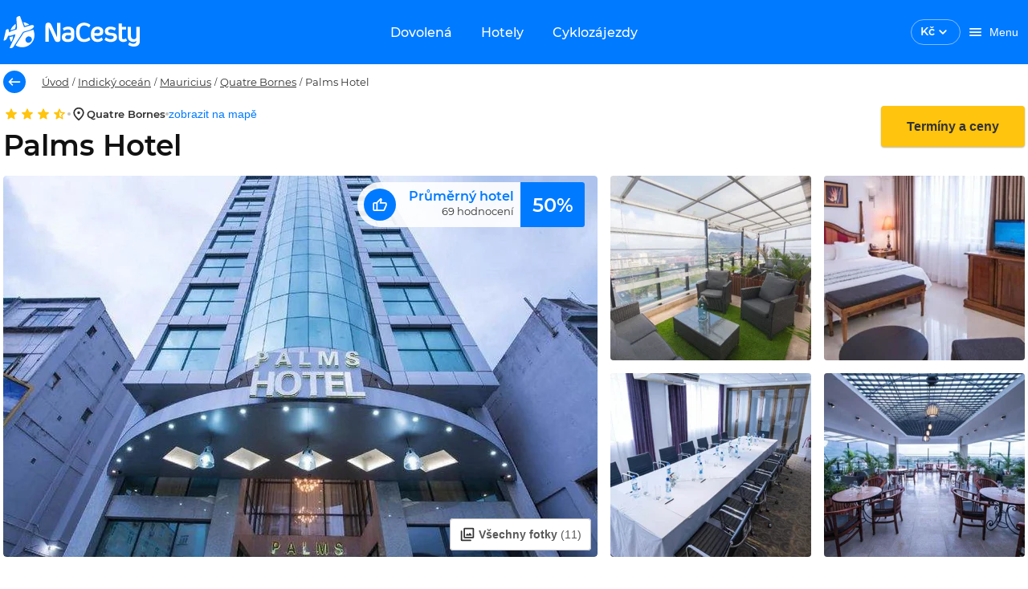

--- FILE ---
content_type: text/html; charset=utf-8
request_url: https://www.nacesty.cz/palms-hotel
body_size: 48107
content:
<!DOCTYPE html><html lang="cs" data-beasties-container><head prefix="og:http://ogp.me/ns#fb:http://ogp.me/ns/fb#http://nacesty.cz:http://ogp.me/ns/fb/nacesty.cz#">
    <meta charset="utf-8">
    <base href="/">
    <meta name="viewport" content="height=device-height, width=device-width, initial-scale=1.0, viewport-fit=cover">
    <meta name="google-site-verification" content="4dda9jcCtC72OuuzH3JjddD13HELaSzuwO_9JZqrc4k">
    <meta name="description" content="Dovolená Palms Hotel 2026. Obrovský výběr zájezdů, letenek a hotelů za super ceny. Tisíce recenzí a informací o lokalitách, vše přehledně na jednom místě.">
    <meta name="theme-color" content="#007aff">
    <title>Dovolená Palms Hotel 2026 | NaCesty.cz</title>
    <link rel="preconnect" href="https://www.google.com" crossorigin>
    <link rel="preconnect" href="https://googleads.g.doubleclick.net" crossorigin>
    <link rel="preconnect" href="https://www.googletagmanager.com">
    <link rel="preload" href="/assets/fonts/Montserrat-Regular.woff2" as="font" crossorigin>
    <link rel="preload" href="/assets/fonts/Montserrat-Medium.woff2" as="font" crossorigin>
    <link rel="preload" href="/assets/fonts/Montserrat-MediumItalic.woff2" as="font" crossorigin>
    <link rel="preload" href="/assets/fonts/Montserrat-SemiBold.woff2" as="font" crossorigin>
    <link rel="preload" href="/assets/fonts/Montserrat-Bold.woff2" as="font" crossorigin>
    <style>.keen-slider:not([data-keen-slider-disabled]){-webkit-touch-callout:none;-webkit-tap-highlight-color:transparent;align-content:flex-start;display:flex;overflow:hidden;position:relative;touch-action:pan-y;-webkit-user-select:none;-moz-user-select:none;-ms-user-select:none;user-select:none;-khtml-user-select:none;width:100%}.keen-slider:not([data-keen-slider-disabled]) .keen-slider__slide{min-height:100%;overflow:hidden;position:relative;width:100%}
</style><link rel="stylesheet" href="keen-slider.css" media="print" onload="this.media='all'"><noscript><link rel="stylesheet" href="keen-slider.css" media="only x" onload="this.media='all'"></noscript>
    <link rel="stylesheet" href="flag-icons.css" media="print" onload="this.media='all'"><noscript><link rel="stylesheet" href="flag-icons.css" media="only x" onload="this.media='all'"></noscript>
    <link rel="manifest" href="manifest.webmanifest">
  <style>@font-face{font-family:Montserrat;font-style:normal;font-weight:400;src:local("Montserrat Regular"),local("Montserrat-Regular"),url(/assets/fonts/Montserrat-Regular.woff2) format("woff2");font-display:swap}@font-face{font-family:Montserrat;font-style:normal;font-weight:500;src:local("Montserrat Medium"),local("Montserrat-Medium"),url(/assets/fonts/Montserrat-Medium.woff2) format("woff2");font-display:swap}@font-face{font-family:Montserrat;font-style:normal;font-weight:600;src:local("Montserrat SemiBold"),local("Montserrat-SemiBold"),url(/assets/fonts/Montserrat-SemiBold.woff2) format("woff2");font-display:swap}@font-face{font-family:Montserrat;font-style:normal;font-weight:700;src:local("Montserrat Bold"),local("Montserrat-Bold"),url(/assets/fonts/Montserrat-Bold.woff2) format("woff2");font-display:swap}@font-face{font-family:Montserrat;font-style:italic;font-weight:500;src:local("Montserrat Italic"),local("Montserrat-MediumItalic"),url(/assets/fonts/Montserrat-MediumItalic.woff2) format("woff2");font-display:optional}@layer primeng{.p-component,.p-component *{box-sizing:border-box}.p-hidden-accessible{border:0;clip:rect(0 0 0 0);height:1px;margin:-1px;overflow:hidden;padding:0;position:absolute;width:1px}.p-hidden-accessible input{transform:scale(0)}@-webkit-keyframes p-fadein{0%{opacity:0}to{opacity:1}}button{border-radius:0}}@-webkit-keyframes p-icon-spin{0%{-webkit-transform:rotate(0);transform:rotate(0)}to{-webkit-transform:rotate(359deg);transform:rotate(359deg)}}@layer primeng{}@layer primeng{}@layer primeng{.p-checkbox{display:inline-flex;cursor:pointer;-webkit-user-select:none;user-select:none;vertical-align:bottom;position:relative}.p-checkbox-box{display:flex;justify-content:center;align-items:center}.p-checkbox-label{line-height:1}}@layer primeng{}@layer primeng{}@layer primeng{}@layer primeng{.p-radiobutton{display:inline-flex;cursor:pointer;-webkit-user-select:none;user-select:none;vertical-align:bottom;position:relative}.p-radiobutton-box{display:flex;justify-content:center;align-items:center}.p-radiobutton-icon{-webkit-backface-visibility:hidden;backface-visibility:hidden;transform:translateZ(0) scale(.1);border-radius:50%;visibility:hidden}.p-radiobutton-box.p-highlight .p-radiobutton-icon{transform:translateZ(0) scale(1);visibility:visible}.p-radiobutton-label{line-height:1}}@layer primeng{.p-ripple{overflow:hidden;position:relative}.p-ink{display:block;position:absolute;background:#ffffff80;border-radius:100%;transform:scale(0)}}@layer primeng{}html,body{height:100vh}html{font-size:10px}body{font-family:Montserrat,-apple-system,BlinkMacSystemFont,Segoe UI,Roboto,Helvetica,Arial,sans-serif;font-weight:400;background-color:var(--white);color:var(--text-color);font-size:10px;padding:0;margin:0;min-height:100%;-webkit-font-smoothing:antialiased;-moz-osx-font-smoothing:grayscale}:root{--info-bar-height: calc(var(--offline-banner-height) + var(--banner-height));--offline-banner-height: 0px;--navbar-h: 80;--navbar-height: 80px;--navbar-nav-height: 48px;--banner-height: 0px;--nc-layout-max-width-desktop: 1332px;--nc-layout-max-width-desktop-wide: 1640px}@media (max-width: 992px){:root{--navbar-h: 60;--navbar-height: 60px;--navbar-nav-height: 0}}.grid{display:flex;flex-wrap:wrap;margin-right:-.8rem;margin-left:-.8rem;margin-top:-.8rem}.grid>.col,.grid>[class*=col]{box-sizing:border-box}.grid-nogutter{margin-right:0;margin-left:0;margin-top:0}.grid-nogutter>.col,.grid-nogutter>[class*=col-]{padding:0}.col{flex-grow:1;flex-basis:0;padding:.8rem}.col-3{flex:0 0 auto;padding:.8rem;width:25%}.col-6{flex:0 0 auto;padding:.8rem;width:50%}.col-12{flex:0 0 auto;padding:.8rem;width:100%}@media screen and (min-width: 992px){.lg\:col-3{flex:0 0 auto;padding:.8rem;width:25%}.lg\:col-6{flex:0 0 auto;padding:.8rem;width:50%}.lg\:col-9{flex:0 0 auto;padding:.8rem;width:75%}}.text-primary{color:var(--primary-color)!important}.bg-white{background-color:var(--nc-white)!important}.text-white{color:var(--nc-white)!important}.text-color-secondary{color:var(--text-color-secondary)!important}.bg-smoke{background-color:var(--nc-warm-smoke)!important}.text-paragraph{color:var(--nc-paragraph)!important}.text-777{color:var(--nc-color-777)!important}.fill-primary{fill:var(--primary-color)!important}.fill-white{fill:var(--nc-white)!important}.fill-777{fill:var(--nc-color-777)!important}.fill-secondary{fill:var(--text-color-secondary)!important}.field-checkbox,.field-radiobutton{margin-bottom:.8rem;display:flex;align-items:center}.hidden{display:none!important}.block{display:block!important}.flex{display:flex!important}.inline-flex{display:inline-flex!important}@media screen and (min-width: 992px){.lg\:hidden{display:none!important}.lg\:block{display:block!important}.lg\:inline-block{display:inline-block!important}.lg\:flex{display:flex!important}}.text-center{text-align:center!important}.underline{text-decoration:underline!important}.no-underline{text-decoration:none!important}.text-overflow-ellipsis{text-overflow:ellipsis!important}.font-normal{font-weight:400!important}.font-medium{font-weight:500!important}.font-semibold{font-weight:600!important}@media screen and (min-width: 992px){.lg\:font-normal{font-weight:400!important}}.text-base{font-size:1.4rem!important}.white-space-nowrap{white-space:nowrap!important}.flex-row{flex-direction:row!important}.flex-column{flex-direction:column!important}@media screen and (min-width: 992px){.lg\:flex-row{flex-direction:row!important}.lg\:flex-column{flex-direction:column!important}}.flex-wrap{flex-wrap:wrap!important}.justify-content-start{justify-content:flex-start!important}.justify-content-end{justify-content:flex-end!important}.justify-content-center{justify-content:center!important}.justify-content-between{justify-content:space-between!important}@media screen and (min-width: 992px){.lg\:justify-content-start{justify-content:flex-start!important}}.align-items-start{align-items:flex-start!important}.align-items-center{align-items:center!important}.align-items-end{align-items:flex-end!important}.align-items-baseline{align-items:baseline!important}.flex-1{flex:1 1 0%!important}.gap-1{gap:.4rem!important}.gap-2{gap:.8rem!important}.gap-3{gap:1.6rem!important}.row-gap-2{row-gap:.8rem!important}.column-gap-3{column-gap:1.6rem!important}@media screen and (min-width: 992px){.lg\:gap-0{gap:0rem!important}.lg\:gap-3{gap:1.6rem!important}.lg\:row-gap-0{row-gap:0rem!important}}.p-0{padding:0rem!important}.p-2{padding:.8rem!important}.p-3{padding:1.6rem!important}.pt-2{padding-top:.8rem!important}.pt-5{padding-top:3.2rem!important}.pr-1{padding-right:.4rem!important}.pr-2{padding-right:.8rem!important}.pl-0{padding-left:0rem!important}.pl-3{padding-left:1.6rem!important}.pb-3{padding-bottom:1.6rem!important}.px-0{padding-left:0rem!important;padding-right:0rem!important}.px-2{padding-left:.8rem!important;padding-right:.8rem!important}.px-3{padding-left:1.6rem!important;padding-right:1.6rem!important}.py-1{padding-top:.4rem!important;padding-bottom:.4rem!important}.py-2{padding-top:.8rem!important;padding-bottom:.8rem!important}.py-3{padding-top:1.6rem!important;padding-bottom:1.6rem!important}@media screen and (min-width: 992px){.lg\:pr-2{padding-right:.8rem!important}.lg\:pr-3{padding-right:1.6rem!important}.lg\:px-0{padding-left:0rem!important;padding-right:0rem!important}.lg\:px-1{padding-left:.4rem!important;padding-right:.4rem!important}.lg\:py-7{padding-top:6.4rem!important;padding-bottom:6.4rem!important}}.m-0{margin:0rem!important}.m-auto{margin:auto!important}.mt-0{margin-top:0rem!important}.mt-1{margin-top:.4rem!important}.mt-2{margin-top:.8rem!important}.mt-3{margin-top:1.6rem!important}.mt-5{margin-top:3.2rem!important}.mr-1{margin-right:.4rem!important}.mr-2{margin-right:.8rem!important}.mr-3{margin-right:1.6rem!important}.ml-1{margin-left:.4rem!important}.ml-3{margin-left:1.6rem!important}.ml-4{margin-left:2.4rem!important}.mb-0{margin-bottom:0rem!important}.mb-1{margin-bottom:.4rem!important}.mb-2{margin-bottom:.8rem!important}.mb-3{margin-bottom:1.6rem!important}.mb-4{margin-bottom:2.4rem!important}.my-0{margin-top:0rem!important;margin-bottom:0rem!important}.my-2{margin-top:.8rem!important;margin-bottom:.8rem!important}@media screen and (min-width: 992px){.lg\:mt-0{margin-top:0rem!important}.lg\:mt-2{margin-top:.8rem!important}.lg\:mt-5{margin-top:3.2rem!important}.lg\:mb-0{margin-bottom:0rem!important}.lg\:mb-2{margin-bottom:.8rem!important}.lg\:mb-3{margin-bottom:1.6rem!important}.lg\:mx-0{margin-left:0rem!important;margin-right:0rem!important}.lg\:my-0{margin-top:0rem!important;margin-bottom:0rem!important}}.shadow-2{box-shadow:var(--nc-shadow-2)!important}.border-round-md{border-radius:var(--border-radius-md)!important}.w-full{width:100%!important}.h-full{height:100%!important}.max-w-0{max-width:0!important}.absolute{position:absolute!important}.relative{position:relative!important}.top-0{top:0!important}.left-0{left:0!important}.overflow-hidden{overflow:hidden!important}.z-1{z-index:1!important}.list-none{list-style:none!important}.pointer-events-none{pointer-events:none!important}.cursor-pointer{cursor:pointer!important}h1,h2,h3{font-weight:600}h1,.h1{font-family:inherit;letter-spacing:0;font-weight:600;font-size:3.6rem;line-height:4.32rem;color:#111;margin-top:3.2rem;margin-bottom:2.4rem}h2{font-family:inherit;letter-spacing:0;font-weight:600;font-size:2.8rem;line-height:3.36rem;color:#111;margin-top:3.2rem;margin-bottom:1.6rem}h3,.h3{font-family:inherit;letter-spacing:0;font-weight:600;font-size:2.4rem;line-height:2.88rem;color:#111111de;margin-top:1.6rem;margin-bottom:1.6rem}.h5{font-family:inherit;letter-spacing:0;font-weight:600;font-size:1.6rem;line-height:1.92rem;color:#111;margin-top:1.6rem;margin-bottom:1.6rem}p,a{font-family:inherit;letter-spacing:0;font-weight:400;color:#303030;font-size:1.6rem;line-height:2.4rem;margin:0;padding:0}a{color:#007aff;line-height:1.8rem;text-decoration:none}a:hover{text-decoration:underline}p,ul{font-size:1.6rem;line-height:2.4rem;letter-spacing:0;font-weight:400}.p-small{font-weight:400;letter-spacing:0;color:#303030;font-size:1.3rem;line-height:1.95rem}label,.label{font-family:inherit;letter-spacing:0;font-weight:400;color:#303030;font-size:1.3rem;line-height:1.6rem}.label-gray{font-size:1.3rem;line-height:1.5rem;letter-spacing:0;font-weight:400;color:#777}.text-title{font-size:1.6rem;line-height:1.9rem;letter-spacing:0;font-weight:600;color:#333}.text-base{font-family:inherit;letter-spacing:0;font-weight:400;color:#303030}.text-antracite{color:var(--nc-antracite)!important}.input-label{border:none;appearance:none;outline:none;padding:0;margin:0}:root{--text-color: rgba(0, 0, 0, .87);--text-color-secondary: #aaaaaa;--font-family: Montserrat;--surface-0: #ffffff;--surface-50: #fafafa;--surface-100: #f5f5f5;--surface-200: #eeeeee;--surface-300: #e0e0e0;--surface-400: #bdbdbd;--surface-500: #9e9e9e;--surface-600: #757575;--surface-700: #616161;--surface-800: #424242;--surface-900: #212121;--gray-50: #fafafa;--gray-100: #f5f5f5;--gray-200: #eeeeee;--gray-300: #e0e0e0;--gray-400: #bdbdbd;--gray-500: #9e9e9e;--gray-600: #757575;--gray-700: #616161;--gray-800: #424242;--gray-900: #212121;--content-padding: 1rem;--inline-spacing: .6rem;--border-radius: 4px;--surface-ground: #fafafa;--surface-section: #ffffff;--surface-card: #ffffff;--surface-overlay: #ffffff;--surface-border: rgba(0, 0, 0, .12);--surface-hover: rgba(0, 0, 0, .04);--maskbg: rgba(0, 0, 0, .32);--focus-ring: 0 0 0 .2rem #bfdbfe;color-scheme:light}*{box-sizing:border-box}.p-component{font-family:Montserrat;font-size:1.4rem;font-weight:400}.p-component:disabled{opacity:.38}.p-checkbox{width:18px;height:18px}.p-checkbox .p-checkbox-box{border:2px solid #c2c2c2;background:#fff;width:18px;height:18px;color:#000000de;border-radius:4px;transition:opacity .2s,background-color .2s,border-color .2s,color .2s,box-shadow .2s,background-size .2s cubic-bezier(.64,.09,.08,1)}.p-checkbox .p-checkbox-box .p-checkbox-icon{transition-duration:.2s;color:#fff;font-size:14px}.p-checkbox:not(.p-checkbox-disabled) .p-checkbox-box:hover{border-color:#000000de}.p-checkbox-label{margin-left:.6rem}.p-radiobutton{width:18px;height:18px}.p-radiobutton .p-radiobutton-box{border:2px solid #666666;background:#fff;width:18px;height:18px;color:#000000de;border-radius:50%;transition:opacity .2s,background-color .2s,border-color .2s,color .2s,box-shadow .2s,background-size .2s cubic-bezier(.64,.09,.08,1)}.p-radiobutton .p-radiobutton-box:not(.p-disabled):not(.p-highlight):hover{border-color:#000000de}.p-radiobutton .p-radiobutton-box .p-radiobutton-icon{width:8px;height:8px;transition-duration:.2s;background-color:#007aff}.p-radiobutton .p-radiobutton-box.p-highlight{border-color:#007aff;background:#fff}.p-radiobutton .p-radiobutton-box.p-highlight:not(.p-disabled):hover{border-color:#007aff;background:#fff;color:#007aff}.p-radiobutton-label{margin-left:.6rem}.p-rating .p-rating-icon{color:#ffc40d;margin-left:.6rem;transition:opacity .2s,background-color .2s,border-color .2s,color .2s,box-shadow .2s,background-size .2s cubic-bezier(.64,.09,.08,1);font-size:1.3rem}.p-rating .p-rating-icon:focus{outline:0 none;outline-offset:0;box-shadow:0 0 0 .2rem #bfdbfe}.p-rating .p-rating-icon:first-child{margin-left:0}.p-rating:not(.p-disabled):not(.p-readonly) .p-rating-icon:hover{color:#ffc40d}.nc-carousel-button{display:inline-flex;align-items:center;justify-content:center;z-index:2;text-transform:uppercase;background-color:#ffffffe6;opacity:1;outline:1px solid transparent;cursor:pointer;line-height:1;width:3.6rem;height:3.6rem;border-radius:50%;border:none;transition:var(--nc-form-element-transition);box-shadow:var(--nc-shadow-2)}.nc-carousel-button:hover:not(.nc-carousel-button--disabled){background-color:var(--nc-sky-10);box-shadow:0 1px 4px #00000026}.nc-carousel-button:hover:not(.nc-carousel-button--disabled) nc-icon{fill:var(--nc-sky)}input:-webkit-autofill,input:-webkit-autofill:hover,input:-webkit-autofill:focus,input:-webkit-autofill:active{-webkit-box-shadow:0 0 0 30px white inset!important}input:disabled{background:var(--nc-white-smoke)}.nc-skeleton{position:relative;overflow:hidden;background-color:var(--nc-border-color);border-radius:var(--nc-spacing-xs)}.nc-skeleton:after{position:relative;content:"";animation:skeleton-animation 1.2s infinite;height:100%;left:0;position:absolute;right:0;top:0;transform:translate(-100%);z-index:1;background:linear-gradient(90deg,#fff0,#fff6,#fff0)}@keyframes skeleton-animation{0%{transform:translate(-100%)}to{transform:translate(100%)}}.p-checkbox{border-radius:50%;transition:box-shadow .2s}.p-checkbox .p-checkbox-box{border-color:#c2c2c2;border-radius:2px;position:relative}.p-checkbox .p-checkbox-box:not(.p-disabled):hover{border-color:#007aff}.p-checkbox:not(.p-checkbox-disabled):hover{box-shadow:0 0 1px 10px #0000000a}.p-radiobutton{border-radius:50%;transition:box-shadow .2s}.p-radiobutton .p-radiobutton-box:not(.p-disabled):not(.p-highlight):hover{border:2px solid #007aff}.p-radiobutton:not(.p-radiobutton-disabled):hover{box-shadow:0 0 1px 10px #0000000a}.p-radiobutton.p-radiobutton-checked:not(.p-radiobutton-disabled):hover{box-shadow:0 0 1px 10px #007aff0a}.p-rating .p-rating-icon{border-radius:50%;display:inline-flex;justify-content:center;align-items:center;margin-left:0}.p-rating .p-rating-icon:focus{background:#007aff1f}.p-rating:not(.p-disabled):not(.p-readonly) .p-rating-icon:hover{background-color:#0000000a}.col{padding-top:0;padding-bottom:0}.col:first-of-type{padding-left:1.6rem}.col:last-of-type{padding-right:1.6rem}.required-marker{-webkit-font-smoothing:antialiased;color:var(--nc-paragraph);font-size:1.3rem;line-height:1.6rem}.required-marker:after{margin-left:1px;margin-right:0;content:"*"}
</style><link rel="stylesheet" href="styles-XIAIXRK5.css" media="print" onload="this.media='all'"><noscript><link rel="stylesheet" href="styles-XIAIXRK5.css"></noscript><style ng-app-id="ng">[_nghost-ng-c265307570]{display:block}[_nghost-ng-c265307570]     .skeleton{background-color:var(--nc-sky-75)!important}</style><link _ngcontent-ng-c265307570 href="https://files.nacesty.cz" rel="dns-prefetch"><link _ngcontent-ng-c265307570 href="https://files.nacesty.cz" rel="preconnect"><style ng-app-id="ng">[_nghost-ng-c4231565146]{top:0;position:fixed;width:100%;z-index:999;display:block}@keyframes _ngcontent-ng-c4231565146_fadeInStatus{0%{opacity:0}to{opacity:1}}.offline-container[_ngcontent-ng-c4231565146]{display:flex;justify-content:center;align-items:center;width:100%;padding:var(--nc-spacing-md) var(--nc-spacing-xl);background-color:var(--nc-danger);overflow:hidden;opacity:1;height:var(--offline-banner-height);z-index:10;animation:_ngcontent-ng-c4231565146_fadeInStatus .75s}.offline-container[_ngcontent-ng-c4231565146]   .info-text[_ngcontent-ng-c4231565146], .status-container[_ngcontent-ng-c4231565146]   .info-text[_ngcontent-ng-c4231565146]{font-size:1.2rem}@media (min-width: 993px){.offline-container[_ngcontent-ng-c4231565146]   .info-text[_ngcontent-ng-c4231565146], .status-container[_ngcontent-ng-c4231565146]   .info-text[_ngcontent-ng-c4231565146]{font-size:1.3rem}}.banner-container[_ngcontent-ng-c4231565146]{grid-template-columns:1fr 2rem;align-items:center;width:100%;padding:var(--nc-spacing-md) var(--nc-spacing-xl);background-color:var(--nc-sun-05);overflow:hidden;display:grid;opacity:1;height:var(--banner-height)}.banner-container[_ngcontent-ng-c4231565146]   .info-text[_ngcontent-ng-c4231565146]{font-size:1.2rem}@media (min-width: 993px){.banner-container[_ngcontent-ng-c4231565146]   .info-text[_ngcontent-ng-c4231565146]{font-size:1.3rem}}[_nghost-ng-c4231565146]   .banner-container[_ngcontent-ng-c4231565146]     .font-inherit{font-size:inherit}.nav-bar__toolbar[_ngcontent-ng-c4231565146]{background-color:var(--nc-sky);height:var(--navbar-height)}.nav-bar__toolbar[_ngcontent-ng-c4231565146]   .toolbar-btn[_ngcontent-ng-c4231565146]{color:var(--nc-white);max-height:3.6rem}@media (max-width: 768px){.nav-bar__toolbar[_ngcontent-ng-c4231565146]   .toolbar-btn[_ngcontent-ng-c4231565146]{padding:0}}@media (min-width: 769px){.nav-bar__toolbar[_ngcontent-ng-c4231565146]   .toolbar-btn[_ngcontent-ng-c4231565146]{padding-left:var(--nc-spacing-md);padding-right:var(--nc-spacing-md)}}.nav-bar__toolbar[_ngcontent-ng-c4231565146]   .welcome-text[_ngcontent-ng-c4231565146]{font-size:1.4rem;line-height:1.8rem}.nav-bar__toolbar-navigation[_ngcontent-ng-c4231565146]{position:absolute;left:50%;transform:translate(-50%)}.nav-bar__toolbar-logo-wrapper.with-dynamic-content[_ngcontent-ng-c4231565146], .nav-bar__toolbar-user.with-dynamic-content[_ngcontent-ng-c4231565146], .nav-bar__toolbar-navigation.with-dynamic-content[_ngcontent-ng-c4231565146]{display:none!important}.nav-bar__toolbar-navigation[_ngcontent-ng-c4231565146]   a[_ngcontent-ng-c4231565146]{transition:var(--nc-form-element-transition);will-change:background-color;border-radius:var(--border-radius-md)}.nav-bar__toolbar-navigation[_ngcontent-ng-c4231565146]   a[_ngcontent-ng-c4231565146]:hover, .nav-bar__toolbar-navigation[_ngcontent-ng-c4231565146]   a[_ngcontent-ng-c4231565146]:active, .nav-bar__toolbar-navigation--active[_ngcontent-ng-c4231565146]{background-color:var(--nc-sky-75)}.nav-bar__toolbar-wrapper.default[_ngcontent-ng-c4231565146]{max-width:var(--nc-layout-max-width-desktop)}.nav-bar__toolbar-wrapper.wide[_ngcontent-ng-c4231565146]{max-width:var(--nc-layout-max-width-desktop-wide)}.nav-bar__toolbar-logo-wrapper[_ngcontent-ng-c4231565146]{justify-content:flex-start;display:flex}@media (min-width: 993px){.nav-bar__toolbar-logo-wrapper[_ngcontent-ng-c4231565146]{width:22rem}}@media (min-width: 1441px){.nav-bar__toolbar-logo-wrapper[_ngcontent-ng-c4231565146]{width:30rem}}[_nghost-ng-c4231565146]     .login-user-avatar{background:transparent;border:1px solid var(--nc-sky-50)}[_nghost-ng-c4231565146]     .login-user-avatar nc-icon{fill:var(--nc-white)}.logged-user-avatar[_ngcontent-ng-c4231565146]{background-color:var(--nc-sky-10);color:var(--nc-sky);cursor:pointer}</style><style ng-app-id="ng">[_ngcontent-ng-c393952365]:root{--text-color: rgba(0, 0, 0, .87);--text-color-secondary: #aaaaaa;--font-family: Montserrat;--surface-0: #ffffff;--surface-50: #fafafa;--surface-100: #f5f5f5;--surface-200: #eeeeee;--surface-300: #e0e0e0;--surface-400: #bdbdbd;--surface-500: #9e9e9e;--surface-600: #757575;--surface-700: #616161;--surface-800: #424242;--surface-900: #212121;--gray-50: #fafafa;--gray-100: #f5f5f5;--gray-200: #eeeeee;--gray-300: #e0e0e0;--gray-400: #bdbdbd;--gray-500: #9e9e9e;--gray-600: #757575;--gray-700: #616161;--gray-800: #424242;--gray-900: #212121;--content-padding: 1rem;--inline-spacing: .6rem;--border-radius: 4px;--surface-ground: #fafafa;--surface-section: #ffffff;--surface-card: #ffffff;--surface-overlay: #ffffff;--surface-border: rgba(0, 0, 0, .12);--surface-hover: rgba(0, 0, 0, .04);--maskbg: rgba(0, 0, 0, .32);--focus-ring: 0 0 0 .2rem #bfdbfe;color-scheme:light}[_ngcontent-ng-c393952365]:root{--font-size: 1.4rem;--nc-shadow-none: none;--nc-shadow-1: 0 1px 8px #0000001a;--nc-shadow-2: 0 1px 4px #00000026;--nc-shadow-3: 0 1px 8px #00000026;--nc-shadow-4: 0 8px 16px #0000000d;--nc-shadow-5: 0 8px 16px #00000026;--nc-shadow-6: 0 1px 2px #0000004d;--nc-shadow-7: 0 1px 4px #00000029;--border-radius-xs: .4rem;--border-radius-sm: .6rem;--border-radius-md: .8rem;--border-radius-lg: 1.2rem;--border-radius-xl: 1.6rem;--border-radius-2xl: 2.4rem;--border-radius-3xl: 3.2rem;--primary-color: #007aff;--primary-color-text: #ffffff;--primary-color-darken: #003e80;--primary-color-text-darken: #ffffff;--accent-color: #ffc40d;--accent-color-text: #333333;--nc-sky: #007aff;--nc-sky-05: #f2f8ff;--nc-sky-10: #e5f1ff;--nc-sky-20: #cce4ff;--nc-sky-30: #b2d7ff;--nc-sky-40: #99caff;--nc-sky-50: #7fbcff;--nc-sky-75: #409bff;--nc-ocean: #003e80;--nc-sun: #ffc40d;--nc-sun-05: #fffcf2;--nc-sun-10: #fff9e6;--nc-sun-20: #fff3ce;--nc-sun-30: #ffedb5;--nc-sun-40: #ffe79e;--nc-sun-50: #ffe185;--nc-orange: #ff7700;--nc-mandarine: #ff9500;--nc-success: #76bb27;--nc-success-05: rgba(118, 187, 39, .0509803922);--nc-danger: #d92121;--nc-danger-05: rgba(217, 33, 33, .0509803922);--nc-danger-30: rgba(217, 33, 33, .2509803922);--nc-black: #111111;--nc-white: #ffffff;--nc-white-75: rgba(255, 255, 255, .75);--nc-paragraph: #303030;--nc-antracite: #595959;--nc-dark-gray: #777;--nc-silver: #c2c2c2;--nc-light-gray: #ebebeb;--nc-white-smoke: #f6f6f6;--nc-warm-smoke: #f8f7f4;--nc-color-777: #777777;--nc-teal: #0d6474;--nc-form-element-transition: opacity .2s, background-color .2s, border-color .2s, color .2s, box-shadow .2s, background-size .2s cubic-bezier(.64, .09, .08, 1);--nc-border: 1px solid var(--nc-border-color);--nc-border-color: #e8e8e8;--nc-border-color2: #c2c2c2;--nc-spacing-xs: .4rem;--nc-spacing-sm: .6rem;--nc-spacing-md: .8rem;--nc-spacing-lg: 1.2rem;--nc-spacing-xl: 1.6rem;--nc-spacing-2xl: 2.4rem;--nc-spacing-3xl: 3.2rem;--nc-spacing-5xl: 4.8rem;--nc-transition-duration: .2s}[_nghost-ng-c393952365]{display:inline-block}.nc-currency-select[_ngcontent-ng-c393952365]{border:1px solid var(--text-color);border-radius:var(--border-radius-xl);transition:var(--nc-form-element-transition);padding:.5rem 1.1rem;cursor:pointer}.nc-currency-select__label[_ngcontent-ng-c393952365]{font-size:1.4rem;line-height:1.8rem;font-weight:600}.nc-currency-select[_ngcontent-ng-c393952365]:hover{background:#0000000a}.nc-currency-select--inverted[_ngcontent-ng-c393952365]{color:var(--nc-white);border-color:#ffffff80}.nc-currency-select--inverted[_ngcontent-ng-c393952365]   nc-icon[_ngcontent-ng-c393952365]{fill:var(--nc-white)}.nc-currency-select[_ngcontent-ng-c393952365]   .nc-current-select-items[_ngcontent-ng-c393952365]{margin:0;padding:.5rem 1.1rem}.nc-currency-select-panel[_ngcontent-ng-c393952365]{background:#fff;color:#000000de;border:0 none;border-radius:var(--border-radius-xs);box-shadow:0 1px 4px #0000001a}  .nc-currency-select-items{padding:0;margin:0}  .nc-currency-select-items .nc-currency-select-item:first-of-type{border-top-left-radius:var(--border-radius-xs);border-top-right-radius:var(--border-radius-xs)}  .nc-currency-select-items .nc-currency-select-item:last-of-type{border-bottom-left-radius:var(--border-radius-xs);border-bottom-right-radius:var(--border-radius-xs)}  .nc-currency-select-items .nc-currency-select-item{margin:0;padding:.8rem 1.2rem;border:0 none;color:#000000de;background:transparent;transition:none;border-radius:0;cursor:pointer;white-space:nowrap;position:relative;overflow:hidden}  .nc-currency-select-items .nc-currency-select-item.nc-highlight{color:#007aff;background:#007aff1a}  .nc-currency-select-items .nc-currency-select-item:not(.nc-highlight):not(.nc-disabled):hover{color:#000000de;background:#e5f1ff}.nc-currency-select-panel[_ngcontent-ng-c393952365]   .nc-currency-select-item[_ngcontent-ng-c393952365]   .nc-current-select-label[_ngcontent-ng-c393952365]{line-height:1.8rem;font-size:1.4rem;font-weight:500;color:#333}</style><style ng-app-id="ng">:root{--text-color: rgba(0, 0, 0, .87);--text-color-secondary: #aaaaaa;--font-family: Montserrat;--surface-0: #ffffff;--surface-50: #fafafa;--surface-100: #f5f5f5;--surface-200: #eeeeee;--surface-300: #e0e0e0;--surface-400: #bdbdbd;--surface-500: #9e9e9e;--surface-600: #757575;--surface-700: #616161;--surface-800: #424242;--surface-900: #212121;--gray-50: #fafafa;--gray-100: #f5f5f5;--gray-200: #eeeeee;--gray-300: #e0e0e0;--gray-400: #bdbdbd;--gray-500: #9e9e9e;--gray-600: #757575;--gray-700: #616161;--gray-800: #424242;--gray-900: #212121;--content-padding: 1rem;--inline-spacing: .6rem;--border-radius: 4px;--surface-ground: #fafafa;--surface-section: #ffffff;--surface-card: #ffffff;--surface-overlay: #ffffff;--surface-border: rgba(0, 0, 0, .12);--surface-hover: rgba(0, 0, 0, .04);--maskbg: rgba(0, 0, 0, .32);--focus-ring: 0 0 0 .2rem #bfdbfe;color-scheme:light}:root{--font-size: 1.4rem;--nc-shadow-none: none;--nc-shadow-1: 0 1px 8px #0000001a;--nc-shadow-2: 0 1px 4px #00000026;--nc-shadow-3: 0 1px 8px #00000026;--nc-shadow-4: 0 8px 16px #0000000d;--nc-shadow-5: 0 8px 16px #00000026;--nc-shadow-6: 0 1px 2px #0000004d;--nc-shadow-7: 0 1px 4px #00000029;--border-radius-xs: .4rem;--border-radius-sm: .6rem;--border-radius-md: .8rem;--border-radius-lg: 1.2rem;--border-radius-xl: 1.6rem;--border-radius-2xl: 2.4rem;--border-radius-3xl: 3.2rem;--primary-color: #007aff;--primary-color-text: #ffffff;--primary-color-darken: #003e80;--primary-color-text-darken: #ffffff;--accent-color: #ffc40d;--accent-color-text: #333333;--nc-sky: #007aff;--nc-sky-05: #f2f8ff;--nc-sky-10: #e5f1ff;--nc-sky-20: #cce4ff;--nc-sky-30: #b2d7ff;--nc-sky-40: #99caff;--nc-sky-50: #7fbcff;--nc-sky-75: #409bff;--nc-ocean: #003e80;--nc-sun: #ffc40d;--nc-sun-05: #fffcf2;--nc-sun-10: #fff9e6;--nc-sun-20: #fff3ce;--nc-sun-30: #ffedb5;--nc-sun-40: #ffe79e;--nc-sun-50: #ffe185;--nc-orange: #ff7700;--nc-mandarine: #ff9500;--nc-success: #76bb27;--nc-success-05: rgba(118, 187, 39, .0509803922);--nc-danger: #d92121;--nc-danger-05: rgba(217, 33, 33, .0509803922);--nc-danger-30: rgba(217, 33, 33, .2509803922);--nc-black: #111111;--nc-white: #ffffff;--nc-white-75: rgba(255, 255, 255, .75);--nc-paragraph: #303030;--nc-antracite: #595959;--nc-dark-gray: #777;--nc-silver: #c2c2c2;--nc-light-gray: #ebebeb;--nc-white-smoke: #f6f6f6;--nc-warm-smoke: #f8f7f4;--nc-color-777: #777777;--nc-teal: #0d6474;--nc-form-element-transition: opacity .2s, background-color .2s, border-color .2s, color .2s, box-shadow .2s, background-size .2s cubic-bezier(.64, .09, .08, 1);--nc-border: 1px solid var(--nc-border-color);--nc-border-color: #e8e8e8;--nc-border-color2: #c2c2c2;--nc-spacing-xs: .4rem;--nc-spacing-sm: .6rem;--nc-spacing-md: .8rem;--nc-spacing-lg: 1.2rem;--nc-spacing-xl: 1.6rem;--nc-spacing-2xl: 2.4rem;--nc-spacing-3xl: 3.2rem;--nc-spacing-5xl: 4.8rem;--nc-transition-duration: .2s}.nc-button{display:inline-flex;align-items:center;justify-content:center;background:var(--gray-200);color:var(--nc-antracite);border:0 none;padding:1rem 2rem;font-size:1.4rem;transition:opacity .2s,background-color .2s,border-color .2s,color .2s,box-shadow .2s,background-size .2s cubic-bezier(.64,.09,.08,1);border-radius:4px;font-weight:500;min-width:4rem;cursor:pointer;position:relative}.nc-button nc-icon{color:var(--nc-antracite)}.nc-button:enabled:focus{background:#007affc2}.nc-button:enabled:active{background:#007affad}.nc-button:enabled:hover{background:#007affeb;color:#fff;border-color:transparent}.nc-button:enabled:active{background:#007affad;color:#fff;border-color:transparent}.nc-button.nc-button-text{background-color:transparent;color:#007aff;border-color:transparent}.nc-button.nc-button-text:enabled:focus{background:#007aff0a;box-shadow:none}.nc-button.nc-button-text:enabled:hover{background:#007aff0a;color:#007aff;border-color:transparent}.nc-button.nc-button-text:enabled:active{background:#007aff0a;color:#007aff;border-color:transparent}.nc-button.nc-button-default{box-shadow:var(--nc-shadow-6)}.nc-button.nc-button-outlined{background:transparent;background-color:transparent;color:var(--nc-antracite)}.nc-button.nc-button-outlined .outline{border-color:var(--gray-400)}.nc-button.nc-button-outlined nc-icon{color:var(--nc-antracite)}.nc-button.nc-button-outlined:enabled:focus{background:#0000000a;box-shadow:none}.nc-button.nc-button-outlined:enabled:focus .outline{border-color:var(--gray-600)}.nc-button.nc-button-outlined:enabled:hover,.nc-button.nc-button-outlined:is(a):hover{color:var(--nc-antracite);background:#0000000a}.nc-button.nc-button-outlined:enabled:hover .outline,.nc-button.nc-button-outlined:is(a):hover .outline{border-color:var(--gray-600)}.nc-button.nc-button-outlined:enabled:active{color:var(--nc-antracite);background:#0000000a}.nc-button.nc-button-outlined:enabled:active .outline{border-color:var(--gray-600)}.nc-button.nc-button-link{color:var(--nc-antracite);background:transparent}.nc-button.nc-button-link .outline{border-color:transparent}.nc-button.nc-button-link nc-icon{fill:var(--nc-antracite)}.nc-button.nc-button-link:enabled:hover{background:transparent;color:var(--nc-black);text-decoration:underline}.nc-button.nc-button-link:enabled:hover .outline{border-color:transparent}.nc-button.nc-button-link:enabled:focus{background:transparent;box-shadow:none}.nc-button.nc-button-link:enabled:focus .outline{border-color:transparent}.nc-button.nc-button-link:enabled:active{background:transparent;color:var(--nc-black)}.nc-button.nc-button-link:enabled:active .outline{border-color:transparent}.nc-button.nc-button-text{color:var(--nc-paragraph)}.nc-button.nc-button-text:enabled:active{color:var(--nc-paragraph);background:#0000000a}.nc-button.nc-button-text:enabled:hover{color:var(--nc-paragraph);background:#0000000a}.nc-button:focus{outline:0 none;outline-offset:0;box-shadow:0 0 0 .2rem #bfdbfe}.nc-button:disabled{background-color:#0000001f!important;color:var(--nc-white)!important;opacity:1;cursor:default}.nc-button:disabled.nc-button-text{background-color:transparent!important;color:#c2c2c2!important}.nc-button:disabled.nc-button-text span{background-color:transparent!important;color:#c2c2c2!important}.nc-button:disabled nc-icon{fill:var(--nc-silver)!important}.nc-button-label{font-size:1.3rem;line-height:1.6rem;font-weight:600;color:inherit}.nc-button.nc-button-sm{line-height:1rem}.nc-has-icons{padding:.8rem 2rem}.nc-button.nc-button-lg{line-height:1.9rem;font-size:1.6rem;font-weight:700;padding:1.8rem 3.2rem}@media (max-width: 375px){.nc-button.nc-button-lg{padding:var(--nc-spacing-xl) var(--nc-spacing-2xl)}}.nc-button.nc-button-lg nc-icon{font-size:1.6rem}.nc-button.nc-button-primary{color:#fff;background:#007aff}.nc-button.nc-button-primary nc-icon{fill:#fff}.nc-button.nc-button-primary.nc-button-outlined{background:transparent;color:#007aff}.nc-button.nc-button-primary.nc-button-outlined .outline{border-color:var(--nc-sky)}.nc-button.nc-button-primary.nc-button-outlined nc-icon{fill:var(--nc-sky)}.nc-button.nc-button-primary.nc-button-outlined:enabled:hover{background:#007aff0a;color:#007aff}.nc-button.nc-button-primary.nc-button-outlined:enabled:hover .outline{border-color:var(--nc-sky)}.nc-button.nc-button-primary.nc-button-outlined:enabled:focus{background:#007aff0a;box-shadow:none}.nc-button.nc-button-primary.nc-button-outlined:enabled:focus .outline{border-color:var(--nc-sky)}.nc-button.nc-button-primary.nc-button-outlined:enabled:active{background:#007aff29;color:#007aff}.nc-button.nc-button-primary.nc-button-outlined:enabled:active .outline{border-color:var(--nc-sky)}.nc-button.nc-button-primary.nc-button-text{background-color:transparent;color:#007aff}.nc-button.nc-button-primary.nc-button-text .outline{border-color:transparent}.nc-button.nc-button-primary.nc-button-text:enabled:hover{background:#007aff0a;color:#007aff}.nc-button.nc-button-primary.nc-button-text:enabled:hover .outline{border-color:transparent}.nc-button.nc-button-primary.nc-button-text:enabled:active{background:#007aff29;color:#007aff}.nc-button.nc-button-primary.nc-button-text:enabled:active .outline{border-color:transparent}.nc-button.nc-button-primary.nc-button-link{color:#007aff;background:transparent}.nc-button.nc-button-primary.nc-button-link .outline{border-color:transparent}.nc-button.nc-button-primary.nc-button-link nc-icon{fill:#007aff}.nc-button.nc-button-primary.nc-button-link:enabled:hover{background:transparent;color:#007aff;text-decoration:underline}.nc-button.nc-button-primary.nc-button-link:enabled:hover .outline{border-color:transparent}.nc-button.nc-button-primary.nc-button-link:enabled:focus{background:transparent;box-shadow:none}.nc-button.nc-button-primary.nc-button-link:enabled:focus .outline{border-color:transparent}.nc-button.nc-button-primary.nc-button-link:enabled:active{background:transparent;color:#007aff}.nc-button.nc-button-primary.nc-button-link:enabled:active .outline{border-color:transparent}.nc-button.nc-button-secondary{color:#333;background:#ffc40d;border:0 none}.nc-button.nc-button-secondary nc-icon{fill:#333}.nc-button.nc-button-secondary:enabled:hover{background:#ffc40deb;color:#333}.nc-button.nc-button-secondary:enabled:hover .outline{border-color:transparent}.nc-button.nc-button-secondary:enabled:focus{box-shadow:none}.nc-button.nc-button-secondary:enabled:active{background:#ffc40dad;color:#333}.nc-button.nc-button-secondary:enabled:active .outline{border-color:transparent}.nc-button.nc-button-secondary.nc-button-outlined{background:transparent;color:#ffc40d}.nc-button.nc-button-secondary.nc-button-outlined .outline{border-color:var(--nc-sun)}.nc-button.nc-button-secondary.nc-button-outlined nc-icon{fill:var(--nc-sun)}.nc-button.nc-button-secondary.nc-button-outlined:enabled:hover{background:#ffc40d0a;color:#ffc40d}.nc-button.nc-button-secondary.nc-button-outlined:enabled:hover .outline{border-color:var(--nc-sun)}.nc-button.nc-button-secondary.nc-button-outlined:enabled:focus{background:#ffc40d29;color:#ffc40d}.nc-button.nc-button-secondary.nc-button-outlined:enabled:focus .outline{border-color:var(--nc-sun)}.nc-button.nc-button-secondary.nc-button-outlined:enabled:active{background:#ffc40d29;color:#ffc40d}.nc-button.nc-button-secondary.nc-button-outlined:enabled:active .outline{border-color:var(--nc-sun)}.nc-button.nc-button-secondary.nc-button-text{background-color:transparent;color:#ffc40d;border-color:transparent}.nc-button.nc-button-secondary.nc-button-text:enabled:hover{background:#ffc40d0a;border-color:transparent;color:#ffc40d}.nc-button.nc-button-secondary.nc-button-text:enabled:active{background:#ffc40d29;border-color:transparent;color:#ffc40d}.nc-button.nc-button-secondary.nc-button-link{color:#ffc40d;background:transparent;border:transparent}.nc-button.nc-button-secondary.nc-button-link nc-icon{fill:#ffc40d}.nc-button.nc-button-secondary.nc-button-link:enabled:hover{background:transparent;color:#ffc40deb;border-color:transparent;text-decoration:underline}.nc-button.nc-button-secondary.nc-button-link:enabled:focus{background:transparent;box-shadow:none;border-color:transparent}.nc-button.nc-button-secondary.nc-button-link:enabled:active{background:transparent;color:#ffc40deb;border-color:transparent}.nc-button.nc-button-secondary:enabled:focus{background:#ffc40dc2}.nc-button.nc-button-secondary:enabled:active{background:#ffc40dad}.nc-button.nc-button-secondary.nc-button-text:enabled:focus,.nc-button.nc-button-secondary.nc-button-outlined:enabled:focus{background:#ffc40d1f}.nc-button.nc-button-secondary.nc-button-text:enabled:active,.nc-button.nc-button-secondary.nc-button-outlined:enabled:active{background:#ffc40d29}.nc-button.nc-button-secondary.nc-button-text .p-ink,.nc-button.nc-button-secondary.nc-button-outlined .p-ink{background-color:#ffc40d29}.nc-button.nc-button-success{color:#fff;background:#76bb27;border:0 none;fill:#fff}.nc-button.nc-button-success:enabled:hover{background:#76bb27eb;color:#fff}.nc-button.nc-button-success:enabled:hover .outline{border-color:transparent}.nc-button.nc-button-success:enabled:focus{box-shadow:none}.nc-button.nc-button-success:enabled:active{background:#76bb27ad;color:#fff}.nc-button.nc-button-success:enabled:active .outline{border-color:transparent}.nc-button.nc-button-success.nc-button-outlined{background-color:transparent;color:#76bb27}.nc-button.nc-button-success.nc-button-outlined .outline{border-color:var(--nc-success)}.nc-button.nc-button-success.nc-button-outlined nc-icon{fill:var(--nc-success)}.nc-button.nc-button-success.nc-button-outlined:enabled:hover{background:#76bb270a;color:#76bb27}.nc-button.nc-button-success.nc-button-outlined:enabled:hover .outline{border-color:var(--nc-success)}.nc-button.nc-button-success.nc-button-outlined:enabled:focus{background:#007aff0a;box-shadow:none}.nc-button.nc-button-success.nc-button-outlined:enabled:focus .outline{border-color:var(--nc-success)}.nc-button.nc-button-success.nc-button-outlined:enabled:active{background:#76bb2729;color:#76bb27}.nc-button.nc-button-success.nc-button-outlined:enabled:active .outline{border-color:var(--nc-success)}.nc-button.nc-button-success.nc-button-text{background-color:transparent;color:#76bb27}.nc-button.nc-button-success.nc-button-text .outline{border-color:transparent}.nc-button.nc-button-success.nc-button-text:enabled:hover{background:#76bb270a;color:#76bb27}.nc-button.nc-button-success.nc-button-text:enabled:hover .outline{border-color:transparent}.nc-button.nc-button-success.nc-button-text:enabled:active{background:#76bb2729;color:#76bb27}.nc-button.nc-button-success.nc-button-text:enabled:active .outline{border-color:transparent}.nc-button.nc-button-success.nc-button-link{color:#76bb27;background:transparent}.nc-button.nc-button-success.nc-button-link .outline{border-color:transparent}.nc-button.nc-button-success.nc-button-link nc-icon{fill:#76bb27}.nc-button.nc-button-success.nc-button-link:enabled:hover{background:transparent;color:#76bb27eb;text-decoration:underline}.nc-button.nc-button-success.nc-button-link:enabled:hover .outline{border-color:transparent}.nc-button.nc-button-success.nc-button-link:enabled:focus{background:transparent;box-shadow:none}.nc-button.nc-button-success.nc-button-link:enabled:focus .outline{border-color:transparent}.nc-button.nc-button-success.nc-button-link:enabled:active{background:transparent;color:#76bb27eb}.nc-button.nc-button-success.nc-button-link:enabled:active .outline{border-color:transparent}.nc-button.nc-button-success:enabled:focus{background:#76bb27c2}.nc-button.nc-button-success:enabled:active{background:#76bb27ad}.nc-button.nc-button-success.nc-button-text:enabled:focus,.nc-button.nc-button-success.nc-button-outlined:enabled:focus{background:#76bb271f}.nc-button.nc-button-success.nc-button-text:enabled:active,.nc-button.nc-button-success.nc-button-outlined:enabled:active{background:#76bb2729}.nc-button.nc-button-success.nc-button-text .p-ink,.nc-button.nc-button-success.nc-button-outlined .p-ink{background-color:#76bb2729}.nc-button.nc-button-danger{color:#fff;background:#d32f2f}.nc-button.nc-button-danger .outline{border-color:0 none}.nc-button.nc-button-danger nc-icon{fill:#fff}.nc-button.nc-button-danger:enabled:hover{background:#d32f2feb;color:#fff}.nc-button.nc-button-danger:enabled:hover .outline{border-color:transparent}.nc-button.nc-button-danger:enabled:focus{box-shadow:none}.nc-button.nc-button-danger:enabled:active{background:#d32f2fad;color:#fff}.nc-button.nc-button-danger:enabled:active .outline{border-color:transparent}.nc-button.nc-button-danger.nc-button-outlined{background-color:transparent;color:#d32f2f}.nc-button.nc-button-danger.nc-button-outlined .outline{border-color:var(--nc-danger)}.nc-button.nc-button-danger.nc-button-outlined nc-icon{fill:var(--nc-danger)}.nc-button.nc-button-danger.nc-button-outlined:enabled:hover{background:#d32f2f0a;color:#d32f2f}.nc-button.nc-button-danger.nc-button-outlined:enabled:hover .outline{border-color:var(--nc-danger)}.nc-button.nc-button-danger.nc-button-outlined:enabled:focus{background:#d32f2f29;color:#d32f2f}.nc-button.nc-button-danger.nc-button-outlined:enabled:focus .outline{border-color:var(--nc-danger)}.nc-button.nc-button-danger.nc-button-outlined:enabled:active{background:#d32f2f29;color:#d32f2f}.nc-button.nc-button-danger.nc-button-outlined:enabled:active .outline{border-color:var(--nc-danger)}.nc-button.nc-button-danger.nc-button-text{background-color:transparent;color:#d32f2f}.nc-button.nc-button-danger.nc-button-text .outline{border-color:transparent}.nc-button.nc-button-danger.nc-button-text:enabled:hover{background:#d32f2f0a;color:#d32f2f}.nc-button.nc-button-danger.nc-button-text:enabled:hover .outline{border-color:transparent}.nc-button.nc-button-danger.nc-button-text:enabled:active{background:#d32f2f29;color:#d32f2f}.nc-button.nc-button-danger.nc-button-text:enabled:active .outline{border-color:transparent}.nc-button.nc-button-danger.nc-button-link{color:#d32f2f;background:transparent}.nc-button.nc-button-danger.nc-button-link .outline{border-color:transparent}.nc-button.nc-button-danger.nc-button-link nc-icon{fill:#d32f2f}.nc-button.nc-button-danger.nc-button-link:enabled:hover{background:transparent;color:#d32f2feb;text-decoration:underline}.nc-button.nc-button-danger.nc-button-link:enabled:hover .outline{border-color:transparent}.nc-button.nc-button-danger.nc-button-link:enabled:focus{background:transparent;box-shadow:none}.nc-button.nc-button-danger.nc-button-link:enabled:focus .outline{border-color:transparent}.nc-button.nc-button-danger.nc-button-link:enabled:active{background:transparent;color:#d32f2feb}.nc-button.nc-button-danger.nc-button-link:enabled:active .outline{border-color:transparent}.nc-button.nc-button-danger:enabled:focus{background:#d32f2fc2}.nc-button.nc-button-danger:enabled:active{background:#d32f2fad}.nc-button.nc-button-danger.nc-button-text:enabled:focus,.nc-button.nc-button-danger.nc-button-outlined:enabled:focus{background:#d32f2f1f}.nc-button.nc-button-danger.nc-button-text:enabled:active,.nc-button.nc-button-danger.nc-button-outlined:enabled:active{background:#d32f2f29}.nc-button.nc-button-danger.nc-button-text .p-ink,.nc-button.nc-button-danger.nc-button-outlined .p-ink{background-color:#d32f2f29}.nc-button.nc-button-transparent.nc-button-outlined{background-color:transparent;color:var(--nc-white)}.nc-button.nc-button-transparent.nc-button-outlined .outline{border-color:var(--nc-white)}.nc-button.nc-button-transparent.nc-button-outlined nc-icon{fill:var(--nc-white)}.nc-button.nc-button-transparent.nc-button-outlined:enabled:hover{background:#0000000a;color:var(--nc-white)}.nc-button.nc-button-transparent.nc-button-outlined:enabled:hover .outline{border-color:var(--nc-white)}.nc-button.nc-button-transparent.nc-button-outlined:enabled:focus{background:#0000000a;color:var(--nc-white)}.nc-button.nc-button-transparent.nc-button-outlined:enabled:focus .outline{border-color:var(--nc-white)}.nc-button.nc-button-transparent.nc-button-outlined:enabled:active{background:#0000000a;color:var(--nc-white)}.nc-button.nc-button-transparent.nc-button-outlined:enabled:active .outline{border-color:var(--nc-white)}.outline{pointer-events:none;position:absolute;top:0;left:0;height:100%;width:100%;border:1px solid transparent;border-radius:var(--border-radius-xs);transition:var(--nc-form-element-transition);transform:translateZ(0)}.loader{width:1.4rem;height:1.4rem;border:.2rem solid var(--nc-white);border-bottom-color:transparent;border-radius:50%;display:inline-block;box-sizing:border-box;animation:rotation 1s linear infinite}.loader--large{width:1.8rem;height:1.8rem}.btn-wrapper:has(.loader+*) .loader{margin-right:var(--nc-spacing-xs)}.btn-wrapper:has(.loader+*) .loader--large{margin-right:var(--nc-spacing-md)}@keyframes rotation{0%{transform:rotate(0)}to{transform:rotate(360deg)}}.nc-button.nc-button-outlined .loader{border:.1rem solid rgba(0,0,0,.12);border-bottom-color:transparent}.nc-button-outlined.nc-button-primary .loader{border:.1rem solid #ffc40d;border-bottom-color:transparent}.nc-button-outlined.nc-button-primary .loader{border:.1rem solid #007aff;border-bottom-color:transparent}.nc-button-outlined.nc-button-secondary .loader{border:.1rem solid #ffc40d;border-bottom-color:transparent}.nc-button-outlined.nc-button-success .loader{border:.1rem solid #76bb27;border-bottom-color:transparent}.nc-button-outlined.nc-button-danger .loader{border:.1rem solid #d32f2f;border-bottom-color:transparent}.nc-button-text.nc-disabled .loader{border:.1rem solid rgba(0,0,0,.12);border-bottom-color:transparent}
</style><style ng-app-id="ng">[_nghost-ng-c2475054913]{display:inline-flex;align-items:center;justify-content:center;position:relative;vertical-align:middle;fill:var(--accent-color-text)}[_nghost-ng-c2475054913]     svg{pointer-events:none;display:block;width:100%;height:100%;fill:inherit}[_nghost-ng-c2475054913]     svg path:nth-of-type(2){fill:inherit}</style><style ng-app-id="ng">[_nghost-ng-c339748616]{display:block;width:100%}.basic-select[_ngcontent-ng-c339748616]{margin:0;padding:0;width:100%;list-style:none;text-align:left}.basic-select[_ngcontent-ng-c339748616]   .basic-select-item[_ngcontent-ng-c339748616]{display:flex;align-items:center;cursor:pointer;font-weight:500;padding:var(--nc-spacing-md)}.basic-select[_ngcontent-ng-c339748616]   .basic-select-item[_ngcontent-ng-c339748616]:hover{text-decoration:underline}.basic-select[_ngcontent-ng-c339748616]   .basic-select-item__label[_ngcontent-ng-c339748616]{font-size:1.4rem;line-height:1.7rem}.basic-select[_ngcontent-ng-c339748616]   .basic-select-item.basic-select-item--default[_ngcontent-ng-c339748616]:hover{background-color:var(--nc-sky-10)}.basic-select[_ngcontent-ng-c339748616]   .basic-select-item.basic-select-item--secondary[_ngcontent-ng-c339748616]:hover{background-color:var(--nc-sun-10)}</style><style ng-app-id="ng">[_nghost-ng-c191012756]{display:block}.main-view[_ngcontent-ng-c191012756]{padding-top:calc(var(--navbar-height) + var(--info-bar-height))}</style><style ng-app-id="ng">[_nghost-ng-c413152963]{display:block}</style><style ng-app-id="ng">[_nghost-ng-c2402736903]{--nc-footer-layout-padding: 4.8rem;--nc-footer-layout-padding-mobile: 3.2rem}.footer[_ngcontent-ng-c2402736903]{display:flex;flex-direction:column}.footer-item-list[_ngcontent-ng-c2402736903]{margin:0;padding:0;list-style:none}.footer-item-list[_ngcontent-ng-c2402736903]   li[_ngcontent-ng-c2402736903]:not(:last-of-type){margin-bottom:var(--nc-spacing-xs)}.footer-item-list[_ngcontent-ng-c2402736903]   li[_ngcontent-ng-c2402736903]   a[_ngcontent-ng-c2402736903]{font-size:1.4rem}.footer-item-list[_ngcontent-ng-c2402736903] > ul[_ngcontent-ng-c2402736903]{padding-left:var(--nc-spacing-xl);list-style:none}.footer-item-list[_ngcontent-ng-c2402736903] > ul[_ngcontent-ng-c2402736903]   li[_ngcontent-ng-c2402736903]   a[_ngcontent-ng-c2402736903]{font-size:1.3rem}.destination-item[_ngcontent-ng-c2402736903]{list-style:disc!important}.destination-item.mobile[_ngcontent-ng-c2402736903]::marker{color:var(--nc-sky)}.destination-item.desktop[_ngcontent-ng-c2402736903]::marker{color:var(--nc-silver)}.footer-client-info[_ngcontent-ng-c2402736903]{max-width:var(--nc-layout-max-width-desktop);width:100%}@media (min-width: 769px){.footer-client-info[_ngcontent-ng-c2402736903]{gap:var(--nc-spacing-xl)}}.footer-client-info[_ngcontent-ng-c2402736903]   .social-link[_ngcontent-ng-c2402736903]{width:3.2rem;height:3.2rem;display:flex;justify-content:center;align-items:center}.footer-client-info[_ngcontent-ng-c2402736903]   .social-link[_ngcontent-ng-c2402736903] > div[_ngcontent-ng-c2402736903]{background-color:var(--accent-color-text)}.footer-client-info__wrapper[_ngcontent-ng-c2402736903]{padding:var(--nc-footer-layout-padding) 0;background-color:var(--nc-warm-smoke)}@media (max-width: 768px){.footer-client-info__wrapper[_ngcontent-ng-c2402736903]{padding:var(--nc-footer-layout-padding-mobile) 0}}.footer-links[_ngcontent-ng-c2402736903]{max-width:var(--nc-layout-max-width-desktop);width:100%;display:flex;justify-content:space-between}.footer-links__wrapper[_ngcontent-ng-c2402736903]{padding:var(--nc-footer-layout-padding-mobile) 0 var(--nc-footer-layout-padding-mobile) 0}@media (min-width: 993px){.footer-links__wrapper[_ngcontent-ng-c2402736903]{padding:var(--nc-footer-layout-padding) 0 var(--nc-footer-layout-padding) 0}}.favorite-links-grid[_ngcontent-ng-c2402736903]{display:grid;grid-template-columns:repeat(5,minmax(0,1fr))}.travel-agencies[_ngcontent-ng-c2402736903]{display:flex;flex-direction:column}.travel-agencies__wrapper[_ngcontent-ng-c2402736903]{max-width:var(--nc-layout-max-width-desktop);width:100%;display:flex;justify-content:space-between}.travel-agencies-mobile[_ngcontent-ng-c2402736903]   .slider-container[_ngcontent-ng-c2402736903]{display:flex;align-items:center;width:100%}.travel-agencies-list[_ngcontent-ng-c2402736903]{display:grid;grid-template-columns:repeat(10,1fr);gap:var(--nc-spacing-md);align-items:center}@media (min-width: 993px){.travel-agencies-list[_ngcontent-ng-c2402736903]{height:5rem}}.travel-agency-item[_ngcontent-ng-c2402736903]   img[_ngcontent-ng-c2402736903]{object-fit:contain;width:100%;max-height:2.8rem}.accepted-cards-list[_ngcontent-ng-c2402736903]{display:flex;gap:1.6rem;align-items:center;justify-content:center;flex-wrap:wrap}.accepted-cards-item[_ngcontent-ng-c2402736903]{width:4.8rem;height:3.8rem;display:flex;align-items:center}.accepted-cards-item[_ngcontent-ng-c2402736903]   img[_ngcontent-ng-c2402736903]{max-height:3.7rem}.copyright[_ngcontent-ng-c2402736903]{margin-bottom:6rem}.travel-agencies-title[_ngcontent-ng-c2402736903], .copyright[_ngcontent-ng-c2402736903]{color:#777}</style><style ng-app-id="ng">[_nghost-ng-c2479207334]{width:100%;display:block;--nc-accordion-bg: var(--nc-white);--nc-accordion-header-padding: 1.6rem}.accordion__item[_ngcontent-ng-c2479207334]{background-color:var(--nc-accordion-bg)}.accordion__header[_ngcontent-ng-c2479207334]{display:flex;justify-content:space-between;align-items:center;cursor:pointer;padding:var(--nc-accordion-header-padding)}.accordion__toggle-btn[_ngcontent-ng-c2479207334]{border:none;background:none}.accordion__toggle-btn[_ngcontent-ng-c2479207334]   nc-icon[_ngcontent-ng-c2479207334]{transition:transform .3s ease-in-out}.accordion__item.active[_ngcontent-ng-c2479207334]   .accordion__toggle-btn[_ngcontent-ng-c2479207334]   nc-icon[_ngcontent-ng-c2479207334]{transform:rotate(180deg)}.accordion__item[_ngcontent-ng-c2479207334]   .accordion__header[_ngcontent-ng-c2479207334]:focus-within{border-radius:var(--accordion-border-radius)}.accordion__toggle-btn[_ngcontent-ng-c2479207334]:focus{outline:none}.accordion__content[_ngcontent-ng-c2479207334]{overflow:hidden}.accordion__content-no-animation[_ngcontent-ng-c2479207334]{height:0}.accordion__content-no-animation--expanded[_ngcontent-ng-c2479207334]{height:auto;max-height:auto}</style><style ng-app-id="ng">[_nghost-ng-c33428952]{--nc-divider-margin: var(--nc-spacing-xl);--nc-divider-border-width: 1px;display:block}.nc-divider--horizontal[_nghost-ng-c33428952]{margin:var(--nc-divider-margin) 0;border-top-style:solid;border-top-color:var(--nc-border-color);border-top-width:var(--nc-divider-border-width)}.nc-divider--vertical[_nghost-ng-c33428952]{margin:0 var(--nc-divider-margin);border-left-style:solid;border-left-color:var(--nc-border-color);border-left-width:var(--nc-divider-border-width)}</style><style ng-app-id="ng">[_nghost-ng-c2067750394]{min-height:100vh;display:block}</style><script type="application/ld+json">{"@context":"https://schema.org","@type":"BreadcrumbList","itemListElement":[{"@type":"ListItem","position":1,"name":"Indický oceán","item":"https://www.nacesty.cz/indicky-ocean"},{"@type":"ListItem","position":2,"name":"Mauricius","item":"https://www.nacesty.cz/mauricius"},{"@type":"ListItem","position":3,"name":"Quatre Bornes","item":"https://www.nacesty.cz/quatre-bornes"},{"@type":"ListItem","position":4,"name":"Palms Hotel","item":"https://www.nacesty.cz/palms-hotel"}]}</script><meta name="robots" content="index, follow"><style ng-app-id="ng">[_nghost-ng-c3776377246]{display:block;margin:0 auto;--form-stripe-h: 85px;--aside-position: calc(var(--navbar-nav-height) + var(--navbar-height) + var(--nc-spacing-2xl))}.content-wrapper[_ngcontent-ng-c3776377246]{margin:0 auto;max-width:var(--nc-layout-max-width-desktop);width:100%}.hotel-info[_ngcontent-ng-c3776377246]{display:grid;grid-template-columns:1fr}@media (min-width: 993px){.hotel-info[_ngcontent-ng-c3776377246]{grid-template-columns:1fr 51.6rem;gap:var(--nc-spacing-xl)}}.hotel-info[_ngcontent-ng-c3776377246]   .hotel-dates-on-map[_ngcontent-ng-c3776377246]{--show-on-map-height: 13.6rem}.hotel-info[_ngcontent-ng-c3776377246]   .hotel-info-actions[_ngcontent-ng-c3776377246]{gap:1rem}.hotel-info[_ngcontent-ng-c3776377246]   .hotel-info-text-wrapper[_ngcontent-ng-c3776377246]{height:9.6rem;overflow:hidden;text-overflow:ellipsis}.hotel-info[_ngcontent-ng-c3776377246]   .hotel-info-text-wrapper--show-more[_ngcontent-ng-c3776377246]{height:auto}.hotel-date-action-wrapper[_ngcontent-ng-c3776377246]{display:flex;flex-direction:column;align-items:flex-start;gap:var(--nc-spacing-md)}.hotel-form-title[_ngcontent-ng-c3776377246]{color:#111111de}.form-bg[_ngcontent-ng-c3776377246]{background:var(--nc-sky);height:var(--form-stripe-h)}.offline-form-wrapper[_ngcontent-ng-c3776377246]{position:relative;margin-top:var(--nc-spacing-3xl)}.offline-form-wrapper[_ngcontent-ng-c3776377246]   .offline-form-content[_ngcontent-ng-c3776377246]{box-shadow:0 4px 16px #0000001a}.offline-form[_ngcontent-ng-c3776377246]{width:100%;max-width:82.4rem;transform:translate(-50%);margin-bottom:calc(var(--form-stripe-h) * -1 + var(--nc-spacing-2xl));margin-left:50%}.offline-nav-content[_ngcontent-ng-c3776377246]{position:sticky;top:calc(var(--navbar-height) + var(--info-bar-height));background:var(--nc-white);overflow-x:auto;overflow-y:hidden;scroll-behavior:smooth;scrollbar-width:none;overscroll-behavior:contain auto;box-shadow:var(--nc-shadow-4);z-index:10}.offline-nav-title[_ngcontent-ng-c3776377246]{line-height:1;white-space:nowrap}.offline-nav-ink-bar[_ngcontent-ng-c3776377246]{z-index:1;display:block;position:absolute;bottom:0;height:2px;transition:.5s cubic-bezier(.35,0,.25,1)}@media (min-width: 769px){.offline-nav-ink-bar[_ngcontent-ng-c3776377246]{background-color:var(--nc-sky)}}.offline-user-rating-summary[_ngcontent-ng-c3776377246]     .summary-card .summary-card-item{background-color:var(--nc-warm-smoke)!important}.offline-map[_ngcontent-ng-c3776377246]{width:100%;aspect-ratio:2.18;display:flex;position:relative}.offline-map[_ngcontent-ng-c3776377246]   img[_ngcontent-ng-c3776377246]{width:100%;height:100%;object-fit:cover;object-position:center center}.offline-map[_ngcontent-ng-c3776377246]   .offline-map-btn[_ngcontent-ng-c3776377246]{position:absolute;left:var(--nc-spacing-xl);top:var(--nc-spacing-xl);background:var(--nc-white);font-weight:600;padding:1rem 1.2rem}.offline-map[_ngcontent-ng-c3776377246]   .offline-map-btn[_ngcontent-ng-c3776377246]:hover{color:var(--nc-antracite)}.giatafacts-section[_ngcontent-ng-c3776377246]{-webkit-column-count:2;-moz-column-count:2;column-count:2;-webkit-column-gap:var(--nc-spacing-xl);-moz-column-gap:var(--nc-spacing-xl);column-gap:var(--nc-spacing-xl)}@media (min-width: 769px){.giatafacts-section[_ngcontent-ng-c3776377246]{-webkit-column-count:3;-moz-column-count:3;column-count:3}}.giatafacts-section[_ngcontent-ng-c3776377246]   .giatafacts-item[_ngcontent-ng-c3776377246]{break-inside:avoid}.giata-label[_ngcontent-ng-c3776377246]{font-size:1.6rem;line-height:2.88rem;letter-spacing:0;font-weight:medium;color:var(--nc-paragraph)}.offline-photo-grid[_ngcontent-ng-c3776377246]{display:flex;flex-direction:column;gap:var(--nc-spacing-md)}@media (max-width: 992px){.offline-photo-grid[_ngcontent-ng-c3776377246]   nc-img[_ngcontent-ng-c3776377246]{height:22.4rem}}@media (min-width: 993px){.offline-photo-grid[_ngcontent-ng-c3776377246]{display:grid;grid-gap:var(--nc-spacing-xl);grid-template-rows:32rem}}@media (min-width: 993px){.offline-photo-grid--even[_ngcontent-ng-c3776377246]{grid-template-columns:1.3fr 1fr 1fr}}@media (min-width: 993px){.offline-photo-grid--odd[_ngcontent-ng-c3776377246]{grid-template-columns:1fr 1fr 1.3fr}}.about-tab-aside__wrapper[_ngcontent-ng-c3776377246]{position:sticky;display:block;top:var(--aside-position)}.about-tab-list[_ngcontent-ng-c3776377246]{list-style:none;padding:0;margin:0}.about-tab-list[_ngcontent-ng-c3776377246]   .about-tab-item[_ngcontent-ng-c3776377246]{border:1px solid transparent;border-radius:var(--border-radius-sm);cursor:pointer}.about-tab-list[_ngcontent-ng-c3776377246]   .about-tab-item[_ngcontent-ng-c3776377246]   a[_ngcontent-ng-c3776377246]{display:block;font-size:2rem;line-height:2.4rem;text-decoration:none;color:var(--nc-color-777);font-weight:500}.about-tab-list[_ngcontent-ng-c3776377246]   .about-tab-item--active[_ngcontent-ng-c3776377246]{background:#edece7}.about-tab-list[_ngcontent-ng-c3776377246]   .about-tab-item--active[_ngcontent-ng-c3776377246]   a[_ngcontent-ng-c3776377246]{color:var(--nc-paragraph);font-weight:600}.about-tab-list[_ngcontent-ng-c3776377246]   .about-tab-item[_ngcontent-ng-c3776377246]:hover{border:1px solid var(--nc-border-color2)}.about-tab-list[_ngcontent-ng-c3776377246]   .about-tab-item[_ngcontent-ng-c3776377246]:hover   a[_ngcontent-ng-c3776377246]{color:var(--nc-paragraph);font-weight:600}.hotels-accordion__wrapper[_ngcontent-ng-c3776377246]   .hotels-accordion[_ngcontent-ng-c3776377246]{--nc-accordion-bg: transparent;--nc-accordion-item-padding: 1.6rem 1.6rem 1.6rem 1.2rem}.hotels-accordion__wrapper[_ngcontent-ng-c3776377246]   .hotels-accordion-title[_ngcontent-ng-c3776377246]{display:block;font-size:1.8rem;line-height:2.1rem;color:var(--nc-paragraph);font-weight:600}.gallery-grid[_ngcontent-ng-c3776377246]{display:grid;grid-template-columns:1fr;grid-gap:var(--nc-spacing-md)}@media (min-width: 993px){.gallery-grid[_ngcontent-ng-c3776377246]{grid-template-columns:1fr 51.6rem;grid-gap:var(--nc-spacing-xl);height:47.5rem}}.gallery-grid-thumbs[_ngcontent-ng-c3776377246]{grid-template-columns:repeat(5,6.2rem);grid-gap:var(--nc-spacing-md);height:6.2rem;padding-left:var(--nc-spacing-xl)}@media (min-width: 993px){.gallery-grid-thumbs[_ngcontent-ng-c3776377246]{grid-template-columns:1fr 1fr;grid-template-rows:1fr 1fr;grid-gap:var(--nc-spacing-xl);height:100%;padding-left:0}}.gallery-grid-thumbs.mobile[_ngcontent-ng-c3776377246]{display:grid}@media (min-width: 993px){.gallery-grid-thumbs.mobile[_ngcontent-ng-c3776377246]{display:none}}.gallery-grid-thumbs.desktop[_ngcontent-ng-c3776377246]{display:none}@media (min-width: 993px){.gallery-grid-thumbs.desktop[_ngcontent-ng-c3776377246]{display:grid}}.gallery-overview[_ngcontent-ng-c3776377246]{width:100%;height:30rem;overflow:hidden;border-radius:0;position:relative}@media (min-width: 769px){.gallery-overview[_ngcontent-ng-c3776377246]{height:40rem}}@media (min-width: 993px){.gallery-overview[_ngcontent-ng-c3776377246]{height:47.5rem;border-radius:var(--border-radius-xs)}}</style><link _ngcontent-ng-c3776377246 rel="preload" href="assets/images/map.avif" fetchpriority="high" as="image"><meta name="author" content="NaCesty.cz, s.r.o."><meta name="keywords" content="Palms Hotel"><meta property="og:site_name" content="NaCesty.cz"><meta property="og:type" content="website"><meta property="og:locale" content="cs_CZ"><meta property="og:image" content="https://www.nacesty.cz/file-service/file/c44f1929-141c-4de3-86c0-4a1dcb49ce89"><meta property="og:name" content="NaCesty.cz"><meta property="og:title" content="Dovolená Palms Hotel 2026 | NaCesty.cz"><meta property="og:description" content="Dovolená Palms Hotel 2026. Obrovský výběr zájezdů, letenek a hotelů za super ceny. Tisíce recenzí a informací o lokalitách, vše přehledně na jednom místě."><meta property="og:url" content="https://www.nacesty.cz/palms-hotel"><link rel="canonical" href="https://www.nacesty.cz/palms-hotel"><script type="application/ld+json">{"@context":"http://schema.org","@type":"Hotel","name":"Palms Hotel","description":"","id":"611951","address":{},"geo":{"@type":"GeoCoordinates","latitude":-20.264444,"longitude":57.480354},"telephone":"","email":"","url":"https://www.nacesty.cz/palms-hotel","image":["https://files.nacesty.cz/c44f1929-141c-4de3-86c0-4a1dcb49ce89","https://files.nacesty.cz/a8f79244-7243-4c38-9a6c-1a4d269073e4","https://files.nacesty.cz/188f0b98-cb70-4e01-82ab-e49d75b1591d","https://files.nacesty.cz/665db3e7-7be7-4be7-9a57-acc9c65121a5","https://files.nacesty.cz/2adc8bbd-67c1-4bb7-a3a6-59ab3eed6639"],"starRating":{"@type":"Rating","ratingValue":"3.5"},"amenityFeature":[{"@type":"LocationFeatureSpecification","name":"Vířivka ","value":true},{"@type":"LocationFeatureSpecification","name":"Vlastní wellness centrum","value":true},{"@type":"LocationFeatureSpecification","name":"Sauna ","value":true},{"@type":"LocationFeatureSpecification","name":"Vířivka ","value":true},{"@type":"LocationFeatureSpecification","name":"Masáže a tělové procedury ","value":true},{"@type":"LocationFeatureSpecification","name":"Kadeřnictví ","value":true},{"@type":"LocationFeatureSpecification","name":"Noční klub ","value":true},{"@type":"LocationFeatureSpecification","name":"Biliárd/kulečník ","value":true},{"@type":"LocationFeatureSpecification","name":"Golf ","value":true},{"@type":"LocationFeatureSpecification","name":"Golfisté ","value":true},{"@type":"LocationFeatureSpecification","name":"V centrální poloze","value":true},{"@type":"LocationFeatureSpecification","name":"Wifi ","value":true},{"@type":"LocationFeatureSpecification","name":"Parkování zdarma","value":true},{"@type":"LocationFeatureSpecification","name":"Pokojová služba ","value":true},{"@type":"LocationFeatureSpecification","name":"Praní prádla","value":true},{"@type":"LocationFeatureSpecification","name":"Lékařské služby","value":true},{"@type":"LocationFeatureSpecification","name":"Hotelový trezor ","value":true},{"@type":"LocationFeatureSpecification","name":"Směnárna ","value":true},{"@type":"LocationFeatureSpecification","name":"Restaurace ","value":true},{"@type":"LocationFeatureSpecification","name":"Bar ","value":true},{"@type":"LocationFeatureSpecification","name":"Snídaně - kontinentální ","value":true},{"@type":"LocationFeatureSpecification","name":"Snídaně - bufet ","value":true},{"@type":"LocationFeatureSpecification","name":"Polopenze ","value":true},{"@type":"LocationFeatureSpecification","name":"Plná penze ","value":true},{"@type":"LocationFeatureSpecification","name":"Á la carte","value":true},{"@type":"LocationFeatureSpecification","name":"Vegetariánská jídla","value":true},{"@type":"LocationFeatureSpecification","name":"Parkovací místa k dispozici ","value":true},{"@type":"LocationFeatureSpecification","name":"Bezbariérový přístup","value":true},{"@type":"LocationFeatureSpecification","name":"Vhodný pro postižené","value":true},{"@type":"LocationFeatureSpecification","name":"Garáž ","value":true},{"@type":"LocationFeatureSpecification","name":"Konferenční místnost ","value":true},{"@type":"LocationFeatureSpecification","name":"TV místnost ","value":true},{"@type":"LocationFeatureSpecification","name":"Novinový stánek ","value":true},{"@type":"LocationFeatureSpecification","name":"Supermarket ","value":true},{"@type":"LocationFeatureSpecification","name":"Počet výtahů: 1 ","value":true},{"@type":"LocationFeatureSpecification","name":"Kategorie (doporučená): 3 ","value":true},{"@type":"LocationFeatureSpecification","name":"Kategorie (oficiální): 3 ","value":true},{"@type":"LocationFeatureSpecification","name":"Vzdálenost k pláži: 15000 m","value":true}],"aggregateRating":{"@type":"AggregateRating","ratingValue":2.5,"reviewCount":69}}</script><style ng-app-id="ng">.circle[_ngcontent-ng-c1017823]{width:.4rem;height:.4rem;border-radius:50%;background-color:var(--nc-silver)}</style><style ng-app-id="ng">.keen-slider[_ngcontent-ng-c494386681]   .static-gallery[_ngcontent-ng-c494386681]{width:100%;height:100%}.keen-slider[_ngcontent-ng-c494386681]   .static-gallery[_ngcontent-ng-c494386681]:not(:first-of-type){display:none!important}.gallery-grid[_ngcontent-ng-c494386681]{display:grid;grid-template-columns:1fr;grid-gap:var(--nc-spacing-md)}@media (min-width: 993px){.gallery-grid[_ngcontent-ng-c494386681]{grid-template-columns:1fr 51.6rem;grid-gap:var(--nc-spacing-xl);height:47.5rem}}.hotel-rating-banner[_ngcontent-ng-c494386681]{position:absolute;top:var(--nc-spacing-md);right:var(--nc-spacing-xl);z-index:2}.gallery-overview[_ngcontent-ng-c494386681]{width:100%;height:30rem;overflow:hidden;border-radius:0;position:relative}@media (min-width: 769px){.gallery-overview[_ngcontent-ng-c494386681]{height:40rem}}@media (min-width: 993px){.gallery-overview[_ngcontent-ng-c494386681]{height:47.5rem;border-radius:var(--border-radius-xs)}}.gallery-overview[_ngcontent-ng-c494386681]:hover   .navigator[_ngcontent-ng-c494386681]{visibility:visible}.gallery-overview[_ngcontent-ng-c494386681]   .gallery-thumb[_ngcontent-ng-c494386681]     .hotel-gallery-item-container.video nc-icon{width:6.4rem!important;height:6.4rem!important}.gallery-overview[_ngcontent-ng-c494386681]   .all-items[_ngcontent-ng-c494386681]{position:absolute;bottom:var(--nc-spacing-md);right:var(--nc-spacing-md)}@media (min-width: 993px){.gallery-grid-thumbs[_ngcontent-ng-c494386681]   .gallery-thumb[_ngcontent-ng-c494386681]     .hotel-gallery-item-container.video nc-icon{width:4rem!important;height:4rem!important}}.gallery-grid-thumbs[_ngcontent-ng-c494386681]{grid-template-columns:repeat(5,6.2rem);grid-gap:var(--nc-spacing-md);height:6.2rem;padding-left:var(--nc-spacing-xl)}@media (min-width: 993px){.gallery-grid-thumbs[_ngcontent-ng-c494386681]{grid-template-columns:1fr 1fr;grid-template-rows:1fr 1fr;grid-gap:var(--nc-spacing-xl);height:100%;padding-left:0}}.gallery-grid-thumbs.mobile[_ngcontent-ng-c494386681]{display:grid}@media (min-width: 993px){.gallery-grid-thumbs.mobile[_ngcontent-ng-c494386681]{display:none}}.gallery-grid-thumbs.desktop[_ngcontent-ng-c494386681]{display:none}@media (min-width: 993px){.gallery-grid-thumbs.desktop[_ngcontent-ng-c494386681]{display:grid}}@media (max-width: 992px){.gallery-overview[_ngcontent-ng-c494386681]   .gallery-thumb[_ngcontent-ng-c494386681]     .hotel-gallery-item{border-radius:0}}.gallery-thumb[_ngcontent-ng-c494386681]{display:initial}.gallery-thumb[_ngcontent-ng-c494386681]     .hotel-gallery-item{width:100%;height:100%;border:none}.gallery-thumb[_ngcontent-ng-c494386681]     .hotel-gallery-item.map, .gallery-thumb[_ngcontent-ng-c494386681]     .hotel-gallery-item.photo-library{border:1px solid var(--nc-silver)}.empty-gallery-item--wrapper[_ngcontent-ng-c494386681]{width:100%;height:100%;background-color:var(--nc-border-color)}.empty-gallery-item[_ngcontent-ng-c494386681]{background-repeat:no-repeat;background-position:center center;background-image:url(/assets/images/logo/logo-short-2.svg);width:100%;height:100%}@media (min-width: 993px){.empty-gallery-item[_ngcontent-ng-c494386681]{background-image:url(/assets/images/logo/logo-short-1.svg)}}.navigator[_ngcontent-ng-c494386681]{position:absolute;top:50%;transform:translateY(-50%);box-shadow:var(--nc-shadow-1);opacity:.9}@media (min-width: 993px){.navigator[_ngcontent-ng-c494386681]{visibility:hidden}}.navigator__left[_ngcontent-ng-c494386681]{left:var(--nc-spacing-md)}.navigator__right[_ngcontent-ng-c494386681]{right:var(--nc-spacing-md)}.hotel-date-action-btn[_ngcontent-ng-c494386681]{justify-content:flex-start;font-weight:600;padding:1rem 1.2rem}.hotel-date-action-btn.all-photos[_ngcontent-ng-c494386681]{background:var(--nc-white)}.hotel-date-action-btn.all-photos[_ngcontent-ng-c494386681]   .outline[_ngcontent-ng-c494386681]{border:1px solid var(--nc-border-color2)}.hotel-date-action-btn[_ngcontent-ng-c494386681]:hover{background:transparent!important}.hotel-date-action-btn[_ngcontent-ng-c494386681]:hover.all-photos{background:var(--nc-white)!important}.hotel-date-action-btn[_ngcontent-ng-c494386681]:hover   .outline[_ngcontent-ng-c494386681]{border-color:var(--gray-400)}</style><style ng-app-id="ng">.hotel-info[_ngcontent-ng-c1062057606]{display:grid;grid-template-columns:1fr}@media (min-width: 993px){.hotel-info[_ngcontent-ng-c1062057606]{grid-template-columns:1fr 51.6rem;gap:var(--nc-spacing-xl)}}.hotel-info[_ngcontent-ng-c1062057606]   .hotel-dates-on-map[_ngcontent-ng-c1062057606]{--show-on-map-height: 13.6rem}.hotel-info[_ngcontent-ng-c1062057606]   .hotel-info-actions[_ngcontent-ng-c1062057606]{gap:var(--nc-spacing-md)}.hotel-info[_ngcontent-ng-c1062057606]   .hotel-info-text-wrapper[_ngcontent-ng-c1062057606]{height:9.6rem;overflow:hidden;text-overflow:ellipsis}.hotel-info[_ngcontent-ng-c1062057606]   .hotel-info-text-wrapper--show-more[_ngcontent-ng-c1062057606]{height:auto}.hotel-info--compact[_ngcontent-ng-c1062057606]{display:flex;flex-direction:column}@media (min-width: 993px){.hotel-info--compact[_ngcontent-ng-c1062057606]{flex-direction:column-reverse}}.hotel-date-action-wrapper[_ngcontent-ng-c1062057606]{display:flex;flex-direction:column;align-items:flex-start;gap:var(--nc-spacing-md)}</style><style ng-app-id="ng">[_nghost-ng-c2199168174]{display:block}</style><style ng-app-id="ng">[_ngcontent-ng-c2212460885]:root{--text-color: rgba(0, 0, 0, .87);--text-color-secondary: #aaaaaa;--font-family: Montserrat;--surface-0: #ffffff;--surface-50: #fafafa;--surface-100: #f5f5f5;--surface-200: #eeeeee;--surface-300: #e0e0e0;--surface-400: #bdbdbd;--surface-500: #9e9e9e;--surface-600: #757575;--surface-700: #616161;--surface-800: #424242;--surface-900: #212121;--gray-50: #fafafa;--gray-100: #f5f5f5;--gray-200: #eeeeee;--gray-300: #e0e0e0;--gray-400: #bdbdbd;--gray-500: #9e9e9e;--gray-600: #757575;--gray-700: #616161;--gray-800: #424242;--gray-900: #212121;--content-padding: 1rem;--inline-spacing: .6rem;--border-radius: 4px;--surface-ground: #fafafa;--surface-section: #ffffff;--surface-card: #ffffff;--surface-overlay: #ffffff;--surface-border: rgba(0, 0, 0, .12);--surface-hover: rgba(0, 0, 0, .04);--maskbg: rgba(0, 0, 0, .32);--focus-ring: 0 0 0 .2rem #bfdbfe;color-scheme:light}[_ngcontent-ng-c2212460885]:root{--font-size: 1.4rem;--nc-shadow-none: none;--nc-shadow-1: 0 1px 8px #0000001a;--nc-shadow-2: 0 1px 4px #00000026;--nc-shadow-3: 0 1px 8px #00000026;--nc-shadow-4: 0 8px 16px #0000000d;--nc-shadow-5: 0 8px 16px #00000026;--nc-shadow-6: 0 1px 2px #0000004d;--nc-shadow-7: 0 1px 4px #00000029;--border-radius-xs: .4rem;--border-radius-sm: .6rem;--border-radius-md: .8rem;--border-radius-lg: 1.2rem;--border-radius-xl: 1.6rem;--border-radius-2xl: 2.4rem;--border-radius-3xl: 3.2rem;--primary-color: #007aff;--primary-color-text: #ffffff;--primary-color-darken: #003e80;--primary-color-text-darken: #ffffff;--accent-color: #ffc40d;--accent-color-text: #333333;--nc-sky: #007aff;--nc-sky-05: #f2f8ff;--nc-sky-10: #e5f1ff;--nc-sky-20: #cce4ff;--nc-sky-30: #b2d7ff;--nc-sky-40: #99caff;--nc-sky-50: #7fbcff;--nc-sky-75: #409bff;--nc-ocean: #003e80;--nc-sun: #ffc40d;--nc-sun-05: #fffcf2;--nc-sun-10: #fff9e6;--nc-sun-20: #fff3ce;--nc-sun-30: #ffedb5;--nc-sun-40: #ffe79e;--nc-sun-50: #ffe185;--nc-orange: #ff7700;--nc-mandarine: #ff9500;--nc-success: #76bb27;--nc-success-05: rgba(118, 187, 39, .0509803922);--nc-danger: #d92121;--nc-danger-05: rgba(217, 33, 33, .0509803922);--nc-danger-30: rgba(217, 33, 33, .2509803922);--nc-black: #111111;--nc-white: #ffffff;--nc-white-75: rgba(255, 255, 255, .75);--nc-paragraph: #303030;--nc-antracite: #595959;--nc-dark-gray: #777;--nc-silver: #c2c2c2;--nc-light-gray: #ebebeb;--nc-white-smoke: #f6f6f6;--nc-warm-smoke: #f8f7f4;--nc-color-777: #777777;--nc-teal: #0d6474;--nc-form-element-transition: opacity .2s, background-color .2s, border-color .2s, color .2s, box-shadow .2s, background-size .2s cubic-bezier(.64, .09, .08, 1);--nc-border: 1px solid var(--nc-border-color);--nc-border-color: #e8e8e8;--nc-border-color2: #c2c2c2;--nc-spacing-xs: .4rem;--nc-spacing-sm: .6rem;--nc-spacing-md: .8rem;--nc-spacing-lg: 1.2rem;--nc-spacing-xl: 1.6rem;--nc-spacing-2xl: 2.4rem;--nc-spacing-3xl: 3.2rem;--nc-spacing-5xl: 4.8rem;--nc-transition-duration: .2s}[_nghost-ng-c2212460885]{display:block}.nc-card[_ngcontent-ng-c2212460885]{background:#fff;color:#000000de;border-radius:4px}.nc-card--bordered[_ngcontent-ng-c2212460885]{border:1px solid #c2c2c2}[_nghost-ng-c2212460885]   .nc-card[_ngcontent-ng-c2212460885]     nc-card-content{padding:1.6rem}[_nghost-ng-c2212460885]   .nc-card--dense[_ngcontent-ng-c2212460885]     nc-card-content{padding:.8rem}</style><style ng-app-id="ng">[_nghost-ng-c1701974919]{display:block;width:100%}</style><style ng-app-id="ng">[_nghost-ng-c139093913]{display:inline-flex;align-items:center}.p-radiobutton-label[_ngcontent-ng-c139093913]{font-size:1.6rem;font-weight:500;margin-left:.6rem;line-height:1.9rem;display:inline-flex;cursor:pointer}.p-radiobutton-label-readonly[_ngcontent-ng-c139093913]{cursor:default}.p-radiobutton.p-radiobutton-checked[_ngcontent-ng-c139093913] + label[_ngcontent-ng-c139093913]{color:var(--nc-sky);font-weight:600}.p-radiobutton.p-radiobutton-checked[_ngcontent-ng-c139093913] + label[_ngcontent-ng-c139093913]:not(.p-radiobutton-label-readonly){cursor:pointer}</style><style ng-app-id="ng">.favorite-btn[_ngcontent-ng-c4109662038]{justify-content:flex-start;font-weight:600;padding:1rem 1.2rem}.favorite-btn[_ngcontent-ng-c4109662038]:enabled:hover   .outline[_ngcontent-ng-c4109662038]{border-color:transparent}.favorite-btn[_ngcontent-ng-c4109662038]:enabled:hover{color:var(--nc-danger)}.favorite-btn[_ngcontent-ng-c4109662038]:enabled:hover   nc-icon[_ngcontent-ng-c4109662038]{fill:var(--nc-danger)}.favorite-btn[_ngcontent-ng-c4109662038]:enabled:enabled:hover   .outline[_ngcontent-ng-c4109662038]{border:1px solid var(--gray-400)}</style><style ng-app-id="ng">.share-btn[_ngcontent-ng-c1030926897]{justify-content:flex-start;font-weight:600;padding:1rem 1.2rem}.share-btn[_ngcontent-ng-c1030926897]:enabled:hover   .outline[_ngcontent-ng-c1030926897]{border-color:transparent}.share-btn[_ngcontent-ng-c1030926897]:enabled:hover{color:var(--nc-sky)}.share-btn[_ngcontent-ng-c1030926897]:enabled:hover   nc-icon[_ngcontent-ng-c1030926897]{fill:var(--nc-sky)}.share-btn[_ngcontent-ng-c1030926897]:enabled:hover   .outline[_ngcontent-ng-c1030926897]{border:1px solid var(--gray-400)}</style><style ng-app-id="ng">[_nghost-ng-c1692595649]{display:inline-flex}.info-chips[_ngcontent-ng-c1692595649]{display:flex;gap:.4rem;flex-wrap:wrap}</style><style ng-app-id="ng">[_nghost-ng-c1040219222]{--show-on-map-width: 30rem;--show-on-map-height: 12.6rem}.map[_ngcontent-ng-c1040219222]{border-radius:var(--border-radius-md);width:var(--show-on-map-width);height:var(--show-on-map-height);display:flex;justify-content:center;align-items:center;overflow:hidden;position:relative}</style><style ng-app-id="ng">.quick-filters__container[_ngcontent-ng-c3722542683]{min-height:1.95rem}[_nghost-ng-c3722542683]     .favorite-divider{padding:0;margin:0;height:1.9rem}[_nghost-ng-c3722542683]     .favorite-divider:before{border-left:1px solid var(--nc-silver)}[_nghost-ng-c3722542683]     .search-control .nc-dropdown-input{width:100%}.separator--disabled[_ngcontent-ng-c3722542683]{color:var(--nc-silver)!important;pointer-events:none}.quick-filters__container[_ngcontent-ng-c3722542683]{display:flex;width:100%;align-items:center;margin-top:var(--nc-spacing-xl);height:1.95rem}.quick-filters__container[_ngcontent-ng-c3722542683]   .quick-filters__text-list[_ngcontent-ng-c3722542683]{flex:1;overflow:hidden;white-space:nowrap;text-overflow:ellipsis;color:var(--nc-sky)}.quick-filters__container[_ngcontent-ng-c3722542683]   .quick-filters__text-list[_ngcontent-ng-c3722542683]   .text-item[_ngcontent-ng-c3722542683]{letter-spacing:-.875px;line-height:1.85rem}.quick-filters__container[_ngcontent-ng-c3722542683]   .quick-filters__text-list[_ngcontent-ng-c3722542683]   .text-item[_ngcontent-ng-c3722542683]:hover{background:var(--nc-sky-05);color:var(--nc-sky);text-decoration:none;cursor:pointer}.quick-filters__container[_ngcontent-ng-c3722542683]   .quick-filters__button-column[_ngcontent-ng-c3722542683]{flex-shrink:0}</style><style ng-app-id="ng">[_nghost-ng-c3906569122]{display:inline-block;--nc-switch-button-bg: #e4f1ff;--nc-switch-button-item-flex: 1}.nc-switch-button-container[_ngcontent-ng-c3906569122]{position:relative;border-radius:2rem;padding:.3rem;display:flex;align-items:center;background-color:var(--nc-switch-button-bg);gap:var(--nc-spacing-xs)}.nc-switch-button[_ngcontent-ng-c3906569122]{display:flex;align-items:center;justify-content:center;font-size:1.4rem;line-height:1.7rem;letter-spacing:0;font-weight:600;color:var(--nc-sky);border-radius:1.6rem;padding:.8rem 1.6rem;background-color:transparent;border:0 none;cursor:pointer;transition:background-color .15s ease-in-out;flex:var(--nc-switch-button-item-flex);z-index:2}.nc-switch-button[_ngcontent-ng-c3906569122]   nc-icon[_ngcontent-ng-c3906569122]{fill:var(--nc-sky);margin-right:.6rem}.nc-switch-button--selected[_ngcontent-ng-c3906569122]{color:var(--nc-sky-05);background-color:var(--nc-sky)}.nc-switch-button--selected[_ngcontent-ng-c3906569122]   nc-icon[_ngcontent-ng-c3906569122]{fill:var(--nc-white)}.nc-switch-button-divider[_ngcontent-ng-c3906569122]{width:1px;height:1.8rem;background-color:var(--nc-border-color);margin-left:.4rem;margin-right:.4rem}.inkbar[_ngcontent-ng-c3906569122]{z-index:1;display:block;position:absolute;bottom:0;height:calc(100% - .6rem);transform:translateY(-.3rem);transition:.5s cubic-bezier(.35,0,.25,1);background-color:var(--nc-sky);border-radius:2rem}</style><style ng-app-id="ng">[_nghost-ng-c2750014803]{--nc-breadcrumb-size: 2.8rem;display:flex;flex-wrap:wrap;list-style:none;align-items:center;margin:0;padding:0}.nc-breadcrumb[_ngcontent-ng-c2750014803]{display:flex;align-items:center;padding:.6rem 1.2rem;border-radius:1.6rem;background-color:#fffc;max-height:var(--nc-breadcrumb-size);max-width:calc(100% - (var(--nc-breadcrumb-size) + 1.6rem));overflow-x:auto;overflow-y:hidden;white-space:nowrap}@media (min-width: 993px){.nc-breadcrumb[_ngcontent-ng-c2750014803]{overflow-x:hidden}}</style><style ng-app-id="ng">.nc-breadcrumb-back[_ngcontent-ng-c3309275003]{display:flex;align-items:center;justify-content:center;border-radius:50%;background-color:var(--nc-sky);height:var(--nc-breadcrumb-size);width:var(--nc-breadcrumb-size);transition:var(--nc-form-element-transition)}.nc-breadcrumb-back[_ngcontent-ng-c3309275003]:hover{background-color:var(--nc-sky-75)}.nc-breadcrumb-back[_ngcontent-ng-c3309275003]   nc-icon[_ngcontent-ng-c3309275003]{fill:var(--nc-white)}</style><style ng-app-id="ng">[_nghost-ng-c1012788978]{display:inline-flex;align-items:center}[_nghost-ng-c1012788978]:last-of-type   .nc-breadcrumb-separator[_ngcontent-ng-c1012788978]{display:none}[_nghost-ng-c1012788978]     .nc-breadcrumb-link a{font-family:inherit;letter-spacing:0;font-weight:400;color:#303030;font-size:1.3rem;line-height:1.6rem;cursor:pointer;transition:color var(--nc-transition-duration)}[_nghost-ng-c1012788978]     .nc-breadcrumb-link a:not(.nc-breadcrumb--active){text-decoration:underline}[_nghost-ng-c1012788978]     .nc-breadcrumb-link a:hover{text-decoration:none;color:var(--nc-black)}</style><style ng-app-id="ng">[_ngcontent-ng-c1576729642]:root{--text-color: rgba(0, 0, 0, .87);--text-color-secondary: #aaaaaa;--font-family: Montserrat;--surface-0: #ffffff;--surface-50: #fafafa;--surface-100: #f5f5f5;--surface-200: #eeeeee;--surface-300: #e0e0e0;--surface-400: #bdbdbd;--surface-500: #9e9e9e;--surface-600: #757575;--surface-700: #616161;--surface-800: #424242;--surface-900: #212121;--gray-50: #fafafa;--gray-100: #f5f5f5;--gray-200: #eeeeee;--gray-300: #e0e0e0;--gray-400: #bdbdbd;--gray-500: #9e9e9e;--gray-600: #757575;--gray-700: #616161;--gray-800: #424242;--gray-900: #212121;--content-padding: 1rem;--inline-spacing: .6rem;--border-radius: 4px;--surface-ground: #fafafa;--surface-section: #ffffff;--surface-card: #ffffff;--surface-overlay: #ffffff;--surface-border: rgba(0, 0, 0, .12);--surface-hover: rgba(0, 0, 0, .04);--maskbg: rgba(0, 0, 0, .32);--focus-ring: 0 0 0 .2rem #bfdbfe;color-scheme:light}[_ngcontent-ng-c1576729642]:root{--font-size: 1.4rem;--nc-shadow-none: none;--nc-shadow-1: 0 1px 8px #0000001a;--nc-shadow-2: 0 1px 4px #00000026;--nc-shadow-3: 0 1px 8px #00000026;--nc-shadow-4: 0 8px 16px #0000000d;--nc-shadow-5: 0 8px 16px #00000026;--nc-shadow-6: 0 1px 2px #0000004d;--nc-shadow-7: 0 1px 4px #00000029;--border-radius-xs: .4rem;--border-radius-sm: .6rem;--border-radius-md: .8rem;--border-radius-lg: 1.2rem;--border-radius-xl: 1.6rem;--border-radius-2xl: 2.4rem;--border-radius-3xl: 3.2rem;--primary-color: #007aff;--primary-color-text: #ffffff;--primary-color-darken: #003e80;--primary-color-text-darken: #ffffff;--accent-color: #ffc40d;--accent-color-text: #333333;--nc-sky: #007aff;--nc-sky-05: #f2f8ff;--nc-sky-10: #e5f1ff;--nc-sky-20: #cce4ff;--nc-sky-30: #b2d7ff;--nc-sky-40: #99caff;--nc-sky-50: #7fbcff;--nc-sky-75: #409bff;--nc-ocean: #003e80;--nc-sun: #ffc40d;--nc-sun-05: #fffcf2;--nc-sun-10: #fff9e6;--nc-sun-20: #fff3ce;--nc-sun-30: #ffedb5;--nc-sun-40: #ffe79e;--nc-sun-50: #ffe185;--nc-orange: #ff7700;--nc-mandarine: #ff9500;--nc-success: #76bb27;--nc-success-05: rgba(118, 187, 39, .0509803922);--nc-danger: #d92121;--nc-danger-05: rgba(217, 33, 33, .0509803922);--nc-danger-30: rgba(217, 33, 33, .2509803922);--nc-black: #111111;--nc-white: #ffffff;--nc-white-75: rgba(255, 255, 255, .75);--nc-paragraph: #303030;--nc-antracite: #595959;--nc-dark-gray: #777;--nc-silver: #c2c2c2;--nc-light-gray: #ebebeb;--nc-white-smoke: #f6f6f6;--nc-warm-smoke: #f8f7f4;--nc-color-777: #777777;--nc-teal: #0d6474;--nc-form-element-transition: opacity .2s, background-color .2s, border-color .2s, color .2s, box-shadow .2s, background-size .2s cubic-bezier(.64, .09, .08, 1);--nc-border: 1px solid var(--nc-border-color);--nc-border-color: #e8e8e8;--nc-border-color2: #c2c2c2;--nc-spacing-xs: .4rem;--nc-spacing-sm: .6rem;--nc-spacing-md: .8rem;--nc-spacing-lg: 1.2rem;--nc-spacing-xl: 1.6rem;--nc-spacing-2xl: 2.4rem;--nc-spacing-3xl: 3.2rem;--nc-spacing-5xl: 4.8rem;--nc-transition-duration: .2s}[_nghost-ng-c1576729642]{display:inline-flex;flex-direction:column;width:100%}[_nghost-ng-c1576729642]     input::placeholder{font-weight:400}.input-text-group-wrapper[_ngcontent-ng-c1576729642]{display:inline-flex;width:100%;flex-direction:column;align-items:baseline;cursor:pointer;position:relative;padding:.8rem .8rem .8rem 1.2rem;border-radius:var(--border-radius-xs)}.input-text-group-wrapper[_ngcontent-ng-c1576729642]   .outline[_ngcontent-ng-c1576729642]{pointer-events:none;position:absolute;height:100%;width:100%;border:1px solid #c2c2c2;border-radius:var(--border-radius-xs);transition:var(--nc-form-element-transition);inset:0;will-change:transform}.input-text-group-wrapper.nc-disabled[_ngcontent-ng-c1576729642]   .outline[_ngcontent-ng-c1576729642]{border-color:transparent}.input-text-group-wrapper[_ngcontent-ng-c1576729642]:not(.nc-disabled).nc-input-text-group--error   .outline[_ngcontent-ng-c1576729642]{border-color:var(--nc-danger)}.input-text-group-wrapper.nc-input-text-group--readonly[_ngcontent-ng-c1576729642]{cursor:default}.input-text-group-wrapper[_ngcontent-ng-c1576729642]:not(.nc-input-text-group--error):not(.nc-disabled).nc-input-text-group--focus{box-shadow:0 0 0 .2rem var(--nc-sky-30)}.input-text-group-wrapper[_ngcontent-ng-c1576729642]:not(.nc-input-text-group--error):not(.nc-disabled).nc-input-text-group--focus   .outline[_ngcontent-ng-c1576729642]{border-color:var(--nc-sky)}.input-text-group-wrapper.nc-input-text-group--error.nc-input-text-group--focus[_ngcontent-ng-c1576729642]{box-shadow:0 0 0 .2rem var(--nc-danger-30)}.input-text-group-wrapper.nc-input-text-group--error.nc-input-text-group--focus[_ngcontent-ng-c1576729642]   .outline[_ngcontent-ng-c1576729642]{border-color:var(--nc-danger)}.input-text-group-wrapper[_ngcontent-ng-c1576729642]:not(.nc-disabled):hover:not(.nc-input-text-group--focus)   .outline[_ngcontent-ng-c1576729642]{border-color:#000000de}.input-text-group-wrapper[_ngcontent-ng-c1576729642]   .input-text-wrapper[_ngcontent-ng-c1576729642]{height:1.9rem}.input-text-group-wrapper[_ngcontent-ng-c1576729642]   .input-text-icon[_ngcontent-ng-c1576729642]     nc-icon{fill:var(--nc-dark-gray)}.input-text-group-wrapper[_ngcontent-ng-c1576729642]   .icon[_ngcontent-ng-c1576729642]{margin:6px}.nc-disabled[_ngcontent-ng-c1576729642]{background:var(--nc-white-smoke)}</style><style ng-app-id="ng">[_nghost-ng-c3221107340]{position:relative;background:var(--nc-white);border-width:0 0 1px;display:flex;margin:0;padding:0;list-style-type:none;flex:1 1 auto;height:var(--navbar-nav-height)}</style><style ng-app-id="ng">[_nghost-ng-c2025808530]{border-bottom:2px solid transparent;will-change:color;transition:var(--nc-transition-duration)}[_nghost-ng-c2025808530]:hover{border-color:var(--nc-sky)}</style><style ng-app-id="ng">[_nghost-ng-c2272916128]{color:var(--nc-paragraph);border-width:0 0 1px;padding:1.2rem;font-weight:500;margin:0;cursor:pointer;-webkit-user-select:none;user-select:none;display:flex;align-items:center;position:relative;text-decoration:none!important;overflow:hidden;will-change:color;transition:var(--nc-transition-duration)}@media (min-width: 769px){[_nghost-ng-c2272916128]{padding-top:var(--nc-spacing-xl);padding-bottom:var(--nc-spacing-xl)}}[_nghost-ng-c2272916128]   .offline-nav-link--active[_ngcontent-ng-c2272916128]{color:var(--nc-sky);font-weight:600}[_nghost-ng-c2272916128]   .offline-nav-link--active[_ngcontent-ng-c2272916128]     nc-icon{fill:var(--nc-sky)}</style><style ng-app-id="ng">.hotel-rating[_ngcontent-ng-c141482048]{border-radius:var(--nc-spacing-3xl) var(--nc-spacing-xs) var(--nc-spacing-xs) var(--nc-spacing-3xl);overflow:hidden}.hotel-rating[_ngcontent-ng-c141482048]   .hotel-rating--wrapper[_ngcontent-ng-c141482048]{background-color:#ffffffe6;display:flex;align-items:center;column-gap:var(--nc-spacing-xl)}@media (min-width: 993px){.hotel-rating[_ngcontent-ng-c141482048]{right:var(--nc-spacing-md)}}.hotel-rating[_ngcontent-ng-c141482048]   .hotel-rating-icon[_ngcontent-ng-c141482048]{background-color:var(--nc-sky);border-radius:50%;height:4rem;width:4rem;display:flex;justify-content:center;align-items:center}.hotel-rating[_ngcontent-ng-c141482048]   .hotel-rating-percentage[_ngcontent-ng-c141482048]{display:flex;align-items:center;justify-content:center;height:100%;background-color:var(--nc-sky);font-size:2.4rem;line-height:1.5rem;width:8rem;height:5.6rem}</style><style ng-app-id="ng">[_nghost-ng-c2569288832]{display:inline-block}.hotel-gallery-item[_ngcontent-ng-c2569288832]   img[_ngcontent-ng-c2569288832]{object-fit:cover;height:inherit;width:inherit}.hotel-gallery-item[_ngcontent-ng-c2569288832]{position:relative;border-radius:var(--border-radius-xs);background-color:var(--nc-white);cursor:pointer;overflow:hidden;width:100%;height:100%}.hotel-gallery-item.map[_ngcontent-ng-c2569288832], .hotel-gallery-item.photo-library[_ngcontent-ng-c2569288832]{border:1px solid var(--nc-silver)}.hotel-gallery-item[_ngcontent-ng-c2569288832]   .empty-gallery-item--wrapper[_ngcontent-ng-c2569288832]{width:100%;height:100%;background-color:var(--nc-border-color)}.hotel-gallery-item[_ngcontent-ng-c2569288832]   .empty-gallery-item[_ngcontent-ng-c2569288832]{background-repeat:no-repeat;background-position:center center;background-image:url(/assets/images/logo/logo-short-2.svg);width:100%;height:100%;background-size:3.6rem}@media (min-width: 993px){.hotel-gallery-item[_ngcontent-ng-c2569288832]   .empty-gallery-item[_ngcontent-ng-c2569288832]{background-image:url(/assets/images/logo/logo-short-1.svg)}}.hotel-gallery-item-shadow[_ngcontent-ng-c2569288832]{height:100%;width:100%;position:absolute;left:0;top:0;z-index:1;background:var(--nc-paragraph);opacity:.75;transition:opacity .2s}.hotel-gallery-item-container[_ngcontent-ng-c2569288832]{position:absolute;left:0;top:0;width:100%;height:100%;display:flex;flex-direction:column;justify-content:center;align-items:center}.hotel-gallery-item-container[_ngcontent-ng-c2569288832]   img[_ngcontent-ng-c2569288832]{margin:0 auto;width:100%;height:100%}.hotel-gallery-item-container.video[_ngcontent-ng-c2569288832]   nc-icon[_ngcontent-ng-c2569288832]{height:2rem;width:2rem}</style><style ng-app-id="ng">[_nghost-ng-c522161216]{display:flex;justify-content:center;align-items:center;position:relative;transform:translateY(0);overflow:hidden;height:100%}.cover[_ngcontent-ng-c522161216]{position:relative;overflow:hidden;width:100%;height:100%;display:inline-flex}.image-container[_ngcontent-ng-c522161216]{position:relative;width:100%;height:100%;background-color:var(--nc-border-color);overflow:hidden}.image-container[_ngcontent-ng-c522161216]:has(.loaded){background-color:unset}.image-container[_ngcontent-ng-c522161216]:after{content:"";height:100%;left:0;position:absolute;right:0;top:0;transform:translate(-100%);z-index:1;background:linear-gradient(90deg,#fff0,#fff6,#fff0);animation:skeleton-animation 1.2s infinite}.image-container[_ngcontent-ng-c522161216]:has(.loaded):after{animation:none;display:none}.image-container[_ngcontent-ng-c522161216]:has(.loaded-error):after{animation:none;display:none}.image-container[_ngcontent-ng-c522161216]   img[_ngcontent-ng-c522161216]{width:100%;height:100%;object-fit:cover;text-indent:-10000px}.image-container[_ngcontent-ng-c522161216]:has(:not(.disable-animation))   img[_ngcontent-ng-c522161216]{transition:opacity .5s ease;opacity:0}.image-container[_ngcontent-ng-c522161216]   img.loaded[_ngcontent-ng-c522161216]{opacity:1}.image-container[_ngcontent-ng-c522161216]   img.object-fit-cover[_ngcontent-ng-c522161216]{object-fit:cover}.image-container[_ngcontent-ng-c522161216]   img.object-fit-contain[_ngcontent-ng-c522161216]{object-fit:contain}.image-container.show-fallback[_ngcontent-ng-c522161216]:has(.loaded-error){opacity:1;background-repeat:no-repeat;background-position:center center;background-image:url(/assets/images/logo/logo-short-2.svg)}@media (min-width: 993px){.image-container.show-fallback[_ngcontent-ng-c522161216]:has(.loaded-error){background-image:url(/assets/images/logo/logo-short-1.svg)}}.image-container.disable-animation[_ngcontent-ng-c522161216]:after{animation:none;display:none}.image-container.disable-animation[_ngcontent-ng-c522161216]   img[_ngcontent-ng-c522161216]{transition:none;opacity:1}.image-container.disable-animation[_ngcontent-ng-c522161216]   img.loaded[_ngcontent-ng-c522161216]{opacity:1}</style><link _ngcontent-ng-c522161216 rel="preload" href="https://files.nacesty.cz/c44f1929-141c-4de3-86c0-4a1dcb49ce89?h=300&amp;w=576&amp;q=80" fetchpriority="high" as="image" media="(max-width: 576px)"><link _ngcontent-ng-c522161216 rel="preload" href="https://files.nacesty.cz/c44f1929-141c-4de3-86c0-4a1dcb49ce89?h=300&amp;w=576&amp;q=80" fetchpriority="high" as="image" media="(min-width: 577px) and (max-width: 768px)"><link _ngcontent-ng-c522161216 rel="preload" href="https://files.nacesty.cz/c44f1929-141c-4de3-86c0-4a1dcb49ce89?h=300&amp;w=768&amp;q=80" fetchpriority="high" as="image" media="(min-width: 769px) and (max-width: 992px)"><link _ngcontent-ng-c522161216 rel="preload" href="https://files.nacesty.cz/c44f1929-141c-4de3-86c0-4a1dcb49ce89?h=475&amp;w=800&amp;q=85" fetchpriority="high" as="image" media="(min-width: 993px) and (max-width: 1440px)"><link _ngcontent-ng-c522161216 rel="preload" href="https://files.nacesty.cz/c44f1929-141c-4de3-86c0-4a1dcb49ce89?h=475&amp;w=800&amp;q=85" fetchpriority="high" as="image" media="(min-width: 1441px)"><link _ngcontent-ng-c522161216 rel="preload" href="https://files.nacesty.cz/a8f79244-7243-4c38-9a6c-1a4d269073e4?h=230&amp;w=250&amp;output=webp&amp;q=85" fetchpriority="high" as="image"><link _ngcontent-ng-c522161216 rel="preload" href="https://files.nacesty.cz/188f0b98-cb70-4e01-82ab-e49d75b1591d?h=230&amp;w=250&amp;output=webp&amp;q=85" fetchpriority="high" as="image"><link _ngcontent-ng-c522161216 rel="preload" href="https://files.nacesty.cz/665db3e7-7be7-4be7-9a57-acc9c65121a5?h=230&amp;w=250&amp;output=webp&amp;q=85" fetchpriority="high" as="image"><link _ngcontent-ng-c522161216 rel="preload" href="https://files.nacesty.cz/2adc8bbd-67c1-4bb7-a3a6-59ab3eed6639?h=230&amp;w=250&amp;output=webp&amp;q=85" fetchpriority="high" as="image"><style ng-app-id="ng">[_nghost-ng-c2668194637]{--rating-max-width-mobile: 26rem;--rating-max-width: 82.4rem;display:block;margin:auto;width:100%}.text-description[_ngcontent-ng-c2668194637]{color:var(--nc-sky-30);height:1.9rem}.rating-card[_ngcontent-ng-c2668194637]{padding:1.6rem;border-radius:var(--border-radius-md);display:flex;flex-direction:column;align-items:center;justify-content:center;flex:1;box-shadow:0 4px 16px var(--nc-border-color)}.rating-card[_ngcontent-ng-c2668194637]   .header[_ngcontent-ng-c2668194637]{height:8rem;width:100%}.rating-card[_ngcontent-ng-c2668194637]   .rating[_ngcontent-ng-c2668194637]{font-size:2.8rem;font-weight:600}@media (min-width: 769px){.rating-card[_ngcontent-ng-c2668194637]   .rating[_ngcontent-ng-c2668194637]{font-size:4.8rem}}.rating-card[_ngcontent-ng-c2668194637]   .rating-count-text[_ngcontent-ng-c2668194637]{font-size:1.2rem;line-height:1.7rem;font-weight:600}.rating-card[_ngcontent-ng-c2668194637]   svg[_ngcontent-ng-c2668194637]{width:70px;height:25px}@media (min-width: 769px){.rating-card[_ngcontent-ng-c2668194637]   svg[_ngcontent-ng-c2668194637]{width:170px;height:60px}}.rating-card.rating-nacesty[_ngcontent-ng-c2668194637], .rating-card.rating-tripadvisor[_ngcontent-ng-c2668194637]{background-color:var(--nc-white)}.rating-card.rating-summary[_ngcontent-ng-c2668194637]{background-color:var(--nc-ocean)}.rating-card.rating-summary[_ngcontent-ng-c2668194637]   .summary-icon[_ngcontent-ng-c2668194637]{width:6rem;height:6rem}.hotel-summary[_ngcontent-ng-c2668194637]{display:flex;flex-direction:column;align-items:center}.hotel-summary__header[_ngcontent-ng-c2668194637]{text-align:center}.summary-icon[_ngcontent-ng-c2668194637]{background-color:var(--nc-sky);border-radius:50%;display:flex;align-items:center;justify-content:center}.hotel-group[_ngcontent-ng-c2668194637]   .summary-icon[_ngcontent-ng-c2668194637]{width:4rem;height:4rem}.hotel-group[_ngcontent-ng-c2668194637]   .hotel-group-rating[_ngcontent-ng-c2668194637]{font-size:3.2rem;font-weight:600;color:var(--nc-sky)}.hotel-group[_ngcontent-ng-c2668194637]   .total-rating-bar[_ngcontent-ng-c2668194637]{position:relative;height:.6rem;width:100%;background-color:var(--nc-sky-40);border-radius:var(--border-radius-sm)}.hotel-group[_ngcontent-ng-c2668194637]   .total-rating-bar--filled[_ngcontent-ng-c2668194637]{position:absolute;top:0;left:0;height:.6rem;background-color:var(--nc-sky-75);border-radius:var(--border-radius-sm)}.hotel-group[_ngcontent-ng-c2668194637]   .total-rating-ratings[_ngcontent-ng-c2668194637]{border-radius:var(--border-radius-md);background-color:var(--nc-white);border:var(--nc-border);padding:var(--nc-spacing-xl)}.hotel-summary__providers[_ngcontent-ng-c2668194637]{display:grid;max-width:var(--rating-max-width-mobile);margin:0 auto;align-items:center;justify-content:center;width:100%}@media (min-width: 769px){.hotel-summary__providers[_ngcontent-ng-c2668194637]{max-width:var(--rating-max-width)}}.hotel-summary__providers[_ngcontent-ng-c2668194637]   .nacesty[_ngcontent-ng-c2668194637]{flex:1}.hotel-summary__providers[_ngcontent-ng-c2668194637]   .add[_ngcontent-ng-c2668194637]{display:flex;justify-content:center;align-items:center;text-align:center;height:4.8rem;flex-basis:4.8rem}.hotel-summary__providers[_ngcontent-ng-c2668194637]   .tripadvisor[_ngcontent-ng-c2668194637]{flex:1}.hotel-summary__providers[_ngcontent-ng-c2668194637]   .equals[_ngcontent-ng-c2668194637]{display:flex;justify-content:center;align-items:center;text-align:center;height:4.8rem;flex-basis:4.8rem}.hotel-summary__providers[_ngcontent-ng-c2668194637]   .summary[_ngcontent-ng-c2668194637]{flex:1}.hotel-summary__providers--mobile[_ngcontent-ng-c2668194637]{width:100%;max-width:var(--rating-max-width-mobile);margin:0 auto}.hotel-summary__providers--mobile[_ngcontent-ng-c2668194637]   .equals[_ngcontent-ng-c2668194637]{display:flex;justify-content:center;align-items:center;text-align:center;height:3.6rem;flex-basis:3.6rem}@media (min-width: 769px){.hotel-summary__providers--mobile[_ngcontent-ng-c2668194637]   .equals[_ngcontent-ng-c2668194637]{height:4.8rem;flex-basis:4.8rem}}@media (min-width: 769px){.hotel-summary__providers--mobile[_ngcontent-ng-c2668194637]{max-width:var(--rating-max-width)}}@media (min-width: 993px){.hotel-summary__providers--mobile[_ngcontent-ng-c2668194637]{display:none}}.hotel-summary__providers--with-tripadvisor[_ngcontent-ng-c2668194637]{display:flex;flex-direction:row}.hotel-summary__providers--without-tripadvisor[_ngcontent-ng-c2668194637]{display:flex;flex-direction:column}.hotel-summary__providers--without-tripadvisor[_ngcontent-ng-c2668194637]   .add[_ngcontent-ng-c2668194637], .hotel-summary__providers--without-tripadvisor[_ngcontent-ng-c2668194637]   .tripadvisor[_ngcontent-ng-c2668194637]{display:none}@media (min-width: 769px){.hotel-summary__providers--without-tripadvisor[_ngcontent-ng-c2668194637]{flex-direction:row}}.hotel-summary__providers[_ngcontent-ng-c2668194637]   .rating-separator[_ngcontent-ng-c2668194637]{fill:var(--nc-ocean)}.hotel-ratings[_ngcontent-ng-c2668194637]{display:grid;grid-template-columns:1fr;grid-gap:var(--nc-spacing-xl);justify-content:space-between}@media (min-width: 769px){.hotel-ratings[_ngcontent-ng-c2668194637]{grid-template-columns:minmax(auto,72rem) 40rem}}</style><style ng-app-id="ng">[_nghost-ng-c4130557218]{display:inline-block}.p-rating[_ngcontent-ng-c4130557218]   .p-rating-icon[_ngcontent-ng-c4130557218]   nc-icon[_ngcontent-ng-c4130557218]{fill:var(--accent-color)}</style><style ng-app-id="ng">.info-chip[_ngcontent-ng-c2402030603]{display:inline-flex;align-items:center;border-radius:var(--border-radius-xs);background-color:var(--nc-white-smoke);padding:.4rem 1.2rem;color:var(--nc-color-777)!important;fill:var(--nc-color-777)!important}</style><style ng-app-id="ng">[_ngcontent-ng-c1532063286]:root{--text-color: rgba(0, 0, 0, .87);--text-color-secondary: #aaaaaa;--font-family: Montserrat;--surface-0: #ffffff;--surface-50: #fafafa;--surface-100: #f5f5f5;--surface-200: #eeeeee;--surface-300: #e0e0e0;--surface-400: #bdbdbd;--surface-500: #9e9e9e;--surface-600: #757575;--surface-700: #616161;--surface-800: #424242;--surface-900: #212121;--gray-50: #fafafa;--gray-100: #f5f5f5;--gray-200: #eeeeee;--gray-300: #e0e0e0;--gray-400: #bdbdbd;--gray-500: #9e9e9e;--gray-600: #757575;--gray-700: #616161;--gray-800: #424242;--gray-900: #212121;--content-padding: 1rem;--inline-spacing: .6rem;--border-radius: 4px;--surface-ground: #fafafa;--surface-section: #ffffff;--surface-card: #ffffff;--surface-overlay: #ffffff;--surface-border: rgba(0, 0, 0, .12);--surface-hover: rgba(0, 0, 0, .04);--maskbg: rgba(0, 0, 0, .32);--focus-ring: 0 0 0 .2rem #bfdbfe;color-scheme:light}[_ngcontent-ng-c1532063286]:root{--font-size: 1.4rem;--nc-shadow-none: none;--nc-shadow-1: 0 1px 8px #0000001a;--nc-shadow-2: 0 1px 4px #00000026;--nc-shadow-3: 0 1px 8px #00000026;--nc-shadow-4: 0 8px 16px #0000000d;--nc-shadow-5: 0 8px 16px #00000026;--nc-shadow-6: 0 1px 2px #0000004d;--nc-shadow-7: 0 1px 4px #00000029;--border-radius-xs: .4rem;--border-radius-sm: .6rem;--border-radius-md: .8rem;--border-radius-lg: 1.2rem;--border-radius-xl: 1.6rem;--border-radius-2xl: 2.4rem;--border-radius-3xl: 3.2rem;--primary-color: #007aff;--primary-color-text: #ffffff;--primary-color-darken: #003e80;--primary-color-text-darken: #ffffff;--accent-color: #ffc40d;--accent-color-text: #333333;--nc-sky: #007aff;--nc-sky-05: #f2f8ff;--nc-sky-10: #e5f1ff;--nc-sky-20: #cce4ff;--nc-sky-30: #b2d7ff;--nc-sky-40: #99caff;--nc-sky-50: #7fbcff;--nc-sky-75: #409bff;--nc-ocean: #003e80;--nc-sun: #ffc40d;--nc-sun-05: #fffcf2;--nc-sun-10: #fff9e6;--nc-sun-20: #fff3ce;--nc-sun-30: #ffedb5;--nc-sun-40: #ffe79e;--nc-sun-50: #ffe185;--nc-orange: #ff7700;--nc-mandarine: #ff9500;--nc-success: #76bb27;--nc-success-05: rgba(118, 187, 39, .0509803922);--nc-danger: #d92121;--nc-danger-05: rgba(217, 33, 33, .0509803922);--nc-danger-30: rgba(217, 33, 33, .2509803922);--nc-black: #111111;--nc-white: #ffffff;--nc-white-75: rgba(255, 255, 255, .75);--nc-paragraph: #303030;--nc-antracite: #595959;--nc-dark-gray: #777;--nc-silver: #c2c2c2;--nc-light-gray: #ebebeb;--nc-white-smoke: #f6f6f6;--nc-warm-smoke: #f8f7f4;--nc-color-777: #777777;--nc-teal: #0d6474;--nc-form-element-transition: opacity .2s, background-color .2s, border-color .2s, color .2s, box-shadow .2s, background-size .2s cubic-bezier(.64, .09, .08, 1);--nc-border: 1px solid var(--nc-border-color);--nc-border-color: #e8e8e8;--nc-border-color2: #c2c2c2;--nc-spacing-xs: .4rem;--nc-spacing-sm: .6rem;--nc-spacing-md: .8rem;--nc-spacing-lg: 1.2rem;--nc-spacing-xl: 1.6rem;--nc-spacing-2xl: 2.4rem;--nc-spacing-3xl: 3.2rem;--nc-spacing-5xl: 4.8rem;--nc-transition-duration: .2s}[_nghost-ng-c1532063286]{width:100%}.nc-dropdown[_ngcontent-ng-c1532063286]{cursor:pointer;display:block;border-radius:var(--border-radius-xs);position:relative;overflow:hidden;padding:1rem .8rem 1rem 1.2rem}.nc-dropdown[_ngcontent-ng-c1532063286]   .outline[_ngcontent-ng-c1532063286]{position:absolute;top:0;left:0;height:100%;width:100%;border:1px solid #c2c2c2;border-radius:var(--border-radius-xs);transition:opacity .2s,background-color .2s,border-color .2s,color .2s,box-shadow .2s,background-size .2s cubic-bezier(.64,.09,.08,1)}.nc-dropdown[_ngcontent-ng-c1532063286]:not(.nc-disabled).nc-dropdown--focus{box-shadow:0 0 0 .2rem var(--nc-sky-30)}.nc-dropdown[_ngcontent-ng-c1532063286]:not(.nc-disabled).nc-dropdown--focus   .outline[_ngcontent-ng-c1532063286]{border-color:var(--nc-sky)}.nc-dropdown[_ngcontent-ng-c1532063286]:not(.nc-disabled):hover:not(.nc-dropdown--focus)   .outline[_ngcontent-ng-c1532063286]{border-color:#000000de}.nc-dropdown[_ngcontent-ng-c1532063286]:not(.nc-disabled).nc-dropdown--error   .outline[_ngcontent-ng-c1532063286]{border-color:var(--nc-danger)}.nc-dropdown.nc-dropdown--with-label[_ngcontent-ng-c1532063286]{padding-top:.8rem;padding-bottom:.8rem}.nc-dropdown-panel[_ngcontent-ng-c1532063286]{background:#fff;color:#000000de;border:0 none;border-radius:var(--border-radius-xs);box-shadow:0 1px 4px #0000001a}.nc-dropdown-input[_ngcontent-ng-c1532063286]{display:inline-flex;align-items:center;justify-content:space-between;width:18rem;height:1.9rem;max-width:100%}.nc-dropdown-input[_ngcontent-ng-c1532063286]   .placeholder[_ngcontent-ng-c1532063286]{color:var(--nc-dark-gray)}.dropdown-prefix-icon[_ngcontent-ng-c1532063286]     nc-icon, .dropdown-suffix-icon[_ngcontent-ng-c1532063286]     nc-icon{fill:var(--text-color-secondary)}.nc-dropdown-header[_ngcontent-ng-c1532063286]{padding:var(--nc-spacing-md);border-bottom:var(--nc-border);margin:0;border-top-right-radius:var(--nc-spacing-sm);border-top-left-radius:var(--nc-spacing-sm)}  .nc-dropdown-items{padding:0;margin:0;min-height:2rem}  .nc-dropdown-items nc-dropdown-item:first-of-type .nc-dropdown-item{border-top-left-radius:var(--border-radius-xs);border-top-right-radius:var(--border-radius-xs)}  .nc-dropdown-items nc-dropdown-item:last-of-type{border-bottom-left-radius:var(--border-radius-xs);border-bottom-right-radius:var(--border-radius-xs)}  .nc-dropdown-items .nc-dropdown-item{display:flex;align-items:center;width:100%;margin:0;padding:.8rem 1.2rem;border:0 none;color:#000000de;background:transparent;transition:none;border-radius:0;cursor:pointer;white-space:nowrap;position:relative;overflow:hidden}  .nc-dropdown-items .nc-dropdown-item.nc-highlight{color:#007aff;background:#007aff1a}  .nc-dropdown-items .nc-dropdown-item:not(.nc-highlight):not(.nc-disabled):hover{color:#000000de;background:#e5f1ff}.input-label[_ngcontent-ng-c1532063286]{border:none;appearance:none;outline:none;padding:0;margin:0}.text-title[_ngcontent-ng-c1532063286]{line-height:1.9rem;white-space:nowrap;overflow:hidden!important;text-overflow:ellipsis}.icon[_ngcontent-ng-c1532063286]{margin:.6rem}</style><style ng-app-id="ng">.field-checkbox>label,.p-checkbox-label{font-size:var(--font-size);font-weight:500;line-height:1.7rem;letter-spacing:0;cursor:pointer}.p-checkbox .p-checkbox-box.p-highlight .p-checkbox-icon.pi-check:before{top:6px;left:1px}.p-checkbox .p-checkbox-box{border-radius:4px}.p-checkbox.p-checkbox-checked:not(.p-checkbox-disabled)+label{font-weight:600}
</style></head>
  <body><!--nghm--><script type="text/javascript" id="ng-event-dispatch-contract">(()=>{function p(t,n,r,o,e,i,f,m){return{eventType:t,event:n,targetElement:r,eic:o,timeStamp:e,eia:i,eirp:f,eiack:m}}function u(t){let n=[],r=e=>{n.push(e)};return{c:t,q:n,et:[],etc:[],d:r,h:e=>{r(p(e.type,e,e.target,t,Date.now()))}}}function s(t,n,r){for(let o=0;o<n.length;o++){let e=n[o];(r?t.etc:t.et).push(e),t.c.addEventListener(e,t.h,r)}}function c(t,n,r,o,e=window){let i=u(t);e._ejsas||(e._ejsas={}),e._ejsas[n]=i,s(i,r),s(i,o,!0)}window.__jsaction_bootstrap=c;})();
</script><script>window.__jsaction_bootstrap(document.body,"ng",["click","submit","keydown","input","compositionstart","compositionend"],["load","blur","focus"]);</script>
    <noscript>
      <style>.keen-slider:not([data-keen-slider-disabled]){-webkit-touch-callout:none;-webkit-tap-highlight-color:transparent;align-content:flex-start;display:flex;overflow:hidden;position:relative;touch-action:pan-y;-webkit-user-select:none;-moz-user-select:none;-ms-user-select:none;user-select:none;-khtml-user-select:none;width:100%}.keen-slider:not([data-keen-slider-disabled]) .keen-slider__slide{min-height:100%;overflow:hidden;position:relative;width:100%}
</style><link rel="stylesheet" href="keen-slider.css" media="print" onload="this.media='all'"><noscript><link rel="stylesheet" href="keen-slider.css"></noscript>
      <link rel="stylesheet" href="flag-icons.css" media="print" onload="this.media='all'"><noscript><link rel="stylesheet" href="flag-icons.css"></noscript>
    </noscript>
    <nc-root ng-version="19.2.8" _nghost-ng-c265307570 ngh="28" ng-server-context="ssr"><div _ngcontent-ng-c265307570 style="--offline-banner-height: 0px;"><nc-nav-bar _ngcontent-ng-c265307570 _nghost-ng-c4231565146 class ngh="4"><!----><!----><div _ngcontent-ng-c4231565146 cdkoverlayorigin class="nav-bar__toolbar flex align-items-center justify-content-center px-3 lg:px-1"><div _ngcontent-ng-c4231565146 class="align-items-center default flex justify-content-between nav-bar__toolbar-wrapper w-full"><div _ngcontent-ng-c4231565146 class="nav-bar__toolbar-logo-wrapper"><a _ngcontent-ng-c4231565146 routerlink="/" aria-label="logo" href="/" jsaction="click:;"><svg _ngcontent-ng-c4231565146="" role="img" width="170" height="70" xmlns="http://www.w3.org/2000/svg" class="hidden lg:block blue-light"><use _ngcontent-ng-c4231565146="" xlink:href="/assets/images/logo/logo.svg#logo"/></svg><svg _ngcontent-ng-c4231565146="" role="img" width="115" height="50" xmlns="http://www.w3.org/2000/svg" class="block lg:hidden blue-light"><use _ngcontent-ng-c4231565146="" xlink:href="/assets/images/logo/logo.svg#logo"/></svg></a></div><div _ngcontent-ng-c4231565146 class="flex align-items-center flex-1"><div _ngcontent-ng-c4231565146 class="flex flex-1 align-items-center justify-content-start pl-3"><div _ngcontent-ng-c4231565146></div><!----></div><div _ngcontent-ng-c4231565146 class="nav-bar__toolbar-user flex align-items-center justify-content-end gap-2"><!----><nc-currency-select _ngcontent-ng-c4231565146 _nghost-ng-c393952365 class="ng-untouched ng-pristine ng-valid" ngh="1"><div _ngcontent-ng-c393952365 cdkoverlayorigin class="nc-currency-select nc-currency-select--inverted" jsaction="click:;"><div _ngcontent-ng-c393952365 class="flex"><span _ngcontent-ng-c393952365 class="nc-currency-select__label">Kč </span><nc-icon _ngcontent-ng-c393952365 name="expand_more" _nghost-ng-c2475054913 style="height: 20px; width: 20px;" ngh="0"><svg xmlns="http://www.w3.org/2000/svg" width="20" height="20" viewBox="0 0 20 20"><g opacity="0"><rect width="20" height="20"/></g><path d="M10,12.458a.867.867,0,0,1-.323-.062.925.925,0,0,1-.3-.208L5.6,8.417a.782.782,0,0,1-.229-.625.891.891,0,0,1,.25-.6.823.823,0,0,1,.625-.261.863.863,0,0,1,.6.261L10,10.354l3.167-3.166a.81.81,0,0,1,.593-.25.849.849,0,0,1,.615.27.881.881,0,0,1,0,1.23l-3.75,3.75a.925.925,0,0,1-.3.208A.867.867,0,0,1,10,12.458Z" transform="translate(0 0.309)"/></svg></nc-icon></div></div><!----></nc-currency-select><button _ngcontent-ng-c4231565146 nc-button nctype="text" cdkoverlayorigin class="text-white px-2 nc-button nc-button-text nc-has-icons" ngh="2" jsaction="click:;"><div class="flex justify-content-center align-items-center btn-wrapper"><!----><nc-icon _ngcontent-ng-c4231565146 class="mr-2 fill-white" _nghost-ng-c2475054913 style="height: 20px; width: 20px;" ngh="0"><svg xmlns="http://www.w3.org/2000/svg" width="20" height="20" viewBox="0 0 20 20"><g opacity="0"><rect width="20" height="20"/></g><path d="M3.375,15a.875.875,0,0,1,0-1.75h13.25a.875.875,0,0,1,0,1.75Zm0-4.125a.875.875,0,0,1,0-1.75h13.25a.875.875,0,0,1,0,1.75Zm0-4.125A.87.87,0,0,1,2.76,5.26.843.843,0,0,1,3.375,5h13.25a.87.87,0,0,1,.615,1.49.843.843,0,0,1-.615.26Z" transform="translate(0.5)"/></svg></nc-icon> Menu </div><div class="outline"></div></button><nc-overlay-menu _ngcontent-ng-c4231565146 ngh="3"><!----></nc-overlay-menu></div></div></div><nav _ngcontent-ng-c4231565146 class="nav-bar__toolbar-navigation hidden lg:flex align-items-center"><a _ngcontent-ng-c4231565146 routerlink="/" class="text-title text-white font-medium no-underline px-3 py-2" href="/?filter=PACKAGES" jsaction="click:;">Dovolená</a><a _ngcontent-ng-c4231565146 routerlink="/" class="text-title text-white font-medium no-underline px-3 py-2 ml-1" href="/?filter=ACCOMMODATION" jsaction="click:;">Hotely</a><a _ngcontent-ng-c4231565146 target="_blank" rel="noopener noreferrer" class="text-title text-white font-medium no-underline px-3 py-2 ml-1" href="https://cyklozajezdy.nacesty.cz">Cyklozájezdy</a></nav></div></nc-nav-bar><router-outlet _ngcontent-ng-c265307570></router-outlet><nc-web-wrapper _nghost-ng-c191012756 ngh="27"><nc-main-view _ngcontent-ng-c191012756 class="main-view" _nghost-ng-c413152963 ngh="25"><router-outlet _ngcontent-ng-c413152963></router-outlet><nc-offline-feature-offline _nghost-ng-c2067750394 ngh="24"><nc-offline-offer _nghost-ng-c3776377246 class="ng-star-inserted" ngh="23"><div _ngcontent-ng-c3776377246 ncscrollspy class="content-wrapper ng-star-inserted" id="terminy-a-ceny"><div _ngcontent-ng-c3776377246 class="px-3 lg:px-1"><nc-breadcrumb _ngcontent-ng-c3776377246 class="mt-2 nc-breadcrumb ng-star-inserted" _nghost-ng-c2750014803 ngh="5"><nc-breadcrumb-back _ngcontent-ng-c3776377246 href _nghost-ng-c3309275003 ngh="0"><a _ngcontent-ng-c3309275003 aria-label="Zpět" class="nc-breadcrumb-back mr-2" href jsaction="click:;"><nc-icon _ngcontent-ng-c3309275003 name="keybord_backspace" _nghost-ng-c2475054913 style="height: 20px; width: 20px;" ngh="0"><svg xmlns="http://www.w3.org/2000/svg" width="20" height="20" viewBox="0 0 20 20"><g opacity="0"><rect width="20" height="20"/></g><path d="M6.9,14.4,3.125,10.625a.905.905,0,0,1-.208-.3.86.86,0,0,1,0-.646.905.905,0,0,1,.208-.3L6.917,5.583a.773.773,0,0,1,.593-.239A.848.848,0,0,1,8.1,5.6a.855.855,0,0,1,0,1.208L5.792,9.125H16.625a.875.875,0,0,1,0,1.75H5.792l2.333,2.333a.777.777,0,0,1,.24.594A.852.852,0,0,1,8.1,14.4a.855.855,0,0,1-1.208,0Z" transform="translate(-0.189 0.006)"/></svg></nc-icon></a></nc-breadcrumb-back><div _ngcontent-ng-c2750014803 class="nc-breadcrumb"><nc-breadcrumb-item _ngcontent-ng-c3776377246 _nghost-ng-c1012788978 class="nc-breadcrumb-item" ngh="6"><span _ngcontent-ng-c1012788978 class="nc-breadcrumb-link mr-1"><a _ngcontent-ng-c3776377246 href="/">Úvod</a></span><span _ngcontent-ng-c1012788978 class="nc-breadcrumb-separator mr-1 ng-star-inserted"> / <!----><!----><!----></span><!----></nc-breadcrumb-item><nc-breadcrumb-item _ngcontent-ng-c3776377246 _nghost-ng-c1012788978 class="nc-breadcrumb-item ng-star-inserted" ngh="6"><span _ngcontent-ng-c1012788978 class="nc-breadcrumb-link mr-1"><a _ngcontent-ng-c3776377246 class href="indicky-ocean">Indický oceán</a></span><span _ngcontent-ng-c1012788978 class="nc-breadcrumb-separator mr-1 ng-star-inserted"> / <!----><!----><!----></span><!----></nc-breadcrumb-item><nc-breadcrumb-item _ngcontent-ng-c3776377246 _nghost-ng-c1012788978 class="nc-breadcrumb-item ng-star-inserted" ngh="6"><span _ngcontent-ng-c1012788978 class="nc-breadcrumb-link mr-1"><a _ngcontent-ng-c3776377246 class href="mauricius">Mauricius</a></span><span _ngcontent-ng-c1012788978 class="nc-breadcrumb-separator mr-1 ng-star-inserted"> / <!----><!----><!----></span><!----></nc-breadcrumb-item><nc-breadcrumb-item _ngcontent-ng-c3776377246 _nghost-ng-c1012788978 class="nc-breadcrumb-item ng-star-inserted" ngh="6"><span _ngcontent-ng-c1012788978 class="nc-breadcrumb-link mr-1"><a _ngcontent-ng-c3776377246 class href="quatre-bornes">Quatre Bornes</a></span><span _ngcontent-ng-c1012788978 class="nc-breadcrumb-separator mr-1 ng-star-inserted"> / <!----><!----><!----></span><!----></nc-breadcrumb-item><nc-breadcrumb-item _ngcontent-ng-c3776377246 _nghost-ng-c1012788978 class="nc-breadcrumb-item ng-star-inserted" ngh="6"><span _ngcontent-ng-c1012788978 class="nc-breadcrumb-link mr-1"><a _ngcontent-ng-c3776377246 class="pointer-events-none no-underline" href="palms-hotel">Palms Hotel</a></span><span _ngcontent-ng-c1012788978 class="nc-breadcrumb-separator mr-1 ng-star-inserted"> / <!----><!----><!----></span><!----></nc-breadcrumb-item><!----></div></nc-breadcrumb><!----><nc-offer-header-info _ngcontent-ng-c3776377246 headerbtntext="Termíny a ceny" class="block mb-2 lg:mb-0" _nghost-ng-c1017823 ngh="8"><div _ngcontent-ng-c1017823 class="flex justify-content-between align-items-start mt-3"><div _ngcontent-ng-c1017823 class="flex flex-column lg:flex-row"><div _ngcontent-ng-c1017823><div _ngcontent-ng-c1017823 class="flex flex-row align-items-center gap-2"><nc-rating _ngcontent-ng-c1017823 size="20" _nghost-ng-c4130557218 class="ng-star-inserted" ngh="7"><div _ngcontent-ng-c4130557218 class="p-rating flex align-items-center p-readonly"><!----><span _ngcontent-ng-c4130557218 class="p-rating-icon ng-star-inserted" jsaction="click:;"><nc-icon _ngcontent-ng-c4130557218 _nghost-ng-c2475054913 style="height: 20px; width: 20px;" class="ng-star-inserted" ngh="0"><svg xmlns="http://www.w3.org/2000/svg" width="20" height="20" viewBox="0 0 20 20"><g opacity="0"><rect width="20" height="20"/></g><path d="M10,15.062,6.583,17.1a.772.772,0,0,1-.448.1.733.733,0,0,1-.635-.489.71.71,0,0,1-.021-.448l.9-3.813L3.354,9.9a.684.684,0,0,1-.229-.386.881.881,0,0,1,.021-.427.681.681,0,0,1,.229-.343.741.741,0,0,1,.417-.157L7.75,8.229,9.312,4.6A.763.763,0,0,1,9.6,4.26a.745.745,0,0,1,.792,0,.763.763,0,0,1,.292.344L12.25,8.25l3.958.333a.7.7,0,0,1,.417.167.745.745,0,0,1,.229.354.771.771,0,0,1,.011.417.75.75,0,0,1-.24.375l-3,2.562.9,3.813a.71.71,0,0,1-.021.448.733.733,0,0,1-.635.489.772.772,0,0,1-.448-.1Z" transform="translate(0.002 -0.68)"/></svg></nc-icon><!----><!----></span><span _ngcontent-ng-c4130557218 class="p-rating-icon ng-star-inserted" jsaction="click:;"><nc-icon _ngcontent-ng-c4130557218 _nghost-ng-c2475054913 style="height: 20px; width: 20px;" class="ng-star-inserted" ngh="0"><svg xmlns="http://www.w3.org/2000/svg" width="20" height="20" viewBox="0 0 20 20"><g opacity="0"><rect width="20" height="20"/></g><path d="M10,15.062,6.583,17.1a.772.772,0,0,1-.448.1.733.733,0,0,1-.635-.489.71.71,0,0,1-.021-.448l.9-3.813L3.354,9.9a.684.684,0,0,1-.229-.386.881.881,0,0,1,.021-.427.681.681,0,0,1,.229-.343.741.741,0,0,1,.417-.157L7.75,8.229,9.312,4.6A.763.763,0,0,1,9.6,4.26a.745.745,0,0,1,.792,0,.763.763,0,0,1,.292.344L12.25,8.25l3.958.333a.7.7,0,0,1,.417.167.745.745,0,0,1,.229.354.771.771,0,0,1,.011.417.75.75,0,0,1-.24.375l-3,2.562.9,3.813a.71.71,0,0,1-.021.448.733.733,0,0,1-.635.489.772.772,0,0,1-.448-.1Z" transform="translate(0.002 -0.68)"/></svg></nc-icon><!----><!----></span><span _ngcontent-ng-c4130557218 class="p-rating-icon ng-star-inserted" jsaction="click:;"><nc-icon _ngcontent-ng-c4130557218 _nghost-ng-c2475054913 style="height: 20px; width: 20px;" class="ng-star-inserted" ngh="0"><svg xmlns="http://www.w3.org/2000/svg" width="20" height="20" viewBox="0 0 20 20"><g opacity="0"><rect width="20" height="20"/></g><path d="M10,15.062,6.583,17.1a.772.772,0,0,1-.448.1.733.733,0,0,1-.635-.489.71.71,0,0,1-.021-.448l.9-3.813L3.354,9.9a.684.684,0,0,1-.229-.386.881.881,0,0,1,.021-.427.681.681,0,0,1,.229-.343.741.741,0,0,1,.417-.157L7.75,8.229,9.312,4.6A.763.763,0,0,1,9.6,4.26a.745.745,0,0,1,.792,0,.763.763,0,0,1,.292.344L12.25,8.25l3.958.333a.7.7,0,0,1,.417.167.745.745,0,0,1,.229.354.771.771,0,0,1,.011.417.75.75,0,0,1-.24.375l-3,2.562.9,3.813a.71.71,0,0,1-.021.448.733.733,0,0,1-.635.489.772.772,0,0,1-.448-.1Z" transform="translate(0.002 -0.68)"/></svg></nc-icon><!----><!----></span><span _ngcontent-ng-c4130557218 class="p-rating-icon ng-star-inserted" jsaction="click:;"><nc-icon _ngcontent-ng-c4130557218 _nghost-ng-c2475054913 style="height: 20px; width: 20px;" class="ng-star-inserted" ngh="0"><svg xmlns="http://www.w3.org/2000/svg" width="20" height="20" viewBox="0 0 20 20"><g opacity="0"><rect width="20" height="20"/></g><path d="M10,6.792v6.52L12.688,14.9l-.709-3,2.313-1.979-3.063-.271Zm0,8.27L6.583,17.1a.772.772,0,0,1-.448.1.733.733,0,0,1-.635-.489.71.71,0,0,1-.021-.448l.9-3.813L3.354,9.9a.684.684,0,0,1-.229-.386.881.881,0,0,1,.021-.427.681.681,0,0,1,.229-.343.741.741,0,0,1,.417-.157L7.75,8.229,9.312,4.6A.763.763,0,0,1,9.6,4.26a.745.745,0,0,1,.792,0,.763.763,0,0,1,.292.344L12.25,8.25l3.958.333a.7.7,0,0,1,.417.167.745.745,0,0,1,.229.354.771.771,0,0,1,.011.417.75.75,0,0,1-.24.375l-3,2.562.9,3.813a.71.71,0,0,1-.021.448.733.733,0,0,1-.635.489.772.772,0,0,1-.448-.1Z" transform="translate(0.002 -0.678)"/></svg></nc-icon><!----><!----></span><!----><!----></div></nc-rating><div _ngcontent-ng-c1017823 class="hidden lg:block circle ng-star-inserted"></div><!----><div _ngcontent-ng-c1017823 class="hidden lg:flex align-items-center gap-2"><nc-icon _ngcontent-ng-c1017823 name="location_on" _nghost-ng-c2475054913 style="height: 20px; width: 20px;" ngh="0"><svg xmlns="http://www.w3.org/2000/svg" width="20" height="20" viewBox="0 0 20 20"><g opacity="0"><rect width="20" height="20"/></g><path d="M10,10.042a1.707,1.707,0,0,0,1.708-1.709A1.708,1.708,0,0,0,8.792,7.125a1.71,1.71,0,0,0,0,2.417A1.646,1.646,0,0,0,10,10.042ZM10,16a22.459,22.459,0,0,0,3.719-4.177,6.356,6.356,0,0,0,1.2-3.323A4.952,4.952,0,0,0,13.5,4.823,4.774,4.774,0,0,0,10,3.417,4.774,4.774,0,0,0,6.5,4.823,4.952,4.952,0,0,0,5.083,8.5a6.356,6.356,0,0,0,1.2,3.323A22.459,22.459,0,0,0,10,16Zm0,1.979a1,1,0,0,1-.354-.062,1.372,1.372,0,0,1-.313-.167,26.075,26.075,0,0,1-4.521-4.979A7.917,7.917,0,0,1,3.333,8.5a6.455,6.455,0,0,1,2-4.99A6.67,6.67,0,0,1,10,1.667,6.67,6.67,0,0,1,14.667,3.51a6.455,6.455,0,0,1,2,4.99,7.914,7.914,0,0,1-1.48,4.271,26.043,26.043,0,0,1-4.52,4.979.982.982,0,0,1-.3.167A1.1,1.1,0,0,1,10,17.979ZM10,8.5Z" transform="translate(0 0.178)"/></svg></nc-icon><span _ngcontent-ng-c1017823 class="label font-semibold">Quatre Bornes</span><div _ngcontent-ng-c1017823 class="circle"></div><button _ngcontent-ng-c1017823 ncripple nc-button nctype="text" nccolor="primary" class="p-0 nc-button nc-button-primary nc-button-text p-element p-ripple" ngh="2" jsaction="click:;"><div class="flex justify-content-center align-items-center btn-wrapper"><!----> zobrazit na mapě </div><div class="outline"></div><span class="p-ink"></span></button></div></div><div _ngcontent-ng-c1017823 class="mt-1 lg:mt-2"><div _ngcontent-ng-c1017823 class="flex align-items-center gap-1"><h1 _ngcontent-ng-c1017823 class="h3 p-0 my-0"><span _ngcontent-ng-c1017823 class="h3 font-normal p-0 m-0 lg:hidden"><span class="font-semibold">Palms Hotel</span></span><span _ngcontent-ng-c1017823 class="h1 p-0 m-0 mb-0 hidden lg:block"><span class="font-semibold">Palms Hotel</span></span></h1><!----></div><a _ngcontent-ng-c1017823 nc-button nctype="link" nccolor="primary" href class="mt-2 p-0 no-underline lg:hidden nc-button nc-button-primary nc-button-link nc-has-icons" ngh="2" jsaction="click:;"><div class="flex justify-content-center align-items-center btn-wrapper"><!----><nc-icon _ngcontent-ng-c1017823 name="location_on" class="mr-1" _nghost-ng-c2475054913 style="height: 20px; width: 20px;" ngh="0"><svg xmlns="http://www.w3.org/2000/svg" width="20" height="20" viewBox="0 0 20 20"><g opacity="0"><rect width="20" height="20"/></g><path d="M10,10.042a1.707,1.707,0,0,0,1.708-1.709A1.708,1.708,0,0,0,8.792,7.125a1.71,1.71,0,0,0,0,2.417A1.646,1.646,0,0,0,10,10.042ZM10,16a22.459,22.459,0,0,0,3.719-4.177,6.356,6.356,0,0,0,1.2-3.323A4.952,4.952,0,0,0,13.5,4.823,4.774,4.774,0,0,0,10,3.417,4.774,4.774,0,0,0,6.5,4.823,4.952,4.952,0,0,0,5.083,8.5a6.356,6.356,0,0,0,1.2,3.323A22.459,22.459,0,0,0,10,16Zm0,1.979a1,1,0,0,1-.354-.062,1.372,1.372,0,0,1-.313-.167,26.075,26.075,0,0,1-4.521-4.979A7.917,7.917,0,0,1,3.333,8.5a6.455,6.455,0,0,1,2-4.99A6.67,6.67,0,0,1,10,1.667,6.67,6.67,0,0,1,14.667,3.51a6.455,6.455,0,0,1,2,4.99,7.914,7.914,0,0,1-1.48,4.271,26.043,26.043,0,0,1-4.52,4.979.982.982,0,0,1-.3.167A1.1,1.1,0,0,1,10,17.979ZM10,8.5Z" transform="translate(0 0.178)"/></svg></nc-icon>Quatre Bornes</div><div class="outline"></div></a></div></div></div><div _ngcontent-ng-c1017823 class="hidden lg:block"><button _ngcontent-ng-c1017823 ncripple nc-button ncsize="large" nccolor="secondary" class="font-semibold py-3 nc-button nc-button-secondary nc-button-default nc-button-lg p-element p-ripple" ngh="2" jsaction="click:;"><div class="flex justify-content-center align-items-center btn-wrapper"><!----> Termíny a ceny </div><div class="outline"></div><span class="p-ink"></span></button></div></div></nc-offer-header-info></div><!----><!----><nc-offer-gallery-grid-server _ngcontent-ng-c3776377246 class="block mt-3 lg:px-1 ng-star-inserted" _nghost-ng-c494386681 jsaction="click:;keydown:;" ngb="d0" ngh="13"><div _ngcontent-ng-c494386681 class="gallery-grid mb-2 lg:mb-3"><div _ngcontent-ng-c494386681 class="gallery-overview"><nc-hotel-rating-banner _ngcontent-ng-c494386681 class="hotel-rating-banner ng-star-inserted" _nghost-ng-c141482048 ngh="0"><div _ngcontent-ng-c141482048 class="hotel-rating"><div _ngcontent-ng-c141482048 class="hotel-rating--wrapper"><div _ngcontent-ng-c141482048 class="flex p-2"><div _ngcontent-ng-c141482048 class="hotel-rating-icon"><nc-icon _ngcontent-ng-c141482048 name="thumb_up" class="fill-white" _nghost-ng-c2475054913 style="height: 20px; width: 20px;" ngh="0"><svg xmlns="http://www.w3.org/2000/svg" width="20" height="20" viewBox="0 0 20 20"><g opacity="0"><rect width="20" height="20"/></g><path d="M5.833,17.5V6.646L10.479,2.1a1.689,1.689,0,0,1,.927-.5,1.4,1.4,0,0,1,.948.167,1.492,1.492,0,0,1,.625.781,1.821,1.821,0,0,1,.042,1.094l-.771,3h5.167a1.819,1.819,0,0,1,1.75,1.75v1.666a2.517,2.517,0,0,1-.021.313.893.893,0,0,1-.084.292l-2.5,5.833a1.451,1.451,0,0,1-.614.719,1.722,1.722,0,0,1-.927.281ZM7.6,7.375V15.75h7.354l2.459-5.688V8.4H10l1.146-4.5ZM3.417,17.5a1.741,1.741,0,0,1-1.75-1.75V8.4a1.741,1.741,0,0,1,1.75-1.75H5.833L5.854,8.4H3.417V15.75H5.854V17.5ZM7.6,15.75v0Z" transform="translate(-0.418 0.457)"/></svg></nc-icon></div><div _ngcontent-ng-c141482048 class="flex flex-column align-items-end ml-3"><span _ngcontent-ng-c141482048 class="text-title text-primary">Průměrný hotel</span><span _ngcontent-ng-c141482048 class="p-small">69 hodnocení</span></div></div><div _ngcontent-ng-c141482048 class="hotel-rating-percentage"><span _ngcontent-ng-c141482048 class="text-white font-semibold">50%</span></div></div></div></nc-hotel-rating-banner><!----><div _ngcontent-ng-c494386681 class="relative h-full w-full"><div _ngcontent-ng-c494386681 class="keen-slider relative w-full h-full"><div _ngcontent-ng-c494386681 class="static-gallery ng-star-inserted"><div _ngcontent-ng-c494386681 class="keen-slider__slide gallery-overview"><nc-hotel-gallery-thumb _ngcontent-ng-c494386681 class="gallery-thumb ng-star-inserted" _nghost-ng-c2569288832 ngh="10"><!----><!----><div _ngcontent-ng-c2569288832 class="hotel-gallery-item ng-star-inserted" jsaction="click:;" ngb="d0"><div _ngcontent-ng-c2569288832 class="hotel-gallery-item-container"><nc-img _ngcontent-ng-c2569288832 name="hotel_1.jpeg" output="webp" outputfallback="jpg" class="h-full w-full" _nghost-ng-c522161216 ngh="9"><div _ngcontent-ng-c522161216 class="cover"><div _ngcontent-ng-c522161216 class="image-container disable-animation show-fallback" style="background-size: 62px;"><picture _ngcontent-ng-c522161216><source _ngcontent-ng-c522161216 srcset="https://files.nacesty.cz/c44f1929-141c-4de3-86c0-4a1dcb49ce89?h=300&amp;w=576&amp;q=80" type="image/webp" media="(max-width: 576px)" class="ng-star-inserted"><source _ngcontent-ng-c522161216 srcset="https://files.nacesty.cz/c44f1929-141c-4de3-86c0-4a1dcb49ce89?h=300&amp;w=576&amp;q=80" type="image/webp" media="(min-width: 577px) and (max-width: 768px)" class="ng-star-inserted"><source _ngcontent-ng-c522161216 srcset="https://files.nacesty.cz/c44f1929-141c-4de3-86c0-4a1dcb49ce89?h=300&amp;w=768&amp;q=80" type="image/webp" media="(min-width: 769px) and (max-width: 992px)" class="ng-star-inserted"><source _ngcontent-ng-c522161216 srcset="https://files.nacesty.cz/c44f1929-141c-4de3-86c0-4a1dcb49ce89?h=475&amp;w=800&amp;q=85" type="image/webp" media="(min-width: 993px) and (max-width: 1440px)" class="ng-star-inserted"><source _ngcontent-ng-c522161216 srcset="https://files.nacesty.cz/c44f1929-141c-4de3-86c0-4a1dcb49ce89?h=475&amp;w=800&amp;q=85" type="image/webp" media="(min-width: 1441px)" class="ng-star-inserted"><!----><!----><img _ngcontent-ng-c522161216 loading="eager" onerror="this.classList.add('loaded-error')" class="object-fit-cover ng-star-inserted" srcset="https://files.nacesty.cz/c44f1929-141c-4de3-86c0-4a1dcb49ce89?h=300&amp;w=576&amp;q=80&amp;output=jpg 576w, https://files.nacesty.cz/c44f1929-141c-4de3-86c0-4a1dcb49ce89?h=300&amp;w=576&amp;q=80&amp;output=jpg 768w, https://files.nacesty.cz/c44f1929-141c-4de3-86c0-4a1dcb49ce89?h=300&amp;w=768&amp;q=80&amp;output=jpg 992w, https://files.nacesty.cz/c44f1929-141c-4de3-86c0-4a1dcb49ce89?h=475&amp;w=800&amp;q=80&amp;output=jpg 1440w, https://files.nacesty.cz/c44f1929-141c-4de3-86c0-4a1dcb49ce89?h=475&amp;w=800&amp;q=80&amp;output=jpg " src alt="Thumb image c44f1929-141c-4de3-86c0-4a1dcb49ce89" fetchpriority="high" jsaction="load:;" ngb="d0"><!----><!----></picture></div></div></nc-img></div></div><!----><!----><!----></nc-hotel-gallery-thumb><!----><!----><!----></div></div><div _ngcontent-ng-c494386681 class="static-gallery ng-star-inserted"><div _ngcontent-ng-c494386681 class="keen-slider__slide gallery-overview"><nc-hotel-gallery-thumb _ngcontent-ng-c494386681 class="gallery-thumb ng-star-inserted" _nghost-ng-c2569288832 ngh="10"><!----><!----><div _ngcontent-ng-c2569288832 class="hotel-gallery-item ng-star-inserted" jsaction="click:;" ngb="d0"><div _ngcontent-ng-c2569288832 class="hotel-gallery-item-container"><nc-img _ngcontent-ng-c2569288832 name="hotel_1.jpeg" output="webp" outputfallback="jpg" class="h-full w-full" _nghost-ng-c522161216 ngh="11"><div _ngcontent-ng-c522161216 class="cover"><div _ngcontent-ng-c522161216 class="image-container disable-animation show-fallback" style="background-size: 62px;"><picture _ngcontent-ng-c522161216><source _ngcontent-ng-c522161216 srcset="https://files.nacesty.cz/a8f79244-7243-4c38-9a6c-1a4d269073e4?h=300&amp;w=576&amp;q=80" type="image/webp" media="(max-width: 576px)" class="ng-star-inserted"><source _ngcontent-ng-c522161216 srcset="https://files.nacesty.cz/a8f79244-7243-4c38-9a6c-1a4d269073e4?h=300&amp;w=576&amp;q=80" type="image/webp" media="(min-width: 577px) and (max-width: 768px)" class="ng-star-inserted"><source _ngcontent-ng-c522161216 srcset="https://files.nacesty.cz/a8f79244-7243-4c38-9a6c-1a4d269073e4?h=300&amp;w=768&amp;q=80" type="image/webp" media="(min-width: 769px) and (max-width: 992px)" class="ng-star-inserted"><source _ngcontent-ng-c522161216 srcset="https://files.nacesty.cz/a8f79244-7243-4c38-9a6c-1a4d269073e4?h=475&amp;w=800&amp;q=85" type="image/webp" media="(min-width: 993px) and (max-width: 1440px)" class="ng-star-inserted"><source _ngcontent-ng-c522161216 srcset="https://files.nacesty.cz/a8f79244-7243-4c38-9a6c-1a4d269073e4?h=475&amp;w=800&amp;q=85" type="image/webp" media="(min-width: 1441px)" class="ng-star-inserted"><!----><img _ngcontent-ng-c522161216 loading="lazy" onload="this.classList.add('loaded')" onerror="this.classList.add('loaded-error')" class="object-fit-cover ng-star-inserted" srcset="https://files.nacesty.cz/a8f79244-7243-4c38-9a6c-1a4d269073e4?h=300&amp;w=576&amp;q=80&amp;output=jpg 576w, https://files.nacesty.cz/a8f79244-7243-4c38-9a6c-1a4d269073e4?h=300&amp;w=576&amp;q=80&amp;output=jpg 768w, https://files.nacesty.cz/a8f79244-7243-4c38-9a6c-1a4d269073e4?h=300&amp;w=768&amp;q=80&amp;output=jpg 992w, https://files.nacesty.cz/a8f79244-7243-4c38-9a6c-1a4d269073e4?h=475&amp;w=800&amp;q=80&amp;output=jpg 1440w, https://files.nacesty.cz/a8f79244-7243-4c38-9a6c-1a4d269073e4?h=475&amp;w=800&amp;q=80&amp;output=jpg " src alt="Thumb image a8f79244-7243-4c38-9a6c-1a4d269073e4" fetchpriority="low"><!----><!----><!----></picture></div></div></nc-img></div></div><!----><!----><!----></nc-hotel-gallery-thumb><!----><!----><!----></div></div><div _ngcontent-ng-c494386681 class="static-gallery ng-star-inserted"><div _ngcontent-ng-c494386681 class="keen-slider__slide gallery-overview"><nc-hotel-gallery-thumb _ngcontent-ng-c494386681 class="gallery-thumb ng-star-inserted" _nghost-ng-c2569288832 ngh="10"><!----><!----><div _ngcontent-ng-c2569288832 class="hotel-gallery-item ng-star-inserted" jsaction="click:;" ngb="d0"><div _ngcontent-ng-c2569288832 class="hotel-gallery-item-container"><nc-img _ngcontent-ng-c2569288832 name="hotel_1.jpeg" output="webp" outputfallback="jpg" class="h-full w-full" _nghost-ng-c522161216 ngh="11"><div _ngcontent-ng-c522161216 class="cover"><div _ngcontent-ng-c522161216 class="image-container disable-animation show-fallback" style="background-size: 62px;"><picture _ngcontent-ng-c522161216><source _ngcontent-ng-c522161216 srcset="https://files.nacesty.cz/188f0b98-cb70-4e01-82ab-e49d75b1591d?h=300&amp;w=576&amp;q=80" type="image/webp" media="(max-width: 576px)" class="ng-star-inserted"><source _ngcontent-ng-c522161216 srcset="https://files.nacesty.cz/188f0b98-cb70-4e01-82ab-e49d75b1591d?h=300&amp;w=576&amp;q=80" type="image/webp" media="(min-width: 577px) and (max-width: 768px)" class="ng-star-inserted"><source _ngcontent-ng-c522161216 srcset="https://files.nacesty.cz/188f0b98-cb70-4e01-82ab-e49d75b1591d?h=300&amp;w=768&amp;q=80" type="image/webp" media="(min-width: 769px) and (max-width: 992px)" class="ng-star-inserted"><source _ngcontent-ng-c522161216 srcset="https://files.nacesty.cz/188f0b98-cb70-4e01-82ab-e49d75b1591d?h=475&amp;w=800&amp;q=85" type="image/webp" media="(min-width: 993px) and (max-width: 1440px)" class="ng-star-inserted"><source _ngcontent-ng-c522161216 srcset="https://files.nacesty.cz/188f0b98-cb70-4e01-82ab-e49d75b1591d?h=475&amp;w=800&amp;q=85" type="image/webp" media="(min-width: 1441px)" class="ng-star-inserted"><!----><img _ngcontent-ng-c522161216 loading="lazy" onload="this.classList.add('loaded')" onerror="this.classList.add('loaded-error')" class="object-fit-cover ng-star-inserted" srcset="https://files.nacesty.cz/188f0b98-cb70-4e01-82ab-e49d75b1591d?h=300&amp;w=576&amp;q=80&amp;output=jpg 576w, https://files.nacesty.cz/188f0b98-cb70-4e01-82ab-e49d75b1591d?h=300&amp;w=576&amp;q=80&amp;output=jpg 768w, https://files.nacesty.cz/188f0b98-cb70-4e01-82ab-e49d75b1591d?h=300&amp;w=768&amp;q=80&amp;output=jpg 992w, https://files.nacesty.cz/188f0b98-cb70-4e01-82ab-e49d75b1591d?h=475&amp;w=800&amp;q=80&amp;output=jpg 1440w, https://files.nacesty.cz/188f0b98-cb70-4e01-82ab-e49d75b1591d?h=475&amp;w=800&amp;q=80&amp;output=jpg " src alt="Thumb image 188f0b98-cb70-4e01-82ab-e49d75b1591d" fetchpriority="low"><!----><!----><!----></picture></div></div></nc-img></div></div><!----><!----><!----></nc-hotel-gallery-thumb><!----><!----><!----></div></div><div _ngcontent-ng-c494386681 class="static-gallery ng-star-inserted"><div _ngcontent-ng-c494386681 class="keen-slider__slide gallery-overview"><nc-hotel-gallery-thumb _ngcontent-ng-c494386681 class="gallery-thumb ng-star-inserted" _nghost-ng-c2569288832 ngh="10"><!----><!----><div _ngcontent-ng-c2569288832 class="hotel-gallery-item ng-star-inserted" jsaction="click:;" ngb="d0"><div _ngcontent-ng-c2569288832 class="hotel-gallery-item-container"><nc-img _ngcontent-ng-c2569288832 name="hotel_1.jpeg" output="webp" outputfallback="jpg" class="h-full w-full" _nghost-ng-c522161216 ngh="11"><div _ngcontent-ng-c522161216 class="cover"><div _ngcontent-ng-c522161216 class="image-container disable-animation show-fallback" style="background-size: 62px;"><picture _ngcontent-ng-c522161216><source _ngcontent-ng-c522161216 srcset="https://files.nacesty.cz/665db3e7-7be7-4be7-9a57-acc9c65121a5?h=300&amp;w=576&amp;q=80" type="image/webp" media="(max-width: 576px)" class="ng-star-inserted"><source _ngcontent-ng-c522161216 srcset="https://files.nacesty.cz/665db3e7-7be7-4be7-9a57-acc9c65121a5?h=300&amp;w=576&amp;q=80" type="image/webp" media="(min-width: 577px) and (max-width: 768px)" class="ng-star-inserted"><source _ngcontent-ng-c522161216 srcset="https://files.nacesty.cz/665db3e7-7be7-4be7-9a57-acc9c65121a5?h=300&amp;w=768&amp;q=80" type="image/webp" media="(min-width: 769px) and (max-width: 992px)" class="ng-star-inserted"><source _ngcontent-ng-c522161216 srcset="https://files.nacesty.cz/665db3e7-7be7-4be7-9a57-acc9c65121a5?h=475&amp;w=800&amp;q=85" type="image/webp" media="(min-width: 993px) and (max-width: 1440px)" class="ng-star-inserted"><source _ngcontent-ng-c522161216 srcset="https://files.nacesty.cz/665db3e7-7be7-4be7-9a57-acc9c65121a5?h=475&amp;w=800&amp;q=85" type="image/webp" media="(min-width: 1441px)" class="ng-star-inserted"><!----><img _ngcontent-ng-c522161216 loading="lazy" onload="this.classList.add('loaded')" onerror="this.classList.add('loaded-error')" class="object-fit-cover ng-star-inserted" srcset="https://files.nacesty.cz/665db3e7-7be7-4be7-9a57-acc9c65121a5?h=300&amp;w=576&amp;q=80&amp;output=jpg 576w, https://files.nacesty.cz/665db3e7-7be7-4be7-9a57-acc9c65121a5?h=300&amp;w=576&amp;q=80&amp;output=jpg 768w, https://files.nacesty.cz/665db3e7-7be7-4be7-9a57-acc9c65121a5?h=300&amp;w=768&amp;q=80&amp;output=jpg 992w, https://files.nacesty.cz/665db3e7-7be7-4be7-9a57-acc9c65121a5?h=475&amp;w=800&amp;q=80&amp;output=jpg 1440w, https://files.nacesty.cz/665db3e7-7be7-4be7-9a57-acc9c65121a5?h=475&amp;w=800&amp;q=80&amp;output=jpg " src alt="Thumb image 665db3e7-7be7-4be7-9a57-acc9c65121a5" fetchpriority="low"><!----><!----><!----></picture></div></div></nc-img></div></div><!----><!----><!----></nc-hotel-gallery-thumb><!----><!----><!----></div></div><div _ngcontent-ng-c494386681 class="static-gallery ng-star-inserted"><div _ngcontent-ng-c494386681 class="keen-slider__slide gallery-overview"><nc-hotel-gallery-thumb _ngcontent-ng-c494386681 class="gallery-thumb ng-star-inserted" _nghost-ng-c2569288832 ngh="10"><!----><!----><div _ngcontent-ng-c2569288832 class="hotel-gallery-item ng-star-inserted" jsaction="click:;" ngb="d0"><div _ngcontent-ng-c2569288832 class="hotel-gallery-item-container"><nc-img _ngcontent-ng-c2569288832 name="hotel_1.jpeg" output="webp" outputfallback="jpg" class="h-full w-full" _nghost-ng-c522161216 ngh="11"><div _ngcontent-ng-c522161216 class="cover"><div _ngcontent-ng-c522161216 class="image-container disable-animation show-fallback" style="background-size: 62px;"><picture _ngcontent-ng-c522161216><source _ngcontent-ng-c522161216 srcset="https://files.nacesty.cz/2adc8bbd-67c1-4bb7-a3a6-59ab3eed6639?h=300&amp;w=576&amp;q=80" type="image/webp" media="(max-width: 576px)" class="ng-star-inserted"><source _ngcontent-ng-c522161216 srcset="https://files.nacesty.cz/2adc8bbd-67c1-4bb7-a3a6-59ab3eed6639?h=300&amp;w=576&amp;q=80" type="image/webp" media="(min-width: 577px) and (max-width: 768px)" class="ng-star-inserted"><source _ngcontent-ng-c522161216 srcset="https://files.nacesty.cz/2adc8bbd-67c1-4bb7-a3a6-59ab3eed6639?h=300&amp;w=768&amp;q=80" type="image/webp" media="(min-width: 769px) and (max-width: 992px)" class="ng-star-inserted"><source _ngcontent-ng-c522161216 srcset="https://files.nacesty.cz/2adc8bbd-67c1-4bb7-a3a6-59ab3eed6639?h=475&amp;w=800&amp;q=85" type="image/webp" media="(min-width: 993px) and (max-width: 1440px)" class="ng-star-inserted"><source _ngcontent-ng-c522161216 srcset="https://files.nacesty.cz/2adc8bbd-67c1-4bb7-a3a6-59ab3eed6639?h=475&amp;w=800&amp;q=85" type="image/webp" media="(min-width: 1441px)" class="ng-star-inserted"><!----><img _ngcontent-ng-c522161216 loading="lazy" onload="this.classList.add('loaded')" onerror="this.classList.add('loaded-error')" class="object-fit-cover ng-star-inserted" srcset="https://files.nacesty.cz/2adc8bbd-67c1-4bb7-a3a6-59ab3eed6639?h=300&amp;w=576&amp;q=80&amp;output=jpg 576w, https://files.nacesty.cz/2adc8bbd-67c1-4bb7-a3a6-59ab3eed6639?h=300&amp;w=576&amp;q=80&amp;output=jpg 768w, https://files.nacesty.cz/2adc8bbd-67c1-4bb7-a3a6-59ab3eed6639?h=300&amp;w=768&amp;q=80&amp;output=jpg 992w, https://files.nacesty.cz/2adc8bbd-67c1-4bb7-a3a6-59ab3eed6639?h=475&amp;w=800&amp;q=80&amp;output=jpg 1440w, https://files.nacesty.cz/2adc8bbd-67c1-4bb7-a3a6-59ab3eed6639?h=475&amp;w=800&amp;q=80&amp;output=jpg " src alt="Thumb image 2adc8bbd-67c1-4bb7-a3a6-59ab3eed6639" fetchpriority="low"><!----><!----><!----></picture></div></div></nc-img></div></div><!----><!----><!----></nc-hotel-gallery-thumb><!----><!----><!----></div></div><div _ngcontent-ng-c494386681 class="static-gallery ng-star-inserted"><div _ngcontent-ng-c494386681 class="keen-slider__slide gallery-overview"><nc-hotel-gallery-thumb _ngcontent-ng-c494386681 class="gallery-thumb ng-star-inserted" _nghost-ng-c2569288832 ngh="10"><!----><!----><div _ngcontent-ng-c2569288832 class="hotel-gallery-item ng-star-inserted" jsaction="click:;" ngb="d0"><div _ngcontent-ng-c2569288832 class="hotel-gallery-item-container"><nc-img _ngcontent-ng-c2569288832 name="hotel_1.jpeg" output="webp" outputfallback="jpg" class="h-full w-full" _nghost-ng-c522161216 ngh="11"><div _ngcontent-ng-c522161216 class="cover"><div _ngcontent-ng-c522161216 class="image-container disable-animation show-fallback" style="background-size: 62px;"><picture _ngcontent-ng-c522161216><source _ngcontent-ng-c522161216 srcset="https://files.nacesty.cz/f89794f8-d02f-4738-973a-c42c500698ea?h=300&amp;w=576&amp;q=80" type="image/webp" media="(max-width: 576px)" class="ng-star-inserted"><source _ngcontent-ng-c522161216 srcset="https://files.nacesty.cz/f89794f8-d02f-4738-973a-c42c500698ea?h=300&amp;w=576&amp;q=80" type="image/webp" media="(min-width: 577px) and (max-width: 768px)" class="ng-star-inserted"><source _ngcontent-ng-c522161216 srcset="https://files.nacesty.cz/f89794f8-d02f-4738-973a-c42c500698ea?h=300&amp;w=768&amp;q=80" type="image/webp" media="(min-width: 769px) and (max-width: 992px)" class="ng-star-inserted"><source _ngcontent-ng-c522161216 srcset="https://files.nacesty.cz/f89794f8-d02f-4738-973a-c42c500698ea?h=475&amp;w=800&amp;q=85" type="image/webp" media="(min-width: 993px) and (max-width: 1440px)" class="ng-star-inserted"><source _ngcontent-ng-c522161216 srcset="https://files.nacesty.cz/f89794f8-d02f-4738-973a-c42c500698ea?h=475&amp;w=800&amp;q=85" type="image/webp" media="(min-width: 1441px)" class="ng-star-inserted"><!----><img _ngcontent-ng-c522161216 loading="lazy" onload="this.classList.add('loaded')" onerror="this.classList.add('loaded-error')" class="object-fit-cover ng-star-inserted" srcset="https://files.nacesty.cz/f89794f8-d02f-4738-973a-c42c500698ea?h=300&amp;w=576&amp;q=80&amp;output=jpg 576w, https://files.nacesty.cz/f89794f8-d02f-4738-973a-c42c500698ea?h=300&amp;w=576&amp;q=80&amp;output=jpg 768w, https://files.nacesty.cz/f89794f8-d02f-4738-973a-c42c500698ea?h=300&amp;w=768&amp;q=80&amp;output=jpg 992w, https://files.nacesty.cz/f89794f8-d02f-4738-973a-c42c500698ea?h=475&amp;w=800&amp;q=80&amp;output=jpg 1440w, https://files.nacesty.cz/f89794f8-d02f-4738-973a-c42c500698ea?h=475&amp;w=800&amp;q=80&amp;output=jpg " src alt="Thumb image f89794f8-d02f-4738-973a-c42c500698ea" fetchpriority="low"><!----><!----><!----></picture></div></div></nc-img></div></div><!----><!----><!----></nc-hotel-gallery-thumb><!----><!----><!----></div></div><div _ngcontent-ng-c494386681 class="static-gallery ng-star-inserted"><div _ngcontent-ng-c494386681 class="keen-slider__slide gallery-overview"><nc-hotel-gallery-thumb _ngcontent-ng-c494386681 class="gallery-thumb ng-star-inserted" _nghost-ng-c2569288832 ngh="10"><!----><!----><div _ngcontent-ng-c2569288832 class="hotel-gallery-item ng-star-inserted" jsaction="click:;" ngb="d0"><div _ngcontent-ng-c2569288832 class="hotel-gallery-item-container"><nc-img _ngcontent-ng-c2569288832 name="hotel_1.jpeg" output="webp" outputfallback="jpg" class="h-full w-full" _nghost-ng-c522161216 ngh="11"><div _ngcontent-ng-c522161216 class="cover"><div _ngcontent-ng-c522161216 class="image-container disable-animation show-fallback" style="background-size: 62px;"><picture _ngcontent-ng-c522161216><source _ngcontent-ng-c522161216 srcset="https://files.nacesty.cz/eba1c022-478d-4c84-95eb-0675acfb5e61?h=300&amp;w=576&amp;q=80" type="image/webp" media="(max-width: 576px)" class="ng-star-inserted"><source _ngcontent-ng-c522161216 srcset="https://files.nacesty.cz/eba1c022-478d-4c84-95eb-0675acfb5e61?h=300&amp;w=576&amp;q=80" type="image/webp" media="(min-width: 577px) and (max-width: 768px)" class="ng-star-inserted"><source _ngcontent-ng-c522161216 srcset="https://files.nacesty.cz/eba1c022-478d-4c84-95eb-0675acfb5e61?h=300&amp;w=768&amp;q=80" type="image/webp" media="(min-width: 769px) and (max-width: 992px)" class="ng-star-inserted"><source _ngcontent-ng-c522161216 srcset="https://files.nacesty.cz/eba1c022-478d-4c84-95eb-0675acfb5e61?h=475&amp;w=800&amp;q=85" type="image/webp" media="(min-width: 993px) and (max-width: 1440px)" class="ng-star-inserted"><source _ngcontent-ng-c522161216 srcset="https://files.nacesty.cz/eba1c022-478d-4c84-95eb-0675acfb5e61?h=475&amp;w=800&amp;q=85" type="image/webp" media="(min-width: 1441px)" class="ng-star-inserted"><!----><img _ngcontent-ng-c522161216 loading="lazy" onload="this.classList.add('loaded')" onerror="this.classList.add('loaded-error')" class="object-fit-cover ng-star-inserted" srcset="https://files.nacesty.cz/eba1c022-478d-4c84-95eb-0675acfb5e61?h=300&amp;w=576&amp;q=80&amp;output=jpg 576w, https://files.nacesty.cz/eba1c022-478d-4c84-95eb-0675acfb5e61?h=300&amp;w=576&amp;q=80&amp;output=jpg 768w, https://files.nacesty.cz/eba1c022-478d-4c84-95eb-0675acfb5e61?h=300&amp;w=768&amp;q=80&amp;output=jpg 992w, https://files.nacesty.cz/eba1c022-478d-4c84-95eb-0675acfb5e61?h=475&amp;w=800&amp;q=80&amp;output=jpg 1440w, https://files.nacesty.cz/eba1c022-478d-4c84-95eb-0675acfb5e61?h=475&amp;w=800&amp;q=80&amp;output=jpg " src alt="Thumb image eba1c022-478d-4c84-95eb-0675acfb5e61" fetchpriority="low"><!----><!----><!----></picture></div></div></nc-img></div></div><!----><!----><!----></nc-hotel-gallery-thumb><!----><!----><!----></div></div><div _ngcontent-ng-c494386681 class="static-gallery ng-star-inserted"><div _ngcontent-ng-c494386681 class="keen-slider__slide gallery-overview"><nc-hotel-gallery-thumb _ngcontent-ng-c494386681 class="gallery-thumb ng-star-inserted" _nghost-ng-c2569288832 ngh="10"><!----><!----><div _ngcontent-ng-c2569288832 class="hotel-gallery-item ng-star-inserted" jsaction="click:;" ngb="d0"><div _ngcontent-ng-c2569288832 class="hotel-gallery-item-container"><nc-img _ngcontent-ng-c2569288832 name="hotel_1.jpeg" output="webp" outputfallback="jpg" class="h-full w-full" _nghost-ng-c522161216 ngh="11"><div _ngcontent-ng-c522161216 class="cover"><div _ngcontent-ng-c522161216 class="image-container disable-animation show-fallback" style="background-size: 62px;"><picture _ngcontent-ng-c522161216><source _ngcontent-ng-c522161216 srcset="https://files.nacesty.cz/9857023e-ea51-443a-9dc2-b7c68522c597?h=300&amp;w=576&amp;q=80" type="image/webp" media="(max-width: 576px)" class="ng-star-inserted"><source _ngcontent-ng-c522161216 srcset="https://files.nacesty.cz/9857023e-ea51-443a-9dc2-b7c68522c597?h=300&amp;w=576&amp;q=80" type="image/webp" media="(min-width: 577px) and (max-width: 768px)" class="ng-star-inserted"><source _ngcontent-ng-c522161216 srcset="https://files.nacesty.cz/9857023e-ea51-443a-9dc2-b7c68522c597?h=300&amp;w=768&amp;q=80" type="image/webp" media="(min-width: 769px) and (max-width: 992px)" class="ng-star-inserted"><source _ngcontent-ng-c522161216 srcset="https://files.nacesty.cz/9857023e-ea51-443a-9dc2-b7c68522c597?h=475&amp;w=800&amp;q=85" type="image/webp" media="(min-width: 993px) and (max-width: 1440px)" class="ng-star-inserted"><source _ngcontent-ng-c522161216 srcset="https://files.nacesty.cz/9857023e-ea51-443a-9dc2-b7c68522c597?h=475&amp;w=800&amp;q=85" type="image/webp" media="(min-width: 1441px)" class="ng-star-inserted"><!----><img _ngcontent-ng-c522161216 loading="lazy" onload="this.classList.add('loaded')" onerror="this.classList.add('loaded-error')" class="object-fit-cover ng-star-inserted" srcset="https://files.nacesty.cz/9857023e-ea51-443a-9dc2-b7c68522c597?h=300&amp;w=576&amp;q=80&amp;output=jpg 576w, https://files.nacesty.cz/9857023e-ea51-443a-9dc2-b7c68522c597?h=300&amp;w=576&amp;q=80&amp;output=jpg 768w, https://files.nacesty.cz/9857023e-ea51-443a-9dc2-b7c68522c597?h=300&amp;w=768&amp;q=80&amp;output=jpg 992w, https://files.nacesty.cz/9857023e-ea51-443a-9dc2-b7c68522c597?h=475&amp;w=800&amp;q=80&amp;output=jpg 1440w, https://files.nacesty.cz/9857023e-ea51-443a-9dc2-b7c68522c597?h=475&amp;w=800&amp;q=80&amp;output=jpg " src alt="Thumb image 9857023e-ea51-443a-9dc2-b7c68522c597" fetchpriority="low"><!----><!----><!----></picture></div></div></nc-img></div></div><!----><!----><!----></nc-hotel-gallery-thumb><!----><!----><!----></div></div><div _ngcontent-ng-c494386681 class="static-gallery ng-star-inserted"><div _ngcontent-ng-c494386681 class="keen-slider__slide gallery-overview"><nc-hotel-gallery-thumb _ngcontent-ng-c494386681 class="gallery-thumb ng-star-inserted" _nghost-ng-c2569288832 ngh="10"><!----><!----><div _ngcontent-ng-c2569288832 class="hotel-gallery-item ng-star-inserted" jsaction="click:;" ngb="d0"><div _ngcontent-ng-c2569288832 class="hotel-gallery-item-container"><nc-img _ngcontent-ng-c2569288832 name="hotel_1.jpeg" output="webp" outputfallback="jpg" class="h-full w-full" _nghost-ng-c522161216 ngh="11"><div _ngcontent-ng-c522161216 class="cover"><div _ngcontent-ng-c522161216 class="image-container disable-animation show-fallback" style="background-size: 62px;"><picture _ngcontent-ng-c522161216><source _ngcontent-ng-c522161216 srcset="https://files.nacesty.cz/194c17c9-996b-488b-a52e-408ea0be9a86?h=300&amp;w=576&amp;q=80" type="image/webp" media="(max-width: 576px)" class="ng-star-inserted"><source _ngcontent-ng-c522161216 srcset="https://files.nacesty.cz/194c17c9-996b-488b-a52e-408ea0be9a86?h=300&amp;w=576&amp;q=80" type="image/webp" media="(min-width: 577px) and (max-width: 768px)" class="ng-star-inserted"><source _ngcontent-ng-c522161216 srcset="https://files.nacesty.cz/194c17c9-996b-488b-a52e-408ea0be9a86?h=300&amp;w=768&amp;q=80" type="image/webp" media="(min-width: 769px) and (max-width: 992px)" class="ng-star-inserted"><source _ngcontent-ng-c522161216 srcset="https://files.nacesty.cz/194c17c9-996b-488b-a52e-408ea0be9a86?h=475&amp;w=800&amp;q=85" type="image/webp" media="(min-width: 993px) and (max-width: 1440px)" class="ng-star-inserted"><source _ngcontent-ng-c522161216 srcset="https://files.nacesty.cz/194c17c9-996b-488b-a52e-408ea0be9a86?h=475&amp;w=800&amp;q=85" type="image/webp" media="(min-width: 1441px)" class="ng-star-inserted"><!----><img _ngcontent-ng-c522161216 loading="lazy" onload="this.classList.add('loaded')" onerror="this.classList.add('loaded-error')" class="object-fit-cover ng-star-inserted" srcset="https://files.nacesty.cz/194c17c9-996b-488b-a52e-408ea0be9a86?h=300&amp;w=576&amp;q=80&amp;output=jpg 576w, https://files.nacesty.cz/194c17c9-996b-488b-a52e-408ea0be9a86?h=300&amp;w=576&amp;q=80&amp;output=jpg 768w, https://files.nacesty.cz/194c17c9-996b-488b-a52e-408ea0be9a86?h=300&amp;w=768&amp;q=80&amp;output=jpg 992w, https://files.nacesty.cz/194c17c9-996b-488b-a52e-408ea0be9a86?h=475&amp;w=800&amp;q=80&amp;output=jpg 1440w, https://files.nacesty.cz/194c17c9-996b-488b-a52e-408ea0be9a86?h=475&amp;w=800&amp;q=80&amp;output=jpg " src alt="Thumb image 194c17c9-996b-488b-a52e-408ea0be9a86" fetchpriority="low"><!----><!----><!----></picture></div></div></nc-img></div></div><!----><!----><!----></nc-hotel-gallery-thumb><!----><!----><!----></div></div><div _ngcontent-ng-c494386681 class="static-gallery ng-star-inserted"><div _ngcontent-ng-c494386681 class="keen-slider__slide gallery-overview"><nc-hotel-gallery-thumb _ngcontent-ng-c494386681 class="gallery-thumb ng-star-inserted" _nghost-ng-c2569288832 ngh="10"><!----><!----><div _ngcontent-ng-c2569288832 class="hotel-gallery-item ng-star-inserted" jsaction="click:;" ngb="d0"><div _ngcontent-ng-c2569288832 class="hotel-gallery-item-container"><nc-img _ngcontent-ng-c2569288832 name="hotel_1.jpeg" output="webp" outputfallback="jpg" class="h-full w-full" _nghost-ng-c522161216 ngh="11"><div _ngcontent-ng-c522161216 class="cover"><div _ngcontent-ng-c522161216 class="image-container disable-animation show-fallback" style="background-size: 62px;"><picture _ngcontent-ng-c522161216><source _ngcontent-ng-c522161216 srcset="https://files.nacesty.cz/1a86e594-958c-4a88-b45c-b0f7a9ba750f?h=300&amp;w=576&amp;q=80" type="image/webp" media="(max-width: 576px)" class="ng-star-inserted"><source _ngcontent-ng-c522161216 srcset="https://files.nacesty.cz/1a86e594-958c-4a88-b45c-b0f7a9ba750f?h=300&amp;w=576&amp;q=80" type="image/webp" media="(min-width: 577px) and (max-width: 768px)" class="ng-star-inserted"><source _ngcontent-ng-c522161216 srcset="https://files.nacesty.cz/1a86e594-958c-4a88-b45c-b0f7a9ba750f?h=300&amp;w=768&amp;q=80" type="image/webp" media="(min-width: 769px) and (max-width: 992px)" class="ng-star-inserted"><source _ngcontent-ng-c522161216 srcset="https://files.nacesty.cz/1a86e594-958c-4a88-b45c-b0f7a9ba750f?h=475&amp;w=800&amp;q=85" type="image/webp" media="(min-width: 993px) and (max-width: 1440px)" class="ng-star-inserted"><source _ngcontent-ng-c522161216 srcset="https://files.nacesty.cz/1a86e594-958c-4a88-b45c-b0f7a9ba750f?h=475&amp;w=800&amp;q=85" type="image/webp" media="(min-width: 1441px)" class="ng-star-inserted"><!----><img _ngcontent-ng-c522161216 loading="lazy" onload="this.classList.add('loaded')" onerror="this.classList.add('loaded-error')" class="object-fit-cover ng-star-inserted" srcset="https://files.nacesty.cz/1a86e594-958c-4a88-b45c-b0f7a9ba750f?h=300&amp;w=576&amp;q=80&amp;output=jpg 576w, https://files.nacesty.cz/1a86e594-958c-4a88-b45c-b0f7a9ba750f?h=300&amp;w=576&amp;q=80&amp;output=jpg 768w, https://files.nacesty.cz/1a86e594-958c-4a88-b45c-b0f7a9ba750f?h=300&amp;w=768&amp;q=80&amp;output=jpg 992w, https://files.nacesty.cz/1a86e594-958c-4a88-b45c-b0f7a9ba750f?h=475&amp;w=800&amp;q=80&amp;output=jpg 1440w, https://files.nacesty.cz/1a86e594-958c-4a88-b45c-b0f7a9ba750f?h=475&amp;w=800&amp;q=80&amp;output=jpg " src alt="Thumb image 1a86e594-958c-4a88-b45c-b0f7a9ba750f" fetchpriority="low"><!----><!----><!----></picture></div></div></nc-img></div></div><!----><!----><!----></nc-hotel-gallery-thumb><!----><!----><!----></div></div><div _ngcontent-ng-c494386681 class="static-gallery ng-star-inserted"><div _ngcontent-ng-c494386681 class="keen-slider__slide gallery-overview"><nc-hotel-gallery-thumb _ngcontent-ng-c494386681 class="gallery-thumb ng-star-inserted" _nghost-ng-c2569288832 ngh="10"><!----><!----><div _ngcontent-ng-c2569288832 class="hotel-gallery-item ng-star-inserted" jsaction="click:;" ngb="d0"><div _ngcontent-ng-c2569288832 class="hotel-gallery-item-container"><nc-img _ngcontent-ng-c2569288832 name="hotel_1.jpeg" output="webp" outputfallback="jpg" class="h-full w-full" _nghost-ng-c522161216 ngh="11"><div _ngcontent-ng-c522161216 class="cover"><div _ngcontent-ng-c522161216 class="image-container disable-animation show-fallback" style="background-size: 62px;"><picture _ngcontent-ng-c522161216><source _ngcontent-ng-c522161216 srcset="https://files.nacesty.cz/016f8530-40ef-4753-afd3-b82abe483c4e?h=300&amp;w=576&amp;q=80" type="image/webp" media="(max-width: 576px)" class="ng-star-inserted"><source _ngcontent-ng-c522161216 srcset="https://files.nacesty.cz/016f8530-40ef-4753-afd3-b82abe483c4e?h=300&amp;w=576&amp;q=80" type="image/webp" media="(min-width: 577px) and (max-width: 768px)" class="ng-star-inserted"><source _ngcontent-ng-c522161216 srcset="https://files.nacesty.cz/016f8530-40ef-4753-afd3-b82abe483c4e?h=300&amp;w=768&amp;q=80" type="image/webp" media="(min-width: 769px) and (max-width: 992px)" class="ng-star-inserted"><source _ngcontent-ng-c522161216 srcset="https://files.nacesty.cz/016f8530-40ef-4753-afd3-b82abe483c4e?h=475&amp;w=800&amp;q=85" type="image/webp" media="(min-width: 993px) and (max-width: 1440px)" class="ng-star-inserted"><source _ngcontent-ng-c522161216 srcset="https://files.nacesty.cz/016f8530-40ef-4753-afd3-b82abe483c4e?h=475&amp;w=800&amp;q=85" type="image/webp" media="(min-width: 1441px)" class="ng-star-inserted"><!----><img _ngcontent-ng-c522161216 loading="lazy" onload="this.classList.add('loaded')" onerror="this.classList.add('loaded-error')" class="object-fit-cover ng-star-inserted" srcset="https://files.nacesty.cz/016f8530-40ef-4753-afd3-b82abe483c4e?h=300&amp;w=576&amp;q=80&amp;output=jpg 576w, https://files.nacesty.cz/016f8530-40ef-4753-afd3-b82abe483c4e?h=300&amp;w=576&amp;q=80&amp;output=jpg 768w, https://files.nacesty.cz/016f8530-40ef-4753-afd3-b82abe483c4e?h=300&amp;w=768&amp;q=80&amp;output=jpg 992w, https://files.nacesty.cz/016f8530-40ef-4753-afd3-b82abe483c4e?h=475&amp;w=800&amp;q=80&amp;output=jpg 1440w, https://files.nacesty.cz/016f8530-40ef-4753-afd3-b82abe483c4e?h=475&amp;w=800&amp;q=80&amp;output=jpg " src alt="Thumb image 016f8530-40ef-4753-afd3-b82abe483c4e" fetchpriority="low"><!----><!----><!----></picture></div></div></nc-img></div></div><!----><!----><!----></nc-hotel-gallery-thumb><!----><!----><!----></div></div><!----></div><button _ngcontent-ng-c494386681 nccarouselbutton aria-label="Předchozí obrázek" class="navigator navigator__left nc-carousel-button ng-star-inserted" jsaction="click:;" ngb="d0"><nc-icon _ngcontent-ng-c494386681 name="chevron_left" _nghost-ng-c2475054913 style="height: 20px; width: 20px;" ngh="0"><svg xmlns="http://www.w3.org/2000/svg" width="20" height="20" viewBox="0 0 20 20"><g opacity="0"><rect width="20" height="20"/></g><path d="M11.042,14.375l-3.75-3.75a.919.919,0,0,1-.209-.3.872.872,0,0,1,0-.646.919.919,0,0,1,.209-.3l3.75-3.75a.884.884,0,1,1,1.25,1.25L9.167,10l3.125,3.125a.884.884,0,1,1-1.25,1.25Z" transform="translate(0.207)"/></svg></nc-icon></button><button _ngcontent-ng-c494386681 nccarouselbutton aria-label="Další obrázek" class="navigator navigator__right nc-carousel-button ng-star-inserted" jsaction="click:;" ngb="d0"><nc-icon _ngcontent-ng-c494386681 name="chevron_right" _nghost-ng-c2475054913 style="height: 20px; width: 20px;" ngh="0"><svg xmlns="http://www.w3.org/2000/svg" width="20" height="20" viewBox="0 0 20 20"><g opacity="0"><rect width="20" height="20"/></g><path d="M7.208,14.375a.858.858,0,0,1,0-1.25L10.333,10,7.208,6.875a.884.884,0,1,1,1.25-1.25l3.75,3.75a.919.919,0,0,1,.209.3.872.872,0,0,1,0,.646.919.919,0,0,1-.209.3l-3.75,3.75a.856.856,0,0,1-1.25,0Z" transform="translate(0.063 -0.354)"/></svg></nc-icon></button><!----><div _ngcontent-ng-c494386681 class="all-items hidden lg:block ng-star-inserted"><button _ngcontent-ng-c494386681 nc-button nctype="outline" aria-label="Otevřít galerii" class="hotel-date-action-btn all-photos nc-button nc-button-outlined nc-has-icons" ngh="2" jsaction="click:;" ngb="d0"><div class="flex justify-content-center align-items-center btn-wrapper"><!----><nc-icon _ngcontent-ng-c494386681 name="photo_library" class="mr-1" _nghost-ng-c2475054913 style="height: 20px; width: 20px;" ngh="0"><svg xmlns="http://www.w3.org/2000/svg" width="20" height="20" viewBox="0 0 20 20"><g opacity="0"><rect width="20" height="20"/></g><path d="M8.583,11.521h6.355a.456.456,0,0,0,.374-.729L13.354,8.271a.459.459,0,0,0-.708,0l-1.479,1.9-.855-1.125a.414.414,0,0,0-.364-.177.5.5,0,0,0-.365.177L8.229,10.771a.462.462,0,0,0-.052.489A.409.409,0,0,0,8.583,11.521ZM6.917,14.833a1.741,1.741,0,0,1-1.75-1.75V3.417a1.741,1.741,0,0,1,1.75-1.75h9.666a1.741,1.741,0,0,1,1.75,1.75v9.666a1.741,1.741,0,0,1-1.75,1.75Zm0-1.75h9.666V3.417H6.917v9.666Zm-3.5,5.25a1.741,1.741,0,0,1-1.75-1.75V6.042a.843.843,0,0,1,.26-.615.856.856,0,0,1,1.229,0,.841.841,0,0,1,.261.615V16.583H13.958a.875.875,0,0,1,0,1.75Zm3.5-14.916v0Z"/></svg></nc-icon>Všechny fotky&nbsp; <span _ngcontent-ng-c494386681 class="font-normal">(11)</span></div><div class="outline"></div></button></div><!----></div></div><div _ngcontent-ng-c494386681 class="gallery-grid-thumbs desktop ng-star-inserted"><nc-hotel-gallery-thumb _ngcontent-ng-c494386681 fetchpriority="high" class="gallery-thumb ng-star-inserted" _nghost-ng-c2569288832 ngh="10"><!----><!----><div _ngcontent-ng-c2569288832 class="hotel-gallery-item ng-star-inserted" jsaction="click:;" ngb="d0"><div _ngcontent-ng-c2569288832 class="hotel-gallery-item-container"><nc-img _ngcontent-ng-c2569288832 name="hotel_1.jpeg" output="webp" outputfallback="jpg" class="h-full w-full" _nghost-ng-c522161216 ngh="12"><div _ngcontent-ng-c522161216 class="cover"><div _ngcontent-ng-c522161216 class="image-container disable-animation show-fallback" style="background-size: 62px;"><picture _ngcontent-ng-c522161216><source _ngcontent-ng-c522161216 srcset="https://files.nacesty.cz/a8f79244-7243-4c38-9a6c-1a4d269073e4?h=230&amp;w=250&amp;output=webp&amp;q=85" type="image/webp" media class="ng-star-inserted"><!----><!----><img _ngcontent-ng-c522161216 loading="eager" onerror="this.classList.add('loaded-error')" class="object-fit-cover ng-star-inserted" srcset src="https://files.nacesty.cz/a8f79244-7243-4c38-9a6c-1a4d269073e4?h=230&amp;w=250&amp;output=jpg&amp;q=85" alt="Thumb image a8f79244-7243-4c38-9a6c-1a4d269073e4" fetchpriority="high" jsaction="load:;" ngb="d0"><!----><!----></picture></div></div></nc-img></div></div><!----><!----><!----></nc-hotel-gallery-thumb><nc-hotel-gallery-thumb _ngcontent-ng-c494386681 fetchpriority="high" class="gallery-thumb ng-star-inserted" _nghost-ng-c2569288832 ngh="10"><!----><!----><div _ngcontent-ng-c2569288832 class="hotel-gallery-item ng-star-inserted" jsaction="click:;" ngb="d0"><div _ngcontent-ng-c2569288832 class="hotel-gallery-item-container"><nc-img _ngcontent-ng-c2569288832 name="hotel_1.jpeg" output="webp" outputfallback="jpg" class="h-full w-full" _nghost-ng-c522161216 ngh="12"><div _ngcontent-ng-c522161216 class="cover"><div _ngcontent-ng-c522161216 class="image-container disable-animation show-fallback" style="background-size: 62px;"><picture _ngcontent-ng-c522161216><source _ngcontent-ng-c522161216 srcset="https://files.nacesty.cz/188f0b98-cb70-4e01-82ab-e49d75b1591d?h=230&amp;w=250&amp;output=webp&amp;q=85" type="image/webp" media class="ng-star-inserted"><!----><!----><img _ngcontent-ng-c522161216 loading="eager" onerror="this.classList.add('loaded-error')" class="object-fit-cover ng-star-inserted" srcset src="https://files.nacesty.cz/188f0b98-cb70-4e01-82ab-e49d75b1591d?h=230&amp;w=250&amp;output=jpg&amp;q=85" alt="Thumb image 188f0b98-cb70-4e01-82ab-e49d75b1591d" fetchpriority="high" jsaction="load:;" ngb="d0"><!----><!----></picture></div></div></nc-img></div></div><!----><!----><!----></nc-hotel-gallery-thumb><nc-hotel-gallery-thumb _ngcontent-ng-c494386681 fetchpriority="high" class="gallery-thumb ng-star-inserted" _nghost-ng-c2569288832 ngh="10"><!----><!----><div _ngcontent-ng-c2569288832 class="hotel-gallery-item ng-star-inserted" jsaction="click:;" ngb="d0"><div _ngcontent-ng-c2569288832 class="hotel-gallery-item-container"><nc-img _ngcontent-ng-c2569288832 name="hotel_1.jpeg" output="webp" outputfallback="jpg" class="h-full w-full" _nghost-ng-c522161216 ngh="12"><div _ngcontent-ng-c522161216 class="cover"><div _ngcontent-ng-c522161216 class="image-container disable-animation show-fallback" style="background-size: 62px;"><picture _ngcontent-ng-c522161216><source _ngcontent-ng-c522161216 srcset="https://files.nacesty.cz/665db3e7-7be7-4be7-9a57-acc9c65121a5?h=230&amp;w=250&amp;output=webp&amp;q=85" type="image/webp" media class="ng-star-inserted"><!----><!----><img _ngcontent-ng-c522161216 loading="eager" onerror="this.classList.add('loaded-error')" class="object-fit-cover ng-star-inserted" srcset src="https://files.nacesty.cz/665db3e7-7be7-4be7-9a57-acc9c65121a5?h=230&amp;w=250&amp;output=jpg&amp;q=85" alt="Thumb image 665db3e7-7be7-4be7-9a57-acc9c65121a5" fetchpriority="high" jsaction="load:;" ngb="d0"><!----><!----></picture></div></div></nc-img></div></div><!----><!----><!----></nc-hotel-gallery-thumb><nc-hotel-gallery-thumb _ngcontent-ng-c494386681 fetchpriority="high" class="gallery-thumb ng-star-inserted" _nghost-ng-c2569288832 ngh="10"><!----><!----><div _ngcontent-ng-c2569288832 class="hotel-gallery-item ng-star-inserted" jsaction="click:;" ngb="d0"><div _ngcontent-ng-c2569288832 class="hotel-gallery-item-container"><nc-img _ngcontent-ng-c2569288832 name="hotel_1.jpeg" output="webp" outputfallback="jpg" class="h-full w-full" _nghost-ng-c522161216 ngh="12"><div _ngcontent-ng-c522161216 class="cover"><div _ngcontent-ng-c522161216 class="image-container disable-animation show-fallback" style="background-size: 62px;"><picture _ngcontent-ng-c522161216><source _ngcontent-ng-c522161216 srcset="https://files.nacesty.cz/2adc8bbd-67c1-4bb7-a3a6-59ab3eed6639?h=230&amp;w=250&amp;output=webp&amp;q=85" type="image/webp" media class="ng-star-inserted"><!----><!----><img _ngcontent-ng-c522161216 loading="eager" onerror="this.classList.add('loaded-error')" class="object-fit-cover ng-star-inserted" srcset src="https://files.nacesty.cz/2adc8bbd-67c1-4bb7-a3a6-59ab3eed6639?h=230&amp;w=250&amp;output=jpg&amp;q=85" alt="Thumb image 2adc8bbd-67c1-4bb7-a3a6-59ab3eed6639" fetchpriority="high" jsaction="load:;" ngb="d0"><!----><!----></picture></div></div></nc-img></div></div><!----><!----><!----></nc-hotel-gallery-thumb><!----></div><!----><!----></div></nc-offer-gallery-grid-server><!--ngh=d0--><!----><nc-offer-hotel-info _ngcontent-ng-c3776377246 class="flex flex-1 lg:mt-5 px-3 lg:px-1" _nghost-ng-c1062057606 ngh="16"><div _ngcontent-ng-c1062057606 class="hotel-info"><div _ngcontent-ng-c1062057606 class="hotel-info-actions flex lg:hidden"><nc-favorite-btn _ngcontent-ng-c1062057606 _nghost-ng-c4109662038 ngh="14"><button _ngcontent-ng-c4109662038 nc-button nctype="outline" class="favorite-btn nc-button nc-button-outlined nc-has-icons" ngh="2" jsaction="click:;"><div class="flex justify-content-center align-items-center btn-wrapper"><!----><nc-icon _ngcontent-ng-c4109662038 class="mr-1" _nghost-ng-c2475054913 style="height: 20px; width: 20px;" ngh="0"><svg xmlns="http://www.w3.org/2000/svg" width="20" height="20" viewBox="0 0 20 20"><g opacity="0"><rect width="20" height="20"/></g><path d="M8.833,16.438,7.542,15.271a54.142,54.142,0,0,1-4.1-4.083A6.418,6.418,0,0,1,1.667,6.812,4.537,4.537,0,0,1,6.292,2.188a4.681,4.681,0,0,1,2.083.468A5.381,5.381,0,0,1,10,3.854a5.12,5.12,0,0,1,1.6-1.2,4.683,4.683,0,0,1,2.084-.468,4.554,4.554,0,0,1,4.645,4.624,6.43,6.43,0,0,1-1.8,4.4q-1.8,2-4.26,4.23l-1.1,1A1.631,1.631,0,0,1,10,16.885,1.76,1.76,0,0,1,8.833,16.438Zm.334-10.9A3.586,3.586,0,0,0,8.031,4.448a3.113,3.113,0,0,0-1.739-.51A2.778,2.778,0,0,0,3.417,6.812a4.234,4.234,0,0,0,.76,2.271A15.773,15.773,0,0,0,6,11.4q1.062,1.125,2.177,2.094T10,15.125q.688-.625,1.8-1.615t2.177-2.125a16.68,16.68,0,0,0,1.833-2.323,4.167,4.167,0,0,0,.771-2.25A2.774,2.774,0,0,0,15.76,4.75a2.827,2.827,0,0,0-2.072-.812,2.968,2.968,0,0,0-1.709.51,3.936,3.936,0,0,0-1.125,1.094,1.019,1.019,0,0,1-.375.354A.986.986,0,0,1,10,6.021.949.949,0,0,1,9.542,5.9,1.009,1.009,0,0,1,9.167,5.542ZM10,9.521Z" transform="translate(0 0.813)"/></svg></nc-icon> × <span _ngcontent-ng-c4109662038 class="hidden lg:inline-block">&nbsp;v oblíbených</span></div><div class="outline"></div></button></nc-favorite-btn><nc-share-btn _ngcontent-ng-c1062057606 _nghost-ng-c1030926897 ngh="14"><button _ngcontent-ng-c1030926897 ncripple nc-button nctype="outline" aria-label="Sdílet" class="share-btn nc-button nc-button-outlined nc-has-icons" ngh="2" jsaction="click:;"><div class="flex justify-content-center align-items-center btn-wrapper"><!----><nc-icon _ngcontent-ng-c1030926897 name="share" class="mr-1" _nghost-ng-c2475054913 style="height: 20px; width: 20px;" ngh="0"><svg xmlns="http://www.w3.org/2000/svg" width="20" height="20" viewBox="0 0 20 20"><g opacity="0"><rect width="20" height="20"/></g><path d="M14.5,18A2.489,2.489,0,0,1,12,15.5a1.976,1.976,0,0,1,.021-.3q.021-.136.062-.3L7.125,11.875a1.8,1.8,0,0,1-.74.479A2.717,2.717,0,0,1,5.5,12.5,2.489,2.489,0,0,1,3,10,2.489,2.489,0,0,1,5.5,7.5a2.559,2.559,0,0,1,.885.156,2.006,2.006,0,0,1,.74.469L12.083,5.1q-.041-.166-.062-.3A1.976,1.976,0,0,1,12,4.5a2.411,2.411,0,0,1,.729-1.771,2.516,2.516,0,0,1,3.542,0A2.411,2.411,0,0,1,17,4.5a2.411,2.411,0,0,1-.729,1.771A2.411,2.411,0,0,1,14.5,7a2.717,2.717,0,0,1-.885-.146,1.8,1.8,0,0,1-.74-.479L7.917,9.4q.041.166.062.3a2.182,2.182,0,0,1,0,.6q-.021.136-.062.3l4.958,3.021a1.64,1.64,0,0,1,.74-.49A2.918,2.918,0,0,1,14.5,13a2.5,2.5,0,0,1,1.771,4.271A2.411,2.411,0,0,1,14.5,18Zm0-12.5a1,1,0,0,0,1-1,1,1,0,1,0-1.708.708A.962.962,0,0,0,14.5,5.5ZM5.5,11a1,1,0,1,0-.708-1.708A1,1,0,0,0,5.5,11Zm9,5.5a1,1,0,1,0-.708-.292A.962.962,0,0,0,14.5,16.5ZM14.5,4.5ZM5.5,10ZM14.5,15.5Z"/></svg></nc-icon><span _ngcontent-ng-c1030926897 class="lg:inline-block hidden">&nbsp;Sdílet</span></div><div class="outline"></div></button></nc-share-btn><button _ngcontent-ng-c1062057606 ncripple nc-button nctype="default" nccolor="secondary" class="nc-button nc-button-secondary nc-button-default" ngh="2" jsaction="click:;"><div class="flex justify-content-center align-items-center btn-wrapper"><!----><span _ngcontent-ng-c1062057606 class="label font-semibold">Vybrat zájezd</span></div><div class="outline"></div></button></div><div _ngcontent-ng-c1062057606 class="flex flex-column gap-3 mt-3 lg:mt-0 hidden"><div _ngcontent-ng-c1062057606 class="relative"><div _ngcontent-ng-c1062057606 class="hotel-info-text-wrapper hidden"><!----></div><div _ngcontent-ng-c1062057606 class="hotel-info-text-wrapper hidden"><p _ngcontent-ng-c1062057606 class="hotel-info-text">  </p></div><!----></div><nc-info-chip _ngcontent-ng-c1062057606 _nghost-ng-c1692595649 ngh="0"><div _ngcontent-ng-c1692595649 class="info-chips"><nc-info-chip-item _ngcontent-ng-c1062057606 _nghost-ng-c2402030603 class="ng-star-inserted" ngh="0"><span _ngcontent-ng-c2402030603 class="info-chip"><nc-icon _ngcontent-ng-c2402030603 class="mr-1 fill-777" _nghost-ng-c2475054913 style="height: 20px; width: 20px;" ngh="0"><svg xmlns="http://www.w3.org/2000/svg" width="20" height="20" viewBox="0 0 20 20"><g opacity="0"><rect width="20" height="20"/></g><path d="M15.646,16.875l-4.584-4.6,1.209-1.25L16.9,15.646a.88.88,0,0,1,0,1.229.8.8,0,0,1-.615.271A.87.87,0,0,1,15.646,16.875ZM4.375,16.188a8.522,8.522,0,0,1-1.4-2.532,8.437,8.437,0,0,1-.458-2.739,8.535,8.535,0,0,1,.6-3.157A8.14,8.14,0,0,1,4.979,4.979,8.14,8.14,0,0,1,7.76,3.125a8.58,8.58,0,0,1,5.928-.146,8.211,8.211,0,0,1,2.52,1.4.877.877,0,0,1,.344.688.966.966,0,0,1-.3.729L5.792,16.229a.962.962,0,0,1-.73.3A.878.878,0,0,1,4.375,16.188Zm.854-1.876,1.063-1.041q-.334-.438-.625-.886t-.532-.906q-.239-.458-.427-.927t-.333-.927a7.5,7.5,0,0,0,0,2.49,5.852,5.852,0,0,0,.854,2.2Zm2.333-2.27,4.5-4.542a10.37,10.37,0,0,0-1.781-1.083,7.738,7.738,0,0,0-1.666-.584,3.925,3.925,0,0,0-1.4-.073,1.687,1.687,0,0,0-.969.448,1.806,1.806,0,0,0-.448,1,3.948,3.948,0,0,0,.073,1.407,7.767,7.767,0,0,0,.583,1.666A9.227,9.227,0,0,0,7.562,12.042Zm6.813-6.813a6.455,6.455,0,0,0-2.333-.885,6.773,6.773,0,0,0-2.4.031q.437.125.9.3a8.106,8.106,0,0,1,.906.417q.448.239.906.541t.917.657l1.1-1.063Z" transform="translate(0.166 0.166)"/></svg></nc-icon><span _ngcontent-ng-c2402030603 class="label font-semibold text-777">K pláži 15 km </span></span></nc-info-chip-item><!----></div></nc-info-chip></div><div _ngcontent-ng-c1062057606 class="hidden lg:flex column-gap-3 align-items-start"><nc-show-on-map _ngcontent-ng-c1062057606 class="hotel-dates-on-map" _nghost-ng-c1040219222 ngh="15" jsaction="click:;"><span _ngcontent-ng-c1040219222 nc-button nctype="link" class="link p-0 no-underline nc-button nc-button-link" ngh="2"><div class="flex justify-content-center align-items-center btn-wrapper"><!----><div _ngcontent-ng-c1040219222 class="map"><button _ngcontent-ng-c1040219222 ncripple nc-button nctype="default" ncsize="large" nccolor="primary" class="z-1 nc-button nc-button-primary nc-button-default nc-button-lg p-element p-ripple" ngh="2"><div class="flex justify-content-center align-items-center btn-wrapper"><!----> Zobrazit na mapě </div><div class="outline"></div><span class="p-ink"></span></button><div _ngcontent-ng-c1040219222 class="absolute left-0 top-0 pointer-events-none w-full h-full"><picture _ngcontent-ng-c1040219222><source _ngcontent-ng-c1040219222 srcset="./assets/images/map.avif" type="image/avif"><img _ngcontent-ng-c1040219222 fallbacksrc="./assets/images/map.png" alt="Map" class="h-full"></picture></div></div></div><div class="outline"></div></span></nc-show-on-map><div _ngcontent-ng-c1062057606 class="hotel-date-action-wrapper"><nc-favorite-btn _ngcontent-ng-c1062057606 _nghost-ng-c4109662038 ngh="14"><button _ngcontent-ng-c4109662038 nc-button nctype="outline" class="favorite-btn nc-button nc-button-outlined nc-has-icons" ngh="2" jsaction="click:;"><div class="flex justify-content-center align-items-center btn-wrapper"><!----><nc-icon _ngcontent-ng-c4109662038 class="mr-1" _nghost-ng-c2475054913 style="height: 20px; width: 20px;" ngh="0"><svg xmlns="http://www.w3.org/2000/svg" width="20" height="20" viewBox="0 0 20 20"><g opacity="0"><rect width="20" height="20"/></g><path d="M8.833,16.438,7.542,15.271a54.142,54.142,0,0,1-4.1-4.083A6.418,6.418,0,0,1,1.667,6.812,4.537,4.537,0,0,1,6.292,2.188a4.681,4.681,0,0,1,2.083.468A5.381,5.381,0,0,1,10,3.854a5.12,5.12,0,0,1,1.6-1.2,4.683,4.683,0,0,1,2.084-.468,4.554,4.554,0,0,1,4.645,4.624,6.43,6.43,0,0,1-1.8,4.4q-1.8,2-4.26,4.23l-1.1,1A1.631,1.631,0,0,1,10,16.885,1.76,1.76,0,0,1,8.833,16.438Zm.334-10.9A3.586,3.586,0,0,0,8.031,4.448a3.113,3.113,0,0,0-1.739-.51A2.778,2.778,0,0,0,3.417,6.812a4.234,4.234,0,0,0,.76,2.271A15.773,15.773,0,0,0,6,11.4q1.062,1.125,2.177,2.094T10,15.125q.688-.625,1.8-1.615t2.177-2.125a16.68,16.68,0,0,0,1.833-2.323,4.167,4.167,0,0,0,.771-2.25A2.774,2.774,0,0,0,15.76,4.75a2.827,2.827,0,0,0-2.072-.812,2.968,2.968,0,0,0-1.709.51,3.936,3.936,0,0,0-1.125,1.094,1.019,1.019,0,0,1-.375.354A.986.986,0,0,1,10,6.021.949.949,0,0,1,9.542,5.9,1.009,1.009,0,0,1,9.167,5.542ZM10,9.521Z" transform="translate(0 0.813)"/></svg></nc-icon> × <span _ngcontent-ng-c4109662038 class="hidden lg:inline-block">&nbsp;v oblíbených</span></div><div class="outline"></div></button></nc-favorite-btn><nc-share-btn _ngcontent-ng-c1062057606 _nghost-ng-c1030926897 ngh="14"><button _ngcontent-ng-c1030926897 ncripple nc-button nctype="outline" aria-label="Sdílet" class="share-btn nc-button nc-button-outlined nc-has-icons" ngh="2" jsaction="click:;"><div class="flex justify-content-center align-items-center btn-wrapper"><!----><nc-icon _ngcontent-ng-c1030926897 name="share" class="mr-1" _nghost-ng-c2475054913 style="height: 20px; width: 20px;" ngh="0"><svg xmlns="http://www.w3.org/2000/svg" width="20" height="20" viewBox="0 0 20 20"><g opacity="0"><rect width="20" height="20"/></g><path d="M14.5,18A2.489,2.489,0,0,1,12,15.5a1.976,1.976,0,0,1,.021-.3q.021-.136.062-.3L7.125,11.875a1.8,1.8,0,0,1-.74.479A2.717,2.717,0,0,1,5.5,12.5,2.489,2.489,0,0,1,3,10,2.489,2.489,0,0,1,5.5,7.5a2.559,2.559,0,0,1,.885.156,2.006,2.006,0,0,1,.74.469L12.083,5.1q-.041-.166-.062-.3A1.976,1.976,0,0,1,12,4.5a2.411,2.411,0,0,1,.729-1.771,2.516,2.516,0,0,1,3.542,0A2.411,2.411,0,0,1,17,4.5a2.411,2.411,0,0,1-.729,1.771A2.411,2.411,0,0,1,14.5,7a2.717,2.717,0,0,1-.885-.146,1.8,1.8,0,0,1-.74-.479L7.917,9.4q.041.166.062.3a2.182,2.182,0,0,1,0,.6q-.021.136-.062.3l4.958,3.021a1.64,1.64,0,0,1,.74-.49A2.918,2.918,0,0,1,14.5,13a2.5,2.5,0,0,1,1.771,4.271A2.411,2.411,0,0,1,14.5,18Zm0-12.5a1,1,0,0,0,1-1,1,1,0,1,0-1.708.708A.962.962,0,0,0,14.5,5.5ZM5.5,11a1,1,0,1,0-.708-1.708A1,1,0,0,0,5.5,11Zm9,5.5a1,1,0,1,0-.708-.292A.962.962,0,0,0,14.5,16.5ZM14.5,4.5ZM5.5,10ZM14.5,15.5Z"/></svg></nc-icon><span _ngcontent-ng-c1030926897 class="lg:inline-block hidden">&nbsp;Sdílet</span></div><div class="outline"></div></button></nc-share-btn></div></div></div></nc-offer-hotel-info><div _ngcontent-ng-c3776377246 class="mt-5 px-3 lg:px-1"><div _ngcontent-ng-c3776377246 class="flex align-items-center justify-content-between relative"><span _ngcontent-ng-c3776377246 class="flex align-items-center gap-2 ng-star-inserted"><a _ngcontent-ng-c3776377246 aria-label="Předchozí hotel" nccarouselbutton class="shadow-2 nc-carousel-button" href="mythic-suites-and-villas"><nc-icon _ngcontent-ng-c3776377246 name="chevron_left" size="24" _nghost-ng-c2475054913 style="height: 24px; width: 24px;" ngh="0"><svg xmlns="http://www.w3.org/2000/svg" width="20" height="20" viewBox="0 0 20 20"><g opacity="0"><rect width="20" height="20"/></g><path d="M11.042,14.375l-3.75-3.75a.919.919,0,0,1-.209-.3.872.872,0,0,1,0-.646.919.919,0,0,1,.209-.3l3.75-3.75a.884.884,0,1,1,1.25,1.25L9.167,10l3.125,3.125a.884.884,0,1,1-1.25,1.25Z" transform="translate(0.207)"/></svg></nc-icon></a><span _ngcontent-ng-c3776377246 class="label font-semibold">Předchozí hotel</span></span><!----><div _ngcontent-ng-c3776377246 class="hidden lg:flex flex-column flex-1 justify-content-center align-items-center"><h2 _ngcontent-ng-c3776377246 class="h3 p-0 m-0 font-normal hotel-form-title"> Dovolená do hotelu Palms Hotel </h2><h3 _ngcontent-ng-c3776377246 class="h3 p-0 m-0">Najděte si skvělý zájezd či ubytování.</h3></div><span _ngcontent-ng-c3776377246 class="flex align-items-center gap-2 ng-star-inserted"><span _ngcontent-ng-c3776377246 class="label font-semibold">Další hotel</span><a _ngcontent-ng-c3776377246 aria-label="Další hotel" nccarouselbutton class="shadow-2 nc-carousel-button" href="the-adress-boutique-hotel"><nc-icon _ngcontent-ng-c3776377246 name="chevron_right" size="24" _nghost-ng-c2475054913 style="height: 24px; width: 24px;" ngh="0"><svg xmlns="http://www.w3.org/2000/svg" width="20" height="20" viewBox="0 0 20 20"><g opacity="0"><rect width="20" height="20"/></g><path d="M7.208,14.375a.858.858,0,0,1,0-1.25L10.333,10,7.208,6.875a.884.884,0,1,1,1.25-1.25l3.75,3.75a.919.919,0,0,1,.209.3.872.872,0,0,1,0,.646.919.919,0,0,1-.209.3l-3.75,3.75a.856.856,0,0,1-1.25,0Z" transform="translate(0.063 -0.354)"/></svg></nc-icon></a></span><!----></div></div></div><div _ngcontent-ng-c3776377246 class="flex flex-column lg:hidden overflow-hidden w-full px-3 pb-3 lg:px-0 ng-star-inserted"><nc-divider _ngcontent-ng-c3776377246 class="w-full nc-divider--horizontal" _nghost-ng-c33428952 ngh="0"></nc-divider><span _ngcontent-ng-c3776377246 class="h5 font-normal text-center p-0 m-0 mb-2" style="color: #333333de;"><b _ngcontent-ng-c3776377246>Dovolená</b> (hotel + letenky)</span><div _ngcontent-ng-c3776377246 class><div _ngcontent-ng-c3776377246 class="grid grid-nogutter row-gap-2 lg:row-gap-0 ng-star-inserted"><div _ngcontent-ng-c3776377246 class="flex lg:hidden justify-content-center col-12 mb-2"><nc-switch-button _ngcontent-ng-c3776377246 _nghost-ng-c3906569122 class="ng-untouched ng-pristine ng-valid" ngh="17"><div _ngcontent-ng-c3906569122 class="nc-switch-button-container"><button _ngcontent-ng-c3906569122 class="nc-switch-button ng-star-inserted nc-switch-button--selected" jsaction="click:;"><!----> Dovolená <!----><!----></button><button _ngcontent-ng-c3906569122 class="nc-switch-button ng-star-inserted" jsaction="click:;"><!----> Hotely <!----><!----></button><!----></div></nc-switch-button></div><div _ngcontent-ng-c3776377246 class="col pr-2 pl-0"><nc-input-text-group _ngcontent-ng-c3776377246 _nghost-ng-c1576729642 ngh="18" jsaction="click:;"><div _ngcontent-ng-c1576729642 class="input-text-group-wrapper" jsaction="click:;"><div _ngcontent-ng-c1576729642 class="outline"></div><div _ngcontent-ng-c1576729642 class="flex"><label _ngcontent-ng-c3776377246 ncformlabel for="minDepartureDate" weight="medium" class="label mb-1 font-medium">Nejdřívější odjezd</label><span _ngcontent-ng-c1576729642 class="required-marker ng-star-inserted"></span><!----></div><div _ngcontent-ng-c1576729642 class="input-text-wrapper w-full flex justify-content-between"><div _ngcontent-ng-c1576729642 class="flex w-full"><span _ngcontent-ng-c1576729642 class="input-text-icon mr-2 ng-star-inserted"><nc-icon _ngcontent-ng-c3776377246 ncformprefix name="calendar" class="fill-secondary" _nghost-ng-c2475054913 style="height: 20px; width: 20px;" ngh="0"><svg xmlns="http://www.w3.org/2000/svg" width="20" height="20" viewBox="0 0 20 20"><g opacity="0"><rect width="20" height="20"/></g><path d="M10,11.708a.888.888,0,1,1,.615-.26A.843.843,0,0,1,10,11.708Zm-3.333,0a.89.89,0,1,1,.614-.26A.841.841,0,0,1,6.667,11.708Zm6.666,0a.888.888,0,1,1,.615-.26A.84.84,0,0,1,13.333,11.708ZM10,15.042a.89.89,0,1,1,.615-.261A.841.841,0,0,1,10,15.042Zm-3.333,0a.892.892,0,1,1,.614-.261A.839.839,0,0,1,6.667,15.042Zm6.666,0a.89.89,0,1,1,.615-.261A.838.838,0,0,1,13.333,15.042ZM4.25,18.333a1.741,1.741,0,0,1-1.75-1.75V5.167a1.741,1.741,0,0,1,1.75-1.75h.667V2.542a.843.843,0,0,1,.26-.615.856.856,0,0,1,1.229,0,.841.841,0,0,1,.261.615v.875h6.666V2.542a.841.841,0,0,1,.261-.615.856.856,0,0,1,1.229,0,.843.843,0,0,1,.26.615v.875h.667a1.741,1.741,0,0,1,1.75,1.75V16.583a1.741,1.741,0,0,1-1.75,1.75Zm0-1.75h11.5V8.375H4.25Zm0-9.958h11.5V5.167H4.25Zm0,0v0Z"/></svg></nc-icon></span><!----><input _ngcontent-ng-c3776377246 id="minDepartureDate" ncinputtext class="absolute top-0 left-0 max-w-0 ng-untouched ng-pristine ng-valid w-full input-label text-title" value jsaction="input:;blur:;compositionstart:;compositionend:;focus:;"><!----><span _ngcontent-ng-c3776377246 class="text-title font-normal text-777 ng-star-inserted">Vybrat datum</span><!----><!----></div><!----><!----></div></div><!----><!----></nc-input-text-group></div><div _ngcontent-ng-c3776377246 class="col pr-2"><nc-input-text-group _ngcontent-ng-c3776377246 _nghost-ng-c1576729642 ngh="18" jsaction="click:;"><div _ngcontent-ng-c1576729642 class="input-text-group-wrapper" jsaction="click:;"><div _ngcontent-ng-c1576729642 class="outline"></div><div _ngcontent-ng-c1576729642 class="flex"><label _ngcontent-ng-c3776377246 ncformlabel for="maxReturnDate" weight="medium" class="label mb-1 font-medium">Nejpozdější návrat</label><span _ngcontent-ng-c1576729642 class="required-marker ng-star-inserted"></span><!----></div><div _ngcontent-ng-c1576729642 class="input-text-wrapper w-full flex justify-content-between"><div _ngcontent-ng-c1576729642 class="flex w-full"><span _ngcontent-ng-c1576729642 class="input-text-icon mr-2 ng-star-inserted"><nc-icon _ngcontent-ng-c3776377246 ncformprefix name="calendar" class="fill-secondary" _nghost-ng-c2475054913 style="height: 20px; width: 20px;" ngh="0"><svg xmlns="http://www.w3.org/2000/svg" width="20" height="20" viewBox="0 0 20 20"><g opacity="0"><rect width="20" height="20"/></g><path d="M10,11.708a.888.888,0,1,1,.615-.26A.843.843,0,0,1,10,11.708Zm-3.333,0a.89.89,0,1,1,.614-.26A.841.841,0,0,1,6.667,11.708Zm6.666,0a.888.888,0,1,1,.615-.26A.84.84,0,0,1,13.333,11.708ZM10,15.042a.89.89,0,1,1,.615-.261A.841.841,0,0,1,10,15.042Zm-3.333,0a.892.892,0,1,1,.614-.261A.839.839,0,0,1,6.667,15.042Zm6.666,0a.89.89,0,1,1,.615-.261A.838.838,0,0,1,13.333,15.042ZM4.25,18.333a1.741,1.741,0,0,1-1.75-1.75V5.167a1.741,1.741,0,0,1,1.75-1.75h.667V2.542a.843.843,0,0,1,.26-.615.856.856,0,0,1,1.229,0,.841.841,0,0,1,.261.615v.875h6.666V2.542a.841.841,0,0,1,.261-.615.856.856,0,0,1,1.229,0,.843.843,0,0,1,.26.615v.875h.667a1.741,1.741,0,0,1,1.75,1.75V16.583a1.741,1.741,0,0,1-1.75,1.75Zm0-1.75h11.5V8.375H4.25Zm0-9.958h11.5V5.167H4.25Zm0,0v0Z"/></svg></nc-icon></span><!----><input _ngcontent-ng-c3776377246 id="minDepartureDate" ncinputtext class="absolute top-0 left-0 max-w-0 ng-untouched ng-pristine ng-valid w-full input-label text-title" value jsaction="input:;blur:;compositionstart:;compositionend:;focus:;"><!----><span _ngcontent-ng-c3776377246 class="text-title font-normal text-777 ng-star-inserted">Vybrat datum</span><!----><!----></div><!----><!----></div></div><!----><!----></nc-input-text-group></div><div _ngcontent-ng-c3776377246 class="col-12 lg:col-3"><button _ngcontent-ng-c3776377246 ncripple nc-button nccolor="secondary" ncsize="large" class="w-full nc-button nc-button-secondary nc-button-default nc-button-lg p-element p-ripple" ngh="2" jsaction="click:;"><div class="flex justify-content-center align-items-center btn-wrapper"><!----> Vyhledat zájezd </div><div class="outline"></div><span class="p-ink"></span></button></div></div><!----></div><div _ngcontent-ng-c3776377246 class="hidden"><nc-search-form-wrapper _ngcontent-ng-c3776377246 _nghost-ng-c2199168174 ngh="0"><nc-search-form _ngcontent-ng-c2199168174 displaysubmitbtn _nghost-ng-c3722542683 class="ng-tns-c3722542683-1 ng-untouched ng-pristine ng-valid ng-star-inserted" ngh="19" jsaction="submit:;"><nc-switch-button _ngcontent-ng-c3722542683 formcontrolname="type" class="lg:hidden flex justify-content-center mb-3 ng-tns-c3722542683-1 ng-untouched ng-pristine ng-valid" _nghost-ng-c3906569122 ngh="17"><div _ngcontent-ng-c3906569122 class="nc-switch-button-container"><button _ngcontent-ng-c3906569122 class="nc-switch-button nc-switch-button--selected ng-star-inserted" jsaction="click:;"><!----> Dovolená <!----><!----></button><button _ngcontent-ng-c3906569122 class="nc-switch-button ng-star-inserted" jsaction="click:;"><!----> Hotely <!----><!----></button><!----></div></nc-switch-button><div _ngcontent-ng-c3722542683 class="hidden lg:flex justify-content-between mb-2 ng-tns-c3722542683-1"><div _ngcontent-ng-c3722542683 class="flex ng-tns-c3722542683-1"><div _ngcontent-ng-c3722542683 class="field-radiobutton ng-tns-c3722542683-1"><nc-radio-button _ngcontent-ng-c3722542683 ngskiphydration="true" inputid="PACKAGES" value="PACKAGES" name="type" formcontrolname="type" class="ng-tns-c3722542683-1 p-element ng-untouched ng-pristine ng-valid" _nghost-ng-c139093913><div _ngcontent-ng-c139093913 class="p-radiobutton p-component p-radiobutton-checked"><div _ngcontent-ng-c139093913 class="p-hidden-accessible"><input _ngcontent-ng-c139093913 type="radio" checked id="PACKAGES" name="type" value="PACKAGES" aria-checked="true"></div><div _ngcontent-ng-c139093913 class="p-radiobutton-box p-highlight"><span _ngcontent-ng-c139093913 class="p-radiobutton-icon"></span></div></div><label _ngcontent-ng-c139093913 for="PACKAGES" class="p-radiobutton-label p-radiobutton-label-active"> Dovolená<span _ngcontent-ng-c3722542683 class="font-normal ng-tns-c3722542683-1 ng-star-inserted"> (hotel + letenky)</span><!----><!----><!----></label></nc-radio-button></div><div _ngcontent-ng-c3722542683 class="field-radiobutton ml-4 ng-tns-c3722542683-1"><nc-radio-button _ngcontent-ng-c3722542683 ngskiphydration="true" inputid="ACCOMMODATION" value="ACCOMMODATION" name="type" formcontrolname="type" class="ng-tns-c3722542683-1 p-element ng-untouched ng-pristine ng-valid" _nghost-ng-c139093913><div _ngcontent-ng-c139093913 class="p-radiobutton p-component"><div _ngcontent-ng-c139093913 class="p-hidden-accessible"><input _ngcontent-ng-c139093913 type="radio" id="ACCOMMODATION" name="type" value="ACCOMMODATION" aria-checked="false"></div><div _ngcontent-ng-c139093913 class="p-radiobutton-box"><span _ngcontent-ng-c139093913 class="p-radiobutton-icon"></span></div></div><label _ngcontent-ng-c139093913 for="ACCOMMODATION" class="p-radiobutton-label"> Hotely<span _ngcontent-ng-c3722542683 class="font-normal ng-tns-c3722542683-1 ng-star-inserted"> (vlastní doprava)</span><!----><!----><!----></label></nc-radio-button></div></div></div><div _ngcontent-ng-c3722542683 class="ng-tns-c3722542683-1 ng-star-inserted"><!----><div _ngcontent-ng-c3722542683 class="quick-filters__container hidden lg:flex ng-tns-c3722542683-1"><div _ngcontent-ng-c3722542683 class="quick-filters__text-list ng-tns-c3722542683-1"><!----></div><div _ngcontent-ng-c3722542683 class="quick-filters__button-column ng-tns-c3722542683-1"><!----></div></div><div _ngcontent-ng-c3722542683 class="ng-tns-c3722542683-1 ng-trigger ng-trigger-contentExpansion" style="height: *; opacity: 1;"><!----><!----><div _ngcontent-ng-c3722542683 class="grid grid-nogutter row-gap-2 lg:row-gap-0 mb-2 ng-tns-c3722542683-1"><div _ngcontent-ng-c3722542683 class="col-6 lg:col-3 pr-2 ng-tns-c3722542683-1"><nc-dropdown _ngcontent-ng-c3722542683 ngskiphydration="true" type="date" formcontrolname="minDepartureDate" styleclass="search-control" formlabel="Nejdřívější odjezd" arialabel="Nejdřívější odjezd" class="ng-tns-c3722542683-1 ng-untouched ng-pristine ng-valid" _nghost-ng-c1532063286><div _ngcontent-ng-c1532063286 cdkoverlayorigin type="button" class="nc-dropdown search-control nc-dropdown--with-label"><div _ngcontent-ng-c1532063286 class="outline"></div><div _ngcontent-ng-c1532063286 class="flex align-items-center ng-star-inserted" style><span _ngcontent-ng-c1532063286 class="block label font-medium mb-1">Nejdřívější odjezd</span><!----></div><!----><div _ngcontent-ng-c1532063286 class="flex align-items-center justify-content-between"><div _ngcontent-ng-c1532063286 class="p-hidden-accessible"><input _ngcontent-ng-c1532063286 type="text" readonly aria-haspopup="listbox" role="combobox" pautofocus class="p-element" aria-label="Nejdřívější odjezd" aria-expanded="false"></div><div _ngcontent-ng-c1532063286 class="nc-dropdown-input"><div _ngcontent-ng-c1532063286 class="inline-flex white-space-nowrap text-overflow-ellipsis overflow-hidden"><span _ngcontent-ng-c1532063286 class="dropdown-prefix-icon mr-2 ng-star-inserted" style><nc-icon _ngcontent-ng-c3722542683 ncformprefix name="calendar" _nghost-ng-c2475054913 style="height: 20px; width: 20px;" ngh="0"><svg xmlns="http://www.w3.org/2000/svg" width="20" height="20" viewBox="0 0 20 20"><g opacity="0"><rect width="20" height="20"/></g><path d="M10,11.708a.888.888,0,1,1,.615-.26A.843.843,0,0,1,10,11.708Zm-3.333,0a.89.89,0,1,1,.614-.26A.841.841,0,0,1,6.667,11.708Zm6.666,0a.888.888,0,1,1,.615-.26A.84.84,0,0,1,13.333,11.708ZM10,15.042a.89.89,0,1,1,.615-.261A.841.841,0,0,1,10,15.042Zm-3.333,0a.892.892,0,1,1,.614-.261A.839.839,0,0,1,6.667,15.042Zm6.666,0a.89.89,0,1,1,.615-.261A.838.838,0,0,1,13.333,15.042ZM4.25,18.333a1.741,1.741,0,0,1-1.75-1.75V5.167a1.741,1.741,0,0,1,1.75-1.75h.667V2.542a.843.843,0,0,1,.26-.615.856.856,0,0,1,1.229,0,.841.841,0,0,1,.261.615v.875h6.666V2.542a.841.841,0,0,1,.261-.615.856.856,0,0,1,1.229,0,.843.843,0,0,1,.26.615v.875h.667a1.741,1.741,0,0,1,1.75,1.75V16.583a1.741,1.741,0,0,1-1.75,1.75Zm0-1.75h11.5V8.375H4.25Zm0-9.958h11.5V5.167H4.25Zm0,0v0Z"/></svg></nc-icon></span><!----><!----><!----><!----><!----><!----><span _ngcontent-ng-c1532063286 class="text-title font-normal placeholder ng-star-inserted" style></span><!----><!----></div><!----></div></div><!----><!----></div><!----></nc-dropdown></div><div _ngcontent-ng-c3722542683 class="col-6 lg:col-3 lg:pr-3 ng-tns-c3722542683-1"><nc-dropdown _ngcontent-ng-c3722542683 ngskiphydration="true" type="date" formcontrolname="maxReturnDate" styleclass="search-control" formlabel="Nejpozdější návrat" arialabel="Nejpozdější návrat" class="ng-tns-c3722542683-1 ng-untouched ng-pristine ng-valid" _nghost-ng-c1532063286><div _ngcontent-ng-c1532063286 cdkoverlayorigin type="button" class="nc-dropdown search-control nc-dropdown--with-label"><div _ngcontent-ng-c1532063286 class="outline"></div><div _ngcontent-ng-c1532063286 class="flex align-items-center ng-star-inserted" style><span _ngcontent-ng-c1532063286 class="block label font-medium mb-1">Nejpozdější návrat</span><!----></div><!----><div _ngcontent-ng-c1532063286 class="flex align-items-center justify-content-between"><div _ngcontent-ng-c1532063286 class="p-hidden-accessible"><input _ngcontent-ng-c1532063286 type="text" readonly aria-haspopup="listbox" role="combobox" pautofocus class="p-element" aria-label="Nejpozdější návrat" aria-expanded="false"></div><div _ngcontent-ng-c1532063286 class="nc-dropdown-input"><div _ngcontent-ng-c1532063286 class="inline-flex white-space-nowrap text-overflow-ellipsis overflow-hidden"><span _ngcontent-ng-c1532063286 class="dropdown-prefix-icon mr-2 ng-star-inserted" style><nc-icon _ngcontent-ng-c3722542683 ncformprefix name="calendar" _nghost-ng-c2475054913 style="height: 20px; width: 20px;" ngh="0"><svg xmlns="http://www.w3.org/2000/svg" width="20" height="20" viewBox="0 0 20 20"><g opacity="0"><rect width="20" height="20"/></g><path d="M10,11.708a.888.888,0,1,1,.615-.26A.843.843,0,0,1,10,11.708Zm-3.333,0a.89.89,0,1,1,.614-.26A.841.841,0,0,1,6.667,11.708Zm6.666,0a.888.888,0,1,1,.615-.26A.84.84,0,0,1,13.333,11.708ZM10,15.042a.89.89,0,1,1,.615-.261A.841.841,0,0,1,10,15.042Zm-3.333,0a.892.892,0,1,1,.614-.261A.839.839,0,0,1,6.667,15.042Zm6.666,0a.89.89,0,1,1,.615-.261A.838.838,0,0,1,13.333,15.042ZM4.25,18.333a1.741,1.741,0,0,1-1.75-1.75V5.167a1.741,1.741,0,0,1,1.75-1.75h.667V2.542a.843.843,0,0,1,.26-.615.856.856,0,0,1,1.229,0,.841.841,0,0,1,.261.615v.875h6.666V2.542a.841.841,0,0,1,.261-.615.856.856,0,0,1,1.229,0,.843.843,0,0,1,.26.615v.875h.667a1.741,1.741,0,0,1,1.75,1.75V16.583a1.741,1.741,0,0,1-1.75,1.75Zm0-1.75h11.5V8.375H4.25Zm0-9.958h11.5V5.167H4.25Zm0,0v0Z"/></svg></nc-icon></span><!----><!----><!----><!----><!----><!----><span _ngcontent-ng-c1532063286 class="text-title font-normal placeholder ng-star-inserted" style></span><!----><!----></div><!----></div></div><!----><!----></div><!----></nc-dropdown></div><div _ngcontent-ng-c3722542683 class="col-6 lg:hidden pr-2 ng-tns-c3722542683-1"><div _ngcontent-ng-c3722542683 class="field-checkbox pt-2 mb-3 ng-tns-c3722542683-1"><nc-checkbox _ngcontent-ng-c3722542683 ngskiphydration="true" formcontrolname="exactDates" inputid="exactDates" label="Přesný termín" arialabel="Přesný termín" class="ng-tns-c3722542683-1 ng-untouched ng-pristine ng-valid" jsaction="click:;"><div class="inline-flex"><div class="p-checkbox p-component"><div class="p-hidden-accessible"><input type="checkbox" value="undefined" id="exactDates" aria-label="Přesný termín" aria-checked="false"></div><div class="p-checkbox-box"><nc-icon name="done" class="p-checkbox-icon fill-white" _nghost-ng-c2475054913 style="height: 20px; width: 20px;"><svg xmlns="http://www.w3.org/2000/svg" width="20" height="20" viewBox="0 0 20 20"><g opacity="0"><rect width="20" height="20"/></g><path d="M7.979,14.646a.855.855,0,0,1-.323-.063.905.905,0,0,1-.3-.208L3.833,10.854a.825.825,0,0,1-.239-.635.9.9,0,0,1,.26-.636.848.848,0,0,1,.625-.25.848.848,0,0,1,.625.25L8.021,12.5l6.9-6.9a.869.869,0,0,1,1.229,1.229L8.6,14.375a.905.905,0,0,1-.3.208A.855.855,0,0,1,7.979,14.646Z" transform="translate(0.004)"/></svg></nc-icon></div></div><label for="exactDates" class="p-checkbox-label"> Přesný termín <!----></label><!----></div></nc-checkbox></div></div><div _ngcontent-ng-c3722542683 class="col-6 lg:col-3 lg:pr-2 ng-tns-c3722542683-1"><nc-dropdown _ngcontent-ng-c3722542683 ngskiphydration="true" type="number" arialabel="none" class="ng-tns-c3722542683-1 ng-untouched ng-pristine ng-valid" _nghost-ng-c1532063286><div _ngcontent-ng-c1532063286 cdkoverlayorigin type="button" class="nc-dropdown search-control nc-dropdown--with-label"><div _ngcontent-ng-c1532063286 class="outline"></div><div _ngcontent-ng-c1532063286 class="flex align-items-center ng-star-inserted" style><span _ngcontent-ng-c1532063286 class="block label font-medium mb-1">Počet nocí</span><!----></div><!----><div _ngcontent-ng-c1532063286 class="flex align-items-center justify-content-between"><div _ngcontent-ng-c1532063286 class="p-hidden-accessible"><input _ngcontent-ng-c1532063286 type="text" readonly aria-haspopup="listbox" role="combobox" pautofocus class="p-element" aria-label="none" aria-expanded="false"></div><div _ngcontent-ng-c1532063286 class="nc-dropdown-input"><div _ngcontent-ng-c1532063286 class="inline-flex white-space-nowrap text-overflow-ellipsis overflow-hidden"><span _ngcontent-ng-c1532063286 class="dropdown-prefix-icon mr-2 ng-star-inserted" style><nc-icon _ngcontent-ng-c3722542683 ncformprefix name="nights_stay" _nghost-ng-c2475054913 style="height: 20px; width: 20px;" ngh="0"><svg xmlns="http://www.w3.org/2000/svg" width="20" height="20" viewBox="0 0 20 20"><g opacity="0"><rect width="20" height="20"/></g><path d="M9.854,18.333a8.828,8.828,0,0,1-1.281-.093,8,8,0,0,1-1.281-.3,3.631,3.631,0,0,0,.916-.573,2.786,2.786,0,0,0,.646-.823,2.977,2.977,0,0,0,.521.041H9.9a6.972,6.972,0,0,0,2.094-.323A5.918,5.918,0,0,0,13.9,15.25a9.431,9.431,0,0,1-3.188-1.729A9.848,9.848,0,0,1,7.271,7.583a10.452,10.452,0,0,1,0-3.6A5.942,5.942,0,0,0,4.292,6.458a6.623,6.623,0,0,0-1.063,3.5,4.138,4.138,0,0,0-.917.1,2.776,2.776,0,0,0-.833.334A8.328,8.328,0,0,1,3.521,4.563,8.585,8.585,0,0,1,5.969,2.635,8.321,8.321,0,0,1,9.1,1.708a.5.5,0,0,1,.511.188.565.565,0,0,1-.011.583A8.03,8.03,0,0,0,8.875,6.4,8.157,8.157,0,0,0,9.969,9.969a8.286,8.286,0,0,0,2.583,2.708,8.037,8.037,0,0,0,3.74,1.3.607.607,0,0,1,.52.281.486.486,0,0,1-.083.532A8.159,8.159,0,0,1,13.7,17.417,8.45,8.45,0,0,1,9.854,18.333ZM5.792,16.646H3.312a2.443,2.443,0,0,1-1.75-.7,2.334,2.334,0,0,1-.729-1.76,2.387,2.387,0,0,1,.729-1.75,2.387,2.387,0,0,1,1.75-.73,2.338,2.338,0,0,1,1.448.48,2.528,2.528,0,0,1,.886,1.166h.146a1.612,1.612,0,0,1,1.187.479,1.661,1.661,0,0,1,0,2.334,1.612,1.612,0,0,1-1.187.479ZM8.229,10.562Z" transform="translate(1.154 -0.018)"/></svg></nc-icon></span><!----><span _ngcontent-ng-c3722542683 class="text-title ng-tns-c3722542683-1 ng-star-inserted" style><!---->  <!----></span><!----><!----><!----><!----><!----><span _ngcontent-ng-c1532063286 class="text-title font-normal placeholder ng-star-inserted" style></span><!----><!----></div><!----></div></div><!----><!----></div><!----></nc-dropdown></div><div _ngcontent-ng-c3722542683 class="col-12 lg:col-3 ng-tns-c3722542683-1"><nc-dropdown _ngcontent-ng-c3722542683 ngskiphydration="true" formlabel="Počet osob" styleclass="search-control" formcontrolname="travellers" arialabel="Počet osob" class="ng-tns-c3722542683-1 ng-untouched ng-pristine ng-valid" _nghost-ng-c1532063286><div _ngcontent-ng-c1532063286 cdkoverlayorigin type="button" class="nc-dropdown search-control nc-dropdown--with-label"><div _ngcontent-ng-c1532063286 class="outline"></div><div _ngcontent-ng-c1532063286 class="flex align-items-center ng-star-inserted" style><span _ngcontent-ng-c1532063286 class="block label font-medium mb-1">Počet osob</span><!----></div><!----><div _ngcontent-ng-c1532063286 class="flex align-items-center justify-content-between"><div _ngcontent-ng-c1532063286 class="p-hidden-accessible"><input _ngcontent-ng-c1532063286 type="text" readonly aria-haspopup="listbox" role="combobox" pautofocus class="p-element" aria-label="Počet osob" aria-expanded="false"></div><div _ngcontent-ng-c1532063286 class="nc-dropdown-input"><div _ngcontent-ng-c1532063286 class="inline-flex white-space-nowrap text-overflow-ellipsis overflow-hidden"><span _ngcontent-ng-c1532063286 class="dropdown-prefix-icon mr-2 ng-star-inserted" style><nc-icon _ngcontent-ng-c3722542683 ncformprefix name="group" _nghost-ng-c2475054913 style="height: 20px; width: 20px;" ngh="0"><svg xmlns="http://www.w3.org/2000/svg" width="20" height="20" viewBox="0 0 20 20"><g opacity="0"><rect width="20" height="20"/></g><path d="M1.708,16.667a.838.838,0,0,1-.614-.261.838.838,0,0,1-.261-.614V14.271a2.408,2.408,0,0,1,1.355-2.188,11.578,11.578,0,0,1,2.624-.937,12.363,12.363,0,0,1,2.75-.313,11.981,11.981,0,0,1,2.75.323,12.672,12.672,0,0,1,2.626.927,2.41,2.41,0,0,1,1.354,2.188v1.521a.892.892,0,0,1-.875.875Zm13.917,0a.873.873,0,0,0,.229-.4,1.8,1.8,0,0,0,.063-.479V14.083a3.547,3.547,0,0,0-.469-1.7,4.05,4.05,0,0,0-1.406-1.468,10.065,10.065,0,0,1,2.02.427,11.508,11.508,0,0,1,1.75.739,2.568,2.568,0,0,1,1.063.938,2.519,2.519,0,0,1,.292,1.25v1.521a.892.892,0,0,1-.875.875ZM7.562,9.979A3.274,3.274,0,0,1,4.229,6.646,3.276,3.276,0,0,1,7.562,3.312,3.274,3.274,0,0,1,10.9,6.646,3.273,3.273,0,0,1,7.562,9.979ZM15.9,6.646a3.273,3.273,0,0,1-3.334,3.333,4.486,4.486,0,0,1-.635-.062,6.2,6.2,0,0,1-.635-.125,5.26,5.26,0,0,0,.843-1.469,4.706,4.706,0,0,0,.3-1.677,4.648,4.648,0,0,0-.3-1.656,5.26,5.26,0,0,0-.843-1.469,4.244,4.244,0,0,1,1.27-.209A3.274,3.274,0,0,1,15.9,6.646ZM2.583,14.917h9.959v-.646a.684.684,0,0,0-.1-.386.556.556,0,0,0-.271-.218,12.5,12.5,0,0,0-2.282-.792,9.788,9.788,0,0,0-2.323-.292,10.122,10.122,0,0,0-2.322.282,11.1,11.1,0,0,0-2.282.8.551.551,0,0,0-.27.218.679.679,0,0,0-.105.386ZM7.562,8.229A1.533,1.533,0,0,0,9.146,6.646,1.533,1.533,0,0,0,7.562,5.062,1.533,1.533,0,0,0,5.979,6.646,1.533,1.533,0,0,0,7.562,8.229ZM7.562,6.646ZM7.562,12.583Z" transform="translate(0 0.01)"/></svg></nc-icon></span><!----><!----><!----><!----><!----><!----><span _ngcontent-ng-c1532063286 class="text-title font-normal placeholder ng-star-inserted" style></span><!----><!----></div><!----></div></div><!----><!----></div><!----></nc-dropdown></div></div><div _ngcontent-ng-c3722542683 class="hidden lg:flex grid grid-nogutter mb-3 ng-tns-c3722542683-1"><div _ngcontent-ng-c3722542683 class="col-3 ng-tns-c3722542683-1"><div _ngcontent-ng-c3722542683 class="field-checkbox mb-0 ng-tns-c3722542683-1"><nc-checkbox _ngcontent-ng-c3722542683 ngskiphydration="true" formcontrolname="exactDates" inputid="exactDates-2" label="Přesný termín" arialabel="Přesný termín" class="ng-tns-c3722542683-1 ng-untouched ng-pristine ng-valid" jsaction="click:;"><div class="inline-flex"><div class="p-checkbox p-component"><div class="p-hidden-accessible"><input type="checkbox" value="undefined" id="exactDates-2" aria-label="Přesný termín" aria-checked="false"></div><div class="p-checkbox-box"><nc-icon name="done" class="p-checkbox-icon fill-white" _nghost-ng-c2475054913 style="height: 20px; width: 20px;"><svg xmlns="http://www.w3.org/2000/svg" width="20" height="20" viewBox="0 0 20 20"><g opacity="0"><rect width="20" height="20"/></g><path d="M7.979,14.646a.855.855,0,0,1-.323-.063.905.905,0,0,1-.3-.208L3.833,10.854a.825.825,0,0,1-.239-.635.9.9,0,0,1,.26-.636.848.848,0,0,1,.625-.25.848.848,0,0,1,.625.25L8.021,12.5l6.9-6.9a.869.869,0,0,1,1.229,1.229L8.6,14.375a.905.905,0,0,1-.3.208A.855.855,0,0,1,7.979,14.646Z" transform="translate(0.004)"/></svg></nc-icon></div></div><label for="exactDates-2" class="p-checkbox-label"> Přesný termín <!----></label><!----></div></nc-checkbox></div></div></div><div _ngcontent-ng-c3722542683 class="grid grid-nogutter mb-0 lg:mb-2 ng-tns-c3722542683-1"><div _ngcontent-ng-c3722542683 class="col-12 lg:col-6 lg:pr-3 mb-3 lg:mb-0 ng-tns-c3722542683-1 ng-star-inserted" style><nc-dropdown _ngcontent-ng-c3722542683 ngskiphydration="true" optionvalue="airportId" formcontrolname="departureAirportIds" styleclass="search-control" formlabel="Odletové letiště" arialabel="Odletové letiště" class="ng-tns-c3722542683-1 ng-untouched ng-pristine ng-valid" _nghost-ng-c1532063286><div _ngcontent-ng-c1532063286 cdkoverlayorigin type="button" class="nc-dropdown search-control nc-dropdown--with-label"><div _ngcontent-ng-c1532063286 class="outline"></div><div _ngcontent-ng-c1532063286 class="flex align-items-center ng-star-inserted"><span _ngcontent-ng-c1532063286 class="block label font-medium mb-1">Odletové letiště</span><!----></div><!----><div _ngcontent-ng-c1532063286 class="flex align-items-center justify-content-between"><div _ngcontent-ng-c1532063286 class="p-hidden-accessible"><input _ngcontent-ng-c1532063286 type="text" readonly aria-haspopup="listbox" role="combobox" pautofocus class="p-element" aria-label="Odletové letiště" aria-expanded="false"></div><div _ngcontent-ng-c1532063286 class="nc-dropdown-input"><div _ngcontent-ng-c1532063286 class="inline-flex white-space-nowrap text-overflow-ellipsis overflow-hidden"><span _ngcontent-ng-c1532063286 class="dropdown-prefix-icon mr-2 ng-star-inserted"><nc-icon _ngcontent-ng-c3722542683 ncformprefix name="flight_takeoff" _nghost-ng-c2475054913 style="height: 20px; width: 20px;" ngh="0"><svg xmlns="http://www.w3.org/2000/svg" width="20" height="20" viewBox="0 0 20 20"><g opacity="0"><rect width="20" height="20"/></g><path d="M3.438,17.5a.875.875,0,0,1,0-1.75H16.646a.875.875,0,0,1,0,1.75Zm1.291-4.312a.757.757,0,0,1-.552-.042,1.059,1.059,0,0,1-.427-.375L2.229,10.208a.7.7,0,0,1,.5-1.125.615.615,0,0,1,.333.011.649.649,0,0,1,.292.156L4.5,10.271,8.375,9.229,5.625,4.583a.9.9,0,0,1-.094-.823.92.92,0,0,1,.636-.552.881.881,0,0,1,.521-.01,1.116,1.116,0,0,1,.479.24l5.25,4.687L16.5,7a1.324,1.324,0,0,1,1.25.271,1.46,1.46,0,0,1,.562,1.187,1.342,1.342,0,0,1-.281.844,1.357,1.357,0,0,1-.739.49Z" transform="translate(-0.281 -0.332)"/></svg></nc-icon></span><!----><span _ngcontent-ng-c3722542683 class="text-title white-space-nowrap overflow-hidden text-overflow-ellipsis ng-tns-c3722542683-1 ng-star-inserted"> Všechna letiště </span><!----><!----><!----><!----><span _ngcontent-ng-c1532063286 class="text-title font-normal placeholder ng-star-inserted"></span><!----><!----></div><!----></div></div><!----><!----></div><!----></nc-dropdown></div><!----><div _ngcontent-ng-c3722542683 class="col-12 lg:hidden ng-tns-c3722542683-1 ng-star-inserted" style><div _ngcontent-ng-c3722542683 class="field-checkbox mb-3 lg:mb-0 ng-tns-c3722542683-1"><nc-checkbox _ngcontent-ng-c3722542683 ngskiphydration="true" formcontrolname="directFlights" inputid="directFlights" label="Jen přímé lety" class="ng-tns-c3722542683-1 ng-untouched ng-pristine ng-valid" jsaction="click:;"><div class="inline-flex"><div class="p-checkbox p-component"><div class="p-hidden-accessible"><input type="checkbox" value="undefined" id="directFlights" aria-checked="false"></div><div class="p-checkbox-box"><nc-icon name="done" class="p-checkbox-icon fill-white" _nghost-ng-c2475054913 style="height: 20px; width: 20px;"><svg xmlns="http://www.w3.org/2000/svg" width="20" height="20" viewBox="0 0 20 20"><g opacity="0"><rect width="20" height="20"/></g><path d="M7.979,14.646a.855.855,0,0,1-.323-.063.905.905,0,0,1-.3-.208L3.833,10.854a.825.825,0,0,1-.239-.635.9.9,0,0,1,.26-.636.848.848,0,0,1,.625-.25.848.848,0,0,1,.625.25L8.021,12.5l6.9-6.9a.869.869,0,0,1,1.229,1.229L8.6,14.375a.905.905,0,0,1-.3.208A.855.855,0,0,1,7.979,14.646Z" transform="translate(0.004)"/></svg></nc-icon></div></div><label for="directFlights" class="p-checkbox-label"> Jen přímé lety <!----></label><!----></div></nc-checkbox></div></div><!----><div _ngcontent-ng-c3722542683 class="col-6 lg:col-3 pr-2 lg:mb-0 ng-tns-c3722542683-1"><nc-dropdown _ngcontent-ng-c3722542683 ngskiphydration="true" formcontrolname="mealTypeId" styleclass="search-control" formlabel="Min. strava" optionlabel="mealTypeTitle" optionvalue="mealTypeId" arialabel="Minimální strava" class="ng-tns-c3722542683-1 ng-untouched ng-pristine ng-valid" _nghost-ng-c1532063286><div _ngcontent-ng-c1532063286 cdkoverlayorigin type="button" class="nc-dropdown search-control nc-dropdown--with-label"><div _ngcontent-ng-c1532063286 class="outline"></div><div _ngcontent-ng-c1532063286 class="flex align-items-center ng-star-inserted" style><span _ngcontent-ng-c1532063286 class="block label font-medium mb-1">Min. strava</span><!----></div><!----><div _ngcontent-ng-c1532063286 class="flex align-items-center justify-content-between"><div _ngcontent-ng-c1532063286 class="p-hidden-accessible"><input _ngcontent-ng-c1532063286 type="text" readonly aria-haspopup="listbox" role="combobox" pautofocus class="p-element" aria-label="Minimální strava" aria-expanded="false"></div><div _ngcontent-ng-c1532063286 class="nc-dropdown-input"><div _ngcontent-ng-c1532063286 class="inline-flex white-space-nowrap text-overflow-ellipsis overflow-hidden"><span _ngcontent-ng-c1532063286 class="dropdown-prefix-icon mr-2 ng-star-inserted" style><nc-icon _ngcontent-ng-c3722542683 ncformprefix name="restaurant" _nghost-ng-c2475054913 style="height: 20px; width: 20px;" ngh="0"><svg xmlns="http://www.w3.org/2000/svg" width="20" height="20" viewBox="0 0 20 20"><g opacity="0"><rect width="20" height="20"/></g><path d="M14.958,18.333a.89.89,0,0,1-.875-.875V11.729h-.771a1.743,1.743,0,0,1-1.75-1.75V5.938a4.083,4.083,0,0,1,1.25-3.011,4.134,4.134,0,0,1,3.021-1.239v15.77a.888.888,0,0,1-.875.875Zm-8.25,0a.89.89,0,0,1-.875-.875V10.771A3.394,3.394,0,0,1,4.052,9.583a3.2,3.2,0,0,1-.719-2.062V2.542a.841.841,0,0,1,.261-.615.856.856,0,0,1,1.229,0,.843.843,0,0,1,.26.615V7.521h.75V2.542a.841.841,0,0,1,.261-.615.856.856,0,0,1,1.229,0,.843.843,0,0,1,.26.615V7.521h.75V2.542a.841.841,0,0,1,.261-.615.856.856,0,0,1,1.229,0,.843.843,0,0,1,.26.615V7.521a3.2,3.2,0,0,1-.718,2.062,3.394,3.394,0,0,1-1.782,1.188v6.687a.888.888,0,0,1-.875.875Z" transform="translate(0.418)"/></svg></nc-icon></span><!----><!----><!----><!----><!----><!----><!----><!----><span _ngcontent-ng-c1532063286 class="text-title font-normal placeholder ng-star-inserted" style></span><!----><!----></div><!----></div></div><!----><!----></div><!----></nc-dropdown></div><div _ngcontent-ng-c3722542683 class="col-6 lg:col-3 mb-2 lg:mb-0 ng-tns-c3722542683-1"><nc-dropdown _ngcontent-ng-c3722542683 ngskiphydration="true" formcontrolname="hotelCategory" styleclass="search-control" formlabel="Min. kategorie" arialabel="Minimální kategorie" class="ng-tns-c3722542683-1 ng-untouched ng-pristine ng-valid" _nghost-ng-c1532063286><div _ngcontent-ng-c1532063286 cdkoverlayorigin type="button" class="nc-dropdown search-control nc-dropdown--with-label"><div _ngcontent-ng-c1532063286 class="outline"></div><div _ngcontent-ng-c1532063286 class="flex align-items-center ng-star-inserted" style><span _ngcontent-ng-c1532063286 class="block label font-medium mb-1">Min. kategorie</span><!----></div><!----><div _ngcontent-ng-c1532063286 class="flex align-items-center justify-content-between"><div _ngcontent-ng-c1532063286 class="p-hidden-accessible"><input _ngcontent-ng-c1532063286 type="text" readonly aria-haspopup="listbox" role="combobox" pautofocus class="p-element" aria-label="Minimální kategorie" aria-expanded="false"></div><div _ngcontent-ng-c1532063286 class="nc-dropdown-input"><div _ngcontent-ng-c1532063286 class="inline-flex white-space-nowrap text-overflow-ellipsis overflow-hidden"><!----><nc-rating _ngcontent-ng-c3722542683 size="20" _nghost-ng-c4130557218 class="ng-tns-c3722542683-1 ng-star-inserted" style><div _ngcontent-ng-c4130557218 class="p-rating flex align-items-center p-readonly"><!----><!----><!----><!----><!----></div></nc-rating><!----><!----><!----><!----><span _ngcontent-ng-c1532063286 class="text-title font-normal placeholder ng-star-inserted" style></span><!----><!----></div><!----></div></div><!----><!----></div><!----></nc-dropdown></div></div><div _ngcontent-ng-c3722542683 class="hidden lg:flex grid grid-nogutter mb-3 ng-tns-c3722542683-1 ng-star-inserted" style><div _ngcontent-ng-c3722542683 class="field-checkbox mb-0 ng-tns-c3722542683-1"><nc-checkbox _ngcontent-ng-c3722542683 ngskiphydration="true" formcontrolname="directFlights" inputid="directFlightsDesktop" label="Jen přímé lety" class="ng-tns-c3722542683-1 ng-untouched ng-pristine ng-valid" jsaction="click:;"><div class="inline-flex"><div class="p-checkbox p-component"><div class="p-hidden-accessible"><input type="checkbox" value="undefined" id="directFlightsDesktop" aria-checked="false"></div><div class="p-checkbox-box"><nc-icon name="done" class="p-checkbox-icon fill-white" _nghost-ng-c2475054913 style="height: 20px; width: 20px;"><svg xmlns="http://www.w3.org/2000/svg" width="20" height="20" viewBox="0 0 20 20"><g opacity="0"><rect width="20" height="20"/></g><path d="M7.979,14.646a.855.855,0,0,1-.323-.063.905.905,0,0,1-.3-.208L3.833,10.854a.825.825,0,0,1-.239-.635.9.9,0,0,1,.26-.636.848.848,0,0,1,.625-.25.848.848,0,0,1,.625.25L8.021,12.5l6.9-6.9a.869.869,0,0,1,1.229,1.229L8.6,14.375a.905.905,0,0,1-.3.208A.855.855,0,0,1,7.979,14.646Z" transform="translate(0.004)"/></svg></nc-icon></div></div><label for="directFlightsDesktop" class="p-checkbox-label"> Jen přímé lety <!----></label><!----></div></nc-checkbox></div></div><!----><div _ngcontent-ng-c3722542683 class="grid grid-nogutter align-items-center mb-2 ng-tns-c3722542683-1"><!----><div _ngcontent-ng-c3722542683 class="grid grid-nogutter col-12 gap-2 lg:gap-0 ng-tns-c3722542683-1 ng-star-inserted" style><div _ngcontent-ng-c3722542683 class="col-12 lg:col-6 lg:pr-3 mb-0 ng-tns-c3722542683-1 ng-trigger ng-trigger-advancedFiltersExpansion" style="visibility: visible; height: *;"><nc-dropdown _ngcontent-ng-c3722542683 ngskiphydration="true" optionvalue="tourOperatorId" formcontrolname="tourOperatorIds" styleclass="search-control" formlabel="Pořadatel" arialabel="Pořadatel" class="ng-tns-c3722542683-1 ng-untouched ng-pristine ng-valid" _nghost-ng-c1532063286><div _ngcontent-ng-c1532063286 cdkoverlayorigin type="button" class="nc-dropdown search-control nc-dropdown--with-label"><div _ngcontent-ng-c1532063286 class="outline"></div><div _ngcontent-ng-c1532063286 class="flex align-items-center ng-star-inserted" style><span _ngcontent-ng-c1532063286 class="block label font-medium mb-1">Pořadatel</span><!----></div><!----><div _ngcontent-ng-c1532063286 class="flex align-items-center justify-content-between"><div _ngcontent-ng-c1532063286 class="p-hidden-accessible"><input _ngcontent-ng-c1532063286 type="text" readonly aria-haspopup="listbox" role="combobox" pautofocus class="p-element" aria-label="Pořadatel" aria-expanded="false"></div><div _ngcontent-ng-c1532063286 class="nc-dropdown-input"><div _ngcontent-ng-c1532063286 class="inline-flex white-space-nowrap text-overflow-ellipsis overflow-hidden"><span _ngcontent-ng-c1532063286 class="dropdown-prefix-icon mr-2 ng-star-inserted" style><nc-icon _ngcontent-ng-c3722542683 ncformprefix name="card_travel" _nghost-ng-c2475054913 style="height: 20px; width: 20px;" ngh="0"><svg xmlns="http://www.w3.org/2000/svg" width="20" height="20" viewBox="0 0 20 20"><g opacity="0"><rect width="20" height="20"/></g><path d="M3.417,14.146v1.6H16.583v-1.6ZM5.792,5V3.417a1.741,1.741,0,0,1,1.75-1.75h4.937a1.741,1.741,0,0,1,1.75,1.75V5h2.354a1.741,1.741,0,0,1,1.75,1.75v9a1.741,1.741,0,0,1-1.75,1.75H3.417a1.741,1.741,0,0,1-1.75-1.75v-9A1.741,1.741,0,0,1,3.417,5ZM3.417,11.625H16.583V6.75H14.229v.812a.824.824,0,0,1-.25.605.848.848,0,0,1-.625.25.892.892,0,0,1-.875-.875V6.75H7.542v.812a.824.824,0,0,1-.25.605.848.848,0,0,1-.625.25.89.89,0,0,1-.875-.875V6.75H3.417ZM7.542,5h4.937V3.417H7.542ZM3.417,15.75v0Z" transform="translate(0 0.416)"/></svg></nc-icon></span><!----><span _ngcontent-ng-c3722542683 class="text-title white-space-nowrap overflow-hidden text-overflow-ellipsis ng-tns-c3722542683-1 ng-star-inserted" style> Všechny cestovní kanceláře </span><!----><!----><!----><!----><span _ngcontent-ng-c1532063286 class="text-title font-normal placeholder ng-star-inserted" style></span><!----><!----></div><!----></div></div><!----><!----></div><!----></nc-dropdown><div _ngcontent-ng-c3722542683 class="col-12 field-checkbox my-2 lg:mx-0 px-0 ng-tns-c3722542683-1 ng-star-inserted" style><nc-checkbox _ngcontent-ng-c3722542683 ngskiphydration="true" formcontrolname="isWithTransfer" inputid="isWithTransfer" label="Jen s transferem na hotel" class="ng-tns-c3722542683-1 ng-untouched ng-pristine ng-valid" jsaction="click:;"><div class="inline-flex"><div class="p-checkbox p-component"><div class="p-hidden-accessible"><input type="checkbox" value="undefined" id="isWithTransfer" aria-checked="false"></div><div class="p-checkbox-box"><nc-icon name="done" class="p-checkbox-icon fill-white" _nghost-ng-c2475054913 style="height: 20px; width: 20px;"><svg xmlns="http://www.w3.org/2000/svg" width="20" height="20" viewBox="0 0 20 20"><g opacity="0"><rect width="20" height="20"/></g><path d="M7.979,14.646a.855.855,0,0,1-.323-.063.905.905,0,0,1-.3-.208L3.833,10.854a.825.825,0,0,1-.239-.635.9.9,0,0,1,.26-.636.848.848,0,0,1,.625-.25.848.848,0,0,1,.625.25L8.021,12.5l6.9-6.9a.869.869,0,0,1,1.229,1.229L8.6,14.375a.905.905,0,0,1-.3.208A.855.855,0,0,1,7.979,14.646Z" transform="translate(0.004)"/></svg></nc-icon></div></div><label for="isWithTransfer" class="p-checkbox-label"> Jen s transferem na hotel <!----></label><!----></div></nc-checkbox></div><!----></div><div _ngcontent-ng-c3722542683 class="col-12 lg:col-3 mb-3 lg:mb-0 lg:pr-2 ng-tns-c3722542683-1 ng-trigger ng-trigger-advancedFiltersExpansion" style="visibility: visible; height: *;"><nc-dropdown _ngcontent-ng-c3722542683 ngskiphydration="true" formcontrolname="roomTypeId" styleclass="search-control" formlabel="Ubytování" optionlabel="roomTypeTitle" optionvalue="roomTypeId" arialabel="Ubytování" class="ng-tns-c3722542683-1 ng-untouched ng-pristine ng-valid" _nghost-ng-c1532063286><div _ngcontent-ng-c1532063286 cdkoverlayorigin type="button" class="nc-dropdown search-control nc-dropdown--with-label"><div _ngcontent-ng-c1532063286 class="outline"></div><div _ngcontent-ng-c1532063286 class="flex align-items-center ng-star-inserted" style><span _ngcontent-ng-c1532063286 class="block label font-medium mb-1">Ubytování</span><!----></div><!----><div _ngcontent-ng-c1532063286 class="flex align-items-center justify-content-between"><div _ngcontent-ng-c1532063286 class="p-hidden-accessible"><input _ngcontent-ng-c1532063286 type="text" readonly aria-haspopup="listbox" role="combobox" pautofocus class="p-element" aria-label="Ubytování" aria-expanded="false"></div><div _ngcontent-ng-c1532063286 class="nc-dropdown-input"><div _ngcontent-ng-c1532063286 class="inline-flex white-space-nowrap text-overflow-ellipsis overflow-hidden"><span _ngcontent-ng-c1532063286 class="dropdown-prefix-icon mr-2 ng-star-inserted" style><nc-icon _ngcontent-ng-c3722542683 ncformprefix name="apartment" _nghost-ng-c2475054913 style="height: 20px; width: 20px;" ngh="0"><svg xmlns="http://www.w3.org/2000/svg" width="20" height="20" viewBox="0 0 20 20"><g opacity="0"><rect width="20" height="20"/></g><path d="M4.25,17.5A1.741,1.741,0,0,1,2.5,15.75V7.562a1.743,1.743,0,0,1,1.75-1.75H5.812V4.25A1.743,1.743,0,0,1,7.562,2.5h4.876a1.743,1.743,0,0,1,1.75,1.75V9.125H15.75a1.741,1.741,0,0,1,1.75,1.75V15.75a1.741,1.741,0,0,1-1.75,1.75H10.875V14.188H9.125V17.5Zm0-1.75H5.812V14.188H4.25Zm0-3.312H5.812V10.875H4.25Zm0-3.313H5.812V7.562H4.25Zm3.312,3.313H9.125V10.875H7.562Zm0-3.313H9.125V7.562H7.562Zm0-3.313H9.125V4.25H7.562Zm3.313,6.626h1.563V10.875H10.875Zm0-3.313h1.563V7.562H10.875Zm0-3.313h1.563V4.25H10.875Zm3.313,9.938H15.75V14.188H14.188Zm0-3.312H15.75V10.875H14.188Z"/></svg></nc-icon></span><!----><!----><!----><!----><!----><!----><!----><!----><span _ngcontent-ng-c1532063286 class="text-title font-normal placeholder ng-star-inserted" style></span><!----><!----></div><!----></div></div><!----><!----></div><!----></nc-dropdown></div><div _ngcontent-ng-c3722542683 class="hidden lg:block col-12 lg:col-3 ng-tns-c3722542683-1 ng-star-inserted"><button _ngcontent-ng-c3722542683 ncripple nc-button ncsize="large" nccolor="secondary" class="white-space-nowrap w-full ng-tns-c3722542683-1 nc-button nc-button-secondary nc-button-default nc-button-lg p-element p-ripple" aria-label="Vyhledat zájezd" ngh="2" jsaction="click:;"><div class="flex justify-content-center align-items-center btn-wrapper"><!----> Vyhledat zájezd </div><div class="outline"></div><span class="p-ink"></span></button></div><!----></div><!----></div></div><button _ngcontent-ng-c3722542683 ncripple nc-button ncsize="large" nccolor="secondary" class="white-space-nowrap block lg:hidden w-full mt-2 ng-tns-c3722542683-1 nc-button nc-button-secondary nc-button-default nc-button-lg p-element p-ripple ng-star-inserted" aria-label="Vyhledat zájezd" ngh="2" jsaction="click:;"><div class="flex justify-content-center align-items-center btn-wrapper"><!----> Vyhledat zájezd </div><div class="outline"></div><span class="p-ink"></span></button><!----></div><!----><!----><!----></nc-search-form></nc-search-form-wrapper></div></div><div _ngcontent-ng-c3776377246 class="offline-form-wrapper hidden lg:block ng-star-inserted"><div _ngcontent-ng-c3776377246 class="offline-form"><nc-card _ngcontent-ng-c3776377246 styleclass="bg-transparent border-round-md" _nghost-ng-c2212460885 ngh="0"><div _ngcontent-ng-c2212460885 class="bg-transparent border-round-md nc-card"><nc-card-content _ngcontent-ng-c3776377246 class="offline-form-content border-round-md bg-white" _nghost-ng-c1701974919 ngh="0"><div _ngcontent-ng-c3776377246 class="justify-content-between mb-2 ng-untouched ng-pristine ng-valid" jsaction="submit:;"><div _ngcontent-ng-c3776377246 class="flex"><div _ngcontent-ng-c3776377246 class="field-radiobutton"><nc-radio-button _ngcontent-ng-c3776377246 ngskiphydration="true" inputid="PACKAGES" value="PACKAGES" name="type" formcontrolname="type" _nghost-ng-c139093913 class="p-element ng-untouched ng-pristine ng-valid"><div _ngcontent-ng-c139093913 class="p-radiobutton p-component p-radiobutton-checked"><div _ngcontent-ng-c139093913 class="p-hidden-accessible"><input _ngcontent-ng-c139093913 type="radio" checked id="PACKAGES" name="type" value="PACKAGES" aria-checked="true"></div><div _ngcontent-ng-c139093913 class="p-radiobutton-box p-highlight"><span _ngcontent-ng-c139093913 class="p-radiobutton-icon"></span></div></div><label _ngcontent-ng-c139093913 for="PACKAGES" class="p-radiobutton-label p-radiobutton-label-active"> Dovolená<span _ngcontent-ng-c3776377246 class="font-normal ng-star-inserted"> (hotel + letenky)</span><!----><!----><!----></label></nc-radio-button></div><div _ngcontent-ng-c3776377246 class="field-radiobutton ml-4"><nc-radio-button _ngcontent-ng-c3776377246 ngskiphydration="true" inputid="ACCOMMODATION" value="ACCOMMODATION" name="type" formcontrolname="type" _nghost-ng-c139093913 class="p-element ng-untouched ng-pristine ng-valid"><div _ngcontent-ng-c139093913 class="p-radiobutton p-component"><div _ngcontent-ng-c139093913 class="p-hidden-accessible"><input _ngcontent-ng-c139093913 type="radio" id="ACCOMMODATION" name="type" value="ACCOMMODATION" aria-checked="false"></div><div _ngcontent-ng-c139093913 class="p-radiobutton-box"><span _ngcontent-ng-c139093913 class="p-radiobutton-icon"></span></div></div><label _ngcontent-ng-c139093913 for="ACCOMMODATION" class="p-radiobutton-label"> Hotely<span _ngcontent-ng-c3776377246 class="font-normal ng-star-inserted"> (vlastní doprava)</span><!----><!----><!----></label></nc-radio-button></div></div></div><div _ngcontent-ng-c3776377246 class="grid grid-nogutter row-gap-2 lg:row-gap-0 ng-star-inserted"><div _ngcontent-ng-c3776377246 class="flex lg:hidden justify-content-center col-12 mb-2"><nc-switch-button _ngcontent-ng-c3776377246 _nghost-ng-c3906569122 class="ng-untouched ng-pristine ng-valid" ngh="17"><div _ngcontent-ng-c3906569122 class="nc-switch-button-container"><button _ngcontent-ng-c3906569122 class="nc-switch-button ng-star-inserted nc-switch-button--selected" jsaction="click:;"><!----> Dovolená <!----><!----></button><button _ngcontent-ng-c3906569122 class="nc-switch-button ng-star-inserted" jsaction="click:;"><!----> Hotely <!----><!----></button><!----></div></nc-switch-button></div><div _ngcontent-ng-c3776377246 class="col pr-2 pl-0"><nc-input-text-group _ngcontent-ng-c3776377246 _nghost-ng-c1576729642 ngh="18" jsaction="click:;"><div _ngcontent-ng-c1576729642 class="input-text-group-wrapper" jsaction="click:;"><div _ngcontent-ng-c1576729642 class="outline"></div><div _ngcontent-ng-c1576729642 class="flex"><label _ngcontent-ng-c3776377246 ncformlabel for="minDepartureDate" weight="medium" class="label mb-1 font-medium">Nejdřívější odjezd</label><span _ngcontent-ng-c1576729642 class="required-marker ng-star-inserted"></span><!----></div><div _ngcontent-ng-c1576729642 class="input-text-wrapper w-full flex justify-content-between"><div _ngcontent-ng-c1576729642 class="flex w-full"><span _ngcontent-ng-c1576729642 class="input-text-icon mr-2 ng-star-inserted"><nc-icon _ngcontent-ng-c3776377246 ncformprefix name="calendar" class="fill-secondary" _nghost-ng-c2475054913 style="height: 20px; width: 20px;" ngh="0"><svg xmlns="http://www.w3.org/2000/svg" width="20" height="20" viewBox="0 0 20 20"><g opacity="0"><rect width="20" height="20"/></g><path d="M10,11.708a.888.888,0,1,1,.615-.26A.843.843,0,0,1,10,11.708Zm-3.333,0a.89.89,0,1,1,.614-.26A.841.841,0,0,1,6.667,11.708Zm6.666,0a.888.888,0,1,1,.615-.26A.84.84,0,0,1,13.333,11.708ZM10,15.042a.89.89,0,1,1,.615-.261A.841.841,0,0,1,10,15.042Zm-3.333,0a.892.892,0,1,1,.614-.261A.839.839,0,0,1,6.667,15.042Zm6.666,0a.89.89,0,1,1,.615-.261A.838.838,0,0,1,13.333,15.042ZM4.25,18.333a1.741,1.741,0,0,1-1.75-1.75V5.167a1.741,1.741,0,0,1,1.75-1.75h.667V2.542a.843.843,0,0,1,.26-.615.856.856,0,0,1,1.229,0,.841.841,0,0,1,.261.615v.875h6.666V2.542a.841.841,0,0,1,.261-.615.856.856,0,0,1,1.229,0,.843.843,0,0,1,.26.615v.875h.667a1.741,1.741,0,0,1,1.75,1.75V16.583a1.741,1.741,0,0,1-1.75,1.75Zm0-1.75h11.5V8.375H4.25Zm0-9.958h11.5V5.167H4.25Zm0,0v0Z"/></svg></nc-icon></span><!----><input _ngcontent-ng-c3776377246 id="minDepartureDate" ncinputtext class="absolute top-0 left-0 max-w-0 ng-untouched ng-pristine ng-valid w-full input-label text-title" value jsaction="input:;blur:;compositionstart:;compositionend:;focus:;"><!----><span _ngcontent-ng-c3776377246 class="text-title font-normal text-777 ng-star-inserted">Vybrat datum</span><!----><!----></div><!----><!----></div></div><!----><!----></nc-input-text-group></div><div _ngcontent-ng-c3776377246 class="col pr-2"><nc-input-text-group _ngcontent-ng-c3776377246 _nghost-ng-c1576729642 ngh="18" jsaction="click:;"><div _ngcontent-ng-c1576729642 class="input-text-group-wrapper" jsaction="click:;"><div _ngcontent-ng-c1576729642 class="outline"></div><div _ngcontent-ng-c1576729642 class="flex"><label _ngcontent-ng-c3776377246 ncformlabel for="maxReturnDate" weight="medium" class="label mb-1 font-medium">Nejpozdější návrat</label><span _ngcontent-ng-c1576729642 class="required-marker ng-star-inserted"></span><!----></div><div _ngcontent-ng-c1576729642 class="input-text-wrapper w-full flex justify-content-between"><div _ngcontent-ng-c1576729642 class="flex w-full"><span _ngcontent-ng-c1576729642 class="input-text-icon mr-2 ng-star-inserted"><nc-icon _ngcontent-ng-c3776377246 ncformprefix name="calendar" class="fill-secondary" _nghost-ng-c2475054913 style="height: 20px; width: 20px;" ngh="0"><svg xmlns="http://www.w3.org/2000/svg" width="20" height="20" viewBox="0 0 20 20"><g opacity="0"><rect width="20" height="20"/></g><path d="M10,11.708a.888.888,0,1,1,.615-.26A.843.843,0,0,1,10,11.708Zm-3.333,0a.89.89,0,1,1,.614-.26A.841.841,0,0,1,6.667,11.708Zm6.666,0a.888.888,0,1,1,.615-.26A.84.84,0,0,1,13.333,11.708ZM10,15.042a.89.89,0,1,1,.615-.261A.841.841,0,0,1,10,15.042Zm-3.333,0a.892.892,0,1,1,.614-.261A.839.839,0,0,1,6.667,15.042Zm6.666,0a.89.89,0,1,1,.615-.261A.838.838,0,0,1,13.333,15.042ZM4.25,18.333a1.741,1.741,0,0,1-1.75-1.75V5.167a1.741,1.741,0,0,1,1.75-1.75h.667V2.542a.843.843,0,0,1,.26-.615.856.856,0,0,1,1.229,0,.841.841,0,0,1,.261.615v.875h6.666V2.542a.841.841,0,0,1,.261-.615.856.856,0,0,1,1.229,0,.843.843,0,0,1,.26.615v.875h.667a1.741,1.741,0,0,1,1.75,1.75V16.583a1.741,1.741,0,0,1-1.75,1.75Zm0-1.75h11.5V8.375H4.25Zm0-9.958h11.5V5.167H4.25Zm0,0v0Z"/></svg></nc-icon></span><!----><input _ngcontent-ng-c3776377246 id="minDepartureDate" ncinputtext class="absolute top-0 left-0 max-w-0 ng-untouched ng-pristine ng-valid w-full input-label text-title" value jsaction="input:;blur:;compositionstart:;compositionend:;focus:;"><!----><span _ngcontent-ng-c3776377246 class="text-title font-normal text-777 ng-star-inserted">Vybrat datum</span><!----><!----></div><!----><!----></div></div><!----><!----></nc-input-text-group></div><div _ngcontent-ng-c3776377246 class="col-12 lg:col-3"><button _ngcontent-ng-c3776377246 ncripple nc-button nccolor="secondary" ncsize="large" class="w-full nc-button nc-button-secondary nc-button-default nc-button-lg p-element p-ripple" ngh="2" jsaction="click:;"><div class="flex justify-content-center align-items-center btn-wrapper"><!----> Vyhledat zájezd </div><div class="outline"></div><span class="p-ink"></span></button></div></div><!----></nc-card-content><nc-card-content _ngcontent-ng-c3776377246 class="offline-form-content overflow-hidden border-round-md bg-white hidden" _nghost-ng-c1701974919 ngh="0"><nc-search-form-wrapper _ngcontent-ng-c3776377246 _nghost-ng-c2199168174 ngh="0"><nc-search-form _ngcontent-ng-c2199168174 displaysubmitbtn _nghost-ng-c3722542683 class="ng-tns-c3722542683-2 ng-untouched ng-pristine ng-valid ng-star-inserted" ngh="21" jsaction="submit:;"><nc-switch-button _ngcontent-ng-c3722542683 formcontrolname="type" class="lg:hidden flex justify-content-center mb-3 ng-tns-c3722542683-2 ng-untouched ng-pristine ng-valid" _nghost-ng-c3906569122 ngh="20"><div _ngcontent-ng-c3906569122 class="nc-switch-button-container"><button _ngcontent-ng-c3906569122 class="nc-switch-button nc-switch-button--selected ng-star-inserted" jsaction="click:;"><!----> Dovolená <!----><!----></button><button _ngcontent-ng-c3906569122 class="nc-switch-button ng-star-inserted" jsaction="click:;"><!----> Hotely <!----><!----></button><button _ngcontent-ng-c3906569122 class="nc-switch-button ng-star-inserted" jsaction="click:;"><!----> Cyklozájezdy <!----><!----></button><!----></div></nc-switch-button><div _ngcontent-ng-c3722542683 class="hidden lg:flex justify-content-between mb-2 ng-tns-c3722542683-2"><div _ngcontent-ng-c3722542683 class="flex ng-tns-c3722542683-2"><div _ngcontent-ng-c3722542683 class="field-radiobutton ng-tns-c3722542683-2"><nc-radio-button _ngcontent-ng-c3722542683 ngskiphydration="true" inputid="PACKAGES" value="PACKAGES" name="type" formcontrolname="type" class="ng-tns-c3722542683-2 p-element ng-untouched ng-pristine ng-valid" _nghost-ng-c139093913><div _ngcontent-ng-c139093913 class="p-radiobutton p-component p-radiobutton-checked"><div _ngcontent-ng-c139093913 class="p-hidden-accessible"><input _ngcontent-ng-c139093913 type="radio" checked id="PACKAGES" name="type" value="PACKAGES" aria-checked="true"></div><div _ngcontent-ng-c139093913 class="p-radiobutton-box p-highlight"><span _ngcontent-ng-c139093913 class="p-radiobutton-icon"></span></div></div><label _ngcontent-ng-c139093913 for="PACKAGES" class="p-radiobutton-label p-radiobutton-label-active"> Dovolená<span _ngcontent-ng-c3722542683 class="font-normal ng-tns-c3722542683-2 ng-star-inserted"> (hotel + letenky)</span><!----><!----><!----></label></nc-radio-button></div><div _ngcontent-ng-c3722542683 class="field-radiobutton ml-4 ng-tns-c3722542683-2"><nc-radio-button _ngcontent-ng-c3722542683 ngskiphydration="true" inputid="ACCOMMODATION" value="ACCOMMODATION" name="type" formcontrolname="type" class="ng-tns-c3722542683-2 p-element ng-untouched ng-pristine ng-valid" _nghost-ng-c139093913><div _ngcontent-ng-c139093913 class="p-radiobutton p-component"><div _ngcontent-ng-c139093913 class="p-hidden-accessible"><input _ngcontent-ng-c139093913 type="radio" id="ACCOMMODATION" name="type" value="ACCOMMODATION" aria-checked="false"></div><div _ngcontent-ng-c139093913 class="p-radiobutton-box"><span _ngcontent-ng-c139093913 class="p-radiobutton-icon"></span></div></div><label _ngcontent-ng-c139093913 for="ACCOMMODATION" class="p-radiobutton-label"> Hotely<span _ngcontent-ng-c3722542683 class="font-normal ng-tns-c3722542683-2 ng-star-inserted"> (vlastní doprava)</span><!----><!----><!----></label></nc-radio-button></div></div></div><div _ngcontent-ng-c3722542683 class="ng-tns-c3722542683-2 ng-star-inserted"><!----><div _ngcontent-ng-c3722542683 class="quick-filters__container hidden lg:flex ng-tns-c3722542683-2"><div _ngcontent-ng-c3722542683 class="quick-filters__text-list ng-tns-c3722542683-2"><!----></div><div _ngcontent-ng-c3722542683 class="quick-filters__button-column ng-tns-c3722542683-2"><!----></div></div><div _ngcontent-ng-c3722542683 class="ng-tns-c3722542683-2 ng-trigger ng-trigger-contentExpansion" style="height: *; opacity: 1;"><!----><!----><div _ngcontent-ng-c3722542683 class="grid grid-nogutter row-gap-2 lg:row-gap-0 mb-2 ng-tns-c3722542683-2"><div _ngcontent-ng-c3722542683 class="col-6 lg:col-3 pr-2 ng-tns-c3722542683-2"><nc-dropdown _ngcontent-ng-c3722542683 ngskiphydration="true" type="date" formcontrolname="minDepartureDate" styleclass="search-control" formlabel="Nejdřívější odjezd" arialabel="Nejdřívější odjezd" class="ng-tns-c3722542683-2 ng-untouched ng-pristine ng-valid" _nghost-ng-c1532063286><div _ngcontent-ng-c1532063286 cdkoverlayorigin type="button" class="nc-dropdown search-control nc-dropdown--with-label"><div _ngcontent-ng-c1532063286 class="outline"></div><div _ngcontent-ng-c1532063286 class="flex align-items-center ng-star-inserted" style><span _ngcontent-ng-c1532063286 class="block label font-medium mb-1">Nejdřívější odjezd</span><!----></div><!----><div _ngcontent-ng-c1532063286 class="flex align-items-center justify-content-between"><div _ngcontent-ng-c1532063286 class="p-hidden-accessible"><input _ngcontent-ng-c1532063286 type="text" readonly aria-haspopup="listbox" role="combobox" pautofocus class="p-element" aria-label="Nejdřívější odjezd" aria-expanded="false"></div><div _ngcontent-ng-c1532063286 class="nc-dropdown-input"><div _ngcontent-ng-c1532063286 class="inline-flex white-space-nowrap text-overflow-ellipsis overflow-hidden"><span _ngcontent-ng-c1532063286 class="dropdown-prefix-icon mr-2 ng-star-inserted" style><nc-icon _ngcontent-ng-c3722542683 ncformprefix name="calendar" _nghost-ng-c2475054913 style="height: 20px; width: 20px;" ngh="0"><svg xmlns="http://www.w3.org/2000/svg" width="20" height="20" viewBox="0 0 20 20"><g opacity="0"><rect width="20" height="20"/></g><path d="M10,11.708a.888.888,0,1,1,.615-.26A.843.843,0,0,1,10,11.708Zm-3.333,0a.89.89,0,1,1,.614-.26A.841.841,0,0,1,6.667,11.708Zm6.666,0a.888.888,0,1,1,.615-.26A.84.84,0,0,1,13.333,11.708ZM10,15.042a.89.89,0,1,1,.615-.261A.841.841,0,0,1,10,15.042Zm-3.333,0a.892.892,0,1,1,.614-.261A.839.839,0,0,1,6.667,15.042Zm6.666,0a.89.89,0,1,1,.615-.261A.838.838,0,0,1,13.333,15.042ZM4.25,18.333a1.741,1.741,0,0,1-1.75-1.75V5.167a1.741,1.741,0,0,1,1.75-1.75h.667V2.542a.843.843,0,0,1,.26-.615.856.856,0,0,1,1.229,0,.841.841,0,0,1,.261.615v.875h6.666V2.542a.841.841,0,0,1,.261-.615.856.856,0,0,1,1.229,0,.843.843,0,0,1,.26.615v.875h.667a1.741,1.741,0,0,1,1.75,1.75V16.583a1.741,1.741,0,0,1-1.75,1.75Zm0-1.75h11.5V8.375H4.25Zm0-9.958h11.5V5.167H4.25Zm0,0v0Z"/></svg></nc-icon></span><!----><!----><!----><!----><!----><!----><span _ngcontent-ng-c1532063286 class="text-title font-normal placeholder ng-star-inserted" style></span><!----><!----></div><!----></div></div><!----><!----></div><!----></nc-dropdown></div><div _ngcontent-ng-c3722542683 class="col-6 lg:col-3 lg:pr-3 ng-tns-c3722542683-2"><nc-dropdown _ngcontent-ng-c3722542683 ngskiphydration="true" type="date" formcontrolname="maxReturnDate" styleclass="search-control" formlabel="Nejpozdější návrat" arialabel="Nejpozdější návrat" class="ng-tns-c3722542683-2 ng-untouched ng-pristine ng-valid" _nghost-ng-c1532063286><div _ngcontent-ng-c1532063286 cdkoverlayorigin type="button" class="nc-dropdown search-control nc-dropdown--with-label"><div _ngcontent-ng-c1532063286 class="outline"></div><div _ngcontent-ng-c1532063286 class="flex align-items-center ng-star-inserted" style><span _ngcontent-ng-c1532063286 class="block label font-medium mb-1">Nejpozdější návrat</span><!----></div><!----><div _ngcontent-ng-c1532063286 class="flex align-items-center justify-content-between"><div _ngcontent-ng-c1532063286 class="p-hidden-accessible"><input _ngcontent-ng-c1532063286 type="text" readonly aria-haspopup="listbox" role="combobox" pautofocus class="p-element" aria-label="Nejpozdější návrat" aria-expanded="false"></div><div _ngcontent-ng-c1532063286 class="nc-dropdown-input"><div _ngcontent-ng-c1532063286 class="inline-flex white-space-nowrap text-overflow-ellipsis overflow-hidden"><span _ngcontent-ng-c1532063286 class="dropdown-prefix-icon mr-2 ng-star-inserted" style><nc-icon _ngcontent-ng-c3722542683 ncformprefix name="calendar" _nghost-ng-c2475054913 style="height: 20px; width: 20px;" ngh="0"><svg xmlns="http://www.w3.org/2000/svg" width="20" height="20" viewBox="0 0 20 20"><g opacity="0"><rect width="20" height="20"/></g><path d="M10,11.708a.888.888,0,1,1,.615-.26A.843.843,0,0,1,10,11.708Zm-3.333,0a.89.89,0,1,1,.614-.26A.841.841,0,0,1,6.667,11.708Zm6.666,0a.888.888,0,1,1,.615-.26A.84.84,0,0,1,13.333,11.708ZM10,15.042a.89.89,0,1,1,.615-.261A.841.841,0,0,1,10,15.042Zm-3.333,0a.892.892,0,1,1,.614-.261A.839.839,0,0,1,6.667,15.042Zm6.666,0a.89.89,0,1,1,.615-.261A.838.838,0,0,1,13.333,15.042ZM4.25,18.333a1.741,1.741,0,0,1-1.75-1.75V5.167a1.741,1.741,0,0,1,1.75-1.75h.667V2.542a.843.843,0,0,1,.26-.615.856.856,0,0,1,1.229,0,.841.841,0,0,1,.261.615v.875h6.666V2.542a.841.841,0,0,1,.261-.615.856.856,0,0,1,1.229,0,.843.843,0,0,1,.26.615v.875h.667a1.741,1.741,0,0,1,1.75,1.75V16.583a1.741,1.741,0,0,1-1.75,1.75Zm0-1.75h11.5V8.375H4.25Zm0-9.958h11.5V5.167H4.25Zm0,0v0Z"/></svg></nc-icon></span><!----><!----><!----><!----><!----><!----><span _ngcontent-ng-c1532063286 class="text-title font-normal placeholder ng-star-inserted" style></span><!----><!----></div><!----></div></div><!----><!----></div><!----></nc-dropdown></div><div _ngcontent-ng-c3722542683 class="col-6 lg:hidden pr-2 ng-tns-c3722542683-2"><div _ngcontent-ng-c3722542683 class="field-checkbox pt-2 mb-3 ng-tns-c3722542683-2"><nc-checkbox _ngcontent-ng-c3722542683 ngskiphydration="true" formcontrolname="exactDates" inputid="exactDates" label="Přesný termín" arialabel="Přesný termín" class="ng-tns-c3722542683-2 ng-untouched ng-pristine ng-valid" jsaction="click:;"><div class="inline-flex"><div class="p-checkbox p-component"><div class="p-hidden-accessible"><input type="checkbox" value="undefined" id="exactDates" aria-label="Přesný termín" aria-checked="false"></div><div class="p-checkbox-box"><nc-icon name="done" class="p-checkbox-icon fill-white" _nghost-ng-c2475054913 style="height: 20px; width: 20px;"><svg xmlns="http://www.w3.org/2000/svg" width="20" height="20" viewBox="0 0 20 20"><g opacity="0"><rect width="20" height="20"/></g><path d="M7.979,14.646a.855.855,0,0,1-.323-.063.905.905,0,0,1-.3-.208L3.833,10.854a.825.825,0,0,1-.239-.635.9.9,0,0,1,.26-.636.848.848,0,0,1,.625-.25.848.848,0,0,1,.625.25L8.021,12.5l6.9-6.9a.869.869,0,0,1,1.229,1.229L8.6,14.375a.905.905,0,0,1-.3.208A.855.855,0,0,1,7.979,14.646Z" transform="translate(0.004)"/></svg></nc-icon></div></div><label for="exactDates" class="p-checkbox-label"> Přesný termín <!----></label><!----></div></nc-checkbox></div></div><div _ngcontent-ng-c3722542683 class="col-6 lg:col-3 lg:pr-2 ng-tns-c3722542683-2"><nc-dropdown _ngcontent-ng-c3722542683 ngskiphydration="true" type="number" arialabel="none" class="ng-tns-c3722542683-2 ng-untouched ng-pristine ng-valid" _nghost-ng-c1532063286><div _ngcontent-ng-c1532063286 cdkoverlayorigin type="button" class="nc-dropdown search-control nc-dropdown--with-label"><div _ngcontent-ng-c1532063286 class="outline"></div><div _ngcontent-ng-c1532063286 class="flex align-items-center ng-star-inserted" style><span _ngcontent-ng-c1532063286 class="block label font-medium mb-1">Počet nocí</span><!----></div><!----><div _ngcontent-ng-c1532063286 class="flex align-items-center justify-content-between"><div _ngcontent-ng-c1532063286 class="p-hidden-accessible"><input _ngcontent-ng-c1532063286 type="text" readonly aria-haspopup="listbox" role="combobox" pautofocus class="p-element" aria-label="none" aria-expanded="false"></div><div _ngcontent-ng-c1532063286 class="nc-dropdown-input"><div _ngcontent-ng-c1532063286 class="inline-flex white-space-nowrap text-overflow-ellipsis overflow-hidden"><span _ngcontent-ng-c1532063286 class="dropdown-prefix-icon mr-2 ng-star-inserted" style><nc-icon _ngcontent-ng-c3722542683 ncformprefix name="nights_stay" _nghost-ng-c2475054913 style="height: 20px; width: 20px;" ngh="0"><svg xmlns="http://www.w3.org/2000/svg" width="20" height="20" viewBox="0 0 20 20"><g opacity="0"><rect width="20" height="20"/></g><path d="M9.854,18.333a8.828,8.828,0,0,1-1.281-.093,8,8,0,0,1-1.281-.3,3.631,3.631,0,0,0,.916-.573,2.786,2.786,0,0,0,.646-.823,2.977,2.977,0,0,0,.521.041H9.9a6.972,6.972,0,0,0,2.094-.323A5.918,5.918,0,0,0,13.9,15.25a9.431,9.431,0,0,1-3.188-1.729A9.848,9.848,0,0,1,7.271,7.583a10.452,10.452,0,0,1,0-3.6A5.942,5.942,0,0,0,4.292,6.458a6.623,6.623,0,0,0-1.063,3.5,4.138,4.138,0,0,0-.917.1,2.776,2.776,0,0,0-.833.334A8.328,8.328,0,0,1,3.521,4.563,8.585,8.585,0,0,1,5.969,2.635,8.321,8.321,0,0,1,9.1,1.708a.5.5,0,0,1,.511.188.565.565,0,0,1-.011.583A8.03,8.03,0,0,0,8.875,6.4,8.157,8.157,0,0,0,9.969,9.969a8.286,8.286,0,0,0,2.583,2.708,8.037,8.037,0,0,0,3.74,1.3.607.607,0,0,1,.52.281.486.486,0,0,1-.083.532A8.159,8.159,0,0,1,13.7,17.417,8.45,8.45,0,0,1,9.854,18.333ZM5.792,16.646H3.312a2.443,2.443,0,0,1-1.75-.7,2.334,2.334,0,0,1-.729-1.76,2.387,2.387,0,0,1,.729-1.75,2.387,2.387,0,0,1,1.75-.73,2.338,2.338,0,0,1,1.448.48,2.528,2.528,0,0,1,.886,1.166h.146a1.612,1.612,0,0,1,1.187.479,1.661,1.661,0,0,1,0,2.334,1.612,1.612,0,0,1-1.187.479ZM8.229,10.562Z" transform="translate(1.154 -0.018)"/></svg></nc-icon></span><!----><span _ngcontent-ng-c3722542683 class="text-title ng-tns-c3722542683-2 ng-star-inserted" style><!---->  <!----></span><!----><!----><!----><!----><!----><span _ngcontent-ng-c1532063286 class="text-title font-normal placeholder ng-star-inserted" style></span><!----><!----></div><!----></div></div><!----><!----></div><!----></nc-dropdown></div><div _ngcontent-ng-c3722542683 class="col-12 lg:col-3 ng-tns-c3722542683-2"><nc-dropdown _ngcontent-ng-c3722542683 ngskiphydration="true" formlabel="Počet osob" styleclass="search-control" formcontrolname="travellers" arialabel="Počet osob" class="ng-tns-c3722542683-2 ng-untouched ng-pristine ng-valid" _nghost-ng-c1532063286><div _ngcontent-ng-c1532063286 cdkoverlayorigin type="button" class="nc-dropdown search-control nc-dropdown--with-label"><div _ngcontent-ng-c1532063286 class="outline"></div><div _ngcontent-ng-c1532063286 class="flex align-items-center ng-star-inserted" style><span _ngcontent-ng-c1532063286 class="block label font-medium mb-1">Počet osob</span><!----></div><!----><div _ngcontent-ng-c1532063286 class="flex align-items-center justify-content-between"><div _ngcontent-ng-c1532063286 class="p-hidden-accessible"><input _ngcontent-ng-c1532063286 type="text" readonly aria-haspopup="listbox" role="combobox" pautofocus class="p-element" aria-label="Počet osob" aria-expanded="false"></div><div _ngcontent-ng-c1532063286 class="nc-dropdown-input"><div _ngcontent-ng-c1532063286 class="inline-flex white-space-nowrap text-overflow-ellipsis overflow-hidden"><span _ngcontent-ng-c1532063286 class="dropdown-prefix-icon mr-2 ng-star-inserted" style><nc-icon _ngcontent-ng-c3722542683 ncformprefix name="group" _nghost-ng-c2475054913 style="height: 20px; width: 20px;" ngh="0"><svg xmlns="http://www.w3.org/2000/svg" width="20" height="20" viewBox="0 0 20 20"><g opacity="0"><rect width="20" height="20"/></g><path d="M1.708,16.667a.838.838,0,0,1-.614-.261.838.838,0,0,1-.261-.614V14.271a2.408,2.408,0,0,1,1.355-2.188,11.578,11.578,0,0,1,2.624-.937,12.363,12.363,0,0,1,2.75-.313,11.981,11.981,0,0,1,2.75.323,12.672,12.672,0,0,1,2.626.927,2.41,2.41,0,0,1,1.354,2.188v1.521a.892.892,0,0,1-.875.875Zm13.917,0a.873.873,0,0,0,.229-.4,1.8,1.8,0,0,0,.063-.479V14.083a3.547,3.547,0,0,0-.469-1.7,4.05,4.05,0,0,0-1.406-1.468,10.065,10.065,0,0,1,2.02.427,11.508,11.508,0,0,1,1.75.739,2.568,2.568,0,0,1,1.063.938,2.519,2.519,0,0,1,.292,1.25v1.521a.892.892,0,0,1-.875.875ZM7.562,9.979A3.274,3.274,0,0,1,4.229,6.646,3.276,3.276,0,0,1,7.562,3.312,3.274,3.274,0,0,1,10.9,6.646,3.273,3.273,0,0,1,7.562,9.979ZM15.9,6.646a3.273,3.273,0,0,1-3.334,3.333,4.486,4.486,0,0,1-.635-.062,6.2,6.2,0,0,1-.635-.125,5.26,5.26,0,0,0,.843-1.469,4.706,4.706,0,0,0,.3-1.677,4.648,4.648,0,0,0-.3-1.656,5.26,5.26,0,0,0-.843-1.469,4.244,4.244,0,0,1,1.27-.209A3.274,3.274,0,0,1,15.9,6.646ZM2.583,14.917h9.959v-.646a.684.684,0,0,0-.1-.386.556.556,0,0,0-.271-.218,12.5,12.5,0,0,0-2.282-.792,9.788,9.788,0,0,0-2.323-.292,10.122,10.122,0,0,0-2.322.282,11.1,11.1,0,0,0-2.282.8.551.551,0,0,0-.27.218.679.679,0,0,0-.105.386ZM7.562,8.229A1.533,1.533,0,0,0,9.146,6.646,1.533,1.533,0,0,0,7.562,5.062,1.533,1.533,0,0,0,5.979,6.646,1.533,1.533,0,0,0,7.562,8.229ZM7.562,6.646ZM7.562,12.583Z" transform="translate(0 0.01)"/></svg></nc-icon></span><!----><!----><!----><!----><!----><!----><span _ngcontent-ng-c1532063286 class="text-title font-normal placeholder ng-star-inserted" style></span><!----><!----></div><!----></div></div><!----><!----></div><!----></nc-dropdown></div></div><div _ngcontent-ng-c3722542683 class="hidden lg:flex grid grid-nogutter mb-3 ng-tns-c3722542683-2"><div _ngcontent-ng-c3722542683 class="col-3 ng-tns-c3722542683-2"><div _ngcontent-ng-c3722542683 class="field-checkbox mb-0 ng-tns-c3722542683-2"><nc-checkbox _ngcontent-ng-c3722542683 ngskiphydration="true" formcontrolname="exactDates" inputid="exactDates-2" label="Přesný termín" arialabel="Přesný termín" class="ng-tns-c3722542683-2 ng-untouched ng-pristine ng-valid" jsaction="click:;"><div class="inline-flex"><div class="p-checkbox p-component"><div class="p-hidden-accessible"><input type="checkbox" value="undefined" id="exactDates-2" aria-label="Přesný termín" aria-checked="false"></div><div class="p-checkbox-box"><nc-icon name="done" class="p-checkbox-icon fill-white" _nghost-ng-c2475054913 style="height: 20px; width: 20px;"><svg xmlns="http://www.w3.org/2000/svg" width="20" height="20" viewBox="0 0 20 20"><g opacity="0"><rect width="20" height="20"/></g><path d="M7.979,14.646a.855.855,0,0,1-.323-.063.905.905,0,0,1-.3-.208L3.833,10.854a.825.825,0,0,1-.239-.635.9.9,0,0,1,.26-.636.848.848,0,0,1,.625-.25.848.848,0,0,1,.625.25L8.021,12.5l6.9-6.9a.869.869,0,0,1,1.229,1.229L8.6,14.375a.905.905,0,0,1-.3.208A.855.855,0,0,1,7.979,14.646Z" transform="translate(0.004)"/></svg></nc-icon></div></div><label for="exactDates-2" class="p-checkbox-label"> Přesný termín <!----></label><!----></div></nc-checkbox></div></div></div><div _ngcontent-ng-c3722542683 class="grid grid-nogutter mb-0 lg:mb-2 ng-tns-c3722542683-2"><div _ngcontent-ng-c3722542683 class="col-12 lg:col-6 lg:pr-3 mb-3 lg:mb-0 ng-tns-c3722542683-2 ng-star-inserted" style><nc-dropdown _ngcontent-ng-c3722542683 ngskiphydration="true" optionvalue="airportId" formcontrolname="departureAirportIds" styleclass="search-control" formlabel="Odletové letiště" arialabel="Odletové letiště" class="ng-tns-c3722542683-2 ng-untouched ng-pristine ng-valid" _nghost-ng-c1532063286><div _ngcontent-ng-c1532063286 cdkoverlayorigin type="button" class="nc-dropdown search-control nc-dropdown--with-label"><div _ngcontent-ng-c1532063286 class="outline"></div><div _ngcontent-ng-c1532063286 class="flex align-items-center ng-star-inserted"><span _ngcontent-ng-c1532063286 class="block label font-medium mb-1">Odletové letiště</span><!----></div><!----><div _ngcontent-ng-c1532063286 class="flex align-items-center justify-content-between"><div _ngcontent-ng-c1532063286 class="p-hidden-accessible"><input _ngcontent-ng-c1532063286 type="text" readonly aria-haspopup="listbox" role="combobox" pautofocus class="p-element" aria-label="Odletové letiště" aria-expanded="false"></div><div _ngcontent-ng-c1532063286 class="nc-dropdown-input"><div _ngcontent-ng-c1532063286 class="inline-flex white-space-nowrap text-overflow-ellipsis overflow-hidden"><span _ngcontent-ng-c1532063286 class="dropdown-prefix-icon mr-2 ng-star-inserted"><nc-icon _ngcontent-ng-c3722542683 ncformprefix name="flight_takeoff" _nghost-ng-c2475054913 style="height: 20px; width: 20px;" ngh="0"><svg xmlns="http://www.w3.org/2000/svg" width="20" height="20" viewBox="0 0 20 20"><g opacity="0"><rect width="20" height="20"/></g><path d="M3.438,17.5a.875.875,0,0,1,0-1.75H16.646a.875.875,0,0,1,0,1.75Zm1.291-4.312a.757.757,0,0,1-.552-.042,1.059,1.059,0,0,1-.427-.375L2.229,10.208a.7.7,0,0,1,.5-1.125.615.615,0,0,1,.333.011.649.649,0,0,1,.292.156L4.5,10.271,8.375,9.229,5.625,4.583a.9.9,0,0,1-.094-.823.92.92,0,0,1,.636-.552.881.881,0,0,1,.521-.01,1.116,1.116,0,0,1,.479.24l5.25,4.687L16.5,7a1.324,1.324,0,0,1,1.25.271,1.46,1.46,0,0,1,.562,1.187,1.342,1.342,0,0,1-.281.844,1.357,1.357,0,0,1-.739.49Z" transform="translate(-0.281 -0.332)"/></svg></nc-icon></span><!----><span _ngcontent-ng-c3722542683 class="text-title white-space-nowrap overflow-hidden text-overflow-ellipsis ng-tns-c3722542683-2 ng-star-inserted"> Všechna letiště </span><!----><!----><!----><!----><span _ngcontent-ng-c1532063286 class="text-title font-normal placeholder ng-star-inserted"></span><!----><!----></div><!----></div></div><!----><!----></div><!----></nc-dropdown></div><!----><div _ngcontent-ng-c3722542683 class="col-12 lg:hidden ng-tns-c3722542683-2 ng-star-inserted" style><div _ngcontent-ng-c3722542683 class="field-checkbox mb-3 lg:mb-0 ng-tns-c3722542683-2"><nc-checkbox _ngcontent-ng-c3722542683 ngskiphydration="true" formcontrolname="directFlights" inputid="directFlights" label="Jen přímé lety" class="ng-tns-c3722542683-2 ng-untouched ng-pristine ng-valid" jsaction="click:;"><div class="inline-flex"><div class="p-checkbox p-component"><div class="p-hidden-accessible"><input type="checkbox" value="undefined" id="directFlights" aria-checked="false"></div><div class="p-checkbox-box"><nc-icon name="done" class="p-checkbox-icon fill-white" _nghost-ng-c2475054913 style="height: 20px; width: 20px;"><svg xmlns="http://www.w3.org/2000/svg" width="20" height="20" viewBox="0 0 20 20"><g opacity="0"><rect width="20" height="20"/></g><path d="M7.979,14.646a.855.855,0,0,1-.323-.063.905.905,0,0,1-.3-.208L3.833,10.854a.825.825,0,0,1-.239-.635.9.9,0,0,1,.26-.636.848.848,0,0,1,.625-.25.848.848,0,0,1,.625.25L8.021,12.5l6.9-6.9a.869.869,0,0,1,1.229,1.229L8.6,14.375a.905.905,0,0,1-.3.208A.855.855,0,0,1,7.979,14.646Z" transform="translate(0.004)"/></svg></nc-icon></div></div><label for="directFlights" class="p-checkbox-label"> Jen přímé lety <!----></label><!----></div></nc-checkbox></div></div><!----><div _ngcontent-ng-c3722542683 class="col-6 lg:col-3 pr-2 lg:mb-0 ng-tns-c3722542683-2"><nc-dropdown _ngcontent-ng-c3722542683 ngskiphydration="true" formcontrolname="mealTypeId" styleclass="search-control" formlabel="Min. strava" optionlabel="mealTypeTitle" optionvalue="mealTypeId" arialabel="Minimální strava" class="ng-tns-c3722542683-2 ng-untouched ng-pristine ng-valid" _nghost-ng-c1532063286><div _ngcontent-ng-c1532063286 cdkoverlayorigin type="button" class="nc-dropdown search-control nc-dropdown--with-label"><div _ngcontent-ng-c1532063286 class="outline"></div><div _ngcontent-ng-c1532063286 class="flex align-items-center ng-star-inserted" style><span _ngcontent-ng-c1532063286 class="block label font-medium mb-1">Min. strava</span><!----></div><!----><div _ngcontent-ng-c1532063286 class="flex align-items-center justify-content-between"><div _ngcontent-ng-c1532063286 class="p-hidden-accessible"><input _ngcontent-ng-c1532063286 type="text" readonly aria-haspopup="listbox" role="combobox" pautofocus class="p-element" aria-label="Minimální strava" aria-expanded="false"></div><div _ngcontent-ng-c1532063286 class="nc-dropdown-input"><div _ngcontent-ng-c1532063286 class="inline-flex white-space-nowrap text-overflow-ellipsis overflow-hidden"><span _ngcontent-ng-c1532063286 class="dropdown-prefix-icon mr-2 ng-star-inserted" style><nc-icon _ngcontent-ng-c3722542683 ncformprefix name="restaurant" _nghost-ng-c2475054913 style="height: 20px; width: 20px;" ngh="0"><svg xmlns="http://www.w3.org/2000/svg" width="20" height="20" viewBox="0 0 20 20"><g opacity="0"><rect width="20" height="20"/></g><path d="M14.958,18.333a.89.89,0,0,1-.875-.875V11.729h-.771a1.743,1.743,0,0,1-1.75-1.75V5.938a4.083,4.083,0,0,1,1.25-3.011,4.134,4.134,0,0,1,3.021-1.239v15.77a.888.888,0,0,1-.875.875Zm-8.25,0a.89.89,0,0,1-.875-.875V10.771A3.394,3.394,0,0,1,4.052,9.583a3.2,3.2,0,0,1-.719-2.062V2.542a.841.841,0,0,1,.261-.615.856.856,0,0,1,1.229,0,.843.843,0,0,1,.26.615V7.521h.75V2.542a.841.841,0,0,1,.261-.615.856.856,0,0,1,1.229,0,.843.843,0,0,1,.26.615V7.521h.75V2.542a.841.841,0,0,1,.261-.615.856.856,0,0,1,1.229,0,.843.843,0,0,1,.26.615V7.521a3.2,3.2,0,0,1-.718,2.062,3.394,3.394,0,0,1-1.782,1.188v6.687a.888.888,0,0,1-.875.875Z" transform="translate(0.418)"/></svg></nc-icon></span><!----><!----><!----><!----><!----><!----><!----><!----><span _ngcontent-ng-c1532063286 class="text-title font-normal placeholder ng-star-inserted" style></span><!----><!----></div><!----></div></div><!----><!----></div><!----></nc-dropdown></div><div _ngcontent-ng-c3722542683 class="col-6 lg:col-3 mb-2 lg:mb-0 ng-tns-c3722542683-2"><nc-dropdown _ngcontent-ng-c3722542683 ngskiphydration="true" formcontrolname="hotelCategory" styleclass="search-control" formlabel="Min. kategorie" arialabel="Minimální kategorie" class="ng-tns-c3722542683-2 ng-untouched ng-pristine ng-valid" _nghost-ng-c1532063286><div _ngcontent-ng-c1532063286 cdkoverlayorigin type="button" class="nc-dropdown search-control nc-dropdown--with-label"><div _ngcontent-ng-c1532063286 class="outline"></div><div _ngcontent-ng-c1532063286 class="flex align-items-center ng-star-inserted" style><span _ngcontent-ng-c1532063286 class="block label font-medium mb-1">Min. kategorie</span><!----></div><!----><div _ngcontent-ng-c1532063286 class="flex align-items-center justify-content-between"><div _ngcontent-ng-c1532063286 class="p-hidden-accessible"><input _ngcontent-ng-c1532063286 type="text" readonly aria-haspopup="listbox" role="combobox" pautofocus class="p-element" aria-label="Minimální kategorie" aria-expanded="false"></div><div _ngcontent-ng-c1532063286 class="nc-dropdown-input"><div _ngcontent-ng-c1532063286 class="inline-flex white-space-nowrap text-overflow-ellipsis overflow-hidden"><!----><nc-rating _ngcontent-ng-c3722542683 size="20" _nghost-ng-c4130557218 class="ng-tns-c3722542683-2 ng-star-inserted" style><div _ngcontent-ng-c4130557218 class="p-rating flex align-items-center p-readonly"><!----><!----><!----><!----><!----></div></nc-rating><!----><!----><!----><!----><span _ngcontent-ng-c1532063286 class="text-title font-normal placeholder ng-star-inserted" style></span><!----><!----></div><!----></div></div><!----><!----></div><!----></nc-dropdown></div></div><div _ngcontent-ng-c3722542683 class="hidden lg:flex grid grid-nogutter mb-3 ng-tns-c3722542683-2 ng-star-inserted" style><div _ngcontent-ng-c3722542683 class="field-checkbox mb-0 ng-tns-c3722542683-2"><nc-checkbox _ngcontent-ng-c3722542683 ngskiphydration="true" formcontrolname="directFlights" inputid="directFlightsDesktop" label="Jen přímé lety" class="ng-tns-c3722542683-2 ng-untouched ng-pristine ng-valid" jsaction="click:;"><div class="inline-flex"><div class="p-checkbox p-component"><div class="p-hidden-accessible"><input type="checkbox" value="undefined" id="directFlightsDesktop" aria-checked="false"></div><div class="p-checkbox-box"><nc-icon name="done" class="p-checkbox-icon fill-white" _nghost-ng-c2475054913 style="height: 20px; width: 20px;"><svg xmlns="http://www.w3.org/2000/svg" width="20" height="20" viewBox="0 0 20 20"><g opacity="0"><rect width="20" height="20"/></g><path d="M7.979,14.646a.855.855,0,0,1-.323-.063.905.905,0,0,1-.3-.208L3.833,10.854a.825.825,0,0,1-.239-.635.9.9,0,0,1,.26-.636.848.848,0,0,1,.625-.25.848.848,0,0,1,.625.25L8.021,12.5l6.9-6.9a.869.869,0,0,1,1.229,1.229L8.6,14.375a.905.905,0,0,1-.3.208A.855.855,0,0,1,7.979,14.646Z" transform="translate(0.004)"/></svg></nc-icon></div></div><label for="directFlightsDesktop" class="p-checkbox-label"> Jen přímé lety <!----></label><!----></div></nc-checkbox></div></div><!----><div _ngcontent-ng-c3722542683 class="grid grid-nogutter align-items-center mb-2 ng-tns-c3722542683-2"><div _ngcontent-ng-c3722542683 class="grid grid-nogutter col-12 ng-tns-c3722542683-2 ng-star-inserted" style><div _ngcontent-ng-c3722542683 class="col-12 lg:col-9 my-2 lg:my-0 lg:pr-2 flex align-items-center justify-content-center lg:justify-content-start ng-tns-c3722542683-2"><button _ngcontent-ng-c3722542683 nc-button nccolor="primary" nctype="text" class="p-0 ng-tns-c3722542683-2 nc-button nc-button-primary nc-button-text nc-has-icons" ngh="2" jsaction="click:;"><div class="flex justify-content-center align-items-center btn-wrapper"><!----><nc-icon _ngcontent-ng-c3722542683 name="tune" class="mr-2 fill-primary" _nghost-ng-c2475054913 style="height: 20px; width: 20px;" ngh="0"><svg xmlns="http://www.w3.org/2000/svg" width="20" height="20" viewBox="0 0 20 20"><g opacity="0"><rect width="20" height="20"/></g><path d="M3.375,15.833a.875.875,0,0,1,0-1.75H6.792a.875.875,0,0,1,0,1.75Zm0-9.916a.87.87,0,0,1-.615-1.49.843.843,0,0,1,.615-.26H9.9a.868.868,0,0,1,.614,1.489.838.838,0,0,1-.614.261ZM10.083,17.5a.89.89,0,0,1-.875-.875V13.312a.875.875,0,0,1,1.75,0v.771h5.667a.875.875,0,0,1,0,1.75H10.958v.792a.888.888,0,0,1-.875.875ZM6.792,12.542a.89.89,0,0,1-.875-.875v-.792H3.375a.875.875,0,0,1,0-1.75H5.917V8.354A.868.868,0,0,1,7.406,7.74a.838.838,0,0,1,.261.614v3.313a.892.892,0,0,1-.875.875Zm3.291-1.667a.875.875,0,0,1,0-1.75h6.542a.875.875,0,0,1,0,1.75Zm3.125-3.313a.89.89,0,0,1-.875-.874V3.375a.875.875,0,0,1,1.75,0v.792h2.542a.869.869,0,0,1,.615,1.489.841.841,0,0,1-.615.261H14.083v.771a.888.888,0,0,1-.875.874Z"/></svg></nc-icon><span _ngcontent-ng-c3722542683 class="font-semibold">Rozšířené vyhledávání</span></div><div class="outline"></div></button></div><div _ngcontent-ng-c3722542683 class="hidden lg:block col-12 lg:col-3 ng-tns-c3722542683-2 ng-star-inserted"><button _ngcontent-ng-c3722542683 ncripple nc-button ncsize="large" nccolor="secondary" class="white-space-nowrap w-full ng-tns-c3722542683-2 nc-button nc-button-secondary nc-button-default nc-button-lg p-element p-ripple" aria-label="Vyhledat zájezd" ngh="2" jsaction="click:;"><div class="flex justify-content-center align-items-center btn-wrapper"><!----> Vyhledat zájezd </div><div class="outline"></div><span class="p-ink"></span></button></div><!----></div><!----><!----></div></div><button _ngcontent-ng-c3722542683 ncripple nc-button ncsize="large" nccolor="secondary" class="white-space-nowrap block lg:hidden w-full mt-2 ng-tns-c3722542683-2 nc-button nc-button-secondary nc-button-default nc-button-lg p-element p-ripple ng-star-inserted" aria-label="Vyhledat zájezd" ngh="2" jsaction="click:;"><div class="flex justify-content-center align-items-center btn-wrapper"><!----> Vyhledat zájezd </div><div class="outline"></div><span class="p-ink"></span></button><!----></div><!----><!----><!----></nc-search-form></nc-search-form-wrapper></nc-card-content></div></nc-card></div><div _ngcontent-ng-c3776377246 class="form-bg"></div></div><div _ngcontent-ng-c3776377246 class="ng-star-inserted"><div _ngcontent-ng-c3776377246 class="offline-nav-content flex ng-star-inserted"><div _ngcontent-ng-c3776377246 class="content-wrapper"><ul _ngcontent-ng-c3776377246 nc-offline-nav role="tablist" _nghost-ng-c3221107340 ngh="0"><li _ngcontent-ng-c3776377246 role="presentation" nc-offline-nav-item _nghost-ng-c2025808530 class="selected" ngh="0" jsaction="click:;"><a _ngcontent-ng-c3776377246 role="tab" nc-offline-nav-link _nghost-ng-c2272916128 ngh="0"><span _ngcontent-ng-c3776377246 class="offline-nav-title">Termíny a ceny</span></a></li><li _ngcontent-ng-c3776377246 nc-offline-nav-item role="presentation" _nghost-ng-c2025808530 class="ng-star-inserted" ngh="0" jsaction="click:;"><a _ngcontent-ng-c3776377246 role="tab" nc-offline-nav-link _nghost-ng-c2272916128 ngh="0"><span _ngcontent-ng-c3776377246 class="offline-nav-title">Hodnocení</span></a></li><!----><!----><li _ngcontent-ng-c3776377246 nc-offline-nav-item role="presentation" _nghost-ng-c2025808530 class="ng-star-inserted" ngh="0" jsaction="click:;"><a _ngcontent-ng-c3776377246 role="tab" nc-offline-nav-link _nghost-ng-c2272916128 ngh="0"><span _ngcontent-ng-c3776377246 class="offline-nav-title">Mapa</span></a></li><!----><li _ngcontent-ng-c3776377246 nc-offline-nav-item role="presentation" _nghost-ng-c2025808530 class="ng-star-inserted" ngh="0" jsaction="click:;"><a _ngcontent-ng-c3776377246 role="tab" nc-offline-nav-link _nghost-ng-c2272916128 ngh="0"><span _ngcontent-ng-c3776377246 class="offline-nav-title">Popis</span></a></li><!----><li _ngcontent-ng-c3776377246 nc-offline-nav-item role="presentation" _nghost-ng-c2025808530 class="ng-star-inserted" ngh="0" jsaction="click:;"><a _ngcontent-ng-c3776377246 role="tab" nc-offline-nav-link _nghost-ng-c2272916128 ngh="0"><span _ngcontent-ng-c3776377246 class="offline-nav-title">Foto</span></a></li><!----><!----><li _ngcontent-ng-c3776377246 nc-offline-nav-item role="presentation" _nghost-ng-c2025808530 class="ng-star-inserted" ngh="0" jsaction="click:;"><a _ngcontent-ng-c3776377246 role="tab" nc-offline-nav-link _nghost-ng-c2272916128 ngh="0"><span _ngcontent-ng-c3776377246 class="offline-nav-title">Počasí</span></a></li><!----><!----><li _ngcontent-ng-c3776377246 nc-offline-nav-item role="presentation" _nghost-ng-c2025808530 class="ng-star-inserted" ngh="0" jsaction="click:;"><a _ngcontent-ng-c3776377246 role="tab" nc-offline-nav-link _nghost-ng-c2272916128 href="mauricius/prakticke-informace" ngh="0"><span _ngcontent-ng-c3776377246 class="offline-nav-title">Praktické informace</span></a></li><li _ngcontent-ng-c3776377246 nc-offline-nav-item role="presentation" _nghost-ng-c2025808530 class="ng-star-inserted" ngh="0" jsaction="click:;"><a _ngcontent-ng-c3776377246 role="tab" nc-offline-nav-link _nghost-ng-c2272916128 href="mauricius/o-lokalite" ngh="0"><span _ngcontent-ng-c3776377246 class="offline-nav-title">O lokalitě</span></a></li><li _ngcontent-ng-c3776377246 nc-offline-nav-item role="presentation" _nghost-ng-c2025808530 class="ng-star-inserted" ngh="0" jsaction="click:;"><a _ngcontent-ng-c3776377246 role="tab" nc-offline-nav-link _nghost-ng-c2272916128 href="mauricius/nakupy-a-gastronomie" ngh="0"><span _ngcontent-ng-c3776377246 class="offline-nav-title">Nákupy a gastronomie</span></a></li><li _ngcontent-ng-c3776377246 nc-offline-nav-item role="presentation" _nghost-ng-c2025808530 class="ng-star-inserted" ngh="0" jsaction="click:;"><a _ngcontent-ng-c3776377246 role="tab" nc-offline-nav-link _nghost-ng-c2272916128 href="palms-hotel/pred-cestou" ngh="0"><span _ngcontent-ng-c3776377246 class="offline-nav-title">Před cestou</span></a></li><li _ngcontent-ng-c3776377246 nc-offline-nav-item role="presentation" _nghost-ng-c2025808530 class="ng-star-inserted" ngh="0" jsaction="click:;"><a _ngcontent-ng-c3776377246 role="tab" nc-offline-nav-link _nghost-ng-c2272916128 href="mauricius/zabava-a-volny-cas" ngh="0"><span _ngcontent-ng-c3776377246 class="offline-nav-title">Zábava a volný čas</span></a></li><!----><li _ngcontent-ng-c3776377246 role="none" class="offline-nav-ink-bar"></li></ul></div></div><!----><div _ngcontent-ng-c3776377246 class="offline-panels-content"><div _ngcontent-ng-c3776377246 class><!----><div _ngcontent-ng-c3776377246 ncscrollspy class="bg-smoke ng-star-inserted" style="margin-top: -1px;" id="hodnoceni"><div _ngcontent-ng-c3776377246 class="content-wrapper px-3 lg:px-1"><nc-hotel-rating-summary _ngcontent-ng-c3776377246 ratingsid="offline_rating_summary" class="pt-5 pb-3 lg:py-7" _nghost-ng-c2668194637 ngh="22"><div _ngcontent-ng-c2668194637 class="hotel-summary"><div _ngcontent-ng-c2668194637 class="hotel-summary__header"><h2 _ngcontent-ng-c2668194637 class="h3 font-normal m-0">Hodnocení hotelu</h2><div _ngcontent-ng-c2668194637 class="flex flex-column lg:flex-row align-items-center justify-content-center mt-2"><h3 _ngcontent-ng-c2668194637 class="h3 m-0">Palms Hotel</h3><nc-rating _ngcontent-ng-c2668194637 size="22" class="ml-3" _nghost-ng-c4130557218 ngh="7"><div _ngcontent-ng-c4130557218 class="p-rating flex align-items-center p-readonly"><!----><span _ngcontent-ng-c4130557218 class="p-rating-icon ng-star-inserted" jsaction="click:;" ngb="d1"><nc-icon _ngcontent-ng-c4130557218 _nghost-ng-c2475054913 style="height: 22px; width: 22px;" class="ng-star-inserted" ngh="0"><svg xmlns="http://www.w3.org/2000/svg" width="20" height="20" viewBox="0 0 20 20"><g opacity="0"><rect width="20" height="20"/></g><path d="M10,15.062,6.583,17.1a.772.772,0,0,1-.448.1.733.733,0,0,1-.635-.489.71.71,0,0,1-.021-.448l.9-3.813L3.354,9.9a.684.684,0,0,1-.229-.386.881.881,0,0,1,.021-.427.681.681,0,0,1,.229-.343.741.741,0,0,1,.417-.157L7.75,8.229,9.312,4.6A.763.763,0,0,1,9.6,4.26a.745.745,0,0,1,.792,0,.763.763,0,0,1,.292.344L12.25,8.25l3.958.333a.7.7,0,0,1,.417.167.745.745,0,0,1,.229.354.771.771,0,0,1,.011.417.75.75,0,0,1-.24.375l-3,2.562.9,3.813a.71.71,0,0,1-.021.448.733.733,0,0,1-.635.489.772.772,0,0,1-.448-.1Z" transform="translate(0.002 -0.68)"/></svg></nc-icon><!----><!----></span><span _ngcontent-ng-c4130557218 class="p-rating-icon ng-star-inserted" jsaction="click:;" ngb="d1"><nc-icon _ngcontent-ng-c4130557218 _nghost-ng-c2475054913 style="height: 22px; width: 22px;" class="ng-star-inserted" ngh="0"><svg xmlns="http://www.w3.org/2000/svg" width="20" height="20" viewBox="0 0 20 20"><g opacity="0"><rect width="20" height="20"/></g><path d="M10,15.062,6.583,17.1a.772.772,0,0,1-.448.1.733.733,0,0,1-.635-.489.71.71,0,0,1-.021-.448l.9-3.813L3.354,9.9a.684.684,0,0,1-.229-.386.881.881,0,0,1,.021-.427.681.681,0,0,1,.229-.343.741.741,0,0,1,.417-.157L7.75,8.229,9.312,4.6A.763.763,0,0,1,9.6,4.26a.745.745,0,0,1,.792,0,.763.763,0,0,1,.292.344L12.25,8.25l3.958.333a.7.7,0,0,1,.417.167.745.745,0,0,1,.229.354.771.771,0,0,1,.011.417.75.75,0,0,1-.24.375l-3,2.562.9,3.813a.71.71,0,0,1-.021.448.733.733,0,0,1-.635.489.772.772,0,0,1-.448-.1Z" transform="translate(0.002 -0.68)"/></svg></nc-icon><!----><!----></span><span _ngcontent-ng-c4130557218 class="p-rating-icon ng-star-inserted" jsaction="click:;" ngb="d1"><nc-icon _ngcontent-ng-c4130557218 _nghost-ng-c2475054913 style="height: 22px; width: 22px;" class="ng-star-inserted" ngh="0"><svg xmlns="http://www.w3.org/2000/svg" width="20" height="20" viewBox="0 0 20 20"><g opacity="0"><rect width="20" height="20"/></g><path d="M10,15.062,6.583,17.1a.772.772,0,0,1-.448.1.733.733,0,0,1-.635-.489.71.71,0,0,1-.021-.448l.9-3.813L3.354,9.9a.684.684,0,0,1-.229-.386.881.881,0,0,1,.021-.427.681.681,0,0,1,.229-.343.741.741,0,0,1,.417-.157L7.75,8.229,9.312,4.6A.763.763,0,0,1,9.6,4.26a.745.745,0,0,1,.792,0,.763.763,0,0,1,.292.344L12.25,8.25l3.958.333a.7.7,0,0,1,.417.167.745.745,0,0,1,.229.354.771.771,0,0,1,.011.417.75.75,0,0,1-.24.375l-3,2.562.9,3.813a.71.71,0,0,1-.021.448.733.733,0,0,1-.635.489.772.772,0,0,1-.448-.1Z" transform="translate(0.002 -0.68)"/></svg></nc-icon><!----><!----></span><span _ngcontent-ng-c4130557218 class="p-rating-icon ng-star-inserted" jsaction="click:;" ngb="d1"><nc-icon _ngcontent-ng-c4130557218 _nghost-ng-c2475054913 style="height: 22px; width: 22px;" class="ng-star-inserted" ngh="0"><svg xmlns="http://www.w3.org/2000/svg" width="20" height="20" viewBox="0 0 20 20"><g opacity="0"><rect width="20" height="20"/></g><path d="M10,6.792v6.52L12.688,14.9l-.709-3,2.313-1.979-3.063-.271Zm0,8.27L6.583,17.1a.772.772,0,0,1-.448.1.733.733,0,0,1-.635-.489.71.71,0,0,1-.021-.448l.9-3.813L3.354,9.9a.684.684,0,0,1-.229-.386.881.881,0,0,1,.021-.427.681.681,0,0,1,.229-.343.741.741,0,0,1,.417-.157L7.75,8.229,9.312,4.6A.763.763,0,0,1,9.6,4.26a.745.745,0,0,1,.792,0,.763.763,0,0,1,.292.344L12.25,8.25l3.958.333a.7.7,0,0,1,.417.167.745.745,0,0,1,.229.354.771.771,0,0,1,.011.417.75.75,0,0,1-.24.375l-3,2.562.9,3.813a.71.71,0,0,1-.021.448.733.733,0,0,1-.635.489.772.772,0,0,1-.448-.1Z" transform="translate(0.002 -0.678)"/></svg></nc-icon><!----><!----></span><!----><!----></div></nc-rating></div></div><div _ngcontent-ng-c2668194637 class="hotel-summary__providers mt-5 hotel-summary__providers--with-tripadvisor"><!----><div _ngcontent-ng-c2668194637 class="tripadvisor ng-star-inserted"><div _ngcontent-ng-c2668194637 class="rating-card card-shadow rating-tripadvisor"><div _ngcontent-ng-c2668194637 class="img-header mb-2"><svg _ngcontent-ng-c2668194637="" role="img" width="80" height="20" xmlns="http://www.w3.org/2000/svg" class="lg:hidden"><use _ngcontent-ng-c2668194637="" xlink:href="/assets/images/logo/tripadvisor.svg#tripadvisor"/></svg><svg _ngcontent-ng-c2668194637="" role="img" width="170" height="60" xmlns="http://www.w3.org/2000/svg" class="hidden lg:block"><use _ngcontent-ng-c2668194637="" xlink:href="/assets/images/logo/tripadvisor.svg#tripadvisor"/></svg></div><div _ngcontent-ng-c2668194637 class="rating mb-1"> 2.5<span _ngcontent-ng-c2668194637 class="text-color-secondary">/5</span></div><span _ngcontent-ng-c2668194637 class="hidden lg:block text-title mb-3 ng-star-inserted">69 hodnocení </span><!----><span _ngcontent-ng-c2668194637 class="lg:hidden rating-count-text mb-2 ng-star-inserted">69 hod.</span><!----><span _ngcontent-ng-c2668194637 class="label text-description"><a _ngcontent-ng-c2668194637 nc-button nctype="link" target="_blank" class="underline p-0 text-paragraph nc-button nc-button-link" href="http://www.tripadvisor.com/Hotel_Review-g954041-d10625732-Reviews-Palms_Hotel-Quatre_Bornes.html" ngh="2"><div class="flex justify-content-center align-items-center btn-wrapper"><!---->Zobrazit</div><div class="outline"></div></a></span></div></div><!----><div _ngcontent-ng-c2668194637 class="hidden lg:flex equals"><nc-icon _ngcontent-ng-c2668194637 size="22" name="equal" class="rating-separator" _nghost-ng-c2475054913 style="height: 22px; width: 22px;" ngh="0"><svg xmlns="http://www.w3.org/2000/svg" width="20" height="20" viewBox="0 0 20 20"><g opacity="0"><rect width="20" height="20"/></g><path d="M18344.877,21480.445a.891.891,0,0,1-.879-.873.822.822,0,0,1,.264-.613.846.846,0,0,1,.615-.266h9.914a.894.894,0,0,1,.873.879.859.859,0,0,1-.258.615.846.846,0,0,1-.615.258Zm0-4a.891.891,0,0,1-.879-.873.822.822,0,0,1,.264-.613.846.846,0,0,1,.615-.266h9.914a.894.894,0,0,1,.873.879.859.859,0,0,1-.258.615.846.846,0,0,1-.615.258Z" transform="translate(-18339.832 -21467.266)"/></svg></nc-icon></div><div _ngcontent-ng-c2668194637 class="hidden lg:flex summary"><div _ngcontent-ng-c2668194637 class="rating-card rating-summary"><div _ngcontent-ng-c2668194637 class="img-header mb-2"><div _ngcontent-ng-c2668194637 class="summary-icon"><nc-icon _ngcontent-ng-c2668194637 size="32" name="thumb_up" class="fill-white" _nghost-ng-c2475054913 style="height: 32px; width: 32px;" ngh="0"><svg xmlns="http://www.w3.org/2000/svg" width="20" height="20" viewBox="0 0 20 20"><g opacity="0"><rect width="20" height="20"/></g><path d="M5.833,17.5V6.646L10.479,2.1a1.689,1.689,0,0,1,.927-.5,1.4,1.4,0,0,1,.948.167,1.492,1.492,0,0,1,.625.781,1.821,1.821,0,0,1,.042,1.094l-.771,3h5.167a1.819,1.819,0,0,1,1.75,1.75v1.666a2.517,2.517,0,0,1-.021.313.893.893,0,0,1-.084.292l-2.5,5.833a1.451,1.451,0,0,1-.614.719,1.722,1.722,0,0,1-.927.281ZM7.6,7.375V15.75h7.354l2.459-5.688V8.4H10l1.146-4.5ZM3.417,17.5a1.741,1.741,0,0,1-1.75-1.75V8.4a1.741,1.741,0,0,1,1.75-1.75H5.833L5.854,8.4H3.417V15.75H5.854V17.5ZM7.6,15.75v0Z" transform="translate(-0.418 0.457)"/></svg></nc-icon></div></div><div _ngcontent-ng-c2668194637 class="rating text-white mb-1">50%</div><span _ngcontent-ng-c2668194637 class="text-title text-white mb-3">&nbsp;</span><span _ngcontent-ng-c2668194637 class="label font-semibold text-description">Průměrná známka</span></div></div></div><div _ngcontent-ng-c2668194637 class="hotel-summary__providers--mobile"><div _ngcontent-ng-c2668194637 class="equals text-center"><nc-icon _ngcontent-ng-c2668194637 size="22" name="equal" class="rating-separator" _nghost-ng-c2475054913 style="height: 22px; width: 22px;" ngh="0"><svg xmlns="http://www.w3.org/2000/svg" width="20" height="20" viewBox="0 0 20 20"><g opacity="0"><rect width="20" height="20"/></g><path d="M18344.877,21480.445a.891.891,0,0,1-.879-.873.822.822,0,0,1,.264-.613.846.846,0,0,1,.615-.266h9.914a.894.894,0,0,1,.873.879.859.859,0,0,1-.258.615.846.846,0,0,1-.615.258Zm0-4a.891.891,0,0,1-.879-.873.822.822,0,0,1,.264-.613.846.846,0,0,1,.615-.266h9.914a.894.894,0,0,1,.873.879.859.859,0,0,1-.258.615.846.846,0,0,1-.615.258Z" transform="translate(-18339.832 -21467.266)"/></svg></nc-icon></div><div _ngcontent-ng-c2668194637 class="summary"><div _ngcontent-ng-c2668194637 class="rating-card rating-summary"><div _ngcontent-ng-c2668194637 class="img-header mb-2"><div _ngcontent-ng-c2668194637 class="summary-icon"><nc-icon _ngcontent-ng-c2668194637 size="32" name="thumb_up" class="fill-white" _nghost-ng-c2475054913 style="height: 32px; width: 32px;" ngh="0"><svg xmlns="http://www.w3.org/2000/svg" width="20" height="20" viewBox="0 0 20 20"><g opacity="0"><rect width="20" height="20"/></g><path d="M5.833,17.5V6.646L10.479,2.1a1.689,1.689,0,0,1,.927-.5,1.4,1.4,0,0,1,.948.167,1.492,1.492,0,0,1,.625.781,1.821,1.821,0,0,1,.042,1.094l-.771,3h5.167a1.819,1.819,0,0,1,1.75,1.75v1.666a2.517,2.517,0,0,1-.021.313.893.893,0,0,1-.084.292l-2.5,5.833a1.451,1.451,0,0,1-.614.719,1.722,1.722,0,0,1-.927.281ZM7.6,7.375V15.75h7.354l2.459-5.688V8.4H10l1.146-4.5ZM3.417,17.5a1.741,1.741,0,0,1-1.75-1.75V8.4a1.741,1.741,0,0,1,1.75-1.75H5.833L5.854,8.4H3.417V15.75H5.854V17.5ZM7.6,15.75v0Z" transform="translate(-0.418 0.457)"/></svg></nc-icon></div></div><div _ngcontent-ng-c2668194637 class="rating text-white mb-1">50%</div><span _ngcontent-ng-c2668194637 class="text-title text-white mb-3">&nbsp;</span><span _ngcontent-ng-c2668194637 class="label font-semibold text-description">Průměrná známka</span></div></div></div><!----></div><!----><!----></nc-hotel-rating-summary></div></div><!----><!----><!--ngh=d1--><!----><!----><div _ngcontent-ng-c3776377246 class="ng-star-inserted"></div><!----><!----><!----><!----><!----><!----></div></div><div _ngcontent-ng-c3776377246 class="hotels-accordion__wrapper bg-smoke lg:hidden"><!----><div _ngcontent-ng-c3776377246 class="p-3 ng-star-inserted" data-mobile-id="b757fd8f-3e08-ef11-9f8a-6045bd9173f2"><span _ngcontent-ng-c3776377246 class="hotels-accordion-title mb-3">Praktické informace</span><nc-divider _ngcontent-ng-c3776377246 class="p-0 m-0 nc-divider--horizontal ng-star-inserted" _nghost-ng-c33428952 ngh="0"></nc-divider><!----><nc-accordion _ngcontent-ng-c3776377246 ngskiphydration="true" class="hotels-accordion ng-tns-c2479207334-3 ng-star-inserted" _nghost-ng-c2479207334><section _ngcontent-ng-c2479207334 class="accordion ng-tns-c2479207334-3"><div _ngcontent-ng-c2479207334 class="accordion__item ng-tns-c2479207334-3 ng-star-inserted" data-mobile-id="2258fd8f-3e08-ef11-9f8a-6045bd9173f2"><header _ngcontent-ng-c2479207334 class="accordion__header ng-tns-c2479207334-3 ng-star-inserted"><p _ngcontent-ng-c2479207334 class="font-medium ng-tns-c2479207334-3 ng-star-inserted">Bezpečnost</p><!----><button _ngcontent-ng-c2479207334 aria-label="Rozbalit panel" class="accordion__toggle-btn ng-tns-c2479207334-3 ng-star-inserted"><nc-icon _ngcontent-ng-c2479207334 name="expand_more" class="cursor-pointer ng-tns-c2479207334-3" _nghost-ng-c2475054913 style="height: 20px; width: 20px;"><svg xmlns="http://www.w3.org/2000/svg" width="20" height="20" viewBox="0 0 20 20"><g opacity="0"><rect width="20" height="20"/></g><path d="M10,12.458a.867.867,0,0,1-.323-.062.925.925,0,0,1-.3-.208L5.6,8.417a.782.782,0,0,1-.229-.625.891.891,0,0,1,.25-.6.823.823,0,0,1,.625-.261.863.863,0,0,1,.6.261L10,10.354l3.167-3.166a.81.81,0,0,1,.593-.25.849.849,0,0,1,.615.27.881.881,0,0,1,0,1.23l-3.75,3.75a.925.925,0,0,1-.3.208A.867.867,0,0,1,10,12.458Z" transform="translate(0 0.309)"/></svg></nc-icon></button><!----></header><!----><!----><nc-divider _ngcontent-ng-c2479207334 class="p-0 m-0 ng-tns-c2479207334-3 nc-divider--horizontal ng-star-inserted" _nghost-ng-c33428952></nc-divider><!----><div _ngcontent-ng-c2479207334 class="accordion__content ng-tns-c2479207334-3 ng-trigger ng-trigger-contentExpansion" style="height: 0px; opacity: 0; overflow: hidden;"><div _ngcontent-ng-c3776377246 class="flex flex-column gap-3 ng-star-inserted" style><nc-skeleton _ngcontent-ng-c3776377246 height="2.8rem" width="15rem"><div class="nc-skeleton" style="height: 2.8rem; width: 15rem;" aria-hidden="true"></div></nc-skeleton><nc-skeleton _ngcontent-ng-c3776377246 height="15rem" width="100%"><div class="nc-skeleton" style="height: 15rem; width: 100%;" aria-hidden="true"></div></nc-skeleton></div><!----><!----><!----><!----></div></div><div _ngcontent-ng-c2479207334 class="accordion__item ng-tns-c2479207334-3 ng-star-inserted" data-mobile-id="3358fd8f-3e08-ef11-9f8a-6045bd9173f2"><header _ngcontent-ng-c2479207334 class="accordion__header ng-tns-c2479207334-3 ng-star-inserted"><p _ngcontent-ng-c2479207334 class="font-medium ng-tns-c2479207334-3 ng-star-inserted">Doprava</p><!----><button _ngcontent-ng-c2479207334 aria-label="Rozbalit panel" class="accordion__toggle-btn ng-tns-c2479207334-3 ng-star-inserted"><nc-icon _ngcontent-ng-c2479207334 name="expand_more" class="cursor-pointer ng-tns-c2479207334-3" _nghost-ng-c2475054913 style="height: 20px; width: 20px;"><svg xmlns="http://www.w3.org/2000/svg" width="20" height="20" viewBox="0 0 20 20"><g opacity="0"><rect width="20" height="20"/></g><path d="M10,12.458a.867.867,0,0,1-.323-.062.925.925,0,0,1-.3-.208L5.6,8.417a.782.782,0,0,1-.229-.625.891.891,0,0,1,.25-.6.823.823,0,0,1,.625-.261.863.863,0,0,1,.6.261L10,10.354l3.167-3.166a.81.81,0,0,1,.593-.25.849.849,0,0,1,.615.27.881.881,0,0,1,0,1.23l-3.75,3.75a.925.925,0,0,1-.3.208A.867.867,0,0,1,10,12.458Z" transform="translate(0 0.309)"/></svg></nc-icon></button><!----></header><!----><!----><nc-divider _ngcontent-ng-c2479207334 class="p-0 m-0 ng-tns-c2479207334-3 nc-divider--horizontal ng-star-inserted" _nghost-ng-c33428952></nc-divider><!----><div _ngcontent-ng-c2479207334 class="accordion__content ng-tns-c2479207334-3 ng-trigger ng-trigger-contentExpansion" style="height: 0px; opacity: 0; overflow: hidden;"><div _ngcontent-ng-c3776377246 class="flex flex-column gap-3 ng-star-inserted" style><nc-skeleton _ngcontent-ng-c3776377246 height="2.8rem" width="15rem"><div class="nc-skeleton" style="height: 2.8rem; width: 15rem;" aria-hidden="true"></div></nc-skeleton><nc-skeleton _ngcontent-ng-c3776377246 height="15rem" width="100%"><div class="nc-skeleton" style="height: 15rem; width: 100%;" aria-hidden="true"></div></nc-skeleton></div><!----><!----><!----><!----></div></div><div _ngcontent-ng-c2479207334 class="accordion__item ng-tns-c2479207334-3 ng-star-inserted" data-mobile-id="3558fd8f-3e08-ef11-9f8a-6045bd9173f2"><header _ngcontent-ng-c2479207334 class="accordion__header ng-tns-c2479207334-3 ng-star-inserted"><p _ngcontent-ng-c2479207334 class="font-medium ng-tns-c2479207334-3 ng-star-inserted">Náboženství a historie</p><!----><button _ngcontent-ng-c2479207334 aria-label="Rozbalit panel" class="accordion__toggle-btn ng-tns-c2479207334-3 ng-star-inserted"><nc-icon _ngcontent-ng-c2479207334 name="expand_more" class="cursor-pointer ng-tns-c2479207334-3" _nghost-ng-c2475054913 style="height: 20px; width: 20px;"><svg xmlns="http://www.w3.org/2000/svg" width="20" height="20" viewBox="0 0 20 20"><g opacity="0"><rect width="20" height="20"/></g><path d="M10,12.458a.867.867,0,0,1-.323-.062.925.925,0,0,1-.3-.208L5.6,8.417a.782.782,0,0,1-.229-.625.891.891,0,0,1,.25-.6.823.823,0,0,1,.625-.261.863.863,0,0,1,.6.261L10,10.354l3.167-3.166a.81.81,0,0,1,.593-.25.849.849,0,0,1,.615.27.881.881,0,0,1,0,1.23l-3.75,3.75a.925.925,0,0,1-.3.208A.867.867,0,0,1,10,12.458Z" transform="translate(0 0.309)"/></svg></nc-icon></button><!----></header><!----><!----><nc-divider _ngcontent-ng-c2479207334 class="p-0 m-0 ng-tns-c2479207334-3 nc-divider--horizontal ng-star-inserted" _nghost-ng-c33428952></nc-divider><!----><div _ngcontent-ng-c2479207334 class="accordion__content ng-tns-c2479207334-3 ng-trigger ng-trigger-contentExpansion" style="height: 0px; opacity: 0; overflow: hidden;"><div _ngcontent-ng-c3776377246 class="flex flex-column gap-3 ng-star-inserted" style><nc-skeleton _ngcontent-ng-c3776377246 height="2.8rem" width="15rem"><div class="nc-skeleton" style="height: 2.8rem; width: 15rem;" aria-hidden="true"></div></nc-skeleton><nc-skeleton _ngcontent-ng-c3776377246 height="15rem" width="100%"><div class="nc-skeleton" style="height: 15rem; width: 100%;" aria-hidden="true"></div></nc-skeleton></div><!----><!----><!----><!----></div></div><div _ngcontent-ng-c2479207334 class="accordion__item ng-tns-c2479207334-3 ng-star-inserted" data-mobile-id="2358fd8f-3e08-ef11-9f8a-6045bd9173f2"><header _ngcontent-ng-c2479207334 class="accordion__header ng-tns-c2479207334-3 ng-star-inserted"><p _ngcontent-ng-c2479207334 class="font-medium ng-tns-c2479207334-3 ng-star-inserted">Jak se domluvit</p><!----><button _ngcontent-ng-c2479207334 aria-label="Rozbalit panel" class="accordion__toggle-btn ng-tns-c2479207334-3 ng-star-inserted"><nc-icon _ngcontent-ng-c2479207334 name="expand_more" class="cursor-pointer ng-tns-c2479207334-3" _nghost-ng-c2475054913 style="height: 20px; width: 20px;"><svg xmlns="http://www.w3.org/2000/svg" width="20" height="20" viewBox="0 0 20 20"><g opacity="0"><rect width="20" height="20"/></g><path d="M10,12.458a.867.867,0,0,1-.323-.062.925.925,0,0,1-.3-.208L5.6,8.417a.782.782,0,0,1-.229-.625.891.891,0,0,1,.25-.6.823.823,0,0,1,.625-.261.863.863,0,0,1,.6.261L10,10.354l3.167-3.166a.81.81,0,0,1,.593-.25.849.849,0,0,1,.615.27.881.881,0,0,1,0,1.23l-3.75,3.75a.925.925,0,0,1-.3.208A.867.867,0,0,1,10,12.458Z" transform="translate(0 0.309)"/></svg></nc-icon></button><!----></header><!----><!----><nc-divider _ngcontent-ng-c2479207334 class="p-0 m-0 ng-tns-c2479207334-3 nc-divider--horizontal ng-star-inserted" _nghost-ng-c33428952></nc-divider><!----><div _ngcontent-ng-c2479207334 class="accordion__content ng-tns-c2479207334-3 ng-trigger ng-trigger-contentExpansion" style="height: 0px; opacity: 0; overflow: hidden;"><div _ngcontent-ng-c3776377246 class="flex flex-column gap-3 ng-star-inserted" style><nc-skeleton _ngcontent-ng-c3776377246 height="2.8rem" width="15rem"><div class="nc-skeleton" style="height: 2.8rem; width: 15rem;" aria-hidden="true"></div></nc-skeleton><nc-skeleton _ngcontent-ng-c3776377246 height="15rem" width="100%"><div class="nc-skeleton" style="height: 15rem; width: 100%;" aria-hidden="true"></div></nc-skeleton></div><!----><!----><!----><!----></div></div><div _ngcontent-ng-c2479207334 class="accordion__item ng-tns-c2479207334-3 ng-star-inserted" data-mobile-id="4858fd8f-3e08-ef11-9f8a-6045bd9173f2"><header _ngcontent-ng-c2479207334 class="accordion__header ng-tns-c2479207334-3 ng-star-inserted"><p _ngcontent-ng-c2479207334 class="font-medium ng-tns-c2479207334-3 ng-star-inserted">Obyvatelstvo</p><!----><button _ngcontent-ng-c2479207334 aria-label="Rozbalit panel" class="accordion__toggle-btn ng-tns-c2479207334-3 ng-star-inserted"><nc-icon _ngcontent-ng-c2479207334 name="expand_more" class="cursor-pointer ng-tns-c2479207334-3" _nghost-ng-c2475054913 style="height: 20px; width: 20px;"><svg xmlns="http://www.w3.org/2000/svg" width="20" height="20" viewBox="0 0 20 20"><g opacity="0"><rect width="20" height="20"/></g><path d="M10,12.458a.867.867,0,0,1-.323-.062.925.925,0,0,1-.3-.208L5.6,8.417a.782.782,0,0,1-.229-.625.891.891,0,0,1,.25-.6.823.823,0,0,1,.625-.261.863.863,0,0,1,.6.261L10,10.354l3.167-3.166a.81.81,0,0,1,.593-.25.849.849,0,0,1,.615.27.881.881,0,0,1,0,1.23l-3.75,3.75a.925.925,0,0,1-.3.208A.867.867,0,0,1,10,12.458Z" transform="translate(0 0.309)"/></svg></nc-icon></button><!----></header><!----><!----><nc-divider _ngcontent-ng-c2479207334 class="p-0 m-0 ng-tns-c2479207334-3 nc-divider--horizontal ng-star-inserted" _nghost-ng-c33428952></nc-divider><!----><div _ngcontent-ng-c2479207334 class="accordion__content ng-tns-c2479207334-3 ng-trigger ng-trigger-contentExpansion" style="height: 0px; opacity: 0; overflow: hidden;"><div _ngcontent-ng-c3776377246 class="flex flex-column gap-3 ng-star-inserted" style><nc-skeleton _ngcontent-ng-c3776377246 height="2.8rem" width="15rem"><div class="nc-skeleton" style="height: 2.8rem; width: 15rem;" aria-hidden="true"></div></nc-skeleton><nc-skeleton _ngcontent-ng-c3776377246 height="15rem" width="100%"><div class="nc-skeleton" style="height: 15rem; width: 100%;" aria-hidden="true"></div></nc-skeleton></div><!----><!----><!----><!----></div></div><div _ngcontent-ng-c2479207334 class="accordion__item ng-tns-c2479207334-3 ng-star-inserted" data-mobile-id="2658fd8f-3e08-ef11-9f8a-6045bd9173f2"><header _ngcontent-ng-c2479207334 class="accordion__header ng-tns-c2479207334-3 ng-star-inserted"><p _ngcontent-ng-c2479207334 class="font-medium ng-tns-c2479207334-3 ng-star-inserted">Měna</p><!----><button _ngcontent-ng-c2479207334 aria-label="Rozbalit panel" class="accordion__toggle-btn ng-tns-c2479207334-3 ng-star-inserted"><nc-icon _ngcontent-ng-c2479207334 name="expand_more" class="cursor-pointer ng-tns-c2479207334-3" _nghost-ng-c2475054913 style="height: 20px; width: 20px;"><svg xmlns="http://www.w3.org/2000/svg" width="20" height="20" viewBox="0 0 20 20"><g opacity="0"><rect width="20" height="20"/></g><path d="M10,12.458a.867.867,0,0,1-.323-.062.925.925,0,0,1-.3-.208L5.6,8.417a.782.782,0,0,1-.229-.625.891.891,0,0,1,.25-.6.823.823,0,0,1,.625-.261.863.863,0,0,1,.6.261L10,10.354l3.167-3.166a.81.81,0,0,1,.593-.25.849.849,0,0,1,.615.27.881.881,0,0,1,0,1.23l-3.75,3.75a.925.925,0,0,1-.3.208A.867.867,0,0,1,10,12.458Z" transform="translate(0 0.309)"/></svg></nc-icon></button><!----></header><!----><!----><nc-divider _ngcontent-ng-c2479207334 class="p-0 m-0 ng-tns-c2479207334-3 nc-divider--horizontal ng-star-inserted" _nghost-ng-c33428952></nc-divider><!----><div _ngcontent-ng-c2479207334 class="accordion__content ng-tns-c2479207334-3 ng-trigger ng-trigger-contentExpansion" style="height: 0px; opacity: 0; overflow: hidden;"><div _ngcontent-ng-c3776377246 class="flex flex-column gap-3 ng-star-inserted" style><nc-skeleton _ngcontent-ng-c3776377246 height="2.8rem" width="15rem"><div class="nc-skeleton" style="height: 2.8rem; width: 15rem;" aria-hidden="true"></div></nc-skeleton><nc-skeleton _ngcontent-ng-c3776377246 height="15rem" width="100%"><div class="nc-skeleton" style="height: 15rem; width: 100%;" aria-hidden="true"></div></nc-skeleton></div><!----><!----><!----><!----></div></div><div _ngcontent-ng-c2479207334 class="accordion__item ng-tns-c2479207334-3 ng-star-inserted" data-mobile-id="3d58fd8f-3e08-ef11-9f8a-6045bd9173f2"><header _ngcontent-ng-c2479207334 class="accordion__header ng-tns-c2479207334-3 ng-star-inserted"><p _ngcontent-ng-c2479207334 class="font-medium ng-tns-c2479207334-3 ng-star-inserted">Počasí</p><!----><button _ngcontent-ng-c2479207334 aria-label="Rozbalit panel" class="accordion__toggle-btn ng-tns-c2479207334-3 ng-star-inserted"><nc-icon _ngcontent-ng-c2479207334 name="expand_more" class="cursor-pointer ng-tns-c2479207334-3" _nghost-ng-c2475054913 style="height: 20px; width: 20px;"><svg xmlns="http://www.w3.org/2000/svg" width="20" height="20" viewBox="0 0 20 20"><g opacity="0"><rect width="20" height="20"/></g><path d="M10,12.458a.867.867,0,0,1-.323-.062.925.925,0,0,1-.3-.208L5.6,8.417a.782.782,0,0,1-.229-.625.891.891,0,0,1,.25-.6.823.823,0,0,1,.625-.261.863.863,0,0,1,.6.261L10,10.354l3.167-3.166a.81.81,0,0,1,.593-.25.849.849,0,0,1,.615.27.881.881,0,0,1,0,1.23l-3.75,3.75a.925.925,0,0,1-.3.208A.867.867,0,0,1,10,12.458Z" transform="translate(0 0.309)"/></svg></nc-icon></button><!----></header><!----><!----><nc-divider _ngcontent-ng-c2479207334 class="p-0 m-0 ng-tns-c2479207334-3 nc-divider--horizontal ng-star-inserted" _nghost-ng-c33428952></nc-divider><!----><div _ngcontent-ng-c2479207334 class="accordion__content ng-tns-c2479207334-3 ng-trigger ng-trigger-contentExpansion" style="height: 0px; opacity: 0; overflow: hidden;"><div _ngcontent-ng-c3776377246 class="flex flex-column gap-3 ng-star-inserted" style><nc-skeleton _ngcontent-ng-c3776377246 height="2.8rem" width="15rem"><div class="nc-skeleton" style="height: 2.8rem; width: 15rem;" aria-hidden="true"></div></nc-skeleton><nc-skeleton _ngcontent-ng-c3776377246 height="15rem" width="100%"><div class="nc-skeleton" style="height: 15rem; width: 100%;" aria-hidden="true"></div></nc-skeleton></div><!----><!----><!----><!----></div></div><div _ngcontent-ng-c2479207334 class="accordion__item ng-tns-c2479207334-3 ng-star-inserted" data-mobile-id="3658fd8f-3e08-ef11-9f8a-6045bd9173f2"><header _ngcontent-ng-c2479207334 class="accordion__header ng-tns-c2479207334-3 ng-star-inserted"><p _ngcontent-ng-c2479207334 class="font-medium ng-tns-c2479207334-3 ng-star-inserted">Elektřina a komunikace</p><!----><button _ngcontent-ng-c2479207334 aria-label="Rozbalit panel" class="accordion__toggle-btn ng-tns-c2479207334-3 ng-star-inserted"><nc-icon _ngcontent-ng-c2479207334 name="expand_more" class="cursor-pointer ng-tns-c2479207334-3" _nghost-ng-c2475054913 style="height: 20px; width: 20px;"><svg xmlns="http://www.w3.org/2000/svg" width="20" height="20" viewBox="0 0 20 20"><g opacity="0"><rect width="20" height="20"/></g><path d="M10,12.458a.867.867,0,0,1-.323-.062.925.925,0,0,1-.3-.208L5.6,8.417a.782.782,0,0,1-.229-.625.891.891,0,0,1,.25-.6.823.823,0,0,1,.625-.261.863.863,0,0,1,.6.261L10,10.354l3.167-3.166a.81.81,0,0,1,.593-.25.849.849,0,0,1,.615.27.881.881,0,0,1,0,1.23l-3.75,3.75a.925.925,0,0,1-.3.208A.867.867,0,0,1,10,12.458Z" transform="translate(0 0.309)"/></svg></nc-icon></button><!----></header><!----><!----><nc-divider _ngcontent-ng-c2479207334 class="p-0 m-0 ng-tns-c2479207334-3 nc-divider--horizontal ng-star-inserted" _nghost-ng-c33428952></nc-divider><!----><div _ngcontent-ng-c2479207334 class="accordion__content ng-tns-c2479207334-3 ng-trigger ng-trigger-contentExpansion" style="height: 0px; opacity: 0; overflow: hidden;"><div _ngcontent-ng-c3776377246 class="flex flex-column gap-3 ng-star-inserted" style><nc-skeleton _ngcontent-ng-c3776377246 height="2.8rem" width="15rem"><div class="nc-skeleton" style="height: 2.8rem; width: 15rem;" aria-hidden="true"></div></nc-skeleton><nc-skeleton _ngcontent-ng-c3776377246 height="15rem" width="100%"><div class="nc-skeleton" style="height: 15rem; width: 100%;" aria-hidden="true"></div></nc-skeleton></div><!----><!----><!----><!----></div></div><!----></section><!----></nc-accordion></div><div _ngcontent-ng-c3776377246 class="p-3 ng-star-inserted" data-mobile-id="b857fd8f-3e08-ef11-9f8a-6045bd9173f2"><span _ngcontent-ng-c3776377246 class="hotels-accordion-title mb-3">O lokalitě</span><nc-divider _ngcontent-ng-c3776377246 class="p-0 m-0 nc-divider--horizontal ng-star-inserted" _nghost-ng-c33428952 ngh="0"></nc-divider><!----><nc-accordion _ngcontent-ng-c3776377246 ngskiphydration="true" class="hotels-accordion ng-tns-c2479207334-4 ng-star-inserted" _nghost-ng-c2479207334><section _ngcontent-ng-c2479207334 class="accordion ng-tns-c2479207334-4"><div _ngcontent-ng-c2479207334 class="accordion__item ng-tns-c2479207334-4 ng-star-inserted" data-mobile-id="162fff95-3e08-ef11-9f8a-6045bd9173f2"><header _ngcontent-ng-c2479207334 class="accordion__header ng-tns-c2479207334-4 ng-star-inserted"><p _ngcontent-ng-c2479207334 class="font-medium ng-tns-c2479207334-4 ng-star-inserted">Hory</p><!----><button _ngcontent-ng-c2479207334 aria-label="Rozbalit panel" class="accordion__toggle-btn ng-tns-c2479207334-4 ng-star-inserted"><nc-icon _ngcontent-ng-c2479207334 name="expand_more" class="cursor-pointer ng-tns-c2479207334-4" _nghost-ng-c2475054913 style="height: 20px; width: 20px;"><svg xmlns="http://www.w3.org/2000/svg" width="20" height="20" viewBox="0 0 20 20"><g opacity="0"><rect width="20" height="20"/></g><path d="M10,12.458a.867.867,0,0,1-.323-.062.925.925,0,0,1-.3-.208L5.6,8.417a.782.782,0,0,1-.229-.625.891.891,0,0,1,.25-.6.823.823,0,0,1,.625-.261.863.863,0,0,1,.6.261L10,10.354l3.167-3.166a.81.81,0,0,1,.593-.25.849.849,0,0,1,.615.27.881.881,0,0,1,0,1.23l-3.75,3.75a.925.925,0,0,1-.3.208A.867.867,0,0,1,10,12.458Z" transform="translate(0 0.309)"/></svg></nc-icon></button><!----></header><!----><!----><nc-divider _ngcontent-ng-c2479207334 class="p-0 m-0 ng-tns-c2479207334-4 nc-divider--horizontal ng-star-inserted" _nghost-ng-c33428952></nc-divider><!----><div _ngcontent-ng-c2479207334 class="accordion__content ng-tns-c2479207334-4 ng-trigger ng-trigger-contentExpansion" style="height: 0px; opacity: 0; overflow: hidden;"><div _ngcontent-ng-c3776377246 class="flex flex-column gap-3 ng-star-inserted" style><nc-skeleton _ngcontent-ng-c3776377246 height="2.8rem" width="15rem"><div class="nc-skeleton" style="height: 2.8rem; width: 15rem;" aria-hidden="true"></div></nc-skeleton><nc-skeleton _ngcontent-ng-c3776377246 height="15rem" width="100%"><div class="nc-skeleton" style="height: 15rem; width: 100%;" aria-hidden="true"></div></nc-skeleton></div><!----><!----><!----><!----></div></div><div _ngcontent-ng-c2479207334 class="accordion__item ng-tns-c2479207334-4 ng-star-inserted" data-mobile-id="5758fd8f-3e08-ef11-9f8a-6045bd9173f2"><header _ngcontent-ng-c2479207334 class="accordion__header ng-tns-c2479207334-4 ng-star-inserted"><p _ngcontent-ng-c2479207334 class="font-medium ng-tns-c2479207334-4 ng-star-inserted">Moře</p><!----><button _ngcontent-ng-c2479207334 aria-label="Rozbalit panel" class="accordion__toggle-btn ng-tns-c2479207334-4 ng-star-inserted"><nc-icon _ngcontent-ng-c2479207334 name="expand_more" class="cursor-pointer ng-tns-c2479207334-4" _nghost-ng-c2475054913 style="height: 20px; width: 20px;"><svg xmlns="http://www.w3.org/2000/svg" width="20" height="20" viewBox="0 0 20 20"><g opacity="0"><rect width="20" height="20"/></g><path d="M10,12.458a.867.867,0,0,1-.323-.062.925.925,0,0,1-.3-.208L5.6,8.417a.782.782,0,0,1-.229-.625.891.891,0,0,1,.25-.6.823.823,0,0,1,.625-.261.863.863,0,0,1,.6.261L10,10.354l3.167-3.166a.81.81,0,0,1,.593-.25.849.849,0,0,1,.615.27.881.881,0,0,1,0,1.23l-3.75,3.75a.925.925,0,0,1-.3.208A.867.867,0,0,1,10,12.458Z" transform="translate(0 0.309)"/></svg></nc-icon></button><!----></header><!----><!----><nc-divider _ngcontent-ng-c2479207334 class="p-0 m-0 ng-tns-c2479207334-4 nc-divider--horizontal ng-star-inserted" _nghost-ng-c33428952></nc-divider><!----><div _ngcontent-ng-c2479207334 class="accordion__content ng-tns-c2479207334-4 ng-trigger ng-trigger-contentExpansion" style="height: 0px; opacity: 0; overflow: hidden;"><div _ngcontent-ng-c3776377246 class="flex flex-column gap-3 ng-star-inserted" style><nc-skeleton _ngcontent-ng-c3776377246 height="2.8rem" width="15rem"><div class="nc-skeleton" style="height: 2.8rem; width: 15rem;" aria-hidden="true"></div></nc-skeleton><nc-skeleton _ngcontent-ng-c3776377246 height="15rem" width="100%"><div class="nc-skeleton" style="height: 15rem; width: 100%;" aria-hidden="true"></div></nc-skeleton></div><!----><!----><!----><!----></div></div><div _ngcontent-ng-c2479207334 class="accordion__item ng-tns-c2479207334-4 ng-star-inserted" data-mobile-id="5258fd8f-3e08-ef11-9f8a-6045bd9173f2"><header _ngcontent-ng-c2479207334 class="accordion__header ng-tns-c2479207334-4 ng-star-inserted"><p _ngcontent-ng-c2479207334 class="font-medium ng-tns-c2479207334-4 ng-star-inserted">Okolní země</p><!----><button _ngcontent-ng-c2479207334 aria-label="Rozbalit panel" class="accordion__toggle-btn ng-tns-c2479207334-4 ng-star-inserted"><nc-icon _ngcontent-ng-c2479207334 name="expand_more" class="cursor-pointer ng-tns-c2479207334-4" _nghost-ng-c2475054913 style="height: 20px; width: 20px;"><svg xmlns="http://www.w3.org/2000/svg" width="20" height="20" viewBox="0 0 20 20"><g opacity="0"><rect width="20" height="20"/></g><path d="M10,12.458a.867.867,0,0,1-.323-.062.925.925,0,0,1-.3-.208L5.6,8.417a.782.782,0,0,1-.229-.625.891.891,0,0,1,.25-.6.823.823,0,0,1,.625-.261.863.863,0,0,1,.6.261L10,10.354l3.167-3.166a.81.81,0,0,1,.593-.25.849.849,0,0,1,.615.27.881.881,0,0,1,0,1.23l-3.75,3.75a.925.925,0,0,1-.3.208A.867.867,0,0,1,10,12.458Z" transform="translate(0 0.309)"/></svg></nc-icon></button><!----></header><!----><!----><nc-divider _ngcontent-ng-c2479207334 class="p-0 m-0 ng-tns-c2479207334-4 nc-divider--horizontal ng-star-inserted" _nghost-ng-c33428952></nc-divider><!----><div _ngcontent-ng-c2479207334 class="accordion__content ng-tns-c2479207334-4 ng-trigger ng-trigger-contentExpansion" style="height: 0px; opacity: 0; overflow: hidden;"><div _ngcontent-ng-c3776377246 class="flex flex-column gap-3 ng-star-inserted" style><nc-skeleton _ngcontent-ng-c3776377246 height="2.8rem" width="15rem"><div class="nc-skeleton" style="height: 2.8rem; width: 15rem;" aria-hidden="true"></div></nc-skeleton><nc-skeleton _ngcontent-ng-c3776377246 height="15rem" width="100%"><div class="nc-skeleton" style="height: 15rem; width: 100%;" aria-hidden="true"></div></nc-skeleton></div><!----><!----><!----><!----></div></div><div _ngcontent-ng-c2479207334 class="accordion__item ng-tns-c2479207334-4 ng-star-inserted" data-mobile-id="5158fd8f-3e08-ef11-9f8a-6045bd9173f2"><header _ngcontent-ng-c2479207334 class="accordion__header ng-tns-c2479207334-4 ng-star-inserted"><p _ngcontent-ng-c2479207334 class="font-medium ng-tns-c2479207334-4 ng-star-inserted">Příroda</p><!----><button _ngcontent-ng-c2479207334 aria-label="Rozbalit panel" class="accordion__toggle-btn ng-tns-c2479207334-4 ng-star-inserted"><nc-icon _ngcontent-ng-c2479207334 name="expand_more" class="cursor-pointer ng-tns-c2479207334-4" _nghost-ng-c2475054913 style="height: 20px; width: 20px;"><svg xmlns="http://www.w3.org/2000/svg" width="20" height="20" viewBox="0 0 20 20"><g opacity="0"><rect width="20" height="20"/></g><path d="M10,12.458a.867.867,0,0,1-.323-.062.925.925,0,0,1-.3-.208L5.6,8.417a.782.782,0,0,1-.229-.625.891.891,0,0,1,.25-.6.823.823,0,0,1,.625-.261.863.863,0,0,1,.6.261L10,10.354l3.167-3.166a.81.81,0,0,1,.593-.25.849.849,0,0,1,.615.27.881.881,0,0,1,0,1.23l-3.75,3.75a.925.925,0,0,1-.3.208A.867.867,0,0,1,10,12.458Z" transform="translate(0 0.309)"/></svg></nc-icon></button><!----></header><!----><!----><nc-divider _ngcontent-ng-c2479207334 class="p-0 m-0 ng-tns-c2479207334-4 nc-divider--horizontal ng-star-inserted" _nghost-ng-c33428952></nc-divider><!----><div _ngcontent-ng-c2479207334 class="accordion__content ng-tns-c2479207334-4 ng-trigger ng-trigger-contentExpansion" style="height: 0px; opacity: 0; overflow: hidden;"><div _ngcontent-ng-c3776377246 class="flex flex-column gap-3 ng-star-inserted" style><nc-skeleton _ngcontent-ng-c3776377246 height="2.8rem" width="15rem"><div class="nc-skeleton" style="height: 2.8rem; width: 15rem;" aria-hidden="true"></div></nc-skeleton><nc-skeleton _ngcontent-ng-c3776377246 height="15rem" width="100%"><div class="nc-skeleton" style="height: 15rem; width: 100%;" aria-hidden="true"></div></nc-skeleton></div><!----><!----><!----><!----></div></div><div _ngcontent-ng-c2479207334 class="accordion__item ng-tns-c2479207334-4 ng-star-inserted" data-mobile-id="5058fd8f-3e08-ef11-9f8a-6045bd9173f2"><header _ngcontent-ng-c2479207334 class="accordion__header ng-tns-c2479207334-4 ng-star-inserted"><p _ngcontent-ng-c2479207334 class="font-medium ng-tns-c2479207334-4 ng-star-inserted">Řeky</p><!----><button _ngcontent-ng-c2479207334 aria-label="Rozbalit panel" class="accordion__toggle-btn ng-tns-c2479207334-4 ng-star-inserted"><nc-icon _ngcontent-ng-c2479207334 name="expand_more" class="cursor-pointer ng-tns-c2479207334-4" _nghost-ng-c2475054913 style="height: 20px; width: 20px;"><svg xmlns="http://www.w3.org/2000/svg" width="20" height="20" viewBox="0 0 20 20"><g opacity="0"><rect width="20" height="20"/></g><path d="M10,12.458a.867.867,0,0,1-.323-.062.925.925,0,0,1-.3-.208L5.6,8.417a.782.782,0,0,1-.229-.625.891.891,0,0,1,.25-.6.823.823,0,0,1,.625-.261.863.863,0,0,1,.6.261L10,10.354l3.167-3.166a.81.81,0,0,1,.593-.25.849.849,0,0,1,.615.27.881.881,0,0,1,0,1.23l-3.75,3.75a.925.925,0,0,1-.3.208A.867.867,0,0,1,10,12.458Z" transform="translate(0 0.309)"/></svg></nc-icon></button><!----></header><!----><!----><nc-divider _ngcontent-ng-c2479207334 class="p-0 m-0 ng-tns-c2479207334-4 nc-divider--horizontal ng-star-inserted" _nghost-ng-c33428952></nc-divider><!----><div _ngcontent-ng-c2479207334 class="accordion__content ng-tns-c2479207334-4 ng-trigger ng-trigger-contentExpansion" style="height: 0px; opacity: 0; overflow: hidden;"><div _ngcontent-ng-c3776377246 class="flex flex-column gap-3 ng-star-inserted" style><nc-skeleton _ngcontent-ng-c3776377246 height="2.8rem" width="15rem"><div class="nc-skeleton" style="height: 2.8rem; width: 15rem;" aria-hidden="true"></div></nc-skeleton><nc-skeleton _ngcontent-ng-c3776377246 height="15rem" width="100%"><div class="nc-skeleton" style="height: 15rem; width: 100%;" aria-hidden="true"></div></nc-skeleton></div><!----><!----><!----><!----></div></div><!----></section><!----></nc-accordion></div><div _ngcontent-ng-c3776377246 class="p-3 ng-star-inserted" data-mobile-id="b957fd8f-3e08-ef11-9f8a-6045bd9173f2"><span _ngcontent-ng-c3776377246 class="hotels-accordion-title mb-3">Nákupy a gastronomie</span><nc-divider _ngcontent-ng-c3776377246 class="p-0 m-0 nc-divider--horizontal ng-star-inserted" _nghost-ng-c33428952 ngh="0"></nc-divider><!----><nc-accordion _ngcontent-ng-c3776377246 ngskiphydration="true" class="hotels-accordion ng-tns-c2479207334-5 ng-star-inserted" _nghost-ng-c2479207334><section _ngcontent-ng-c2479207334 class="accordion ng-tns-c2479207334-5"><div _ngcontent-ng-c2479207334 class="accordion__item ng-tns-c2479207334-5 ng-star-inserted" data-mobile-id="4c58fd8f-3e08-ef11-9f8a-6045bd9173f2"><header _ngcontent-ng-c2479207334 class="accordion__header ng-tns-c2479207334-5 ng-star-inserted"><p _ngcontent-ng-c2479207334 class="font-medium ng-tns-c2479207334-5 ng-star-inserted">Orientační ceny</p><!----><button _ngcontent-ng-c2479207334 aria-label="Rozbalit panel" class="accordion__toggle-btn ng-tns-c2479207334-5 ng-star-inserted"><nc-icon _ngcontent-ng-c2479207334 name="expand_more" class="cursor-pointer ng-tns-c2479207334-5" _nghost-ng-c2475054913 style="height: 20px; width: 20px;"><svg xmlns="http://www.w3.org/2000/svg" width="20" height="20" viewBox="0 0 20 20"><g opacity="0"><rect width="20" height="20"/></g><path d="M10,12.458a.867.867,0,0,1-.323-.062.925.925,0,0,1-.3-.208L5.6,8.417a.782.782,0,0,1-.229-.625.891.891,0,0,1,.25-.6.823.823,0,0,1,.625-.261.863.863,0,0,1,.6.261L10,10.354l3.167-3.166a.81.81,0,0,1,.593-.25.849.849,0,0,1,.615.27.881.881,0,0,1,0,1.23l-3.75,3.75a.925.925,0,0,1-.3.208A.867.867,0,0,1,10,12.458Z" transform="translate(0 0.309)"/></svg></nc-icon></button><!----></header><!----><!----><nc-divider _ngcontent-ng-c2479207334 class="p-0 m-0 ng-tns-c2479207334-5 nc-divider--horizontal ng-star-inserted" _nghost-ng-c33428952></nc-divider><!----><div _ngcontent-ng-c2479207334 class="accordion__content ng-tns-c2479207334-5 ng-trigger ng-trigger-contentExpansion" style="height: 0px; opacity: 0; overflow: hidden;"><div _ngcontent-ng-c3776377246 class="flex flex-column gap-3 ng-star-inserted" style><nc-skeleton _ngcontent-ng-c3776377246 height="2.8rem" width="15rem"><div class="nc-skeleton" style="height: 2.8rem; width: 15rem;" aria-hidden="true"></div></nc-skeleton><nc-skeleton _ngcontent-ng-c3776377246 height="15rem" width="100%"><div class="nc-skeleton" style="height: 15rem; width: 100%;" aria-hidden="true"></div></nc-skeleton></div><!----><!----><!----><!----></div></div><div _ngcontent-ng-c2479207334 class="accordion__item ng-tns-c2479207334-5 ng-star-inserted" data-mobile-id="4a58fd8f-3e08-ef11-9f8a-6045bd9173f2"><header _ngcontent-ng-c2479207334 class="accordion__header ng-tns-c2479207334-5 ng-star-inserted"><p _ngcontent-ng-c2479207334 class="font-medium ng-tns-c2479207334-5 ng-star-inserted">Tipy na nákupy</p><!----><button _ngcontent-ng-c2479207334 aria-label="Rozbalit panel" class="accordion__toggle-btn ng-tns-c2479207334-5 ng-star-inserted"><nc-icon _ngcontent-ng-c2479207334 name="expand_more" class="cursor-pointer ng-tns-c2479207334-5" _nghost-ng-c2475054913 style="height: 20px; width: 20px;"><svg xmlns="http://www.w3.org/2000/svg" width="20" height="20" viewBox="0 0 20 20"><g opacity="0"><rect width="20" height="20"/></g><path d="M10,12.458a.867.867,0,0,1-.323-.062.925.925,0,0,1-.3-.208L5.6,8.417a.782.782,0,0,1-.229-.625.891.891,0,0,1,.25-.6.823.823,0,0,1,.625-.261.863.863,0,0,1,.6.261L10,10.354l3.167-3.166a.81.81,0,0,1,.593-.25.849.849,0,0,1,.615.27.881.881,0,0,1,0,1.23l-3.75,3.75a.925.925,0,0,1-.3.208A.867.867,0,0,1,10,12.458Z" transform="translate(0 0.309)"/></svg></nc-icon></button><!----></header><!----><!----><nc-divider _ngcontent-ng-c2479207334 class="p-0 m-0 ng-tns-c2479207334-5 nc-divider--horizontal ng-star-inserted" _nghost-ng-c33428952></nc-divider><!----><div _ngcontent-ng-c2479207334 class="accordion__content ng-tns-c2479207334-5 ng-trigger ng-trigger-contentExpansion" style="height: 0px; opacity: 0; overflow: hidden;"><div _ngcontent-ng-c3776377246 class="flex flex-column gap-3 ng-star-inserted" style><nc-skeleton _ngcontent-ng-c3776377246 height="2.8rem" width="15rem"><div class="nc-skeleton" style="height: 2.8rem; width: 15rem;" aria-hidden="true"></div></nc-skeleton><nc-skeleton _ngcontent-ng-c3776377246 height="15rem" width="100%"><div class="nc-skeleton" style="height: 15rem; width: 100%;" aria-hidden="true"></div></nc-skeleton></div><!----><!----><!----><!----></div></div><div _ngcontent-ng-c2479207334 class="accordion__item ng-tns-c2479207334-5 ng-star-inserted" data-mobile-id="4f58fd8f-3e08-ef11-9f8a-6045bd9173f2"><header _ngcontent-ng-c2479207334 class="accordion__header ng-tns-c2479207334-5 ng-star-inserted"><p _ngcontent-ng-c2479207334 class="font-medium ng-tns-c2479207334-5 ng-star-inserted">Jídlo a pití</p><!----><button _ngcontent-ng-c2479207334 aria-label="Rozbalit panel" class="accordion__toggle-btn ng-tns-c2479207334-5 ng-star-inserted"><nc-icon _ngcontent-ng-c2479207334 name="expand_more" class="cursor-pointer ng-tns-c2479207334-5" _nghost-ng-c2475054913 style="height: 20px; width: 20px;"><svg xmlns="http://www.w3.org/2000/svg" width="20" height="20" viewBox="0 0 20 20"><g opacity="0"><rect width="20" height="20"/></g><path d="M10,12.458a.867.867,0,0,1-.323-.062.925.925,0,0,1-.3-.208L5.6,8.417a.782.782,0,0,1-.229-.625.891.891,0,0,1,.25-.6.823.823,0,0,1,.625-.261.863.863,0,0,1,.6.261L10,10.354l3.167-3.166a.81.81,0,0,1,.593-.25.849.849,0,0,1,.615.27.881.881,0,0,1,0,1.23l-3.75,3.75a.925.925,0,0,1-.3.208A.867.867,0,0,1,10,12.458Z" transform="translate(0 0.309)"/></svg></nc-icon></button><!----></header><!----><!----><nc-divider _ngcontent-ng-c2479207334 class="p-0 m-0 ng-tns-c2479207334-5 nc-divider--horizontal ng-star-inserted" _nghost-ng-c33428952></nc-divider><!----><div _ngcontent-ng-c2479207334 class="accordion__content ng-tns-c2479207334-5 ng-trigger ng-trigger-contentExpansion" style="height: 0px; opacity: 0; overflow: hidden;"><div _ngcontent-ng-c3776377246 class="flex flex-column gap-3 ng-star-inserted" style><nc-skeleton _ngcontent-ng-c3776377246 height="2.8rem" width="15rem"><div class="nc-skeleton" style="height: 2.8rem; width: 15rem;" aria-hidden="true"></div></nc-skeleton><nc-skeleton _ngcontent-ng-c3776377246 height="15rem" width="100%"><div class="nc-skeleton" style="height: 15rem; width: 100%;" aria-hidden="true"></div></nc-skeleton></div><!----><!----><!----><!----></div></div><div _ngcontent-ng-c2479207334 class="accordion__item ng-tns-c2479207334-5 ng-star-inserted" data-mobile-id="3858fd8f-3e08-ef11-9f8a-6045bd9173f2"><header _ngcontent-ng-c2479207334 class="accordion__header ng-tns-c2479207334-5 ng-star-inserted"><p _ngcontent-ng-c2479207334 class="font-medium ng-tns-c2479207334-5 ng-star-inserted">Nakupování</p><!----><button _ngcontent-ng-c2479207334 aria-label="Rozbalit panel" class="accordion__toggle-btn ng-tns-c2479207334-5 ng-star-inserted"><nc-icon _ngcontent-ng-c2479207334 name="expand_more" class="cursor-pointer ng-tns-c2479207334-5" _nghost-ng-c2475054913 style="height: 20px; width: 20px;"><svg xmlns="http://www.w3.org/2000/svg" width="20" height="20" viewBox="0 0 20 20"><g opacity="0"><rect width="20" height="20"/></g><path d="M10,12.458a.867.867,0,0,1-.323-.062.925.925,0,0,1-.3-.208L5.6,8.417a.782.782,0,0,1-.229-.625.891.891,0,0,1,.25-.6.823.823,0,0,1,.625-.261.863.863,0,0,1,.6.261L10,10.354l3.167-3.166a.81.81,0,0,1,.593-.25.849.849,0,0,1,.615.27.881.881,0,0,1,0,1.23l-3.75,3.75a.925.925,0,0,1-.3.208A.867.867,0,0,1,10,12.458Z" transform="translate(0 0.309)"/></svg></nc-icon></button><!----></header><!----><!----><nc-divider _ngcontent-ng-c2479207334 class="p-0 m-0 ng-tns-c2479207334-5 nc-divider--horizontal ng-star-inserted" _nghost-ng-c33428952></nc-divider><!----><div _ngcontent-ng-c2479207334 class="accordion__content ng-tns-c2479207334-5 ng-trigger ng-trigger-contentExpansion" style="height: 0px; opacity: 0; overflow: hidden;"><div _ngcontent-ng-c3776377246 class="flex flex-column gap-3 ng-star-inserted" style><nc-skeleton _ngcontent-ng-c3776377246 height="2.8rem" width="15rem"><div class="nc-skeleton" style="height: 2.8rem; width: 15rem;" aria-hidden="true"></div></nc-skeleton><nc-skeleton _ngcontent-ng-c3776377246 height="15rem" width="100%"><div class="nc-skeleton" style="height: 15rem; width: 100%;" aria-hidden="true"></div></nc-skeleton></div><!----><!----><!----><!----></div></div><div _ngcontent-ng-c2479207334 class="accordion__item ng-tns-c2479207334-5 ng-star-inserted" data-mobile-id="2458fd8f-3e08-ef11-9f8a-6045bd9173f2"><header _ngcontent-ng-c2479207334 class="accordion__header ng-tns-c2479207334-5 ng-star-inserted"><p _ngcontent-ng-c2479207334 class="font-medium ng-tns-c2479207334-5 ng-star-inserted">Spropitné</p><!----><button _ngcontent-ng-c2479207334 aria-label="Rozbalit panel" class="accordion__toggle-btn ng-tns-c2479207334-5 ng-star-inserted"><nc-icon _ngcontent-ng-c2479207334 name="expand_more" class="cursor-pointer ng-tns-c2479207334-5" _nghost-ng-c2475054913 style="height: 20px; width: 20px;"><svg xmlns="http://www.w3.org/2000/svg" width="20" height="20" viewBox="0 0 20 20"><g opacity="0"><rect width="20" height="20"/></g><path d="M10,12.458a.867.867,0,0,1-.323-.062.925.925,0,0,1-.3-.208L5.6,8.417a.782.782,0,0,1-.229-.625.891.891,0,0,1,.25-.6.823.823,0,0,1,.625-.261.863.863,0,0,1,.6.261L10,10.354l3.167-3.166a.81.81,0,0,1,.593-.25.849.849,0,0,1,.615.27.881.881,0,0,1,0,1.23l-3.75,3.75a.925.925,0,0,1-.3.208A.867.867,0,0,1,10,12.458Z" transform="translate(0 0.309)"/></svg></nc-icon></button><!----></header><!----><!----><nc-divider _ngcontent-ng-c2479207334 class="p-0 m-0 ng-tns-c2479207334-5 nc-divider--horizontal ng-star-inserted" _nghost-ng-c33428952></nc-divider><!----><div _ngcontent-ng-c2479207334 class="accordion__content ng-tns-c2479207334-5 ng-trigger ng-trigger-contentExpansion" style="height: 0px; opacity: 0; overflow: hidden;"><div _ngcontent-ng-c3776377246 class="flex flex-column gap-3 ng-star-inserted" style><nc-skeleton _ngcontent-ng-c3776377246 height="2.8rem" width="15rem"><div class="nc-skeleton" style="height: 2.8rem; width: 15rem;" aria-hidden="true"></div></nc-skeleton><nc-skeleton _ngcontent-ng-c3776377246 height="15rem" width="100%"><div class="nc-skeleton" style="height: 15rem; width: 100%;" aria-hidden="true"></div></nc-skeleton></div><!----><!----><!----><!----></div></div><!----></section><!----></nc-accordion></div><div _ngcontent-ng-c3776377246 class="p-3 ng-star-inserted" data-mobile-id="bb57fd8f-3e08-ef11-9f8a-6045bd9173f2"><span _ngcontent-ng-c3776377246 class="hotels-accordion-title mb-3">Před cestou</span><nc-divider _ngcontent-ng-c3776377246 class="p-0 m-0 nc-divider--horizontal ng-star-inserted" _nghost-ng-c33428952 ngh="0"></nc-divider><!----><nc-accordion _ngcontent-ng-c3776377246 ngskiphydration="true" class="hotels-accordion ng-tns-c2479207334-6 ng-star-inserted" _nghost-ng-c2479207334><section _ngcontent-ng-c2479207334 class="accordion ng-tns-c2479207334-6"><div _ngcontent-ng-c2479207334 class="accordion__item ng-tns-c2479207334-6 ng-star-inserted" data-mobile-id="2558fd8f-3e08-ef11-9f8a-6045bd9173f2"><header _ngcontent-ng-c2479207334 class="accordion__header ng-tns-c2479207334-6 ng-star-inserted"><p _ngcontent-ng-c2479207334 class="font-medium ng-tns-c2479207334-6 ng-star-inserted">Očkování před cestou</p><!----><button _ngcontent-ng-c2479207334 aria-label="Rozbalit panel" class="accordion__toggle-btn ng-tns-c2479207334-6 ng-star-inserted"><nc-icon _ngcontent-ng-c2479207334 name="expand_more" class="cursor-pointer ng-tns-c2479207334-6" _nghost-ng-c2475054913 style="height: 20px; width: 20px;"><svg xmlns="http://www.w3.org/2000/svg" width="20" height="20" viewBox="0 0 20 20"><g opacity="0"><rect width="20" height="20"/></g><path d="M10,12.458a.867.867,0,0,1-.323-.062.925.925,0,0,1-.3-.208L5.6,8.417a.782.782,0,0,1-.229-.625.891.891,0,0,1,.25-.6.823.823,0,0,1,.625-.261.863.863,0,0,1,.6.261L10,10.354l3.167-3.166a.81.81,0,0,1,.593-.25.849.849,0,0,1,.615.27.881.881,0,0,1,0,1.23l-3.75,3.75a.925.925,0,0,1-.3.208A.867.867,0,0,1,10,12.458Z" transform="translate(0 0.309)"/></svg></nc-icon></button><!----></header><!----><!----><nc-divider _ngcontent-ng-c2479207334 class="p-0 m-0 ng-tns-c2479207334-6 nc-divider--horizontal ng-star-inserted" _nghost-ng-c33428952></nc-divider><!----><div _ngcontent-ng-c2479207334 class="accordion__content ng-tns-c2479207334-6 ng-trigger ng-trigger-contentExpansion" style="height: 0px; opacity: 0; overflow: hidden;"><div _ngcontent-ng-c3776377246 class="flex flex-column gap-3 ng-star-inserted" style><nc-skeleton _ngcontent-ng-c3776377246 height="2.8rem" width="15rem"><div class="nc-skeleton" style="height: 2.8rem; width: 15rem;" aria-hidden="true"></div></nc-skeleton><nc-skeleton _ngcontent-ng-c3776377246 height="15rem" width="100%"><div class="nc-skeleton" style="height: 15rem; width: 100%;" aria-hidden="true"></div></nc-skeleton></div><!----><!----><!----><!----></div></div><div _ngcontent-ng-c2479207334 class="accordion__item ng-tns-c2479207334-6 ng-star-inserted" data-mobile-id="2a58fd8f-3e08-ef11-9f8a-6045bd9173f2"><header _ngcontent-ng-c2479207334 class="accordion__header ng-tns-c2479207334-6 ng-star-inserted"><p _ngcontent-ng-c2479207334 class="font-medium ng-tns-c2479207334-6 ng-star-inserted">Co si vzít na dovolenou</p><!----><button _ngcontent-ng-c2479207334 aria-label="Rozbalit panel" class="accordion__toggle-btn ng-tns-c2479207334-6 ng-star-inserted"><nc-icon _ngcontent-ng-c2479207334 name="expand_more" class="cursor-pointer ng-tns-c2479207334-6" _nghost-ng-c2475054913 style="height: 20px; width: 20px;"><svg xmlns="http://www.w3.org/2000/svg" width="20" height="20" viewBox="0 0 20 20"><g opacity="0"><rect width="20" height="20"/></g><path d="M10,12.458a.867.867,0,0,1-.323-.062.925.925,0,0,1-.3-.208L5.6,8.417a.782.782,0,0,1-.229-.625.891.891,0,0,1,.25-.6.823.823,0,0,1,.625-.261.863.863,0,0,1,.6.261L10,10.354l3.167-3.166a.81.81,0,0,1,.593-.25.849.849,0,0,1,.615.27.881.881,0,0,1,0,1.23l-3.75,3.75a.925.925,0,0,1-.3.208A.867.867,0,0,1,10,12.458Z" transform="translate(0 0.309)"/></svg></nc-icon></button><!----></header><!----><!----><nc-divider _ngcontent-ng-c2479207334 class="p-0 m-0 ng-tns-c2479207334-6 nc-divider--horizontal ng-star-inserted" _nghost-ng-c33428952></nc-divider><!----><div _ngcontent-ng-c2479207334 class="accordion__content ng-tns-c2479207334-6 ng-trigger ng-trigger-contentExpansion" style="height: 0px; opacity: 0; overflow: hidden;"><div _ngcontent-ng-c3776377246 class="flex flex-column gap-3 ng-star-inserted" style><nc-skeleton _ngcontent-ng-c3776377246 height="2.8rem" width="15rem"><div class="nc-skeleton" style="height: 2.8rem; width: 15rem;" aria-hidden="true"></div></nc-skeleton><nc-skeleton _ngcontent-ng-c3776377246 height="15rem" width="100%"><div class="nc-skeleton" style="height: 15rem; width: 100%;" aria-hidden="true"></div></nc-skeleton></div><!----><!----><!----><!----></div></div><div _ngcontent-ng-c2479207334 class="accordion__item ng-tns-c2479207334-6 ng-star-inserted" data-mobile-id="3758fd8f-3e08-ef11-9f8a-6045bd9173f2"><header _ngcontent-ng-c2479207334 class="accordion__header ng-tns-c2479207334-6 ng-star-inserted"><p _ngcontent-ng-c2479207334 class="font-medium ng-tns-c2479207334-6 ng-star-inserted">Víza</p><!----><button _ngcontent-ng-c2479207334 aria-label="Rozbalit panel" class="accordion__toggle-btn ng-tns-c2479207334-6 ng-star-inserted"><nc-icon _ngcontent-ng-c2479207334 name="expand_more" class="cursor-pointer ng-tns-c2479207334-6" _nghost-ng-c2475054913 style="height: 20px; width: 20px;"><svg xmlns="http://www.w3.org/2000/svg" width="20" height="20" viewBox="0 0 20 20"><g opacity="0"><rect width="20" height="20"/></g><path d="M10,12.458a.867.867,0,0,1-.323-.062.925.925,0,0,1-.3-.208L5.6,8.417a.782.782,0,0,1-.229-.625.891.891,0,0,1,.25-.6.823.823,0,0,1,.625-.261.863.863,0,0,1,.6.261L10,10.354l3.167-3.166a.81.81,0,0,1,.593-.25.849.849,0,0,1,.615.27.881.881,0,0,1,0,1.23l-3.75,3.75a.925.925,0,0,1-.3.208A.867.867,0,0,1,10,12.458Z" transform="translate(0 0.309)"/></svg></nc-icon></button><!----></header><!----><!----><nc-divider _ngcontent-ng-c2479207334 class="p-0 m-0 ng-tns-c2479207334-6 nc-divider--horizontal ng-star-inserted" _nghost-ng-c33428952></nc-divider><!----><div _ngcontent-ng-c2479207334 class="accordion__content ng-tns-c2479207334-6 ng-trigger ng-trigger-contentExpansion" style="height: 0px; opacity: 0; overflow: hidden;"><div _ngcontent-ng-c3776377246 class="flex flex-column gap-3 ng-star-inserted" style><nc-skeleton _ngcontent-ng-c3776377246 height="2.8rem" width="15rem"><div class="nc-skeleton" style="height: 2.8rem; width: 15rem;" aria-hidden="true"></div></nc-skeleton><nc-skeleton _ngcontent-ng-c3776377246 height="15rem" width="100%"><div class="nc-skeleton" style="height: 15rem; width: 100%;" aria-hidden="true"></div></nc-skeleton></div><!----><!----><!----><!----></div></div><div _ngcontent-ng-c2479207334 class="accordion__item ng-tns-c2479207334-6 ng-star-inserted" data-mobile-id="2e58fd8f-3e08-ef11-9f8a-6045bd9173f2"><header _ngcontent-ng-c2479207334 class="accordion__header ng-tns-c2479207334-6 ng-star-inserted"><p _ngcontent-ng-c2479207334 class="font-medium ng-tns-c2479207334-6 ng-star-inserted">Rady na cestu</p><!----><button _ngcontent-ng-c2479207334 aria-label="Rozbalit panel" class="accordion__toggle-btn ng-tns-c2479207334-6 ng-star-inserted"><nc-icon _ngcontent-ng-c2479207334 name="expand_more" class="cursor-pointer ng-tns-c2479207334-6" _nghost-ng-c2475054913 style="height: 20px; width: 20px;"><svg xmlns="http://www.w3.org/2000/svg" width="20" height="20" viewBox="0 0 20 20"><g opacity="0"><rect width="20" height="20"/></g><path d="M10,12.458a.867.867,0,0,1-.323-.062.925.925,0,0,1-.3-.208L5.6,8.417a.782.782,0,0,1-.229-.625.891.891,0,0,1,.25-.6.823.823,0,0,1,.625-.261.863.863,0,0,1,.6.261L10,10.354l3.167-3.166a.81.81,0,0,1,.593-.25.849.849,0,0,1,.615.27.881.881,0,0,1,0,1.23l-3.75,3.75a.925.925,0,0,1-.3.208A.867.867,0,0,1,10,12.458Z" transform="translate(0 0.309)"/></svg></nc-icon></button><!----></header><!----><!----><nc-divider _ngcontent-ng-c2479207334 class="p-0 m-0 ng-tns-c2479207334-6 nc-divider--horizontal ng-star-inserted" _nghost-ng-c33428952></nc-divider><!----><div _ngcontent-ng-c2479207334 class="accordion__content ng-tns-c2479207334-6 ng-trigger ng-trigger-contentExpansion" style="height: 0px; opacity: 0; overflow: hidden;"><div _ngcontent-ng-c3776377246 class="flex flex-column gap-3 ng-star-inserted" style><nc-skeleton _ngcontent-ng-c3776377246 height="2.8rem" width="15rem"><div class="nc-skeleton" style="height: 2.8rem; width: 15rem;" aria-hidden="true"></div></nc-skeleton><nc-skeleton _ngcontent-ng-c3776377246 height="15rem" width="100%"><div class="nc-skeleton" style="height: 15rem; width: 100%;" aria-hidden="true"></div></nc-skeleton></div><!----><!----><!----><!----></div></div><!----></section><!----></nc-accordion></div><div _ngcontent-ng-c3776377246 class="p-3 ng-star-inserted" data-mobile-id="bc57fd8f-3e08-ef11-9f8a-6045bd9173f2"><span _ngcontent-ng-c3776377246 class="hotels-accordion-title mb-3">Zábava a volný čas</span><nc-divider _ngcontent-ng-c3776377246 class="p-0 m-0 nc-divider--horizontal ng-star-inserted" _nghost-ng-c33428952 ngh="0"></nc-divider><!----><nc-accordion _ngcontent-ng-c3776377246 ngskiphydration="true" class="hotels-accordion ng-tns-c2479207334-7 ng-star-inserted" _nghost-ng-c2479207334><section _ngcontent-ng-c2479207334 class="accordion ng-tns-c2479207334-7"><div _ngcontent-ng-c2479207334 class="accordion__item ng-tns-c2479207334-7 ng-star-inserted" data-mobile-id="3458fd8f-3e08-ef11-9f8a-6045bd9173f2"><header _ngcontent-ng-c2479207334 class="accordion__header ng-tns-c2479207334-7 ng-star-inserted"><p _ngcontent-ng-c2479207334 class="font-medium ng-tns-c2479207334-7 ng-star-inserted">Aktivity a zábava</p><!----><button _ngcontent-ng-c2479207334 aria-label="Rozbalit panel" class="accordion__toggle-btn ng-tns-c2479207334-7 ng-star-inserted"><nc-icon _ngcontent-ng-c2479207334 name="expand_more" class="cursor-pointer ng-tns-c2479207334-7" _nghost-ng-c2475054913 style="height: 20px; width: 20px;"><svg xmlns="http://www.w3.org/2000/svg" width="20" height="20" viewBox="0 0 20 20"><g opacity="0"><rect width="20" height="20"/></g><path d="M10,12.458a.867.867,0,0,1-.323-.062.925.925,0,0,1-.3-.208L5.6,8.417a.782.782,0,0,1-.229-.625.891.891,0,0,1,.25-.6.823.823,0,0,1,.625-.261.863.863,0,0,1,.6.261L10,10.354l3.167-3.166a.81.81,0,0,1,.593-.25.849.849,0,0,1,.615.27.881.881,0,0,1,0,1.23l-3.75,3.75a.925.925,0,0,1-.3.208A.867.867,0,0,1,10,12.458Z" transform="translate(0 0.309)"/></svg></nc-icon></button><!----></header><!----><!----><nc-divider _ngcontent-ng-c2479207334 class="p-0 m-0 ng-tns-c2479207334-7 nc-divider--horizontal ng-star-inserted" _nghost-ng-c33428952></nc-divider><!----><div _ngcontent-ng-c2479207334 class="accordion__content ng-tns-c2479207334-7 ng-trigger ng-trigger-contentExpansion" style="height: 0px; opacity: 0; overflow: hidden;"><div _ngcontent-ng-c3776377246 class="flex flex-column gap-3 ng-star-inserted" style><nc-skeleton _ngcontent-ng-c3776377246 height="2.8rem" width="15rem"><div class="nc-skeleton" style="height: 2.8rem; width: 15rem;" aria-hidden="true"></div></nc-skeleton><nc-skeleton _ngcontent-ng-c3776377246 height="15rem" width="100%"><div class="nc-skeleton" style="height: 15rem; width: 100%;" aria-hidden="true"></div></nc-skeleton></div><!----><!----><!----><!----></div></div><div _ngcontent-ng-c2479207334 class="accordion__item ng-tns-c2479207334-7 ng-star-inserted" data-mobile-id="5558fd8f-3e08-ef11-9f8a-6045bd9173f2"><header _ngcontent-ng-c2479207334 class="accordion__header ng-tns-c2479207334-7 ng-star-inserted"><p _ngcontent-ng-c2479207334 class="font-medium ng-tns-c2479207334-7 ng-star-inserted">Koupání</p><!----><button _ngcontent-ng-c2479207334 aria-label="Rozbalit panel" class="accordion__toggle-btn ng-tns-c2479207334-7 ng-star-inserted"><nc-icon _ngcontent-ng-c2479207334 name="expand_more" class="cursor-pointer ng-tns-c2479207334-7" _nghost-ng-c2475054913 style="height: 20px; width: 20px;"><svg xmlns="http://www.w3.org/2000/svg" width="20" height="20" viewBox="0 0 20 20"><g opacity="0"><rect width="20" height="20"/></g><path d="M10,12.458a.867.867,0,0,1-.323-.062.925.925,0,0,1-.3-.208L5.6,8.417a.782.782,0,0,1-.229-.625.891.891,0,0,1,.25-.6.823.823,0,0,1,.625-.261.863.863,0,0,1,.6.261L10,10.354l3.167-3.166a.81.81,0,0,1,.593-.25.849.849,0,0,1,.615.27.881.881,0,0,1,0,1.23l-3.75,3.75a.925.925,0,0,1-.3.208A.867.867,0,0,1,10,12.458Z" transform="translate(0 0.309)"/></svg></nc-icon></button><!----></header><!----><!----><nc-divider _ngcontent-ng-c2479207334 class="p-0 m-0 ng-tns-c2479207334-7 nc-divider--horizontal ng-star-inserted" _nghost-ng-c33428952></nc-divider><!----><div _ngcontent-ng-c2479207334 class="accordion__content ng-tns-c2479207334-7 ng-trigger ng-trigger-contentExpansion" style="height: 0px; opacity: 0; overflow: hidden;"><div _ngcontent-ng-c3776377246 class="flex flex-column gap-3 ng-star-inserted" style><nc-skeleton _ngcontent-ng-c3776377246 height="2.8rem" width="15rem"><div class="nc-skeleton" style="height: 2.8rem; width: 15rem;" aria-hidden="true"></div></nc-skeleton><nc-skeleton _ngcontent-ng-c3776377246 height="15rem" width="100%"><div class="nc-skeleton" style="height: 15rem; width: 100%;" aria-hidden="true"></div></nc-skeleton></div><!----><!----><!----><!----></div></div><div _ngcontent-ng-c2479207334 class="accordion__item ng-tns-c2479207334-7 ng-star-inserted" data-mobile-id="5458fd8f-3e08-ef11-9f8a-6045bd9173f2"><header _ngcontent-ng-c2479207334 class="accordion__header ng-tns-c2479207334-7 ng-star-inserted"><p _ngcontent-ng-c2479207334 class="font-medium ng-tns-c2479207334-7 ng-star-inserted">Zajímavá místa</p><!----><button _ngcontent-ng-c2479207334 aria-label="Rozbalit panel" class="accordion__toggle-btn ng-tns-c2479207334-7 ng-star-inserted"><nc-icon _ngcontent-ng-c2479207334 name="expand_more" class="cursor-pointer ng-tns-c2479207334-7" _nghost-ng-c2475054913 style="height: 20px; width: 20px;"><svg xmlns="http://www.w3.org/2000/svg" width="20" height="20" viewBox="0 0 20 20"><g opacity="0"><rect width="20" height="20"/></g><path d="M10,12.458a.867.867,0,0,1-.323-.062.925.925,0,0,1-.3-.208L5.6,8.417a.782.782,0,0,1-.229-.625.891.891,0,0,1,.25-.6.823.823,0,0,1,.625-.261.863.863,0,0,1,.6.261L10,10.354l3.167-3.166a.81.81,0,0,1,.593-.25.849.849,0,0,1,.615.27.881.881,0,0,1,0,1.23l-3.75,3.75a.925.925,0,0,1-.3.208A.867.867,0,0,1,10,12.458Z" transform="translate(0 0.309)"/></svg></nc-icon></button><!----></header><!----><!----><nc-divider _ngcontent-ng-c2479207334 class="p-0 m-0 ng-tns-c2479207334-7 nc-divider--horizontal ng-star-inserted" _nghost-ng-c33428952></nc-divider><!----><div _ngcontent-ng-c2479207334 class="accordion__content ng-tns-c2479207334-7 ng-trigger ng-trigger-contentExpansion" style="height: 0px; opacity: 0; overflow: hidden;"><div _ngcontent-ng-c3776377246 class="flex flex-column gap-3 ng-star-inserted" style><nc-skeleton _ngcontent-ng-c3776377246 height="2.8rem" width="15rem"><div class="nc-skeleton" style="height: 2.8rem; width: 15rem;" aria-hidden="true"></div></nc-skeleton><nc-skeleton _ngcontent-ng-c3776377246 height="15rem" width="100%"><div class="nc-skeleton" style="height: 15rem; width: 100%;" aria-hidden="true"></div></nc-skeleton></div><!----><!----><!----><!----></div></div><!----></section><!----></nc-accordion></div><!----><!--ngh=d2--></div><!----></div><!----><!----><!----><!----><!----><!----><!----></nc-offline-offer><!----><!----></nc-offline-feature-offline><!----></nc-main-view><!----><!----><nc-footer _ngcontent-ng-c191012756 _nghost-ng-c2402736903 ngh="26"><footer _ngcontent-ng-c2402736903 class="footer flex align-items-center justify-content-center"><section _ngcontent-ng-c2402736903 class="footer-links__wrapper bg-smoke flex justify-content-center w-full px-3 lg:px-1 m-auto"><div _ngcontent-ng-c2402736903 class="footer-links hidden lg:gap-3 lg:flex"><div _ngcontent-ng-c2402736903 class="flex justify-content-between align-items-baseline footer-client-info"><div _ngcontent-ng-c2402736903 class="col pl-0"><span _ngcontent-ng-c2402736903 class="h5 block text-title mb-3">Informace pro klienty</span><ul _ngcontent-ng-c2402736903 class="footer-item-list mr-3"><li _ngcontent-ng-c2402736903><a _ngcontent-ng-c2402736903 class="label" href="/clanky/aktualni-cestovni-informace" jsaction="click:;" ngb="d3">Aktuální cestovní informace</a><!----><!----></li><li _ngcontent-ng-c2402736903><a _ngcontent-ng-c2402736903 class="label" href="/info/letiste" jsaction="click:;" ngb="d3">Letiště</a><!----><!----></li><li _ngcontent-ng-c2402736903><a _ngcontent-ng-c2402736903 class="label" href="/info/aerolinie" jsaction="click:;" ngb="d3">Aerolinky</a><!----><!----></li><li _ngcontent-ng-c2402736903><a _ngcontent-ng-c2402736903 class="label" href="/info/cestovni-kancelare" jsaction="click:;" ngb="d3">Cestovní kaceláře</a><!----><!----></li><li _ngcontent-ng-c2402736903><a _ngcontent-ng-c2402736903 class="label" href="/info/doprava-vlakem-na-letiste" jsaction="click:;" ngb="d3">Doprava vlakem na letiště</a><!----><!----></li><li _ngcontent-ng-c2402736903><a _ngcontent-ng-c2402736903 class="label" href="/info/slevy-na-parkovani-na-letisti" jsaction="click:;" ngb="d3">Výhodné parkování na letištích</a><!----><!----></li><!----></ul></div><div _ngcontent-ng-c2402736903 class="col"><span _ngcontent-ng-c2402736903 class="h5 block text-title mb-3">&nbsp;</span><ul _ngcontent-ng-c2402736903 class="footer-item-list"><li _ngcontent-ng-c2402736903><a _ngcontent-ng-c2402736903 class="label" href="/napoveda/vseobecne-podminky" jsaction="click:;" ngb="d3">Podmínky</a><!----><!----></li><li _ngcontent-ng-c2402736903><a _ngcontent-ng-c2402736903 class="label" href="/clanky/ochrana-osobnich-udaju" jsaction="click:;" ngb="d3">Ochrana osobních údajů</a><!----><!----></li><li _ngcontent-ng-c2402736903><!----><a _ngcontent-ng-c2402736903 href class="label" jsaction="click:;" ngb="d3">Nastavení cookies</a><!----></li><li _ngcontent-ng-c2402736903><a _ngcontent-ng-c2402736903 class="label" href="/reklamace" jsaction="click:;" ngb="d3">Reklamace</a><!----><!----></li><li _ngcontent-ng-c2402736903><a _ngcontent-ng-c2402736903 class="label" href="/napiste-rediteli" jsaction="click:;" ngb="d3">Napište řediteli</a><!----><!----></li><li _ngcontent-ng-c2402736903><a _ngcontent-ng-c2402736903 class="label" href="/nahlasit-chybu" jsaction="click:;" ngb="d3">Nahlásit chybu</a><!----><!----></li><!----></ul></div></div><div _ngcontent-ng-c2402736903 class="flex justify-content-between align-items-baseline footer-client-info"><div _ngcontent-ng-c2402736903 class="col"><span _ngcontent-ng-c2402736903 class="h5 block text-title mb-3">O firmě</span><ul _ngcontent-ng-c2402736903 class="footer-item-list mb-3"><li _ngcontent-ng-c2402736903><a _ngcontent-ng-c2402736903 class="label" href="/info/o-nas" jsaction="click:;" ngb="d3">O nás</a></li><li _ngcontent-ng-c2402736903><a _ngcontent-ng-c2402736903 class="label" href="/clanky/kariera" jsaction="click:;" ngb="d3">Kariéra</a></li><!----></ul><div _ngcontent-ng-c2402736903 class="mb-3"><div _ngcontent-ng-c2402736903 class="flex gap-3"><a _ngcontent-ng-c2402736903 target="_blank" rel="noopener noreferrer" class="social-link" title="facebook" href="https://www.facebook.com/NaCesty.cz/"><img _ngcontent-ng-c2402736903 loading="lazy" fetchpriority="auto" src="./assets/images/social-media/facebook.svg" alt="facebook"></a><a _ngcontent-ng-c2402736903 target="_blank" rel="noopener noreferrer" class="social-link" title="instagram" href="https://www.instagram.com/nacesty.cz"><img _ngcontent-ng-c2402736903 loading="lazy" fetchpriority="auto" src="./assets/images/social-media/instagram.svg" alt="instagram"></a><a _ngcontent-ng-c2402736903 target="_blank" rel="noopener noreferrer" class="social-link" title="youtube" href="https://www.youtube.com/user/NaCesty"><img _ngcontent-ng-c2402736903 loading="lazy" fetchpriority="auto" src="./assets/images/social-media/youtube.svg" alt="youtube"></a><!----></div><!----></div><ul _ngcontent-ng-c2402736903 class="footer-item-list"><li _ngcontent-ng-c2402736903><a _ngcontent-ng-c2402736903 routerlink="last-minute" class="label" href="/last-minute" jsaction="click:;" ngb="d3">Last minute</a></li></ul></div><div _ngcontent-ng-c2402736903 class="col"><div _ngcontent-ng-c2402736903><span _ngcontent-ng-c2402736903 class="h5 block text-title mb-0">NaCesty.cz s.r.o.</span><ul _ngcontent-ng-c2402736903 class="footer-item-list mt-2 mb-3"><li _ngcontent-ng-c2402736903><span _ngcontent-ng-c2402736903 href class="label">Puškinova 14,</span></li><li _ngcontent-ng-c2402736903><span _ngcontent-ng-c2402736903 href class="label">301 00 Plzeň</span></li><li _ngcontent-ng-c2402736903><a _ngcontent-ng-c2402736903 href="mailto:info@nacesty.cz" class="no-underline font-semibold"><nc-icon _ngcontent-ng-c2402736903 size="18" name="mail" class="fill-primary" _nghost-ng-c2475054913 style="height: 18px; width: 18px;" ngh="0"><svg xmlns="http://www.w3.org/2000/svg" width="20" height="20" viewBox="0 0 20 20"><g opacity="0"><rect width="20" height="20"/></g><path d="M3.417,16.667a1.688,1.688,0,0,1-1.24-.511,1.687,1.687,0,0,1-.51-1.239V5.083a1.687,1.687,0,0,1,.51-1.239,1.688,1.688,0,0,1,1.24-.511H16.583a1.743,1.743,0,0,1,1.75,1.75v9.834a1.743,1.743,0,0,1-1.75,1.75ZM16.583,6.833l-6.125,3.813a1.308,1.308,0,0,1-.218.1.707.707,0,0,1-.48,0,1.308,1.308,0,0,1-.218-.1L3.417,6.833v8.084H16.583ZM10,9.208l6.625-4.125H3.4ZM3.417,6.833v0Z"/></svg></nc-icon> info@nacesty.cz</a></li><li _ngcontent-ng-c2402736903><a _ngcontent-ng-c2402736903 href="tel:+420378603520" class="no-underline font-semibold"><nc-icon _ngcontent-ng-c2402736903 size="18" name="call" class="fill-primary" _nghost-ng-c2475054913 style="height: 18px; width: 18px;" ngh="0"><svg xmlns="http://www.w3.org/2000/svg" width="20" height="20" viewBox="0 0 20 20"><g opacity="0"><rect width="20" height="20"/></g><path d="M16.646,17.5a12.379,12.379,0,0,1-5.281-1.188A15.748,15.748,0,0,1,3.688,8.635,12.379,12.379,0,0,1,2.5,3.354a.807.807,0,0,1,.26-.6.86.86,0,0,1,.615-.25H6.833a.76.76,0,0,1,.511.188.751.751,0,0,1,.26.479l.584,2.979a1.208,1.208,0,0,1-.021.5.885.885,0,0,1-.229.4L5.917,9.1A12.645,12.645,0,0,0,8.01,11.833a14.579,14.579,0,0,0,2.865,2.25l1.958-2a1.077,1.077,0,0,1,.459-.281,1.267,1.267,0,0,1,.541-.031l3,.625a.751.751,0,0,1,.479.26.76.76,0,0,1,.188.511v3.458a.86.86,0,0,1-.25.615A.807.807,0,0,1,16.646,17.5ZM5.083,7.438,6.4,6.125,6.042,4.25H4.292q.1.833.281,1.615a9.444,9.444,0,0,0,.51,1.573Zm10.667,8.27v-1.75l-1.917-.4-1.312,1.355a12.564,12.564,0,0,0,1.6.5A15.333,15.333,0,0,0,15.75,15.708ZM12.521,14.917ZM5.083,7.438Z" transform="translate(0.5 0.5)"/></svg></nc-icon> +420 378 603 520</a></li></ul></div><div _ngcontent-ng-c2402736903><span _ngcontent-ng-c2402736903 class="h5 block text-title my-0">Zákaznická linka</span><ul _ngcontent-ng-c2402736903 class="footer-item-list mt-2"><li _ngcontent-ng-c2402736903><span _ngcontent-ng-c2402736903 class="label font-medium lg:font-normal">Po–Pá 8-20 hod.</span></li><li _ngcontent-ng-c2402736903><span _ngcontent-ng-c2402736903 class="label font-medium lg:font-normal">So–Ne 12–18 hod.</span></li><li _ngcontent-ng-c2402736903><span _ngcontent-ng-c2402736903 class="label font-medium lg:font-normal">Svátky 12–18 hod.</span></li></ul></div><!----></div></div></div><div _ngcontent-ng-c2402736903 class="flex lg:hidden flex-column align-items-center justify-content-center text-center footer-client-info"><div _ngcontent-ng-c2402736903 class="mb-4"><span _ngcontent-ng-c2402736903 class="h5 block text-title mt-0 mb-3">NaCesty.cz s.r.o.</span><ul _ngcontent-ng-c2402736903 class="footer-item-list"><li _ngcontent-ng-c2402736903><span _ngcontent-ng-c2402736903 href class="label font-medium">Puškinova 14, 301 00 Plzeň</span></li><li _ngcontent-ng-c2402736903><a _ngcontent-ng-c2402736903 href="mailto:info@nacesty.cz" class="no-underline font-medium"><nc-icon _ngcontent-ng-c2402736903 size="18" name="mail" class="fill-primary" _nghost-ng-c2475054913 style="height: 18px; width: 18px;" ngh="0"><svg xmlns="http://www.w3.org/2000/svg" width="20" height="20" viewBox="0 0 20 20"><g opacity="0"><rect width="20" height="20"/></g><path d="M3.417,16.667a1.688,1.688,0,0,1-1.24-.511,1.687,1.687,0,0,1-.51-1.239V5.083a1.687,1.687,0,0,1,.51-1.239,1.688,1.688,0,0,1,1.24-.511H16.583a1.743,1.743,0,0,1,1.75,1.75v9.834a1.743,1.743,0,0,1-1.75,1.75ZM16.583,6.833l-6.125,3.813a1.308,1.308,0,0,1-.218.1.707.707,0,0,1-.48,0,1.308,1.308,0,0,1-.218-.1L3.417,6.833v8.084H16.583ZM10,9.208l6.625-4.125H3.4ZM3.417,6.833v0Z"/></svg></nc-icon> info@nacesty.cz</a></li><li _ngcontent-ng-c2402736903><a _ngcontent-ng-c2402736903 href="tel:+420378603520" class="no-underline font-medium"><nc-icon _ngcontent-ng-c2402736903 size="18" name="call" class="fill-primary" _nghost-ng-c2475054913 style="height: 18px; width: 18px;" ngh="0"><svg xmlns="http://www.w3.org/2000/svg" width="20" height="20" viewBox="0 0 20 20"><g opacity="0"><rect width="20" height="20"/></g><path d="M16.646,17.5a12.379,12.379,0,0,1-5.281-1.188A15.748,15.748,0,0,1,3.688,8.635,12.379,12.379,0,0,1,2.5,3.354a.807.807,0,0,1,.26-.6.86.86,0,0,1,.615-.25H6.833a.76.76,0,0,1,.511.188.751.751,0,0,1,.26.479l.584,2.979a1.208,1.208,0,0,1-.021.5.885.885,0,0,1-.229.4L5.917,9.1A12.645,12.645,0,0,0,8.01,11.833a14.579,14.579,0,0,0,2.865,2.25l1.958-2a1.077,1.077,0,0,1,.459-.281,1.267,1.267,0,0,1,.541-.031l3,.625a.751.751,0,0,1,.479.26.76.76,0,0,1,.188.511v3.458a.86.86,0,0,1-.25.615A.807.807,0,0,1,16.646,17.5ZM5.083,7.438,6.4,6.125,6.042,4.25H4.292q.1.833.281,1.615a9.444,9.444,0,0,0,.51,1.573Zm10.667,8.27v-1.75l-1.917-.4-1.312,1.355a12.564,12.564,0,0,0,1.6.5A15.333,15.333,0,0,0,15.75,15.708ZM12.521,14.917ZM5.083,7.438Z" transform="translate(0.5 0.5)"/></svg></nc-icon> +420 378 603 520</a></li></ul></div><div _ngcontent-ng-c2402736903 class="mb-4"><div _ngcontent-ng-c2402736903><span _ngcontent-ng-c2402736903 class="h5 block text-title my-0">Zákaznická linka</span><ul _ngcontent-ng-c2402736903 class="footer-item-list mt-2"><li _ngcontent-ng-c2402736903><span _ngcontent-ng-c2402736903 class="label font-medium lg:font-normal">Po–Pá 8-20 hod.</span></li><li _ngcontent-ng-c2402736903><span _ngcontent-ng-c2402736903 class="label font-medium lg:font-normal">So–Ne 12–18 hod.</span></li><li _ngcontent-ng-c2402736903><span _ngcontent-ng-c2402736903 class="label font-medium lg:font-normal">Svátky 12–18 hod.</span></li></ul></div><!----></div><div _ngcontent-ng-c2402736903 class="flex gap-3"><a _ngcontent-ng-c2402736903 target="_blank" rel="noopener noreferrer" class="social-link" title="facebook" href="https://www.facebook.com/NaCesty.cz/"><img _ngcontent-ng-c2402736903 loading="lazy" fetchpriority="auto" src="./assets/images/social-media/facebook.svg" alt="facebook"></a><a _ngcontent-ng-c2402736903 target="_blank" rel="noopener noreferrer" class="social-link" title="instagram" href="https://www.instagram.com/nacesty.cz"><img _ngcontent-ng-c2402736903 loading="lazy" fetchpriority="auto" src="./assets/images/social-media/instagram.svg" alt="instagram"></a><a _ngcontent-ng-c2402736903 target="_blank" rel="noopener noreferrer" class="social-link" title="youtube" href="https://www.youtube.com/user/NaCesty"><img _ngcontent-ng-c2402736903 loading="lazy" fetchpriority="auto" src="./assets/images/social-media/youtube.svg" alt="youtube"></a><!----></div><!----></div></section><section _ngcontent-ng-c2402736903 class="footer-links__wrapper flex justify-content-center w-full px-3 lg:px-1 m-auto"><div _ngcontent-ng-c2402736903 class="footer-links hidden lg:flex lg:flex-column"><span _ngcontent-ng-c2402736903 class="h5 block text-title mb-3">Oblíbené destinace</span><div _ngcontent-ng-c2402736903 class="favorite-links-grid"><div _ngcontent-ng-c2402736903 class="flex"><ul _ngcontent-ng-c2402736903 class="footer-item-list mb-3"><li _ngcontent-ng-c2402736903><a _ngcontent-ng-c2402736903 target="_blank" class="label" href="maledivy">Maledivy</a></li><!----><li _ngcontent-ng-c2402736903><a _ngcontent-ng-c2402736903 target="_blank" class="label" href="turecko">Turecko</a></li><ul _ngcontent-ng-c2402736903 class="footer-item-list mb-1 ml-1"><li _ngcontent-ng-c2402736903 class="destination-item desktop"><a _ngcontent-ng-c2402736903 target="_blank" class="label" href="turecka-riviera">Turecká riviéra</a></li><li _ngcontent-ng-c2402736903 class="destination-item desktop"><a _ngcontent-ng-c2402736903 target="_blank" class="label" href="egejska-riviera">Egejská riviéra</a></li><!----></ul><!----><li _ngcontent-ng-c2402736903><a _ngcontent-ng-c2402736903 target="_blank" class="label" href="mallorca">Mallorca</a></li><!----><li _ngcontent-ng-c2402736903><a _ngcontent-ng-c2402736903 target="_blank" class="label" href="kypr">Kypr</a></li><!----><li _ngcontent-ng-c2402736903><a _ngcontent-ng-c2402736903 target="_blank" class="label" href="mexiko">Mexiko</a></li><ul _ngcontent-ng-c2402736903 class="footer-item-list mb-1 ml-1"><li _ngcontent-ng-c2402736903 class="destination-item desktop"><a _ngcontent-ng-c2402736903 target="_blank" class="label" href="mexiko-yucatan-cancun">Yucatan</a></li><!----></ul><!----><li _ngcontent-ng-c2402736903><a _ngcontent-ng-c2402736903 target="_blank" class="label" href="zanzibar">Zanzibar</a></li><!----><!----></ul></div><div _ngcontent-ng-c2402736903 class="flex"><ul _ngcontent-ng-c2402736903 class="footer-item-list mb-3"><li _ngcontent-ng-c2402736903><a _ngcontent-ng-c2402736903 target="_blank" class="label" href="recko">Řecko</a></li><ul _ngcontent-ng-c2402736903 class="footer-item-list mb-1 ml-1"><li _ngcontent-ng-c2402736903 class="destination-item desktop"><a _ngcontent-ng-c2402736903 target="_blank" class="label" href="kreta">Kréta</a></li><li _ngcontent-ng-c2402736903 class="destination-item desktop"><a _ngcontent-ng-c2402736903 target="_blank" class="label" href="rhodos">Rhodos</a></li><li _ngcontent-ng-c2402736903 class="destination-item desktop"><a _ngcontent-ng-c2402736903 target="_blank" class="label" href="kos">Kos</a></li><li _ngcontent-ng-c2402736903 class="destination-item desktop"><a _ngcontent-ng-c2402736903 target="_blank" class="label" href="korfu-a-paxi">Korfu</a></li><li _ngcontent-ng-c2402736903 class="destination-item desktop"><a _ngcontent-ng-c2402736903 target="_blank" class="label" href="zakynthos">Zakynthos</a></li><!----></ul><!----><li _ngcontent-ng-c2402736903><a _ngcontent-ng-c2402736903 target="_blank" class="label" href="dominikanska-republika">Dominikánská republika</a></li><ul _ngcontent-ng-c2402736903 class="footer-item-list mb-1 ml-1"><li _ngcontent-ng-c2402736903 class="destination-item desktop"><a _ngcontent-ng-c2402736903 target="_blank" class="label" href="punta-cana">Punta cana</a></li><!----></ul><!----><li _ngcontent-ng-c2402736903><a _ngcontent-ng-c2402736903 target="_blank" class="label" href="mauricius">Mauricius</a></li><!----><!----></ul></div><div _ngcontent-ng-c2402736903 class="flex"><ul _ngcontent-ng-c2402736903 class="footer-item-list mb-3"><li _ngcontent-ng-c2402736903><a _ngcontent-ng-c2402736903 target="_blank" class="label" href="kanarske-ostrovy">Kanárské ostrovy</a></li><ul _ngcontent-ng-c2402736903 class="footer-item-list mb-1 ml-1"><li _ngcontent-ng-c2402736903 class="destination-item desktop"><a _ngcontent-ng-c2402736903 target="_blank" class="label" href="tenerife">Tenerife</a></li><li _ngcontent-ng-c2402736903 class="destination-item desktop"><a _ngcontent-ng-c2402736903 target="_blank" class="label" href="fuerteventura">Fuerteventura</a></li><!----></ul><!----><li _ngcontent-ng-c2402736903><a _ngcontent-ng-c2402736903 target="_blank" class="label" href="portugalsko">Portugalsko</a></li><ul _ngcontent-ng-c2402736903 class="footer-item-list mb-1 ml-1"><li _ngcontent-ng-c2402736903 class="destination-item desktop"><a _ngcontent-ng-c2402736903 target="_blank" class="label" href="madeira">Madeira</a></li><!----></ul><!----><li _ngcontent-ng-c2402736903><a _ngcontent-ng-c2402736903 target="_blank" class="label" href="spanelskop">Španělsko</a></li><ul _ngcontent-ng-c2402736903 class="footer-item-list mb-1 ml-1"><li _ngcontent-ng-c2402736903 class="destination-item desktop"><a _ngcontent-ng-c2402736903 target="_blank" class="label" href="costa-del-sol-a-costa-tropical">Costa del Sol</a></li><!----></ul><!----><li _ngcontent-ng-c2402736903><a _ngcontent-ng-c2402736903 target="_blank" class="label" href="thajsko">Thajsko</a></li><ul _ngcontent-ng-c2402736903 class="footer-item-list mb-1 ml-1"><li _ngcontent-ng-c2402736903 class="destination-item desktop"><a _ngcontent-ng-c2402736903 target="_blank" class="label" href="phuket">Phuket</a></li><!----></ul><!----><!----></ul></div><div _ngcontent-ng-c2402736903 class="flex"><ul _ngcontent-ng-c2402736903 class="footer-item-list mb-3"><li _ngcontent-ng-c2402736903><a _ngcontent-ng-c2402736903 target="_blank" class="label" href="egypt">Egypt</a></li><ul _ngcontent-ng-c2402736903 class="footer-item-list mb-1 ml-1"><li _ngcontent-ng-c2402736903 class="destination-item desktop"><a _ngcontent-ng-c2402736903 target="_blank" class="label" href="hurghada1">Hurghada</a></li><li _ngcontent-ng-c2402736903 class="destination-item desktop"><a _ngcontent-ng-c2402736903 target="_blank" class="label" href="marsa-alam-a-quseir">Marsa Alam</a></li><!----></ul><!----><li _ngcontent-ng-c2402736903><a _ngcontent-ng-c2402736903 target="_blank" class="label" href="seychely">Seychely</a></li><!----><li _ngcontent-ng-c2402736903><a _ngcontent-ng-c2402736903 target="_blank" class="label" href="spojene-arabske-emiraty">Spojené arabské emiráty</a></li><ul _ngcontent-ng-c2402736903 class="footer-item-list mb-1 ml-1"><li _ngcontent-ng-c2402736903 class="destination-item desktop"><a _ngcontent-ng-c2402736903 target="_blank" class="label" href="abu-dhabi">Abú Dhabí</a></li><li _ngcontent-ng-c2402736903 class="destination-item desktop"><a _ngcontent-ng-c2402736903 target="_blank" class="label" href="dubaj">Dubaj</a></li><!----></ul><!----><li _ngcontent-ng-c2402736903><a _ngcontent-ng-c2402736903 target="_blank" class="label" href="kapverdske-ostrovy">Kapverdy</a></li><!----><li _ngcontent-ng-c2402736903><a _ngcontent-ng-c2402736903 target="_blank" class="label" href="sri-lanka">Srí Lanka</a></li><!----><!----></ul></div><div _ngcontent-ng-c2402736903 class="flex"><ul _ngcontent-ng-c2402736903 class="footer-item-list mb-3"><li _ngcontent-ng-c2402736903><a _ngcontent-ng-c2402736903 target="_blank" class="label" href="kuba">Kuba</a></li><ul _ngcontent-ng-c2402736903 class="footer-item-list mb-1 ml-1"><li _ngcontent-ng-c2402736903 class="destination-item desktop"><a _ngcontent-ng-c2402736903 target="_blank" class="label" href="havana">Havana</a></li><li _ngcontent-ng-c2402736903 class="destination-item desktop"><a _ngcontent-ng-c2402736903 target="_blank" class="label" href="varadero">Varadero</a></li><!----></ul><!----><li _ngcontent-ng-c2402736903><a _ngcontent-ng-c2402736903 target="_blank" class="label" href="oman">Omán</a></li><!----><li _ngcontent-ng-c2402736903><a _ngcontent-ng-c2402736903 target="_blank" class="label" href="tunisko">Tunisko</a></li><!----><li _ngcontent-ng-c2402736903><a _ngcontent-ng-c2402736903 target="_blank" class="label" href="kena">Keňa</a></li><!----><li _ngcontent-ng-c2402736903><a _ngcontent-ng-c2402736903 target="_blank" class="label" href="bali1">Bali</a></li><!----><li _ngcontent-ng-c2402736903><a _ngcontent-ng-c2402736903 target="_blank" class="label" href="maroko">Maroko</a></li><!----><li _ngcontent-ng-c2402736903><a _ngcontent-ng-c2402736903 target="_blank" class="label" href="karibik">Karibik</a></li><!----><!----></ul></div><!----></div></div><div _ngcontent-ng-c2402736903 class="flex lg:hidden w-full"><nc-accordion _ngcontent-ng-c2402736903 ngskiphydration="true" _nghost-ng-c2479207334 class="ng-tns-c2479207334-0"><section _ngcontent-ng-c2479207334 class="accordion"><div _ngcontent-ng-c2479207334 class="accordion__item"><header _ngcontent-ng-c2479207334 class="accordion__header"><p _ngcontent-ng-c2479207334 class="font-medium">Informace pro klienty</p><!----><button _ngcontent-ng-c2479207334 aria-label="Rozbalit panel" class="accordion__toggle-btn"><nc-icon _ngcontent-ng-c2479207334 name="expand_more" class="cursor-pointer" _nghost-ng-c2475054913 style="height: 20px; width: 20px;"><svg xmlns="http://www.w3.org/2000/svg" width="20" height="20" viewBox="0 0 20 20"><g opacity="0"><rect width="20" height="20"/></g><path d="M10,12.458a.867.867,0,0,1-.323-.062.925.925,0,0,1-.3-.208L5.6,8.417a.782.782,0,0,1-.229-.625.891.891,0,0,1,.25-.6.823.823,0,0,1,.625-.261.863.863,0,0,1,.6.261L10,10.354l3.167-3.166a.81.81,0,0,1,.593-.25.849.849,0,0,1,.615.27.881.881,0,0,1,0,1.23l-3.75,3.75a.925.925,0,0,1-.3.208A.867.867,0,0,1,10,12.458Z" transform="translate(0 0.309)"/></svg></nc-icon></button><!----></header><!----><!----><nc-divider _ngcontent-ng-c2479207334 class="p-0 m-0 nc-divider--horizontal" _nghost-ng-c33428952></nc-divider><!----><div _ngcontent-ng-c2479207334 class="accordion__content ng-trigger ng-trigger-contentExpansion" style="height: 0px; opacity: 0; overflow: hidden;"><div _ngcontent-ng-c2402736903><ul _ngcontent-ng-c2402736903 class="m-0 p-0"><li _ngcontent-ng-c2402736903 class="p-2 list-none"><a _ngcontent-ng-c2402736903 class="no-underline" href="/clanky/aktualni-cestovni-informace"><span _ngcontent-ng-c2402736903 class="text-title font-medium text-antracite">Aktuální cestovní informace</span></a><!----><!----></li><li _ngcontent-ng-c2402736903 class="p-2 list-none"><a _ngcontent-ng-c2402736903 class="no-underline" href="/info/letiste"><span _ngcontent-ng-c2402736903 class="text-title font-medium text-antracite">Letiště</span></a><!----><!----></li><li _ngcontent-ng-c2402736903 class="p-2 list-none"><a _ngcontent-ng-c2402736903 class="no-underline" href="/info/aerolinie"><span _ngcontent-ng-c2402736903 class="text-title font-medium text-antracite">Aerolinky</span></a><!----><!----></li><li _ngcontent-ng-c2402736903 class="p-2 list-none"><a _ngcontent-ng-c2402736903 class="no-underline" href="/info/cestovni-kancelare"><span _ngcontent-ng-c2402736903 class="text-title font-medium text-antracite">Cestovní kaceláře</span></a><!----><!----></li><li _ngcontent-ng-c2402736903 class="p-2 list-none"><a _ngcontent-ng-c2402736903 class="no-underline" href="/info/doprava-vlakem-na-letiste"><span _ngcontent-ng-c2402736903 class="text-title font-medium text-antracite">Doprava vlakem na letiště</span></a><!----><!----></li><li _ngcontent-ng-c2402736903 class="p-2 list-none"><a _ngcontent-ng-c2402736903 class="no-underline" href="/info/slevy-na-parkovani-na-letisti"><span _ngcontent-ng-c2402736903 class="text-title font-medium text-antracite">Výhodné parkování na letištích</span></a><!----><!----></li><li _ngcontent-ng-c2402736903 class="p-2 list-none"><a _ngcontent-ng-c2402736903 class="no-underline" href="/napoveda/vseobecne-podminky"><span _ngcontent-ng-c2402736903 class="text-title font-medium text-antracite">Podmínky</span></a><!----><!----></li><li _ngcontent-ng-c2402736903 class="p-2 list-none"><a _ngcontent-ng-c2402736903 class="no-underline" href="/clanky/ochrana-osobnich-udaju"><span _ngcontent-ng-c2402736903 class="text-title font-medium text-antracite">Ochrana osobních údajů</span></a><!----><!----></li><li _ngcontent-ng-c2402736903 class="p-2 list-none"><!----><a _ngcontent-ng-c2402736903 href class="no-underline"><span _ngcontent-ng-c2402736903 class="text-title font-medium text-antracite">Nastavení cookies</span></a><!----></li><li _ngcontent-ng-c2402736903 class="p-2 list-none"><a _ngcontent-ng-c2402736903 class="no-underline" href="/reklamace"><span _ngcontent-ng-c2402736903 class="text-title font-medium text-antracite">Reklamace</span></a><!----><!----></li><li _ngcontent-ng-c2402736903 class="p-2 list-none"><a _ngcontent-ng-c2402736903 class="no-underline" href="/napiste-rediteli"><span _ngcontent-ng-c2402736903 class="text-title font-medium text-antracite">Napište řediteli</span></a><!----><!----></li><li _ngcontent-ng-c2402736903 class="p-2 list-none"><a _ngcontent-ng-c2402736903 class="no-underline" href="/nahlasit-chybu"><span _ngcontent-ng-c2402736903 class="text-title font-medium text-antracite">Nahlásit chybu</span></a><!----><!----></li><!----></ul></div><!----></div></div><div _ngcontent-ng-c2479207334 class="accordion__item"><header _ngcontent-ng-c2479207334 class="accordion__header"><p _ngcontent-ng-c2479207334 class="font-medium">O firmě</p><!----><button _ngcontent-ng-c2479207334 aria-label="Rozbalit panel" class="accordion__toggle-btn"><nc-icon _ngcontent-ng-c2479207334 name="expand_more" class="cursor-pointer" _nghost-ng-c2475054913 style="height: 20px; width: 20px;"><svg xmlns="http://www.w3.org/2000/svg" width="20" height="20" viewBox="0 0 20 20"><g opacity="0"><rect width="20" height="20"/></g><path d="M10,12.458a.867.867,0,0,1-.323-.062.925.925,0,0,1-.3-.208L5.6,8.417a.782.782,0,0,1-.229-.625.891.891,0,0,1,.25-.6.823.823,0,0,1,.625-.261.863.863,0,0,1,.6.261L10,10.354l3.167-3.166a.81.81,0,0,1,.593-.25.849.849,0,0,1,.615.27.881.881,0,0,1,0,1.23l-3.75,3.75a.925.925,0,0,1-.3.208A.867.867,0,0,1,10,12.458Z" transform="translate(0 0.309)"/></svg></nc-icon></button><!----></header><!----><!----><nc-divider _ngcontent-ng-c2479207334 class="p-0 m-0 nc-divider--horizontal" _nghost-ng-c33428952></nc-divider><!----><div _ngcontent-ng-c2479207334 class="accordion__content ng-trigger ng-trigger-contentExpansion" style="height: 0px; opacity: 0; overflow: hidden;"><div _ngcontent-ng-c2402736903><ul _ngcontent-ng-c2402736903 class="m-0 p-0"><li _ngcontent-ng-c2402736903 class="p-2 list-none"><a _ngcontent-ng-c2402736903 class="no-underline" href="/info/o-nas"><span _ngcontent-ng-c2402736903 class="text-title font-medium text-antracite">O nás</span></a></li><li _ngcontent-ng-c2402736903 class="p-2 list-none"><a _ngcontent-ng-c2402736903 class="no-underline" href="/clanky/kariera"><span _ngcontent-ng-c2402736903 class="text-title font-medium text-antracite">Kariéra</span></a></li><!----></ul></div><!----></div></div><div _ngcontent-ng-c2479207334 class="accordion__item"><header _ngcontent-ng-c2479207334 class="accordion__header"><p _ngcontent-ng-c2479207334 class="font-medium">Oblíbené destinace</p><!----><button _ngcontent-ng-c2479207334 aria-label="Rozbalit panel" class="accordion__toggle-btn"><nc-icon _ngcontent-ng-c2479207334 name="expand_more" class="cursor-pointer" _nghost-ng-c2475054913 style="height: 20px; width: 20px;"><svg xmlns="http://www.w3.org/2000/svg" width="20" height="20" viewBox="0 0 20 20"><g opacity="0"><rect width="20" height="20"/></g><path d="M10,12.458a.867.867,0,0,1-.323-.062.925.925,0,0,1-.3-.208L5.6,8.417a.782.782,0,0,1-.229-.625.891.891,0,0,1,.25-.6.823.823,0,0,1,.625-.261.863.863,0,0,1,.6.261L10,10.354l3.167-3.166a.81.81,0,0,1,.593-.25.849.849,0,0,1,.615.27.881.881,0,0,1,0,1.23l-3.75,3.75a.925.925,0,0,1-.3.208A.867.867,0,0,1,10,12.458Z" transform="translate(0 0.309)"/></svg></nc-icon></button><!----></header><!----><!----><nc-divider _ngcontent-ng-c2479207334 class="p-0 m-0 nc-divider--horizontal" _nghost-ng-c33428952></nc-divider><!----><div _ngcontent-ng-c2479207334 class="accordion__content ng-trigger ng-trigger-contentExpansion" style="height: 0px; opacity: 0; overflow: hidden;"><div _ngcontent-ng-c2402736903><ul _ngcontent-ng-c2402736903 class="m-0 p-0"><li _ngcontent-ng-c2402736903 class="p-2 list-none"><a _ngcontent-ng-c2402736903 target="_blank" class="no-underline" href="maledivy"><span _ngcontent-ng-c2402736903 class="text-title font-medium text-antracite">Maledivy</span></a></li><!----><li _ngcontent-ng-c2402736903 class="p-2 list-none"><a _ngcontent-ng-c2402736903 target="_blank" class="no-underline" href="turecko"><span _ngcontent-ng-c2402736903 class="text-title font-medium text-antracite">Turecko</span></a></li><ul _ngcontent-ng-c2402736903 class="flex flex-wrap align-items-center m-0 p-0"><li _ngcontent-ng-c2402736903 class="destination-item mobile pl-0 pr-1 py-1 ml-4"><a _ngcontent-ng-c2402736903 target="_blank" class="label font-medium text-base text-antracite" href="turecka-riviera">Turecká riviéra</a></li><li _ngcontent-ng-c2402736903 class="destination-item mobile pl-0 pr-1 py-1 ml-4"><a _ngcontent-ng-c2402736903 target="_blank" class="label font-medium text-base text-antracite" href="egejska-riviera">Egejská riviéra</a></li><!----></ul><!----><li _ngcontent-ng-c2402736903 class="p-2 list-none"><a _ngcontent-ng-c2402736903 target="_blank" class="no-underline" href="mallorca"><span _ngcontent-ng-c2402736903 class="text-title font-medium text-antracite">Mallorca</span></a></li><!----><li _ngcontent-ng-c2402736903 class="p-2 list-none"><a _ngcontent-ng-c2402736903 target="_blank" class="no-underline" href="kypr"><span _ngcontent-ng-c2402736903 class="text-title font-medium text-antracite">Kypr</span></a></li><!----><li _ngcontent-ng-c2402736903 class="p-2 list-none"><a _ngcontent-ng-c2402736903 target="_blank" class="no-underline" href="mexiko"><span _ngcontent-ng-c2402736903 class="text-title font-medium text-antracite">Mexiko</span></a></li><ul _ngcontent-ng-c2402736903 class="flex flex-wrap align-items-center m-0 p-0"><li _ngcontent-ng-c2402736903 class="destination-item mobile pl-0 pr-1 py-1 ml-4"><a _ngcontent-ng-c2402736903 target="_blank" class="label font-medium text-base text-antracite" href="mexiko-yucatan-cancun">Yucatan</a></li><!----></ul><!----><li _ngcontent-ng-c2402736903 class="p-2 list-none"><a _ngcontent-ng-c2402736903 target="_blank" class="no-underline" href="zanzibar"><span _ngcontent-ng-c2402736903 class="text-title font-medium text-antracite">Zanzibar</span></a></li><!----><!----><li _ngcontent-ng-c2402736903 class="p-2 list-none"><a _ngcontent-ng-c2402736903 target="_blank" class="no-underline" href="recko"><span _ngcontent-ng-c2402736903 class="text-title font-medium text-antracite">Řecko</span></a></li><ul _ngcontent-ng-c2402736903 class="flex flex-wrap align-items-center m-0 p-0"><li _ngcontent-ng-c2402736903 class="destination-item mobile pl-0 pr-1 py-1 ml-4"><a _ngcontent-ng-c2402736903 target="_blank" class="label font-medium text-base text-antracite" href="kreta">Kréta</a></li><li _ngcontent-ng-c2402736903 class="destination-item mobile pl-0 pr-1 py-1 ml-4"><a _ngcontent-ng-c2402736903 target="_blank" class="label font-medium text-base text-antracite" href="rhodos">Rhodos</a></li><li _ngcontent-ng-c2402736903 class="destination-item mobile pl-0 pr-1 py-1 ml-4"><a _ngcontent-ng-c2402736903 target="_blank" class="label font-medium text-base text-antracite" href="kos">Kos</a></li><li _ngcontent-ng-c2402736903 class="destination-item mobile pl-0 pr-1 py-1 ml-4"><a _ngcontent-ng-c2402736903 target="_blank" class="label font-medium text-base text-antracite" href="korfu-a-paxi">Korfu</a></li><li _ngcontent-ng-c2402736903 class="destination-item mobile pl-0 pr-1 py-1 ml-4"><a _ngcontent-ng-c2402736903 target="_blank" class="label font-medium text-base text-antracite" href="zakynthos">Zakynthos</a></li><!----></ul><!----><li _ngcontent-ng-c2402736903 class="p-2 list-none"><a _ngcontent-ng-c2402736903 target="_blank" class="no-underline" href="dominikanska-republika"><span _ngcontent-ng-c2402736903 class="text-title font-medium text-antracite">Dominikánská republika</span></a></li><ul _ngcontent-ng-c2402736903 class="flex flex-wrap align-items-center m-0 p-0"><li _ngcontent-ng-c2402736903 class="destination-item mobile pl-0 pr-1 py-1 ml-4"><a _ngcontent-ng-c2402736903 target="_blank" class="label font-medium text-base text-antracite" href="punta-cana">Punta cana</a></li><!----></ul><!----><li _ngcontent-ng-c2402736903 class="p-2 list-none"><a _ngcontent-ng-c2402736903 target="_blank" class="no-underline" href="mauricius"><span _ngcontent-ng-c2402736903 class="text-title font-medium text-antracite">Mauricius</span></a></li><!----><!----><li _ngcontent-ng-c2402736903 class="p-2 list-none"><a _ngcontent-ng-c2402736903 target="_blank" class="no-underline" href="kanarske-ostrovy"><span _ngcontent-ng-c2402736903 class="text-title font-medium text-antracite">Kanárské ostrovy</span></a></li><ul _ngcontent-ng-c2402736903 class="flex flex-wrap align-items-center m-0 p-0"><li _ngcontent-ng-c2402736903 class="destination-item mobile pl-0 pr-1 py-1 ml-4"><a _ngcontent-ng-c2402736903 target="_blank" class="label font-medium text-base text-antracite" href="tenerife">Tenerife</a></li><li _ngcontent-ng-c2402736903 class="destination-item mobile pl-0 pr-1 py-1 ml-4"><a _ngcontent-ng-c2402736903 target="_blank" class="label font-medium text-base text-antracite" href="fuerteventura">Fuerteventura</a></li><!----></ul><!----><li _ngcontent-ng-c2402736903 class="p-2 list-none"><a _ngcontent-ng-c2402736903 target="_blank" class="no-underline" href="portugalsko"><span _ngcontent-ng-c2402736903 class="text-title font-medium text-antracite">Portugalsko</span></a></li><ul _ngcontent-ng-c2402736903 class="flex flex-wrap align-items-center m-0 p-0"><li _ngcontent-ng-c2402736903 class="destination-item mobile pl-0 pr-1 py-1 ml-4"><a _ngcontent-ng-c2402736903 target="_blank" class="label font-medium text-base text-antracite" href="madeira">Madeira</a></li><!----></ul><!----><li _ngcontent-ng-c2402736903 class="p-2 list-none"><a _ngcontent-ng-c2402736903 target="_blank" class="no-underline" href="spanelskop"><span _ngcontent-ng-c2402736903 class="text-title font-medium text-antracite">Španělsko</span></a></li><ul _ngcontent-ng-c2402736903 class="flex flex-wrap align-items-center m-0 p-0"><li _ngcontent-ng-c2402736903 class="destination-item mobile pl-0 pr-1 py-1 ml-4"><a _ngcontent-ng-c2402736903 target="_blank" class="label font-medium text-base text-antracite" href="costa-del-sol-a-costa-tropical">Costa del Sol</a></li><!----></ul><!----><li _ngcontent-ng-c2402736903 class="p-2 list-none"><a _ngcontent-ng-c2402736903 target="_blank" class="no-underline" href="thajsko"><span _ngcontent-ng-c2402736903 class="text-title font-medium text-antracite">Thajsko</span></a></li><ul _ngcontent-ng-c2402736903 class="flex flex-wrap align-items-center m-0 p-0"><li _ngcontent-ng-c2402736903 class="destination-item mobile pl-0 pr-1 py-1 ml-4"><a _ngcontent-ng-c2402736903 target="_blank" class="label font-medium text-base text-antracite" href="phuket">Phuket</a></li><!----></ul><!----><!----><li _ngcontent-ng-c2402736903 class="p-2 list-none"><a _ngcontent-ng-c2402736903 target="_blank" class="no-underline" href="egypt"><span _ngcontent-ng-c2402736903 class="text-title font-medium text-antracite">Egypt</span></a></li><ul _ngcontent-ng-c2402736903 class="flex flex-wrap align-items-center m-0 p-0"><li _ngcontent-ng-c2402736903 class="destination-item mobile pl-0 pr-1 py-1 ml-4"><a _ngcontent-ng-c2402736903 target="_blank" class="label font-medium text-base text-antracite" href="hurghada1">Hurghada</a></li><li _ngcontent-ng-c2402736903 class="destination-item mobile pl-0 pr-1 py-1 ml-4"><a _ngcontent-ng-c2402736903 target="_blank" class="label font-medium text-base text-antracite" href="marsa-alam-a-quseir">Marsa Alam</a></li><!----></ul><!----><li _ngcontent-ng-c2402736903 class="p-2 list-none"><a _ngcontent-ng-c2402736903 target="_blank" class="no-underline" href="seychely"><span _ngcontent-ng-c2402736903 class="text-title font-medium text-antracite">Seychely</span></a></li><!----><li _ngcontent-ng-c2402736903 class="p-2 list-none"><a _ngcontent-ng-c2402736903 target="_blank" class="no-underline" href="spojene-arabske-emiraty"><span _ngcontent-ng-c2402736903 class="text-title font-medium text-antracite">Spojené arabské emiráty</span></a></li><ul _ngcontent-ng-c2402736903 class="flex flex-wrap align-items-center m-0 p-0"><li _ngcontent-ng-c2402736903 class="destination-item mobile pl-0 pr-1 py-1 ml-4"><a _ngcontent-ng-c2402736903 target="_blank" class="label font-medium text-base text-antracite" href="abu-dhabi">Abú Dhabí</a></li><li _ngcontent-ng-c2402736903 class="destination-item mobile pl-0 pr-1 py-1 ml-4"><a _ngcontent-ng-c2402736903 target="_blank" class="label font-medium text-base text-antracite" href="dubaj">Dubaj</a></li><!----></ul><!----><li _ngcontent-ng-c2402736903 class="p-2 list-none"><a _ngcontent-ng-c2402736903 target="_blank" class="no-underline" href="kapverdske-ostrovy"><span _ngcontent-ng-c2402736903 class="text-title font-medium text-antracite">Kapverdy</span></a></li><!----><li _ngcontent-ng-c2402736903 class="p-2 list-none"><a _ngcontent-ng-c2402736903 target="_blank" class="no-underline" href="sri-lanka"><span _ngcontent-ng-c2402736903 class="text-title font-medium text-antracite">Srí Lanka</span></a></li><!----><!----><li _ngcontent-ng-c2402736903 class="p-2 list-none"><a _ngcontent-ng-c2402736903 target="_blank" class="no-underline" href="kuba"><span _ngcontent-ng-c2402736903 class="text-title font-medium text-antracite">Kuba</span></a></li><ul _ngcontent-ng-c2402736903 class="flex flex-wrap align-items-center m-0 p-0"><li _ngcontent-ng-c2402736903 class="destination-item mobile pl-0 pr-1 py-1 ml-4"><a _ngcontent-ng-c2402736903 target="_blank" class="label font-medium text-base text-antracite" href="havana">Havana</a></li><li _ngcontent-ng-c2402736903 class="destination-item mobile pl-0 pr-1 py-1 ml-4"><a _ngcontent-ng-c2402736903 target="_blank" class="label font-medium text-base text-antracite" href="varadero">Varadero</a></li><!----></ul><!----><li _ngcontent-ng-c2402736903 class="p-2 list-none"><a _ngcontent-ng-c2402736903 target="_blank" class="no-underline" href="oman"><span _ngcontent-ng-c2402736903 class="text-title font-medium text-antracite">Omán</span></a></li><!----><li _ngcontent-ng-c2402736903 class="p-2 list-none"><a _ngcontent-ng-c2402736903 target="_blank" class="no-underline" href="tunisko"><span _ngcontent-ng-c2402736903 class="text-title font-medium text-antracite">Tunisko</span></a></li><!----><li _ngcontent-ng-c2402736903 class="p-2 list-none"><a _ngcontent-ng-c2402736903 target="_blank" class="no-underline" href="kena"><span _ngcontent-ng-c2402736903 class="text-title font-medium text-antracite">Keňa</span></a></li><!----><li _ngcontent-ng-c2402736903 class="p-2 list-none"><a _ngcontent-ng-c2402736903 target="_blank" class="no-underline" href="bali1"><span _ngcontent-ng-c2402736903 class="text-title font-medium text-antracite">Bali</span></a></li><!----><li _ngcontent-ng-c2402736903 class="p-2 list-none"><a _ngcontent-ng-c2402736903 target="_blank" class="no-underline" href="maroko"><span _ngcontent-ng-c2402736903 class="text-title font-medium text-antracite">Maroko</span></a></li><!----><li _ngcontent-ng-c2402736903 class="p-2 list-none"><a _ngcontent-ng-c2402736903 target="_blank" class="no-underline" href="karibik"><span _ngcontent-ng-c2402736903 class="text-title font-medium text-antracite">Karibik</span></a></li><!----><!----><!----></ul></div><!----></div></div><!----></section><!----></nc-accordion></div></section><section _ngcontent-ng-c2402736903 class="travel-agencies__wrapper flex flex-column justify-content-center w-full px-3 lg:px-1 m-auto"><div _ngcontent-ng-c2402736903 class="hidden lg:flex travel-agencies"><p _ngcontent-ng-c2402736903 class="travel-agencies-title label mb-2 hidden lg:block"> Vybrané oblíbené české a zahraniční cestovní kanceláře </p><div _ngcontent-ng-c2402736903 class="travel-agencies-list"><a _ngcontent-ng-c2402736903 target="_blank" href="/info/cestovni-kancelare/schauinsland-reisen"><div _ngcontent-ng-c2402736903 ngclass="hidden lg:flex" class="travel-agency-item"><picture _ngcontent-ng-c2402736903><source _ngcontent-ng-c2402736903 type="image/webp" srcset="./assets/images/agencies/schauinsland_reisen.webp"><img _ngcontent-ng-c2402736903 loading="lazy" fetchpriority="low" src="./assets/images/agencies/schauinsland_reisen.png" alt="Schauinsland Reisen"></picture></div></a><a _ngcontent-ng-c2402736903 target="_blank" href="/info/cestovni-kancelare/byebye"><div _ngcontent-ng-c2402736903 ngclass="hidden lg:flex" class="travel-agency-item"><picture _ngcontent-ng-c2402736903><source _ngcontent-ng-c2402736903 type="image/webp" srcset="./assets/images/agencies/byebye.webp"><img _ngcontent-ng-c2402736903 loading="lazy" fetchpriority="low" src="./assets/images/agencies/byebye.png" alt="Bye bye"></picture></div></a><a _ngcontent-ng-c2402736903 target="_blank" href="/info/cestovni-kancelare/its-reisen"><div _ngcontent-ng-c2402736903 ngclass="hidden lg:flex" class="travel-agency-item"><picture _ngcontent-ng-c2402736903><source _ngcontent-ng-c2402736903 type="image/webp" srcset="./assets/images/agencies/its.webp"><img _ngcontent-ng-c2402736903 loading="lazy" fetchpriority="low" src="./assets/images/agencies/its.jpeg" alt="ITS"></picture></div></a><a _ngcontent-ng-c2402736903 target="_blank" href="/info/cestovni-kancelare/alltours"><div _ngcontent-ng-c2402736903 ngclass="hidden lg:flex" class="travel-agency-item"><picture _ngcontent-ng-c2402736903><source _ngcontent-ng-c2402736903 type="image/webp" srcset="./assets/images/agencies/alltours.webp"><img _ngcontent-ng-c2402736903 loading="lazy" fetchpriority="low" src="./assets/images/agencies/alltours.png" alt="alltours"></picture></div></a><a _ngcontent-ng-c2402736903 target="_blank" href="/info/cestovni-kancelare/lmx-touristik"><div _ngcontent-ng-c2402736903 ngclass="hidden lg:flex" class="travel-agency-item"><picture _ngcontent-ng-c2402736903><source _ngcontent-ng-c2402736903 type="image/webp" srcset="./assets/images/agencies/lmx.webp"><img _ngcontent-ng-c2402736903 loading="lazy" fetchpriority="low" src="./assets/images/agencies/lmx.jpeg" alt="LMX"></picture></div></a><a _ngcontent-ng-c2402736903 target="_blank" href="/info/cestovni-kancelare/anex-tour"><div _ngcontent-ng-c2402736903 ngclass="hidden lg:flex" class="travel-agency-item"><picture _ngcontent-ng-c2402736903><source _ngcontent-ng-c2402736903 type="image/webp" srcset="./assets/images/agencies/anex_tours.webp"><img _ngcontent-ng-c2402736903 loading="lazy" fetchpriority="low" src="./assets/images/agencies/anex_tours.png" alt="ANEX Tours"></picture></div></a><a _ngcontent-ng-c2402736903 target="_blank" href="/info/cestovni-kancelare/jahn-reisen"><div _ngcontent-ng-c2402736903 ngclass="hidden lg:flex" class="travel-agency-item"><picture _ngcontent-ng-c2402736903><source _ngcontent-ng-c2402736903 type="image/webp" srcset="./assets/images/agencies/jahn_reisen.webp"><img _ngcontent-ng-c2402736903 loading="lazy" fetchpriority="low" src="./assets/images/agencies/jahn_reisen.png" alt="Jahn Reisen"></picture></div></a><a _ngcontent-ng-c2402736903 target="_blank" href="/info/cestovni-kancelare/dertour"><div _ngcontent-ng-c2402736903 ngclass="hidden lg:flex" class="travel-agency-item"><picture _ngcontent-ng-c2402736903><source _ngcontent-ng-c2402736903 type="image/webp" srcset="./assets/images/agencies/dertour.webp"><img _ngcontent-ng-c2402736903 loading="lazy" fetchpriority="low" src="./assets/images/agencies/dertour.png" alt="Der Tour"></picture></div></a><a _ngcontent-ng-c2402736903 target="_blank" href="/info/cestovni-kancelare/tui"><div _ngcontent-ng-c2402736903 ngclass="hidden lg:flex" class="travel-agency-item"><picture _ngcontent-ng-c2402736903><source _ngcontent-ng-c2402736903 type="image/webp" srcset="./assets/images/agencies/tui.webp"><img _ngcontent-ng-c2402736903 loading="lazy" fetchpriority="low" src="./assets/images/agencies/tui.jpeg" alt="Tui"></picture></div></a><a _ngcontent-ng-c2402736903 target="_blank" href="/info/cestovni-kancelare/olimar-reisen"><div _ngcontent-ng-c2402736903 ngclass="hidden lg:flex" class="travel-agency-item"><picture _ngcontent-ng-c2402736903><source _ngcontent-ng-c2402736903 type="image/webp" srcset="./assets/images/agencies/olimar.webp"><img _ngcontent-ng-c2402736903 loading="lazy" fetchpriority="low" src="./assets/images/agencies/olimar.png" alt="Olimar"></picture></div></a><!----></div><div _ngcontent-ng-c2402736903 class="travel-agencies-list"><a _ngcontent-ng-c2402736903 target="_blank" href="/info/cestovni-kancelare/blue-style"><div _ngcontent-ng-c2402736903 ngclass="hidden lg:flex" class="travel-agency-item"><picture _ngcontent-ng-c2402736903><source _ngcontent-ng-c2402736903 type="image/webp" srcset="./assets/images/agencies/blue_style.webp"><img _ngcontent-ng-c2402736903 loading="lazy" fetchpriority="low" src="./assets/images/agencies/blue_style.png" alt="Blue Style"></picture></div></a><a _ngcontent-ng-c2402736903 target="_blank" href="/info/cestovni-kancelare/cedok"><div _ngcontent-ng-c2402736903 ngclass="hidden lg:flex" class="travel-agency-item"><picture _ngcontent-ng-c2402736903><source _ngcontent-ng-c2402736903 type="image/webp" srcset="./assets/images/agencies/cedok.webp"><img _ngcontent-ng-c2402736903 loading="lazy" fetchpriority="low" src="./assets/images/agencies/cedok.png" alt="Čedok"></picture></div></a><a _ngcontent-ng-c2402736903 target="_blank" href="/info/cestovni-kancelare/fischer"><div _ngcontent-ng-c2402736903 ngclass="hidden lg:flex" class="travel-agency-item"><picture _ngcontent-ng-c2402736903><source _ngcontent-ng-c2402736903 type="image/webp" srcset="./assets/images/agencies/fischer.webp"><img _ngcontent-ng-c2402736903 loading="lazy" fetchpriority="low" src="./assets/images/agencies/fischer.png" alt="FISCHER"></picture></div></a><a _ngcontent-ng-c2402736903 target="_blank" href="/info/cestovni-kancelare/exim-tours"><div _ngcontent-ng-c2402736903 ngclass="hidden lg:flex" class="travel-agency-item"><picture _ngcontent-ng-c2402736903><source _ngcontent-ng-c2402736903 type="image/webp" srcset="./assets/images/agencies/eximtours.webp"><img _ngcontent-ng-c2402736903 loading="lazy" fetchpriority="low" src="./assets/images/agencies/eximtours.png" alt="EXIMtours"></picture></div></a><a _ngcontent-ng-c2402736903 target="_blank" href="/info/cestovni-kancelare/nev-dama"><div _ngcontent-ng-c2402736903 ngclass="hidden lg:flex" class="travel-agency-item"><picture _ngcontent-ng-c2402736903><source _ngcontent-ng-c2402736903 type="image/webp" srcset="./assets/images/agencies/nev_dama.webp"><img _ngcontent-ng-c2402736903 loading="lazy" fetchpriority="low" src="./assets/images/agencies/nev_dama.png" alt="NEV-DAMA"></picture></div></a><a _ngcontent-ng-c2402736903 target="_blank" href="/info/cestovni-kancelare/coral-travel-cz"><div _ngcontent-ng-c2402736903 ngclass="hidden lg:flex" class="travel-agency-item"><picture _ngcontent-ng-c2402736903><source _ngcontent-ng-c2402736903 type="image/webp" srcset="./assets/images/agencies/coral_travel.webp"><img _ngcontent-ng-c2402736903 loading="lazy" fetchpriority="low" src="./assets/images/agencies/coral_travel.png" alt="Coral Travel CZ"></picture></div></a><a _ngcontent-ng-c2402736903 target="_blank" href="/info/cestovni-kancelare/orex-travel"><div _ngcontent-ng-c2402736903 ngclass="hidden lg:flex" class="travel-agency-item"><picture _ngcontent-ng-c2402736903><source _ngcontent-ng-c2402736903 type="image/webp" srcset="./assets/images/agencies/orex_travel.webp"><img _ngcontent-ng-c2402736903 loading="lazy" fetchpriority="low" src="./assets/images/agencies/orex_travel.png" alt="Orex Travel"></picture></div></a><a _ngcontent-ng-c2402736903 target="_blank" href="/info/cestovni-kancelare/brenna"><div _ngcontent-ng-c2402736903 ngclass="hidden lg:flex" class="travel-agency-item"><picture _ngcontent-ng-c2402736903><source _ngcontent-ng-c2402736903 type="image/webp" srcset="./assets/images/agencies/brenna.webp"><img _ngcontent-ng-c2402736903 loading="lazy" fetchpriority="low" src="./assets/images/agencies/brenna.png" alt="BRENNA"></picture></div></a><a _ngcontent-ng-c2402736903 target="_blank" href="/info/cestovni-kancelare/best-reisen-cz"><div _ngcontent-ng-c2402736903 ngclass="hidden lg:flex" class="travel-agency-item"><picture _ngcontent-ng-c2402736903><source _ngcontent-ng-c2402736903 type="image/webp" srcset="./assets/images/agencies/best_reisen.webp"><img _ngcontent-ng-c2402736903 loading="lazy" fetchpriority="low" src="./assets/images/agencies/best_reisen.png" alt="Best Reisen"></picture></div></a><!----></div><!----></div><div _ngcontent-ng-c2402736903 class="block lg:hidden travel-agencies-mobile mt-5 mb-0"><p _ngcontent-ng-c2402736903 class="travel-agencies-title label font-medium mb-2 block lg:hidden text-center"> Vybrané oblíbené české a zahraniční cestovní kanceláře </p><div _ngcontent-ng-c2402736903 class="slider-container"><div _ngcontent-ng-c2402736903 class="keen-slider"><div _ngcontent-ng-c2402736903 class="keen-slider__slide travel-agency-item"><a _ngcontent-ng-c2402736903 target="_blank" class="flex justify-content-center align-items-center" style="height: 4rem;" href="/info/cestovni-kancelare/schauinsland-reisen"><picture _ngcontent-ng-c2402736903><source _ngcontent-ng-c2402736903 type="image/webp" srcset="./assets/images/agencies/schauinsland_reisen.webp"><img _ngcontent-ng-c2402736903 loading="lazy" fetchpriority="low" src="./assets/images/agencies/schauinsland_reisen.png" alt="Schauinsland Reisen"></picture></a><!----><a _ngcontent-ng-c2402736903 target="_blank" class="flex justify-content-center align-items-center" style="height: 4rem;" href="/info/cestovni-kancelare/blue-style"><picture _ngcontent-ng-c2402736903><source _ngcontent-ng-c2402736903 type="image/webp" srcset="./assets/images/agencies/blue_style.webp"><img _ngcontent-ng-c2402736903 loading="lazy" fetchpriority="low" src="./assets/images/agencies/blue_style.png" alt="Blue Style"></picture></a><!----></div><div _ngcontent-ng-c2402736903 class="keen-slider__slide travel-agency-item"><a _ngcontent-ng-c2402736903 target="_blank" class="flex justify-content-center align-items-center" style="height: 4rem;" href="/info/cestovni-kancelare/byebye"><picture _ngcontent-ng-c2402736903><source _ngcontent-ng-c2402736903 type="image/webp" srcset="./assets/images/agencies/byebye.webp"><img _ngcontent-ng-c2402736903 loading="lazy" fetchpriority="low" src="./assets/images/agencies/byebye.png" alt="Bye bye"></picture></a><!----><a _ngcontent-ng-c2402736903 target="_blank" class="flex justify-content-center align-items-center" style="height: 4rem;" href="/info/cestovni-kancelare/cedok"><picture _ngcontent-ng-c2402736903><source _ngcontent-ng-c2402736903 type="image/webp" srcset="./assets/images/agencies/cedok.webp"><img _ngcontent-ng-c2402736903 loading="lazy" fetchpriority="low" src="./assets/images/agencies/cedok.png" alt="Čedok"></picture></a><!----></div><div _ngcontent-ng-c2402736903 class="keen-slider__slide travel-agency-item"><a _ngcontent-ng-c2402736903 target="_blank" class="flex justify-content-center align-items-center" style="height: 4rem;" href="/info/cestovni-kancelare/its-reisen"><picture _ngcontent-ng-c2402736903><source _ngcontent-ng-c2402736903 type="image/webp" srcset="./assets/images/agencies/its.webp"><img _ngcontent-ng-c2402736903 loading="lazy" fetchpriority="low" src="./assets/images/agencies/its.jpeg" alt="ITS"></picture></a><!----><a _ngcontent-ng-c2402736903 target="_blank" class="flex justify-content-center align-items-center" style="height: 4rem;" href="/info/cestovni-kancelare/fischer"><picture _ngcontent-ng-c2402736903><source _ngcontent-ng-c2402736903 type="image/webp" srcset="./assets/images/agencies/fischer.webp"><img _ngcontent-ng-c2402736903 loading="lazy" fetchpriority="low" src="./assets/images/agencies/fischer.png" alt="FISCHER"></picture></a><!----></div><div _ngcontent-ng-c2402736903 class="keen-slider__slide travel-agency-item"><a _ngcontent-ng-c2402736903 target="_blank" class="flex justify-content-center align-items-center" style="height: 4rem;" href="/info/cestovni-kancelare/alltours"><picture _ngcontent-ng-c2402736903><source _ngcontent-ng-c2402736903 type="image/webp" srcset="./assets/images/agencies/alltours.webp"><img _ngcontent-ng-c2402736903 loading="lazy" fetchpriority="low" src="./assets/images/agencies/alltours.png" alt="alltours"></picture></a><!----><a _ngcontent-ng-c2402736903 target="_blank" class="flex justify-content-center align-items-center" style="height: 4rem;" href="/info/cestovni-kancelare/exim-tours"><picture _ngcontent-ng-c2402736903><source _ngcontent-ng-c2402736903 type="image/webp" srcset="./assets/images/agencies/eximtours.webp"><img _ngcontent-ng-c2402736903 loading="lazy" fetchpriority="low" src="./assets/images/agencies/eximtours.png" alt="EXIMtours"></picture></a><!----></div><div _ngcontent-ng-c2402736903 class="keen-slider__slide travel-agency-item"><a _ngcontent-ng-c2402736903 target="_blank" class="flex justify-content-center align-items-center" style="height: 4rem;" href="/info/cestovni-kancelare/lmx-touristik"><picture _ngcontent-ng-c2402736903><source _ngcontent-ng-c2402736903 type="image/webp" srcset="./assets/images/agencies/lmx.webp"><img _ngcontent-ng-c2402736903 loading="lazy" fetchpriority="low" src="./assets/images/agencies/lmx.jpeg" alt="LMX"></picture></a><!----><a _ngcontent-ng-c2402736903 target="_blank" class="flex justify-content-center align-items-center" style="height: 4rem;" href="/info/cestovni-kancelare/nev-dama"><picture _ngcontent-ng-c2402736903><source _ngcontent-ng-c2402736903 type="image/webp" srcset="./assets/images/agencies/nev_dama.webp"><img _ngcontent-ng-c2402736903 loading="lazy" fetchpriority="low" src="./assets/images/agencies/nev_dama.png" alt="NEV-DAMA"></picture></a><!----></div><div _ngcontent-ng-c2402736903 class="keen-slider__slide travel-agency-item"><a _ngcontent-ng-c2402736903 target="_blank" class="flex justify-content-center align-items-center" style="height: 4rem;" href="/info/cestovni-kancelare/anex-tour"><picture _ngcontent-ng-c2402736903><source _ngcontent-ng-c2402736903 type="image/webp" srcset="./assets/images/agencies/anex_tours.webp"><img _ngcontent-ng-c2402736903 loading="lazy" fetchpriority="low" src="./assets/images/agencies/anex_tours.png" alt="ANEX Tours"></picture></a><!----><a _ngcontent-ng-c2402736903 target="_blank" class="flex justify-content-center align-items-center" style="height: 4rem;" href="/info/cestovni-kancelare/coral-travel-cz"><picture _ngcontent-ng-c2402736903><source _ngcontent-ng-c2402736903 type="image/webp" srcset="./assets/images/agencies/coral_travel.webp"><img _ngcontent-ng-c2402736903 loading="lazy" fetchpriority="low" src="./assets/images/agencies/coral_travel.png" alt="Coral Travel CZ"></picture></a><!----></div><div _ngcontent-ng-c2402736903 class="keen-slider__slide travel-agency-item"><a _ngcontent-ng-c2402736903 target="_blank" class="flex justify-content-center align-items-center" style="height: 4rem;" href="/info/cestovni-kancelare/jahn-reisen"><picture _ngcontent-ng-c2402736903><source _ngcontent-ng-c2402736903 type="image/webp" srcset="./assets/images/agencies/jahn_reisen.webp"><img _ngcontent-ng-c2402736903 loading="lazy" fetchpriority="low" src="./assets/images/agencies/jahn_reisen.png" alt="Jahn Reisen"></picture></a><!----><a _ngcontent-ng-c2402736903 target="_blank" class="flex justify-content-center align-items-center" style="height: 4rem;" href="/info/cestovni-kancelare/orex-travel"><picture _ngcontent-ng-c2402736903><source _ngcontent-ng-c2402736903 type="image/webp" srcset="./assets/images/agencies/orex_travel.webp"><img _ngcontent-ng-c2402736903 loading="lazy" fetchpriority="low" src="./assets/images/agencies/orex_travel.png" alt="Orex Travel"></picture></a><!----></div><div _ngcontent-ng-c2402736903 class="keen-slider__slide travel-agency-item"><a _ngcontent-ng-c2402736903 target="_blank" class="flex justify-content-center align-items-center" style="height: 4rem;" href="/info/cestovni-kancelare/dertour"><picture _ngcontent-ng-c2402736903><source _ngcontent-ng-c2402736903 type="image/webp" srcset="./assets/images/agencies/dertour.webp"><img _ngcontent-ng-c2402736903 loading="lazy" fetchpriority="low" src="./assets/images/agencies/dertour.png" alt="Der Tour"></picture></a><!----><a _ngcontent-ng-c2402736903 target="_blank" class="flex justify-content-center align-items-center" style="height: 4rem;" href="/info/cestovni-kancelare/brenna"><picture _ngcontent-ng-c2402736903><source _ngcontent-ng-c2402736903 type="image/webp" srcset="./assets/images/agencies/brenna.webp"><img _ngcontent-ng-c2402736903 loading="lazy" fetchpriority="low" src="./assets/images/agencies/brenna.png" alt="BRENNA"></picture></a><!----></div><div _ngcontent-ng-c2402736903 class="keen-slider__slide travel-agency-item"><a _ngcontent-ng-c2402736903 target="_blank" class="flex justify-content-center align-items-center" style="height: 4rem;" href="/info/cestovni-kancelare/tui"><picture _ngcontent-ng-c2402736903><source _ngcontent-ng-c2402736903 type="image/webp" srcset="./assets/images/agencies/tui.webp"><img _ngcontent-ng-c2402736903 loading="lazy" fetchpriority="low" src="./assets/images/agencies/tui.jpeg" alt="Tui"></picture></a><!----><a _ngcontent-ng-c2402736903 target="_blank" class="flex justify-content-center align-items-center" style="height: 4rem;" href="/info/cestovni-kancelare/best-reisen-cz"><picture _ngcontent-ng-c2402736903><source _ngcontent-ng-c2402736903 type="image/webp" srcset="./assets/images/agencies/best_reisen.webp"><img _ngcontent-ng-c2402736903 loading="lazy" fetchpriority="low" src="./assets/images/agencies/best_reisen.png" alt="Best Reisen"></picture></a><!----></div><div _ngcontent-ng-c2402736903 class="keen-slider__slide travel-agency-item"><a _ngcontent-ng-c2402736903 target="_blank" class="flex justify-content-center align-items-center" style="height: 4rem;" href="/info/cestovni-kancelare/olimar-reisen"><picture _ngcontent-ng-c2402736903><source _ngcontent-ng-c2402736903 type="image/webp" srcset="./assets/images/agencies/olimar.webp"><img _ngcontent-ng-c2402736903 loading="lazy" fetchpriority="low" src="./assets/images/agencies/olimar.png" alt="Olimar"></picture></a><!----><!----></div><!----></div></div></div><nc-divider _ngcontent-ng-c2402736903 class="block w-full nc-divider--horizontal" _nghost-ng-c33428952 ngh="0"></nc-divider></section><section _ngcontent-ng-c2402736903 class="flex flex-column align-items-center px-3 lg:px-1 mb-4"><p _ngcontent-ng-c2402736903 class="label-gray font-medium mb-3"> Akceptujeme karty a benefity </p><div _ngcontent-ng-c2402736903 class="accepted-cards-list"><!----><div _ngcontent-ng-c2402736903 class="accepted-cards-item"><img _ngcontent-ng-c2402736903 height="38" width="48" loading="lazy" fetchpriority="low" alt="./assets/images/cards/mastercard.svg" src="./assets/images/cards/mastercard.svg"></div><!----><!----><div _ngcontent-ng-c2402736903 class="accepted-cards-item"><img _ngcontent-ng-c2402736903 height="38" width="48" loading="lazy" fetchpriority="low" alt="./assets/images/cards/maestro.svg" src="./assets/images/cards/maestro.svg"></div><!----><!----><div _ngcontent-ng-c2402736903 class="accepted-cards-item"><img _ngcontent-ng-c2402736903 height="38" width="48" loading="lazy" fetchpriority="low" alt="./assets/images/cards/visa.svg" src="./assets/images/cards/visa.svg"></div><!----><!----><div _ngcontent-ng-c2402736903 class="accepted-cards-item"><img _ngcontent-ng-c2402736903 height="38" width="48" loading="lazy" fetchpriority="low" alt="./assets/images/cards/electron.svg" src="./assets/images/cards/electron.svg"></div><!----><a _ngcontent-ng-c2402736903 target="_blank" href="/info/uzitecne-informace/informace-k-platbe-poukazkami"><div _ngcontent-ng-c2402736903 class="accepted-cards-item"><img _ngcontent-ng-c2402736903 height="38" width="48" loading="lazy" fetchpriority="low" alt="./assets/images/cards/edenred.svg" src="./assets/images/cards/edenred.svg"></div></a><!----><!----><a _ngcontent-ng-c2402736903 target="_blank" href="/info/uzitecne-informace/informace-k-platbe-poukazkami"><div _ngcontent-ng-c2402736903 class="accepted-cards-item"><img _ngcontent-ng-c2402736903 height="38" width="48" loading="lazy" fetchpriority="low" alt="./assets/images/cards/up.svg" src="./assets/images/cards/up.svg"></div></a><!----><!----><a _ngcontent-ng-c2402736903 target="_blank" href="/info/uzitecne-informace/informace-k-platbe-poukazkami"><div _ngcontent-ng-c2402736903 class="accepted-cards-item"><img _ngcontent-ng-c2402736903 height="38" width="48" loading="lazy" fetchpriority="low" alt="./assets/images/cards/pluxee.svg" src="./assets/images/cards/pluxee.svg"></div></a><!----><!----><a _ngcontent-ng-c2402736903 target="_blank" href="/info/uzitecne-informace/informace-k-platbe-poukazkami"><div _ngcontent-ng-c2402736903 class="accepted-cards-item"><img _ngcontent-ng-c2402736903 height="38" width="48" loading="lazy" fetchpriority="low" alt="./assets/images/cards/benefity.svg" src="./assets/images/cards/benefity.svg"></div></a><!----><!----><a _ngcontent-ng-c2402736903 target="_blank" href="/info/uzitecne-informace/informace-k-platbe-poukazkami"><div _ngcontent-ng-c2402736903 class="accepted-cards-item"><img _ngcontent-ng-c2402736903 height="38" width="48" loading="lazy" fetchpriority="low" alt="./assets/images/cards/benefit_plus.svg" src="./assets/images/cards/benefit_plus.svg"></div></a><!----><!----><!----></div></section><section _ngcontent-ng-c2402736903 class="copyright text-center px-3 lg:px-1"><span _ngcontent-ng-c2402736903 class="label font-medium lg:font-normal copyright">Provozovatel: NaCesty.cz, s.r.o., IČ: 26365570, Copyright: NaCesty.cz, s.r.o. Všechna práva vyhrazena.</span></section></footer><!----><!----></nc-footer><!--ngh=d3--></nc-web-wrapper><!----></div></nc-root>
    <div id="fb-root"></div>
  <link rel="modulepreload" href="chunk-AUALDLK3.js"><link rel="modulepreload" href="chunk-MNBJOXOW.js"><link rel="modulepreload" href="chunk-ECXC6GKB.js"><link rel="modulepreload" href="chunk-M752ZWRQ.js"><link rel="modulepreload" href="chunk-GW3JOQH5.js"><link rel="modulepreload" href="chunk-Y6HUHK2U.js"><link rel="modulepreload" href="chunk-PJ5KZ7D4.js"><link rel="modulepreload" href="chunk-FDRQ7XGY.js"><link rel="modulepreload" href="chunk-6LV2NGQR.js"><link rel="modulepreload" href="chunk-QDXQE2EN.js"><script src="polyfills-EJ46DL77.js" type="module"></script><script src="scripts-33D32QLW.js" defer></script><script src="main-Z5QSFLE4.js" type="module"></script>

<script id="ng-state" type="application/json">{"257585340":{"b":{"hotel":{"hotelId":"6a8e0d49-e506-ef11-9f8a-6045bd9173f2","hotelGiataId":611951,"destinationName":"Quatre Bornes","hotelName":"Palms Hotel","hotelCategory":3.5,"hotelImageId":"c44f1929-141c-4de3-86c0-4a1dcb49ce89","hotelRatingPercentage":50,"hotelRatingText":"Průměrný","hotelRatingCount":69,"isFavourite":false,"hotelSeoUrlCode":"palms-hotel"},"giataHotelDescription":"","tags":[{"tagLabel":"K pláži 15 km","tagType":"BEACH_DISTANCE"}],"hotelSummaryRating":{"hotelName":"Palms Hotel","hotelCategory":3.5,"tripadvisorRating":2.5,"tripadvisorCount":69,"tripadvisorUrl":"http://www.tripadvisor.com/Hotel_Review-g954041-d10625732-Reviews-Palms_Hotel-Quatre_Bornes.html","combinedRating":50,"combinedRatingCount":69,"summaryRatingText":"Podle 69 hodnocení je již naprosto přesvědčivá průměrná známka 50% kvality. Tento výsledek je dosti špatný, hotel určitě nesplnil očekávání rekreantů. Hotelu se raději vyhněte, doporučujeme vyhledat lépe hodnocený."},"hotelMap":{"gpsLongitude":57.480354,"gpsLatitude":-20.264444},"giataDescription":{"giataFacts":[{"factSectionTitle":"Bazén a vybavení","facts":["Vířivka "]},{"factSectionTitle":"Wellness","facts":["Vlastní wellness centrum","Sauna ","Vířivka ","Masáže a tělové procedury ","Kadeřnictví "]},{"factSectionTitle":"Zábava","facts":["Noční klub ","Biliárd/kulečník "]},{"factSectionTitle":"Sport","facts":["Golf "]},{"factSectionTitle":"Cílové skupiny","facts":["Golfisté "]},{"factSectionTitle":"Poloha hotelu","facts":["V centrální poloze"]},{"factSectionTitle":"Služby hotelu","facts":["Wifi ","Parkování zdarma","Pokojová služba ","Praní prádla","Lékařské služby","Hotelový trezor ","Směnárna "]},{"factSectionTitle":"Stravování","facts":["Restaurace ","Bar ","Snídaně - kontinentální ","Snídaně - bufet ","Polopenze ","Plná penze ","Á la carte","Vegetariánská jídla"]},{"factSectionTitle":"Vybavení hotelu","facts":["Parkovací místa k dispozici ","Bezbariérový přístup","Vhodný pro postižené","Garáž ","Konferenční místnost ","TV místnost ","Novinový stánek ","Supermarket ","Počet výtahů: 1 "]},{"factSectionTitle":"Informace o hotelu","facts":["Kategorie (doporučená): 3 ","Kategorie (oficiální): 3 "]},{"factSectionTitle":"Vzdálenosti","facts":["Vzdálenost k pláži: 15000 m"]}],"hotelDescriptions":[]},"hotelGallery":[{"hotelImageId":"c44f1929-141c-4de3-86c0-4a1dcb49ce89","hotelImageType":"COVER_SUMMER_1"},{"hotelImageId":"a8f79244-7243-4c38-9a6c-1a4d269073e4","hotelImageType":"OVERVIEW_2"},{"hotelImageId":"188f0b98-cb70-4e01-82ab-e49d75b1591d","hotelImageType":"ACCOMMODATION_3"},{"hotelImageId":"665db3e7-7be7-4be7-9a57-acc9c65121a5","hotelImageType":"POOL_4"},{"hotelImageId":"2adc8bbd-67c1-4bb7-a3a6-59ab3eed6639","hotelImageType":"FOOD_FACILITY_5"},{"hotelImageId":"f89794f8-d02f-4738-973a-c42c500698ea","hotelImageType":"OTHER_6"},{"hotelImageId":"eba1c022-478d-4c84-95eb-0675acfb5e61"},{"hotelImageId":"9857023e-ea51-443a-9dc2-b7c68522c597"},{"hotelImageId":"194c17c9-996b-488b-a52e-408ea0be9a86"},{"hotelImageId":"1a86e594-958c-4a88-b45c-b0f7a9ba750f"},{"hotelImageId":"016f8530-40ef-4753-afd3-b82abe483c4e"}],"weatherAtlasGuideText":{"atlasGuideTopicId":"3d58fd8f-3e08-ef11-9f8a-6045bd9173f2","title":"Počasí","seoUrlName":"mauricius/prakticke-informace/pocasi","topicType":"WEATHER","mainTitle":"Počasí a kdy jet  na Mauricius","pageTitle":"Podnebí a počasí na Mauriciu","atlasGuideInformations":[{"atlasGuideInformationId":"c63d82b4-3f08-ef11-9f8a-000d3a3a4af1","information":"\n\u003Cul>\n\t\u003Cli>\u003Cstrong>Podnebí na Mauriciu je převážně tropické\u003C/strong>, vlhké a\n\tvelmi teplé. Díky tomu, že je ostrov obklopen oceánem, má jen velmi malé\n\tsezonní i denní teplotní výkyvy. Vliv na podnebí má i nadmořská\n\tvýška a vzdálenost od pobřeží. \u003Cstrong>Léto je tu tehdy, když je u nás\n\tv Evropě zima, a naopak.\u003C/strong>\u003C/li>\n\n\t\u003Cli>Mauricius můžete navštívit prakticky po celý rok. Nedá se říci, kdy\n\tje na Mauriciu vrchol sezony. \u003Cstrong>Turisticky nejrušnějším obdobím jsou\n\tVánoce a přelom roku.\u003C/strong> V srpnu jsou francouzské prázdniny, což\n\trovněž zvyšuje návštěvnost a samozřejmě také ceny, jež mohou být\n\to dost vyšší než v ostatních měsících.\u003C/li>\n\n\t\u003Cli>\u003Cstrong>Od listopadu do května panuje na ostrově horké a vlhké\n\tléto\u003C/strong> s teplotami nad 30 \u003Csup>o\u003C/sup>C, slunečním svitem 8 –\n\t9 hodin a vlhkostí nad 70 %. Moře je teplé 27 \u003Csup>o\u003C/sup>C. Nepříjemný\n\tje v tomto období výskyt hurikánů, s čímž byste měli počítat.\n\tV centrální plošině je o něco chladněji, využijte toho k turistickým\n\tvýletům za mnohdy aktivními vulkanickými útvary.\u003C/li>\n\n\t\u003Cli>\u003Cstrong>Období nejsilnějších dešťů je od ledna do března\u003C/strong>,\n\tintenzita roste směrem do centrální oblasti.\u003C/li>\n\n\t\u003Cli>\u003Cstrong>Od května do listopadu\u003C/strong> je na Mauriciu\n\t\u003Cstrong>nejpříjemnější období\u003C/strong>, teploty jsou stále vysoké (okolo\n\t26 \u003Csup>o\u003C/sup>C), srážkový úhrn – a tím i vlhkost vzduchu –\n\tklesá, moře má příjemných 23 – 25 \u003Csup>o\u003C/sup>C.\u003C/li>\n\n\t\u003Cli>Potápění je nejlepší od prosince do března, voda je v tomto období\n\tneprůzračnější. Od června do srpna jsou nejlepší podmínky pro\n\tsurfování. Pro rybolov je ideálním obdobím září až březen.\u003C/li>\n\u003C/ul>\n","atlasGuideMaps":[]}]},"climate":[{"month":"0","seasonType":"MAIN_SEASON","seasonTypeTitle":"Hlavní sezóna","minAirTemperature":24,"maxAirTemperature":30,"waterTemperature":27,"humidity":73,"sunnyDays":7,"rainyDays":8},{"month":"1","seasonType":"MAIN_SEASON","seasonTypeTitle":"Hlavní sezóna","minAirTemperature":24,"maxAirTemperature":31,"waterTemperature":27,"humidity":76,"sunnyDays":7,"rainyDays":10},{"month":"2","seasonType":"MAIN_SEASON","seasonTypeTitle":"Hlavní sezóna","minAirTemperature":24,"maxAirTemperature":32,"waterTemperature":28,"humidity":75,"sunnyDays":6,"rainyDays":10},{"month":"3","seasonType":"SECONDARY_SEASON","seasonTypeTitle":"Vedlejší sezóna","minAirTemperature":23,"maxAirTemperature":33,"waterTemperature":29,"humidity":75,"sunnyDays":7,"rainyDays":8},{"month":"4","seasonType":"SECONDARY_SEASON","seasonTypeTitle":"Vedlejší sezóna","minAirTemperature":22,"maxAirTemperature":33,"waterTemperature":29,"humidity":72,"sunnyDays":6,"rainyDays":5},{"month":"5","seasonType":"SECONDARY_SEASON","seasonTypeTitle":"Vedlejší sezóna","minAirTemperature":20,"maxAirTemperature":31,"waterTemperature":28,"humidity":70,"sunnyDays":6,"rainyDays":3},{"month":"6","seasonType":"SECONDARY_SEASON","seasonTypeTitle":"Vedlejší sezóna","minAirTemperature":19,"maxAirTemperature":30,"waterTemperature":28,"humidity":70,"sunnyDays":5,"rainyDays":1},{"month":"7","seasonType":"SECONDARY_SEASON","seasonTypeTitle":"Vedlejší sezóna","minAirTemperature":19,"maxAirTemperature":30,"waterTemperature":27,"humidity":70,"sunnyDays":6,"rainyDays":1},{"month":"8","seasonType":"SECONDARY_SEASON","seasonTypeTitle":"Vedlejší sezóna","minAirTemperature":19,"maxAirTemperature":30,"waterTemperature":27,"humidity":69,"sunnyDays":7,"rainyDays":1},{"month":"9","seasonType":"MAIN_SEASON","seasonTypeTitle":"Hlavní sezóna","minAirTemperature":20,"maxAirTemperature":30,"waterTemperature":28,"humidity":68,"sunnyDays":7,"rainyDays":1},{"month":"10","seasonType":"MAIN_SEASON","seasonTypeTitle":"Hlavní sezóna","minAirTemperature":22,"maxAirTemperature":31,"waterTemperature":28,"humidity":69,"sunnyDays":8,"rainyDays":2},{"month":"11","seasonType":"MAIN_SEASON","seasonTypeTitle":"Hlavní sezóna","minAirTemperature":23,"maxAirTemperature":30,"waterTemperature":27,"humidity":69,"sunnyDays":8,"rainyDays":6}],"isMultiSeasonal":true},"h":{},"s":200,"st":"OK","u":"https://www.nacesty.cz/main-service/offline/6a8e0d49-e506-ef11-9f8a-6045bd9173f2/detail","rt":"json"},"1669767297":{"b":{"destination":{"destinationId":"6a8e0d49-e506-ef11-9f8a-6045bd9173f2","destinationImageId":"c44f1929-141c-4de3-86c0-4a1dcb49ce89","destinationLandingImageId":"c44f1929-141c-4de3-86c0-4a1dcb49ce89","destinationName":"Palms Hotel","destinationType":"HOTEL","destinationPresentationType":"HOTEL","parentDestinationName":"Quatre Bornes","isMultiSeasonal":true,"seoName":"palms-hotel"},"atlasGuide":[{"atlasGuideGroupId":"b757fd8f-3e08-ef11-9f8a-6045bd9173f2","name":"Praktické informace","seoUrlName":"mauricius/prakticke-informace","mainTitle":"Praktické informace - Palms Hotel","pageTitle":"Praktické informace - Palms Hotel","atlasGuideTopics":[{"atlasGuideTopicId":"2258fd8f-3e08-ef11-9f8a-6045bd9173f2","title":"Bezpečnost","seoUrlName":"mauricius/prakticke-informace/bezpecnost","topicType":"STANDARD","mainTitle":"Bezpečnost - Palms Hotel","pageTitle":"Bezpečnost - Palms Hotel"},{"atlasGuideTopicId":"3358fd8f-3e08-ef11-9f8a-6045bd9173f2","title":"Doprava","seoUrlName":"mauricius/prakticke-informace/doprava","topicType":"STANDARD","mainTitle":"Doprava - Palms Hotel","pageTitle":"Doprava - Palms Hotel"},{"atlasGuideTopicId":"3558fd8f-3e08-ef11-9f8a-6045bd9173f2","title":"Náboženství a historie","seoUrlName":"mauricius/prakticke-informace/nabozenstvi-a-historie","topicType":"STANDARD","mainTitle":"Náboženství a historie - Palms Hotel","pageTitle":"Náboženství a historie - Palms Hotel"},{"atlasGuideTopicId":"2358fd8f-3e08-ef11-9f8a-6045bd9173f2","title":"Jak se domluvit","seoUrlName":"mauricius/prakticke-informace/jak-se-domluvit","topicType":"STANDARD","mainTitle":"Jak se domluvit - Palms Hotel","pageTitle":"Jak se domluvit - Palms Hotel"},{"atlasGuideTopicId":"4858fd8f-3e08-ef11-9f8a-6045bd9173f2","title":"Obyvatelstvo","seoUrlName":"mauricius/prakticke-informace/obyvatelstvo","topicType":"STANDARD","mainTitle":"Obyvatelstvo - Palms Hotel","pageTitle":"Obyvatelstvo - Palms Hotel"},{"atlasGuideTopicId":"2658fd8f-3e08-ef11-9f8a-6045bd9173f2","title":"Měna","seoUrlName":"mauricius/prakticke-informace/mena","topicType":"STANDARD","mainTitle":"Měna - Palms Hotel","pageTitle":"Měna - Palms Hotel"},{"atlasGuideTopicId":"3d58fd8f-3e08-ef11-9f8a-6045bd9173f2","title":"Počasí","seoUrlName":"mauricius/prakticke-informace/pocasi","topicType":"WEATHER","mainTitle":"Počasí - Palms Hotel","pageTitle":"Počasí - Palms Hotel"},{"atlasGuideTopicId":"3658fd8f-3e08-ef11-9f8a-6045bd9173f2","title":"Elektřina a komunikace","seoUrlName":"mauricius/prakticke-informace/elektrina-a-komunikace","topicType":"STANDARD","mainTitle":"Elektřina a komunikace - Palms Hotel","pageTitle":"Elektřina a komunikace - Palms Hotel"}]},{"atlasGuideGroupId":"b857fd8f-3e08-ef11-9f8a-6045bd9173f2","name":"O lokalitě","seoUrlName":"mauricius/o-lokalite","mainTitle":"O lokalitě - Palms Hotel","pageTitle":"O lokalitě - Palms Hotel","atlasGuideTopics":[{"atlasGuideTopicId":"162fff95-3e08-ef11-9f8a-6045bd9173f2","title":"Hory","seoUrlName":"mauricius/o-lokalite/hory","topicType":"STANDARD","mainTitle":"Hory - Palms Hotel","pageTitle":"Hory - Palms Hotel"},{"atlasGuideTopicId":"5758fd8f-3e08-ef11-9f8a-6045bd9173f2","title":"Moře","seoUrlName":"mauricius/o-lokalite/more","topicType":"STANDARD","mainTitle":"Moře - Palms Hotel","pageTitle":"Moře - Palms Hotel"},{"atlasGuideTopicId":"5258fd8f-3e08-ef11-9f8a-6045bd9173f2","title":"Okolní země","seoUrlName":"mauricius/o-lokalite/okolni-zeme","topicType":"STANDARD","mainTitle":"Okolní země - Palms Hotel","pageTitle":"Okolní země - Palms Hotel"},{"atlasGuideTopicId":"5158fd8f-3e08-ef11-9f8a-6045bd9173f2","title":"Příroda","seoUrlName":"mauricius/o-lokalite/priroda","topicType":"STANDARD","mainTitle":"Příroda - Palms Hotel","pageTitle":"Příroda - Palms Hotel"},{"atlasGuideTopicId":"5058fd8f-3e08-ef11-9f8a-6045bd9173f2","title":"Řeky","seoUrlName":"mauricius/o-lokalite/reky","topicType":"STANDARD","mainTitle":"Řeky - Palms Hotel","pageTitle":"Řeky - Palms Hotel"}]},{"atlasGuideGroupId":"b957fd8f-3e08-ef11-9f8a-6045bd9173f2","name":"Nákupy a gastronomie","seoUrlName":"mauricius/nakupy-a-gastronomie","mainTitle":"Nákupy a gastronomie - Palms Hotel","pageTitle":"Nákupy a gastronomie - Palms Hotel","atlasGuideTopics":[{"atlasGuideTopicId":"4c58fd8f-3e08-ef11-9f8a-6045bd9173f2","title":"Orientační ceny","seoUrlName":"mauricius/nakupy-a-gastronomie/orientacni-ceny","topicType":"STANDARD","mainTitle":"Orientační ceny - Palms Hotel","pageTitle":"Orientační ceny - Palms Hotel"},{"atlasGuideTopicId":"4a58fd8f-3e08-ef11-9f8a-6045bd9173f2","title":"Tipy na nákupy","seoUrlName":"mauricius/nakupy-a-gastronomie/tipy-na-nakupy","topicType":"STANDARD","mainTitle":"Tipy na nákupy - Palms Hotel","pageTitle":"Tipy na nákupy - Palms Hotel"},{"atlasGuideTopicId":"4f58fd8f-3e08-ef11-9f8a-6045bd9173f2","title":"Jídlo a pití","seoUrlName":"mauricius/nakupy-a-gastronomie/jidlo-a-piti","topicType":"STANDARD","mainTitle":"Jídlo a pití - Palms Hotel","pageTitle":"Jídlo a pití - Palms Hotel"},{"atlasGuideTopicId":"3858fd8f-3e08-ef11-9f8a-6045bd9173f2","title":"Nakupování","seoUrlName":"mauricius/nakupy-a-gastronomie/nakupovani","topicType":"STANDARD","mainTitle":"Nakupování - Palms Hotel","pageTitle":"Nakupování - Palms Hotel"},{"atlasGuideTopicId":"2458fd8f-3e08-ef11-9f8a-6045bd9173f2","title":"Spropitné","seoUrlName":"mauricius/nakupy-a-gastronomie/spropitne","topicType":"STANDARD","mainTitle":"Spropitné - Palms Hotel","pageTitle":"Spropitné - Palms Hotel"}]},{"atlasGuideGroupId":"bb57fd8f-3e08-ef11-9f8a-6045bd9173f2","name":"Před cestou","seoUrlName":"palms-hotel/pred-cestou","mainTitle":"Před cestou - Palms Hotel","pageTitle":"Před cestou - Palms Hotel","atlasGuideTopics":[{"atlasGuideTopicId":"2558fd8f-3e08-ef11-9f8a-6045bd9173f2","title":"Očkování před cestou","seoUrlName":"palms-hotel/pred-cestou/ockovani-pred-cestou","topicType":"STANDARD","mainTitle":"Očkování před cestou - Palms Hotel","pageTitle":"Očkování před cestou - Palms Hotel"},{"atlasGuideTopicId":"2a58fd8f-3e08-ef11-9f8a-6045bd9173f2","title":"Co si vzít na dovolenou","seoUrlName":"mauricius/pred-cestou/co-si-vzit-na-dovolenou","topicType":"STANDARD","mainTitle":"Co si vzít na dovolenou - Palms Hotel","pageTitle":"Co si vzít na dovolenou - Palms Hotel"},{"atlasGuideTopicId":"3758fd8f-3e08-ef11-9f8a-6045bd9173f2","title":"Víza","seoUrlName":"palms-hotel/pred-cestou/viza","topicType":"STANDARD","mainTitle":"Víza - Palms Hotel","pageTitle":"Víza - Palms Hotel"},{"atlasGuideTopicId":"2e58fd8f-3e08-ef11-9f8a-6045bd9173f2","title":"Rady na cestu","seoUrlName":"mauricius/pred-cestou/rady-na-cestu","topicType":"STANDARD","mainTitle":"Rady na cestu - Palms Hotel","pageTitle":"Rady na cestu - Palms Hotel"}]},{"atlasGuideGroupId":"bc57fd8f-3e08-ef11-9f8a-6045bd9173f2","name":"Zábava a volný čas","seoUrlName":"mauricius/zabava-a-volny-cas","mainTitle":"Zábava a volný čas - Palms Hotel","pageTitle":"Zábava a volný čas - Palms Hotel","atlasGuideTopics":[{"atlasGuideTopicId":"3458fd8f-3e08-ef11-9f8a-6045bd9173f2","title":"Aktivity a zábava","seoUrlName":"mauricius/zabava-a-volny-cas/aktivity-a-zabava","topicType":"STANDARD","mainTitle":"Aktivity a zábava - Palms Hotel","pageTitle":"Aktivity a zábava - Palms Hotel"},{"atlasGuideTopicId":"5558fd8f-3e08-ef11-9f8a-6045bd9173f2","title":"Koupání","seoUrlName":"mauricius/zabava-a-volny-cas/koupani","topicType":"STANDARD","mainTitle":"Koupání - Palms Hotel","pageTitle":"Koupání - Palms Hotel"},{"atlasGuideTopicId":"5458fd8f-3e08-ef11-9f8a-6045bd9173f2","title":"Zajímavá místa","seoUrlName":"mauricius/zabava-a-volny-cas/zajimava-mista","topicType":"STANDARD","mainTitle":"Zajímavá místa - Palms Hotel","pageTitle":"Zajímavá místa - Palms Hotel"}]}],"perex":[],"destinationHasWeather":true,"destinationShapedNames":[{"shapedNameType":"S_KYM_CIM"},{"shapedNameType":"KOHO_CO"},{"shapedNameType":"KE_KOMU_CEMU"},{"shapedNameType":"O_KOM_CEM"},{"shapedNameType":"KOHO_CEHO"},{"shapedNameType":"KDO_CO"},{"shapedNameType":"ODKUD"},{"shapedNameType":"KDE"},{"shapedNameType":"KAM"},{"shapedNameType":"Z_KDE_PRUVODCE_PO"}],"breadCrumbs":[{"destinationId":"1f88edbd-2a06-ef11-9f8a-6045bd9173f2","destinationName":"Indický oceán","destinationType":"REGION_GROUP","destinationPresentationType":"AREA","seoUrlName":"indicky-ocean"},{"destinationId":"c41c3fab-be06-ef11-9f8a-000d3a3a4af1","destinationName":"Mauricius","destinationType":"REGION","destinationPresentationType":"COUNTRY","seoUrlName":"mauricius"},{"destinationId":"b37e2efe-c206-ef11-9f8a-000d3a3a4af1","destinationName":"Quatre Bornes","destinationType":"LOCATION","destinationPresentationType":"CITY","seoUrlName":"quatre-bornes"},{"destinationId":"6a8e0d49-e506-ef11-9f8a-6045bd9173f2","destinationName":"Palms Hotel","destinationType":"LOCATION","destinationPresentationType":"HOTEL","seoUrlName":"palms-hotel"}],"nextHotel":{"title":"The Address Boutique Hotel","seoUrlName":"the-adress-boutique-hotel"},"previousHotel":{"title":"Mythic Suites & Villas","seoUrlName":"mythic-suites-and-villas"},"indexDestination":true},"h":{},"s":200,"st":"OK","u":"https://www.nacesty.cz/main-service/offline/destination?seoName=palms-hotel","rt":"json"},"env-config":{"BICYCLE_URL":"https://cyklozajezdy.nacesty.cz","BIKE_SALE_URL":"https://cyklozajezdy.nacesty.cz/clanky/vyprodej-kol-merida-scultura","ENABLED_LOGGING":"true","ENABLED_GTM":"true","GTM_DELAY":"1000","SHUTDOWN_MESSAGE":"\u003Cspan class=\"font-semibold font-inherit\">NOVĚ SI POROVNEJTE NABÍDKY Z ČESKÝCH I NĚMECKÝCH CK NA JEDNOM MÍSTĚ - NEJLEPŠÍ VYHLEDÁVAČ ZÁJEZDŮ\u003C/span>","SHUTDOWN_FROM":"2024-06-17T00:00:00.000Z","SHUTDOWN_TO":"2024-08-31T00:00:00.000Z","BANNER_HEIGHT_MOBILE":"97px","BANNER_HEIGHT_DESKTOP":"52px","SEO_INDEXING":"true","CAR_CALENDAR_URL":"https://nacesty-crmprod-ws.azurewebsites.net/api/CarCalendarApi","BIKE_CALENDAR_URL":"https://nacesty-crmprod-ws.azurewebsites.net/api/BikeCalendarApi"},"transfer-translate-cs":{"seo":{"default":{"title":"NaCesty.cz | Last minute zájezdy od německých cestovních kanceláří","meta":{"author":"NaCesty.cz, s.r.o.","description":"Specialista na last minute zájezdy od německé cestovní kanceláře TUI, ITS, Alltours, Dertour, FTI, Schauinsland reisen a jiné německé CK. Last minute Malorka, Turecko, Chorvatsko, Tunisko, Egypt, Itálie, Kuba, Maledivy, Dominikánská republika, Madeira, Kanárské ostrovy."},"og":{"site_name":"NaCesty.cz","type":"website","locale":"cs_CZ","image":"https://www.nacesty.cz/data/img/nacesty-logo-fb.png'","name":"NaCesty.cz","title":"Specialista na last minute zájezdy, hotely a letenky od německých cestovních kanceláří.","description":"Last minute dovolená od německých cestovních kanceláří se 100% českým servisem | Hodnocení, recenze a booking hotelů."}},"main":{"title":"NaCesty.cz | Dovolená, Hotely, Letenky - Last minute zájezdy","meta":{"keywords":"dovolená, last minute, first minute, cestování, zájezdy, hotely, letenky, dovolená u moře, letní dovolená, zimní dovolená, německé ck, německé cestovky, německé cestovní kanceláře, hodnocení hotelů, booking, dovolená exotika, dovolená na horách, TUI, ITS, Alltours, Condor, FTI, Schauinsland reisen","description":"Last minute dovolená: Zájezdy, Hotely, Letenky od německé cestovní kanceláře + 100% český servis. First minute dovolená u moře. Hodnocení, recenze a booking."}},"regions":{"title":"{title} | NaCesty.cz","description_1":"Obrovský výběr zájezdů, letenek a hotelů za super ceny.","description_2":"Tisíce recenzí a informací o lokalitách, vše přehledně na jednom místě."},"hotels":{"title":"{title} | NaCesty.cz","description_1":"Obrovský výběr zájezdů, letenek a hotelů za super ceny.","description_2":"Tisíce recenzí a informací o lokalitách, vše přehledně na jednom místě."},"order":{"title":"Rezervace {hotelName} | NaCesty.cz"}},"global.button.confirm":"Potvrdit","global.button.save_selection":"Uložit výběr","global.button.continue":"Pokračovat","global.button.cancel":"Zrušit","global.button.edit_search":"Upravit vyhledávání","global.text.packages":"Dovolená","global.text.accommodation":"Hotely","global.text.sub.packages":"(hotel + letenky)","global.text.sub.accommodation":"(vlastní doprava)","global.text.back":"Zpět","global.text.and":"a","global.text.child":"dítě","global.text.before":"Před","global.text.yesterday":"Včera","global.text.day":"den","global.text.weekend":"Víkend","global.text.week":"Týden","global.text.half_month":"Dva týdny","global.text.month":"měsíc","global.text.year":"rok","global.text.year_text":"{count} {count, plural, one{rok} few{roky} other{roků}}","global.text.year_text_two":"{first} a {count} {count, plural, one{rok} few{roky} other{roků}}","global.text.select_all":"Označit vše","global.text.cancel_all":"Zrušit vše","global.text.welcome":"Vítejte","global.text.login":"Přihlásit se","global.text.menu":"Menu","global.text.chat":"Chat","global.text.add":"Přidat","global.text.hour_plural":"{count, plural, one{hodina} few{hodiny} other{hodin}}","global.text.day_plural":"{count, plural, one{den} few{dny} other{dnů}}","global.text.remains_plural":"{count, plural, one{zbývá} few{zbývají} other{zbývá}}","global.text.social_media.google":"Google","global.text.social_media.facebook":"Facebook","global.text.social_media.instagram":"Instagram","global.text.social_media.appleid":"Apple ID","global.text.children_count":"{count} {count, plural, one{dítě} few{děti} other{dětí} }","global.text.adults_count":"{count} {count, plural, one{dospělý} few{dospělí} other{dospělých} }","global.text.nights":"{count} {count, plural, one{noc} few{noci} other{nocí}}","global.text.nights_range_text":"{min}-{max} {max, plural, one{noc} few{noci} other{nocí}}","global.text.min_nights_text":"Min. {count} {count, plural, one{noc} few{noci} other{nocí}}","global.text.in_month.0":"lednu","global.text.in_month.1":"únoru","global.text.in_month.2":"březnu","global.text.in_month.3":"dubnu","global.text.in_month.4":"květnu","global.text.in_month.5":"červnu","global.text.in_month.6":"červenci","global.text.in_month.7":"srpnu","global.text.in_month.8":"září","global.text.in_month.9":"říjnu","global.text.in_month.10":"listopadu","global.text.in_month.11":"prosinci","global.text.departure_date_reservation":"Pobyt v {month} {year}","global.text.departure_date_info":"Odlet {airport} / v {month} {year}","global.text.from":"od","global.text.show_detail":"Zobrazit detail","global.text.update_search":"Změnit hledání","global.text.hotel":"Hotel","global.text.transfer_count_direct":"Přímý let","global.text.transfer_count":"{count, plural, =0{Přestup} one{{count} přestup} few{{count} přestupy} other{{count} přestupů}}","global.text.waiting":"čekání","global.text.removed":"Odstraněno","global.text.changed":"Upraveno","global.text.search_packages":"Vyhledat zájezd","global.text.search_accommodation":"Vyhledat pobyt","global.customer_service.title":"Zákaznická linka","global.customer_service.time_span1":"Po–Pá 8-20 hod.","global.customer_service.time_span2":"So–Ne 12–18 hod.","global.customer_service.time_span3":"Svátky 12–18 hod.","global.customer_service.available_text":"Jsme k dispozici","global.customer_service.unavailable_text":"Mimo pracovní dobu","global.customer_service.call_number":"+420 378 603 520","global.text.cut_items_list":"{items}... (+{max} {max, plural, one{další} few{další} other{dalších}})","global.text.new_traveller":"Nový cestující","global.text.period_weekend_subtitle":"pátek-neděle","global.text.period_week_subtitle":"7 dní","global.text.period_half_month_subtitle":"14 dní","global.text.period_month_subtitle":"28 dní","global.text.display":"Zobrazit","global.text.original_name":"originální název","global.text.presentation_type.city":"Město","global.text.presentation_type.hotel":"Hotel","global.text.presentation_type.location":"Místo","global.text.presentation_type.place":"Místo","global.text.presentation_type.area":"Oblast","global.text.presentation_type.region":"Region","global.text.presentation_type.atol":"Atol","global.text.presentation_type.island":"Ostrov","global.text.presentation_type.peninsula":"Peninsula","global.text.presentation_type.continent":"Kontinent","global.text.presentation_type.country":"Země","global.text.presentation_type.province":"Provincie","global.text.presentation_type.kamkoliv":"","global.text.presentation_type.boat":"Loď","global.text.presentation_type.camp":"Kemp","global.text.presentation_type.resort":"Resort","global.text.presentation_type.apartment":"Apartmán","global.text.presentation_type.country_house":"Venkovský dům","global.text.presentation_type.destination":"Destinace","global.text.presentation_type.hostel":"Hostel","global.text.presentation_type.villa":"Vila","global.text.presentation_type.pension":"Penzion","global.text.form.child_invalid_date_text":"Zadané datum není platné","global.text.form.child_incomplete_date_text":"Zadané datum není úplné","global.text.form.child_future_limit_text":"Dítě musí být již narozené","global.text.form.child_over_limit_text":"Dítě nesmí být starší 18 let","global.text.search_param.destinations":"Cíl cesty","global.text.search_param.departureReturnDate":"Termín cesty","global.text.search_param.mealTypeId":"Min. strava","global.text.search_param.tourOperatorIds":"Pořadatel","global.text.search_param.departureAirportIds":"Odletové letiště","global.text.search_param.hotelCategory":"Min. kategorie","global.text.search_param.roomTypeId":"Ubytování","global.text.search_param.minNumberOfNights":"Min. počet nocí","global.text.search_param.maxNumberOfNights":"Max. počet nocí","global.text.search_param.multipleRooms":"Více pokojů","global.text.search_param.searched_params_removed_rating":"Odstranili jsme hodnocení hotelů.","global.text.search_param.searched_params_removed_all":"Odstranili jsme všechny Vaše filtry.","global.text.search_form.searched_params_empty_error":"Upsss! Nic jsme nenašli, \u003Cspan class='font-normal'>proto jsme upravili požadavky hledání.\u003C/span>","global.text.search_form.placeholder.search_hotel":"Zadejte hotel","global.text.search_form.placeholder.search_place":"Zadejte místo","global.text.search_form.placeholder.search_all":"Zadejte místo nebo hotel","global.text.search_form.add_new_btn.search_hotel":"Přidat další hotel","global.text.search_form.add_new_btn.search_place":"Přidat další destinaci","global.text.search_form.add_new_btn.search_all":"Přidat další destinaci","global.text.flight_info.empty":"Odletové letiště \u003Cb>{airportName}\u003C/b>. Konkrétní časy letů budou upřesněny","global.user.login_social_media.text":"Přihlásit se přes","global.errors.required":"Pole „{field}“ je povinné","global.errors.date_format":"Nesprávný formát datumu, doplňte ve tvaru {format}","global.errors.isChild":"Účastníkovi musí být v den zájezdu 18 let","global.errors.max_age":"{pronoun} nemůže být v den zájezdu více než {maxAge} let","global.errors.user_min_age":"Uživateli nemůže být méně než {minAge} let","global.errors.user_max_age":"Uživateli nemůže být více než {maxAge} let","global.errors.invalid_email":"Neplatný email","global.errors.different_password":"Zadaná hesla se neshodují","global.errors.invalid_zip_code":"Nesprávný formát PSČ","home.toolbar_navbar.vacation":"Dovolená","home.toolbar_navbar.hotels":"Hotely","home.toolbar_navbar.bicycle":"Cyklozájezdy","home.search_form.select_nights_text":"Počet nocí","home.search_form.select_nights.min":"Minimum nocí","home.search_form.select_nights.max":"Maximum nocí","home.search_form.select_nights.min_short":"Min. nocí","home.search_form.select_nights.max_short":"Max. nocí","home.search_form.select_nights.range_min":"Min. {min}","home.search_form.select_nights.exact":"{count} {count, plural, one{noc} few{noci} other{nocí}}","home.search_form.select_nights.range":"{min}-{max}","home.search_form.select_nights.frequent_selection":"Častá volba","home.search_form.select_persons.adult_text":"Dospělí (18+)","home.search_form.select_persons.child_text":"Děti (0-17)","home.search_form.select_persons.birth_date_text":"Datum narození dětí","home.search_form.select_persons.child_info_text":"Pro přesný výpočet dětské slevy je třeba datum narození.","home.search_form.select_persons.info_text":"Pokud potřebujete ubytování ve více pokojích, nejprve vyberte nabídku pro první pokoj. Další cestující a pokoje přidáte v kroku objednávky po zvolení termínu. Celkovou cenu vám následně sdělí naši pracovníci.","home.search_form.suggestions.hotel_count":"{count} {count, plural, one{hotel} few{hotely} other{hotelů}}","form.select_travel_agency.all":"Všechny cestovní kanceláře","form.select_travel_agency.check_all":"Vybrat všechny CK","form.select_travel_agency.check_czech_slovak":"Pouze česky a slovensky hovořící","form.select_travel_agency.check_german_english":"Pouze německy a anglicky hovořící","footer.selected_travel_agencies.title":"Vybrané oblíbené české a zahraniční cestovní kanceláře","footer.accepted_cards.title":"Akceptujeme karty a benefity","footer.copyright.text":"Provozovatel: NaCesty.cz, s.r.o., IČ: 26365570, Copyright: NaCesty.cz, s.r.o. Všechna práva vyhrazena.","why_with_us.title":"Proč s námi?","why_with_us.text1":"Kompletní \u003Cb>česká podpora\u003C/b> na telefonu 7 dní v týdnu","why_with_us.text2":"\u003Cb>Nejlepší vyhledávač\u003C/b> českých a německých CK","why_with_us.text3":"\u003Cb>Garance stejné ceny\u003C/b>, jako má cestovní kancelář","why_with_us.text4":"\u003Cb>Roky zkušeností\u003C/b> za více než 20 let na trhu","why_with_us.text5":"Cestovní kancelář řádně \u003Cb>pojištěna v ČR i Německu\u003C/b>","customers_reserved.title":"Zákazníci naposledy rezervovali","vacation.hotel_next_button.show_next":"Zobrazit {count, plural, one{další {count} hotel} few{další {count} hotely} other{dalších {count} hotelů}}","favorite_hotels_list.header":"Přidat do seznamu oblíbených","favorite_hotels_list.add_new_list_text":"Vytvořit nový seznam","favorite_hotels_list.cancel_new_list_text":"Zrušit tvorbu nového seznamu","vacation.hotels.hotels_found_text":"{count, plural, one{Nalezen {count} hotel} few{Nalezeny {count} hotely} other{Nalezeno {count} hotelů}}","vacation.offers.hotels_found_text.packages":"{count, plural, one{Nalezen {count} zájezd} few{Nalezeny {count} zájezdy} other{Nalezeno {count} zájezdů}} (před ověřením)","vacation.offers.hotels_found_text.accommodation":"{count, plural, one{Nalezen {count} pobyt} few{Nalezeny {count} pobyty} other{Nalezeno {count} pobytů}} (před ověřením)","last_reserved_hotels_desktop":"Naposledy navštívené hotely","last_reserved_hotels_mobile":"Naposledy navštívené","steps.regions.searching_text":"Právě hledáte","steps.regions.most_favorite_destinations_text":"Nejoblíbenější destinace","steps.regions.show_more_text":"Více oblíbených","steps.regions.all_locations_text":"Všechny lokality","steps.regions.region_card.rest_links_text":"{count, plural, one{další {count}} few{další {count}} other{dalších {count}}}","steps.hotels.weather_shaped_name":"Počasí a kdy jet {name}","steps.hotels.places_shaped_name":"Nejvíce vyhledávaná místa {name}","steps.hotels.places_shaped_name_2":"Nejoblíbenější místa {name}","steps.hotels.regions_shaped_name":"Nejvíce vyhledávané regiony {name}","steps.hotels.places_next_button.show_next":"Zobrazit {count, plural, one{další {count} místo} few{další {count} místa} other{dalších {count} míst}}","steps.hotels.regions_next_button.show_next":"Zobrazit {count, plural, one{další {count} region} few{další {count} regiony} other{dalších {count} regionů}}","steps.hotels.detailed_rating_text":"Podrobné hodnocení","steps.hotels.rating_text.title":"Recenze hotelu od zákazníků","steps.hotels.rating_summary.title":"Hodnocení hotelu","steps.hotels.rating_summary.write_review_text":"Napsat hodnocení hotelu","steps.hotels.rating_summary.users_praise_text":"Hosté chválí u hotelu {hotelName}","steps.hotels.rating_summary.our_review_text":"Náš názor na hotel {hotelName}","steps.hotels.rating_summary.average_review_text":"Průměrná známka","steps.hotels.rating_summary.reviews_count":"{count} hodnocení","steps.hotels.rating_summary.reviews_count_mobile":"{count} hod.","steps.offers.subtitle.packages":"Letecké zájezdy českých a zahraničních CK do hotelu \u003Cb>{hotel}\u003C/b>","steps.offers.subtitle.accommodation":"Ubytování s vlastní dopravou od českých a zahraničních CK v hotelu \u003Cb>{hotel}\u003C/b>","steps.offers.user_ratings.show_next":"Zobrazit {count, plural, one{další {count} recenzi} few{další {count} recenze} other{dalších {count} recenzí}}","steps.offers.offers.show_next":"Zobrazit {count, plural, one{další {count} termín} few{další {count} termíny} other{dalších {count} termínů}}","steps.offers.description.packages":"Popis zájezdu","steps.offers.description.accommodation":"Popis pobytu","steps.offers.empty_verified_offers_text":"Žádná z nalezených nabídek již není dostupná. Zkuste prosím upravit hledání nebo si vyberte jiný hotel.","global.text.select_tour_date":"Vybrat termín zájezdu","search_form.tour_not_found.title":"Pro zadané parametry jsme nenašli zájezd","search_form.tour_not_found.title2":"proto jsme tyto parametry upravili:","search_form.tour_not_found.edit_search":"Upravit vyhledávání","climate.air_temperature":"Teplota vzduchu","climate.water_temperature":"Teplota vody","climate.air_humidity":"Vlhkost vzduchu","climate.sun_length":"Délka slun. svitu","climate.rainy_days_length":"Deštivé dny v průměru","hotel_info.organizer_description":"Popis od pořadatele","hotel_info.organizer_info_box":"Tento popis je pouze orientační a nemusí odpovídat reálné situaci.","hotel_info.description":"Popis","hotel_info.description_by.packages":"Popis zájezdu od: ","hotel_info.description_by.accommodation":"Popis pobytu od: ","hotel_info.translate_cz":"Zobrazit překlad do češtiny","hotel_info.translate_de":"Zobrazit původní text","hotel_info.about_hotel":"O hotelu","hotel_info.gallery":"Fotogalerie","hotel_info.reviews":"Recenze","hotel_info.map":"Mapa","hotel_info.climate":"Počasí","show_on_map.show_list":"Zobrazit seznam","show_on_map.hotel_list":"Seznam hotelů","show_on_map.add_to_list":"přidat do seznamu","show_on_map.delete_list":"Smazat celý seznam","show_on_map.search_by_list":"Vyhledat podle seznamu","hotel_filter_dialog.submit_btn.hotels":"Zobrazit hotely","hotel_filter_dialog.submit_btn.offers":"Zobrazit termíny","admin.hotel.cesys_last_update_text":"Poslední aktualizace z Cesys","admin.hotel.giata_last_update_text":"Poslední aktualizace z Giata","admin.hotel.sync_text":"Aktualizace byla spuštěna nedávno. Znovu ji bude možné spustit {date1} v {date2}","bicycle_calendar.bike_count":"{count, plural, one{{count} kolo} few{{count} kola} other{{count} kol}}","bicycle_calendar.person_count":"{count, plural, one{{count} cestující} few{{count} cestující} other{{count} cestujících}}","car_calendar.bike_count":"{count, plural, one{+ kolo} few{+ {count} kola} other{+ {count} kol}}","car_calendar.person_count":"{count, plural, one{{name}} few{{count} osoby} other{{count} osob}}","user.default.title":"Uživatelský profil | NaCesty.cz","user.user_travellers_page.title":"Moji cestující | NaCesty.cz","user.user_profile_page.title":"Můj profil | NaCesty.cz","user.favorite_hotels_page.title":"Oblíbené hotely | NaCesty.cz"},"TRANSACTION_ID":"4b54c60b-942d-462a-a307-239ba7d3407a","https://www.nacesty.cz/main-service/offline/destination?seoName=palms-hotel":{"headers":{"headers":{},"normalizedNames":{},"lazyUpdate":null},"status":200,"statusText":"OK","url":"https://www.nacesty.cz/main-service/offline/destination?seoName=palms-hotel","ok":true,"type":4,"body":{"destination":{"destinationId":"6a8e0d49-e506-ef11-9f8a-6045bd9173f2","destinationImageId":"c44f1929-141c-4de3-86c0-4a1dcb49ce89","destinationLandingImageId":"c44f1929-141c-4de3-86c0-4a1dcb49ce89","destinationName":"Palms Hotel","destinationType":"HOTEL","destinationPresentationType":"HOTEL","parentDestinationName":"Quatre Bornes","isMultiSeasonal":true,"seoName":"palms-hotel"},"atlasGuide":[{"atlasGuideGroupId":"b757fd8f-3e08-ef11-9f8a-6045bd9173f2","name":"Praktické informace","seoUrlName":"mauricius/prakticke-informace","mainTitle":"Praktické informace - Palms Hotel","pageTitle":"Praktické informace - Palms Hotel","atlasGuideTopics":[{"atlasGuideTopicId":"2258fd8f-3e08-ef11-9f8a-6045bd9173f2","title":"Bezpečnost","seoUrlName":"mauricius/prakticke-informace/bezpecnost","topicType":"STANDARD","mainTitle":"Bezpečnost - Palms Hotel","pageTitle":"Bezpečnost - Palms Hotel"},{"atlasGuideTopicId":"3358fd8f-3e08-ef11-9f8a-6045bd9173f2","title":"Doprava","seoUrlName":"mauricius/prakticke-informace/doprava","topicType":"STANDARD","mainTitle":"Doprava - Palms Hotel","pageTitle":"Doprava - Palms Hotel"},{"atlasGuideTopicId":"3558fd8f-3e08-ef11-9f8a-6045bd9173f2","title":"Náboženství a historie","seoUrlName":"mauricius/prakticke-informace/nabozenstvi-a-historie","topicType":"STANDARD","mainTitle":"Náboženství a historie - Palms Hotel","pageTitle":"Náboženství a historie - Palms Hotel"},{"atlasGuideTopicId":"2358fd8f-3e08-ef11-9f8a-6045bd9173f2","title":"Jak se domluvit","seoUrlName":"mauricius/prakticke-informace/jak-se-domluvit","topicType":"STANDARD","mainTitle":"Jak se domluvit - Palms Hotel","pageTitle":"Jak se domluvit - Palms Hotel"},{"atlasGuideTopicId":"4858fd8f-3e08-ef11-9f8a-6045bd9173f2","title":"Obyvatelstvo","seoUrlName":"mauricius/prakticke-informace/obyvatelstvo","topicType":"STANDARD","mainTitle":"Obyvatelstvo - Palms Hotel","pageTitle":"Obyvatelstvo - Palms Hotel"},{"atlasGuideTopicId":"2658fd8f-3e08-ef11-9f8a-6045bd9173f2","title":"Měna","seoUrlName":"mauricius/prakticke-informace/mena","topicType":"STANDARD","mainTitle":"Měna - Palms Hotel","pageTitle":"Měna - Palms Hotel"},{"atlasGuideTopicId":"3d58fd8f-3e08-ef11-9f8a-6045bd9173f2","title":"Počasí","seoUrlName":"mauricius/prakticke-informace/pocasi","topicType":"WEATHER","mainTitle":"Počasí - Palms Hotel","pageTitle":"Počasí - Palms Hotel"},{"atlasGuideTopicId":"3658fd8f-3e08-ef11-9f8a-6045bd9173f2","title":"Elektřina a komunikace","seoUrlName":"mauricius/prakticke-informace/elektrina-a-komunikace","topicType":"STANDARD","mainTitle":"Elektřina a komunikace - Palms Hotel","pageTitle":"Elektřina a komunikace - Palms Hotel"}]},{"atlasGuideGroupId":"b857fd8f-3e08-ef11-9f8a-6045bd9173f2","name":"O lokalitě","seoUrlName":"mauricius/o-lokalite","mainTitle":"O lokalitě - Palms Hotel","pageTitle":"O lokalitě - Palms Hotel","atlasGuideTopics":[{"atlasGuideTopicId":"162fff95-3e08-ef11-9f8a-6045bd9173f2","title":"Hory","seoUrlName":"mauricius/o-lokalite/hory","topicType":"STANDARD","mainTitle":"Hory - Palms Hotel","pageTitle":"Hory - Palms Hotel"},{"atlasGuideTopicId":"5758fd8f-3e08-ef11-9f8a-6045bd9173f2","title":"Moře","seoUrlName":"mauricius/o-lokalite/more","topicType":"STANDARD","mainTitle":"Moře - Palms Hotel","pageTitle":"Moře - Palms Hotel"},{"atlasGuideTopicId":"5258fd8f-3e08-ef11-9f8a-6045bd9173f2","title":"Okolní země","seoUrlName":"mauricius/o-lokalite/okolni-zeme","topicType":"STANDARD","mainTitle":"Okolní země - Palms Hotel","pageTitle":"Okolní země - Palms Hotel"},{"atlasGuideTopicId":"5158fd8f-3e08-ef11-9f8a-6045bd9173f2","title":"Příroda","seoUrlName":"mauricius/o-lokalite/priroda","topicType":"STANDARD","mainTitle":"Příroda - Palms Hotel","pageTitle":"Příroda - Palms Hotel"},{"atlasGuideTopicId":"5058fd8f-3e08-ef11-9f8a-6045bd9173f2","title":"Řeky","seoUrlName":"mauricius/o-lokalite/reky","topicType":"STANDARD","mainTitle":"Řeky - Palms Hotel","pageTitle":"Řeky - Palms Hotel"}]},{"atlasGuideGroupId":"b957fd8f-3e08-ef11-9f8a-6045bd9173f2","name":"Nákupy a gastronomie","seoUrlName":"mauricius/nakupy-a-gastronomie","mainTitle":"Nákupy a gastronomie - Palms Hotel","pageTitle":"Nákupy a gastronomie - Palms Hotel","atlasGuideTopics":[{"atlasGuideTopicId":"4c58fd8f-3e08-ef11-9f8a-6045bd9173f2","title":"Orientační ceny","seoUrlName":"mauricius/nakupy-a-gastronomie/orientacni-ceny","topicType":"STANDARD","mainTitle":"Orientační ceny - Palms Hotel","pageTitle":"Orientační ceny - Palms Hotel"},{"atlasGuideTopicId":"4a58fd8f-3e08-ef11-9f8a-6045bd9173f2","title":"Tipy na nákupy","seoUrlName":"mauricius/nakupy-a-gastronomie/tipy-na-nakupy","topicType":"STANDARD","mainTitle":"Tipy na nákupy - Palms Hotel","pageTitle":"Tipy na nákupy - Palms Hotel"},{"atlasGuideTopicId":"4f58fd8f-3e08-ef11-9f8a-6045bd9173f2","title":"Jídlo a pití","seoUrlName":"mauricius/nakupy-a-gastronomie/jidlo-a-piti","topicType":"STANDARD","mainTitle":"Jídlo a pití - Palms Hotel","pageTitle":"Jídlo a pití - Palms Hotel"},{"atlasGuideTopicId":"3858fd8f-3e08-ef11-9f8a-6045bd9173f2","title":"Nakupování","seoUrlName":"mauricius/nakupy-a-gastronomie/nakupovani","topicType":"STANDARD","mainTitle":"Nakupování - Palms Hotel","pageTitle":"Nakupování - Palms Hotel"},{"atlasGuideTopicId":"2458fd8f-3e08-ef11-9f8a-6045bd9173f2","title":"Spropitné","seoUrlName":"mauricius/nakupy-a-gastronomie/spropitne","topicType":"STANDARD","mainTitle":"Spropitné - Palms Hotel","pageTitle":"Spropitné - Palms Hotel"}]},{"atlasGuideGroupId":"bb57fd8f-3e08-ef11-9f8a-6045bd9173f2","name":"Před cestou","seoUrlName":"palms-hotel/pred-cestou","mainTitle":"Před cestou - Palms Hotel","pageTitle":"Před cestou - Palms Hotel","atlasGuideTopics":[{"atlasGuideTopicId":"2558fd8f-3e08-ef11-9f8a-6045bd9173f2","title":"Očkování před cestou","seoUrlName":"palms-hotel/pred-cestou/ockovani-pred-cestou","topicType":"STANDARD","mainTitle":"Očkování před cestou - Palms Hotel","pageTitle":"Očkování před cestou - Palms Hotel"},{"atlasGuideTopicId":"2a58fd8f-3e08-ef11-9f8a-6045bd9173f2","title":"Co si vzít na dovolenou","seoUrlName":"mauricius/pred-cestou/co-si-vzit-na-dovolenou","topicType":"STANDARD","mainTitle":"Co si vzít na dovolenou - Palms Hotel","pageTitle":"Co si vzít na dovolenou - Palms Hotel"},{"atlasGuideTopicId":"3758fd8f-3e08-ef11-9f8a-6045bd9173f2","title":"Víza","seoUrlName":"palms-hotel/pred-cestou/viza","topicType":"STANDARD","mainTitle":"Víza - Palms Hotel","pageTitle":"Víza - Palms Hotel"},{"atlasGuideTopicId":"2e58fd8f-3e08-ef11-9f8a-6045bd9173f2","title":"Rady na cestu","seoUrlName":"mauricius/pred-cestou/rady-na-cestu","topicType":"STANDARD","mainTitle":"Rady na cestu - Palms Hotel","pageTitle":"Rady na cestu - Palms Hotel"}]},{"atlasGuideGroupId":"bc57fd8f-3e08-ef11-9f8a-6045bd9173f2","name":"Zábava a volný čas","seoUrlName":"mauricius/zabava-a-volny-cas","mainTitle":"Zábava a volný čas - Palms Hotel","pageTitle":"Zábava a volný čas - Palms Hotel","atlasGuideTopics":[{"atlasGuideTopicId":"3458fd8f-3e08-ef11-9f8a-6045bd9173f2","title":"Aktivity a zábava","seoUrlName":"mauricius/zabava-a-volny-cas/aktivity-a-zabava","topicType":"STANDARD","mainTitle":"Aktivity a zábava - Palms Hotel","pageTitle":"Aktivity a zábava - Palms Hotel"},{"atlasGuideTopicId":"5558fd8f-3e08-ef11-9f8a-6045bd9173f2","title":"Koupání","seoUrlName":"mauricius/zabava-a-volny-cas/koupani","topicType":"STANDARD","mainTitle":"Koupání - Palms Hotel","pageTitle":"Koupání - Palms Hotel"},{"atlasGuideTopicId":"5458fd8f-3e08-ef11-9f8a-6045bd9173f2","title":"Zajímavá místa","seoUrlName":"mauricius/zabava-a-volny-cas/zajimava-mista","topicType":"STANDARD","mainTitle":"Zajímavá místa - Palms Hotel","pageTitle":"Zajímavá místa - Palms Hotel"}]}],"perex":[],"destinationHasWeather":true,"destinationShapedNames":[{"shapedNameType":"S_KYM_CIM"},{"shapedNameType":"KOHO_CO"},{"shapedNameType":"KE_KOMU_CEMU"},{"shapedNameType":"O_KOM_CEM"},{"shapedNameType":"KOHO_CEHO"},{"shapedNameType":"KDO_CO"},{"shapedNameType":"ODKUD"},{"shapedNameType":"KDE"},{"shapedNameType":"KAM"},{"shapedNameType":"Z_KDE_PRUVODCE_PO"}],"breadCrumbs":[{"destinationId":"1f88edbd-2a06-ef11-9f8a-6045bd9173f2","destinationName":"Indický oceán","destinationType":"REGION_GROUP","destinationPresentationType":"AREA","seoUrlName":"indicky-ocean"},{"destinationId":"c41c3fab-be06-ef11-9f8a-000d3a3a4af1","destinationName":"Mauricius","destinationType":"REGION","destinationPresentationType":"COUNTRY","seoUrlName":"mauricius"},{"destinationId":"b37e2efe-c206-ef11-9f8a-000d3a3a4af1","destinationName":"Quatre Bornes","destinationType":"LOCATION","destinationPresentationType":"CITY","seoUrlName":"quatre-bornes"},{"destinationId":"6a8e0d49-e506-ef11-9f8a-6045bd9173f2","destinationName":"Palms Hotel","destinationType":"LOCATION","destinationPresentationType":"HOTEL","seoUrlName":"palms-hotel"}],"nextHotel":{"title":"The Address Boutique Hotel","seoUrlName":"the-adress-boutique-hotel"},"previousHotel":{"title":"Mythic Suites & Villas","seoUrlName":"mythic-suites-and-villas"},"indexDestination":true}},"REDIRECT_PATH":"","https://www.nacesty.cz/main-service/offline/6a8e0d49-e506-ef11-9f8a-6045bd9173f2/detail":{"hotel":{"hotelId":"6a8e0d49-e506-ef11-9f8a-6045bd9173f2","hotelGiataId":611951,"destinationName":"Quatre Bornes","hotelName":"Palms Hotel","hotelCategory":3.5,"hotelImageId":"c44f1929-141c-4de3-86c0-4a1dcb49ce89","hotelRatingPercentage":50,"hotelRatingText":"Průměrný","hotelRatingCount":69,"isFavourite":false,"hotelSeoUrlCode":"palms-hotel"},"giataHotelDescription":"","tags":[{"tagLabel":"K pláži 15 km","tagType":"BEACH_DISTANCE"}],"hotelSummaryRating":{"hotelName":"Palms Hotel","hotelCategory":3.5,"tripadvisorRating":2.5,"tripadvisorCount":69,"tripadvisorUrl":"http://www.tripadvisor.com/Hotel_Review-g954041-d10625732-Reviews-Palms_Hotel-Quatre_Bornes.html","combinedRating":50,"combinedRatingCount":69,"summaryRatingText":"Podle 69 hodnocení je již naprosto přesvědčivá průměrná známka 50% kvality. Tento výsledek je dosti špatný, hotel určitě nesplnil očekávání rekreantů. Hotelu se raději vyhněte, doporučujeme vyhledat lépe hodnocený."},"hotelMap":{"gpsLongitude":57.480354,"gpsLatitude":-20.264444},"giataDescription":{"giataFacts":[{"factSectionTitle":"Bazén a vybavení","facts":["Vířivka "]},{"factSectionTitle":"Wellness","facts":["Vlastní wellness centrum","Sauna ","Vířivka ","Masáže a tělové procedury ","Kadeřnictví "]},{"factSectionTitle":"Zábava","facts":["Noční klub ","Biliárd/kulečník "]},{"factSectionTitle":"Sport","facts":["Golf "]},{"factSectionTitle":"Cílové skupiny","facts":["Golfisté "]},{"factSectionTitle":"Poloha hotelu","facts":["V centrální poloze"]},{"factSectionTitle":"Služby hotelu","facts":["Wifi ","Parkování zdarma","Pokojová služba ","Praní prádla","Lékařské služby","Hotelový trezor ","Směnárna "]},{"factSectionTitle":"Stravování","facts":["Restaurace ","Bar ","Snídaně - kontinentální ","Snídaně - bufet ","Polopenze ","Plná penze ","Á la carte","Vegetariánská jídla"]},{"factSectionTitle":"Vybavení hotelu","facts":["Parkovací místa k dispozici ","Bezbariérový přístup","Vhodný pro postižené","Garáž ","Konferenční místnost ","TV místnost ","Novinový stánek ","Supermarket ","Počet výtahů: 1 "]},{"factSectionTitle":"Informace o hotelu","facts":["Kategorie (doporučená): 3 ","Kategorie (oficiální): 3 "]},{"factSectionTitle":"Vzdálenosti","facts":["Vzdálenost k pláži: 15000 m"]}],"hotelDescriptions":[]},"hotelGallery":[{"hotelImageId":"c44f1929-141c-4de3-86c0-4a1dcb49ce89","hotelImageType":"COVER_SUMMER_1"},{"hotelImageId":"a8f79244-7243-4c38-9a6c-1a4d269073e4","hotelImageType":"OVERVIEW_2"},{"hotelImageId":"188f0b98-cb70-4e01-82ab-e49d75b1591d","hotelImageType":"ACCOMMODATION_3"},{"hotelImageId":"665db3e7-7be7-4be7-9a57-acc9c65121a5","hotelImageType":"POOL_4"},{"hotelImageId":"2adc8bbd-67c1-4bb7-a3a6-59ab3eed6639","hotelImageType":"FOOD_FACILITY_5"},{"hotelImageId":"f89794f8-d02f-4738-973a-c42c500698ea","hotelImageType":"OTHER_6"},{"hotelImageId":"eba1c022-478d-4c84-95eb-0675acfb5e61"},{"hotelImageId":"9857023e-ea51-443a-9dc2-b7c68522c597"},{"hotelImageId":"194c17c9-996b-488b-a52e-408ea0be9a86"},{"hotelImageId":"1a86e594-958c-4a88-b45c-b0f7a9ba750f"},{"hotelImageId":"016f8530-40ef-4753-afd3-b82abe483c4e"}],"weatherAtlasGuideText":{"atlasGuideTopicId":"3d58fd8f-3e08-ef11-9f8a-6045bd9173f2","title":"Počasí","seoUrlName":"mauricius/prakticke-informace/pocasi","topicType":"WEATHER","mainTitle":"Počasí a kdy jet  na Mauricius","pageTitle":"Podnebí a počasí na Mauriciu","atlasGuideInformations":[{"atlasGuideInformationId":"c63d82b4-3f08-ef11-9f8a-000d3a3a4af1","information":"\n\u003Cul>\n\t\u003Cli>\u003Cstrong>Podnebí na Mauriciu je převážně tropické\u003C/strong>, vlhké a\n\tvelmi teplé. Díky tomu, že je ostrov obklopen oceánem, má jen velmi malé\n\tsezonní i denní teplotní výkyvy. Vliv na podnebí má i nadmořská\n\tvýška a vzdálenost od pobřeží. \u003Cstrong>Léto je tu tehdy, když je u nás\n\tv Evropě zima, a naopak.\u003C/strong>\u003C/li>\n\n\t\u003Cli>Mauricius můžete navštívit prakticky po celý rok. Nedá se říci, kdy\n\tje na Mauriciu vrchol sezony. \u003Cstrong>Turisticky nejrušnějším obdobím jsou\n\tVánoce a přelom roku.\u003C/strong> V srpnu jsou francouzské prázdniny, což\n\trovněž zvyšuje návštěvnost a samozřejmě také ceny, jež mohou být\n\to dost vyšší než v ostatních měsících.\u003C/li>\n\n\t\u003Cli>\u003Cstrong>Od listopadu do května panuje na ostrově horké a vlhké\n\tléto\u003C/strong> s teplotami nad 30 \u003Csup>o\u003C/sup>C, slunečním svitem 8 –\n\t9 hodin a vlhkostí nad 70 %. Moře je teplé 27 \u003Csup>o\u003C/sup>C. Nepříjemný\n\tje v tomto období výskyt hurikánů, s čímž byste měli počítat.\n\tV centrální plošině je o něco chladněji, využijte toho k turistickým\n\tvýletům za mnohdy aktivními vulkanickými útvary.\u003C/li>\n\n\t\u003Cli>\u003Cstrong>Období nejsilnějších dešťů je od ledna do března\u003C/strong>,\n\tintenzita roste směrem do centrální oblasti.\u003C/li>\n\n\t\u003Cli>\u003Cstrong>Od května do listopadu\u003C/strong> je na Mauriciu\n\t\u003Cstrong>nejpříjemnější období\u003C/strong>, teploty jsou stále vysoké (okolo\n\t26 \u003Csup>o\u003C/sup>C), srážkový úhrn – a tím i vlhkost vzduchu –\n\tklesá, moře má příjemných 23 – 25 \u003Csup>o\u003C/sup>C.\u003C/li>\n\n\t\u003Cli>Potápění je nejlepší od prosince do března, voda je v tomto období\n\tneprůzračnější. Od června do srpna jsou nejlepší podmínky pro\n\tsurfování. Pro rybolov je ideálním obdobím září až březen.\u003C/li>\n\u003C/ul>\n","atlasGuideMaps":[]}]},"climate":[{"month":"0","seasonType":"MAIN_SEASON","seasonTypeTitle":"Hlavní sezóna","minAirTemperature":24,"maxAirTemperature":30,"waterTemperature":27,"humidity":73,"sunnyDays":7,"rainyDays":8},{"month":"1","seasonType":"MAIN_SEASON","seasonTypeTitle":"Hlavní sezóna","minAirTemperature":24,"maxAirTemperature":31,"waterTemperature":27,"humidity":76,"sunnyDays":7,"rainyDays":10},{"month":"2","seasonType":"MAIN_SEASON","seasonTypeTitle":"Hlavní sezóna","minAirTemperature":24,"maxAirTemperature":32,"waterTemperature":28,"humidity":75,"sunnyDays":6,"rainyDays":10},{"month":"3","seasonType":"SECONDARY_SEASON","seasonTypeTitle":"Vedlejší sezóna","minAirTemperature":23,"maxAirTemperature":33,"waterTemperature":29,"humidity":75,"sunnyDays":7,"rainyDays":8},{"month":"4","seasonType":"SECONDARY_SEASON","seasonTypeTitle":"Vedlejší sezóna","minAirTemperature":22,"maxAirTemperature":33,"waterTemperature":29,"humidity":72,"sunnyDays":6,"rainyDays":5},{"month":"5","seasonType":"SECONDARY_SEASON","seasonTypeTitle":"Vedlejší sezóna","minAirTemperature":20,"maxAirTemperature":31,"waterTemperature":28,"humidity":70,"sunnyDays":6,"rainyDays":3},{"month":"6","seasonType":"SECONDARY_SEASON","seasonTypeTitle":"Vedlejší sezóna","minAirTemperature":19,"maxAirTemperature":30,"waterTemperature":28,"humidity":70,"sunnyDays":5,"rainyDays":1},{"month":"7","seasonType":"SECONDARY_SEASON","seasonTypeTitle":"Vedlejší sezóna","minAirTemperature":19,"maxAirTemperature":30,"waterTemperature":27,"humidity":70,"sunnyDays":6,"rainyDays":1},{"month":"8","seasonType":"SECONDARY_SEASON","seasonTypeTitle":"Vedlejší sezóna","minAirTemperature":19,"maxAirTemperature":30,"waterTemperature":27,"humidity":69,"sunnyDays":7,"rainyDays":1},{"month":"9","seasonType":"MAIN_SEASON","seasonTypeTitle":"Hlavní sezóna","minAirTemperature":20,"maxAirTemperature":30,"waterTemperature":28,"humidity":68,"sunnyDays":7,"rainyDays":1},{"month":"10","seasonType":"MAIN_SEASON","seasonTypeTitle":"Hlavní sezóna","minAirTemperature":22,"maxAirTemperature":31,"waterTemperature":28,"humidity":69,"sunnyDays":8,"rainyDays":2},{"month":"11","seasonType":"MAIN_SEASON","seasonTypeTitle":"Hlavní sezóna","minAirTemperature":23,"maxAirTemperature":30,"waterTemperature":27,"humidity":69,"sunnyDays":8,"rainyDays":6}],"isMultiSeasonal":true},"__nghData__":[{},{"t":{"7":"t3"},"c":{"7":[]}},{"t":{"1":"t4"},"c":{"1":[]}},{"t":{"0":"t5"},"c":{"0":[]}},{"t":{"0":"t0","2":"t1","20":"t2"},"c":{"0":[],"2":[],"16":[],"20":[]},"n":{"24":"22f2n"},"d":[29,30]},{"n":{"1":"hfn"}},{"t":{"2":"t88"},"c":{"2":[{"i":"t88","r":1,"c":{"1":[{"i":"t89","r":1}],"2":[],"4":[]},"t":{"2":"t90","4":"t89"}}]}},{"t":{"1":"t47","2":"t48"},"c":{"1":[],"2":[{"i":"t48","r":5,"t":{"1":"t49"},"c":{"1":[{"i":"t49","r":1,"t":{"1":"t50","2":"t51"},"c":{"1":[{"i":"t50","r":1}],"2":[]},"x":4}]}}]}},{"t":{"4":"t161","17":"t162"},"c":{"4":[{"i":"t161","r":2}],"17":[]},"n":{"11":"10f2n","19":"18f2n","23":"22f2n"}},{"t":{"5":"t43","6":"t44","7":"t45","8":"t46"},"c":{"5":[{"i":"t43","r":1,"x":5}],"6":[],"7":[{"i":"t45","r":1}],"8":[]}},{"t":{"0":"t169","1":"t170","2":"t171","3":"t172","4":"t173"},"c":{"0":[],"1":[],"2":[{"i":"t171","r":1}],"3":[],"4":[]}},{"t":{"5":"t43","6":"t44","7":"t45","8":"t46"},"c":{"5":[{"i":"t43","r":1,"x":5}],"6":[{"i":"t44","r":1}],"7":[],"8":[]}},{"t":{"5":"t43","6":"t44","7":"t45","8":"t46"},"c":{"5":[{"i":"t43","r":1}],"6":[],"7":[{"i":"t45","r":1}],"8":[]}},{"t":{"2":"t166","7":"t167","8":"t176","9":"t177","10":"t178","11":"t179"},"c":{"2":[{"i":"t166","r":1}],"7":[{"i":"t167","r":1,"t":{"2":"t168","3":"t174","4":"t175"},"c":{"2":[{"i":"t168","r":1}],"3":[],"4":[]},"x":11}],"8":[{"i":"t176","r":2}],"9":[{"i":"t177","r":1,"n":{"2":"1f2n"}}],"10":[{"i":"t178","r":1,"t":{"2":"t219"},"c":{"2":[{"i":"t219","r":1,"x":4}]}}],"11":[]}},{"n":{"1":"0f2n"}},{"n":{"1":"0f2n","3":"2f2n"}},{"n":{"5":"4f2n","18":"16f2"},"t":{"10":"t182","15":"t183","18":"t184"},"c":{"10":[],"15":[],"18":[{"i":"t184","r":1,"n":{"2":"0f2nf"}}]}},{"t":{"3":"t6"},"c":{"3":[{"i":"t6","r":1,"t":{"1":"t7","2":"t8","3":"t9"},"c":{"1":[],"2":[{"i":"t8","r":1}],"3":[]},"x":2}]}},{"n":{"7":"5fn"},"t":{"7":"t101","10":"t102","12":"t103","13":"t104","14":"t105"},"c":{"7":[{"i":"t101","r":1}],"10":[{"i":"t102","r":1}],"12":[],"13":[],"14":[{"i":"t105","r":1,"t":{"0":"t106"},"c":{"0":[]}}]}},{"e":{"0":4},"d":[6,10],"t":{"12":"t10","13":"t35"},"c":{"12":[{"i":"t10","r":1,"t":{"1":"t11","4":"t24","7":"t25","9":"t26","10":"t27","37":"t28","38":"t29","46":"t30","48":"t31","49":"t33","50":"t34"},"c":{"1":[],"4":[],"7":[],"9":[],"10":[],"37":[{"i":"t28","r":1,"d":[3]}],"38":[{"i":"t29","r":1}],"46":[{"i":"t30","r":1}],"48":[],"49":[{"i":"t33","r":1,"d":[4],"t":{"5":"t192","9":"t193"},"c":{"5":[{"i":"t192","r":1}],"9":[{"i":"t193","r":1,"n":{"3":"1f2n"}}]}}],"50":[{"i":"t34","r":1,"n":{"2":"0f2n"}}]},"d":[15,19,27,31,44,45]}],"13":[]}},{"t":{"3":"t6"},"c":{"3":[{"i":"t6","r":1,"t":{"1":"t7","2":"t8","3":"t9"},"c":{"1":[],"2":[{"i":"t8","r":1}],"3":[]},"x":3}]}},{"e":{"0":4},"d":[6,10],"t":{"12":"t10","13":"t35"},"c":{"12":[{"i":"t10","r":1,"t":{"1":"t11","4":"t24","7":"t25","9":"t26","10":"t27","37":"t28","38":"t29","46":"t30","48":"t31","49":"t33","50":"t34"},"c":{"1":[],"4":[],"7":[],"9":[],"10":[],"37":[{"i":"t28","r":1,"d":[3]}],"38":[{"i":"t29","r":1}],"46":[{"i":"t30","r":1}],"48":[{"i":"t31","r":1,"n":{"3":"2f2n"},"t":{"6":"t32"},"c":{"6":[{"i":"t32","r":1,"n":{"3":"1f2n"}}]}}],"49":[],"50":[{"i":"t34","r":1,"n":{"2":"0f2n"}}]},"d":[15,19,27,31,44,45]}],"13":[]}},{"t":{"10":"t223","11":"t224","41":"t227","42":"t228","43":"t229"},"c":{"10":[],"11":[{"i":"t224","r":1,"t":{"11":"t225","12":"t226"},"c":{"11":[{"i":"t225","r":1}],"12":[{"i":"t226","r":1}]},"n":{"15":"14f2n"}}],"41":[],"42":[],"43":[]}},{"t":{"0":"t157","1":"t189","3":"t213","5":"t214","7":"t215","9":"t188"},"c":{"0":[{"i":"t157","r":5,"t":{"0":"t158"},"c":{"0":[{"i":"t158","r":4,"t":{"2":"t159","7":"t163","8":"t164","9":"t165","11":"t181","16":"t185","23":"t186","33":"t187","57":"t194","68":"t195","71":"t196","72":"t197","74":"t200","75":"t201","76":"t202","78":"t203","79":"t204","80":"t205","81":"t206","82":"t207","84":"t208","85":"t209","87":"t212"},"c":{"2":[{"i":"t159","r":1,"n":{"1":"0f","2":"0fnf","3":"2f2"},"t":{"6":"t160"},"c":{"6":[{"i":"t160","r":1,"n":{"1":"0f2"},"x":4}]}}],"7":[],"8":[],"9":[{"i":"t164","r":1,"di":"d0","s":2}],"11":[],"16":[{"i":"t185","r":1}],"23":[{"i":"t186","r":1}],"33":[{"i":"t188","r":1,"n":{"5":"4f2nf","7":"4f2n2f3","8":"4f2n2f2n2","11":"10f2nf","13":"10f2n2f3","14":"10f2n2f2n2","17":"16f2n"},"c":{"8":[{"i":"t189","r":3,"t":{"0":"t190","1":"t191"},"c":{"0":[],"1":[{"i":"t191","r":1}]}}],"14":[{"i":"t189","r":3,"t":{"0":"t190","1":"t191"},"c":{"0":[],"1":[{"i":"t191","r":1}]}}]}}],"57":[{"i":"t188","r":1,"n":{"5":"4f2nf","7":"4f2n2f3","8":"4f2n2f2n2","11":"10f2nf","13":"10f2n2f3","14":"10f2n2f2n2","17":"16f2n"},"c":{"8":[{"i":"t189","r":3,"t":{"0":"t190","1":"t191"},"c":{"0":[],"1":[{"i":"t191","r":1}]}}],"14":[{"i":"t189","r":3,"t":{"0":"t190","1":"t191"},"c":{"0":[],"1":[{"i":"t191","r":1}]}}]}}],"68":[{"i":"t195","r":1,"n":{"4":"3f","5":"4f","6":"5f"},"t":{"9":"t220","12":"t222"},"c":{"9":[{"i":"t220","r":2,"t":{"0":"t221"},"c":{"0":[{"i":"t221","r":1,"n":{"1":"0f","2":"1f"}}]}},{"i":"t220","r":1,"t":{"0":"t221"},"c":{"0":[]}},{"i":"t220","r":2,"t":{"0":"t221"},"c":{"0":[{"i":"t221","r":1,"n":{"1":"0f","2":"1f"}}]},"x":3},{"i":"t220","r":1,"t":{"0":"t221"},"c":{"0":[]}},{"i":"t220","r":2,"t":{"0":"t221"},"c":{"0":[{"i":"t221","r":1,"n":{"1":"0f","2":"1f"}}]}}],"12":[{"i":"t222","r":1,"n":{"1":"0f","2":"1f"},"x":5}]}}],"71":[],"72":[{"i":"t196","r":3,"di":"d1","s":2,"t":{"0":"t198"},"c":{"0":[{"i":"t198","r":2,"t":{"0":"t199"},"c":{"0":[{"i":"t199","r":1}]}}]}}],"74":[],"75":[],"76":[{"i":"t201","r":1,"s":0}],"78":[],"79":[],"80":[],"81":[],"82":[],"84":[],"85":[{"i":"t208","r":6,"di":"d2","s":2,"t":{"1":"t210"},"c":{"1":[{"i":"t210","r":1,"t":{"3":"t211"},"c":{"3":[{"i":"t211","r":1}]},"d":[7],"x":5}]}}],"87":[]},"n":{"46":"45f2","47":"46f","59":"58f"},"d":[51,55]}]}}],"1":[],"3":[],"5":[],"7":[],"9":[]}},{"t":{"0":"t83"},"c":{"0":[{"i":"t83","r":2,"t":{"0":"t84"},"c":{"0":[{"i":"c3776377246","r":1}]}}]}},{"c":{"0":[{"i":"c2067750394","r":1}]}},{"t":{"10":"t57","17":"t60","25":"t63","27":"t64","51":"t67","69":"t69","70":"t70","77":"t71","94":"t75","104":"t77","112":"t80","117":"t65","119":"t68"},"c":{"10":[{"i":"t57","r":1,"t":{"1":"t58","2":"t59"},"c":{"1":[{"i":"t58","r":1}],"2":[]},"x":6}],"17":[{"i":"t60","r":1,"t":{"1":"t61","2":"t62"},"c":{"1":[{"i":"t61","r":1}],"2":[]},"x":2},{"i":"t60","r":1,"t":{"1":"t61","2":"t62"},"c":{"1":[],"2":[{"i":"t62","r":1}]}},{"i":"t60","r":1,"t":{"1":"t61","2":"t62"},"c":{"1":[{"i":"t61","r":1}],"2":[]},"x":3}],"25":[{"i":"t63","r":1,"x":2}],"27":[{"i":"t65","r":1,"t":{"2":"t66"},"c":{"2":[{"i":"t66","r":1,"x":3}]}}],"51":[{"i":"t68","r":1}],"69":[{"i":"t68","r":1}],"70":[{"i":"t65","r":1,"t":{"2":"t66"},"c":{"2":[{"i":"t66","r":1,"x":3}]}}],"77":[{"i":"t71","r":1,"t":{"3":"t72"},"c":{"3":[{"i":"t72","r":2,"t":{"3":"t73"},"c":{"3":[]}},{"i":"t72","r":3,"t":{"3":"t73"},"c":{"3":[{"i":"t73","r":1,"t":{"2":"t74"},"c":{"2":[{"i":"t74","r":1,"x":2}]}}]}},{"i":"t72","r":2,"t":{"3":"t73"},"c":{"3":[]},"x":2},{"i":"t72","r":3,"t":{"3":"t73"},"c":{"3":[{"i":"t73","r":1,"t":{"2":"t74"},"c":{"2":[{"i":"t74","r":1}]}}]}},{"i":"t72","r":2,"t":{"3":"t73"},"c":{"3":[]}}]}},{"i":"t71","r":1,"t":{"3":"t72"},"c":{"3":[{"i":"t72","r":3,"t":{"3":"t73"},"c":{"3":[{"i":"t73","r":1,"t":{"2":"t74"},"c":{"2":[{"i":"t74","r":1,"x":5}]}}]}},{"i":"t72","r":3,"t":{"3":"t73"},"c":{"3":[{"i":"t73","r":1,"t":{"2":"t74"},"c":{"2":[{"i":"t74","r":1}]}}]}},{"i":"t72","r":2,"t":{"3":"t73"},"c":{"3":[]}}]}},{"i":"t71","r":1,"t":{"3":"t72"},"c":{"3":[{"i":"t72","r":3,"t":{"3":"t73"},"c":{"3":[{"i":"t73","r":1,"t":{"2":"t74"},"c":{"2":[{"i":"t74","r":1,"x":2}]}}]}},{"i":"t72","r":3,"t":{"3":"t73"},"c":{"3":[{"i":"t73","r":1,"t":{"2":"t74"},"c":{"2":[{"i":"t74","r":1}]}}]},"x":3}]}},{"i":"t71","r":1,"t":{"3":"t72"},"c":{"3":[{"i":"t72","r":3,"t":{"3":"t73"},"c":{"3":[{"i":"t73","r":1,"t":{"2":"t74"},"c":{"2":[{"i":"t74","r":1,"x":2}]}}]}},{"i":"t72","r":2,"t":{"3":"t73"},"c":{"3":[]}},{"i":"t72","r":3,"t":{"3":"t73"},"c":{"3":[{"i":"t73","r":1,"t":{"2":"t74"},"c":{"2":[{"i":"t74","r":1,"x":2}]}}]}},{"i":"t72","r":2,"t":{"3":"t73"},"c":{"3":[]},"x":2}]}},{"i":"t71","r":1,"t":{"3":"t72"},"c":{"3":[{"i":"t72","r":3,"t":{"3":"t73"},"c":{"3":[{"i":"t73","r":1,"t":{"2":"t74"},"c":{"2":[{"i":"t74","r":1,"x":2}]}}]}},{"i":"t72","r":2,"t":{"3":"t73"},"c":{"3":[]},"x":6}]}}],"94":[{"i":"t75","r":1,"t":{"2":"t76"},"c":{"2":[{"i":"t76","r":1,"x":10}]}},{"i":"t75","r":1,"t":{"2":"t76"},"c":{"2":[{"i":"t76","r":1,"x":9}]}}],"104":[{"i":"t77","r":1,"t":{"1":"t78","2":"t79"},"c":{"1":[{"i":"t78","r":1}],"2":[{"i":"t79","r":1}]},"x":9},{"i":"t77","r":1,"t":{"1":"t78","2":"t79"},"c":{"1":[{"i":"t78","r":1}],"2":[]}}],"112":[{"i":"t80","r":3,"t":{"0":"t81","1":"t82"},"c":{"0":[],"1":[{"i":"t82","r":1}]},"x":4},{"i":"t80","r":3,"t":{"0":"t81","1":"t82"},"c":{"0":[{"i":"t81","r":1}],"1":[]},"x":5}],"117":[],"119":[]},"d":[82,83,84,85,86,87]},{"t":{"1":"t54","2":"t55","3":"t56"},"c":{"1":[],"2":[],"3":[{"i":"t55","r":1,"di":"d3","s":2}]}},{"c":{"3":[{"i":"c191012756","r":1}]}}],"__nghDeferData__":{"d0":{"r":1,"s":2},"d1":{"r":3,"s":2,"t":[2]},"d2":{"r":6,"s":2,"t":[2]},"d3":{"r":1,"s":2,"t":[0]}}}</script></body></html>

--- FILE ---
content_type: image/svg+xml
request_url: https://www.nacesty.cz/assets/images/logo/tripadvisor.svg
body_size: 1444
content:
<svg xmlns="http://www.w3.org/2000/svg">
  <symbol id="tripadvisor" viewBox="0 0 282 60">
    <path style="stroke:none;fill-rule:nonzero;fill:#000;fill-opacity:1" d="M280.426 40.121a1.587 1.587 0 0 0 0 3.172 1.586 1.586 0 0 0 0-3.172zm0 2.922a1.338 1.338 0 0 1-1.336-1.336c0-.738.601-1.336 1.336-1.336a1.34 1.34 0 0 1 1.336 1.336 1.34 1.34 0 0 1-1.336 1.336zm.515-1.61c0-.285-.207-.456-.507-.456h-.504v1.445h.246v-.524h.273l.258.524h.27l-.29-.578a.424.424 0 0 0 .254-.41zm-.515.239h-.246v-.477h.246c.164 0 .265.082.265.239 0 .156-.101.238-.265.238zM89.418 24.062v-3.835h-5.879v22.828h5.879V29.367c0-2.48 1.59-3.695 4.066-3.695H96.7v-5.445h-2.746c-2.152 0-4.023 1.125-4.535 3.835zm12.789-12.867c-2.012 0-3.55 1.59-3.55 3.606 0 1.965 1.538 3.554 3.55 3.554a3.523 3.523 0 0 0 3.555-3.554c-.004-2.016-1.543-3.606-3.555-3.606zm-2.934 31.86h5.868V20.227h-5.868zm33.805-11.414c0 6.52-5.281 11.8-11.793 11.8a11.35 11.35 0 0 1-6.918-2.316v8.633H108.5V20.227h5.867v1.933a11.329 11.329 0 0 1 6.918-2.32c6.512 0 11.793 5.285 11.793 11.8zm-5.902 0a6.41 6.41 0 0 0-6.406-6.41 6.407 6.407 0 0 0-6.403 6.41c0 3.539 2.867 6.41 6.403 6.41a6.408 6.408 0 0 0 6.406-6.41zm107.836-2.004-3.422-.938c-2.25-.586-3.125-1.277-3.125-2.469 0-1.16 1.234-1.972 2.996-1.972 1.68 0 2.996 1.101 2.996 2.508v.132h5.406v-.132c0-4.141-3.375-6.926-8.402-6.926-4.977 0-8.594 2.781-8.594 6.617 0 2.98 1.973 5.227 5.418 6.16l3.278.895c2.492.691 3.417 1.457 3.417 2.828 0 1.445-1.34 2.418-3.328 2.418-2.074 0-3.472-1.313-3.472-3.266v-.133h-5.739v.133c0 4.684 3.766 7.957 9.164 7.957 5.196 0 8.973-3.199 8.973-7.597-.004-2.16-.969-4.985-5.566-6.215zm-81.13-9.41h5.864v22.828h-5.863v-1.93a11.353 11.353 0 0 1-6.922 2.316c-6.512 0-11.79-5.28-11.79-11.8 0-6.516 5.278-11.801 11.79-11.801 2.629 0 5.012.863 6.922 2.32zm0 11.414a6.408 6.408 0 0 0-6.405-6.41 6.407 6.407 0 0 0-6.403 6.41 6.406 6.406 0 1 0 12.809 0zm27.044-19.54h5.863V43.06h-5.863v-1.934a11.332 11.332 0 0 1-6.922 2.32c-6.512 0-11.79-5.285-11.79-11.8 0-6.52 5.278-11.801 11.79-11.801 2.629 0 5.012.863 6.922 2.316zm0 19.54a6.41 6.41 0 0 0-6.406-6.41 6.407 6.407 0 0 0-6.403 6.41 6.405 6.405 0 1 0 12.809 0zm33.094 11.414h5.863V20.227h-5.863zm2.933-31.86c-2.012 0-3.555 1.59-3.555 3.606a3.523 3.523 0 0 0 3.555 3.554c2.012 0 3.55-1.59 3.55-3.554 0-2.016-1.538-3.606-3.55-3.606zm48.973 20.446c0 6.52-5.278 11.8-11.79 11.8-6.511 0-11.792-5.28-11.792-11.8 0-6.516 5.281-11.801 11.793-11.801 6.511 0 11.789 5.285 11.789 11.8zm-5.387 0c0-3.54-2.867-6.41-6.402-6.41a6.41 6.41 0 0 0 0 12.82 6.405 6.405 0 0 0 6.402-6.41zM86.414 12.1H63.918v5.239h8.328v25.715h5.844V17.34h8.328v-5.238zm113.777 24.704-5.218-16.578h-6.16l7.828 22.828h7.058l7.871-22.828h-6.16zm74.329-12.742v-3.836h-5.88v22.828h5.88V29.367c0-2.48 1.59-3.695 4.066-3.695h3.215v-5.445h-2.746c-2.153 0-4.02 1.125-4.535 3.835zm0 0"/>
    <path style="stroke:none;fill-rule:nonzero;fill:#34e0a1;fill-opacity:1" d="M59.988 30.02c0 16.582-13.425 30.023-29.992 30.023C13.43 60.043 0 46.602 0 30.02 0 13.44 13.43 0 29.996 0c16.567 0 29.992 13.441 29.992 30.02zm0 0"/><path style="stroke:none;fill-rule:nonzero;fill:#000;fill-opacity:1" d="m48.52 24.164 3.62-3.941h-8.027a24.905 24.905 0 0 0-14.117-4.348 24.86 24.86 0 0 0-14.094 4.348H7.855l3.622 3.941a11.056 11.056 0 0 0-3.61 8.184c0 6.117 4.953 11.074 11.063 11.074 2.902 0 5.547-1.121 7.52-2.953l3.546 3.863 3.543-3.86a11.022 11.022 0 0 0 7.52 2.95c6.109 0 11.07-4.957 11.07-11.074 0-3.243-1.39-6.16-3.61-8.184zm-29.586 15.68c-4.137 0-7.489-3.356-7.489-7.496a7.49 7.49 0 0 1 7.489-7.493c4.132 0 7.484 3.356 7.484 7.493 0 4.14-3.352 7.496-7.484 7.496zM30 32.129c0-4.93-3.586-9.164-8.313-10.969a21.459 21.459 0 0 1 8.31-1.664c2.944 0 5.753.594 8.308 1.664C33.582 22.97 30 27.2 30 32.13zm11.063 7.715c-4.137 0-7.489-3.356-7.489-7.496a7.49 7.49 0 0 1 7.489-7.493c4.132 0 7.484 3.356 7.484 7.493 0 4.14-3.352 7.496-7.484 7.496zm0-11.426a3.926 3.926 0 0 0-3.926 3.926 3.924 3.924 0 1 0 7.848 0 3.925 3.925 0 0 0-3.922-3.926zm-18.208 3.93a3.924 3.924 0 1 1-7.847 0 3.926 3.926 0 0 1 3.926-3.926 3.92 3.92 0 0 1 3.921 3.926zm0 0"/>
  </symbol>
</svg>




--- FILE ---
content_type: application/javascript; charset=UTF-8
request_url: https://www.nacesty.cz/chunk-FDRQ7XGY.js
body_size: 166339
content:
import{f as gn}from"./chunk-6LV2NGQR.js";import{c as Bi,d as Di,f as $t,g as mi,h as Oi,i as ta,j as ia}from"./chunk-QDXQE2EN.js";import{c as fn,d as dt,f as Td,g as Dd,h as fr,m as Od,n as Rd,o as Ad,p as Nd}from"./chunk-L2AMCV3R.js";import{A as Ti,D as He,E as ri,a as je,b as Vs,h as Jo,k as Qe,l as Id,m as Md,n as Yi,o as vt,p as De,q as mr,r as ea}from"./chunk-OPK3ZQHL.js";import{$a as fd,$c as Be,A as td,Aa as pr,Ab as kt,Ac as h,Ad as le,B as Ee,Bb as I,Bc as ge,Bd as Ct,C as Xr,Ca as Wo,Cc as ce,Cd as pi,D as As,Da as ft,Db as no,Dd as hi,Ea as C,Ec as ro,Ed as Qo,F as Jr,Fa as x,Fb as vd,Fd as Xo,G as Ns,Ga as ii,H as cr,Ha as ud,Hc as Ce,I as Pn,Ia as gt,Ic as me,Jb as R,Jc as H,Ka as Je,Kb as F,Kc as $,L as id,La as to,Lb as Q,M as Uo,Mb as Vn,N as dr,Nb as et,Nc as Ie,O as Kt,Oa as P,Ob as b,Oc as N,P as Go,Pa as pt,Pc as $e,Q as Gi,Qb as bd,Qc as ze,R as nd,Ra as io,S as ur,Sa as Mi,Sb as yd,Ta as ue,Tc as Cd,U as Re,Ua as we,Ub as Fn,Uc as xd,Va as pd,Vc as wd,X as yt,Xa as hd,Y as Wi,Za as Ae,Zc as _e,_a as md,_c as Sd,a as oe,aa as rd,ab as hr,ad as Ze,b as Oe,bc as z,bd as tt,cc as m,cd as ui,d as Qr,da as nt,dc as ct,dd as ni,e as ti,ea as od,eb as gd,ec as te,ed as oo,fa as Ii,fb as Yo,fc as qo,fd as Ed,g as wt,ga as At,gc as he,h as Ei,ha as yi,hc as xi,hd as We,ia as ad,ic as Zo,id as It,j as zt,ja as lt,jd as Nt,ka as Ln,kc as w,l as Qc,la as sd,lc as Ps,m as Me,ma as Te,mc as St,n as xt,na as W,nc as at,nd as Ge,o as ci,oa as V,oc as st,od as Ls,p as Xc,pc as u,q as Jc,qa as ye,qb as _d,qc as p,r as Nn,ra as ld,rc as S,s as ut,sb as di,sc as jt,t as Yt,ta as ke,tc as Ht,u as lr,ua as g,uc as de,ud as ve,v as qe,va as cd,vb as Ko,vc as X,vd as kd,w as ed,wa as dd,wb as c,x as ki,xa as eo,yb as Ye,z as bi,zb as Ci,zc as E}from"./chunk-IF762PUO.js";var hh=Qr((nc,rc)=>{"use strict";(function(i,r){typeof nc=="object"&&typeof rc<"u"?rc.exports=r():typeof define=="function"&&define.amd?define(r):i.lozad=r()})(nc,function(){"use strict";var i=typeof document<"u"&&document.documentMode,r={rootMargin:"0px",threshold:0,load:function(o){if(o.nodeName.toLowerCase()==="picture"){var a=o.querySelector("img"),s=!1;a===null&&(a=document.createElement("img"),s=!0),i&&o.getAttribute("data-iesrc")&&(a.src=o.getAttribute("data-iesrc")),o.getAttribute("data-alt")&&(a.alt=o.getAttribute("data-alt")),s&&o.append(a)}if(o.nodeName.toLowerCase()==="video"&&!o.getAttribute("data-src")&&o.children){for(var l=o.children,d=void 0,_=0;_<=l.length-1;_++)(d=l[_].getAttribute("data-src"))&&(l[_].src=d);o.load()}o.getAttribute("data-poster")&&(o.poster=o.getAttribute("data-poster")),o.getAttribute("data-src")&&(o.src=o.getAttribute("data-src")),o.getAttribute("data-srcset")&&o.setAttribute("srcset",o.getAttribute("data-srcset"));var T=",";if(o.getAttribute("data-background-delimiter")&&(T=o.getAttribute("data-background-delimiter")),o.getAttribute("data-background-image"))o.style.backgroundImage="url('"+o.getAttribute("data-background-image").split(T).join("'),url('")+"')";else if(o.getAttribute("data-background-image-set")){var A=o.getAttribute("data-background-image-set").split(T),L=A[0].substr(0,A[0].indexOf(" "))||A[0];L=L.indexOf("url(")===-1?"url("+L+")":L,A.length===1?o.style.backgroundImage=L:o.setAttribute("style",(o.getAttribute("style")||"")+"background-image: "+L+"; background-image: -webkit-image-set("+A+"); background-image: image-set("+A+")")}o.getAttribute("data-toggle-class")&&o.classList.toggle(o.getAttribute("data-toggle-class"))},loaded:function(){}};function e(o){o.setAttribute("data-loaded",!0)}var t=function(o){return o.getAttribute("data-loaded")==="true"},n=function(o){var a=1<arguments.length&&arguments[1]!==void 0?arguments[1]:document;return o instanceof Element?[o]:o instanceof NodeList?o:a.querySelectorAll(o)};return function(){var o,a,s=0<arguments.length&&arguments[0]!==void 0?arguments[0]:".lozad",l=1<arguments.length&&arguments[1]!==void 0?arguments[1]:{},d=Object.assign({},r,l),_=d.root,T=d.rootMargin,A=d.threshold,L=d.load,f=d.loaded,M=void 0;typeof window<"u"&&window.IntersectionObserver&&(M=new IntersectionObserver((o=L,a=f,function(re,ae){re.forEach(function(Z){(0<Z.intersectionRatio||Z.isIntersecting)&&(ae.unobserve(Z.target),t(Z.target)||(o(Z.target),e(Z.target),a(Z.target)))})}),{root:_,rootMargin:T,threshold:A}));for(var J,K=n(s,_),se=0;se<K.length;se++)(J=K[se]).getAttribute("data-placeholder-background")&&(J.style.background=J.getAttribute("data-placeholder-background"));return{observe:function(){for(var re=n(s,_),ae=0;ae<re.length;ae++)t(re[ae])||(M?M.observe(re[ae]):(L(re[ae]),e(re[ae]),f(re[ae])))},triggerLoad:function(re){t(re)||(L(re),e(re),f(re))},observer:M}}})});var $i=Qr((lc,cc)=>{"use strict";(function(i,r){typeof lc=="object"&&typeof cc<"u"?cc.exports=r():typeof define=="function"&&define.amd?define(r):(i=typeof globalThis<"u"?globalThis:i||self).dayjs=r()})(lc,function(){"use strict";var i=1e3,r=6e4,e=36e5,t="millisecond",n="second",o="minute",a="hour",s="day",l="week",d="month",_="quarter",T="year",A="date",L="Invalid Date",f=/^(\d{4})[-/]?(\d{1,2})?[-/]?(\d{0,2})[Tt\s]*(\d{1,2})?:?(\d{1,2})?:?(\d{1,2})?[.:]?(\d+)?$/,M=/\[([^\]]+)]|Y{1,4}|M{1,4}|D{1,2}|d{1,4}|H{1,2}|h{1,2}|a|A|m{1,2}|s{1,2}|Z{1,2}|SSS/g,J={name:"en",weekdays:"Sunday_Monday_Tuesday_Wednesday_Thursday_Friday_Saturday".split("_"),months:"January_February_March_April_May_June_July_August_September_October_November_December".split("_"),ordinal:function(ne){var B=["th","st","nd","rd"],O=ne%100;return"["+ne+(B[(O-20)%10]||B[O]||B[0])+"]"}},K=function(ne,B,O){var j=String(ne);return!j||j.length>=B?ne:""+Array(B+1-j.length).join(O)+ne},se={s:K,z:function(ne){var B=-ne.utcOffset(),O=Math.abs(B),j=Math.floor(O/60),k=O%60;return(B<=0?"+":"-")+K(j,2,"0")+":"+K(k,2,"0")},m:function ne(B,O){if(B.date()<O.date())return-ne(O,B);var j=12*(O.year()-B.year())+(O.month()-B.month()),k=B.clone().add(j,d),Y=O-k<0,G=B.clone().add(j+(Y?-1:1),d);return+(-(j+(O-k)/(Y?k-G:G-k))||0)},a:function(ne){return ne<0?Math.ceil(ne)||0:Math.floor(ne)},p:function(ne){return{M:d,y:T,w:l,d:s,D:A,h:a,m:o,s:n,ms:t,Q:_}[ne]||String(ne||"").toLowerCase().replace(/s$/,"")},u:function(ne){return ne===void 0}},re="en",ae={};ae[re]=J;var Z="$isDayjsObject",U=function(ne){return ne instanceof pe||!(!ne||!ne[Z])},ee=function ne(B,O,j){var k;if(!B)return re;if(typeof B=="string"){var Y=B.toLowerCase();ae[Y]&&(k=Y),O&&(ae[Y]=O,k=Y);var G=B.split("-");if(!k&&G.length>1)return ne(G[0])}else{var ie=B.name;ae[ie]=B,k=ie}return!j&&k&&(re=k),k||!j&&re},D=function(ne,B){if(U(ne))return ne.clone();var O=typeof B=="object"?B:{};return O.date=ne,O.args=arguments,new pe(O)},q=se;q.l=ee,q.i=U,q.w=function(ne,B){return D(ne,{locale:B.$L,utc:B.$u,x:B.$x,$offset:B.$offset})};var pe=function(){function ne(O){this.$L=ee(O.locale,null,!0),this.parse(O),this.$x=this.$x||O.x||{},this[Z]=!0}var B=ne.prototype;return B.parse=function(O){this.$d=function(j){var k=j.date,Y=j.utc;if(k===null)return new Date(NaN);if(q.u(k))return new Date;if(k instanceof Date)return new Date(k);if(typeof k=="string"&&!/Z$/i.test(k)){var G=k.match(f);if(G){var ie=G[2]-1||0,be=(G[7]||"0").substring(0,3);return Y?new Date(Date.UTC(G[1],ie,G[3]||1,G[4]||0,G[5]||0,G[6]||0,be)):new Date(G[1],ie,G[3]||1,G[4]||0,G[5]||0,G[6]||0,be)}}return new Date(k)}(O),this.init()},B.init=function(){var O=this.$d;this.$y=O.getFullYear(),this.$M=O.getMonth(),this.$D=O.getDate(),this.$W=O.getDay(),this.$H=O.getHours(),this.$m=O.getMinutes(),this.$s=O.getSeconds(),this.$ms=O.getMilliseconds()},B.$utils=function(){return q},B.isValid=function(){return this.$d.toString()!==L},B.isSame=function(O,j){var k=D(O);return this.startOf(j)<=k&&k<=this.endOf(j)},B.isAfter=function(O,j){return D(O)<this.startOf(j)},B.isBefore=function(O,j){return this.endOf(j)<D(O)},B.$g=function(O,j,k){return q.u(O)?this[j]:this.set(k,O)},B.unix=function(){return Math.floor(this.valueOf()/1e3)},B.valueOf=function(){return this.$d.getTime()},B.startOf=function(O,j){var k=this,Y=!!q.u(j)||j,G=q.p(O),ie=function(si,Xe){var ei=q.w(k.$u?Date.UTC(k.$y,Xe,si):new Date(k.$y,Xe,si),k);return Y?ei:ei.endOf(s)},be=function(si,Xe){return q.w(k.toDate()[si].apply(k.toDate("s"),(Y?[0,0,0,0]:[23,59,59,999]).slice(Xe)),k)},xe=this.$W,Fe=this.$M,ot=this.$D,Jt="set"+(this.$u?"UTC":"");switch(G){case T:return Y?ie(1,0):ie(31,11);case d:return Y?ie(1,Fe):ie(0,Fe+1);case l:var Wt=this.$locale().weekStart||0,Rt=(xe<Wt?xe+7:xe)-Wt;return ie(Y?ot-Rt:ot+(6-Rt),Fe);case s:case A:return be(Jt+"Hours",0);case a:return be(Jt+"Minutes",1);case o:return be(Jt+"Seconds",2);case n:return be(Jt+"Milliseconds",3);default:return this.clone()}},B.endOf=function(O){return this.startOf(O,!1)},B.$set=function(O,j){var k,Y=q.p(O),G="set"+(this.$u?"UTC":""),ie=(k={},k[s]=G+"Date",k[A]=G+"Date",k[d]=G+"Month",k[T]=G+"FullYear",k[a]=G+"Hours",k[o]=G+"Minutes",k[n]=G+"Seconds",k[t]=G+"Milliseconds",k)[Y],be=Y===s?this.$D+(j-this.$W):j;if(Y===d||Y===T){var xe=this.clone().set(A,1);xe.$d[ie](be),xe.init(),this.$d=xe.set(A,Math.min(this.$D,xe.daysInMonth())).$d}else ie&&this.$d[ie](be);return this.init(),this},B.set=function(O,j){return this.clone().$set(O,j)},B.get=function(O){return this[q.p(O)]()},B.add=function(O,j){var k,Y=this;O=Number(O);var G=q.p(j),ie=function(Fe){var ot=D(Y);return q.w(ot.date(ot.date()+Math.round(Fe*O)),Y)};if(G===d)return this.set(d,this.$M+O);if(G===T)return this.set(T,this.$y+O);if(G===s)return ie(1);if(G===l)return ie(7);var be=(k={},k[o]=r,k[a]=e,k[n]=i,k)[G]||1,xe=this.$d.getTime()+O*be;return q.w(xe,this)},B.subtract=function(O,j){return this.add(-1*O,j)},B.format=function(O){var j=this,k=this.$locale();if(!this.isValid())return k.invalidDate||L;var Y=O||"YYYY-MM-DDTHH:mm:ssZ",G=q.z(this),ie=this.$H,be=this.$m,xe=this.$M,Fe=k.weekdays,ot=k.months,Jt=k.meridiem,Wt=function(Xe,ei,Si,li){return Xe&&(Xe[ei]||Xe(j,Y))||Si[ei].slice(0,li)},Rt=function(Xe){return q.s(ie%12||12,Xe,"0")},si=Jt||function(Xe,ei,Si){var li=Xe<12?"AM":"PM";return Si?li.toLowerCase():li};return Y.replace(M,function(Xe,ei){return ei||function(Si){switch(Si){case"YY":return String(j.$y).slice(-2);case"YYYY":return q.s(j.$y,4,"0");case"M":return xe+1;case"MM":return q.s(xe+1,2,"0");case"MMM":return Wt(k.monthsShort,xe,ot,3);case"MMMM":return Wt(ot,xe);case"D":return j.$D;case"DD":return q.s(j.$D,2,"0");case"d":return String(j.$W);case"dd":return Wt(k.weekdaysMin,j.$W,Fe,2);case"ddd":return Wt(k.weekdaysShort,j.$W,Fe,3);case"dddd":return Fe[j.$W];case"H":return String(ie);case"HH":return q.s(ie,2,"0");case"h":return Rt(1);case"hh":return Rt(2);case"a":return si(ie,be,!0);case"A":return si(ie,be,!1);case"m":return String(be);case"mm":return q.s(be,2,"0");case"s":return String(j.$s);case"ss":return q.s(j.$s,2,"0");case"SSS":return q.s(j.$ms,3,"0");case"Z":return G}return null}(Xe)||G.replace(":","")})},B.utcOffset=function(){return 15*-Math.round(this.$d.getTimezoneOffset()/15)},B.diff=function(O,j,k){var Y,G=this,ie=q.p(j),be=D(O),xe=(be.utcOffset()-this.utcOffset())*r,Fe=this-be,ot=function(){return q.m(G,be)};switch(ie){case T:Y=ot()/12;break;case d:Y=ot();break;case _:Y=ot()/3;break;case l:Y=(Fe-xe)/6048e5;break;case s:Y=(Fe-xe)/864e5;break;case a:Y=Fe/e;break;case o:Y=Fe/r;break;case n:Y=Fe/i;break;default:Y=Fe}return k?Y:q.a(Y)},B.daysInMonth=function(){return this.endOf(d).$D},B.$locale=function(){return ae[this.$L]},B.locale=function(O,j){if(!O)return this.$L;var k=this.clone(),Y=ee(O,j,!0);return Y&&(k.$L=Y),k},B.clone=function(){return q.w(this.$d,this)},B.toDate=function(){return new Date(this.valueOf())},B.toJSON=function(){return this.isValid()?this.toISOString():null},B.toISOString=function(){return this.$d.toISOString()},B.toString=function(){return this.$d.toUTCString()},ne}(),Se=pe.prototype;return D.prototype=Se,[["$ms",t],["$s",n],["$m",o],["$H",a],["$W",s],["$M",d],["$y",T],["$D",A]].forEach(function(ne){Se[ne[1]]=function(B){return this.$g(B,ne[0],ne[1])}}),D.extend=function(ne,B){return ne.$i||(ne(B,pe,D),ne.$i=!0),D},D.locale=ee,D.isDayjs=U,D.unix=function(ne){return D(1e3*ne)},D.en=ae[re],D.Ls=ae,D.p={},D})});var fc=Qr((hc,mc)=>{"use strict";(function(i,r){typeof hc=="object"&&typeof mc<"u"?mc.exports=r():typeof define=="function"&&define.amd?define(r):(i=typeof globalThis<"u"?globalThis:i||self).dayjs_plugin_customParseFormat=r()})(hc,function(){"use strict";var i={LTS:"h:mm:ss A",LT:"h:mm A",L:"MM/DD/YYYY",LL:"MMMM D, YYYY",LLL:"MMMM D, YYYY h:mm A",LLLL:"dddd, MMMM D, YYYY h:mm A"},r=/(\[[^[]*\])|([-_:/.,()\s]+)|(A|a|Q|YYYY|YY?|ww?|MM?M?M?|Do|DD?|hh?|HH?|mm?|ss?|S{1,3}|z|ZZ?)/g,e=/\d/,t=/\d\d/,n=/\d\d?/,o=/\d*[^-_:/,()\s\d]+/,a={},s=function(f){return(f=+f)+(f>68?1900:2e3)},l=function(f){return function(M){this[f]=+M}},d=[/[+-]\d\d:?(\d\d)?|Z/,function(f){(this.zone||(this.zone={})).offset=function(M){if(!M||M==="Z")return 0;var J=M.match(/([+-]|\d\d)/g),K=60*J[1]+(+J[2]||0);return K===0?0:J[0]==="+"?-K:K}(f)}],_=function(f){var M=a[f];return M&&(M.indexOf?M:M.s.concat(M.f))},T=function(f,M){var J,K=a.meridiem;if(K){for(var se=1;se<=24;se+=1)if(f.indexOf(K(se,0,M))>-1){J=se>12;break}}else J=f===(M?"pm":"PM");return J},A={A:[o,function(f){this.afternoon=T(f,!1)}],a:[o,function(f){this.afternoon=T(f,!0)}],Q:[e,function(f){this.month=3*(f-1)+1}],S:[e,function(f){this.milliseconds=100*+f}],SS:[t,function(f){this.milliseconds=10*+f}],SSS:[/\d{3}/,function(f){this.milliseconds=+f}],s:[n,l("seconds")],ss:[n,l("seconds")],m:[n,l("minutes")],mm:[n,l("minutes")],H:[n,l("hours")],h:[n,l("hours")],HH:[n,l("hours")],hh:[n,l("hours")],D:[n,l("day")],DD:[t,l("day")],Do:[o,function(f){var M=a.ordinal,J=f.match(/\d+/);if(this.day=J[0],M)for(var K=1;K<=31;K+=1)M(K).replace(/\[|\]/g,"")===f&&(this.day=K)}],w:[n,l("week")],ww:[t,l("week")],M:[n,l("month")],MM:[t,l("month")],MMM:[o,function(f){var M=_("months"),J=(_("monthsShort")||M.map(function(K){return K.slice(0,3)})).indexOf(f)+1;if(J<1)throw new Error;this.month=J%12||J}],MMMM:[o,function(f){var M=_("months").indexOf(f)+1;if(M<1)throw new Error;this.month=M%12||M}],Y:[/[+-]?\d+/,l("year")],YY:[t,function(f){this.year=s(f)}],YYYY:[/\d{4}/,l("year")],Z:d,ZZ:d};function L(f){var M,J;M=f,J=a&&a.formats;for(var K=(f=M.replace(/(\[[^\]]+])|(LTS?|l{1,4}|L{1,4})/g,function(D,q,pe){var Se=pe&&pe.toUpperCase();return q||J[pe]||i[pe]||J[Se].replace(/(\[[^\]]+])|(MMMM|MM|DD|dddd)/g,function(ne,B,O){return B||O.slice(1)})})).match(r),se=K.length,re=0;re<se;re+=1){var ae=K[re],Z=A[ae],U=Z&&Z[0],ee=Z&&Z[1];K[re]=ee?{regex:U,parser:ee}:ae.replace(/^\[|\]$/g,"")}return function(D){for(var q={},pe=0,Se=0;pe<se;pe+=1){var ne=K[pe];if(typeof ne=="string")Se+=ne.length;else{var B=ne.regex,O=ne.parser,j=D.slice(Se),k=B.exec(j)[0];O.call(q,k),D=D.replace(k,"")}}return function(Y){var G=Y.afternoon;if(G!==void 0){var ie=Y.hours;G?ie<12&&(Y.hours+=12):ie===12&&(Y.hours=0),delete Y.afternoon}}(q),q}}return function(f,M,J){J.p.customParseFormat=!0,f&&f.parseTwoDigitYear&&(s=f.parseTwoDigitYear);var K=M.prototype,se=K.parse;K.parse=function(re){var ae=re.date,Z=re.utc,U=re.args;this.$u=Z;var ee=U[1];if(typeof ee=="string"){var D=U[2]===!0,q=U[3]===!0,pe=D||q,Se=U[2];q&&(Se=U[2]),a=this.$locale(),!D&&Se&&(a=J.Ls[Se]),this.$d=function(j,k,Y,G){try{if(["x","X"].indexOf(k)>-1)return new Date((k==="X"?1e3:1)*j);var ie=L(k)(j),be=ie.year,xe=ie.month,Fe=ie.day,ot=ie.hours,Jt=ie.minutes,Wt=ie.seconds,Rt=ie.milliseconds,si=ie.zone,Xe=ie.week,ei=new Date,Si=Fe||(be||xe?1:ei.getDate()),li=be||ei.getFullYear(),An=0;be&&!xe||(An=xe>0?xe-1:ei.getMonth());var sr,Ts=ot||0,Ds=Jt||0,Os=Wt||0,Rs=Rt||0;return si?new Date(Date.UTC(li,An,Si,Ts,Ds,Os,Rs+60*si.offset*1e3)):Y?new Date(Date.UTC(li,An,Si,Ts,Ds,Os,Rs)):(sr=new Date(li,An,Si,Ts,Ds,Os,Rs),Xe&&(sr=G(sr).week(Xe).toDate()),sr)}catch{return new Date("")}}(ae,ee,Z,J),this.init(),Se&&Se!==!0&&(this.$L=this.locale(Se).$L),pe&&ae!=this.format(ee)&&(this.$d=new Date("")),a={}}else if(ee instanceof Array)for(var ne=ee.length,B=1;B<=ne;B+=1){U[1]=ee[B-1];var O=J.apply(this,U);if(O.isValid()){this.$d=O.$d,this.$L=O.$L,this.init();break}B===ne&&(this.$d=new Date(""))}else se.call(this,re)}}})});var um=Qr((Ac,Nc)=>{"use strict";(function(i,r){typeof Ac=="object"&&typeof Nc<"u"?Nc.exports=r():typeof define=="function"&&define.amd?define(r):(i=typeof globalThis<"u"?globalThis:i||self).dayjs_plugin_isBetween=r()})(Ac,function(){"use strict";return function(i,r,e){r.prototype.isBetween=function(t,n,o,a){var s=e(t),l=e(n),d=(a=a||"()")[0]==="(",_=a[1]===")";return(d?this.isAfter(s,o):!this.isBefore(s,o))&&(_?this.isBefore(l,o):!this.isAfter(l,o))||(d?this.isBefore(s,o):!this.isAfter(s,o))&&(_?this.isAfter(l,o):!this.isBefore(l,o))}}})});var nf=Qr((Yc,Kc)=>{"use strict";(function(i,r){typeof Yc=="object"&&typeof Kc<"u"?Kc.exports=r():typeof define=="function"&&define.amd?define(r):(i=typeof globalThis<"u"?globalThis:i||self).dayjs_plugin_duration=r()})(Yc,function(){"use strict";var i,r,e=1e3,t=6e4,n=36e5,o=864e5,a=/\[([^\]]+)]|Y{1,4}|M{1,4}|D{1,2}|d{1,4}|H{1,2}|h{1,2}|a|A|m{1,2}|s{1,2}|Z{1,2}|SSS/g,s=31536e6,l=2628e6,d=/^(-|\+)?P(?:([-+]?[0-9,.]*)Y)?(?:([-+]?[0-9,.]*)M)?(?:([-+]?[0-9,.]*)W)?(?:([-+]?[0-9,.]*)D)?(?:T(?:([-+]?[0-9,.]*)H)?(?:([-+]?[0-9,.]*)M)?(?:([-+]?[0-9,.]*)S)?)?$/,_={years:s,months:l,days:o,hours:n,minutes:t,seconds:e,milliseconds:1,weeks:6048e5},T=function(ae){return ae instanceof se},A=function(ae,Z,U){return new se(ae,U,Z.$l)},L=function(ae){return r.p(ae)+"s"},f=function(ae){return ae<0},M=function(ae){return f(ae)?Math.ceil(ae):Math.floor(ae)},J=function(ae){return Math.abs(ae)},K=function(ae,Z){return ae?f(ae)?{negative:!0,format:""+J(ae)+Z}:{negative:!1,format:""+ae+Z}:{negative:!1,format:""}},se=function(){function ae(U,ee,D){var q=this;if(this.$d={},this.$l=D,U===void 0&&(this.$ms=0,this.parseFromMilliseconds()),ee)return A(U*_[L(ee)],this);if(typeof U=="number")return this.$ms=U,this.parseFromMilliseconds(),this;if(typeof U=="object")return Object.keys(U).forEach(function(ne){q.$d[L(ne)]=U[ne]}),this.calMilliseconds(),this;if(typeof U=="string"){var pe=U.match(d);if(pe){var Se=pe.slice(2).map(function(ne){return ne!=null?Number(ne):0});return this.$d.years=Se[0],this.$d.months=Se[1],this.$d.weeks=Se[2],this.$d.days=Se[3],this.$d.hours=Se[4],this.$d.minutes=Se[5],this.$d.seconds=Se[6],this.calMilliseconds(),this}}return this}var Z=ae.prototype;return Z.calMilliseconds=function(){var U=this;this.$ms=Object.keys(this.$d).reduce(function(ee,D){return ee+(U.$d[D]||0)*_[D]},0)},Z.parseFromMilliseconds=function(){var U=this.$ms;this.$d.years=M(U/s),U%=s,this.$d.months=M(U/l),U%=l,this.$d.days=M(U/o),U%=o,this.$d.hours=M(U/n),U%=n,this.$d.minutes=M(U/t),U%=t,this.$d.seconds=M(U/e),U%=e,this.$d.milliseconds=U},Z.toISOString=function(){var U=K(this.$d.years,"Y"),ee=K(this.$d.months,"M"),D=+this.$d.days||0;this.$d.weeks&&(D+=7*this.$d.weeks);var q=K(D,"D"),pe=K(this.$d.hours,"H"),Se=K(this.$d.minutes,"M"),ne=this.$d.seconds||0;this.$d.milliseconds&&(ne+=this.$d.milliseconds/1e3,ne=Math.round(1e3*ne)/1e3);var B=K(ne,"S"),O=U.negative||ee.negative||q.negative||pe.negative||Se.negative||B.negative,j=pe.format||Se.format||B.format?"T":"",k=(O?"-":"")+"P"+U.format+ee.format+q.format+j+pe.format+Se.format+B.format;return k==="P"||k==="-P"?"P0D":k},Z.toJSON=function(){return this.toISOString()},Z.format=function(U){var ee=U||"YYYY-MM-DDTHH:mm:ss",D={Y:this.$d.years,YY:r.s(this.$d.years,2,"0"),YYYY:r.s(this.$d.years,4,"0"),M:this.$d.months,MM:r.s(this.$d.months,2,"0"),D:this.$d.days,DD:r.s(this.$d.days,2,"0"),H:this.$d.hours,HH:r.s(this.$d.hours,2,"0"),m:this.$d.minutes,mm:r.s(this.$d.minutes,2,"0"),s:this.$d.seconds,ss:r.s(this.$d.seconds,2,"0"),SSS:r.s(this.$d.milliseconds,3,"0")};return ee.replace(a,function(q,pe){return pe||String(D[q])})},Z.as=function(U){return this.$ms/_[L(U)]},Z.get=function(U){var ee=this.$ms,D=L(U);return D==="milliseconds"?ee%=1e3:ee=D==="weeks"?M(ee/_[D]):this.$d[D],ee||0},Z.add=function(U,ee,D){var q;return q=ee?U*_[L(ee)]:T(U)?U.$ms:A(U,this).$ms,A(this.$ms+q*(D?-1:1),this)},Z.subtract=function(U,ee){return this.add(U,ee,!0)},Z.locale=function(U){var ee=this.clone();return ee.$l=U,ee},Z.clone=function(){return A(this.$ms,this)},Z.humanize=function(U){return i().add(this.$ms,"ms").locale(this.$l).fromNow(!U)},Z.valueOf=function(){return this.asMilliseconds()},Z.milliseconds=function(){return this.get("milliseconds")},Z.asMilliseconds=function(){return this.as("milliseconds")},Z.seconds=function(){return this.get("seconds")},Z.asSeconds=function(){return this.as("seconds")},Z.minutes=function(){return this.get("minutes")},Z.asMinutes=function(){return this.as("minutes")},Z.hours=function(){return this.get("hours")},Z.asHours=function(){return this.as("hours")},Z.days=function(){return this.get("days")},Z.asDays=function(){return this.as("days")},Z.weeks=function(){return this.get("weeks")},Z.asWeeks=function(){return this.as("weeks")},Z.months=function(){return this.get("months")},Z.asMonths=function(){return this.as("months")},Z.years=function(){return this.get("years")},Z.asYears=function(){return this.as("years")},ae}(),re=function(ae,Z,U){return ae.add(Z.years()*U,"y").add(Z.months()*U,"M").add(Z.days()*U,"d").add(Z.hours()*U,"h").add(Z.minutes()*U,"m").add(Z.seconds()*U,"s").add(Z.milliseconds()*U,"ms")};return function(ae,Z,U){i=U,r=U().$utils(),U.duration=function(q,pe){var Se=U.locale();return A(q,{$l:Se},pe)},U.isDuration=T;var ee=Z.prototype.add,D=Z.prototype.subtract;Z.prototype.add=function(q,pe){return T(q)?re(this,q,1):ee.bind(this)(q,pe)},Z.prototype.subtract=function(q,pe){return T(q)?re(this,q,-1):D.bind(this)(q,pe)}}})});var Mt=new ye("ENVIRONMENT"),na=new ye("ENV_TRANSFER_CONFIG"),Pd=new ye("IS_MOBILE"),Qk=new ye("RESPONSE"),Ld=new ye("TRANSACTION_ID"),Xk=new ye("HAS_LAST_VISITED_HOTELS"),Jk=new ye("ORIGINAL_URL");var fe=(()=>{class i{static zindex=1e3;static calculatedScrollbarWidth=null;static calculatedScrollbarHeight=null;static browser;static addClass(e,t){e&&t&&(e.classList?e.classList.add(t):e.className+=" "+t)}static addMultipleClasses(e,t){if(e&&t)if(e.classList){let n=t.trim().split(" ");for(let o=0;o<n.length;o++)e.classList.add(n[o])}else{let n=t.split(" ");for(let o=0;o<n.length;o++)e.className+=" "+n[o]}}static removeClass(e,t){e&&t&&(e.classList?e.classList.remove(t):e.className=e.className.replace(new RegExp("(^|\\b)"+t.split(" ").join("|")+"(\\b|$)","gi")," "))}static removeMultipleClasses(e,t){e&&t&&[t].flat().filter(Boolean).forEach(n=>n.split(" ").forEach(o=>this.removeClass(e,o)))}static hasClass(e,t){return e&&t?e.classList?e.classList.contains(t):new RegExp("(^| )"+t+"( |$)","gi").test(e.className):!1}static siblings(e){return Array.prototype.filter.call(e.parentNode.children,function(t){return t!==e})}static find(e,t){return Array.from(e.querySelectorAll(t))}static findSingle(e,t){return this.isElement(e)?e.querySelector(t):null}static index(e){let t=e.parentNode.childNodes,n=0;for(var o=0;o<t.length;o++){if(t[o]==e)return n;t[o].nodeType==1&&n++}return-1}static indexWithinGroup(e,t){let n=e.parentNode?e.parentNode.childNodes:[],o=0;for(var a=0;a<n.length;a++){if(n[a]==e)return o;n[a].attributes&&n[a].attributes[t]&&n[a].nodeType==1&&o++}return-1}static appendOverlay(e,t,n="self"){n!=="self"&&e&&t&&this.appendChild(e,t)}static alignOverlay(e,t,n="self",o=!0){e&&t&&(o&&(e.style.minWidth=`${i.getOuterWidth(t)}px`),n==="self"?this.relativePosition(e,t):this.absolutePosition(e,t))}static relativePosition(e,t,n=!0){let o=se=>{if(se)return getComputedStyle(se).getPropertyValue("position")==="relative"?se:o(se.parentElement)},a=e.offsetParent?{width:e.offsetWidth,height:e.offsetHeight}:this.getHiddenElementDimensions(e),s=t.offsetHeight??t.getBoundingClientRect().height,l=t.getBoundingClientRect(),d=this.getWindowScrollTop(),_=this.getWindowScrollLeft(),T=this.getViewport(),L=o(e)?.getBoundingClientRect()||{top:-1*d,left:-1*_},f,M;l.top+s+a.height>T.height?(f=l.top-L.top-a.height,e.style.transformOrigin="bottom",l.top+f<0&&(f=-1*l.top)):(f=s+l.top-L.top,e.style.transformOrigin="top");let J=l.left+a.width-T.width,K=l.left-L.left;a.width>T.width?M=(l.left-L.left)*-1:J>0?M=K-J:M=l.left-L.left,e.style.top=f+"px",e.style.left=M+"px",n&&(e.style.marginTop=origin==="bottom"?"calc(var(--p-anchor-gutter) * -1)":"calc(var(--p-anchor-gutter))")}static absolutePosition(e,t,n=!0){let o=e.offsetParent?{width:e.offsetWidth,height:e.offsetHeight}:this.getHiddenElementDimensions(e),a=o.height,s=o.width,l=t.offsetHeight??t.getBoundingClientRect().height,d=t.offsetWidth??t.getBoundingClientRect().width,_=t.getBoundingClientRect(),T=this.getWindowScrollTop(),A=this.getWindowScrollLeft(),L=this.getViewport(),f,M;_.top+l+a>L.height?(f=_.top+T-a,e.style.transformOrigin="bottom",f<0&&(f=T)):(f=l+_.top+T,e.style.transformOrigin="top"),_.left+s>L.width?M=Math.max(0,_.left+A+d-s):M=_.left+A,e.style.top=f+"px",e.style.left=M+"px",n&&(e.style.marginTop=origin==="bottom"?"calc(var(--p-anchor-gutter) * -1)":"calc(var(--p-anchor-gutter))")}static getParents(e,t=[]){return e.parentNode===null?t:this.getParents(e.parentNode,t.concat([e.parentNode]))}static getScrollableParents(e){let t=[];if(e){let n=this.getParents(e),o=/(auto|scroll)/,a=s=>{let l=window.getComputedStyle(s,null);return o.test(l.getPropertyValue("overflow"))||o.test(l.getPropertyValue("overflowX"))||o.test(l.getPropertyValue("overflowY"))};for(let s of n){let l=s.nodeType===1&&s.dataset.scrollselectors;if(l){let d=l.split(",");for(let _ of d){let T=this.findSingle(s,_);T&&a(T)&&t.push(T)}}s.nodeType!==9&&a(s)&&t.push(s)}}return t}static getHiddenElementOuterHeight(e){e.style.visibility="hidden",e.style.display="block";let t=e.offsetHeight;return e.style.display="none",e.style.visibility="visible",t}static getHiddenElementOuterWidth(e){e.style.visibility="hidden",e.style.display="block";let t=e.offsetWidth;return e.style.display="none",e.style.visibility="visible",t}static getHiddenElementDimensions(e){let t={};return e.style.visibility="hidden",e.style.display="block",t.width=e.offsetWidth,t.height=e.offsetHeight,e.style.display="none",e.style.visibility="visible",t}static scrollInView(e,t){let n=getComputedStyle(e).getPropertyValue("borderTopWidth"),o=n?parseFloat(n):0,a=getComputedStyle(e).getPropertyValue("paddingTop"),s=a?parseFloat(a):0,l=e.getBoundingClientRect(),_=t.getBoundingClientRect().top+document.body.scrollTop-(l.top+document.body.scrollTop)-o-s,T=e.scrollTop,A=e.clientHeight,L=this.getOuterHeight(t);_<0?e.scrollTop=T+_:_+L>A&&(e.scrollTop=T+_-A+L)}static fadeIn(e,t){e.style.opacity=0;let n=+new Date,o=0,a=function(){o=+e.style.opacity.replace(",",".")+(new Date().getTime()-n)/t,e.style.opacity=o,n=+new Date,+o<1&&(window.requestAnimationFrame&&requestAnimationFrame(a)||setTimeout(a,16))};a()}static fadeOut(e,t){var n=1,o=50,a=t,s=o/a;let l=setInterval(()=>{n=n-s,n<=0&&(n=0,clearInterval(l)),e.style.opacity=n},o)}static getWindowScrollTop(){let e=document.documentElement;return(window.pageYOffset||e.scrollTop)-(e.clientTop||0)}static getWindowScrollLeft(){let e=document.documentElement;return(window.pageXOffset||e.scrollLeft)-(e.clientLeft||0)}static matches(e,t){var n=Element.prototype,o=n.matches||n.webkitMatchesSelector||n.mozMatchesSelector||n.msMatchesSelector||function(a){return[].indexOf.call(document.querySelectorAll(a),this)!==-1};return o.call(e,t)}static getOuterWidth(e,t){let n=e.offsetWidth;if(t){let o=getComputedStyle(e);n+=parseFloat(o.marginLeft)+parseFloat(o.marginRight)}return n}static getHorizontalPadding(e){let t=getComputedStyle(e);return parseFloat(t.paddingLeft)+parseFloat(t.paddingRight)}static getHorizontalMargin(e){let t=getComputedStyle(e);return parseFloat(t.marginLeft)+parseFloat(t.marginRight)}static innerWidth(e){let t=e.offsetWidth,n=getComputedStyle(e);return t+=parseFloat(n.paddingLeft)+parseFloat(n.paddingRight),t}static width(e){let t=e.offsetWidth,n=getComputedStyle(e);return t-=parseFloat(n.paddingLeft)+parseFloat(n.paddingRight),t}static getInnerHeight(e){let t=e.offsetHeight,n=getComputedStyle(e);return t+=parseFloat(n.paddingTop)+parseFloat(n.paddingBottom),t}static getOuterHeight(e,t){let n=e.offsetHeight;if(t){let o=getComputedStyle(e);n+=parseFloat(o.marginTop)+parseFloat(o.marginBottom)}return n}static getHeight(e){let t=e.offsetHeight,n=getComputedStyle(e);return t-=parseFloat(n.paddingTop)+parseFloat(n.paddingBottom)+parseFloat(n.borderTopWidth)+parseFloat(n.borderBottomWidth),t}static getWidth(e){let t=e.offsetWidth,n=getComputedStyle(e);return t-=parseFloat(n.paddingLeft)+parseFloat(n.paddingRight)+parseFloat(n.borderLeftWidth)+parseFloat(n.borderRightWidth),t}static getViewport(){let e=window,t=document,n=t.documentElement,o=t.getElementsByTagName("body")[0],a=e.innerWidth||n.clientWidth||o.clientWidth,s=e.innerHeight||n.clientHeight||o.clientHeight;return{width:a,height:s}}static getOffset(e){var t=e.getBoundingClientRect();return{top:t.top+(window.pageYOffset||document.documentElement.scrollTop||document.body.scrollTop||0),left:t.left+(window.pageXOffset||document.documentElement.scrollLeft||document.body.scrollLeft||0)}}static replaceElementWith(e,t){let n=e.parentNode;if(!n)throw"Can't replace element";return n.replaceChild(t,e)}static getUserAgent(){if(navigator&&this.isClient())return navigator.userAgent}static isIE(){var e=window.navigator.userAgent,t=e.indexOf("MSIE ");if(t>0)return!0;var n=e.indexOf("Trident/");if(n>0){var o=e.indexOf("rv:");return!0}var a=e.indexOf("Edge/");return a>0}static isIOS(){return/iPad|iPhone|iPod/.test(navigator.userAgent)&&!window.MSStream}static isAndroid(){return/(android)/i.test(navigator.userAgent)}static isTouchDevice(){return"ontouchstart"in window||navigator.maxTouchPoints>0}static appendChild(e,t){if(this.isElement(t))t.appendChild(e);else if(t&&t.el&&t.el.nativeElement)t.el.nativeElement.appendChild(e);else throw"Cannot append "+t+" to "+e}static removeChild(e,t){if(this.isElement(t))t.removeChild(e);else if(t.el&&t.el.nativeElement)t.el.nativeElement.removeChild(e);else throw"Cannot remove "+e+" from "+t}static removeElement(e){"remove"in Element.prototype?e.remove():e.parentNode.removeChild(e)}static isElement(e){return typeof HTMLElement=="object"?e instanceof HTMLElement:e&&typeof e=="object"&&e!==null&&e.nodeType===1&&typeof e.nodeName=="string"}static calculateScrollbarWidth(e){if(e){let t=getComputedStyle(e);return e.offsetWidth-e.clientWidth-parseFloat(t.borderLeftWidth)-parseFloat(t.borderRightWidth)}else{if(this.calculatedScrollbarWidth!==null)return this.calculatedScrollbarWidth;let t=document.createElement("div");t.className="p-scrollbar-measure",document.body.appendChild(t);let n=t.offsetWidth-t.clientWidth;return document.body.removeChild(t),this.calculatedScrollbarWidth=n,n}}static calculateScrollbarHeight(){if(this.calculatedScrollbarHeight!==null)return this.calculatedScrollbarHeight;let e=document.createElement("div");e.className="p-scrollbar-measure",document.body.appendChild(e);let t=e.offsetHeight-e.clientHeight;return document.body.removeChild(e),this.calculatedScrollbarWidth=t,t}static invokeElementMethod(e,t,n){e[t].apply(e,n)}static clearSelection(){if(window.getSelection)window.getSelection().empty?window.getSelection().empty():window.getSelection().removeAllRanges&&window.getSelection().rangeCount>0&&window.getSelection().getRangeAt(0).getClientRects().length>0&&window.getSelection().removeAllRanges();else if(document.selection&&document.selection.empty)try{document.selection.empty()}catch{}}static getBrowser(){if(!this.browser){let e=this.resolveUserAgent();this.browser={},e.browser&&(this.browser[e.browser]=!0,this.browser.version=e.version),this.browser.chrome?this.browser.webkit=!0:this.browser.webkit&&(this.browser.safari=!0)}return this.browser}static resolveUserAgent(){let e=navigator.userAgent.toLowerCase(),t=/(chrome)[ \/]([\w.]+)/.exec(e)||/(webkit)[ \/]([\w.]+)/.exec(e)||/(opera)(?:.*version|)[ \/]([\w.]+)/.exec(e)||/(msie) ([\w.]+)/.exec(e)||e.indexOf("compatible")<0&&/(mozilla)(?:.*? rv:([\w.]+)|)/.exec(e)||[];return{browser:t[1]||"",version:t[2]||"0"}}static isInteger(e){return Number.isInteger?Number.isInteger(e):typeof e=="number"&&isFinite(e)&&Math.floor(e)===e}static isHidden(e){return!e||e.offsetParent===null}static isVisible(e){return e&&e.offsetParent!=null}static isExist(e){return e!==null&&typeof e<"u"&&e.nodeName&&e.parentNode}static focus(e,t){e&&document.activeElement!==e&&e.focus(t)}static getFocusableSelectorString(e=""){return`button:not([tabindex = "-1"]):not([disabled]):not([style*="display:none"]):not([hidden])${e},
        [href][clientHeight][clientWidth]:not([tabindex = "-1"]):not([disabled]):not([style*="display:none"]):not([hidden])${e},
        input:not([tabindex = "-1"]):not([disabled]):not([style*="display:none"]):not([hidden])${e},
        select:not([tabindex = "-1"]):not([disabled]):not([style*="display:none"]):not([hidden])${e},
        textarea:not([tabindex = "-1"]):not([disabled]):not([style*="display:none"]):not([hidden])${e},
        [tabIndex]:not([tabIndex = "-1"]):not([disabled]):not([style*="display:none"]):not([hidden])${e},
        [contenteditable]:not([tabIndex = "-1"]):not([disabled]):not([style*="display:none"]):not([hidden])${e},
        .p-inputtext:not([tabindex = "-1"]):not([disabled]):not([style*="display:none"]):not([hidden])${e},
        .p-button:not([tabindex = "-1"]):not([disabled]):not([style*="display:none"]):not([hidden])${e}`}static getFocusableElements(e,t=""){let n=this.find(e,this.getFocusableSelectorString(t)),o=[];for(let a of n){let s=getComputedStyle(a);this.isVisible(a)&&s.display!="none"&&s.visibility!="hidden"&&o.push(a)}return o}static getFocusableElement(e,t=""){let n=this.findSingle(e,this.getFocusableSelectorString(t));if(n){let o=getComputedStyle(n);if(this.isVisible(n)&&o.display!="none"&&o.visibility!="hidden")return n}return null}static getFirstFocusableElement(e,t=""){let n=this.getFocusableElements(e,t);return n.length>0?n[0]:null}static getLastFocusableElement(e,t){let n=this.getFocusableElements(e,t);return n.length>0?n[n.length-1]:null}static getNextFocusableElement(e,t=!1){let n=i.getFocusableElements(e),o=0;if(n&&n.length>0){let a=n.indexOf(n[0].ownerDocument.activeElement);t?a==-1||a===0?o=n.length-1:o=a-1:a!=-1&&a!==n.length-1&&(o=a+1)}return n[o]}static generateZIndex(){return this.zindex=this.zindex||999,++this.zindex}static getSelection(){return window.getSelection?window.getSelection().toString():document.getSelection?document.getSelection().toString():document.selection?document.selection.createRange().text:null}static getTargetElement(e,t){if(!e)return null;switch(e){case"document":return document;case"window":return window;case"@next":return t?.nextElementSibling;case"@prev":return t?.previousElementSibling;case"@parent":return t?.parentElement;case"@grandparent":return t?.parentElement.parentElement;default:let n=typeof e;if(n==="string")return document.querySelector(e);if(n==="object"&&e.hasOwnProperty("nativeElement"))return this.isExist(e.nativeElement)?e.nativeElement:void 0;let a=(s=>!!(s&&s.constructor&&s.call&&s.apply))(e)?e():e;return a&&a.nodeType===9||this.isExist(a)?a:null}}static isClient(){return!!(typeof window<"u"&&window.document&&window.document.createElement)}static getAttribute(e,t){if(e){let n=e.getAttribute(t);return isNaN(n)?n==="true"||n==="false"?n==="true":n:+n}}static calculateBodyScrollbarWidth(){return window.innerWidth-document.documentElement.offsetWidth}static blockBodyScroll(e="p-overflow-hidden"){document.body.style.setProperty("--scrollbar-width",this.calculateBodyScrollbarWidth()+"px"),this.addClass(document.body,e)}static unblockBodyScroll(e="p-overflow-hidden"){document.body.style.removeProperty("--scrollbar-width"),this.removeClass(document.body,e)}static createElement(e,t={},...n){if(e){let o=document.createElement(e);return this.setAttributes(o,t),o.append(...n),o}}static setAttribute(e,t="",n){this.isElement(e)&&n!==null&&n!==void 0&&e.setAttribute(t,n)}static setAttributes(e,t={}){if(this.isElement(e)){let n=(o,a)=>{let s=e?.$attrs?.[o]?[e?.$attrs?.[o]]:[];return[a].flat().reduce((l,d)=>{if(d!=null){let _=typeof d;if(_==="string"||_==="number")l.push(d);else if(_==="object"){let T=Array.isArray(d)?n(o,d):Object.entries(d).map(([A,L])=>o==="style"&&(L||L===0)?`${A.replace(/([a-z])([A-Z])/g,"$1-$2").toLowerCase()}:${L}`:L?A:void 0);l=T.length?l.concat(T.filter(A=>!!A)):l}}return l},s)};Object.entries(t).forEach(([o,a])=>{if(a!=null){let s=o.match(/^on(.+)/);s?e.addEventListener(s[1].toLowerCase(),a):o==="pBind"?this.setAttributes(e,a):(a=o==="class"?[...new Set(n("class",a))].join(" ").trim():o==="style"?n("style",a).join(";").trim():a,(e.$attrs=e.$attrs||{})&&(e.$attrs[o]=a),e.setAttribute(o,a))}})}}static isFocusableElement(e,t=""){return this.isElement(e)?e.matches(`button:not([tabindex = "-1"]):not([disabled]):not([style*="display:none"]):not([hidden])${t},
                [href][clientHeight][clientWidth]:not([tabindex = "-1"]):not([disabled]):not([style*="display:none"]):not([hidden])${t},
                input:not([tabindex = "-1"]):not([disabled]):not([style*="display:none"]):not([hidden])${t},
                select:not([tabindex = "-1"]):not([disabled]):not([style*="display:none"]):not([hidden])${t},
                textarea:not([tabindex = "-1"]):not([disabled]):not([style*="display:none"]):not([hidden])${t},
                [tabIndex]:not([tabIndex = "-1"]):not([disabled]):not([style*="display:none"]):not([hidden])${t},
                [contenteditable]:not([tabIndex = "-1"]):not([disabled]):not([style*="display:none"]):not([hidden])${t}`):!1}}return i})(),Vd=class{element;listener;scrollableParents;constructor(r,e=()=>{}){this.element=r,this.listener=e}bindScrollListener(){this.scrollableParents=fe.getScrollableParents(this.element);for(let r=0;r<this.scrollableParents.length;r++)this.scrollableParents[r].addEventListener("scroll",this.listener)}unbindScrollListener(){if(this.scrollableParents)for(let r=0;r<this.scrollableParents.length;r++)this.scrollableParents[r].removeEventListener("scroll",this.listener)}destroy(){this.unbindScrollListener(),this.element=null,this.listener=null,this.scrollableParents=null}};var qt=(()=>{class i{constructor(e,t,n){this.el=e,this.zone=t,this.document=n,this.classes="p-ripple p-element"}ngAfterViewInit(){this.zone.runOutsideAngular(()=>{this.create(),this.mouseDownListener=this.onMouseDown.bind(this),this.el.nativeElement.addEventListener("mousedown",this.mouseDownListener)})}onMouseDown(e){let t=this.getInk();if(!t||getComputedStyle(t,null).display==="none")return;if(fe.removeClass(t,"p-ink-active"),!fe.getHeight(t)&&!fe.getWidth(t)){let s=Math.max(fe.getOuterWidth(this.el.nativeElement),fe.getOuterHeight(this.el.nativeElement));t.style.height=s+"px",t.style.width=s+"px"}let n=fe.getOffset(this.el.nativeElement),o=e.pageX-n.left+this.document.body.scrollTop-fe.getWidth(t)/2,a=e.pageY-n.top+this.document.body.scrollLeft-fe.getHeight(t)/2;t.style.top=a+"px",t.style.left=o+"px",fe.addClass(t,"p-ink-active"),this.timeout=setTimeout(()=>{let s=this.getInk();s&&fe.removeClass(s,"p-ink-active")},401)}getInk(){for(let e=0;e<this.el.nativeElement.children.length;e++)if(this.el.nativeElement.children[e].className.indexOf("p-ink")!==-1)return this.el.nativeElement.children[e];return null}resetInk(){let e=this.getInk();e&&fe.removeClass(e,"p-ink-active")}onAnimationEnd(e){this.timeout&&clearTimeout(this.timeout),fe.removeClass(e.currentTarget,"p-ink-active")}create(){let e=this.document.createElement("span");e.className="p-ink",this.el.nativeElement.appendChild(e),this.animationListener=this.onAnimationEnd.bind(this),e.addEventListener("animationend",this.animationListener)}remove(){let e=this.getInk();e&&(this.el.nativeElement.removeEventListener("mousedown",this.mouseDownListener),e.removeEventListener("animationend",this.animationListener),fe.removeElement(e))}ngOnDestroy(){this.remove()}static{this.\u0275fac=function(t){return new(t||i)(I(ue),I(pt),I(je))}}static{this.\u0275dir=Q({type:i,selectors:[["","ncRipple",""]],hostVars:2,hostBindings:function(t,n){t&2&&he(n.classes)},standalone:!1})}}return i})();var Lt=(()=>{class i{static{this.\u0275fac=function(t){return new(t||i)}}static{this.\u0275mod=F({type:i})}static{this.\u0275inj=V({})}}return i})();var Fd=(()=>{class i{constructor(){this.registry=new Map}registerIcons(e){e.forEach(t=>this.registry.set(t.name,t.data))}getIcon(e){return this.registry.has(e)||console.warn(`We could not find the Icon with the name ${e}, did you add it to the Icon registry?`),this.registry.get(e)}static{this.\u0275fac=function(t){return new(t||i)}}static{this.\u0275prov=W({token:i,factory:i.\u0275fac,providedIn:"root"})}}return i})();var cf=["*"],Ne=(()=>{class i{set size(e){e&&(this._size=e,this._updateSize())}set name(e){e&&this._updateIcon(e)}constructor(e,t,n,o){this.element=e,this.iconRegistry=t,this.renderer=n,this.document=o,this._size=20}_updateIcon(e){for(;this.element.nativeElement.firstChild;)this.element.nativeElement.removeChild(this.element.nativeElement.firstChild);let t=this.iconRegistry.getIcon(e);t&&(this._svgIcon=this._svgElementFromString(t),this._setViewbox(this._svgIcon),this.element.nativeElement.appendChild(this._svgIcon),this._updateSize())}_updateSize(){this._svgIcon&&(this.renderer.setStyle(this.element.nativeElement,"height",`${this._size}px`),this.renderer.setStyle(this.element.nativeElement,"width",`${this._size}px`))}_svgElementFromString(e){let t=this.document.createElement("DIV");return t.innerHTML=e,t.querySelector("svg")||this.document.createElementNS("http://www.w3.org/2000/svg","path")}_setViewbox(e){e.setAttribute("viewBox","0 0 20 20")}static{this.\u0275fac=function(t){return new(t||i)(I(ue),I(Fd),I(kt),I(je,8))}}static{this.\u0275cmp=R({type:i,selectors:[["nc-icon"]],inputs:{size:"size",name:"name"},standalone:!1,ngContentSelectors:cf,decls:1,vars:0,template:function(t,n){t&1&&(ge(),ce(0))},styles:["[_nghost-%COMP%]{display:inline-flex;align-items:center;justify-content:center;position:relative;vertical-align:middle;fill:var(--accent-color-text)}[_nghost-%COMP%]     svg{pointer-events:none;display:block;width:100%;height:100%;fill:inherit}[_nghost-%COMP%]     svg path:nth-of-type(2){fill:inherit}"],changeDetection:0})}}return i})();var df=["nc-button",""],uf=["*"];function pf(i,r){if(i&1&&S(0,"span",3),i&2){let e=h();te("loader--large",e.ncSize==="large")}}var Ri=(()=>{class i{constructor(){this.ncType="default",this.ncColor="default",this.ncSize="default",this.tabIndex=null,this.loading=!1,this.clickEvent=new P,this.focusEvent=new P,this.blurEvent=new P,this.class=!0,this._hasIcons=!1}set ncIcons(e){e.length&&(this._hasIcons=!0)}get primaryClass(){return this.ncColor==="primary"}get secondaryClass(){return this.ncColor==="secondary"}get successClass(){return this.ncColor==="success"}get dangerClass(){return this.ncColor==="danger"}get transparentClass(){return this.ncColor==="transparent"}get defaultClass(){return this.ncType==="default"}get dashedClass(){return this.ncType==="outline"}get linkClass(){return this.ncType==="link"}get textClass(){return this.ncType==="text"}get disabledClass(){return this.disabled}get mediumClass(){return this.ncSize==="small"}get largeClass(){return this.ncSize==="large"}get hasIconsClass(){return this.hasIcons||null}get disabledAttr(){return this.disabled||null}get tabIndexAttr(){return this.disabled?-1:this.tabIndex===null?null:this.tabIndex}get hasIcons(){return this._hasIcons}static{this.\u0275fac=function(t){return new(t||i)}}static{this.\u0275cmp=R({type:i,selectors:[["button","nc-button",""],["a","nc-button",""],["span","nc-button",""]],contentQueries:function(t,n,o){if(t&1&&Ce(o,Ne,4),t&2){let a;H(a=$())&&(n.ncIcons=a)}},hostVars:30,hostBindings:function(t,n){t&2&&(z("disabled",n.disabledAttr)("tabindex",n.tabIndexAttr),te("nc-button",n.class)("nc-button-primary",n.primaryClass)("nc-button-secondary",n.secondaryClass)("nc-button-success",n.successClass)("nc-button-danger",n.dangerClass)("nc-button-transparent",n.transparentClass)("nc-button-default",n.defaultClass)("nc-button-outlined",n.dashedClass)("nc-button-link",n.linkClass)("nc-button-text",n.textClass)("nc-disabled",n.disabledClass)("nc-button-sm",n.mediumClass)("nc-button-lg",n.largeClass)("nc-has-icons",n.hasIconsClass))},inputs:{ncType:"ncType",ncColor:"ncColor",ncSize:"ncSize",disabled:"disabled",tabIndex:"tabIndex",loading:"loading"},outputs:{clickEvent:"clickEvent",focusEvent:"focusEvent",blurEvent:"blurEvent"},standalone:!1,attrs:df,ngContentSelectors:uf,decls:4,vars:3,consts:[[1,"flex","justify-content-center","align-items-center","btn-wrapper"],[1,"loader","mr-2",3,"loader--large"],[1,"outline"],[1,"loader","mr-2"]],template:function(t,n){t&1&&(ge(),u(0,"div",0),b(1,pf,1,2,"span",1),ce(2),p(),S(3,"div",2)),t&2&&(te("pointer-events-none",n.loading),c(),w(n.loading?1:-1))},styles:[`:root{--text-color: rgba(0, 0, 0, .87);--text-color-secondary: #aaaaaa;--font-family: Montserrat;--surface-0: #ffffff;--surface-50: #fafafa;--surface-100: #f5f5f5;--surface-200: #eeeeee;--surface-300: #e0e0e0;--surface-400: #bdbdbd;--surface-500: #9e9e9e;--surface-600: #757575;--surface-700: #616161;--surface-800: #424242;--surface-900: #212121;--gray-50: #fafafa;--gray-100: #f5f5f5;--gray-200: #eeeeee;--gray-300: #e0e0e0;--gray-400: #bdbdbd;--gray-500: #9e9e9e;--gray-600: #757575;--gray-700: #616161;--gray-800: #424242;--gray-900: #212121;--content-padding: 1rem;--inline-spacing: .6rem;--border-radius: 4px;--surface-ground: #fafafa;--surface-section: #ffffff;--surface-card: #ffffff;--surface-overlay: #ffffff;--surface-border: rgba(0, 0, 0, .12);--surface-hover: rgba(0, 0, 0, .04);--maskbg: rgba(0, 0, 0, .32);--focus-ring: 0 0 0 .2rem #bfdbfe;color-scheme:light}:root{--font-size: 1.4rem;--nc-shadow-none: none;--nc-shadow-1: 0 1px 8px #0000001a;--nc-shadow-2: 0 1px 4px #00000026;--nc-shadow-3: 0 1px 8px #00000026;--nc-shadow-4: 0 8px 16px #0000000d;--nc-shadow-5: 0 8px 16px #00000026;--nc-shadow-6: 0 1px 2px #0000004d;--nc-shadow-7: 0 1px 4px #00000029;--border-radius-xs: .4rem;--border-radius-sm: .6rem;--border-radius-md: .8rem;--border-radius-lg: 1.2rem;--border-radius-xl: 1.6rem;--border-radius-2xl: 2.4rem;--border-radius-3xl: 3.2rem;--primary-color: #007aff;--primary-color-text: #ffffff;--primary-color-darken: #003e80;--primary-color-text-darken: #ffffff;--accent-color: #ffc40d;--accent-color-text: #333333;--nc-sky: #007aff;--nc-sky-05: #f2f8ff;--nc-sky-10: #e5f1ff;--nc-sky-20: #cce4ff;--nc-sky-30: #b2d7ff;--nc-sky-40: #99caff;--nc-sky-50: #7fbcff;--nc-sky-75: #409bff;--nc-ocean: #003e80;--nc-sun: #ffc40d;--nc-sun-05: #fffcf2;--nc-sun-10: #fff9e6;--nc-sun-20: #fff3ce;--nc-sun-30: #ffedb5;--nc-sun-40: #ffe79e;--nc-sun-50: #ffe185;--nc-orange: #ff7700;--nc-mandarine: #ff9500;--nc-success: #76bb27;--nc-success-05: rgba(118, 187, 39, .0509803922);--nc-danger: #d92121;--nc-danger-05: rgba(217, 33, 33, .0509803922);--nc-danger-30: rgba(217, 33, 33, .2509803922);--nc-black: #111111;--nc-white: #ffffff;--nc-white-75: rgba(255, 255, 255, .75);--nc-paragraph: #303030;--nc-antracite: #595959;--nc-dark-gray: #777;--nc-silver: #c2c2c2;--nc-light-gray: #ebebeb;--nc-white-smoke: #f6f6f6;--nc-warm-smoke: #f8f7f4;--nc-color-777: #777777;--nc-teal: #0d6474;--nc-form-element-transition: opacity .2s, background-color .2s, border-color .2s, color .2s, box-shadow .2s, background-size .2s cubic-bezier(.64, .09, .08, 1);--nc-border: 1px solid var(--nc-border-color);--nc-border-color: #e8e8e8;--nc-border-color2: #c2c2c2;--nc-spacing-xs: .4rem;--nc-spacing-sm: .6rem;--nc-spacing-md: .8rem;--nc-spacing-lg: 1.2rem;--nc-spacing-xl: 1.6rem;--nc-spacing-2xl: 2.4rem;--nc-spacing-3xl: 3.2rem;--nc-spacing-5xl: 4.8rem;--nc-transition-duration: .2s}.nc-button{display:inline-flex;align-items:center;justify-content:center;background:var(--gray-200);color:var(--nc-antracite);border:0 none;padding:1rem 2rem;font-size:1.4rem;transition:opacity .2s,background-color .2s,border-color .2s,color .2s,box-shadow .2s,background-size .2s cubic-bezier(.64,.09,.08,1);border-radius:4px;font-weight:500;min-width:4rem;cursor:pointer;position:relative}.nc-button nc-icon{color:var(--nc-antracite)}.nc-button:enabled:focus{background:#007affc2}.nc-button:enabled:active{background:#007affad}.nc-button:enabled:hover{background:#007affeb;color:#fff;border-color:transparent}.nc-button:enabled:active{background:#007affad;color:#fff;border-color:transparent}.nc-button.nc-button-text{background-color:transparent;color:#007aff;border-color:transparent}.nc-button.nc-button-text:enabled:focus{background:#007aff0a;box-shadow:none}.nc-button.nc-button-text:enabled:hover{background:#007aff0a;color:#007aff;border-color:transparent}.nc-button.nc-button-text:enabled:active{background:#007aff0a;color:#007aff;border-color:transparent}.nc-button.nc-button-default{box-shadow:var(--nc-shadow-6)}.nc-button.nc-button-outlined{background:transparent;background-color:transparent;color:var(--nc-antracite)}.nc-button.nc-button-outlined .outline{border-color:var(--gray-400)}.nc-button.nc-button-outlined nc-icon{color:var(--nc-antracite)}.nc-button.nc-button-outlined:enabled:focus{background:#0000000a;box-shadow:none}.nc-button.nc-button-outlined:enabled:focus .outline{border-color:var(--gray-600)}.nc-button.nc-button-outlined:enabled:hover,.nc-button.nc-button-outlined:is(a):hover{color:var(--nc-antracite);background:#0000000a}.nc-button.nc-button-outlined:enabled:hover .outline,.nc-button.nc-button-outlined:is(a):hover .outline{border-color:var(--gray-600)}.nc-button.nc-button-outlined:enabled:active{color:var(--nc-antracite);background:#0000000a}.nc-button.nc-button-outlined:enabled:active .outline{border-color:var(--gray-600)}.nc-button.nc-button-link{color:var(--nc-antracite);background:transparent}.nc-button.nc-button-link .outline{border-color:transparent}.nc-button.nc-button-link nc-icon{fill:var(--nc-antracite)}.nc-button.nc-button-link:enabled:hover{background:transparent;color:var(--nc-black);text-decoration:underline}.nc-button.nc-button-link:enabled:hover .outline{border-color:transparent}.nc-button.nc-button-link:enabled:focus{background:transparent;box-shadow:none}.nc-button.nc-button-link:enabled:focus .outline{border-color:transparent}.nc-button.nc-button-link:enabled:active{background:transparent;color:var(--nc-black)}.nc-button.nc-button-link:enabled:active .outline{border-color:transparent}.nc-button.nc-button-text{color:var(--nc-paragraph)}.nc-button.nc-button-text:enabled:active{color:var(--nc-paragraph);background:#0000000a}.nc-button.nc-button-text:enabled:hover{color:var(--nc-paragraph);background:#0000000a}.nc-button:focus{outline:0 none;outline-offset:0;box-shadow:0 0 0 .2rem #bfdbfe}.nc-button:disabled{background-color:#0000001f!important;color:var(--nc-white)!important;opacity:1;cursor:default}.nc-button:disabled.nc-button-text{background-color:transparent!important;color:#c2c2c2!important}.nc-button:disabled.nc-button-text span{background-color:transparent!important;color:#c2c2c2!important}.nc-button:disabled nc-icon{fill:var(--nc-silver)!important}.nc-button-label{font-size:1.3rem;line-height:1.6rem;font-weight:600;color:inherit}.nc-button.nc-button-sm{line-height:1rem}.nc-has-icons{padding:.8rem 2rem}.nc-button.nc-button-lg{line-height:1.9rem;font-size:1.6rem;font-weight:700;padding:1.8rem 3.2rem}@media (max-width: 375px){.nc-button.nc-button-lg{padding:var(--nc-spacing-xl) var(--nc-spacing-2xl)}}.nc-button.nc-button-lg nc-icon{font-size:1.6rem}.nc-button.nc-button-primary{color:#fff;background:#007aff}.nc-button.nc-button-primary nc-icon{fill:#fff}.nc-button.nc-button-primary.nc-button-outlined{background:transparent;color:#007aff}.nc-button.nc-button-primary.nc-button-outlined .outline{border-color:var(--nc-sky)}.nc-button.nc-button-primary.nc-button-outlined nc-icon{fill:var(--nc-sky)}.nc-button.nc-button-primary.nc-button-outlined:enabled:hover{background:#007aff0a;color:#007aff}.nc-button.nc-button-primary.nc-button-outlined:enabled:hover .outline{border-color:var(--nc-sky)}.nc-button.nc-button-primary.nc-button-outlined:enabled:focus{background:#007aff0a;box-shadow:none}.nc-button.nc-button-primary.nc-button-outlined:enabled:focus .outline{border-color:var(--nc-sky)}.nc-button.nc-button-primary.nc-button-outlined:enabled:active{background:#007aff29;color:#007aff}.nc-button.nc-button-primary.nc-button-outlined:enabled:active .outline{border-color:var(--nc-sky)}.nc-button.nc-button-primary.nc-button-text{background-color:transparent;color:#007aff}.nc-button.nc-button-primary.nc-button-text .outline{border-color:transparent}.nc-button.nc-button-primary.nc-button-text:enabled:hover{background:#007aff0a;color:#007aff}.nc-button.nc-button-primary.nc-button-text:enabled:hover .outline{border-color:transparent}.nc-button.nc-button-primary.nc-button-text:enabled:active{background:#007aff29;color:#007aff}.nc-button.nc-button-primary.nc-button-text:enabled:active .outline{border-color:transparent}.nc-button.nc-button-primary.nc-button-link{color:#007aff;background:transparent}.nc-button.nc-button-primary.nc-button-link .outline{border-color:transparent}.nc-button.nc-button-primary.nc-button-link nc-icon{fill:#007aff}.nc-button.nc-button-primary.nc-button-link:enabled:hover{background:transparent;color:#007aff;text-decoration:underline}.nc-button.nc-button-primary.nc-button-link:enabled:hover .outline{border-color:transparent}.nc-button.nc-button-primary.nc-button-link:enabled:focus{background:transparent;box-shadow:none}.nc-button.nc-button-primary.nc-button-link:enabled:focus .outline{border-color:transparent}.nc-button.nc-button-primary.nc-button-link:enabled:active{background:transparent;color:#007aff}.nc-button.nc-button-primary.nc-button-link:enabled:active .outline{border-color:transparent}.nc-button.nc-button-secondary{color:#333;background:#ffc40d;border:0 none}.nc-button.nc-button-secondary nc-icon{fill:#333}.nc-button.nc-button-secondary:enabled:hover{background:#ffc40deb;color:#333}.nc-button.nc-button-secondary:enabled:hover .outline{border-color:transparent}.nc-button.nc-button-secondary:enabled:focus{box-shadow:none}.nc-button.nc-button-secondary:enabled:active{background:#ffc40dad;color:#333}.nc-button.nc-button-secondary:enabled:active .outline{border-color:transparent}.nc-button.nc-button-secondary.nc-button-outlined{background:transparent;color:#ffc40d}.nc-button.nc-button-secondary.nc-button-outlined .outline{border-color:var(--nc-sun)}.nc-button.nc-button-secondary.nc-button-outlined nc-icon{fill:var(--nc-sun)}.nc-button.nc-button-secondary.nc-button-outlined:enabled:hover{background:#ffc40d0a;color:#ffc40d}.nc-button.nc-button-secondary.nc-button-outlined:enabled:hover .outline{border-color:var(--nc-sun)}.nc-button.nc-button-secondary.nc-button-outlined:enabled:focus{background:#ffc40d29;color:#ffc40d}.nc-button.nc-button-secondary.nc-button-outlined:enabled:focus .outline{border-color:var(--nc-sun)}.nc-button.nc-button-secondary.nc-button-outlined:enabled:active{background:#ffc40d29;color:#ffc40d}.nc-button.nc-button-secondary.nc-button-outlined:enabled:active .outline{border-color:var(--nc-sun)}.nc-button.nc-button-secondary.nc-button-text{background-color:transparent;color:#ffc40d;border-color:transparent}.nc-button.nc-button-secondary.nc-button-text:enabled:hover{background:#ffc40d0a;border-color:transparent;color:#ffc40d}.nc-button.nc-button-secondary.nc-button-text:enabled:active{background:#ffc40d29;border-color:transparent;color:#ffc40d}.nc-button.nc-button-secondary.nc-button-link{color:#ffc40d;background:transparent;border:transparent}.nc-button.nc-button-secondary.nc-button-link nc-icon{fill:#ffc40d}.nc-button.nc-button-secondary.nc-button-link:enabled:hover{background:transparent;color:#ffc40deb;border-color:transparent;text-decoration:underline}.nc-button.nc-button-secondary.nc-button-link:enabled:focus{background:transparent;box-shadow:none;border-color:transparent}.nc-button.nc-button-secondary.nc-button-link:enabled:active{background:transparent;color:#ffc40deb;border-color:transparent}.nc-button.nc-button-secondary:enabled:focus{background:#ffc40dc2}.nc-button.nc-button-secondary:enabled:active{background:#ffc40dad}.nc-button.nc-button-secondary.nc-button-text:enabled:focus,.nc-button.nc-button-secondary.nc-button-outlined:enabled:focus{background:#ffc40d1f}.nc-button.nc-button-secondary.nc-button-text:enabled:active,.nc-button.nc-button-secondary.nc-button-outlined:enabled:active{background:#ffc40d29}.nc-button.nc-button-secondary.nc-button-text .p-ink,.nc-button.nc-button-secondary.nc-button-outlined .p-ink{background-color:#ffc40d29}.nc-button.nc-button-success{color:#fff;background:#76bb27;border:0 none;fill:#fff}.nc-button.nc-button-success:enabled:hover{background:#76bb27eb;color:#fff}.nc-button.nc-button-success:enabled:hover .outline{border-color:transparent}.nc-button.nc-button-success:enabled:focus{box-shadow:none}.nc-button.nc-button-success:enabled:active{background:#76bb27ad;color:#fff}.nc-button.nc-button-success:enabled:active .outline{border-color:transparent}.nc-button.nc-button-success.nc-button-outlined{background-color:transparent;color:#76bb27}.nc-button.nc-button-success.nc-button-outlined .outline{border-color:var(--nc-success)}.nc-button.nc-button-success.nc-button-outlined nc-icon{fill:var(--nc-success)}.nc-button.nc-button-success.nc-button-outlined:enabled:hover{background:#76bb270a;color:#76bb27}.nc-button.nc-button-success.nc-button-outlined:enabled:hover .outline{border-color:var(--nc-success)}.nc-button.nc-button-success.nc-button-outlined:enabled:focus{background:#007aff0a;box-shadow:none}.nc-button.nc-button-success.nc-button-outlined:enabled:focus .outline{border-color:var(--nc-success)}.nc-button.nc-button-success.nc-button-outlined:enabled:active{background:#76bb2729;color:#76bb27}.nc-button.nc-button-success.nc-button-outlined:enabled:active .outline{border-color:var(--nc-success)}.nc-button.nc-button-success.nc-button-text{background-color:transparent;color:#76bb27}.nc-button.nc-button-success.nc-button-text .outline{border-color:transparent}.nc-button.nc-button-success.nc-button-text:enabled:hover{background:#76bb270a;color:#76bb27}.nc-button.nc-button-success.nc-button-text:enabled:hover .outline{border-color:transparent}.nc-button.nc-button-success.nc-button-text:enabled:active{background:#76bb2729;color:#76bb27}.nc-button.nc-button-success.nc-button-text:enabled:active .outline{border-color:transparent}.nc-button.nc-button-success.nc-button-link{color:#76bb27;background:transparent}.nc-button.nc-button-success.nc-button-link .outline{border-color:transparent}.nc-button.nc-button-success.nc-button-link nc-icon{fill:#76bb27}.nc-button.nc-button-success.nc-button-link:enabled:hover{background:transparent;color:#76bb27eb;text-decoration:underline}.nc-button.nc-button-success.nc-button-link:enabled:hover .outline{border-color:transparent}.nc-button.nc-button-success.nc-button-link:enabled:focus{background:transparent;box-shadow:none}.nc-button.nc-button-success.nc-button-link:enabled:focus .outline{border-color:transparent}.nc-button.nc-button-success.nc-button-link:enabled:active{background:transparent;color:#76bb27eb}.nc-button.nc-button-success.nc-button-link:enabled:active .outline{border-color:transparent}.nc-button.nc-button-success:enabled:focus{background:#76bb27c2}.nc-button.nc-button-success:enabled:active{background:#76bb27ad}.nc-button.nc-button-success.nc-button-text:enabled:focus,.nc-button.nc-button-success.nc-button-outlined:enabled:focus{background:#76bb271f}.nc-button.nc-button-success.nc-button-text:enabled:active,.nc-button.nc-button-success.nc-button-outlined:enabled:active{background:#76bb2729}.nc-button.nc-button-success.nc-button-text .p-ink,.nc-button.nc-button-success.nc-button-outlined .p-ink{background-color:#76bb2729}.nc-button.nc-button-danger{color:#fff;background:#d32f2f}.nc-button.nc-button-danger .outline{border-color:0 none}.nc-button.nc-button-danger nc-icon{fill:#fff}.nc-button.nc-button-danger:enabled:hover{background:#d32f2feb;color:#fff}.nc-button.nc-button-danger:enabled:hover .outline{border-color:transparent}.nc-button.nc-button-danger:enabled:focus{box-shadow:none}.nc-button.nc-button-danger:enabled:active{background:#d32f2fad;color:#fff}.nc-button.nc-button-danger:enabled:active .outline{border-color:transparent}.nc-button.nc-button-danger.nc-button-outlined{background-color:transparent;color:#d32f2f}.nc-button.nc-button-danger.nc-button-outlined .outline{border-color:var(--nc-danger)}.nc-button.nc-button-danger.nc-button-outlined nc-icon{fill:var(--nc-danger)}.nc-button.nc-button-danger.nc-button-outlined:enabled:hover{background:#d32f2f0a;color:#d32f2f}.nc-button.nc-button-danger.nc-button-outlined:enabled:hover .outline{border-color:var(--nc-danger)}.nc-button.nc-button-danger.nc-button-outlined:enabled:focus{background:#d32f2f29;color:#d32f2f}.nc-button.nc-button-danger.nc-button-outlined:enabled:focus .outline{border-color:var(--nc-danger)}.nc-button.nc-button-danger.nc-button-outlined:enabled:active{background:#d32f2f29;color:#d32f2f}.nc-button.nc-button-danger.nc-button-outlined:enabled:active .outline{border-color:var(--nc-danger)}.nc-button.nc-button-danger.nc-button-text{background-color:transparent;color:#d32f2f}.nc-button.nc-button-danger.nc-button-text .outline{border-color:transparent}.nc-button.nc-button-danger.nc-button-text:enabled:hover{background:#d32f2f0a;color:#d32f2f}.nc-button.nc-button-danger.nc-button-text:enabled:hover .outline{border-color:transparent}.nc-button.nc-button-danger.nc-button-text:enabled:active{background:#d32f2f29;color:#d32f2f}.nc-button.nc-button-danger.nc-button-text:enabled:active .outline{border-color:transparent}.nc-button.nc-button-danger.nc-button-link{color:#d32f2f;background:transparent}.nc-button.nc-button-danger.nc-button-link .outline{border-color:transparent}.nc-button.nc-button-danger.nc-button-link nc-icon{fill:#d32f2f}.nc-button.nc-button-danger.nc-button-link:enabled:hover{background:transparent;color:#d32f2feb;text-decoration:underline}.nc-button.nc-button-danger.nc-button-link:enabled:hover .outline{border-color:transparent}.nc-button.nc-button-danger.nc-button-link:enabled:focus{background:transparent;box-shadow:none}.nc-button.nc-button-danger.nc-button-link:enabled:focus .outline{border-color:transparent}.nc-button.nc-button-danger.nc-button-link:enabled:active{background:transparent;color:#d32f2feb}.nc-button.nc-button-danger.nc-button-link:enabled:active .outline{border-color:transparent}.nc-button.nc-button-danger:enabled:focus{background:#d32f2fc2}.nc-button.nc-button-danger:enabled:active{background:#d32f2fad}.nc-button.nc-button-danger.nc-button-text:enabled:focus,.nc-button.nc-button-danger.nc-button-outlined:enabled:focus{background:#d32f2f1f}.nc-button.nc-button-danger.nc-button-text:enabled:active,.nc-button.nc-button-danger.nc-button-outlined:enabled:active{background:#d32f2f29}.nc-button.nc-button-danger.nc-button-text .p-ink,.nc-button.nc-button-danger.nc-button-outlined .p-ink{background-color:#d32f2f29}.nc-button.nc-button-transparent.nc-button-outlined{background-color:transparent;color:var(--nc-white)}.nc-button.nc-button-transparent.nc-button-outlined .outline{border-color:var(--nc-white)}.nc-button.nc-button-transparent.nc-button-outlined nc-icon{fill:var(--nc-white)}.nc-button.nc-button-transparent.nc-button-outlined:enabled:hover{background:#0000000a;color:var(--nc-white)}.nc-button.nc-button-transparent.nc-button-outlined:enabled:hover .outline{border-color:var(--nc-white)}.nc-button.nc-button-transparent.nc-button-outlined:enabled:focus{background:#0000000a;color:var(--nc-white)}.nc-button.nc-button-transparent.nc-button-outlined:enabled:focus .outline{border-color:var(--nc-white)}.nc-button.nc-button-transparent.nc-button-outlined:enabled:active{background:#0000000a;color:var(--nc-white)}.nc-button.nc-button-transparent.nc-button-outlined:enabled:active .outline{border-color:var(--nc-white)}.outline{pointer-events:none;position:absolute;top:0;left:0;height:100%;width:100%;border:1px solid transparent;border-radius:var(--border-radius-xs);transition:var(--nc-form-element-transition);transform:translateZ(0)}.loader{width:1.4rem;height:1.4rem;border:.2rem solid var(--nc-white);border-bottom-color:transparent;border-radius:50%;display:inline-block;box-sizing:border-box;animation:rotation 1s linear infinite}.loader--large{width:1.8rem;height:1.8rem}.btn-wrapper:has(.loader+*) .loader{margin-right:var(--nc-spacing-xs)}.btn-wrapper:has(.loader+*) .loader--large{margin-right:var(--nc-spacing-md)}@keyframes rotation{0%{transform:rotate(0)}to{transform:rotate(360deg)}}.nc-button.nc-button-outlined .loader{border:.1rem solid rgba(0,0,0,.12);border-bottom-color:transparent}.nc-button-outlined.nc-button-primary .loader{border:.1rem solid #ffc40d;border-bottom-color:transparent}.nc-button-outlined.nc-button-primary .loader{border:.1rem solid #007aff;border-bottom-color:transparent}.nc-button-outlined.nc-button-secondary .loader{border:.1rem solid #ffc40d;border-bottom-color:transparent}.nc-button-outlined.nc-button-success .loader{border:.1rem solid #76bb27;border-bottom-color:transparent}.nc-button-outlined.nc-button-danger .loader{border:.1rem solid #d32f2f;border-bottom-color:transparent}.nc-button-text.nc-disabled .loader{border:.1rem solid rgba(0,0,0,.12);border-bottom-color:transparent}
`],encapsulation:2,changeDetection:0})}}return i})();var fi=(()=>{class i{static{this.\u0275fac=function(t){return new(t||i)}}static{this.\u0275mod=F({type:i})}static{this.\u0275inj=V({imports:[Lt]})}}return i})();var ra=(()=>{class i{constructor(){this.accessors=[]}add(e,t){this.accessors.push([e,t])}remove(e){this.accessors=this.accessors.filter(t=>t[1]!==e)}select(e){this.accessors.forEach(t=>{this.isSameGroup(t,e)&&t[1]!==e&&t[1].writeValue(e.value)})}isSameGroup(e,t){return e[0].control?e[0].control.root===t?.control?.control?.root&&e[1].name===t.name:!1}static{this.\u0275fac=function(t){return new(t||i)}}static{this.\u0275prov=W({token:i,factory:i.\u0275fac})}}return i})();var Wd=(()=>{class i{_renderer;_elementRef;onChange=e=>{};onTouched=()=>{};constructor(e,t){this._renderer=e,this._elementRef=t}setProperty(e,t){this._renderer.setProperty(this._elementRef.nativeElement,e,t)}registerOnTouched(e){this.onTouched=e}registerOnChange(e){this.onChange=e}setDisabledState(e){this.setProperty("disabled",e)}static \u0275fac=function(t){return new(t||i)(I(kt),I(ue))};static \u0275dir=Q({type:i})}return i})(),zs=(()=>{class i extends Wd{static \u0275fac=(()=>{let e;return function(n){return(e||(e=gt(i)))(n||i)}})();static \u0275dir=Q({type:i,features:[et]})}return i})(),Ue=new ye("");var hf={provide:Ue,useExisting:Te(()=>qi),multi:!0};function mf(){let i=Vs()?Vs().getUserAgent():"";return/android (\d+)/.test(i.toLowerCase())}var ff=new ye(""),qi=(()=>{class i extends Wd{_compositionMode;_composing=!1;constructor(e,t,n){super(e,t),this._compositionMode=n,this._compositionMode==null&&(this._compositionMode=!mf())}writeValue(e){let t=e??"";this.setProperty("value",t)}_handleInput(e){(!this._compositionMode||this._compositionMode&&!this._composing)&&this.onChange(e)}_compositionStart(){this._composing=!0}_compositionEnd(e){this._composing=!1,this._compositionMode&&this.onChange(e)}static \u0275fac=function(t){return new(t||i)(I(kt),I(ue),I(ff,8))};static \u0275dir=Q({type:i,selectors:[["input","formControlName","",3,"type","checkbox"],["textarea","formControlName",""],["input","formControl","",3,"type","checkbox"],["textarea","formControl",""],["input","ngModel","",3,"type","checkbox"],["textarea","ngModel",""],["","ngDefaultControl",""]],hostBindings:function(t,n){t&1&&E("input",function(a){return n._handleInput(a.target.value)})("blur",function(){return n.onTouched()})("compositionstart",function(){return n._compositionStart()})("compositionend",function(a){return n._compositionEnd(a.target.value)})},standalone:!1,features:[_e([hf]),et]})}return i})();function js(i){return i==null||Hs(i)===0}function Hs(i){return i==null?null:Array.isArray(i)||typeof i=="string"?i.length:i instanceof Set?i.size:null}var Ai=new ye(""),Bn=new ye(""),gf=/^(?=.{1,254}$)(?=.{1,64}@)[a-zA-Z0-9!#$%&'*+/=?^_`{|}~-]+(?:\.[a-zA-Z0-9!#$%&'*+/=?^_`{|}~-]+)*@[a-zA-Z0-9](?:[a-zA-Z0-9-]{0,61}[a-zA-Z0-9])?(?:\.[a-zA-Z0-9](?:[a-zA-Z0-9-]{0,61}[a-zA-Z0-9])?)*$/,Tt=class{static min(r){return Yd(r)}static max(r){return Kd(r)}static required(r){return _f(r)}static requiredTrue(r){return vf(r)}static email(r){return bf(r)}static minLength(r){return yf(r)}static maxLength(r){return Cf(r)}static pattern(r){return qd(r)}static nullValidator(r){return aa()}static compose(r){return tu(r)}static composeAsync(r){return iu(r)}};function Yd(i){return r=>{if(r.value==null||i==null)return null;let e=parseFloat(r.value);return!isNaN(e)&&e<i?{min:{min:i,actual:r.value}}:null}}function Kd(i){return r=>{if(r.value==null||i==null)return null;let e=parseFloat(r.value);return!isNaN(e)&&e>i?{max:{max:i,actual:r.value}}:null}}function _f(i){return js(i.value)?{required:!0}:null}function vf(i){return i.value===!0?null:{required:!0}}function bf(i){return js(i.value)||gf.test(i.value)?null:{email:!0}}function yf(i){return r=>{let e=r.value?.length??Hs(r.value);return e===null||e===0?null:e<i?{minlength:{requiredLength:i,actualLength:e}}:null}}function Cf(i){return r=>{let e=r.value?.length??Hs(r.value);return e!==null&&e>i?{maxlength:{requiredLength:i,actualLength:e}}:null}}function qd(i){if(!i)return aa;let r,e;return typeof i=="string"?(e="",i.charAt(0)!=="^"&&(e+="^"),e+=i,i.charAt(i.length-1)!=="$"&&(e+="$"),r=new RegExp(e)):(e=i.toString(),r=i),t=>{if(js(t.value))return null;let n=t.value;return r.test(n)?null:{pattern:{requiredPattern:e,actualValue:n}}}}function aa(i){return null}function Zd(i){return i!=null}function Qd(i){return bd(i)?lr(i):i}function Xd(i){let r={};return i.forEach(e=>{r=e!=null?oe(oe({},r),e):r}),Object.keys(r).length===0?null:r}function Jd(i,r){return r.map(e=>e(i))}function xf(i){return!i.validate}function eu(i){return i.map(r=>xf(r)?r:e=>r.validate(e))}function tu(i){if(!i)return null;let r=i.filter(Zd);return r.length==0?null:function(e){return Xd(Jd(e,r))}}function $s(i){return i!=null?tu(eu(i)):null}function iu(i){if(!i)return null;let r=i.filter(Zd);return r.length==0?null:function(e){let t=Jd(e,r).map(Qd);return cr(t).pipe(Ee(Xd))}}function Us(i){return i!=null?iu(eu(i)):null}function Bd(i,r){return i===null?[r]:Array.isArray(i)?[...i,r]:[i,r]}function nu(i){return i._rawValidators}function ru(i){return i._rawAsyncValidators}function Fs(i){return i?Array.isArray(i)?i:[i]:[]}function sa(i,r){return Array.isArray(i)?i.includes(r):i===r}function zd(i,r){let e=Fs(r);return Fs(i).forEach(n=>{sa(e,n)||e.push(n)}),e}function jd(i,r){return Fs(r).filter(e=>!sa(i,e))}var la=class{get value(){return this.control?this.control.value:null}get valid(){return this.control?this.control.valid:null}get invalid(){return this.control?this.control.invalid:null}get pending(){return this.control?this.control.pending:null}get disabled(){return this.control?this.control.disabled:null}get enabled(){return this.control?this.control.enabled:null}get errors(){return this.control?this.control.errors:null}get pristine(){return this.control?this.control.pristine:null}get dirty(){return this.control?this.control.dirty:null}get touched(){return this.control?this.control.touched:null}get status(){return this.control?this.control.status:null}get untouched(){return this.control?this.control.untouched:null}get statusChanges(){return this.control?this.control.statusChanges:null}get valueChanges(){return this.control?this.control.valueChanges:null}get path(){return null}_composedValidatorFn;_composedAsyncValidatorFn;_rawValidators=[];_rawAsyncValidators=[];_setValidators(r){this._rawValidators=r||[],this._composedValidatorFn=$s(this._rawValidators)}_setAsyncValidators(r){this._rawAsyncValidators=r||[],this._composedAsyncValidatorFn=Us(this._rawAsyncValidators)}get validator(){return this._composedValidatorFn||null}get asyncValidator(){return this._composedAsyncValidatorFn||null}_onDestroyCallbacks=[];_registerOnDestroy(r){this._onDestroyCallbacks.push(r)}_invokeOnDestroyCallbacks(){this._onDestroyCallbacks.forEach(r=>r()),this._onDestroyCallbacks=[]}reset(r=void 0){this.control&&this.control.reset(r)}hasError(r,e){return this.control?this.control.hasError(r,e):!1}getError(r,e){return this.control?this.control.getError(r,e):null}},oi=class extends la{name;get formDirective(){return null}get path(){return null}},it=class extends la{_parent=null;name=null;valueAccessor=null},ca=class{_cd;constructor(r){this._cd=r}get isTouched(){return this._cd?.control?._touched?.(),!!this._cd?.control?.touched}get isUntouched(){return!!this._cd?.control?.untouched}get isPristine(){return this._cd?.control?._pristine?.(),!!this._cd?.control?.pristine}get isDirty(){return!!this._cd?.control?.dirty}get isValid(){return this._cd?.control?._status?.(),!!this._cd?.control?.valid}get isInvalid(){return!!this._cd?.control?.invalid}get isPending(){return!!this._cd?.control?.pending}get isSubmitted(){return this._cd?._submitted?.(),!!this._cd?.submitted}},wf={"[class.ng-untouched]":"isUntouched","[class.ng-touched]":"isTouched","[class.ng-pristine]":"isPristine","[class.ng-dirty]":"isDirty","[class.ng-valid]":"isValid","[class.ng-invalid]":"isInvalid","[class.ng-pending]":"isPending"},UI=Oe(oe({},wf),{"[class.ng-submitted]":"isSubmitted"}),_i=(()=>{class i extends ca{constructor(e){super(e)}static \u0275fac=function(t){return new(t||i)(I(it,2))};static \u0275dir=Q({type:i,selectors:[["","formControlName",""],["","ngModel",""],["","formControl",""]],hostVars:14,hostBindings:function(t,n){t&2&&te("ng-untouched",n.isUntouched)("ng-touched",n.isTouched)("ng-pristine",n.isPristine)("ng-dirty",n.isDirty)("ng-valid",n.isValid)("ng-invalid",n.isInvalid)("ng-pending",n.isPending)},standalone:!1,features:[et]})}return i})(),ga=(()=>{class i extends ca{constructor(e){super(e)}static \u0275fac=function(t){return new(t||i)(I(oi,10))};static \u0275dir=Q({type:i,selectors:[["","formGroupName",""],["","formArrayName",""],["","ngModelGroup",""],["","formGroup",""],["form",3,"ngNoForm",""],["","ngForm",""]],hostVars:16,hostBindings:function(t,n){t&2&&te("ng-untouched",n.isUntouched)("ng-touched",n.isTouched)("ng-pristine",n.isPristine)("ng-dirty",n.isDirty)("ng-valid",n.isValid)("ng-invalid",n.isInvalid)("ng-pending",n.isPending)("ng-submitted",n.isSubmitted)},standalone:!1,features:[et]})}return i})();var ao="VALID",oa="INVALID",_r="PENDING",so="DISABLED",vn=class{},da=class extends vn{value;source;constructor(r,e){super(),this.value=r,this.source=e}},co=class extends vn{pristine;source;constructor(r,e){super(),this.pristine=r,this.source=e}},uo=class extends vn{touched;source;constructor(r,e){super(),this.touched=r,this.source=e}},vr=class extends vn{status;source;constructor(r,e){super(),this.status=r,this.source=e}},ua=class extends vn{source;constructor(r){super(),this.source=r}},pa=class extends vn{source;constructor(r){super(),this.source=r}};function Gs(i){return(_a(i)?i.validators:i)||null}function Sf(i){return Array.isArray(i)?$s(i):i||null}function Ws(i,r){return(_a(r)?r.asyncValidators:i)||null}function Ef(i){return Array.isArray(i)?Us(i):i||null}function _a(i){return i!=null&&!Array.isArray(i)&&typeof i=="object"}function ou(i,r,e){let t=i.controls;if(!(r?Object.keys(t):t).length)throw new Ln(1e3,"");if(!t[e])throw new Ln(1001,"")}function au(i,r,e){i._forEachChild((t,n)=>{if(e[n]===void 0)throw new Ln(1002,"")})}var br=class{_pendingDirty=!1;_hasOwnPendingAsyncValidator=null;_pendingTouched=!1;_onCollectionChange=()=>{};_updateOn;_parent=null;_asyncValidationSubscription;_composedValidatorFn;_composedAsyncValidatorFn;_rawValidators;_rawAsyncValidators;value;constructor(r,e){this._assignValidators(r),this._assignAsyncValidators(e)}get validator(){return this._composedValidatorFn}set validator(r){this._rawValidators=this._composedValidatorFn=r}get asyncValidator(){return this._composedAsyncValidatorFn}set asyncValidator(r){this._rawAsyncValidators=this._composedAsyncValidatorFn=r}get parent(){return this._parent}get status(){return pi(this.statusReactive)}set status(r){pi(()=>this.statusReactive.set(r))}_status=hi(()=>this.statusReactive());statusReactive=we(void 0);get valid(){return this.status===ao}get invalid(){return this.status===oa}get pending(){return this.status==_r}get disabled(){return this.status===so}get enabled(){return this.status!==so}errors;get pristine(){return pi(this.pristineReactive)}set pristine(r){pi(()=>this.pristineReactive.set(r))}_pristine=hi(()=>this.pristineReactive());pristineReactive=we(!0);get dirty(){return!this.pristine}get touched(){return pi(this.touchedReactive)}set touched(r){pi(()=>this.touchedReactive.set(r))}_touched=hi(()=>this.touchedReactive());touchedReactive=we(!1);get untouched(){return!this.touched}_events=new Me;events=this._events.asObservable();valueChanges;statusChanges;get updateOn(){return this._updateOn?this._updateOn:this.parent?this.parent.updateOn:"change"}setValidators(r){this._assignValidators(r)}setAsyncValidators(r){this._assignAsyncValidators(r)}addValidators(r){this.setValidators(zd(r,this._rawValidators))}addAsyncValidators(r){this.setAsyncValidators(zd(r,this._rawAsyncValidators))}removeValidators(r){this.setValidators(jd(r,this._rawValidators))}removeAsyncValidators(r){this.setAsyncValidators(jd(r,this._rawAsyncValidators))}hasValidator(r){return sa(this._rawValidators,r)}hasAsyncValidator(r){return sa(this._rawAsyncValidators,r)}clearValidators(){this.validator=null}clearAsyncValidators(){this.asyncValidator=null}markAsTouched(r={}){let e=this.touched===!1;this.touched=!0;let t=r.sourceControl??this;this._parent&&!r.onlySelf&&this._parent.markAsTouched(Oe(oe({},r),{sourceControl:t})),e&&r.emitEvent!==!1&&this._events.next(new uo(!0,t))}markAllAsTouched(r={}){this.markAsTouched({onlySelf:!0,emitEvent:r.emitEvent,sourceControl:this}),this._forEachChild(e=>e.markAllAsTouched(r))}markAsUntouched(r={}){let e=this.touched===!0;this.touched=!1,this._pendingTouched=!1;let t=r.sourceControl??this;this._forEachChild(n=>{n.markAsUntouched({onlySelf:!0,emitEvent:r.emitEvent,sourceControl:t})}),this._parent&&!r.onlySelf&&this._parent._updateTouched(r,t),e&&r.emitEvent!==!1&&this._events.next(new uo(!1,t))}markAsDirty(r={}){let e=this.pristine===!0;this.pristine=!1;let t=r.sourceControl??this;this._parent&&!r.onlySelf&&this._parent.markAsDirty(Oe(oe({},r),{sourceControl:t})),e&&r.emitEvent!==!1&&this._events.next(new co(!1,t))}markAsPristine(r={}){let e=this.pristine===!1;this.pristine=!0,this._pendingDirty=!1;let t=r.sourceControl??this;this._forEachChild(n=>{n.markAsPristine({onlySelf:!0,emitEvent:r.emitEvent})}),this._parent&&!r.onlySelf&&this._parent._updatePristine(r,t),e&&r.emitEvent!==!1&&this._events.next(new co(!0,t))}markAsPending(r={}){this.status=_r;let e=r.sourceControl??this;r.emitEvent!==!1&&(this._events.next(new vr(this.status,e)),this.statusChanges.emit(this.status)),this._parent&&!r.onlySelf&&this._parent.markAsPending(Oe(oe({},r),{sourceControl:e}))}disable(r={}){let e=this._parentMarkedDirty(r.onlySelf);this.status=so,this.errors=null,this._forEachChild(n=>{n.disable(Oe(oe({},r),{onlySelf:!0}))}),this._updateValue();let t=r.sourceControl??this;r.emitEvent!==!1&&(this._events.next(new da(this.value,t)),this._events.next(new vr(this.status,t)),this.valueChanges.emit(this.value),this.statusChanges.emit(this.status)),this._updateAncestors(Oe(oe({},r),{skipPristineCheck:e}),this),this._onDisabledChange.forEach(n=>n(!0))}enable(r={}){let e=this._parentMarkedDirty(r.onlySelf);this.status=ao,this._forEachChild(t=>{t.enable(Oe(oe({},r),{onlySelf:!0}))}),this.updateValueAndValidity({onlySelf:!0,emitEvent:r.emitEvent}),this._updateAncestors(Oe(oe({},r),{skipPristineCheck:e}),this),this._onDisabledChange.forEach(t=>t(!1))}_updateAncestors(r,e){this._parent&&!r.onlySelf&&(this._parent.updateValueAndValidity(r),r.skipPristineCheck||this._parent._updatePristine({},e),this._parent._updateTouched({},e))}setParent(r){this._parent=r}getRawValue(){return this.value}updateValueAndValidity(r={}){if(this._setInitialStatus(),this._updateValue(),this.enabled){let t=this._cancelExistingSubscription();this.errors=this._runValidator(),this.status=this._calculateStatus(),(this.status===ao||this.status===_r)&&this._runAsyncValidator(t,r.emitEvent)}let e=r.sourceControl??this;r.emitEvent!==!1&&(this._events.next(new da(this.value,e)),this._events.next(new vr(this.status,e)),this.valueChanges.emit(this.value),this.statusChanges.emit(this.status)),this._parent&&!r.onlySelf&&this._parent.updateValueAndValidity(Oe(oe({},r),{sourceControl:e}))}_updateTreeValidity(r={emitEvent:!0}){this._forEachChild(e=>e._updateTreeValidity(r)),this.updateValueAndValidity({onlySelf:!0,emitEvent:r.emitEvent})}_setInitialStatus(){this.status=this._allControlsDisabled()?so:ao}_runValidator(){return this.validator?this.validator(this):null}_runAsyncValidator(r,e){if(this.asyncValidator){this.status=_r,this._hasOwnPendingAsyncValidator={emitEvent:e!==!1};let t=Qd(this.asyncValidator(this));this._asyncValidationSubscription=t.subscribe(n=>{this._hasOwnPendingAsyncValidator=null,this.setErrors(n,{emitEvent:e,shouldHaveEmitted:r})})}}_cancelExistingSubscription(){if(this._asyncValidationSubscription){this._asyncValidationSubscription.unsubscribe();let r=this._hasOwnPendingAsyncValidator?.emitEvent??!1;return this._hasOwnPendingAsyncValidator=null,r}return!1}setErrors(r,e={}){this.errors=r,this._updateControlsErrors(e.emitEvent!==!1,this,e.shouldHaveEmitted)}get(r){let e=r;return e==null||(Array.isArray(e)||(e=e.split(".")),e.length===0)?null:e.reduce((t,n)=>t&&t._find(n),this)}getError(r,e){let t=e?this.get(e):this;return t&&t.errors?t.errors[r]:null}hasError(r,e){return!!this.getError(r,e)}get root(){let r=this;for(;r._parent;)r=r._parent;return r}_updateControlsErrors(r,e,t){this.status=this._calculateStatus(),r&&this.statusChanges.emit(this.status),(r||t)&&this._events.next(new vr(this.status,e)),this._parent&&this._parent._updateControlsErrors(r,e,t)}_initObservables(){this.valueChanges=new P,this.statusChanges=new P}_calculateStatus(){return this._allControlsDisabled()?so:this.errors?oa:this._hasOwnPendingAsyncValidator||this._anyControlsHaveStatus(_r)?_r:this._anyControlsHaveStatus(oa)?oa:ao}_anyControlsHaveStatus(r){return this._anyControls(e=>e.status===r)}_anyControlsDirty(){return this._anyControls(r=>r.dirty)}_anyControlsTouched(){return this._anyControls(r=>r.touched)}_updatePristine(r,e){let t=!this._anyControlsDirty(),n=this.pristine!==t;this.pristine=t,this._parent&&!r.onlySelf&&this._parent._updatePristine(r,e),n&&this._events.next(new co(this.pristine,e))}_updateTouched(r={},e){this.touched=this._anyControlsTouched(),this._events.next(new uo(this.touched,e)),this._parent&&!r.onlySelf&&this._parent._updateTouched(r,e)}_onDisabledChange=[];_registerOnCollectionChange(r){this._onCollectionChange=r}_setUpdateStrategy(r){_a(r)&&r.updateOn!=null&&(this._updateOn=r.updateOn)}_parentMarkedDirty(r){let e=this._parent&&this._parent.dirty;return!r&&!!e&&!this._parent._anyControlsDirty()}_find(r){return null}_assignValidators(r){this._rawValidators=Array.isArray(r)?r.slice():r,this._composedValidatorFn=Sf(this._rawValidators)}_assignAsyncValidators(r){this._rawAsyncValidators=Array.isArray(r)?r.slice():r,this._composedAsyncValidatorFn=Ef(this._rawAsyncValidators)}},Ki=class extends br{constructor(r,e,t){super(Gs(e),Ws(t,e)),this.controls=r,this._initObservables(),this._setUpdateStrategy(e),this._setUpControls(),this.updateValueAndValidity({onlySelf:!0,emitEvent:!!this.asyncValidator})}controls;registerControl(r,e){return this.controls[r]?this.controls[r]:(this.controls[r]=e,e.setParent(this),e._registerOnCollectionChange(this._onCollectionChange),e)}addControl(r,e,t={}){this.registerControl(r,e),this.updateValueAndValidity({emitEvent:t.emitEvent}),this._onCollectionChange()}removeControl(r,e={}){this.controls[r]&&this.controls[r]._registerOnCollectionChange(()=>{}),delete this.controls[r],this.updateValueAndValidity({emitEvent:e.emitEvent}),this._onCollectionChange()}setControl(r,e,t={}){this.controls[r]&&this.controls[r]._registerOnCollectionChange(()=>{}),delete this.controls[r],e&&this.registerControl(r,e),this.updateValueAndValidity({emitEvent:t.emitEvent}),this._onCollectionChange()}contains(r){return this.controls.hasOwnProperty(r)&&this.controls[r].enabled}setValue(r,e={}){au(this,!0,r),Object.keys(r).forEach(t=>{ou(this,!0,t),this.controls[t].setValue(r[t],{onlySelf:!0,emitEvent:e.emitEvent})}),this.updateValueAndValidity(e)}patchValue(r,e={}){r!=null&&(Object.keys(r).forEach(t=>{let n=this.controls[t];n&&n.patchValue(r[t],{onlySelf:!0,emitEvent:e.emitEvent})}),this.updateValueAndValidity(e))}reset(r={},e={}){this._forEachChild((t,n)=>{t.reset(r?r[n]:null,{onlySelf:!0,emitEvent:e.emitEvent})}),this._updatePristine(e,this),this._updateTouched(e,this),this.updateValueAndValidity(e)}getRawValue(){return this._reduceChildren({},(r,e,t)=>(r[t]=e.getRawValue(),r))}_syncPendingControls(){let r=this._reduceChildren(!1,(e,t)=>t._syncPendingControls()?!0:e);return r&&this.updateValueAndValidity({onlySelf:!0}),r}_forEachChild(r){Object.keys(this.controls).forEach(e=>{let t=this.controls[e];t&&r(t,e)})}_setUpControls(){this._forEachChild(r=>{r.setParent(this),r._registerOnCollectionChange(this._onCollectionChange)})}_updateValue(){this.value=this._reduceValue()}_anyControls(r){for(let[e,t]of Object.entries(this.controls))if(this.contains(e)&&r(t))return!0;return!1}_reduceValue(){let r={};return this._reduceChildren(r,(e,t,n)=>((t.enabled||this.disabled)&&(e[n]=t.value),e))}_reduceChildren(r,e){let t=r;return this._forEachChild((n,o)=>{t=e(t,n,o)}),t}_allControlsDisabled(){for(let r of Object.keys(this.controls))if(this.controls[r].enabled)return!1;return Object.keys(this.controls).length>0||this.disabled}_find(r){return this.controls.hasOwnProperty(r)?this.controls[r]:null}};var Bs=class extends Ki{};var zn=new ye("",{providedIn:"root",factory:()=>mo}),mo="always";function va(i,r){return[...r.path,i]}function po(i,r,e=mo){Ys(i,r),r.valueAccessor.writeValue(i.value),(i.disabled||e==="always")&&r.valueAccessor.setDisabledState?.(i.disabled),If(i,r),Tf(i,r),Mf(i,r),kf(i,r)}function ha(i,r,e=!0){let t=()=>{};r.valueAccessor&&(r.valueAccessor.registerOnChange(t),r.valueAccessor.registerOnTouched(t)),fa(i,r),i&&(r._invokeOnDestroyCallbacks(),i._registerOnCollectionChange(()=>{}))}function ma(i,r){i.forEach(e=>{e.registerOnValidatorChange&&e.registerOnValidatorChange(r)})}function kf(i,r){if(r.valueAccessor.setDisabledState){let e=t=>{r.valueAccessor.setDisabledState(t)};i.registerOnDisabledChange(e),r._registerOnDestroy(()=>{i._unregisterOnDisabledChange(e)})}}function Ys(i,r){let e=nu(i);r.validator!==null?i.setValidators(Bd(e,r.validator)):typeof e=="function"&&i.setValidators([e]);let t=ru(i);r.asyncValidator!==null?i.setAsyncValidators(Bd(t,r.asyncValidator)):typeof t=="function"&&i.setAsyncValidators([t]);let n=()=>i.updateValueAndValidity();ma(r._rawValidators,n),ma(r._rawAsyncValidators,n)}function fa(i,r){let e=!1;if(i!==null){if(r.validator!==null){let n=nu(i);if(Array.isArray(n)&&n.length>0){let o=n.filter(a=>a!==r.validator);o.length!==n.length&&(e=!0,i.setValidators(o))}}if(r.asyncValidator!==null){let n=ru(i);if(Array.isArray(n)&&n.length>0){let o=n.filter(a=>a!==r.asyncValidator);o.length!==n.length&&(e=!0,i.setAsyncValidators(o))}}}let t=()=>{};return ma(r._rawValidators,t),ma(r._rawAsyncValidators,t),e}function If(i,r){r.valueAccessor.registerOnChange(e=>{i._pendingValue=e,i._pendingChange=!0,i._pendingDirty=!0,i.updateOn==="change"&&su(i,r)})}function Mf(i,r){r.valueAccessor.registerOnTouched(()=>{i._pendingTouched=!0,i.updateOn==="blur"&&i._pendingChange&&su(i,r),i.updateOn!=="submit"&&i.markAsTouched()})}function su(i,r){i._pendingDirty&&i.markAsDirty(),i.setValue(i._pendingValue,{emitModelToViewChange:!1}),r.viewToModelUpdate(i._pendingValue),i._pendingChange=!1}function Tf(i,r){let e=(t,n)=>{r.valueAccessor.writeValue(t),n&&r.viewToModelUpdate(t)};i.registerOnChange(e),r._registerOnDestroy(()=>{i._unregisterOnChange(e)})}function lu(i,r){i==null,Ys(i,r)}function Df(i,r){return fa(i,r)}function Ks(i,r){if(!i.hasOwnProperty("model"))return!1;let e=i.model;return e.isFirstChange()?!0:!Object.is(r,e.currentValue)}function Of(i){return Object.getPrototypeOf(i.constructor)===zs}function cu(i,r){i._syncPendingControls(),r.forEach(e=>{let t=e.control;t.updateOn==="submit"&&t._pendingChange&&(e.viewToModelUpdate(t._pendingValue),t._pendingChange=!1)})}function qs(i,r){if(!r)return null;Array.isArray(r);let e,t,n;return r.forEach(o=>{o.constructor===qi?e=o:Of(o)?t=o:n=o}),n||t||e||null}function Rf(i,r){let e=i.indexOf(r);e>-1&&i.splice(e,1)}var Af={provide:oi,useExisting:Te(()=>Nf)},lo=Promise.resolve(),Nf=(()=>{class i extends oi{callSetDisabledState;get submitted(){return pi(this.submittedReactive)}_submitted=hi(()=>this.submittedReactive());submittedReactive=we(!1);_directives=new Set;form;ngSubmit=new P;options;constructor(e,t,n){super(),this.callSetDisabledState=n,this.form=new Ki({},$s(e),Us(t))}ngAfterViewInit(){this._setUpdateStrategy()}get formDirective(){return this}get control(){return this.form}get path(){return[]}get controls(){return this.form.controls}addControl(e){lo.then(()=>{let t=this._findContainer(e.path);e.control=t.registerControl(e.name,e.control),po(e.control,e,this.callSetDisabledState),e.control.updateValueAndValidity({emitEvent:!1}),this._directives.add(e)})}getControl(e){return this.form.get(e.path)}removeControl(e){lo.then(()=>{let t=this._findContainer(e.path);t&&t.removeControl(e.name),this._directives.delete(e)})}addFormGroup(e){lo.then(()=>{let t=this._findContainer(e.path),n=new Ki({});lu(n,e),t.registerControl(e.name,n),n.updateValueAndValidity({emitEvent:!1})})}removeFormGroup(e){lo.then(()=>{let t=this._findContainer(e.path);t&&t.removeControl(e.name)})}getFormGroup(e){return this.form.get(e.path)}updateModel(e,t){lo.then(()=>{this.form.get(e.path).setValue(t)})}setValue(e){this.control.setValue(e)}onSubmit(e){return this.submittedReactive.set(!0),cu(this.form,this._directives),this.ngSubmit.emit(e),this.form._events.next(new ua(this.control)),e?.target?.method==="dialog"}onReset(){this.resetForm()}resetForm(e=void 0){this.form.reset(e),this.submittedReactive.set(!1),this.form._events.next(new pa(this.form))}_setUpdateStrategy(){this.options&&this.options.updateOn!=null&&(this.form._updateOn=this.options.updateOn)}_findContainer(e){return e.pop(),e.length?this.form.get(e):this.form}static \u0275fac=function(t){return new(t||i)(I(Ai,10),I(Bn,10),I(zn,8))};static \u0275dir=Q({type:i,selectors:[["form",3,"ngNoForm","",3,"formGroup",""],["ng-form"],["","ngForm",""]],hostBindings:function(t,n){t&1&&E("submit",function(a){return n.onSubmit(a)})("reset",function(){return n.onReset()})},inputs:{options:[0,"ngFormOptions","options"]},outputs:{ngSubmit:"ngSubmit"},exportAs:["ngForm"],standalone:!1,features:[_e([Af]),et]})}return i})();function Hd(i,r){let e=i.indexOf(r);e>-1&&i.splice(e,1)}function $d(i){return typeof i=="object"&&i!==null&&Object.keys(i).length===2&&"value"in i&&"disabled"in i}var gi=class extends br{defaultValue=null;_onChange=[];_pendingValue;_pendingChange=!1;constructor(r=null,e,t){super(Gs(e),Ws(t,e)),this._applyFormState(r),this._setUpdateStrategy(e),this._initObservables(),this.updateValueAndValidity({onlySelf:!0,emitEvent:!!this.asyncValidator}),_a(e)&&(e.nonNullable||e.initialValueIsDefault)&&($d(r)?this.defaultValue=r.value:this.defaultValue=r)}setValue(r,e={}){this.value=this._pendingValue=r,this._onChange.length&&e.emitModelToViewChange!==!1&&this._onChange.forEach(t=>t(this.value,e.emitViewToModelChange!==!1)),this.updateValueAndValidity(e)}patchValue(r,e={}){this.setValue(r,e)}reset(r=this.defaultValue,e={}){this._applyFormState(r),this.markAsPristine(e),this.markAsUntouched(e),this.setValue(this.value,e),this._pendingChange=!1}_updateValue(){}_anyControls(r){return!1}_allControlsDisabled(){return this.disabled}registerOnChange(r){this._onChange.push(r)}_unregisterOnChange(r){Hd(this._onChange,r)}registerOnDisabledChange(r){this._onDisabledChange.push(r)}_unregisterOnDisabledChange(r){Hd(this._onDisabledChange,r)}_forEachChild(r){}_syncPendingControls(){return this.updateOn==="submit"&&(this._pendingDirty&&this.markAsDirty(),this._pendingTouched&&this.markAsTouched(),this._pendingChange)?(this.setValue(this._pendingValue,{onlySelf:!0,emitModelToViewChange:!1}),!0):!1}_applyFormState(r){$d(r)?(this.value=this._pendingValue=r.value,r.disabled?this.disable({onlySelf:!0,emitEvent:!1}):this.enable({onlySelf:!0,emitEvent:!1})):this.value=this._pendingValue=r}};var Pf=i=>i instanceof gi,Lf=(()=>{class i extends oi{_parent;ngOnInit(){this._checkParentType(),this.formDirective.addFormGroup(this)}ngOnDestroy(){this.formDirective&&this.formDirective.removeFormGroup(this)}get control(){return this.formDirective.getFormGroup(this)}get path(){return va(this.name==null?this.name:this.name.toString(),this._parent)}get formDirective(){return this._parent?this._parent.formDirective:null}_checkParentType(){}static \u0275fac=(()=>{let e;return function(n){return(e||(e=gt(i)))(n||i)}})();static \u0275dir=Q({type:i,standalone:!1,features:[et]})}return i})();var Vf={provide:it,useExisting:Te(()=>jn)},Ud=Promise.resolve(),jn=(()=>{class i extends it{_changeDetectorRef;callSetDisabledState;control=new gi;static ngAcceptInputType_isDisabled;_registered=!1;viewModel;name="";isDisabled;model;options;update=new P;constructor(e,t,n,o,a,s){super(),this._changeDetectorRef=a,this.callSetDisabledState=s,this._parent=e,this._setValidators(t),this._setAsyncValidators(n),this.valueAccessor=qs(this,o)}ngOnChanges(e){if(this._checkForErrors(),!this._registered||"name"in e){if(this._registered&&(this._checkName(),this.formDirective)){let t=e.name.previousValue;this.formDirective.removeControl({name:t,path:this._getPath(t)})}this._setUpControl()}"isDisabled"in e&&this._updateDisabled(e),Ks(e,this.viewModel)&&(this._updateValue(this.model),this.viewModel=this.model)}ngOnDestroy(){this.formDirective&&this.formDirective.removeControl(this)}get path(){return this._getPath(this.name)}get formDirective(){return this._parent?this._parent.formDirective:null}viewToModelUpdate(e){this.viewModel=e,this.update.emit(e)}_setUpControl(){this._setUpdateStrategy(),this._isStandalone()?this._setUpStandalone():this.formDirective.addControl(this),this._registered=!0}_setUpdateStrategy(){this.options&&this.options.updateOn!=null&&(this.control._updateOn=this.options.updateOn)}_isStandalone(){return!this._parent||!!(this.options&&this.options.standalone)}_setUpStandalone(){po(this.control,this,this.callSetDisabledState),this.control.updateValueAndValidity({emitEvent:!1})}_checkForErrors(){this._checkName()}_checkName(){this.options&&this.options.name&&(this.name=this.options.name),!this._isStandalone()&&this.name}_updateValue(e){Ud.then(()=>{this.control.setValue(e,{emitViewToModelChange:!1}),this._changeDetectorRef?.markForCheck()})}_updateDisabled(e){let t=e.isDisabled.currentValue,n=t!==0&&le(t);Ud.then(()=>{n&&!this.control.disabled?this.control.disable():!n&&this.control.disabled&&this.control.enable(),this._changeDetectorRef?.markForCheck()})}_getPath(e){return this._parent?va(e,this._parent):[e]}static \u0275fac=function(t){return new(t||i)(I(oi,9),I(Ai,10),I(Bn,10),I(Ue,10),I(ve,8),I(zn,8))};static \u0275dir=Q({type:i,selectors:[["","ngModel","",3,"formControlName","",3,"formControl",""]],inputs:{name:"name",isDisabled:[0,"disabled","isDisabled"],model:[0,"ngModel","model"],options:[0,"ngModelOptions","options"]},outputs:{update:"ngModelChange"},exportAs:["ngModel"],standalone:!1,features:[_e([Vf]),et,ft]})}return i})();var ba=(()=>{class i{static \u0275fac=function(t){return new(t||i)};static \u0275dir=Q({type:i,selectors:[["form",3,"ngNoForm","",3,"ngNativeValidate",""]],hostAttrs:["novalidate",""],standalone:!1})}return i})(),Ff={provide:Ue,useExisting:Te(()=>Bf),multi:!0},Bf=(()=>{class i extends zs{writeValue(e){let t=e??"";this.setProperty("value",t)}registerOnChange(e){this.onChange=t=>{e(t==""?null:parseFloat(t))}}static \u0275fac=(()=>{let e;return function(n){return(e||(e=gt(i)))(n||i)}})();static \u0275dir=Q({type:i,selectors:[["input","type","number","formControlName",""],["input","type","number","formControl",""],["input","type","number","ngModel",""]],hostBindings:function(t,n){t&1&&E("input",function(a){return n.onChange(a.target.value)})("blur",function(){return n.onTouched()})},standalone:!1,features:[_e([Ff]),et]})}return i})(),zf={provide:Ue,useExisting:Te(()=>Hf),multi:!0};var jf=(()=>{class i{_accessors=[];add(e,t){this._accessors.push([e,t])}remove(e){for(let t=this._accessors.length-1;t>=0;--t)if(this._accessors[t][1]===e){this._accessors.splice(t,1);return}}select(e){this._accessors.forEach(t=>{this._isSameGroup(t,e)&&t[1]!==e&&t[1].fireUncheck(e.value)})}_isSameGroup(e,t){return e[0].control?e[0]._parent===t._control._parent&&e[1].name===t.name:!1}static \u0275fac=function(t){return new(t||i)};static \u0275prov=W({token:i,factory:i.\u0275fac,providedIn:"root"})}return i})(),Hf=(()=>{class i extends zs{_registry;_injector;_state;_control;_fn;setDisabledStateFired=!1;onChange=()=>{};name;formControlName;value;callSetDisabledState=g(zn,{optional:!0})??mo;constructor(e,t,n,o){super(e,t),this._registry=n,this._injector=o}ngOnInit(){this._control=this._injector.get(it),this._checkName(),this._registry.add(this._control,this)}ngOnDestroy(){this._registry.remove(this)}writeValue(e){this._state=e===this.value,this.setProperty("checked",this._state)}registerOnChange(e){this._fn=e,this.onChange=()=>{e(this.value),this._registry.select(this)}}setDisabledState(e){(this.setDisabledStateFired||e||this.callSetDisabledState==="whenDisabledForLegacyCode")&&this.setProperty("disabled",e),this.setDisabledStateFired=!0}fireUncheck(e){this.writeValue(e)}_checkName(){this.name&&this.formControlName&&(this.name,this.formControlName),!this.name&&this.formControlName&&(this.name=this.formControlName)}static \u0275fac=function(t){return new(t||i)(I(kt),I(ue),I(jf),I(Je))};static \u0275dir=Q({type:i,selectors:[["input","type","radio","formControlName",""],["input","type","radio","formControl",""],["input","type","radio","ngModel",""]],hostBindings:function(t,n){t&1&&E("change",function(){return n.onChange()})("blur",function(){return n.onTouched()})},inputs:{name:"name",formControlName:"formControlName",value:"value"},standalone:!1,features:[_e([zf]),et]})}return i})();var Zs=new ye(""),$f={provide:it,useExisting:Te(()=>Hn)},Hn=(()=>{class i extends it{_ngModelWarningConfig;callSetDisabledState;viewModel;form;set isDisabled(e){}model;update=new P;static _ngModelWarningSentOnce=!1;_ngModelWarningSent=!1;constructor(e,t,n,o,a){super(),this._ngModelWarningConfig=o,this.callSetDisabledState=a,this._setValidators(e),this._setAsyncValidators(t),this.valueAccessor=qs(this,n)}ngOnChanges(e){if(this._isControlChanged(e)){let t=e.form.previousValue;t&&ha(t,this,!1),po(this.form,this,this.callSetDisabledState),this.form.updateValueAndValidity({emitEvent:!1})}Ks(e,this.viewModel)&&(this.form.setValue(this.model),this.viewModel=this.model)}ngOnDestroy(){this.form&&ha(this.form,this,!1)}get path(){return[]}get control(){return this.form}viewToModelUpdate(e){this.viewModel=e,this.update.emit(e)}_isControlChanged(e){return e.hasOwnProperty("form")}static \u0275fac=function(t){return new(t||i)(I(Ai,10),I(Bn,10),I(Ue,10),I(Zs,8),I(zn,8))};static \u0275dir=Q({type:i,selectors:[["","formControl",""]],inputs:{form:[0,"formControl","form"],isDisabled:[0,"disabled","isDisabled"],model:[0,"ngModel","model"]},outputs:{update:"ngModelChange"},exportAs:["ngForm"],standalone:!1,features:[_e([$f]),et,ft]})}return i})(),Uf={provide:oi,useExisting:Te(()=>yr)},yr=(()=>{class i extends oi{callSetDisabledState;get submitted(){return pi(this._submittedReactive)}set submitted(e){this._submittedReactive.set(e)}_submitted=hi(()=>this._submittedReactive());_submittedReactive=we(!1);_oldForm;_onCollectionChange=()=>this._updateDomValue();directives=[];form=null;ngSubmit=new P;constructor(e,t,n){super(),this.callSetDisabledState=n,this._setValidators(e),this._setAsyncValidators(t)}ngOnChanges(e){e.hasOwnProperty("form")&&(this._updateValidators(),this._updateDomValue(),this._updateRegistrations(),this._oldForm=this.form)}ngOnDestroy(){this.form&&(fa(this.form,this),this.form._onCollectionChange===this._onCollectionChange&&this.form._registerOnCollectionChange(()=>{}))}get formDirective(){return this}get control(){return this.form}get path(){return[]}addControl(e){let t=this.form.get(e.path);return po(t,e,this.callSetDisabledState),t.updateValueAndValidity({emitEvent:!1}),this.directives.push(e),t}getControl(e){return this.form.get(e.path)}removeControl(e){ha(e.control||null,e,!1),Rf(this.directives,e)}addFormGroup(e){this._setUpFormContainer(e)}removeFormGroup(e){this._cleanUpFormContainer(e)}getFormGroup(e){return this.form.get(e.path)}addFormArray(e){this._setUpFormContainer(e)}removeFormArray(e){this._cleanUpFormContainer(e)}getFormArray(e){return this.form.get(e.path)}updateModel(e,t){this.form.get(e.path).setValue(t)}onSubmit(e){return this._submittedReactive.set(!0),cu(this.form,this.directives),this.ngSubmit.emit(e),this.form._events.next(new ua(this.control)),e?.target?.method==="dialog"}onReset(){this.resetForm()}resetForm(e=void 0){this.form.reset(e),this._submittedReactive.set(!1),this.form._events.next(new pa(this.form))}_updateDomValue(){this.directives.forEach(e=>{let t=e.control,n=this.form.get(e.path);t!==n&&(ha(t||null,e),Pf(n)&&(po(n,e,this.callSetDisabledState),e.control=n))}),this.form._updateTreeValidity({emitEvent:!1})}_setUpFormContainer(e){let t=this.form.get(e.path);lu(t,e),t.updateValueAndValidity({emitEvent:!1})}_cleanUpFormContainer(e){if(this.form){let t=this.form.get(e.path);t&&Df(t,e)&&t.updateValueAndValidity({emitEvent:!1})}}_updateRegistrations(){this.form._registerOnCollectionChange(this._onCollectionChange),this._oldForm&&this._oldForm._registerOnCollectionChange(()=>{})}_updateValidators(){Ys(this.form,this),this._oldForm&&fa(this._oldForm,this)}static \u0275fac=function(t){return new(t||i)(I(Ai,10),I(Bn,10),I(zn,8))};static \u0275dir=Q({type:i,selectors:[["","formGroup",""]],hostBindings:function(t,n){t&1&&E("submit",function(a){return n.onSubmit(a)})("reset",function(){return n.onReset()})},inputs:{form:[0,"formGroup","form"]},outputs:{ngSubmit:"ngSubmit"},exportAs:["ngForm"],standalone:!1,features:[_e([Uf]),et,ft]})}return i})(),Gf={provide:oi,useExisting:Te(()=>du)},du=(()=>{class i extends Lf{name=null;constructor(e,t,n){super(),this._parent=e,this._setValidators(t),this._setAsyncValidators(n)}_checkParentType(){pu(this._parent)}static \u0275fac=function(t){return new(t||i)(I(oi,13),I(Ai,10),I(Bn,10))};static \u0275dir=Q({type:i,selectors:[["","formGroupName",""]],inputs:{name:[0,"formGroupName","name"]},standalone:!1,features:[_e([Gf]),et]})}return i})(),Wf={provide:oi,useExisting:Te(()=>uu)},uu=(()=>{class i extends oi{_parent;name=null;constructor(e,t,n){super(),this._parent=e,this._setValidators(t),this._setAsyncValidators(n)}ngOnInit(){pu(this._parent),this.formDirective.addFormArray(this)}ngOnDestroy(){this.formDirective?.removeFormArray(this)}get control(){return this.formDirective.getFormArray(this)}get formDirective(){return this._parent?this._parent.formDirective:null}get path(){return va(this.name==null?this.name:this.name.toString(),this._parent)}static \u0275fac=function(t){return new(t||i)(I(oi,13),I(Ai,10),I(Bn,10))};static \u0275dir=Q({type:i,selectors:[["","formArrayName",""]],inputs:{name:[0,"formArrayName","name"]},standalone:!1,features:[_e([Wf]),et]})}return i})();function pu(i){return!(i instanceof du)&&!(i instanceof yr)&&!(i instanceof uu)}var Yf={provide:it,useExisting:Te(()=>fo)},fo=(()=>{class i extends it{_ngModelWarningConfig;_added=!1;viewModel;control;name=null;set isDisabled(e){}model;update=new P;static _ngModelWarningSentOnce=!1;_ngModelWarningSent=!1;constructor(e,t,n,o,a){super(),this._ngModelWarningConfig=a,this._parent=e,this._setValidators(t),this._setAsyncValidators(n),this.valueAccessor=qs(this,o)}ngOnChanges(e){this._added||this._setUpControl(),Ks(e,this.viewModel)&&(this.viewModel=this.model,this.formDirective.updateModel(this,this.model))}ngOnDestroy(){this.formDirective&&this.formDirective.removeControl(this)}viewToModelUpdate(e){this.viewModel=e,this.update.emit(e)}get path(){return va(this.name==null?this.name:this.name.toString(),this._parent)}get formDirective(){return this._parent?this._parent.formDirective:null}_setUpControl(){this.control=this.formDirective.addControl(this),this._added=!0}static \u0275fac=function(t){return new(t||i)(I(oi,13),I(Ai,10),I(Bn,10),I(Ue,10),I(Zs,8))};static \u0275dir=Q({type:i,selectors:[["","formControlName",""]],inputs:{name:[0,"formControlName","name"],isDisabled:[0,"disabled","isDisabled"],model:[0,"ngModel","model"]},outputs:{update:"ngModelChange"},standalone:!1,features:[_e([Yf]),et,ft]})}return i})();function hu(i){return typeof i=="number"?i:parseFloat(i)}var Qs=(()=>{class i{_validator=aa;_onChange;_enabled;ngOnChanges(e){if(this.inputName in e){let t=this.normalizeInput(e[this.inputName].currentValue);this._enabled=this.enabled(t),this._validator=this._enabled?this.createValidator(t):aa,this._onChange&&this._onChange()}}validate(e){return this._validator(e)}registerOnValidatorChange(e){this._onChange=e}enabled(e){return e!=null}static \u0275fac=function(t){return new(t||i)};static \u0275dir=Q({type:i,features:[ft]})}return i})(),Kf={provide:Ai,useExisting:Te(()=>qf),multi:!0},qf=(()=>{class i extends Qs{max;inputName="max";normalizeInput=e=>hu(e);createValidator=e=>Kd(e);static \u0275fac=(()=>{let e;return function(n){return(e||(e=gt(i)))(n||i)}})();static \u0275dir=Q({type:i,selectors:[["input","type","number","max","","formControlName",""],["input","type","number","max","","formControl",""],["input","type","number","max","","ngModel",""]],hostVars:1,hostBindings:function(t,n){t&2&&z("max",n._enabled?n.max:null)},inputs:{max:"max"},standalone:!1,features:[_e([Kf]),et]})}return i})(),Zf={provide:Ai,useExisting:Te(()=>Qf),multi:!0},Qf=(()=>{class i extends Qs{min;inputName="min";normalizeInput=e=>hu(e);createValidator=e=>Yd(e);static \u0275fac=(()=>{let e;return function(n){return(e||(e=gt(i)))(n||i)}})();static \u0275dir=Q({type:i,selectors:[["input","type","number","min","","formControlName",""],["input","type","number","min","","formControl",""],["input","type","number","min","","ngModel",""]],hostVars:1,hostBindings:function(t,n){t&2&&z("min",n._enabled?n.min:null)},inputs:{min:"min"},standalone:!1,features:[_e([Zf]),et]})}return i})();var Xf={provide:Ai,useExisting:Te(()=>Xs),multi:!0},Xs=(()=>{class i extends Qs{pattern;inputName="pattern";normalizeInput=e=>e;createValidator=e=>qd(e);static \u0275fac=(()=>{let e;return function(n){return(e||(e=gt(i)))(n||i)}})();static \u0275dir=Q({type:i,selectors:[["","pattern","","formControlName",""],["","pattern","","formControl",""],["","pattern","","ngModel",""]],hostVars:1,hostBindings:function(t,n){t&2&&z("pattern",n._enabled?n.pattern:null)},inputs:{pattern:"pattern"},standalone:!1,features:[_e([Xf]),et]})}return i})();var mu=(()=>{class i{static \u0275fac=function(t){return new(t||i)};static \u0275mod=F({type:i});static \u0275inj=V({})}return i})(),ho=class extends br{constructor(r,e,t){super(Gs(e),Ws(t,e)),this.controls=r,this._initObservables(),this._setUpdateStrategy(e),this._setUpControls(),this.updateValueAndValidity({onlySelf:!0,emitEvent:!!this.asyncValidator})}controls;at(r){return this.controls[this._adjustIndex(r)]}push(r,e={}){this.controls.push(r),this._registerControl(r),this.updateValueAndValidity({emitEvent:e.emitEvent}),this._onCollectionChange()}insert(r,e,t={}){this.controls.splice(r,0,e),this._registerControl(e),this.updateValueAndValidity({emitEvent:t.emitEvent})}removeAt(r,e={}){let t=this._adjustIndex(r);t<0&&(t=0),this.controls[t]&&this.controls[t]._registerOnCollectionChange(()=>{}),this.controls.splice(t,1),this.updateValueAndValidity({emitEvent:e.emitEvent})}setControl(r,e,t={}){let n=this._adjustIndex(r);n<0&&(n=0),this.controls[n]&&this.controls[n]._registerOnCollectionChange(()=>{}),this.controls.splice(n,1),e&&(this.controls.splice(n,0,e),this._registerControl(e)),this.updateValueAndValidity({emitEvent:t.emitEvent}),this._onCollectionChange()}get length(){return this.controls.length}setValue(r,e={}){au(this,!1,r),r.forEach((t,n)=>{ou(this,!1,n),this.at(n).setValue(t,{onlySelf:!0,emitEvent:e.emitEvent})}),this.updateValueAndValidity(e)}patchValue(r,e={}){r!=null&&(r.forEach((t,n)=>{this.at(n)&&this.at(n).patchValue(t,{onlySelf:!0,emitEvent:e.emitEvent})}),this.updateValueAndValidity(e))}reset(r=[],e={}){this._forEachChild((t,n)=>{t.reset(r[n],{onlySelf:!0,emitEvent:e.emitEvent})}),this._updatePristine(e,this),this._updateTouched(e,this),this.updateValueAndValidity(e)}getRawValue(){return this.controls.map(r=>r.getRawValue())}clear(r={}){this.controls.length<1||(this._forEachChild(e=>e._registerOnCollectionChange(()=>{})),this.controls.splice(0),this.updateValueAndValidity({emitEvent:r.emitEvent}))}_adjustIndex(r){return r<0?r+this.length:r}_syncPendingControls(){let r=this.controls.reduce((e,t)=>t._syncPendingControls()?!0:e,!1);return r&&this.updateValueAndValidity({onlySelf:!0}),r}_forEachChild(r){this.controls.forEach((e,t)=>{r(e,t)})}_updateValue(){this.value=this.controls.filter(r=>r.enabled||this.disabled).map(r=>r.value)}_anyControls(r){return this.controls.some(e=>e.enabled&&r(e))}_setUpControls(){this._forEachChild(r=>this._registerControl(r))}_allControlsDisabled(){for(let r of this.controls)if(r.enabled)return!1;return this.controls.length>0||this.disabled}_registerControl(r){r.setParent(this),r._registerOnCollectionChange(this._onCollectionChange)}_find(r){return this.at(r)??null}};function Gd(i){return!!i&&(i.asyncValidators!==void 0||i.validators!==void 0||i.updateOn!==void 0)}var fu=(()=>{class i{useNonNullable=!1;get nonNullable(){let e=new i;return e.useNonNullable=!0,e}group(e,t=null){let n=this._reduceControls(e),o={};return Gd(t)?o=t:t!==null&&(o.validators=t.validator,o.asyncValidators=t.asyncValidator),new Ki(n,o)}record(e,t=null){let n=this._reduceControls(e);return new Bs(n,t)}control(e,t,n){let o={};return this.useNonNullable?(Gd(t)?o=t:(o.validators=t,o.asyncValidators=n),new gi(e,Oe(oe({},o),{nonNullable:!0}))):new gi(e,t,n)}array(e,t,n){let o=e.map(a=>this._createControl(a));return new ho(o,t,n)}_reduceControls(e){let t={};return Object.keys(e).forEach(n=>{t[n]=this._createControl(e[n])}),t}_createControl(e){if(e instanceof gi)return e;if(e instanceof br)return e;if(Array.isArray(e)){let t=e[0],n=e.length>1?e[1]:null,o=e.length>2?e[2]:null;return this.control(t,n,o)}else return this.control(e)}static \u0275fac=function(t){return new(t||i)};static \u0275prov=W({token:i,factory:i.\u0275fac,providedIn:"root"})}return i})();var vi=(()=>{class i{static withConfig(e){return{ngModule:i,providers:[{provide:zn,useValue:e.callSetDisabledState??mo}]}}static \u0275fac=function(t){return new(t||i)};static \u0275mod=F({type:i});static \u0275inj=V({imports:[mu]})}return i})(),Zt=(()=>{class i{static withConfig(e){return{ngModule:i,providers:[{provide:Zs,useValue:e.warnOnNgModelWithFormControl??"always"},{provide:zn,useValue:e.callSetDisabledState??mo}]}}static \u0275fac=function(t){return new(t||i)};static \u0275mod=F({type:i});static \u0275inj=V({imports:[mu]})}return i})();var Js={"@@functional/placeholder":!0};function ht(i){return i!=null&&typeof i=="object"&&i["@@functional/placeholder"]===!0}function Ke(i){return function r(e){return arguments.length===0||ht(e)?r:i.apply(this,arguments)}}function Le(i){return function r(e,t){switch(arguments.length){case 0:return r;case 1:return ht(e)?r:Ke(function(n){return i(e,n)});default:return ht(e)&&ht(t)?r:ht(e)?Ke(function(n){return i(n,t)}):ht(t)?Ke(function(n){return i(e,n)}):i(e,t)}}}function on(i,r){switch(i){case 0:return function(){return r.apply(this,arguments)};case 1:return function(e){return r.apply(this,arguments)};case 2:return function(e,t){return r.apply(this,arguments)};case 3:return function(e,t,n){return r.apply(this,arguments)};case 4:return function(e,t,n,o){return r.apply(this,arguments)};case 5:return function(e,t,n,o,a){return r.apply(this,arguments)};case 6:return function(e,t,n,o,a,s){return r.apply(this,arguments)};case 7:return function(e,t,n,o,a,s,l){return r.apply(this,arguments)};case 8:return function(e,t,n,o,a,s,l,d){return r.apply(this,arguments)};case 9:return function(e,t,n,o,a,s,l,d,_){return r.apply(this,arguments)};case 10:return function(e,t,n,o,a,s,l,d,_,T){return r.apply(this,arguments)};default:throw new Error("First argument to _arity must be a non-negative integer no greater than ten")}}function Cr(i,r,e){return function(){for(var t=[],n=0,o=i,a=0,s=!1;a<r.length||n<arguments.length;){var l;a<r.length&&(!ht(r[a])||n>=arguments.length)?l=r[a]:(l=arguments[n],n+=1),t[a]=l,ht(l)?s=!0:o-=1,a+=1}return!s&&o<=0?e.apply(this,t):on(Math.max(0,o),Cr(i,t,e))}}var Jf=Le(function(r,e){return r===1?Ke(e):on(r,Cr(r,[],e))}),gu=Jf;function Ut(i){return function r(e,t,n){switch(arguments.length){case 0:return r;case 1:return ht(e)?r:Le(function(o,a){return i(e,o,a)});case 2:return ht(e)&&ht(t)?r:ht(e)?Le(function(o,a){return i(o,t,a)}):ht(t)?Le(function(o,a){return i(e,o,a)}):Ke(function(o){return i(e,t,o)});default:return ht(e)&&ht(t)&&ht(n)?r:ht(e)&&ht(t)?Le(function(o,a){return i(o,a,n)}):ht(e)&&ht(n)?Le(function(o,a){return i(o,t,a)}):ht(t)&&ht(n)?Le(function(o,a){return i(e,o,a)}):ht(e)?Ke(function(o){return i(o,t,n)}):ht(t)?Ke(function(o){return i(e,o,n)}):ht(n)?Ke(function(o){return i(e,t,o)}):i(e,t,n)}}}var Qt=Array.isArray||function(r){return r!=null&&r.length>=0&&Object.prototype.toString.call(r)==="[object Array]"};function el(i){return i!=null&&typeof i["@@transducer/step"]=="function"}function an(i,r,e){return function(){if(arguments.length===0)return e();var t=arguments[arguments.length-1];if(!Qt(t)){for(var n=0;n<i.length;){if(typeof t[i[n]]=="function")return t[i[n]].apply(t,Array.prototype.slice.call(arguments,0,-1));n+=1}if(el(t)){var o=r.apply(null,Array.prototype.slice.call(arguments,0,-1));return o(t)}}return e.apply(this,arguments)}}function go(i){return i&&i["@@transducer/reduced"]?i:{"@@transducer/value":i,"@@transducer/reduced":!0}}var Zi={init:function(){return this.xf["@@transducer/init"]()},result:function(i){return this.xf["@@transducer/result"](i)}};var eg=function(){function i(r,e){this.xf=e,this.f=r,this.all=!0}return i.prototype["@@transducer/init"]=Zi.init,i.prototype["@@transducer/result"]=function(r){return this.all&&(r=this.xf["@@transducer/step"](r,!0)),this.xf["@@transducer/result"](r)},i.prototype["@@transducer/step"]=function(r,e){return this.f(e)||(this.all=!1,r=go(this.xf["@@transducer/step"](r,!1))),r},i}();function tl(i){return function(r){return new eg(i,r)}}var tg=Le(an(["all"],tl,function(r,e){for(var t=0;t<e.length;){if(!r(e[t]))return!1;t+=1}return!0})),il=tg;function ya(i){for(var r=[],e;!(e=i.next()).done;)r.push(e.value);return r}function Ca(i,r,e){for(var t=0,n=e.length;t<n;){if(i(r,e[t]))return!0;t+=1}return!1}function nl(i){var r=String(i).match(/^function (\w*)/);return r==null?"":r[1]}function Dt(i,r){return Object.prototype.hasOwnProperty.call(r,i)}function ig(i,r){return i===r?i!==0||1/i===1/r:i!==i&&r!==r}var xa=typeof Object.is=="function"?Object.is:ig;var _u=Object.prototype.toString,ng=function(){return _u.call(arguments)==="[object Arguments]"?function(r){return _u.call(r)==="[object Arguments]"}:function(r){return Dt("callee",r)}}(),wa=ng;var rg=!{toString:null}.propertyIsEnumerable("toString"),vu=["constructor","valueOf","isPrototypeOf","toString","propertyIsEnumerable","hasOwnProperty","toLocaleString"],bu=function(){"use strict";return arguments.propertyIsEnumerable("length")}(),og=function(r,e){for(var t=0;t<r.length;){if(r[t]===e)return!0;t+=1}return!1},ag=typeof Object.keys=="function"&&!bu?Ke(function(r){return Object(r)!==r?[]:Object.keys(r)}):Ke(function(r){if(Object(r)!==r)return[];var e,t,n=[],o=bu&&wa(r);for(e in r)Dt(e,r)&&(!o||e!=="length")&&(n[n.length]=e);if(rg)for(t=vu.length-1;t>=0;)e=vu[t],Dt(e,r)&&!og(n,e)&&(n[n.length]=e),t-=1;return n}),$n=ag;var sg=Ke(function(r){return r===null?"Null":r===void 0?"Undefined":Object.prototype.toString.call(r).slice(8,-1)}),_o=sg;function yu(i,r,e,t){var n=ya(i),o=ya(r);function a(s,l){return vo(s,l,e.slice(),t.slice())}return!Ca(function(s,l){return!Ca(a,l,s)},o,n)}function vo(i,r,e,t){if(xa(i,r))return!0;var n=_o(i);if(n!==_o(r))return!1;if(typeof i["fantasy-land/equals"]=="function"||typeof r["fantasy-land/equals"]=="function")return typeof i["fantasy-land/equals"]=="function"&&i["fantasy-land/equals"](r)&&typeof r["fantasy-land/equals"]=="function"&&r["fantasy-land/equals"](i);if(typeof i.equals=="function"||typeof r.equals=="function")return typeof i.equals=="function"&&i.equals(r)&&typeof r.equals=="function"&&r.equals(i);switch(n){case"Arguments":case"Array":case"Object":if(typeof i.constructor=="function"&&nl(i.constructor)==="Promise")return i===r;break;case"Boolean":case"Number":case"String":if(!(typeof i==typeof r&&xa(i.valueOf(),r.valueOf())))return!1;break;case"Date":if(!xa(i.valueOf(),r.valueOf()))return!1;break;case"Error":return i.name===r.name&&i.message===r.message;case"RegExp":if(!(i.source===r.source&&i.global===r.global&&i.ignoreCase===r.ignoreCase&&i.multiline===r.multiline&&i.sticky===r.sticky&&i.unicode===r.unicode))return!1;break}for(var o=e.length-1;o>=0;){if(e[o]===i)return t[o]===r;o-=1}switch(n){case"Map":return i.size!==r.size?!1:yu(i.entries(),r.entries(),e.concat([i]),t.concat([r]));case"Set":return i.size!==r.size?!1:yu(i.values(),r.values(),e.concat([i]),t.concat([r]));case"Arguments":case"Array":case"Object":case"Boolean":case"Number":case"String":case"Date":case"Error":case"RegExp":case"Int8Array":case"Uint8Array":case"Uint8ClampedArray":case"Int16Array":case"Uint16Array":case"Int32Array":case"Uint32Array":case"Float32Array":case"Float64Array":case"ArrayBuffer":break;default:return!1}var a=$n(i);if(a.length!==$n(r).length)return!1;var s=e.concat([i]),l=t.concat([r]);for(o=a.length-1;o>=0;){var d=a[o];if(!(Dt(d,r)&&vo(r[d],i[d],s,l)))return!1;o-=1}return!0}var lg=Le(function(r,e){return vo(r,e,[],[])}),bt=lg;function bo(i,r,e){var t,n;if(typeof i.indexOf=="function")switch(typeof r){case"number":if(r===0){for(t=1/r;e<i.length;){if(n=i[e],n===0&&1/n===t)return e;e+=1}return-1}else if(r!==r){for(;e<i.length;){if(n=i[e],typeof n=="number"&&n!==n)return e;e+=1}return-1}return i.indexOf(r,e);case"string":case"boolean":case"function":case"undefined":return i.indexOf(r,e);case"object":if(r===null)return i.indexOf(r,e)}for(;e<i.length;){if(bt(i[e],r))return e;e+=1}return-1}function xr(i,r){return bo(r,i,0)>=0}function rl(i,r){for(var e=0,t=r.length,n=Array(t);e<t;)n[e]=i(r[e]),e+=1;return n}function ol(i,r,e){for(var t=0,n=e.length;t<n;)r=i(r,e[t]),t+=1;return r}function wr(i){return Object.prototype.toString.call(i)==="[object Object]"}var cg=function(){function i(r,e){this.xf=e,this.f=r}return i.prototype["@@transducer/init"]=Zi.init,i.prototype["@@transducer/result"]=Zi.result,i.prototype["@@transducer/step"]=function(r,e){return this.xf["@@transducer/step"](r,this.f(e))},i}(),dg=function(r){return function(e){return new cg(r,e)}},Cu=dg;var ug=Le(an(["fantasy-land/map","map"],Cu,function(r,e){switch(Object.prototype.toString.call(e)){case"[object Function]":return gu(e.length,function(){return r.call(this,e.apply(this,arguments))});case"[object Object]":return ol(function(t,n){return t[n]=r(e[n]),t},{},$n(e));default:return rl(r,e)}})),pg=ug;var Ni=Number.isInteger||function(r){return r<<0===r};function Un(i){return Object.prototype.toString.call(i)==="[object String]"}function Gn(i,r){var e=i<0?r.length+i:i;return Un(r)?r.charAt(e):r[e]}var hg=Le(function(r,e){if(e!=null)return Ni(r)?Gn(r,e):e[r]}),mg=hg;var fg=Ke(function(r){return Qt(r)?!0:!r||typeof r!="object"||Un(r)?!1:r.length===0?!0:r.length>0?r.hasOwnProperty(0)&&r.hasOwnProperty(r.length-1):!1}),Sa=fg;var xu=typeof Symbol<"u"?Symbol.iterator:"@@iterator";function al(i,r,e){return function(n,o,a){if(Sa(a))return i(n,o,a);if(a==null)return o;if(typeof a["fantasy-land/reduce"]=="function")return r(n,o,a,"fantasy-land/reduce");if(a[xu]!=null)return e(n,o,a[xu]());if(typeof a.next=="function")return e(n,o,a);if(typeof a.reduce=="function")return r(n,o,a,"reduce");throw new TypeError("reduce: list must be array or iterable")}}function sl(i,r,e){for(var t=0,n=e.length;t<n;){if(r=i["@@transducer/step"](r,e[t]),r&&r["@@transducer/reduced"]){r=r["@@transducer/value"];break}t+=1}return i["@@transducer/result"](r)}var gg=Le(function(r,e){return on(r.length,function(){return r.apply(e,arguments)})}),wu=gg;function _g(i,r,e){for(var t=e.next();!t.done;){if(r=i["@@transducer/step"](r,t.value),r&&r["@@transducer/reduced"]){r=r["@@transducer/value"];break}t=e.next()}return i["@@transducer/result"](r)}function vg(i,r,e,t){return i["@@transducer/result"](e[t](wu(i["@@transducer/step"],i),r))}var bg=al(sl,vg,_g),Ea=bg;var yg=function(){function i(r){this.f=r}return i.prototype["@@transducer/init"]=function(){throw new Error("init not implemented on XWrap")},i.prototype["@@transducer/result"]=function(r){return r},i.prototype["@@transducer/step"]=function(r,e){return this.f(r,e)},i}();function yo(i){return new yg(i)}var Cg=Ut(function(i,r,e){return Ea(typeof i=="function"?yo(i):i,r,e)}),Su=Cg;var xg=Ke(function(r){for(var e=$n(r),t=e.length,n=[],o=0;o<t;)n[o]=r[e[o]],o+=1;return n}),wg=xg;function ll(i,r,e){if(Ni(i)&&Qt(e)){var t=[].concat(e);return t[i]=r,t}var n={};for(var o in e)n[o]=e[o];return n[i]=r,n}var Sg=Ke(function(r){return r==null}),Pt=Sg;var Eg=Ut(function i(r,e,t){if(r.length===0)return e;var n=r[0];if(r.length>1){var o=!Pt(t)&&Dt(n,t)&&typeof t[n]=="object"?t[n]:Ni(r[1])?[]:{};e=i(Array.prototype.slice.call(r,1),e,o)}return ll(n,e,t)}),Eu=Eg;var kg=Ut(function(r,e,t){return Eu([r],e,t)}),cl=kg;function dl(i){return function r(e){for(var t,n,o,a=[],s=0,l=e.length;s<l;){if(Sa(e[s]))for(t=i?r(e[s]):e[s],o=0,n=t.length;o<n;)a[a.length]=t[o],o+=1;else a[a.length]=e[s];s+=1}return a}}function ul(i){return new RegExp(i.source,i.flags?i.flags:(i.global?"g":"")+(i.ignoreCase?"i":"")+(i.multiline?"m":"")+(i.sticky?"y":"")+(i.unicode?"u":"")+(i.dotAll?"s":""))}function bn(i,r,e){if(e||(e=new Mg),Ig(i))return i;var t=function(o){var a=e.get(i);if(a)return a;e.set(i,o);for(var s in i)Object.prototype.hasOwnProperty.call(i,s)&&(o[s]=r?bn(i[s],!0,e):i[s]);return o};switch(_o(i)){case"Object":return t(Object.create(Object.getPrototypeOf(i)));case"Array":return t(Array(i.length));case"Date":return new Date(i.valueOf());case"RegExp":return ul(i);case"Int8Array":case"Uint8Array":case"Uint8ClampedArray":case"Int16Array":case"Uint16Array":case"Int32Array":case"Uint32Array":case"Float32Array":case"Float64Array":case"BigInt64Array":case"BigUint64Array":return i.slice();default:return i}}function Ig(i){var r=typeof i;return i==null||r!="object"&&r!="function"}var Mg=function(){function i(){this.map={},this.length=0}return i.prototype.set=function(r,e){var t=this.hash(r),n=this.map[t];n||(this.map[t]=n=[]),n.push([r,e]),this.length+=1},i.prototype.hash=function(r){var e=[];for(var t in r)e.push(Object.prototype.toString.call(r[t]));return e.join()},i.prototype.get=function(r){if(this.length<=180){for(var e in this.map)for(var a=this.map[e],t=0;t<a.length;t+=1){var n=a[t];if(n[0]===r)return n[1]}return}var o=this.hash(r),a=this.map[o];if(a)for(var t=0;t<a.length;t+=1){var n=a[t];if(n[0]===r)return n[1]}},i}();var Tg=Ke(function(r){return r!=null&&typeof r.clone=="function"?r.clone():bn(r,!0)}),Dg=Tg;function pl(i,r){return function(){return r.call(this,i.apply(this,arguments))}}function Wn(i,r){return function(){var e=arguments.length;if(e===0)return r();var t=arguments[e-1];return Qt(t)||typeof t[i]!="function"?r.apply(this,arguments):t[i].apply(t,Array.prototype.slice.call(arguments,0,e-1))}}var Og=Ut(Wn("slice",function(r,e,t){return Array.prototype.slice.call(t,r,e)})),ka=Og;var Rg=Ke(Wn("tail",ka(1,1/0))),ku=Rg;function Iu(){if(arguments.length===0)throw new Error("pipe requires at least one argument");return on(arguments[0].length,Su(pl,arguments[0],ku(arguments)))}function hl(i){return i}var Ag=Ke(hl),Mu=Ag;var Ng=function(){function i(r,e,t,n){this.valueFn=r,this.valueAcc=e,this.keyFn=t,this.xf=n,this.inputs={}}return i.prototype["@@transducer/init"]=Zi.init,i.prototype["@@transducer/result"]=function(r){var e;for(e in this.inputs)if(Dt(e,this.inputs)&&(r=this.xf["@@transducer/step"](r,this.inputs[e]),r["@@transducer/reduced"])){r=r["@@transducer/value"];break}return this.inputs=null,this.xf["@@transducer/result"](r)},i.prototype["@@transducer/step"]=function(r,e){var t=this.keyFn(e);return this.inputs[t]=this.inputs[t]||[t,bn(this.valueAcc,!1)],this.inputs[t][1]=this.valueFn(this.inputs[t][1],e),r},i}();function ml(i,r,e){return function(t){return new Ng(i,r,e,t)}}var Pg=Cr(4,[],an([],ml,function(r,e,t,n){var o=yo(function(a,s){var l=t(s),d=r(Dt(l,a)?a[l]:bn(e,!1),s);return d&&d["@@transducer/reduced"]?go(a):(a[l]=d,a)});return Ea(o,{},n)})),Tu=Pg;var Lg=Ut(function(r,e,t){var n=r(e),o=r(t);return n>o?-1:n<o?1:0}),Vg=Lg;var Fg=function(){function i(){this._nativeSet=typeof Set=="function"?new Set:null,this._items={}}return i.prototype.add=function(r){return!Du(r,!0,this)},i.prototype.has=function(r){return Du(r,!1,this)},i}();function Du(i,r,e){var t=typeof i,n,o;switch(t){case"string":case"number":return i===0&&1/i===-1/0?e._items["-0"]?!0:(r&&(e._items["-0"]=!0),!1):e._nativeSet!==null?r?(n=e._nativeSet.size,e._nativeSet.add(i),o=e._nativeSet.size,o===n):e._nativeSet.has(i):t in e._items?i in e._items[t]?!0:(r&&(e._items[t][i]=!0),!1):(r&&(e._items[t]={},e._items[t][i]=!0),!1);case"boolean":if(t in e._items){var a=i?1:0;return e._items[t][a]?!0:(r&&(e._items[t][a]=!0),!1)}else return r&&(e._items[t]=i?[!1,!0]:[!0,!1]),!1;case"function":return e._nativeSet!==null?r?(n=e._nativeSet.size,e._nativeSet.add(i),o=e._nativeSet.size,o===n):e._nativeSet.has(i):t in e._items?xr(i,e._items[t])?!0:(r&&e._items[t].push(i),!1):(r&&(e._items[t]=[i]),!1);case"undefined":return e._items[t]?!0:(r&&(e._items[t]=!0),!1);case"object":if(i===null)return e._items.null?!0:(r&&(e._items.null=!0),!1);default:return t=Object.prototype.toString.call(i),t in e._items?xr(i,e._items[t])?!0:(r&&e._items[t].push(i),!1):(r&&(e._items[t]=[i]),!1)}}var Ia=Fg;var Bg=Ut(function(r,e,t){var n=Array.prototype.slice.call(t,0);return n.splice(r,e),n}),Ou=Bg;function fl(i,r){if(r==null)return r;if(Ni(i)&&Qt(r))return Ou(i,1,r);var e={};for(var t in r)e[t]=r[t];return delete e[i],e}function zg(i,r){if(Ni(i)&&Qt(r))return[].concat(r);var e={};for(var t in r)e[t]=r[t];return e}var jg=Le(function i(r,e){if(e==null)return e;switch(r.length){case 0:return e;case 1:return fl(r[0],e);default:var t=r[0],n=Array.prototype.slice.call(r,1);return e[t]==null?zg(t,e):cl(t,i(n,e[t]),e)}}),Ru=jg;var Hg=Le(function(r,e){return Ru([r],e)}),$g=Hg;var Ug=Ke(function(i){return Gn(-1,i)}),Gg=Ug;function gl(i){var r=Object.prototype.toString.call(i);return r==="[object Uint8ClampedArray]"||r==="[object Int8Array]"||r==="[object Uint8Array]"||r==="[object Int16Array]"||r==="[object Uint16Array]"||r==="[object Int32Array]"||r==="[object Uint32Array]"||r==="[object Float32Array]"||r==="[object Float64Array]"||r==="[object BigInt64Array]"||r==="[object BigUint64Array]"}var Wg=Ke(function(r){return r!=null&&typeof r["fantasy-land/empty"]=="function"?r["fantasy-land/empty"]():r!=null&&r.constructor!=null&&typeof r.constructor["fantasy-land/empty"]=="function"?r.constructor["fantasy-land/empty"]():r!=null&&typeof r.empty=="function"?r.empty():r!=null&&r.constructor!=null&&typeof r.constructor.empty=="function"?r.constructor.empty():Qt(r)?[]:Un(r)?"":wr(r)?{}:wa(r)?function(){return arguments}():gl(r)?r.constructor.from(""):void 0}),Au=Wg;var Yg=Ke(dl(!0)),Co=Yg;var Kg=Le(Wn("groupBy",Tu(function(i,r){return i.push(r),i},[]))),qg=Kg;var Zg=Le(function(r,e){if(r.length===0||Pt(e))return!1;for(var t=e,n=0;n<r.length;)if(!Pt(t)&&Dt(r[n],t))t=t[r[n]],n+=1;else return!1;return!0}),Nu=Zg;var Qg=Le(function(r,e){return Nu([r],e)}),_l=Qg;var Xg=Le(xr),vl=Xg;var Jg=Le(function(r,e){return typeof e.indexOf=="function"&&!Qt(e)?e.indexOf(r):bo(e,r,0)}),e_=Jg;var t_=function(){function i(r,e){this.xf=e,this.f=r,this.set=new Ia}return i.prototype["@@transducer/init"]=Zi.init,i.prototype["@@transducer/result"]=Zi.result,i.prototype["@@transducer/step"]=function(r,e){return this.set.add(this.f(e))?this.xf["@@transducer/step"](r,e):r},i}();function bl(i){return function(r){return new t_(i,r)}}var i_=Le(an([],bl,function(i,r){for(var e=new Ia,t=[],n=0,o,a;n<r.length;)a=r[n],o=i(a),e.add(o)&&t.push(a),n+=1;return t})),yl=i_;var n_=yl(Mu),Sr=n_;var r_=Ke(function(r){return r!=null&&bt(r,Au(r))}),Cl=r_;function xl(i,r){for(var e=r,t=0;t<i.length;t+=1){if(e==null)return;var n=i[t];Ni(n)?e=Gn(n,e):e=e[n]}return e}var o_=Ut(function(r,e,t){var n={},o;e=e||{},t=t||{};for(o in e)Dt(o,e)&&(n[o]=Dt(o,t)?r(o,e[o],t[o]):e[o]);for(o in t)Dt(o,t)&&!Dt(o,n)&&(n[o]=t[o]);return n}),Pu=o_;var a_=Ut(function i(r,e,t){return Pu(function(n,o,a){return wr(o)&&wr(a)?i(r,o,a):r(n,o,a)},e,t)}),Lu=a_;var s_=Le(function(r,e){return Lu(function(t,n,o){return o},r,e)}),Yn=s_;var l_=Le(xl),wl=l_;var c_=Le(function(r,e){return Array.prototype.slice.call(e,0).sort(function(t,n){var o=r(t),a=r(n);return o<a?-1:o>a?1:0})}),d_=c_;var u_=Le(function(r,e){return Array.prototype.slice.call(e,0).sort(function(t,n){for(var o=0,a=0;o===0&&a<r.length;)o=r[a](t,n),a+=1;return o})}),p_=u_;var h_=Le(function(r,e){if(r<=0)throw new Error("First argument to splitEvery must be a positive integer");for(var t=[],n=0;n<e.length;)t.push(ka(n,n+=r,e));return t}),m_=h_;var f_=["labelTemplate"],g_=["rb"],__=(i,r,e,t)=>({"p-radiobutton p-component":!0,"p-radiobutton-checked":i,"p-radiobutton-disabled":r,"p-radiobutton-focused":e,"p-readonly":t}),v_=(i,r,e,t)=>({"p-radiobutton-box":!0,"p-highlight":i,"p-disabled":r,"p-focus":e,"p-readonly":t}),b_=(i,r,e,t,n)=>({"p-disabled":i,"p-readonly":r,"p-radiobutton-label":!0,"p-radiobutton-label-active":e,"p-radiobutton-label-focus":t,"p-radiobutton-label-readonly":n}),y_=i=>({$implicit:i});function C_(i,r){if(i&1&&de(0,6),i&2){let e=h();m("ngTemplateOutlet",e.labelTemplate)("ngTemplateOutletContext",Ze(2,y_,e.label))}}function x_(i,r){if(i&1&&N(0),i&2){let e=h();ze(" ",e.label," ")}}var w_={provide:Ue,useExisting:Te(()=>Sl),multi:!0},Sl=(()=>{class i{constructor(){this.enableUnselect=!1,this.readonly=!1,this.onClick=new P,this.onFocus=new P,this.onBlur=new P,this.classes="p-element",this.cdr=g(ve),this._injector=g(Je),this._registry=g(ra),this.onModelChange=()=>{},this.onModelTouched=()=>{}}set disabledControl(e){e?this.disabled=!0:this.disabled=!1,this._disabledControlUsed=!0}ngOnInit(){this.control=this._injector.get(it),this.checkName(),this._registry.add(this.control,this)}handleClick(e,t,n){e.preventDefault(),!(this.disabled||this.readonly)&&(this.select(e),n&&t.focus())}select(e){this.disabled||this.readonly||(this.enableUnselect&&this.checked?(this.inputViewChild.nativeElement.checked=!1,this.checked=!1,this.onModelChange(!1),this._registry.remove(this),this.onClick.emit({originalEvent:e,value:!1})):(this.inputViewChild.nativeElement.checked=!0,this.checked=!0,this.onModelChange(this.value),this._registry.select(this),this.onClick.emit({originalEvent:e,value:this.value})))}writeValue(e){this.checked=bt(e,this.value),this.inputViewChild&&this.inputViewChild.nativeElement&&(this.inputViewChild.nativeElement.checked=this.checked),this.cdr.markForCheck()}registerOnChange(e){this.onModelChange=e}registerOnTouched(e){this.onModelTouched=e}setDisabledState(e){this._disabledControlUsed||(this.disabled=e,this.cdr.markForCheck())}onInputFocus(e){this.focused=!0,this.onFocus.emit(e)}onInputBlur(e){this.focused=!1,this.onModelTouched(),this.onBlur.emit(e)}focus(){this.inputViewChild.nativeElement.focus()}ngOnDestroy(){this._registry.remove(this)}checkName(){this.name&&this.formControlName&&this.name!==this.formControlName&&this.throwNameError(),!this.name&&this.formControlName&&(this.name=this.formControlName)}throwNameError(){throw new Error(`
          If you define both a name and a formControlName attribute on your radio button, their values
          must match. Ex: <nc-radioButton formControlName="food" name="food"></nc-radioButton>
        `)}static{this.\u0275fac=function(t){return new(t||i)}}static{this.\u0275cmp=R({type:i,selectors:[["nc-radio-button"]],contentQueries:function(t,n,o){if(t&1&&Ce(o,f_,5),t&2){let a;H(a=$())&&(n.labelTemplate=a.first)}},viewQuery:function(t,n){if(t&1&&me(g_,5),t&2){let o;H(o=$())&&(n.inputViewChild=o.first)}},hostAttrs:["ngSkipHydration","true"],hostVars:2,hostBindings:function(t,n){t&2&&he(n.classes)},inputs:{value:"value",formControlName:"formControlName",name:"name",disabled:"disabled",label:"label",tabindex:"tabindex",inputId:"inputId",ariaLabelledBy:"ariaLabelledBy",ariaLabel:"ariaLabel",style:"style",styleClass:"styleClass",labelStyleClass:"labelStyleClass",enableUnselect:"enableUnselect",readonly:"readonly",disabledControl:"disabledControl"},outputs:{onClick:"onClick",onFocus:"onFocus",onBlur:"onBlur"},standalone:!1,features:[_e([w_])],decls:9,vars:37,consts:[["rb",""],[3,"ngStyle","ngClass"],[1,"p-hidden-accessible"],["type","radio",3,"focus","blur","checked","disabled","readOnly"],[3,"click","ngClass"],[1,"p-radiobutton-icon"],[3,"ngTemplateOutlet","ngTemplateOutletContext"]],template:function(t,n){if(t&1){let o=X();u(0,"div",1)(1,"div",2)(2,"input",3,0),E("focus",function(s){return C(o),x(n.onInputFocus(s))})("blur",function(s){return C(o),x(n.onInputBlur(s))}),p()(),u(4,"div",4),E("click",function(s){C(o);let l=Ie(3);return x(n.handleClick(s,l,!0))}),S(5,"span",5),p()(),u(6,"label",4),E("click",function(s){return C(o),x(n.select(s))}),b(7,C_,1,4,"ng-container",6)(8,x_,1,1),p()}if(t&2){let o=Ie(3);he(n.styleClass),m("ngStyle",n.style)("ngClass",ni(21,__,n.checked,n.disabled,n.focused,n.readonly)),c(2),m("checked",n.checked)("disabled",n.disabled)("readOnly",n.readonly),z("id",n.inputId)("name",n.name)("value",n.value)("tabindex",n.tabindex)("aria-checked",n.checked)("aria-label",n.ariaLabel)("aria-labelledby",n.ariaLabelledBy),c(2),m("ngClass",ni(26,v_,n.checked,n.disabled,n.focused,n.readonly)),c(2),he(n.labelStyleClass),m("ngClass",oo(31,b_,n.disabled,n.readonly,o.checked,n.focused,n.readonly)),z("for",n.inputId),c(),w(n.labelTemplate?7:-1),c(),w(n.labelTemplate?-1:8)}},dependencies:[De,Qe,vt],styles:["[_nghost-%COMP%]{display:inline-flex;align-items:center}.p-radiobutton-label[_ngcontent-%COMP%]{font-size:1.6rem;font-weight:500;margin-left:.6rem;line-height:1.9rem;display:inline-flex;cursor:pointer}.p-radiobutton-label-readonly[_ngcontent-%COMP%]{cursor:default}.p-radiobutton.p-radiobutton-checked[_ngcontent-%COMP%] + label[_ngcontent-%COMP%]{color:var(--nc-sky);font-weight:600}.p-radiobutton.p-radiobutton-checked[_ngcontent-%COMP%] + label[_ngcontent-%COMP%]:not(.p-radiobutton-label-readonly){cursor:pointer}"],changeDetection:0})}}return i})();var Vu=(()=>{class i{static{this.\u0275fac=function(t){return new(t||i)}}static{this.\u0275mod=F({type:i})}static{this.\u0275inj=V({providers:[ra]})}}return i})();var Er=(()=>{class i{constructor(){this.layout="horizontal"}get horizontal(){return this.layout==="horizontal"}get vertical(){return this.layout==="vertical"}static{this.\u0275fac=function(t){return new(t||i)}}static{this.\u0275cmp=R({type:i,selectors:[["nc-divider"]],hostVars:4,hostBindings:function(t,n){t&2&&te("nc-divider--horizontal",n.horizontal)("nc-divider--vertical",n.vertical)},inputs:{layout:"layout"},standalone:!1,decls:0,vars:0,template:function(t,n){},styles:["[_nghost-%COMP%]{--nc-divider-margin: var(--nc-spacing-xl);--nc-divider-border-width: 1px;display:block}.nc-divider--horizontal[_nghost-%COMP%]{margin:var(--nc-divider-margin) 0;border-top-style:solid;border-top-color:var(--nc-border-color);border-top-width:var(--nc-divider-border-width)}.nc-divider--vertical[_nghost-%COMP%]{margin:0 var(--nc-divider-margin);border-left-style:solid;border-left-color:var(--nc-border-color);border-left-width:var(--nc-divider-border-width)}"],changeDetection:0})}}return i})();var kr=(()=>{class i{static{this.\u0275fac=function(t){return new(t||i)}}static{this.\u0275mod=F({type:i})}static{this.\u0275inj=V({})}}return i})();var Ve=(()=>{class i{static{this.\u0275fac=function(t){return new(t||i)}}static{this.\u0275mod=F({type:i})}static{this.\u0275inj=V({})}}return i})();function Pi(i,r=0){return Fu(i)?Number(i):arguments.length===2?r:0}function Fu(i){return!isNaN(parseFloat(i))&&!isNaN(Number(i))}function kl(i){return i instanceof ue?i.nativeElement:i}function Ir(i){return Array.isArray(i)?i:[i]}function Ot(i){return i==null?"":typeof i=="string"?i:`${i}px`}var E_={provide:Ue,useExisting:Te(()=>k_),multi:!0},k_=(()=>{class i{set min(e){this._min=Pi(e)}get min(){return this._min}set max(e){this._max=Pi(e)}get max(){return this._max}set value(e){this._value=e,this.notifyValueChange(),this._cdr.markForCheck()}get value(){return this._value}constructor(e){this._cdr=e,this.size="medium",this.maxDisabled=!1,this.substract=new P,this.add=new P,this.overMaxLimitCounter=new P}notifyValueChange(){this.onChange&&this.onChange(this.value)}writeValue(e){this.value=e}registerOnChange(e){this.onChange=e}registerOnTouched(e){this.onTouched=e}click(e,t){e.preventDefault(),this.updateModel(t)}updateModel(e){e==="ADD"?(this.value+1>this.max&&this.overMaxLimitCounter.emit(),this.value>=this.max?this.value=this.max:(this.value=this.value+1,this.add.emit())):this.value<=this.min?this.value=this.min:(this.value=this.value-1,this.substract.emit())}static{this.\u0275fac=function(t){return new(t||i)(I(ve))}}static{this.\u0275cmp=R({type:i,selectors:[["nc-counter"]],inputs:{size:"size",maxDisabled:"maxDisabled",min:"min",max:"max"},outputs:{substract:"substract",add:"add",overMaxLimitCounter:"overMaxLimitCounter"},standalone:!1,features:[_e([E_])],decls:7,vars:5,consts:[[1,"nc-counter"],[1,"nc-counter-button",3,"click","disabled"],["name","remove"],[1,"nc-counter-text"],["name","add"]],template:function(t,n){t&1&&(u(0,"div",0)(1,"button",1),E("click",function(a){return n.click(a,"SUB")}),S(2,"nc-icon",2),p(),u(3,"span",3),N(4),p(),u(5,"button",1),E("click",function(a){return n.click(a,"ADD")}),S(6,"nc-icon",4),p()()),t&2&&(te("nc-counter--lg",n.size==="large"),c(),m("disabled",n.value===n.min),c(3),$e(n.value),c(),m("disabled",n.value===n.max||n.maxDisabled))},dependencies:[Ne],styles:["[_nghost-%COMP%]{--counter-border-width: 1px;--counter-size: 3.2rem;--counter-size-lg: 4rem;display:inline-block}.nc-counter[_ngcontent-%COMP%]{display:flex;align-items:center}.nc-counter--lg[_ngcontent-%COMP%]   .nc-counter-button[_ngcontent-%COMP%]{width:var(--counter-size-lg);height:var(--counter-size-lg)}.nc-counter-button[_ngcontent-%COMP%]{width:var(--counter-size);height:var(--counter-size);border:var(--counter-border-width) solid var(--nc-silver);color:var(--accent-color-text);background-color:var(--nc-white);border-radius:var(--border-radius-xs);cursor:pointer;transition:var(--nc-form-element-transition)}.nc-counter-button[_ngcontent-%COMP%]:disabled{border-color:var(--nc-border-color);pointer-events:none}.nc-counter-button[_ngcontent-%COMP%]:hover:not(:disabled){border-color:var(--nc-antracite)}.nc-counter-text[_ngcontent-%COMP%]{font-size:1.6rem;color:var(--accent-color-text);font-weight:600;font-family:var(--font-family);line-height:2.5rem;width:4.8rem;text-align:center}"],changeDetection:0})}}return i})();var zR=(()=>{class i{static{this.\u0275fac=function(t){return new(t||i)}}static{this.\u0275mod=F({type:i})}static{this.\u0275inj=V({imports:[Ve]})}}return i})();var Bu=(()=>{class i{constructor(e){this.template=e}static{this.\u0275fac=function(t){return new(t||i)(I(Ye))}}static{this.\u0275dir=Q({type:i,selectors:[["","ncOnIcon",""]],standalone:!1})}}return i})();var zu=(()=>{class i{constructor(e){this.template=e}static{this.\u0275fac=function(t){return new(t||i)(I(Ye))}}static{this.\u0275dir=Q({type:i,selectors:[["","ncStars",""]],standalone:!1})}}return i})();var ju=(()=>{class i{transform(e,t){return!e||t>=e?"star":t+1-e>=.5&&t+1-e<1?"star_half":"star_fill"}static{this.\u0275fac=function(t){return new(t||i)}}static{this.\u0275pipe=Vn({name:"ratingIcon",type:i,pure:!0,standalone:!1})}}return i})();var M_=(i,r)=>({"p-readonly":i,"p-disabled":r}),T_=(i,r)=>({$implicit:i,value:r}),D_=(i,r)=>({$implicit:i,index:r});function O_(i,r){i&1&&de(0)}function R_(i,r){if(i&1&&b(0,O_,1,0,"ng-container",1),i&2){let e=h(2);m("ngTemplateOutlet",e.starsTemplate)("ngTemplateOutletContext",tt(2,T_,e.starsArray,e.value))}}function A_(i,r){i&1&&de(0)}function N_(i,r){if(i&1){let e=X();u(0,"span",2),E("click",function(n){let o=C(e).$index,a=h(3);return x(a.rate(n,o))})("keydown.enter",function(n){let o=C(e).$index,a=h(3);return x(a.rate(n,o))}),b(1,A_,1,0,"ng-container",1),p()}if(i&2){let e=r.$index,t=h(3);z("tabindex",t.disabled||t.readonly?null:"0"),c(),m("ngTemplateOutlet",t.onIconTemplate)("ngTemplateOutletContext",tt(3,D_,t.value,e))}}function P_(i,r){if(i&1&&at(0,N_,2,6,"span",null,St),i&2){let e=h(2);st(e.starsArray)}}function L_(i,r){if(i&1&&b(0,R_,1,5,"ng-container")(1,P_,2,0),i&2){let e=h();w(e.isStarsTemplate?0:-1),c(),w(e.isCustomIcon?1:-1)}}function V_(i,r){if(i&1&&(S(0,"nc-icon",5),We(1,"ratingIcon")),i&2){let e=h().$index,t=h(2);m("size",t.size)("name",Nt(1,2,t.value,e))}}function F_(i,r){if(i&1&&S(0,"nc-icon",5),i&2){let e=h().$index,t=h(2);m("size",t.size)("name",!t.value||e>=t.value?"star":"star_fill")}}function B_(i,r){if(i&1){let e=X();u(0,"span",4),E("click",function(n){let o=C(e).$index,a=h(2);return x(a.rate(n,o))})("keydown.enter",function(n){let o=C(e).$index,a=h(2);return x(a.rate(n,o))}),b(1,V_,2,5,"nc-icon",5)(2,F_,1,2,"nc-icon",5),p()}if(i&2){let e=h(2);z("tabindex",e.disabled||e.readonly?null:"0"),c(),w(e.halfStars?1:2)}}function z_(i,r){if(i&1&&at(0,B_,3,2,"span",3,St),i&2){let e=h();st(e.starsArray)}}var j_={provide:Ue,useExisting:Te(()=>H_),multi:!0},H_=(()=>{class i{get stars(){return this._stars}set stars(e){let t=Pi(e);this.starsArray=[];for(let n=0;n<t;n++)this.starsArray[n]=n}set value(e){let t=Pi(e);this._value=t,this.notifyValueChange()}get value(){return this._value}get starsTemplate(){return this.starsTemplateDir.template}get isStarsTemplate(){return!!this.starsTemplateDir?.template}get onIconTemplate(){return this.onIconTemplateDir.template}get isCustomIcon(){return!!this.onIconTemplateDir?.template}constructor(){this._stars=5,this.halfStars=!1,this.size="16",this.rateEvent=new P,this.cancelEvent=new P,this.starsArray=[0,1,2,3,4],this.onTouched=()=>{}}rate(e,t){!this.readonly&&!this.disabled&&(this.value=t+1,this.onTouched(),this.rateEvent.emit({originalEvent:e,value:t+1})),e.preventDefault()}clear(e){!this.readonly&&!this.disabled&&(this.value=null,this.onChange(this.value),this.onTouched(),this.cancelEvent.emit(e)),e.preventDefault()}notifyValueChange(){this.onChange&&this.onChange(this.value)}writeValue(e){this._value=e}registerOnChange(e){this.onChange=e}registerOnTouched(e){this.onTouched=e}static{this.\u0275fac=function(t){return new(t||i)}}static{this.\u0275cmp=R({type:i,selectors:[["nc-rating"]],contentQueries:function(t,n,o){if(t&1&&(Ce(o,zu,7),Ce(o,Bu,7)),t&2){let a;H(a=$())&&(n.starsTemplateDir=a.first),H(a=$())&&(n.onIconTemplateDir=a.first)}},inputs:{stars:"stars",readonly:"readonly",cancel:"cancel",disabled:"disabled",halfStars:"halfStars",size:"size",value:"value"},outputs:{rateEvent:"rateEvent",cancelEvent:"cancelEvent"},standalone:!1,features:[_e([j_])],decls:3,vars:5,consts:[[1,"p-rating","flex","align-items-center",3,"ngClass"],[4,"ngTemplateOutlet","ngTemplateOutletContext"],[3,"click","keydown.enter"],[1,"p-rating-icon"],[1,"p-rating-icon",3,"click","keydown.enter"],[3,"size","name"]],template:function(t,n){t&1&&(u(0,"div",0),b(1,L_,2,2)(2,z_,2,0),p()),t&2&&(m("ngClass",tt(2,M_,n.readonly,n.disabled)),c(),w(n.isStarsTemplate||n.isCustomIcon?1:2))},dependencies:[Qe,De,Ne,ju],styles:["[_nghost-%COMP%]{display:inline-block}.p-rating[_ngcontent-%COMP%]   .p-rating-icon[_ngcontent-%COMP%]   nc-icon[_ngcontent-%COMP%]{fill:var(--accent-color)}"],changeDetection:0})}}return i})();var uA=(()=>{class i{static{this.\u0275fac=function(t){return new(t||i)}}static{this.\u0275mod=F({type:i})}static{this.\u0275inj=V({imports:[vi,Ve]})}}return i})();var Pe=class i{static isArray(r,e=!0){return Array.isArray(r)&&(e||r.length!==0)}static isObject(r,e=!0){return typeof r=="object"&&!Array.isArray(r)&&r!=null&&(e||Object.keys(r).length!==0)}static equals(r,e,t){return t?this.resolveFieldData(r,t)===this.resolveFieldData(e,t):this.equalsByValue(r,e)}static equalsByValue(r,e){if(r===e)return!0;if(r&&e&&typeof r=="object"&&typeof e=="object"){var t=Array.isArray(r),n=Array.isArray(e),o,a,s;if(t&&n){if(a=r.length,a!=e.length)return!1;for(o=a;o--!==0;)if(!this.equalsByValue(r[o],e[o]))return!1;return!0}if(t!=n)return!1;var l=this.isDate(r),d=this.isDate(e);if(l!=d)return!1;if(l&&d)return r.getTime()==e.getTime();var _=r instanceof RegExp,T=e instanceof RegExp;if(_!=T)return!1;if(_&&T)return r.toString()==e.toString();var A=Object.keys(r);if(a=A.length,a!==Object.keys(e).length)return!1;for(o=a;o--!==0;)if(!Object.prototype.hasOwnProperty.call(e,A[o]))return!1;for(o=a;o--!==0;)if(s=A[o],!this.equalsByValue(r[s],e[s]))return!1;return!0}return r!==r&&e!==e}static resolveFieldData(r,e){if(r&&e){if(this.isFunction(e))return e(r);if(e.indexOf(".")==-1)return r[e];{let t=e.split("."),n=r;for(let o=0,a=t.length;o<a;++o){if(n==null)return null;n=n[t[o]]}return n}}else return null}static isFunction(r){return!!(r&&r.constructor&&r.call&&r.apply)}static reorderArray(r,e,t){let n;r&&e!==t&&(t>=r.length&&(t%=r.length,e%=r.length),r.splice(t,0,r.splice(e,1)[0]))}static insertIntoOrderedArray(r,e,t,n){if(t.length>0){let o=!1;for(let a=0;a<t.length;a++)if(this.findIndexInList(t[a],n)>e){t.splice(a,0,r),o=!0;break}o||t.push(r)}else t.push(r)}static findIndexInList(r,e){let t=-1;if(e){for(let n=0;n<e.length;n++)if(e[n]==r){t=n;break}}return t}static contains(r,e){if(r!=null&&e&&e.length){for(let t of e)if(this.equals(r,t))return!0}return!1}static removeAccents(r){return r&&(r=r.normalize("NFKD").replace(new RegExp("\\p{Diacritic}","gu"),"")),r}static isDate(r){return Object.prototype.toString.call(r)==="[object Date]"}static isEmpty(r){return r==null||r===""||Array.isArray(r)&&r.length===0||!this.isDate(r)&&typeof r=="object"&&Object.keys(r).length===0}static isNotEmpty(r){return!this.isEmpty(r)}static compare(r,e,t,n=1){let o=-1,a=this.isEmpty(r),s=this.isEmpty(e);return a&&s?o=0:a?o=n:s?o=-n:typeof r=="string"&&typeof e=="string"?o=r.localeCompare(e,t,{numeric:!0}):o=r<e?-1:r>e?1:0,o}static sort(r,e,t=1,n,o=1){let a=i.compare(r,e,n,t),s=t;return(i.isEmpty(r)||i.isEmpty(e))&&(s=o===1?t:o),s*a}static merge(r,e){if(!(r==null&&e==null)){{if((r==null||typeof r=="object")&&(e==null||typeof e=="object"))return oe(oe({},r||{}),e||{});if((r==null||typeof r=="string")&&(e==null||typeof e=="string"))return[r||"",e||""].join(" ")}return e||r}}static isPrintableCharacter(r=""){return this.isNotEmpty(r)&&r.length===1&&r.match(/\S| /)}static getItemValue(r,...e){return this.isFunction(r)?r(...e):r}static findLastIndex(r,e){let t=-1;if(this.isNotEmpty(r))try{t=r.findLastIndex(e)}catch{t=r.lastIndexOf([...r].reverse().find(e))}return t}static findLast(r,e){let t;if(this.isNotEmpty(r))try{t=r.findLast(e)}catch{t=[...r].reverse().find(e)}return t}static deepEquals(r,e){if(r===e)return!0;if(r&&e&&typeof r=="object"&&typeof e=="object"){var t=Array.isArray(r),n=Array.isArray(e),o,a,s;if(t&&n){if(a=r.length,a!=e.length)return!1;for(o=a;o--!==0;)if(!this.deepEquals(r[o],e[o]))return!1;return!0}if(t!=n)return!1;var l=r instanceof Date,d=e instanceof Date;if(l!=d)return!1;if(l&&d)return r.getTime()==e.getTime();var _=r instanceof RegExp,T=e instanceof RegExp;if(_!=T)return!1;if(_&&T)return r.toString()==e.toString();var A=Object.keys(r);if(a=A.length,a!==Object.keys(e).length)return!1;for(o=a;o--!==0;)if(!Object.prototype.hasOwnProperty.call(e,A[o]))return!1;for(o=a;o--!==0;)if(s=A[o],!this.deepEquals(r[s],e[s]))return!1;return!0}return r!==r&&e!==e}},Hu=0;function yn(i="pn_id_"){return Hu++,`${i}${Hu}`}function $_(){let i=[],r=(o,a)=>{let s=i.length>0?i[i.length-1]:{key:o,value:a},l=s.value+(s.key===o?0:a)+2;return i.push({key:o,value:l}),l},e=o=>{i=i.filter(a=>a.value!==o)},t=()=>i.length>0?i[i.length-1].value:0,n=o=>o&&parseInt(o.style.zIndex,10)||0;return{get:n,set:(o,a,s)=>{a&&(a.style.zIndex=String(r(o,s)))},clear:o=>{o&&(e(n(o)),o.style.zIndex="")},getCurrent:()=>t()}}var xo=$_();var Xt=(()=>{class i{static STARTS_WITH="startsWith";static CONTAINS="contains";static NOT_CONTAINS="notContains";static ENDS_WITH="endsWith";static EQUALS="equals";static NOT_EQUALS="notEquals";static IN="in";static LESS_THAN="lt";static LESS_THAN_OR_EQUAL_TO="lte";static GREATER_THAN="gt";static GREATER_THAN_OR_EQUAL_TO="gte";static BETWEEN="between";static IS="is";static IS_NOT="isNot";static BEFORE="before";static AFTER="after";static DATE_IS="dateIs";static DATE_IS_NOT="dateIsNot";static DATE_BEFORE="dateBefore";static DATE_AFTER="dateAfter"}return i})();var wA=(()=>{class i{filter(e,t,n,o,a){let s=[];if(e)for(let l of e)for(let d of t){let _=Pe.resolveFieldData(l,d);if(this.filters[o](_,n,a)){s.push(l);break}}return s}filters={startsWith:(e,t,n)=>{if(t==null||t.trim()==="")return!0;if(e==null)return!1;let o=Pe.removeAccents(t.toString()).toLocaleLowerCase(n);return Pe.removeAccents(e.toString()).toLocaleLowerCase(n).slice(0,o.length)===o},contains:(e,t,n)=>{if(t==null||typeof t=="string"&&t.trim()==="")return!0;if(e==null)return!1;let o=Pe.removeAccents(t.toString()).toLocaleLowerCase(n);return Pe.removeAccents(e.toString()).toLocaleLowerCase(n).indexOf(o)!==-1},notContains:(e,t,n)=>{if(t==null||typeof t=="string"&&t.trim()==="")return!0;if(e==null)return!1;let o=Pe.removeAccents(t.toString()).toLocaleLowerCase(n);return Pe.removeAccents(e.toString()).toLocaleLowerCase(n).indexOf(o)===-1},endsWith:(e,t,n)=>{if(t==null||t.trim()==="")return!0;if(e==null)return!1;let o=Pe.removeAccents(t.toString()).toLocaleLowerCase(n),a=Pe.removeAccents(e.toString()).toLocaleLowerCase(n);return a.indexOf(o,a.length-o.length)!==-1},equals:(e,t,n)=>t==null||typeof t=="string"&&t.trim()===""?!0:e==null?!1:e.getTime&&t.getTime?e.getTime()===t.getTime():e==t?!0:Pe.removeAccents(e.toString()).toLocaleLowerCase(n)==Pe.removeAccents(t.toString()).toLocaleLowerCase(n),notEquals:(e,t,n)=>t==null||typeof t=="string"&&t.trim()===""?!1:e==null?!0:e.getTime&&t.getTime?e.getTime()!==t.getTime():e==t?!1:Pe.removeAccents(e.toString()).toLocaleLowerCase(n)!=Pe.removeAccents(t.toString()).toLocaleLowerCase(n),in:(e,t)=>{if(t==null||t.length===0)return!0;for(let n=0;n<t.length;n++)if(Pe.equals(e,t[n]))return!0;return!1},between:(e,t)=>t==null||t[0]==null||t[1]==null?!0:e==null?!1:e.getTime?t[0].getTime()<=e.getTime()&&e.getTime()<=t[1].getTime():t[0]<=e&&e<=t[1],lt:(e,t,n)=>t==null?!0:e==null?!1:e.getTime&&t.getTime?e.getTime()<t.getTime():e<t,lte:(e,t,n)=>t==null?!0:e==null?!1:e.getTime&&t.getTime?e.getTime()<=t.getTime():e<=t,gt:(e,t,n)=>t==null?!0:e==null?!1:e.getTime&&t.getTime?e.getTime()>t.getTime():e>t,gte:(e,t,n)=>t==null?!0:e==null?!1:e.getTime&&t.getTime?e.getTime()>=t.getTime():e>=t,is:(e,t,n)=>this.filters.equals(e,t,n),isNot:(e,t,n)=>this.filters.notEquals(e,t,n),before:(e,t,n)=>this.filters.lt(e,t,n),after:(e,t,n)=>this.filters.gt(e,t,n),dateIs:(e,t)=>t==null?!0:e==null?!1:e.toDateString()===t.toDateString(),dateIsNot:(e,t)=>t==null?!0:e==null?!1:e.toDateString()!==t.toDateString(),dateBefore:(e,t)=>t==null?!0:e==null?!1:e.getTime()<t.getTime(),dateAfter:(e,t)=>{if(t==null)return!0;if(e==null)return!1;let n=new Date(e);return n.setHours(0,0,0,0),n.getTime()>t.getTime()}};register(e,t){this.filters[e]=t}static \u0275fac=function(t){return new(t||i)};static \u0275prov=W({token:i,factory:i.\u0275fac,providedIn:"root"})}return i})();var SA=(()=>{class i{clickSource=new Me;clickObservable=this.clickSource.asObservable();add(e){e&&this.clickSource.next(e)}static \u0275fac=function(t){return new(t||i)};static \u0275prov=W({token:i,factory:i.\u0275fac,providedIn:"root"})}return i})();var zi=(()=>{class i{ripple=!1;inputStyle=we("outlined");overlayOptions={};csp=we({nonce:void 0});filterMatchModeOptions={text:[Xt.STARTS_WITH,Xt.CONTAINS,Xt.NOT_CONTAINS,Xt.ENDS_WITH,Xt.EQUALS,Xt.NOT_EQUALS],numeric:[Xt.EQUALS,Xt.NOT_EQUALS,Xt.LESS_THAN,Xt.LESS_THAN_OR_EQUAL_TO,Xt.GREATER_THAN,Xt.GREATER_THAN_OR_EQUAL_TO],date:[Xt.DATE_IS,Xt.DATE_IS_NOT,Xt.DATE_BEFORE,Xt.DATE_AFTER]};translation={startsWith:"Starts with",contains:"Contains",notContains:"Not contains",endsWith:"Ends with",equals:"Equals",notEquals:"Not equals",noFilter:"No Filter",lt:"Less than",lte:"Less than or equal to",gt:"Greater than",gte:"Greater than or equal to",is:"Is",isNot:"Is not",before:"Before",after:"After",dateIs:"Date is",dateIsNot:"Date is not",dateBefore:"Date is before",dateAfter:"Date is after",clear:"Clear",apply:"Apply",matchAll:"Match All",matchAny:"Match Any",addRule:"Add Rule",removeRule:"Remove Rule",accept:"Yes",reject:"No",choose:"Choose",upload:"Upload",cancel:"Cancel",pending:"Pending",fileSizeTypes:["B","KB","MB","GB","TB","PB","EB","ZB","YB"],dayNames:["Sunday","Monday","Tuesday","Wednesday","Thursday","Friday","Saturday"],dayNamesShort:["Sun","Mon","Tue","Wed","Thu","Fri","Sat"],dayNamesMin:["Su","Mo","Tu","We","Th","Fr","Sa"],monthNames:["January","February","March","April","May","June","July","August","September","October","November","December"],monthNamesShort:["Jan","Feb","Mar","Apr","May","Jun","Jul","Aug","Sep","Oct","Nov","Dec"],chooseYear:"Choose Year",chooseMonth:"Choose Month",chooseDate:"Choose Date",prevDecade:"Previous Decade",nextDecade:"Next Decade",prevYear:"Previous Year",nextYear:"Next Year",prevMonth:"Previous Month",nextMonth:"Next Month",prevHour:"Previous Hour",nextHour:"Next Hour",prevMinute:"Previous Minute",nextMinute:"Next Minute",prevSecond:"Previous Second",nextSecond:"Next Second",am:"am",pm:"pm",dateFormat:"mm/dd/yy",firstDayOfWeek:0,today:"Today",weekHeader:"Wk",weak:"Weak",medium:"Medium",strong:"Strong",passwordPrompt:"Enter a password",emptyMessage:"No results found",searchMessage:"{0} results are available",selectionMessage:"{0} items selected",emptySelectionMessage:"No selected item",emptySearchMessage:"No results found",emptyFilterMessage:"No results found",aria:{trueLabel:"True",falseLabel:"False",nullLabel:"Not Selected",star:"1 star",stars:"{star} stars",selectAll:"All items selected",unselectAll:"All items unselected",close:"Close",previous:"Previous",next:"Next",navigation:"Navigation",scrollTop:"Scroll Top",moveTop:"Move Top",moveUp:"Move Up",moveDown:"Move Down",moveBottom:"Move Bottom",moveToTarget:"Move to Target",moveToSource:"Move to Source",moveAllToTarget:"Move All to Target",moveAllToSource:"Move All to Source",pageLabel:"{page}",firstPageLabel:"First Page",lastPageLabel:"Last Page",nextPageLabel:"Next Page",prevPageLabel:"Previous Page",rowsPerPageLabel:"Rows per page",previousPageLabel:"Previous Page",jumpToPageDropdownLabel:"Jump to Page Dropdown",jumpToPageInputLabel:"Jump to Page Input",selectRow:"Row Selected",unselectRow:"Row Unselected",expandRow:"Row Expanded",collapseRow:"Row Collapsed",showFilterMenu:"Show Filter Menu",hideFilterMenu:"Hide Filter Menu",filterOperator:"Filter Operator",filterConstraint:"Filter Constraint",editRow:"Row Edit",saveEdit:"Save Edit",cancelEdit:"Cancel Edit",listView:"List View",gridView:"Grid View",slide:"Slide",slideNumber:"{slideNumber}",zoomImage:"Zoom Image",zoomIn:"Zoom In",zoomOut:"Zoom Out",rotateRight:"Rotate Right",rotateLeft:"Rotate Left",listLabel:"Option List",selectColor:"Select a color",removeLabel:"Remove",browseFiles:"Browse Files",maximizeLabel:"Maximize"}};zIndex={modal:1100,overlay:1e3,menu:1e3,tooltip:1100};translationSource=new Me;translationObserver=this.translationSource.asObservable();getTranslation(e){return this.translation[e]}setTranslation(e){this.translation=oe(oe({},this.translation),e),this.translationSource.next(this.translation)}static \u0275fac=function(t){return new(t||i)};static \u0275prov=W({token:i,factory:i.\u0275fac,providedIn:"root"})}return i})();var Kn=(()=>{class i{template;type;name;constructor(e){this.template=e}getType(){return this.name}static \u0275fac=function(t){return new(t||i)(I(Ye))};static \u0275dir=Q({type:i,selectors:[["","pTemplate",""]],inputs:{type:"type",name:[0,"pTemplate","name"]}})}return i})(),sn=(()=>{class i{static \u0275fac=function(t){return new(t||i)};static \u0275mod=F({type:i});static \u0275inj=V({})}return i})(),U_=(()=>{class i{static STARTS_WITH="startsWith";static CONTAINS="contains";static NOT_CONTAINS="notContains";static ENDS_WITH="endsWith";static EQUALS="equals";static NOT_EQUALS="notEquals";static NO_FILTER="noFilter";static LT="lt";static LTE="lte";static GT="gt";static GTE="gte";static IS="is";static IS_NOT="isNot";static BEFORE="before";static AFTER="after";static CLEAR="clear";static APPLY="apply";static MATCH_ALL="matchAll";static MATCH_ANY="matchAny";static ADD_RULE="addRule";static REMOVE_RULE="removeRule";static ACCEPT="accept";static REJECT="reject";static CHOOSE="choose";static UPLOAD="upload";static CANCEL="cancel";static PENDING="pending";static FILE_SIZE_TYPES="fileSizeTypes";static DAY_NAMES="dayNames";static DAY_NAMES_SHORT="dayNamesShort";static DAY_NAMES_MIN="dayNamesMin";static MONTH_NAMES="monthNames";static MONTH_NAMES_SHORT="monthNamesShort";static FIRST_DAY_OF_WEEK="firstDayOfWeek";static TODAY="today";static WEEK_HEADER="weekHeader";static WEAK="weak";static MEDIUM="medium";static STRONG="strong";static PASSWORD_PROMPT="passwordPrompt";static EMPTY_MESSAGE="emptyMessage";static EMPTY_FILTER_MESSAGE="emptyFilterMessage";static SHOW_FILTER_MENU="showFilterMenu";static HIDE_FILTER_MENU="hideFilterMenu";static SELECTION_MESSAGE="selectionMessage";static ARIA="aria";static SELECT_COLOR="selectColor";static BROWSE_FILES="browseFiles"}return i})();var Qi=(()=>{class i{autofocus=!1;focused=!1;platformId=g(Ae);document=g(je);host=g(ue);ngAfterContentChecked(){this.autofocus===!1?this.host.nativeElement.removeAttribute("autofocus"):this.host.nativeElement.setAttribute("autofocus",!0),this.focused||this.autoFocus()}ngAfterViewChecked(){this.focused||this.autoFocus()}autoFocus(){He(this.platformId)&&this.autofocus&&setTimeout(()=>{let e=fe.getFocusableElements(this.host?.nativeElement);e.length===0&&this.host.nativeElement.focus(),e.length>0&&e[0].focus(),this.focused=!0})}static \u0275fac=function(t){return new(t||i)};static \u0275dir=Q({type:i,selectors:[["","pAutoFocus",""]],hostAttrs:[1,"p-element"],inputs:{autofocus:[2,"autofocus","autofocus",le]}})}return i})(),Xi=(()=>{class i{static \u0275fac=function(t){return new(t||i)};static \u0275mod=F({type:i});static \u0275inj=V({})}return i})();var G_=["*"],Li=(()=>{class i{label;spin=!1;styleClass;role;ariaLabel;ariaHidden;ngOnInit(){this.getAttributes()}getAttributes(){let e=Pe.isEmpty(this.label);this.role=e?void 0:"img",this.ariaLabel=e?void 0:this.label,this.ariaHidden=e}getClassNames(){return`p-icon ${this.styleClass?this.styleClass+" ":""}${this.spin?"p-icon-spin":""}`}static \u0275fac=function(t){return new(t||i)};static \u0275cmp=R({type:i,selectors:[["ng-component"]],hostAttrs:[1,"p-element","p-icon-wrapper"],inputs:{label:"label",spin:[2,"spin","spin",le],styleClass:"styleClass"},ngContentSelectors:G_,decls:1,vars:0,template:function(t,n){t&1&&(ge(),ce(0))},encapsulation:2,changeDetection:0})}return i})();var Il=(()=>{class i extends Li{static \u0275fac=(()=>{let e;return function(n){return(e||(e=gt(i)))(n||i)}})();static \u0275cmp=R({type:i,selectors:[["CheckIcon"]],features:[et],decls:2,vars:5,consts:[["width","14","height","14","viewBox","0 0 14 14","fill","none","xmlns","http://www.w3.org/2000/svg"],["d","M4.86199 11.5948C4.78717 11.5923 4.71366 11.5745 4.64596 11.5426C4.57826 11.5107 4.51779 11.4652 4.46827 11.4091L0.753985 7.69483C0.683167 7.64891 0.623706 7.58751 0.580092 7.51525C0.536478 7.44299 0.509851 7.36177 0.502221 7.27771C0.49459 7.19366 0.506156 7.10897 0.536046 7.03004C0.565935 6.95111 0.613367 6.88 0.674759 6.82208C0.736151 6.76416 0.8099 6.72095 0.890436 6.69571C0.970973 6.67046 1.05619 6.66385 1.13966 6.67635C1.22313 6.68886 1.30266 6.72017 1.37226 6.76792C1.44186 6.81567 1.4997 6.8786 1.54141 6.95197L4.86199 10.2503L12.6397 2.49483C12.7444 2.42694 12.8689 2.39617 12.9932 2.40745C13.1174 2.41873 13.2343 2.47141 13.3251 2.55705C13.4159 2.64268 13.4753 2.75632 13.4938 2.87973C13.5123 3.00315 13.4888 3.1292 13.4271 3.23768L5.2557 11.4091C5.20618 11.4652 5.14571 11.5107 5.07801 11.5426C5.01031 11.5745 4.9368 11.5923 4.86199 11.5948Z","fill","currentColor"]],template:function(t,n){t&1&&(ii(),u(0,"svg",0),S(1,"path",1),p()),t&2&&(he(n.getClassNames()),z("aria-label",n.ariaLabel)("aria-hidden",n.ariaHidden)("role",n.role))},encapsulation:2})}return i})();var W_=["input"],Y_=(i,r,e,t)=>({"p-checkbox p-component":!0,"p-checkbox-checked":i,"p-checkbox-disabled":r,"p-checkbox-focused":e,"p-variant-filled":t}),K_=(i,r,e)=>({"p-highlight":i,"p-disabled":r,"p-focus":e}),q_=(i,r,e)=>({"p-checkbox-label":!0,"p-checkbox-label-active":i,"p-disabled":r,"p-checkbox-label-focus":e});function Z_(i,r){if(i&1&&S(0,"span",10),i&2){let e=h(3);m("ngClass",e.checkboxIcon),z("data-pc-section","icon")}}function Q_(i,r){i&1&&S(0,"CheckIcon",11),i&2&&(m("styleClass","p-checkbox-icon"),z("data-pc-section","icon"))}function X_(i,r){if(i&1&&(jt(0),b(1,Z_,1,2,"span",8)(2,Q_,1,2,"CheckIcon",9),Ht()),i&2){let e=h(2);c(),m("ngIf",e.checkboxIcon),c(),m("ngIf",!e.checkboxIcon)}}function J_(i,r){}function e0(i,r){i&1&&b(0,J_,0,0,"ng-template")}function t0(i,r){if(i&1&&(u(0,"span",12),b(1,e0,1,0,null,13),p()),i&2){let e=h(2);z("data-pc-section","icon"),c(),m("ngTemplateOutlet",e.checkboxIconTemplate)}}function i0(i,r){if(i&1&&(jt(0),b(1,X_,3,2,"ng-container",5)(2,t0,2,2,"span",7),Ht()),i&2){let e=h();c(),m("ngIf",!e.checkboxIconTemplate),c(),m("ngIf",e.checkboxIconTemplate)}}function n0(i,r){if(i&1){let e=X();u(0,"label",14),E("click",function(n){C(e);let o=h(),a=Ie(3);return x(o.onClick(n,a,!0))}),N(1),p()}if(i&2){let e=h();he(e.labelStyleClass),m("ngClass",ui(6,q_,e.checked(),e.disabled,e.focused)),z("for",e.inputId)("data-pc-section","label"),c(),ze(" ",e.label,"")}}var r0={provide:Ue,useExisting:Te(()=>o0),multi:!0},o0=(()=>{class i{cd;injector;config;value;name;disabled;binary;label;ariaLabelledBy;ariaLabel;tabindex;inputId;style;styleClass;labelStyleClass;formControl;checkboxIcon;readonly;required;autofocus;trueValue=!0;falseValue=!1;variant="outlined";onChange=new P;onFocus=new P;onBlur=new P;inputViewChild;templates;checkboxIconTemplate;model;onModelChange=()=>{};onModelTouched=()=>{};focused=!1;constructor(e,t,n){this.cd=e,this.injector=t,this.config=n}ngAfterContentInit(){this.templates.forEach(e=>{switch(e.getType()){case"icon":this.checkboxIconTemplate=e.template;break}})}onClick(e,t,n){e.preventDefault(),!(this.disabled||this.readonly)&&(this.updateModel(e),n&&t.focus())}updateModel(e){let t,n=this.injector.get(it,null,{optional:!0,self:!0}),o=n&&!this.formControl?n.value:this.model;this.binary?(t=this.checked()?this.falseValue:this.trueValue,this.model=t,this.onModelChange(t)):(this.checked()?t=o.filter(a=>!Pe.equals(a,this.value)):t=o?[...o,this.value]:[this.value],this.onModelChange(t),this.model=t,this.formControl&&this.formControl.setValue(t)),this.onChange.emit({checked:t,originalEvent:e})}handleChange(e){this.readonly||this.updateModel(e)}onInputFocus(e){this.focused=!0,this.onFocus.emit(e)}onInputBlur(e){this.focused=!1,this.onBlur.emit(e),this.onModelTouched()}focus(){this.inputViewChild.nativeElement.focus()}writeValue(e){this.model=e,this.cd.markForCheck()}registerOnChange(e){this.onModelChange=e}registerOnTouched(e){this.onModelTouched=e}setDisabledState(e){setTimeout(()=>{this.disabled=e,this.cd.markForCheck()})}checked(){return this.binary?this.model===this.trueValue:Pe.contains(this.value,this.model)}static \u0275fac=function(t){return new(t||i)(I(ve),I(Je),I(zi))};static \u0275cmp=R({type:i,selectors:[["p-checkbox"]],contentQueries:function(t,n,o){if(t&1&&Ce(o,Kn,4),t&2){let a;H(a=$())&&(n.templates=a)}},viewQuery:function(t,n){if(t&1&&me(W_,5),t&2){let o;H(o=$())&&(n.inputViewChild=o.first)}},hostAttrs:[1,"p-element"],inputs:{value:"value",name:"name",disabled:[2,"disabled","disabled",le],binary:[2,"binary","binary",le],label:"label",ariaLabelledBy:"ariaLabelledBy",ariaLabel:"ariaLabel",tabindex:[2,"tabindex","tabindex",Ct],inputId:"inputId",style:"style",styleClass:"styleClass",labelStyleClass:"labelStyleClass",formControl:"formControl",checkboxIcon:"checkboxIcon",readonly:[2,"readonly","readonly",le],required:[2,"required","required",le],autofocus:[2,"autofocus","autofocus",le],trueValue:"trueValue",falseValue:"falseValue",variant:"variant"},outputs:{onChange:"onChange",onFocus:"onFocus",onBlur:"onBlur"},standalone:!1,features:[_e([r0])],decls:7,vars:37,consts:[["input",""],[3,"ngStyle","ngClass"],[1,"p-hidden-accessible"],["type","checkbox","pAutoFocus","",3,"change","focus","blur","value","checked","disabled","readonly","autofocus"],[1,"p-checkbox-box",3,"click","ngClass"],[4,"ngIf"],[3,"class","ngClass","click",4,"ngIf"],["class","p-checkbox-icon",4,"ngIf"],["class","p-checkbox-icon",3,"ngClass",4,"ngIf"],[3,"styleClass",4,"ngIf"],[1,"p-checkbox-icon",3,"ngClass"],[3,"styleClass"],[1,"p-checkbox-icon"],[4,"ngTemplateOutlet"],[3,"click","ngClass"]],template:function(t,n){if(t&1){let o=X();u(0,"div",1)(1,"div",2)(2,"input",3,0),E("change",function(s){return C(o),x(n.handleChange(s))})("focus",function(s){return C(o),x(n.onInputFocus(s))})("blur",function(s){return C(o),x(n.onInputBlur(s))}),p()(),u(4,"div",4),E("click",function(s){C(o);let l=Ie(3);return x(n.onClick(s,l,!0))}),b(5,i0,3,2,"ng-container",5),p()(),b(6,n0,2,10,"label",6)}t&2&&(he(n.styleClass),m("ngStyle",n.style)("ngClass",ni(28,Y_,n.checked(),n.disabled,n.focused,n.variant==="filled"||n.config.inputStyle()==="filled")),z("data-pc-name","checkbox")("data-pc-section","root"),c(),z("data-pc-section","hiddenInputWrapper")("data-p-hidden-accessible",!0),c(),m("value",n.value)("checked",n.checked())("disabled",n.disabled)("readonly",n.readonly)("autofocus",n.autofocus),z("id",n.inputId)("name",n.name)("tabindex",n.tabindex)("required",n.required)("aria-labelledby",n.ariaLabelledBy)("aria-label",n.ariaLabel)("aria-checked",n.checked())("data-pc-section","hiddenInput"),c(2),m("ngClass",ui(33,K_,n.checked(),n.disabled,n.focused)),z("data-p-highlight",n.checked())("data-p-disabled",n.disabled)("data-p-focused",n.focused)("data-pc-section","input"),c(),m("ngIf",n.checked()),c(),m("ngIf",n.label))},dependencies:()=>[Qe,Yi,De,vt,Qi,Il],styles:[`@layer primeng{.p-checkbox{display:inline-flex;cursor:pointer;-webkit-user-select:none;user-select:none;vertical-align:bottom;position:relative}.p-checkbox-disabled{cursor:default!important;pointer-events:none}.p-checkbox-box{display:flex;justify-content:center;align-items:center}p-checkbox{display:inline-flex;vertical-align:bottom;align-items:center}.p-checkbox-label{line-height:1}}
`],encapsulation:2,changeDetection:0})}return i})(),$u=(()=>{class i{static \u0275fac=function(t){return new(t||i)};static \u0275mod=F({type:i});static \u0275inj=V({imports:[Ti,Xi,Il,sn]})}return i})();var a0=["labelTemplate"],s0=["cb"],l0=["*"],c0=(i,r,e)=>({"p-checkbox p-component":!0,"p-checkbox-checked":i,"p-checkbox-disabled":r,"p-checkbox-focused":e}),d0=(i,r,e)=>({"p-highlight":i,"p-disabled":r,"p-focus":e}),u0=(i,r,e)=>({"p-checkbox-label":!0,"p-checkbox-label-active":i,"p-disabled":r,"p-checkbox-label-focus":e}),p0=i=>({$implicit:i});function h0(i,r){i&1&&ce(0,0,["*ngTemplateOutlet","labelTemplate || defaultTemplate; context: { $implicit: label }"])}function m0(i,r){if(i&1&&N(0),i&2){let e=r.$implicit;ze(" ",e," ")}}var f0={provide:Ue,useExisting:Te(()=>Ml),multi:!0},Ml=(()=>{class i{constructor(){this.styleClass="",this.labelStyleClass="",this.trueValue=!0,this.falseValue=!1,this.onChange=new P,this.focused=!1,this.cdr=g(ve),this.onModelChange=()=>{},this.onModelTouched=()=>{}}click(e){this.inputViewChild.nativeElement&&this.onClick(e,this.inputViewChild.nativeElement,!0)}onClick(e,t,n){e.preventDefault(),!(this.disabled||this.readonly)&&(this.updateModel(e),n&&t.focus())}updateModel(e){let t;this.binary?(t=this.checked()?this.falseValue:this.trueValue,this.model=t,this.onModelChange(t)):(this.checked()?t=this.model.filter(n=>!Pe.equals(n,this.value)):t=this.model?[...this.model,this.value]:[this.value],this.onModelChange(t),this.model=t,this.formControl&&this.formControl.setValue(t)),this.onChange.emit({checked:t,originalEvent:e})}handleChange(e){this.readonly||this.updateModel(e)}onFocus(){this.focused=!0}onBlur(){this.focused=!1,this.onModelTouched()}focus(){this.inputViewChild.nativeElement.focus()}writeValue(e){this.model=e,this.cdr.markForCheck()}registerOnChange(e){this.onModelChange=e}registerOnTouched(e){this.onModelTouched=e}setDisabledState(e){this.disabled=e,this.cdr.markForCheck()}checked(){return this.binary?this.model===this.trueValue:Pe.contains(this.value,this.model)}static{this.\u0275fac=function(t){return new(t||i)}}static{this.\u0275cmp=R({type:i,selectors:[["nc-checkbox"]],contentQueries:function(t,n,o){if(t&1&&Ce(o,a0,5),t&2){let a;H(a=$())&&(n.labelTemplate=a.first)}},viewQuery:function(t,n){if(t&1&&me(s0,5),t&2){let o;H(o=$())&&(n.inputViewChild=o.first)}},hostAttrs:["ngSkipHydration","true"],hostBindings:function(t,n){t&1&&E("click",function(a){return n.click(a)})},inputs:{value:"value",name:"name",disabled:"disabled",binary:[2,"binary","binary",le],label:"label",ariaLabelledBy:"ariaLabelledBy",ariaLabel:"ariaLabel",tabindex:"tabindex",inputId:"inputId",style:"style",styleClass:"styleClass",labelStyleClass:"labelStyleClass",formControl:"formControl",readonly:[2,"readonly","readonly",le],required:"required",trueValue:[2,"trueValue","trueValue",le],falseValue:"falseValue"},outputs:{onChange:"onChange"},standalone:!1,features:[_e([f0])],ngContentSelectors:l0,decls:11,vars:36,consts:[["cb",""],["defaultTemplate",""],[1,"inline-flex"],[3,"ngStyle","ngClass"],[1,"p-hidden-accessible"],["type","checkbox",3,"focus","blur","change","readonly","value","checked","disabled"],[1,"p-checkbox-box",3,"ngClass"],["name","done",1,"p-checkbox-icon","fill-white"],[3,"ngClass"],[4,"ngTemplateOutlet","ngTemplateOutletContext"]],template:function(t,n){if(t&1){let o=X();ge(),u(0,"div",2)(1,"div",3)(2,"div",4)(3,"input",5,0),E("focus",function(){return C(o),x(n.onFocus())})("blur",function(){return C(o),x(n.onBlur())})("change",function(s){return C(o),x(n.handleChange(s))}),p()(),u(5,"div",6),S(6,"nc-icon",7),p()(),u(7,"label",8),b(8,h0,1,0,"ng-content",9),p(),b(9,m0,1,1,"ng-template",null,1,Ge),p()}if(t&2){let o=Ie(10);c(),he(n.styleClass),m("ngStyle",n.style)("ngClass",ui(22,c0,n.checked(),n.disabled,n.focused)),c(2),m("readonly",n.readonly)("value",n.value)("checked",n.checked())("disabled",n.disabled),z("id",n.inputId)("name",n.name)("tabindex",n.tabindex)("aria-labelledby",n.ariaLabelledBy)("aria-label",n.ariaLabel)("aria-checked",n.checked())("required",n.required),c(2),m("ngClass",ui(26,d0,n.checked(),n.disabled,n.focused)),c(2),he(n.labelStyleClass),m("ngClass",ui(30,u0,n.checked(),n.disabled,n.focused)),z("for",n.inputId),c(),m("ngTemplateOutlet",n.labelTemplate||o)("ngTemplateOutletContext",Ze(34,p0,n.label))}},dependencies:[De,Qe,vt,Ne],styles:[`.field-checkbox>label,.p-checkbox-label{font-size:var(--font-size);font-weight:500;line-height:1.7rem;letter-spacing:0;cursor:pointer}.p-checkbox .p-checkbox-box.p-highlight .p-checkbox-icon.pi-check:before{top:6px;left:1px}.p-checkbox .p-checkbox-box{border-radius:4px}.p-checkbox.p-checkbox-checked:not(.p-checkbox-disabled)+label{font-weight:600}
`],encapsulation:2,changeDetection:0})}}return i})();var Uu=(()=>{class i{static{this.\u0275fac=function(t){return new(t||i)}}static{this.\u0275mod=F({type:i})}static{this.\u0275inj=V({imports:[$u,vi,Zt,Ve]})}}return i})();var _0=["switchBar"],v0=["inkbar"],b0=i=>({$implicit:i});function y0(i,r){if(i&1&&S(0,"nc-icon",4),i&2){let e=h().$implicit;m("name",e.icon)}}function C0(i,r){if(i&1&&N(0),i&2){let e=h().$implicit;ze(" ",e.label," ")}}function x0(i,r){i&1&&de(0)}function w0(i,r){if(i&1&&b(0,x0,1,0,"ng-container",5),i&2){let e=h().$implicit,t=h();m("ngTemplateOutlet",t.labelTemplate)("ngTemplateOutletContext",Ze(2,b0,e))}}function S0(i,r){if(i&1){let e=X();u(0,"button",3),E("click",function(n){let o=C(e).$implicit,a=h();return x(a.select(n,o))}),b(1,y0,1,1,"nc-icon",4)(2,C0,1,1)(3,w0,1,4,"ng-container"),p()}if(i&2){let e=r.$implicit,t=h();te("nc-switch-button--selected",t.isSelected(e.value)),c(),w(e.icon?1:-1),c(),w(t.labelTemplate?3:2)}}var E0={provide:Ue,useExisting:Te(()=>k0),multi:!0},k0=(()=>{class i{constructor(){this.multiple=!1,this.selectEvent=new P,this.labelTemplate=null,this.onChange=()=>{},this.onTouched=()=>{},this.isBrowser=He(g(Ae)),this._options=[],this._value=this.multiple?[]:"",this._cdr=g(ve)}set options(e){this._options=e}get options(){return this._options}get value(){return this._value}set value(e){this._value=e,this.notifyValueChange(),this._cdr.markForCheck()}select(e,{value:t,skipValueChange:n}){if(e.preventDefault(),this.multiple){let o=Array.isArray(this.value)?this.value:[],a=o.includes(t);this.value=a?o.filter(s=>s!==t):[...o,t],this.selectEvent.emit({value:t,selected:this.value,isSelected:a})}else{if(this.selectEvent.emit({value:t,selected:this.value,isSelected:!0}),n)return;this.value=t}this.formControl&&this.formControl.setValue(this.value)}isSelected(e){return this.multiple?Array.isArray(this.value)&&this.value.includes(e):this.value===e}notifyValueChange(){this.onChange&&this.onChange(this.value)}writeValue(e){this._value=this.multiple?Array.isArray(e)?e:[]:e||"",this._cdr.markForCheck()}registerOnChange(e){this.onChange=e}registerOnTouched(e){this.onTouched=e}static{this.\u0275fac=function(t){return new(t||i)}}static{this.\u0275cmp=R({type:i,selectors:[["nc-switch-button"]],contentQueries:function(t,n,o){if(t&1&&Ce(o,Ye,5),t&2){let a;H(a=$())&&(n.labelTemplate=a.first)}},viewQuery:function(t,n){if(t&1&&(me(_0,5),me(v0,5)),t&2){let o;H(o=$())&&(n.switchBar=o.first),H(o=$())&&(n.inkbar=o.first)}},inputs:{formControl:"formControl",multiple:[2,"multiple","multiple",le],options:"options"},outputs:{selectEvent:"selectEvent"},standalone:!1,features:[_e([E0])],decls:4,vars:0,consts:[["switchBar",""],[1,"nc-switch-button-container"],[1,"nc-switch-button",3,"nc-switch-button--selected"],[1,"nc-switch-button",3,"click"],[3,"name"],[4,"ngTemplateOutlet","ngTemplateOutletContext"]],template:function(t,n){t&1&&(u(0,"div",1,0),at(2,S0,4,4,"button",2,St),p()),t&2&&(c(2),st(n.options))},dependencies:[De,Ne],styles:["[_nghost-%COMP%]{display:inline-block;--nc-switch-button-bg: #e4f1ff;--nc-switch-button-item-flex: 1}.nc-switch-button-container[_ngcontent-%COMP%]{position:relative;border-radius:2rem;padding:.3rem;display:flex;align-items:center;background-color:var(--nc-switch-button-bg);gap:var(--nc-spacing-xs)}.nc-switch-button[_ngcontent-%COMP%]{display:flex;align-items:center;justify-content:center;font-size:1.4rem;line-height:1.7rem;letter-spacing:0;font-weight:600;color:var(--nc-sky);border-radius:1.6rem;padding:.8rem 1.6rem;background-color:transparent;border:0 none;cursor:pointer;transition:background-color .15s ease-in-out;flex:var(--nc-switch-button-item-flex);z-index:2}.nc-switch-button[_ngcontent-%COMP%]   nc-icon[_ngcontent-%COMP%]{fill:var(--nc-sky);margin-right:.6rem}.nc-switch-button--selected[_ngcontent-%COMP%]{color:var(--nc-sky-05);background-color:var(--nc-sky)}.nc-switch-button--selected[_ngcontent-%COMP%]   nc-icon[_ngcontent-%COMP%]{fill:var(--nc-white)}.nc-switch-button-divider[_ngcontent-%COMP%]{width:1px;height:1.8rem;background-color:var(--nc-border-color);margin-left:.4rem;margin-right:.4rem}.inkbar[_ngcontent-%COMP%]{z-index:1;display:block;position:absolute;bottom:0;height:calc(100% - .6rem);transform:translateY(-.3rem);transition:.5s cubic-bezier(.35,0,.25,1);background-color:var(--nc-sky);border-radius:2rem}"],changeDetection:0})}}return i})();var FN=(()=>{class i{static{this.\u0275fac=function(t){return new(t||i)}}static{this.\u0275mod=F({type:i})}static{this.\u0275inj=V({imports:[Ve]})}}return i})();var I0=["*"];function M0(i,r){if(i&1&&(u(0,"span",0),N(1),p()),i&2){let e=h();c(),$e(e.label)}}function T0(i,r){if(i&1&&S(0,"nc-icon",1),i&2){let e=h(2);m("size",e.avatarSize())("name",e.icon)}}function D0(i,r){if(i&1){let e=X();u(0,"img",3),E("error",function(n){C(e);let o=h(3);return x(o.imageError.emit(n))}),p()}if(i&2){let e=h(3);m("src",e.image,di)}}function O0(i,r){if(i&1&&b(0,D0,1,1,"img",2),i&2){let e=h(2);w(e.image?0:-1)}}function R0(i,r){if(i&1&&b(0,T0,1,2,"nc-icon",1)(1,O0,1,1),i&2){let e=h();w(e.icon?0:1)}}var WN=(()=>{class i{constructor(){this.size="default",this.imageError=new P,this.baseClass=!0}get circleClass(){return this.shape==="circle"}get lgClass(){return this.size==="large"}get xlClass(){return this.size==="xlarge"}get xxlClass(){return this.size==="xxlarge"}avatarSize(){switch(this.size){case"default":return"22";case"large":return"32";case"xlarge":return"40";case"xxlarge":return"64"}}static{this.\u0275fac=function(t){return new(t||i)}}static{this.\u0275cmp=R({type:i,selectors:[["nc-avatar"]],hostVars:10,hostBindings:function(t,n){t&2&&te("nc-avatar",n.baseClass)("nc-avatar-circle",n.circleClass)("nc-avatar-lg",n.lgClass)("nc-avatar-xl",n.xlClass)("nc-avatar-xxl",n.xxlClass)},inputs:{label:"label",style:"style",size:"size",shape:"shape",icon:"icon",image:"image"},outputs:{imageError:"imageError"},standalone:!1,ngContentSelectors:I0,decls:3,vars:1,consts:[[1,"nc-avatar-text"],[1,"nc-avatar-icon",3,"size","name"],["alt","Missing avatar",1,"nc-avatar-img",3,"src"],["alt","Missing avatar",1,"nc-avatar-img",3,"error","src"]],template:function(t,n){t&1&&(ge(),ce(0),b(1,M0,2,1,"span",0)(2,R0,2,1)),t&2&&(c(),w(n.label?1:2))},dependencies:[Ne],styles:["[_nghost-%COMP%]{display:inline-flex;align-items:center;justify-content:center;width:3.2rem;height:3.2rem}.nc-avatar-lg[_nghost-%COMP%]{width:4rem;height:4rem}.nc-avatar-xl[_nghost-%COMP%]{width:4.8rem;height:4.8rem}.nc-avatar-xxl[_nghost-%COMP%]{width:6.4rem;height:6.4rem}.nc-avatar-text[_ngcontent-%COMP%]{font-size:1.3rem;letter-spacing:.01px;line-height:1.5rem;font-weight:600}.nc-avatar-lg[_nghost-%COMP%]   .nc-avatar-text[_ngcontent-%COMP%]{font-size:1.8rem;line-height:2rem}.nc-avatar-xl[_nghost-%COMP%]   .nc-avatar-text[_ngcontent-%COMP%]{font-size:2.4rem;line-height:3rem;font-weight:700}.nc-avatar-xxl[_nghost-%COMP%]   .nc-avatar-text[_ngcontent-%COMP%]{font-size:2.5rem;line-height:2.9rem;font-weight:600}.nc-avatar-circle[_nghost-%COMP%]{border-radius:50%;overflow:hidden}[_nghost-%COMP%]   .nc-avatar-img[_ngcontent-%COMP%]{width:100%;height:100%}"],changeDetection:0})}}return i})();var QN=(()=>{class i{static{this.\u0275fac=function(t){return new(t||i)}}static{this.\u0275mod=F({type:i})}static{this.\u0275inj=V({imports:[Ve]})}}return i})();var Gu=(()=>{class i extends Li{pathId;ngOnInit(){this.pathId="url(#"+yn()+")"}static \u0275fac=(()=>{let e;return function(n){return(e||(e=gt(i)))(n||i)}})();static \u0275cmp=R({type:i,selectors:[["TimesCircleIcon"]],features:[et],decls:6,vars:7,consts:[["width","14","height","14","viewBox","0 0 14 14","fill","none","xmlns","http://www.w3.org/2000/svg"],["fill-rule","evenodd","clip-rule","evenodd","d","M7 14C5.61553 14 4.26215 13.5895 3.11101 12.8203C1.95987 12.0511 1.06266 10.9579 0.532846 9.67879C0.00303296 8.3997 -0.13559 6.99224 0.134506 5.63437C0.404603 4.2765 1.07129 3.02922 2.05026 2.05026C3.02922 1.07129 4.2765 0.404603 5.63437 0.134506C6.99224 -0.13559 8.3997 0.00303296 9.67879 0.532846C10.9579 1.06266 12.0511 1.95987 12.8203 3.11101C13.5895 4.26215 14 5.61553 14 7C14 8.85652 13.2625 10.637 11.9497 11.9497C10.637 13.2625 8.85652 14 7 14ZM7 1.16667C5.84628 1.16667 4.71846 1.50879 3.75918 2.14976C2.79989 2.79074 2.05222 3.70178 1.61071 4.76768C1.16919 5.83358 1.05367 7.00647 1.27876 8.13803C1.50384 9.26958 2.05941 10.309 2.87521 11.1248C3.69102 11.9406 4.73042 12.4962 5.86198 12.7212C6.99353 12.9463 8.16642 12.8308 9.23232 12.3893C10.2982 11.9478 11.2093 11.2001 11.8502 10.2408C12.4912 9.28154 12.8333 8.15373 12.8333 7C12.8333 5.45291 12.2188 3.96918 11.1248 2.87521C10.0308 1.78125 8.5471 1.16667 7 1.16667ZM4.66662 9.91668C4.58998 9.91704 4.51404 9.90209 4.44325 9.87271C4.37246 9.84333 4.30826 9.8001 4.2544 9.74557C4.14516 9.6362 4.0838 9.48793 4.0838 9.33335C4.0838 9.17876 4.14516 9.0305 4.2544 8.92113L6.17553 7L4.25443 5.07891C4.15139 4.96832 4.09529 4.82207 4.09796 4.67094C4.10063 4.51982 4.16185 4.37563 4.26872 4.26876C4.3756 4.16188 4.51979 4.10066 4.67091 4.09799C4.82204 4.09532 4.96829 4.15142 5.07887 4.25446L6.99997 6.17556L8.92106 4.25446C9.03164 4.15142 9.1779 4.09532 9.32903 4.09799C9.48015 4.10066 9.62434 4.16188 9.73121 4.26876C9.83809 4.37563 9.89931 4.51982 9.90198 4.67094C9.90464 4.82207 9.84855 4.96832 9.74551 5.07891L7.82441 7L9.74554 8.92113C9.85478 9.0305 9.91614 9.17876 9.91614 9.33335C9.91614 9.48793 9.85478 9.6362 9.74554 9.74557C9.69168 9.8001 9.62748 9.84333 9.55669 9.87271C9.4859 9.90209 9.40996 9.91704 9.33332 9.91668C9.25668 9.91704 9.18073 9.90209 9.10995 9.87271C9.03916 9.84333 8.97495 9.8001 8.9211 9.74557L6.99997 7.82444L5.07884 9.74557C5.02499 9.8001 4.96078 9.84333 4.88999 9.87271C4.81921 9.90209 4.74326 9.91704 4.66662 9.91668Z","fill","currentColor"],[3,"id"],["width","14","height","14","fill","white"]],template:function(t,n){t&1&&(ii(),u(0,"svg",0)(1,"g"),S(2,"path",1),p(),u(3,"defs")(4,"clipPath",2),S(5,"rect",3),p()()()),t&2&&(he(n.getClassNames()),z("aria-label",n.ariaLabel)("aria-hidden",n.ariaHidden)("role",n.role),c(),z("clip-path",n.pathId),c(3),m("id",n.pathId))},encapsulation:2})}return i})();var Wu=(()=>{class i{static \u0275fac=function(t){return new(t||i)};static \u0275mod=F({type:i});static \u0275inj=V({imports:[Ti,Gu,sn,sn]})}return i})();var A0=["*"],N0=(i,r)=>({"nc-chip":!0,"nc-chip--primary":i,"nc-chip--accent":r});function P0(i,r){if(i&1&&S(0,"nc-icon",1),i&2){let e=h();m("name",e.icon)}}function L0(i,r){if(i&1){let e=X();u(0,"nc-icon",4),E("click",function(n){C(e);let o=h();return x(o.remove.emit(n))}),p()}}var Yu=(()=>{class i{constructor(){this.remove=new P}static{this.\u0275fac=function(t){return new(t||i)}}static{this.\u0275cmp=R({type:i,selectors:[["nc-chip"]],inputs:{color:"color",label:"label",removable:"removable",icon:"icon"},outputs:{remove:"remove"},standalone:!1,ngContentSelectors:A0,decls:6,vars:7,consts:[[1,"inline-flex","align-items-center","px-2","py-1",3,"ngClass"],[3,"name"],[1,"label","font-semibold"],["size","12","name","close",1,"ml-2","cursor-pointer"],["size","12","name","close",1,"ml-2","cursor-pointer",3,"click"]],template:function(t,n){t&1&&(ge(),u(0,"div",0),ce(1),b(2,P0,1,1,"nc-icon",1),u(3,"p",2),N(4),p(),b(5,L0,1,0,"nc-icon",3),p()),t&2&&(m("ngClass",tt(4,N0,n.color==="primary",n.color==="accent")),c(2),w(n.icon?2:-1),c(2),$e(n.label),c(),w(n.removable?5:-1))},dependencies:[Qe,Ne],styles:["[_nghost-%COMP%]{--nc-chip-bg: rgba(0, 0, 0, .12)}.nc-chip[_ngcontent-%COMP%]{background-color:var(--nc-chip-bg);color:var(--text-color);border-radius:2px}.nc-chip--primary[_ngcontent-%COMP%]{background-color:var(--primary-color)}.nc-chip--primary[_ngcontent-%COMP%]   p[_ngcontent-%COMP%]{color:var(--primary-color-text)}.nc-chip--primary[_ngcontent-%COMP%]   nc-icon[_ngcontent-%COMP%]{fill:var(--primary-color-text)}.nc-chip--accent[_ngcontent-%COMP%]{background-color:var(--accent-color)}.nc-chip--accent[_ngcontent-%COMP%]   p[_ngcontent-%COMP%]{color:var(--accent-color-text)}.nc-chip--accent[_ngcontent-%COMP%]   nc-icon[_ngcontent-%COMP%]{fill:var(--accent-color-text)}"],changeDetection:0})}}return i})();var Ku=(()=>{class i{static{this.\u0275fac=function(t){return new(t||i)}}static{this.\u0275mod=F({type:i})}static{this.\u0275inj=V({imports:[Wu,Ve]})}}return i})();var Tl;try{Tl=typeof Intl<"u"&&Intl.v8BreakIterator}catch{Tl=!1}var Ji=(()=>{class i{_platformId=g(Ae);isBrowser=this._platformId?He(this._platformId):typeof document=="object"&&!!document;EDGE=this.isBrowser&&/(edge)/i.test(navigator.userAgent);TRIDENT=this.isBrowser&&/(msie|trident)/i.test(navigator.userAgent);BLINK=this.isBrowser&&!!(window.chrome||Tl)&&typeof CSS<"u"&&!this.EDGE&&!this.TRIDENT;WEBKIT=this.isBrowser&&/AppleWebKit/i.test(navigator.userAgent)&&!this.BLINK&&!this.EDGE&&!this.TRIDENT;IOS=this.isBrowser&&/iPad|iPhone|iPod/.test(navigator.userAgent)&&!("MSStream"in window);FIREFOX=this.isBrowser&&/(firefox|minefield)/i.test(navigator.userAgent);ANDROID=this.isBrowser&&/android/i.test(navigator.userAgent)&&!this.TRIDENT;SAFARI=this.isBrowser&&/safari/i.test(navigator.userAgent)&&this.WEBKIT;constructor(){}static \u0275fac=function(t){return new(t||i)};static \u0275prov=W({token:i,factory:i.\u0275fac,providedIn:"root"})}return i})();function So(i,r,e,t,n){let o=parseInt(Ls.major),a=parseInt(Ls.minor);return o>19||o===19&&a>0||o===0&&a===0?i.listen(r,e,t,n):(r.addEventListener(e,t,n),()=>{r.removeEventListener(e,t,n)})}function Ta(i){return i.composedPath?i.composedPath()[0]:i.target}function Dl(){return typeof __karma__<"u"&&!!__karma__||typeof jasmine<"u"&&!!jasmine||typeof jest<"u"&&!!jest||typeof Mocha<"u"&&!!Mocha}var Da=new WeakMap,Ol=(()=>{class i{_appRef;_injector=g(Je);_environmentInjector=g(pr);load(e){let t=this._appRef=this._appRef||this._injector.get(Fn),n=Da.get(t);n||(n={loaders:new Set,refs:[]},Da.set(t,n),t.onDestroy(()=>{Da.get(t)?.refs.forEach(o=>o.destroy()),Da.delete(t)})),n.loaders.has(e)||(n.loaders.add(e),n.refs.push(Xo(e,{environmentInjector:this._environmentInjector})))}static \u0275fac=function(t){return new(t||i)};static \u0275prov=W({token:i,factory:i.\u0275fac,providedIn:"root"})}return i})();var F0=new ye("cdk-dir-doc",{providedIn:"root",factory:B0});function B0(){return g(je)}var z0=/^(ar|ckb|dv|he|iw|fa|nqo|ps|sd|ug|ur|yi|.*[-_](Adlm|Arab|Hebr|Nkoo|Rohg|Thaa))(?!.*[-_](Latn|Cyrl)($|-|_))($|-|_)/i;function j0(i){let r=i?.toLowerCase()||"";return r==="auto"&&typeof navigator<"u"&&navigator?.language?z0.test(navigator.language)?"rtl":"ltr":r==="rtl"?"rtl":"ltr"}var Eo=(()=>{class i{value="ltr";change=new P;constructor(){let e=g(F0,{optional:!0});if(e){let t=e.body?e.body.dir:null,n=e.documentElement?e.documentElement.dir:null;this.value=j0(t||n||"ltr")}}ngOnDestroy(){this.change.complete()}static \u0275fac=function(t){return new(t||i)};static \u0275prov=W({token:i,factory:i.\u0275fac,providedIn:"root"})}return i})();var ji=function(i){return i[i.NORMAL=0]="NORMAL",i[i.NEGATED=1]="NEGATED",i[i.INVERTED=2]="INVERTED",i}(ji||{}),Oa,qn;function Ra(){if(qn==null){if(typeof document!="object"||!document||typeof Element!="function"||!Element)return qn=!1,qn;if("scrollBehavior"in document.documentElement.style)qn=!0;else{let i=Element.prototype.scrollTo;i?qn=!/\{\s*\[native code\]\s*\}/.test(i.toString()):qn=!1}}return qn}function Mr(){if(typeof document!="object"||!document)return ji.NORMAL;if(Oa==null){let i=document.createElement("div"),r=i.style;i.dir="rtl",r.width="1px",r.overflow="auto",r.visibility="hidden",r.pointerEvents="none",r.position="absolute";let e=document.createElement("div"),t=e.style;t.width="2px",t.height="1px",i.appendChild(e),document.body.appendChild(i),Oa=ji.NORMAL,i.scrollLeft===0&&(i.scrollLeft=1,Oa=i.scrollLeft===0?ji.NEGATED:ji.INVERTED),i.remove()}return Oa}var Aa=class{};function qu(i){return i&&typeof i.connect=="function"&&!(i instanceof Qc)}var Na=class extends Aa{_data;constructor(r){super(),this._data=r}connect(){return ki(this._data)?this._data:qe(this._data)}disconnect(){}},ko=function(i){return i[i.REPLACED=0]="REPLACED",i[i.INSERTED=1]="INSERTED",i[i.MOVED=2]="MOVED",i[i.REMOVED=3]="REMOVED",i}(ko||{}),Rl=new ye("_ViewRepeater"),Pa=class{viewCacheSize=20;_viewCache=[];applyChanges(r,e,t,n,o){r.forEachOperation((a,s,l)=>{let d,_;if(a.previousIndex==null){let T=()=>t(a,s,l);d=this._insertView(T,l,e,n(a)),_=d?ko.INSERTED:ko.REPLACED}else l==null?(this._detachAndCacheView(s,e),_=ko.REMOVED):(d=this._moveView(s,l,e,n(a)),_=ko.MOVED);o&&o({context:d?.context,operation:_,record:a})})}detach(){for(let r of this._viewCache)r.destroy();this._viewCache=[]}_insertView(r,e,t,n){let o=this._insertViewFromCache(e,t);if(o){o.context.$implicit=n;return}let a=r();return t.createEmbeddedView(a.templateRef,a.context,a.index)}_detachAndCacheView(r,e){let t=e.detach(r);this._maybeCacheView(t,e)}_moveView(r,e,t,n){let o=t.get(r);return t.move(o,e),o.context.$implicit=n,o}_maybeCacheView(r,e){if(this._viewCache.length<this.viewCacheSize)this._viewCache.push(r);else{let t=e.indexOf(r);t===-1?r.destroy():e.remove(t)}}_insertViewFromCache(r,e){let t=this._viewCache.pop();return t&&e.insert(t,r),t||null}};var Io=(()=>{class i{static \u0275fac=function(t){return new(t||i)};static \u0275mod=F({type:i});static \u0275inj=V({})}return i})();var H0=["contentWrapper"],$0=["*"],Nl=new ye("VIRTUAL_SCROLL_STRATEGY"),La=class{_scrolledIndexChange=new Me;scrolledIndexChange=this._scrolledIndexChange.pipe(yt());_viewport=null;_itemSize;_minBufferPx;_maxBufferPx;constructor(r,e,t){this._itemSize=r,this._minBufferPx=e,this._maxBufferPx=t}attach(r){this._viewport=r,this._updateTotalContentSize(),this._updateRenderedRange()}detach(){this._scrolledIndexChange.complete(),this._viewport=null}updateItemAndBufferSize(r,e,t){t<e,this._itemSize=r,this._minBufferPx=e,this._maxBufferPx=t,this._updateTotalContentSize(),this._updateRenderedRange()}onContentScrolled(){this._updateRenderedRange()}onDataLengthChanged(){this._updateTotalContentSize(),this._updateRenderedRange()}onContentRendered(){}onRenderedOffsetChanged(){}scrollToIndex(r,e){this._viewport&&this._viewport.scrollToOffset(r*this._itemSize,e)}_updateTotalContentSize(){this._viewport&&this._viewport.setTotalContentSize(this._viewport.getDataLength()*this._itemSize)}_updateRenderedRange(){if(!this._viewport)return;let r=this._viewport.getRenderedRange(),e={start:r.start,end:r.end},t=this._viewport.getViewportSize(),n=this._viewport.getDataLength(),o=this._viewport.measureScrollOffset(),a=this._itemSize>0?o/this._itemSize:0;if(e.end>n){let l=Math.ceil(t/this._itemSize),d=Math.max(0,Math.min(a,n-l));a!=d&&(a=d,o=d*this._itemSize,e.start=Math.floor(a)),e.end=Math.max(0,Math.min(n,e.start+l))}let s=o-e.start*this._itemSize;if(s<this._minBufferPx&&e.start!=0){let l=Math.ceil((this._maxBufferPx-s)/this._itemSize);e.start=Math.max(0,e.start-l),e.end=Math.min(n,Math.ceil(a+(t+this._minBufferPx)/this._itemSize))}else{let l=e.end*this._itemSize-(o+t);if(l<this._minBufferPx&&e.end!=n){let d=Math.ceil((this._maxBufferPx-l)/this._itemSize);d>0&&(e.end=Math.min(n,e.end+d),e.start=Math.max(0,Math.floor(a-this._minBufferPx/this._itemSize)))}}this._viewport.setRenderedRange(e),this._viewport.setRenderedContentOffset(this._itemSize*e.start),this._scrolledIndexChange.next(Math.floor(a))}};function Qu(i){return i._scrollStrategy}var Tr=(()=>{class i{get itemSize(){return this._itemSize}set itemSize(e){this._itemSize=Pi(e)}_itemSize=20;get minBufferPx(){return this._minBufferPx}set minBufferPx(e){this._minBufferPx=Pi(e)}_minBufferPx=100;get maxBufferPx(){return this._maxBufferPx}set maxBufferPx(e){this._maxBufferPx=Pi(e)}_maxBufferPx=200;_scrollStrategy=new La(this.itemSize,this.minBufferPx,this.maxBufferPx);ngOnChanges(){this._scrollStrategy.updateItemAndBufferSize(this.itemSize,this.minBufferPx,this.maxBufferPx)}static \u0275fac=function(t){return new(t||i)};static \u0275dir=Q({type:i,selectors:[["cdk-virtual-scroll-viewport","itemSize",""]],inputs:{itemSize:"itemSize",minBufferPx:"minBufferPx",maxBufferPx:"maxBufferPx"},features:[_e([{provide:Nl,useFactory:Qu,deps:[Te(()=>i)]}]),ft]})}return i})(),Xu=20,Mo=(()=>{class i{_ngZone=g(pt);_platform=g(Ji);_renderer=g(Ci).createRenderer(null,null);_cleanupGlobalListener;constructor(){}_scrolled=new Me;_scrolledCount=0;scrollContainers=new Map;register(e){this.scrollContainers.has(e)||this.scrollContainers.set(e,e.elementScrolled().subscribe(()=>this._scrolled.next(e)))}deregister(e){let t=this.scrollContainers.get(e);t&&(t.unsubscribe(),this.scrollContainers.delete(e))}scrolled(e=Xu){return this._platform.isBrowser?new zt(t=>{this._cleanupGlobalListener||(this._cleanupGlobalListener=this._ngZone.runOutsideAngular(()=>this._renderer.listen("document","scroll",()=>this._scrolled.next())));let n=e>0?this._scrolled.pipe(Go(e)).subscribe(t):this._scrolled.subscribe(t);return this._scrolledCount++,()=>{n.unsubscribe(),this._scrolledCount--,this._scrolledCount||(this._cleanupGlobalListener?.(),this._cleanupGlobalListener=void 0)}}):qe()}ngOnDestroy(){this._cleanupGlobalListener?.(),this._cleanupGlobalListener=void 0,this.scrollContainers.forEach((e,t)=>this.deregister(t)),this._scrolled.complete()}ancestorScrolled(e,t){let n=this.getAncestorScrollContainers(e);return this.scrolled(t).pipe(Kt(o=>!o||n.indexOf(o)>-1))}getAncestorScrollContainers(e){let t=[];return this.scrollContainers.forEach((n,o)=>{this._scrollableContainsElement(o,e)&&t.push(o)}),t}_scrollableContainsElement(e,t){let n=kl(t),o=e.getElementRef().nativeElement;do if(n==o)return!0;while(n=n.parentElement);return!1}static \u0275fac=function(t){return new(t||i)};static \u0275prov=W({token:i,factory:i.\u0275fac,providedIn:"root"})}return i})(),Fa=(()=>{class i{elementRef=g(ue);scrollDispatcher=g(Mo);ngZone=g(pt);dir=g(Eo,{optional:!0});_scrollElement=this.elementRef.nativeElement;_destroyed=new Me;_renderer=g(kt);_cleanupScroll;_elementScrolled=new Me;constructor(){}ngOnInit(){this._cleanupScroll=this.ngZone.runOutsideAngular(()=>this._renderer.listen(this._scrollElement,"scroll",e=>this._elementScrolled.next(e))),this.scrollDispatcher.register(this)}ngOnDestroy(){this._cleanupScroll?.(),this._elementScrolled.complete(),this.scrollDispatcher.deregister(this),this._destroyed.next(),this._destroyed.complete()}elementScrolled(){return this._elementScrolled}getElementRef(){return this.elementRef}scrollTo(e){let t=this.elementRef.nativeElement,n=this.dir&&this.dir.value=="rtl";e.left==null&&(e.left=n?e.end:e.start),e.right==null&&(e.right=n?e.start:e.end),e.bottom!=null&&(e.top=t.scrollHeight-t.clientHeight-e.bottom),n&&Mr()!=ji.NORMAL?(e.left!=null&&(e.right=t.scrollWidth-t.clientWidth-e.left),Mr()==ji.INVERTED?e.left=e.right:Mr()==ji.NEGATED&&(e.left=e.right?-e.right:e.right)):e.right!=null&&(e.left=t.scrollWidth-t.clientWidth-e.right),this._applyScrollToOptions(e)}_applyScrollToOptions(e){let t=this.elementRef.nativeElement;Ra()?t.scrollTo(e):(e.top!=null&&(t.scrollTop=e.top),e.left!=null&&(t.scrollLeft=e.left))}measureScrollOffset(e){let t="left",n="right",o=this.elementRef.nativeElement;if(e=="top")return o.scrollTop;if(e=="bottom")return o.scrollHeight-o.clientHeight-o.scrollTop;let a=this.dir&&this.dir.value=="rtl";return e=="start"?e=a?n:t:e=="end"&&(e=a?t:n),a&&Mr()==ji.INVERTED?e==t?o.scrollWidth-o.clientWidth-o.scrollLeft:o.scrollLeft:a&&Mr()==ji.NEGATED?e==t?o.scrollLeft+o.scrollWidth-o.clientWidth:-o.scrollLeft:e==t?o.scrollLeft:o.scrollWidth-o.clientWidth-o.scrollLeft}static \u0275fac=function(t){return new(t||i)};static \u0275dir=Q({type:i,selectors:[["","cdk-scrollable",""],["","cdkScrollable",""]]})}return i})(),Ju=20,Vt=(()=>{class i{_platform=g(Ji);_listeners;_viewportSize;_change=new Me;_document=g(je,{optional:!0});constructor(){let e=g(pt),t=g(Ci).createRenderer(null,null);e.runOutsideAngular(()=>{if(this._platform.isBrowser){let n=o=>this._change.next(o);this._listeners=[t.listen("window","resize",n),t.listen("window","orientationchange",n)]}this.change().subscribe(()=>this._viewportSize=null)})}ngOnDestroy(){this._listeners?.forEach(e=>e()),this._change.complete()}getViewportSize(){this._viewportSize||this._updateViewportSize();let e={width:this._viewportSize.width,height:this._viewportSize.height};return this._platform.isBrowser||(this._viewportSize=null),e}getViewportRect(){let e=this.getViewportScrollPosition(),{width:t,height:n}=this.getViewportSize();return{top:e.top,left:e.left,bottom:e.top+n,right:e.left+t,height:n,width:t}}getViewportScrollPosition(){if(!this._platform.isBrowser)return{top:0,left:0};let e=this._document,t=this._getWindow(),n=e.documentElement,o=n.getBoundingClientRect(),a=-o.top||e.body.scrollTop||t.scrollY||n.scrollTop||0,s=-o.left||e.body.scrollLeft||t.scrollX||n.scrollLeft||0;return{top:a,left:s}}change(e=Ju){return e>0?this._change.pipe(Go(e)):this._change}_getWindow(){return this._document.defaultView||window}_updateViewportSize(){let e=this._getWindow();this._viewportSize=this._platform.isBrowser?{width:e.innerWidth,height:e.innerHeight}:{width:0,height:0}}static \u0275fac=function(t){return new(t||i)};static \u0275prov=W({token:i,factory:i.\u0275fac,providedIn:"root"})}return i})(),Al=new ye("VIRTUAL_SCROLLABLE"),ep=(()=>{class i extends Fa{constructor(){super()}measureViewportSize(e){let t=this.elementRef.nativeElement;return e==="horizontal"?t.clientWidth:t.clientHeight}static \u0275fac=function(t){return new(t||i)};static \u0275dir=Q({type:i,features:[et]})}return i})();function U0(i,r){return i.start==r.start&&i.end==r.end}var G0=typeof requestAnimationFrame<"u"?Jc:Xc,Zn=(()=>{class i extends ep{elementRef=g(ue);_changeDetectorRef=g(ve);_scrollStrategy=g(Nl,{optional:!0});scrollable=g(Al,{optional:!0});_platform=g(Ji);_detachedSubject=new Me;_renderedRangeSubject=new Me;get orientation(){return this._orientation}set orientation(e){this._orientation!==e&&(this._orientation=e,this._calculateSpacerSize())}_orientation="vertical";appendOnly=!1;scrolledIndexChange=new zt(e=>this._scrollStrategy.scrolledIndexChange.subscribe(t=>Promise.resolve().then(()=>this.ngZone.run(()=>e.next(t)))));_contentWrapper;renderedRangeStream=this._renderedRangeSubject;_totalContentSize=0;_totalContentWidth="";_totalContentHeight="";_renderedContentTransform;_renderedRange={start:0,end:0};_dataLength=0;_viewportSize=0;_forOf;_renderedContentOffset=0;_renderedContentOffsetNeedsRewrite=!1;_isChangeDetectionPending=!1;_runAfterChangeDetection=[];_viewportChanges=Ei.EMPTY;_injector=g(Je);_isDestroyed=!1;constructor(){super();let e=g(Vt);this._scrollStrategy,this._viewportChanges=e.change().subscribe(()=>{this.checkViewportSize()}),this.scrollable||(this.elementRef.nativeElement.classList.add("cdk-virtual-scrollable"),this.scrollable=this)}ngOnInit(){this._platform.isBrowser&&(this.scrollable===this&&super.ngOnInit(),this.ngZone.runOutsideAngular(()=>Promise.resolve().then(()=>{this._measureViewportSize(),this._scrollStrategy.attach(this),this.scrollable.elementScrolled().pipe(Ii(null),Go(0,G0),yi(this._destroyed)).subscribe(()=>this._scrollStrategy.onContentScrolled()),this._markChangeDetectionNeeded()})))}ngOnDestroy(){this.detach(),this._scrollStrategy.detach(),this._renderedRangeSubject.complete(),this._detachedSubject.complete(),this._viewportChanges.unsubscribe(),this._isDestroyed=!0,super.ngOnDestroy()}attach(e){this._forOf,this.ngZone.runOutsideAngular(()=>{this._forOf=e,this._forOf.dataStream.pipe(yi(this._detachedSubject)).subscribe(t=>{let n=t.length;n!==this._dataLength&&(this._dataLength=n,this._scrollStrategy.onDataLengthChanged()),this._doChangeDetection()})})}detach(){this._forOf=null,this._detachedSubject.next()}getDataLength(){return this._dataLength}getViewportSize(){return this._viewportSize}getRenderedRange(){return this._renderedRange}measureBoundingClientRectWithScrollOffset(e){return this.getElementRef().nativeElement.getBoundingClientRect()[e]}setTotalContentSize(e){this._totalContentSize!==e&&(this._totalContentSize=e,this._calculateSpacerSize(),this._markChangeDetectionNeeded())}setRenderedRange(e){U0(this._renderedRange,e)||(this.appendOnly&&(e={start:0,end:Math.max(this._renderedRange.end,e.end)}),this._renderedRangeSubject.next(this._renderedRange=e),this._markChangeDetectionNeeded(()=>this._scrollStrategy.onContentRendered()))}getOffsetToRenderedContentStart(){return this._renderedContentOffsetNeedsRewrite?null:this._renderedContentOffset}setRenderedContentOffset(e,t="to-start"){e=this.appendOnly&&t==="to-start"?0:e;let n=this.dir&&this.dir.value=="rtl",o=this.orientation=="horizontal",a=o?"X":"Y",l=`translate${a}(${Number((o&&n?-1:1)*e)}px)`;this._renderedContentOffset=e,t==="to-end"&&(l+=` translate${a}(-100%)`,this._renderedContentOffsetNeedsRewrite=!0),this._renderedContentTransform!=l&&(this._renderedContentTransform=l,this._markChangeDetectionNeeded(()=>{this._renderedContentOffsetNeedsRewrite?(this._renderedContentOffset-=this.measureRenderedContentSize(),this._renderedContentOffsetNeedsRewrite=!1,this.setRenderedContentOffset(this._renderedContentOffset)):this._scrollStrategy.onRenderedOffsetChanged()}))}scrollToOffset(e,t="auto"){let n={behavior:t};this.orientation==="horizontal"?n.start=e:n.top=e,this.scrollable.scrollTo(n)}scrollToIndex(e,t="auto"){this._scrollStrategy.scrollToIndex(e,t)}measureScrollOffset(e){let t;return this.scrollable==this?t=n=>super.measureScrollOffset(n):t=n=>this.scrollable.measureScrollOffset(n),Math.max(0,t(e??(this.orientation==="horizontal"?"start":"top"))-this.measureViewportOffset())}measureViewportOffset(e){let t,n="left",o="right",a=this.dir?.value=="rtl";e=="start"?t=a?o:n:e=="end"?t=a?n:o:e?t=e:t=this.orientation==="horizontal"?"left":"top";let s=this.scrollable.measureBoundingClientRectWithScrollOffset(t);return this.elementRef.nativeElement.getBoundingClientRect()[t]-s}measureRenderedContentSize(){let e=this._contentWrapper.nativeElement;return this.orientation==="horizontal"?e.offsetWidth:e.offsetHeight}measureRangeSize(e){return this._forOf?this._forOf.measureRangeSize(e,this.orientation):0}checkViewportSize(){this._measureViewportSize(),this._scrollStrategy.onDataLengthChanged()}_measureViewportSize(){this._viewportSize=this.scrollable.measureViewportSize(this.orientation)}_markChangeDetectionNeeded(e){e&&this._runAfterChangeDetection.push(e),this._isChangeDetectionPending||(this._isChangeDetectionPending=!0,this.ngZone.runOutsideAngular(()=>Promise.resolve().then(()=>{this._doChangeDetection()})))}_doChangeDetection(){this._isDestroyed||this.ngZone.run(()=>{this._changeDetectorRef.markForCheck(),this._contentWrapper.nativeElement.style.transform=this._renderedContentTransform,Yo(()=>{this._isChangeDetectionPending=!1;let e=this._runAfterChangeDetection;this._runAfterChangeDetection=[];for(let t of e)t()},{injector:this._injector})})}_calculateSpacerSize(){this._totalContentHeight=this.orientation==="horizontal"?"":`${this._totalContentSize}px`,this._totalContentWidth=this.orientation==="horizontal"?`${this._totalContentSize}px`:""}static \u0275fac=function(t){return new(t||i)};static \u0275cmp=R({type:i,selectors:[["cdk-virtual-scroll-viewport"]],viewQuery:function(t,n){if(t&1&&me(H0,7),t&2){let o;H(o=$())&&(n._contentWrapper=o.first)}},hostAttrs:[1,"cdk-virtual-scroll-viewport"],hostVars:4,hostBindings:function(t,n){t&2&&te("cdk-virtual-scroll-orientation-horizontal",n.orientation==="horizontal")("cdk-virtual-scroll-orientation-vertical",n.orientation!=="horizontal")},inputs:{orientation:"orientation",appendOnly:[2,"appendOnly","appendOnly",le]},outputs:{scrolledIndexChange:"scrolledIndexChange"},features:[_e([{provide:Fa,useFactory:(e,t)=>e||t,deps:[[new dd,new cd(Al)],i]}]),et],ngContentSelectors:$0,decls:4,vars:4,consts:[["contentWrapper",""],[1,"cdk-virtual-scroll-content-wrapper"],[1,"cdk-virtual-scroll-spacer"]],template:function(t,n){t&1&&(ge(),u(0,"div",1,0),ce(2),p(),S(3,"div",2)),t&2&&(c(3),ct("width",n._totalContentWidth)("height",n._totalContentHeight))},styles:["cdk-virtual-scroll-viewport{display:block;position:relative;transform:translateZ(0)}.cdk-virtual-scrollable{overflow:auto;will-change:scroll-position;contain:strict}.cdk-virtual-scroll-content-wrapper{position:absolute;top:0;left:0;contain:content}[dir=rtl] .cdk-virtual-scroll-content-wrapper{right:0;left:auto}.cdk-virtual-scroll-orientation-horizontal .cdk-virtual-scroll-content-wrapper{min-height:100%}.cdk-virtual-scroll-orientation-horizontal .cdk-virtual-scroll-content-wrapper>dl:not([cdkVirtualFor]),.cdk-virtual-scroll-orientation-horizontal .cdk-virtual-scroll-content-wrapper>ol:not([cdkVirtualFor]),.cdk-virtual-scroll-orientation-horizontal .cdk-virtual-scroll-content-wrapper>table:not([cdkVirtualFor]),.cdk-virtual-scroll-orientation-horizontal .cdk-virtual-scroll-content-wrapper>ul:not([cdkVirtualFor]){padding-left:0;padding-right:0;margin-left:0;margin-right:0;border-left-width:0;border-right-width:0;outline:none}.cdk-virtual-scroll-orientation-vertical .cdk-virtual-scroll-content-wrapper{min-width:100%}.cdk-virtual-scroll-orientation-vertical .cdk-virtual-scroll-content-wrapper>dl:not([cdkVirtualFor]),.cdk-virtual-scroll-orientation-vertical .cdk-virtual-scroll-content-wrapper>ol:not([cdkVirtualFor]),.cdk-virtual-scroll-orientation-vertical .cdk-virtual-scroll-content-wrapper>table:not([cdkVirtualFor]),.cdk-virtual-scroll-orientation-vertical .cdk-virtual-scroll-content-wrapper>ul:not([cdkVirtualFor]){padding-top:0;padding-bottom:0;margin-top:0;margin-bottom:0;border-top-width:0;border-bottom-width:0;outline:none}.cdk-virtual-scroll-spacer{height:1px;transform-origin:0 0;flex:0 0 auto}[dir=rtl] .cdk-virtual-scroll-spacer{transform-origin:100% 0}"],encapsulation:2,changeDetection:0})}return i})();function Zu(i,r,e){let t=e;if(!t.getBoundingClientRect)return 0;let n=t.getBoundingClientRect();return i==="horizontal"?r==="start"?n.left:n.right:r==="start"?n.top:n.bottom}var Dr=(()=>{class i{_viewContainerRef=g(no);_template=g(Ye);_differs=g(kd);_viewRepeater=g(Rl);_viewport=g(Zn,{skipSelf:!0});viewChange=new Me;_dataSourceChanges=new Me;get cdkVirtualForOf(){return this._cdkVirtualForOf}set cdkVirtualForOf(e){this._cdkVirtualForOf=e,qu(e)?this._dataSourceChanges.next(e):this._dataSourceChanges.next(new Na(ki(e)?e:Array.from(e||[])))}_cdkVirtualForOf;get cdkVirtualForTrackBy(){return this._cdkVirtualForTrackBy}set cdkVirtualForTrackBy(e){this._needsUpdate=!0,this._cdkVirtualForTrackBy=e?(t,n)=>e(t+(this._renderedRange?this._renderedRange.start:0),n):void 0}_cdkVirtualForTrackBy;set cdkVirtualForTemplate(e){e&&(this._needsUpdate=!0,this._template=e)}get cdkVirtualForTemplateCacheSize(){return this._viewRepeater.viewCacheSize}set cdkVirtualForTemplateCacheSize(e){this._viewRepeater.viewCacheSize=Pi(e)}dataStream=this._dataSourceChanges.pipe(Ii(null),rd(),At(([e,t])=>this._changeDataSource(e,t)),nt(1));_differ=null;_data;_renderedItems;_renderedRange;_needsUpdate=!1;_destroyed=new Me;constructor(){let e=g(pt);this.dataStream.subscribe(t=>{this._data=t,this._onRenderedDataChange()}),this._viewport.renderedRangeStream.pipe(yi(this._destroyed)).subscribe(t=>{this._renderedRange=t,this.viewChange.observers.length&&e.run(()=>this.viewChange.next(this._renderedRange)),this._onRenderedDataChange()}),this._viewport.attach(this)}measureRangeSize(e,t){if(e.start>=e.end)return 0;e.start<this._renderedRange.start||e.end>this._renderedRange.end;let n=e.start-this._renderedRange.start,o=e.end-e.start,a,s;for(let l=0;l<o;l++){let d=this._viewContainerRef.get(l+n);if(d&&d.rootNodes.length){a=s=d.rootNodes[0];break}}for(let l=o-1;l>-1;l--){let d=this._viewContainerRef.get(l+n);if(d&&d.rootNodes.length){s=d.rootNodes[d.rootNodes.length-1];break}}return a&&s?Zu(t,"end",s)-Zu(t,"start",a):0}ngDoCheck(){if(this._differ&&this._needsUpdate){let e=this._differ.diff(this._renderedItems);e?this._applyChanges(e):this._updateContext(),this._needsUpdate=!1}}ngOnDestroy(){this._viewport.detach(),this._dataSourceChanges.next(void 0),this._dataSourceChanges.complete(),this.viewChange.complete(),this._destroyed.next(),this._destroyed.complete(),this._viewRepeater.detach()}_onRenderedDataChange(){this._renderedRange&&(this._renderedItems=this._data.slice(this._renderedRange.start,this._renderedRange.end),this._differ||(this._differ=this._differs.find(this._renderedItems).create((e,t)=>this.cdkVirtualForTrackBy?this.cdkVirtualForTrackBy(e,t):t)),this._needsUpdate=!0)}_changeDataSource(e,t){return e&&e.disconnect(this),this._needsUpdate=!0,t?t.connect(this):qe()}_updateContext(){let e=this._data.length,t=this._viewContainerRef.length;for(;t--;){let n=this._viewContainerRef.get(t);n.context.index=this._renderedRange.start+t,n.context.count=e,this._updateComputedContextProperties(n.context),n.detectChanges()}}_applyChanges(e){this._viewRepeater.applyChanges(e,this._viewContainerRef,(o,a,s)=>this._getEmbeddedViewArgs(o,s),o=>o.item),e.forEachIdentityChange(o=>{let a=this._viewContainerRef.get(o.currentIndex);a.context.$implicit=o.item});let t=this._data.length,n=this._viewContainerRef.length;for(;n--;){let o=this._viewContainerRef.get(n);o.context.index=this._renderedRange.start+n,o.context.count=t,this._updateComputedContextProperties(o.context)}}_updateComputedContextProperties(e){e.first=e.index===0,e.last=e.index===e.count-1,e.even=e.index%2===0,e.odd=!e.even}_getEmbeddedViewArgs(e,t){return{templateRef:this._template,context:{$implicit:e.item,cdkVirtualForOf:this._cdkVirtualForOf,index:-1,count:-1,first:!1,last:!1,odd:!1,even:!1},index:t}}static ngTemplateContextGuard(e,t){return!0}static \u0275fac=function(t){return new(t||i)};static \u0275dir=Q({type:i,selectors:[["","cdkVirtualFor","","cdkVirtualForOf",""]],inputs:{cdkVirtualForOf:"cdkVirtualForOf",cdkVirtualForTrackBy:"cdkVirtualForTrackBy",cdkVirtualForTemplate:"cdkVirtualForTemplate",cdkVirtualForTemplateCacheSize:"cdkVirtualForTemplateCacheSize"},features:[_e([{provide:Rl,useClass:Pa}])]})}return i})();var Va=(()=>{class i{static \u0275fac=function(t){return new(t||i)};static \u0275mod=F({type:i});static \u0275inj=V({})}return i})(),Cn=(()=>{class i{static \u0275fac=function(t){return new(t||i)};static \u0275mod=F({type:i});static \u0275inj=V({imports:[Io,Va,Io,Va]})}return i})();var Or=class{_attachedHost;attach(r){return this._attachedHost=r,r.attach(this)}detach(){let r=this._attachedHost;r!=null&&(this._attachedHost=null,r.detach())}get isAttached(){return this._attachedHost!=null}setAttachedHost(r){this._attachedHost=r}},xn=class extends Or{component;viewContainerRef;injector;componentFactoryResolver;projectableNodes;constructor(r,e,t,n,o){super(),this.component=r,this.viewContainerRef=e,this.injector=t,this.projectableNodes=o}},Rr=class extends Or{templateRef;viewContainerRef;context;injector;constructor(r,e,t,n){super(),this.templateRef=r,this.viewContainerRef=e,this.context=t,this.injector=n}get origin(){return this.templateRef.elementRef}attach(r,e=this.context){return this.context=e,super.attach(r)}detach(){return this.context=void 0,super.detach()}},Ba=class extends Or{element;constructor(r){super(),this.element=r instanceof ue?r.nativeElement:r}},za=class{_attachedPortal;_disposeFn;_isDisposed=!1;hasAttached(){return!!this._attachedPortal}attach(r){if(r instanceof xn)return this._attachedPortal=r,this.attachComponentPortal(r);if(r instanceof Rr)return this._attachedPortal=r,this.attachTemplatePortal(r);if(this.attachDomPortal&&r instanceof Ba)return this._attachedPortal=r,this.attachDomPortal(r)}attachDomPortal=null;detach(){this._attachedPortal&&(this._attachedPortal.setAttachedHost(null),this._attachedPortal=null),this._invokeDisposeFn()}dispose(){this.hasAttached()&&this.detach(),this._invokeDisposeFn(),this._isDisposed=!0}setDisposeFn(r){this._disposeFn=r}_invokeDisposeFn(){this._disposeFn&&(this._disposeFn(),this._disposeFn=null)}};var To=class extends za{outletElement;_appRef;_defaultInjector;_document;constructor(r,e,t,n,o){super(),this.outletElement=r,this._appRef=t,this._defaultInjector=n,this._document=o}attachComponentPortal(r){let e;if(r.viewContainerRef){let t=r.injector||r.viewContainerRef.injector,n=t.get(vd,null,{optional:!0})||void 0;e=r.viewContainerRef.createComponent(r.component,{index:r.viewContainerRef.length,injector:t,ngModuleRef:n,projectableNodes:r.projectableNodes||void 0}),this.setDisposeFn(()=>e.destroy())}else{let t=this._appRef,n=r.injector||this._defaultInjector||Je.NULL,o=n.get(pr,t.injector);e=Xo(r.component,{elementInjector:n,environmentInjector:o,projectableNodes:r.projectableNodes||void 0}),t.attachView(e.hostView),this.setDisposeFn(()=>{t.viewCount>0&&t.detachView(e.hostView),e.destroy()})}return this.outletElement.appendChild(this._getComponentRootNode(e)),this._attachedPortal=r,e}attachTemplatePortal(r){let e=r.viewContainerRef,t=e.createEmbeddedView(r.templateRef,r.context,{injector:r.injector});return t.rootNodes.forEach(n=>this.outletElement.appendChild(n)),t.detectChanges(),this.setDisposeFn(()=>{let n=e.indexOf(t);n!==-1&&e.remove(n)}),this._attachedPortal=r,t}attachDomPortal=r=>{let e=r.element;e.parentNode;let t=this._document.createComment("dom-portal");e.parentNode.insertBefore(t,e),this.outletElement.appendChild(e),this._attachedPortal=r,super.setDisposeFn(()=>{t.parentNode&&t.parentNode.replaceChild(e,t)})};dispose(){super.dispose(),this.outletElement.remove()}_getComponentRootNode(r){return r.hostView.rootNodes[0]}};var Pl=(()=>{class i{static \u0275fac=function(t){return new(t||i)};static \u0275mod=F({type:i});static \u0275inj=V({})}return i})();var Ll={},tp=(()=>{class i{_appId=g(hd);getId(e){return this._appId!=="ng"&&(e+=this._appId),Ll.hasOwnProperty(e)||(Ll[e]=0),`${e}${Ll[e]++}`}static \u0275fac=function(t){return new(t||i)};static \u0275prov=W({token:i,factory:i.\u0275fac,providedIn:"root"})}return i})();function ip(i,...r){return r.length?r.some(e=>i[e]):i.altKey||i.shiftKey||i.ctrlKey||i.metaKey}var np=Ra(),ja=class{_viewportRuler;_previousHTMLStyles={top:"",left:""};_previousScrollPosition;_isEnabled=!1;_document;constructor(r,e){this._viewportRuler=r,this._document=e}attach(){}enable(){if(this._canBeEnabled()){let r=this._document.documentElement;this._previousScrollPosition=this._viewportRuler.getViewportScrollPosition(),this._previousHTMLStyles.left=r.style.left||"",this._previousHTMLStyles.top=r.style.top||"",r.style.left=Ot(-this._previousScrollPosition.left),r.style.top=Ot(-this._previousScrollPosition.top),r.classList.add("cdk-global-scrollblock"),this._isEnabled=!0}}disable(){if(this._isEnabled){let r=this._document.documentElement,e=this._document.body,t=r.style,n=e.style,o=t.scrollBehavior||"",a=n.scrollBehavior||"";this._isEnabled=!1,t.left=this._previousHTMLStyles.left,t.top=this._previousHTMLStyles.top,r.classList.remove("cdk-global-scrollblock"),np&&(t.scrollBehavior=n.scrollBehavior="auto"),window.scroll(this._previousScrollPosition.left,this._previousScrollPosition.top),np&&(t.scrollBehavior=o,n.scrollBehavior=a)}}_canBeEnabled(){if(this._document.documentElement.classList.contains("cdk-global-scrollblock")||this._isEnabled)return!1;let e=this._document.body,t=this._viewportRuler.getViewportSize();return e.scrollHeight>t.height||e.scrollWidth>t.width}};var Ha=class{_scrollDispatcher;_ngZone;_viewportRuler;_config;_scrollSubscription=null;_overlayRef;_initialScrollPosition;constructor(r,e,t,n){this._scrollDispatcher=r,this._ngZone=e,this._viewportRuler=t,this._config=n}attach(r){this._overlayRef,this._overlayRef=r}enable(){if(this._scrollSubscription)return;let r=this._scrollDispatcher.scrolled(0).pipe(Kt(e=>!e||!this._overlayRef.overlayElement.contains(e.getElementRef().nativeElement)));this._config&&this._config.threshold&&this._config.threshold>1?(this._initialScrollPosition=this._viewportRuler.getViewportScrollPosition().top,this._scrollSubscription=r.subscribe(()=>{let e=this._viewportRuler.getViewportScrollPosition().top;Math.abs(e-this._initialScrollPosition)>this._config.threshold?this._detach():this._overlayRef.updatePosition()})):this._scrollSubscription=r.subscribe(this._detach)}disable(){this._scrollSubscription&&(this._scrollSubscription.unsubscribe(),this._scrollSubscription=null)}detach(){this.disable(),this._overlayRef=null}_detach=()=>{this.disable(),this._overlayRef.hasAttached()&&this._ngZone.run(()=>this._overlayRef.detach())}},Do=class{enable(){}disable(){}attach(){}};function Vl(i,r){return r.some(e=>{let t=i.bottom<e.top,n=i.top>e.bottom,o=i.right<e.left,a=i.left>e.right;return t||n||o||a})}function rp(i,r){return r.some(e=>{let t=i.top<e.top,n=i.bottom>e.bottom,o=i.left<e.left,a=i.right>e.right;return t||n||o||a})}var $a=class{_scrollDispatcher;_viewportRuler;_ngZone;_config;_scrollSubscription=null;_overlayRef;constructor(r,e,t,n){this._scrollDispatcher=r,this._viewportRuler=e,this._ngZone=t,this._config=n}attach(r){this._overlayRef,this._overlayRef=r}enable(){if(!this._scrollSubscription){let r=this._config?this._config.scrollThrottle:0;this._scrollSubscription=this._scrollDispatcher.scrolled(r).subscribe(()=>{if(this._overlayRef.updatePosition(),this._config&&this._config.autoClose){let e=this._overlayRef.overlayElement.getBoundingClientRect(),{width:t,height:n}=this._viewportRuler.getViewportSize();Vl(e,[{width:t,height:n,bottom:n,right:t,top:0,left:0}])&&(this.disable(),this._ngZone.run(()=>this._overlayRef.detach()))}})}}disable(){this._scrollSubscription&&(this._scrollSubscription.unsubscribe(),this._scrollSubscription=null)}detach(){this.disable(),this._overlayRef=null}},dp=(()=>{class i{_scrollDispatcher=g(Mo);_viewportRuler=g(Vt);_ngZone=g(pt);_document=g(je);constructor(){}noop=()=>new Do;close=e=>new Ha(this._scrollDispatcher,this._ngZone,this._viewportRuler,e);block=()=>new ja(this._viewportRuler,this._document);reposition=e=>new $a(this._scrollDispatcher,this._viewportRuler,this._ngZone,e);static \u0275fac=function(t){return new(t||i)};static \u0275prov=W({token:i,factory:i.\u0275fac,providedIn:"root"})}return i})(),Xn=class{positionStrategy;scrollStrategy=new Do;panelClass="";hasBackdrop=!1;backdropClass="cdk-overlay-dark-backdrop";width;height;minWidth;minHeight;maxWidth;maxHeight;direction;disposeOnNavigation=!1;constructor(r){if(r){let e=Object.keys(r);for(let t of e)r[t]!==void 0&&(this[t]=r[t])}}};var Ua=class{connectionPair;scrollableViewProperties;constructor(r,e){this.connectionPair=r,this.scrollableViewProperties=e}};var up=(()=>{class i{_attachedOverlays=[];_document=g(je);_isAttached;constructor(){}ngOnDestroy(){this.detach()}add(e){this.remove(e),this._attachedOverlays.push(e)}remove(e){let t=this._attachedOverlays.indexOf(e);t>-1&&this._attachedOverlays.splice(t,1),this._attachedOverlays.length===0&&this.detach()}static \u0275fac=function(t){return new(t||i)};static \u0275prov=W({token:i,factory:i.\u0275fac,providedIn:"root"})}return i})(),pp=(()=>{class i extends up{_ngZone=g(pt);_renderer=g(Ci).createRenderer(null,null);_cleanupKeydown;add(e){super.add(e),this._isAttached||(this._ngZone.runOutsideAngular(()=>{this._cleanupKeydown=this._renderer.listen("body","keydown",this._keydownListener)}),this._isAttached=!0)}detach(){this._isAttached&&(this._cleanupKeydown?.(),this._isAttached=!1)}_keydownListener=e=>{let t=this._attachedOverlays;for(let n=t.length-1;n>-1;n--)if(t[n]._keydownEvents.observers.length>0){this._ngZone.run(()=>t[n]._keydownEvents.next(e));break}};static \u0275fac=(()=>{let e;return function(n){return(e||(e=gt(i)))(n||i)}})();static \u0275prov=W({token:i,factory:i.\u0275fac,providedIn:"root"})}return i})(),hp=(()=>{class i extends up{_platform=g(Ji);_ngZone=g(pt);_renderer=g(Ci).createRenderer(null,null);_cursorOriginalValue;_cursorStyleIsSet=!1;_pointerDownEventTarget;_cleanups;add(e){if(super.add(e),!this._isAttached){let t=this._document.body,n={capture:!0};this._cleanups=this._ngZone.runOutsideAngular(()=>[So(this._renderer,t,"pointerdown",this._pointerDownListener,n),So(this._renderer,t,"click",this._clickListener,n),So(this._renderer,t,"auxclick",this._clickListener,n),So(this._renderer,t,"contextmenu",this._clickListener,n)]),this._platform.IOS&&!this._cursorStyleIsSet&&(this._cursorOriginalValue=t.style.cursor,t.style.cursor="pointer",this._cursorStyleIsSet=!0),this._isAttached=!0}}detach(){this._isAttached&&(this._cleanups?.forEach(e=>e()),this._cleanups=void 0,this._platform.IOS&&this._cursorStyleIsSet&&(this._document.body.style.cursor=this._cursorOriginalValue,this._cursorStyleIsSet=!1),this._isAttached=!1)}_pointerDownListener=e=>{this._pointerDownEventTarget=Ta(e)};_clickListener=e=>{let t=Ta(e),n=e.type==="click"&&this._pointerDownEventTarget?this._pointerDownEventTarget:t;this._pointerDownEventTarget=null;let o=this._attachedOverlays.slice();for(let a=o.length-1;a>-1;a--){let s=o[a];if(s._outsidePointerEvents.observers.length<1||!s.hasAttached())continue;if(op(s.overlayElement,t)||op(s.overlayElement,n))break;let l=s._outsidePointerEvents;this._ngZone?this._ngZone.run(()=>l.next(e)):l.next(e)}};static \u0275fac=(()=>{let e;return function(n){return(e||(e=gt(i)))(n||i)}})();static \u0275prov=W({token:i,factory:i.\u0275fac,providedIn:"root"})}return i})();function op(i,r){let e=typeof ShadowRoot<"u"&&ShadowRoot,t=r;for(;t;){if(t===i)return!0;t=e&&t instanceof ShadowRoot?t.host:t.parentNode}return!1}var mp=(()=>{class i{static \u0275fac=function(t){return new(t||i)};static \u0275cmp=R({type:i,selectors:[["ng-component"]],hostAttrs:["cdk-overlay-style-loader",""],decls:0,vars:0,template:function(t,n){},styles:[".cdk-overlay-container,.cdk-global-overlay-wrapper{pointer-events:none;top:0;left:0;height:100%;width:100%}.cdk-overlay-container{position:fixed}@layer cdk-overlay{.cdk-overlay-container{z-index:1000}}.cdk-overlay-container:empty{display:none}.cdk-global-overlay-wrapper{display:flex;position:absolute}@layer cdk-overlay{.cdk-global-overlay-wrapper{z-index:1000}}.cdk-overlay-pane{position:absolute;pointer-events:auto;box-sizing:border-box;display:flex;max-width:100%;max-height:100%}@layer cdk-overlay{.cdk-overlay-pane{z-index:1000}}.cdk-overlay-backdrop{position:absolute;top:0;bottom:0;left:0;right:0;pointer-events:auto;-webkit-tap-highlight-color:rgba(0,0,0,0);opacity:0}@layer cdk-overlay{.cdk-overlay-backdrop{z-index:1000;transition:opacity 400ms cubic-bezier(0.25, 0.8, 0.25, 1)}}.cdk-overlay-backdrop-showing{opacity:1}@media(forced-colors: active){.cdk-overlay-backdrop-showing{opacity:.6}}@layer cdk-overlay{.cdk-overlay-dark-backdrop{background:rgba(0,0,0,.32)}}.cdk-overlay-transparent-backdrop{transition:visibility 1ms linear,opacity 1ms linear;visibility:hidden;opacity:1}.cdk-overlay-transparent-backdrop.cdk-overlay-backdrop-showing,.cdk-high-contrast-active .cdk-overlay-transparent-backdrop{opacity:0;visibility:visible}.cdk-overlay-backdrop-noop-animation{transition:none}.cdk-overlay-connected-position-bounding-box{position:absolute;display:flex;flex-direction:column;min-width:1px;min-height:1px}@layer cdk-overlay{.cdk-overlay-connected-position-bounding-box{z-index:1000}}.cdk-global-scrollblock{position:fixed;width:100%;overflow-y:scroll}"],encapsulation:2,changeDetection:0})}return i})(),Bl=(()=>{class i{_platform=g(Ji);_containerElement;_document=g(je);_styleLoader=g(Ol);constructor(){}ngOnDestroy(){this._containerElement?.remove()}getContainerElement(){return this._loadStyles(),this._containerElement||this._createContainer(),this._containerElement}_createContainer(){let e="cdk-overlay-container";if(this._platform.isBrowser||Dl()){let n=this._document.querySelectorAll(`.${e}[platform="server"], .${e}[platform="test"]`);for(let o=0;o<n.length;o++)n[o].remove()}let t=this._document.createElement("div");t.classList.add(e),Dl()?t.setAttribute("platform","test"):this._platform.isBrowser||t.setAttribute("platform","server"),this._document.body.appendChild(t),this._containerElement=t}_loadStyles(){this._styleLoader.load(mp)}static \u0275fac=function(t){return new(t||i)};static \u0275prov=W({token:i,factory:i.\u0275fac,providedIn:"root"})}return i})(),Fl=class{_renderer;_ngZone;element;_cleanupClick;_cleanupTransitionEnd;_fallbackTimeout;constructor(r,e,t,n){this._renderer=e,this._ngZone=t,this.element=r.createElement("div"),this.element.classList.add("cdk-overlay-backdrop"),this._cleanupClick=e.listen(this.element,"click",n)}detach(){this._ngZone.runOutsideAngular(()=>{let r=this.element;clearTimeout(this._fallbackTimeout),this._cleanupTransitionEnd?.(),this._cleanupTransitionEnd=this._renderer.listen(r,"transitionend",this.dispose),this._fallbackTimeout=setTimeout(this.dispose,500),r.style.pointerEvents="none",r.classList.remove("cdk-overlay-backdrop-showing")})}dispose=()=>{clearTimeout(this._fallbackTimeout),this._cleanupClick?.(),this._cleanupTransitionEnd?.(),this._cleanupClick=this._cleanupTransitionEnd=this._fallbackTimeout=void 0,this.element.remove()}},Ga=class{_portalOutlet;_host;_pane;_config;_ngZone;_keyboardDispatcher;_document;_location;_outsideClickDispatcher;_animationsDisabled;_injector;_renderer;_backdropClick=new Me;_attachments=new Me;_detachments=new Me;_positionStrategy;_scrollStrategy;_locationChanges=Ei.EMPTY;_backdropRef=null;_previousHostParent;_keydownEvents=new Me;_outsidePointerEvents=new Me;_renders=new Me;_afterRenderRef;_afterNextRenderRef;constructor(r,e,t,n,o,a,s,l,d,_=!1,T,A){this._portalOutlet=r,this._host=e,this._pane=t,this._config=n,this._ngZone=o,this._keyboardDispatcher=a,this._document=s,this._location=l,this._outsideClickDispatcher=d,this._animationsDisabled=_,this._injector=T,this._renderer=A,n.scrollStrategy&&(this._scrollStrategy=n.scrollStrategy,this._scrollStrategy.attach(this)),this._positionStrategy=n.positionStrategy,this._afterRenderRef=pi(()=>gd(()=>{this._renders.next()},{injector:this._injector}))}get overlayElement(){return this._pane}get backdropElement(){return this._backdropRef?.element||null}get hostElement(){return this._host}attach(r){!this._host.parentElement&&this._previousHostParent&&this._previousHostParent.appendChild(this._host);let e=this._portalOutlet.attach(r);return this._positionStrategy&&this._positionStrategy.attach(this),this._updateStackingOrder(),this._updateElementSize(),this._updateElementDirection(),this._scrollStrategy&&this._scrollStrategy.enable(),this._afterNextRenderRef?.destroy(),this._afterNextRenderRef=Yo(()=>{this.hasAttached()&&this.updatePosition()},{injector:this._injector}),this._togglePointerEvents(!0),this._config.hasBackdrop&&this._attachBackdrop(),this._config.panelClass&&this._toggleClasses(this._pane,this._config.panelClass,!0),this._attachments.next(),this._keyboardDispatcher.add(this),this._config.disposeOnNavigation&&(this._locationChanges=this._location.subscribe(()=>this.dispose())),this._outsideClickDispatcher.add(this),typeof e?.onDestroy=="function"&&e.onDestroy(()=>{this.hasAttached()&&this._ngZone.runOutsideAngular(()=>Promise.resolve().then(()=>this.detach()))}),e}detach(){if(!this.hasAttached())return;this.detachBackdrop(),this._togglePointerEvents(!1),this._positionStrategy&&this._positionStrategy.detach&&this._positionStrategy.detach(),this._scrollStrategy&&this._scrollStrategy.disable();let r=this._portalOutlet.detach();return this._detachments.next(),this._keyboardDispatcher.remove(this),this._detachContentWhenEmpty(),this._locationChanges.unsubscribe(),this._outsideClickDispatcher.remove(this),r}dispose(){let r=this.hasAttached();this._positionStrategy&&this._positionStrategy.dispose(),this._disposeScrollStrategy(),this._backdropRef?.dispose(),this._locationChanges.unsubscribe(),this._keyboardDispatcher.remove(this),this._portalOutlet.dispose(),this._attachments.complete(),this._backdropClick.complete(),this._keydownEvents.complete(),this._outsidePointerEvents.complete(),this._outsideClickDispatcher.remove(this),this._host?.remove(),this._afterNextRenderRef?.destroy(),this._previousHostParent=this._pane=this._host=this._backdropRef=null,r&&this._detachments.next(),this._detachments.complete(),this._afterRenderRef.destroy(),this._renders.complete()}hasAttached(){return this._portalOutlet.hasAttached()}backdropClick(){return this._backdropClick}attachments(){return this._attachments}detachments(){return this._detachments}keydownEvents(){return this._keydownEvents}outsidePointerEvents(){return this._outsidePointerEvents}getConfig(){return this._config}updatePosition(){this._positionStrategy&&this._positionStrategy.apply()}updatePositionStrategy(r){r!==this._positionStrategy&&(this._positionStrategy&&this._positionStrategy.dispose(),this._positionStrategy=r,this.hasAttached()&&(r.attach(this),this.updatePosition()))}updateSize(r){this._config=oe(oe({},this._config),r),this._updateElementSize()}setDirection(r){this._config=Oe(oe({},this._config),{direction:r}),this._updateElementDirection()}addPanelClass(r){this._pane&&this._toggleClasses(this._pane,r,!0)}removePanelClass(r){this._pane&&this._toggleClasses(this._pane,r,!1)}getDirection(){let r=this._config.direction;return r?typeof r=="string"?r:r.value:"ltr"}updateScrollStrategy(r){r!==this._scrollStrategy&&(this._disposeScrollStrategy(),this._scrollStrategy=r,this.hasAttached()&&(r.attach(this),r.enable()))}_updateElementDirection(){this._host.setAttribute("dir",this.getDirection())}_updateElementSize(){if(!this._pane)return;let r=this._pane.style;r.width=Ot(this._config.width),r.height=Ot(this._config.height),r.minWidth=Ot(this._config.minWidth),r.minHeight=Ot(this._config.minHeight),r.maxWidth=Ot(this._config.maxWidth),r.maxHeight=Ot(this._config.maxHeight)}_togglePointerEvents(r){this._pane.style.pointerEvents=r?"":"none"}_attachBackdrop(){let r="cdk-overlay-backdrop-showing";this._backdropRef?.dispose(),this._backdropRef=new Fl(this._document,this._renderer,this._ngZone,e=>{this._backdropClick.next(e)}),this._animationsDisabled&&this._backdropRef.element.classList.add("cdk-overlay-backdrop-noop-animation"),this._config.backdropClass&&this._toggleClasses(this._backdropRef.element,this._config.backdropClass,!0),this._host.parentElement.insertBefore(this._backdropRef.element,this._host),!this._animationsDisabled&&typeof requestAnimationFrame<"u"?this._ngZone.runOutsideAngular(()=>{requestAnimationFrame(()=>this._backdropRef?.element.classList.add(r))}):this._backdropRef.element.classList.add(r)}_updateStackingOrder(){this._host.nextSibling&&this._host.parentNode.appendChild(this._host)}detachBackdrop(){this._animationsDisabled?(this._backdropRef?.dispose(),this._backdropRef=null):this._backdropRef?.detach()}_toggleClasses(r,e,t){let n=Ir(e||[]).filter(o=>!!o);n.length&&(t?r.classList.add(...n):r.classList.remove(...n))}_detachContentWhenEmpty(){this._ngZone.runOutsideAngular(()=>{let r=this._renders.pipe(yi(Uo(this._attachments,this._detachments))).subscribe(()=>{(!this._pane||!this._host||this._pane.children.length===0)&&(this._pane&&this._config.panelClass&&this._toggleClasses(this._pane,this._config.panelClass,!1),this._host&&this._host.parentElement&&(this._previousHostParent=this._host.parentElement,this._host.remove()),r.unsubscribe())})})}_disposeScrollStrategy(){let r=this._scrollStrategy;r?.disable(),r?.detach?.()}},ap="cdk-overlay-connected-position-bounding-box",W0=/([A-Za-z%]+)$/,Wa=class{_viewportRuler;_document;_platform;_overlayContainer;_overlayRef;_isInitialRender;_lastBoundingBoxSize={width:0,height:0};_isPushed=!1;_canPush=!0;_growAfterOpen=!1;_hasFlexibleDimensions=!0;_positionLocked=!1;_originRect;_overlayRect;_viewportRect;_containerRect;_viewportMargin=0;_scrollables=[];_preferredPositions=[];_origin;_pane;_isDisposed;_boundingBox;_lastPosition;_lastScrollVisibility;_positionChanges=new Me;_resizeSubscription=Ei.EMPTY;_offsetX=0;_offsetY=0;_transformOriginSelector;_appliedPanelClasses=[];_previousPushAmount;positionChanges=this._positionChanges;get positions(){return this._preferredPositions}constructor(r,e,t,n,o){this._viewportRuler=e,this._document=t,this._platform=n,this._overlayContainer=o,this.setOrigin(r)}attach(r){this._overlayRef&&this._overlayRef,this._validatePositions(),r.hostElement.classList.add(ap),this._overlayRef=r,this._boundingBox=r.hostElement,this._pane=r.overlayElement,this._isDisposed=!1,this._isInitialRender=!0,this._lastPosition=null,this._resizeSubscription.unsubscribe(),this._resizeSubscription=this._viewportRuler.change().subscribe(()=>{this._isInitialRender=!0,this.apply()})}apply(){if(this._isDisposed||!this._platform.isBrowser)return;if(!this._isInitialRender&&this._positionLocked&&this._lastPosition){this.reapplyLastPosition();return}this._clearPanelClasses(),this._resetOverlayElementStyles(),this._resetBoundingBoxStyles(),this._viewportRect=this._getNarrowedViewportRect(),this._originRect=this._getOriginRect(),this._overlayRect=this._pane.getBoundingClientRect(),this._containerRect=this._overlayContainer.getContainerElement().getBoundingClientRect();let r=this._originRect,e=this._overlayRect,t=this._viewportRect,n=this._containerRect,o=[],a;for(let s of this._preferredPositions){let l=this._getOriginPoint(r,n,s),d=this._getOverlayPoint(l,e,s),_=this._getOverlayFit(d,e,t,s);if(_.isCompletelyWithinViewport){this._isPushed=!1,this._applyPosition(s,l);return}if(this._canFitWithFlexibleDimensions(_,d,t)){o.push({position:s,origin:l,overlayRect:e,boundingBoxRect:this._calculateBoundingBoxRect(l,s)});continue}(!a||a.overlayFit.visibleArea<_.visibleArea)&&(a={overlayFit:_,overlayPoint:d,originPoint:l,position:s,overlayRect:e})}if(o.length){let s=null,l=-1;for(let d of o){let _=d.boundingBoxRect.width*d.boundingBoxRect.height*(d.position.weight||1);_>l&&(l=_,s=d)}this._isPushed=!1,this._applyPosition(s.position,s.origin);return}if(this._canPush){this._isPushed=!0,this._applyPosition(a.position,a.originPoint);return}this._applyPosition(a.position,a.originPoint)}detach(){this._clearPanelClasses(),this._lastPosition=null,this._previousPushAmount=null,this._resizeSubscription.unsubscribe()}dispose(){this._isDisposed||(this._boundingBox&&Qn(this._boundingBox.style,{top:"",left:"",right:"",bottom:"",height:"",width:"",alignItems:"",justifyContent:""}),this._pane&&this._resetOverlayElementStyles(),this._overlayRef&&this._overlayRef.hostElement.classList.remove(ap),this.detach(),this._positionChanges.complete(),this._overlayRef=this._boundingBox=null,this._isDisposed=!0)}reapplyLastPosition(){if(this._isDisposed||!this._platform.isBrowser)return;let r=this._lastPosition;if(r){this._originRect=this._getOriginRect(),this._overlayRect=this._pane.getBoundingClientRect(),this._viewportRect=this._getNarrowedViewportRect(),this._containerRect=this._overlayContainer.getContainerElement().getBoundingClientRect();let e=this._getOriginPoint(this._originRect,this._containerRect,r);this._applyPosition(r,e)}else this.apply()}withScrollableContainers(r){return this._scrollables=r,this}withPositions(r){return this._preferredPositions=r,r.indexOf(this._lastPosition)===-1&&(this._lastPosition=null),this._validatePositions(),this}withViewportMargin(r){return this._viewportMargin=r,this}withFlexibleDimensions(r=!0){return this._hasFlexibleDimensions=r,this}withGrowAfterOpen(r=!0){return this._growAfterOpen=r,this}withPush(r=!0){return this._canPush=r,this}withLockedPosition(r=!0){return this._positionLocked=r,this}setOrigin(r){return this._origin=r,this}withDefaultOffsetX(r){return this._offsetX=r,this}withDefaultOffsetY(r){return this._offsetY=r,this}withTransformOriginOn(r){return this._transformOriginSelector=r,this}_getOriginPoint(r,e,t){let n;if(t.originX=="center")n=r.left+r.width/2;else{let a=this._isRtl()?r.right:r.left,s=this._isRtl()?r.left:r.right;n=t.originX=="start"?a:s}e.left<0&&(n-=e.left);let o;return t.originY=="center"?o=r.top+r.height/2:o=t.originY=="top"?r.top:r.bottom,e.top<0&&(o-=e.top),{x:n,y:o}}_getOverlayPoint(r,e,t){let n;t.overlayX=="center"?n=-e.width/2:t.overlayX==="start"?n=this._isRtl()?-e.width:0:n=this._isRtl()?0:-e.width;let o;return t.overlayY=="center"?o=-e.height/2:o=t.overlayY=="top"?0:-e.height,{x:r.x+n,y:r.y+o}}_getOverlayFit(r,e,t,n){let o=lp(e),{x:a,y:s}=r,l=this._getOffset(n,"x"),d=this._getOffset(n,"y");l&&(a+=l),d&&(s+=d);let _=0-a,T=a+o.width-t.width,A=0-s,L=s+o.height-t.height,f=this._subtractOverflows(o.width,_,T),M=this._subtractOverflows(o.height,A,L),J=f*M;return{visibleArea:J,isCompletelyWithinViewport:o.width*o.height===J,fitsInViewportVertically:M===o.height,fitsInViewportHorizontally:f==o.width}}_canFitWithFlexibleDimensions(r,e,t){if(this._hasFlexibleDimensions){let n=t.bottom-e.y,o=t.right-e.x,a=sp(this._overlayRef.getConfig().minHeight),s=sp(this._overlayRef.getConfig().minWidth),l=r.fitsInViewportVertically||a!=null&&a<=n,d=r.fitsInViewportHorizontally||s!=null&&s<=o;return l&&d}return!1}_pushOverlayOnScreen(r,e,t){if(this._previousPushAmount&&this._positionLocked)return{x:r.x+this._previousPushAmount.x,y:r.y+this._previousPushAmount.y};let n=lp(e),o=this._viewportRect,a=Math.max(r.x+n.width-o.width,0),s=Math.max(r.y+n.height-o.height,0),l=Math.max(o.top-t.top-r.y,0),d=Math.max(o.left-t.left-r.x,0),_=0,T=0;return n.width<=o.width?_=d||-a:_=r.x<this._viewportMargin?o.left-t.left-r.x:0,n.height<=o.height?T=l||-s:T=r.y<this._viewportMargin?o.top-t.top-r.y:0,this._previousPushAmount={x:_,y:T},{x:r.x+_,y:r.y+T}}_applyPosition(r,e){if(this._setTransformOrigin(r),this._setOverlayElementStyles(e,r),this._setBoundingBoxStyles(e,r),r.panelClass&&this._addPanelClasses(r.panelClass),this._positionChanges.observers.length){let t=this._getScrollVisibility();if(r!==this._lastPosition||!this._lastScrollVisibility||!Y0(this._lastScrollVisibility,t)){let n=new Ua(r,t);this._positionChanges.next(n)}this._lastScrollVisibility=t}this._lastPosition=r,this._isInitialRender=!1}_setTransformOrigin(r){if(!this._transformOriginSelector)return;let e=this._boundingBox.querySelectorAll(this._transformOriginSelector),t,n=r.overlayY;r.overlayX==="center"?t="center":this._isRtl()?t=r.overlayX==="start"?"right":"left":t=r.overlayX==="start"?"left":"right";for(let o=0;o<e.length;o++)e[o].style.transformOrigin=`${t} ${n}`}_calculateBoundingBoxRect(r,e){let t=this._viewportRect,n=this._isRtl(),o,a,s;if(e.overlayY==="top")a=r.y,o=t.height-a+this._viewportMargin;else if(e.overlayY==="bottom")s=t.height-r.y+this._viewportMargin*2,o=t.height-s+this._viewportMargin;else{let L=Math.min(t.bottom-r.y+t.top,r.y),f=this._lastBoundingBoxSize.height;o=L*2,a=r.y-L,o>f&&!this._isInitialRender&&!this._growAfterOpen&&(a=r.y-f/2)}let l=e.overlayX==="start"&&!n||e.overlayX==="end"&&n,d=e.overlayX==="end"&&!n||e.overlayX==="start"&&n,_,T,A;if(d)A=t.width-r.x+this._viewportMargin*2,_=r.x-this._viewportMargin;else if(l)T=r.x,_=t.right-r.x;else{let L=Math.min(t.right-r.x+t.left,r.x),f=this._lastBoundingBoxSize.width;_=L*2,T=r.x-L,_>f&&!this._isInitialRender&&!this._growAfterOpen&&(T=r.x-f/2)}return{top:a,left:T,bottom:s,right:A,width:_,height:o}}_setBoundingBoxStyles(r,e){let t=this._calculateBoundingBoxRect(r,e);!this._isInitialRender&&!this._growAfterOpen&&(t.height=Math.min(t.height,this._lastBoundingBoxSize.height),t.width=Math.min(t.width,this._lastBoundingBoxSize.width));let n={};if(this._hasExactPosition())n.top=n.left="0",n.bottom=n.right=n.maxHeight=n.maxWidth="",n.width=n.height="100%";else{let o=this._overlayRef.getConfig().maxHeight,a=this._overlayRef.getConfig().maxWidth;n.height=Ot(t.height),n.top=Ot(t.top),n.bottom=Ot(t.bottom),n.width=Ot(t.width),n.left=Ot(t.left),n.right=Ot(t.right),e.overlayX==="center"?n.alignItems="center":n.alignItems=e.overlayX==="end"?"flex-end":"flex-start",e.overlayY==="center"?n.justifyContent="center":n.justifyContent=e.overlayY==="bottom"?"flex-end":"flex-start",o&&(n.maxHeight=Ot(o)),a&&(n.maxWidth=Ot(a))}this._lastBoundingBoxSize=t,Qn(this._boundingBox.style,n)}_resetBoundingBoxStyles(){Qn(this._boundingBox.style,{top:"0",left:"0",right:"0",bottom:"0",height:"",width:"",alignItems:"",justifyContent:""})}_resetOverlayElementStyles(){Qn(this._pane.style,{top:"",left:"",bottom:"",right:"",position:"",transform:""})}_setOverlayElementStyles(r,e){let t={},n=this._hasExactPosition(),o=this._hasFlexibleDimensions,a=this._overlayRef.getConfig();if(n){let _=this._viewportRuler.getViewportScrollPosition();Qn(t,this._getExactOverlayY(e,r,_)),Qn(t,this._getExactOverlayX(e,r,_))}else t.position="static";let s="",l=this._getOffset(e,"x"),d=this._getOffset(e,"y");l&&(s+=`translateX(${l}px) `),d&&(s+=`translateY(${d}px)`),t.transform=s.trim(),a.maxHeight&&(n?t.maxHeight=Ot(a.maxHeight):o&&(t.maxHeight="")),a.maxWidth&&(n?t.maxWidth=Ot(a.maxWidth):o&&(t.maxWidth="")),Qn(this._pane.style,t)}_getExactOverlayY(r,e,t){let n={top:"",bottom:""},o=this._getOverlayPoint(e,this._overlayRect,r);if(this._isPushed&&(o=this._pushOverlayOnScreen(o,this._overlayRect,t)),r.overlayY==="bottom"){let a=this._document.documentElement.clientHeight;n.bottom=`${a-(o.y+this._overlayRect.height)}px`}else n.top=Ot(o.y);return n}_getExactOverlayX(r,e,t){let n={left:"",right:""},o=this._getOverlayPoint(e,this._overlayRect,r);this._isPushed&&(o=this._pushOverlayOnScreen(o,this._overlayRect,t));let a;if(this._isRtl()?a=r.overlayX==="end"?"left":"right":a=r.overlayX==="end"?"right":"left",a==="right"){let s=this._document.documentElement.clientWidth;n.right=`${s-(o.x+this._overlayRect.width)}px`}else n.left=Ot(o.x);return n}_getScrollVisibility(){let r=this._getOriginRect(),e=this._pane.getBoundingClientRect(),t=this._scrollables.map(n=>n.getElementRef().nativeElement.getBoundingClientRect());return{isOriginClipped:rp(r,t),isOriginOutsideView:Vl(r,t),isOverlayClipped:rp(e,t),isOverlayOutsideView:Vl(e,t)}}_subtractOverflows(r,...e){return e.reduce((t,n)=>t-Math.max(n,0),r)}_getNarrowedViewportRect(){let r=this._document.documentElement.clientWidth,e=this._document.documentElement.clientHeight,t=this._viewportRuler.getViewportScrollPosition();return{top:t.top+this._viewportMargin,left:t.left+this._viewportMargin,right:t.left+r-this._viewportMargin,bottom:t.top+e-this._viewportMargin,width:r-2*this._viewportMargin,height:e-2*this._viewportMargin}}_isRtl(){return this._overlayRef.getDirection()==="rtl"}_hasExactPosition(){return!this._hasFlexibleDimensions||this._isPushed}_getOffset(r,e){return e==="x"?r.offsetX==null?this._offsetX:r.offsetX:r.offsetY==null?this._offsetY:r.offsetY}_validatePositions(){}_addPanelClasses(r){this._pane&&Ir(r).forEach(e=>{e!==""&&this._appliedPanelClasses.indexOf(e)===-1&&(this._appliedPanelClasses.push(e),this._pane.classList.add(e))})}_clearPanelClasses(){this._pane&&(this._appliedPanelClasses.forEach(r=>{this._pane.classList.remove(r)}),this._appliedPanelClasses=[])}_getOriginRect(){let r=this._origin;if(r instanceof ue)return r.nativeElement.getBoundingClientRect();if(r instanceof Element)return r.getBoundingClientRect();let e=r.width||0,t=r.height||0;return{top:r.y,bottom:r.y+t,left:r.x,right:r.x+e,height:t,width:e}}};function Qn(i,r){for(let e in r)r.hasOwnProperty(e)&&(i[e]=r[e]);return i}function sp(i){if(typeof i!="number"&&i!=null){let[r,e]=i.split(W0);return!e||e==="px"?parseFloat(r):null}return i||null}function lp(i){return{top:Math.floor(i.top),right:Math.floor(i.right),bottom:Math.floor(i.bottom),left:Math.floor(i.left),width:Math.floor(i.width),height:Math.floor(i.height)}}function Y0(i,r){return i===r?!0:i.isOriginClipped===r.isOriginClipped&&i.isOriginOutsideView===r.isOriginOutsideView&&i.isOverlayClipped===r.isOverlayClipped&&i.isOverlayOutsideView===r.isOverlayOutsideView}var cp="cdk-global-overlay-wrapper",Ya=class{_overlayRef;_cssPosition="static";_topOffset="";_bottomOffset="";_alignItems="";_xPosition="";_xOffset="";_width="";_height="";_isDisposed=!1;attach(r){let e=r.getConfig();this._overlayRef=r,this._width&&!e.width&&r.updateSize({width:this._width}),this._height&&!e.height&&r.updateSize({height:this._height}),r.hostElement.classList.add(cp),this._isDisposed=!1}top(r=""){return this._bottomOffset="",this._topOffset=r,this._alignItems="flex-start",this}left(r=""){return this._xOffset=r,this._xPosition="left",this}bottom(r=""){return this._topOffset="",this._bottomOffset=r,this._alignItems="flex-end",this}right(r=""){return this._xOffset=r,this._xPosition="right",this}start(r=""){return this._xOffset=r,this._xPosition="start",this}end(r=""){return this._xOffset=r,this._xPosition="end",this}width(r=""){return this._overlayRef?this._overlayRef.updateSize({width:r}):this._width=r,this}height(r=""){return this._overlayRef?this._overlayRef.updateSize({height:r}):this._height=r,this}centerHorizontally(r=""){return this.left(r),this._xPosition="center",this}centerVertically(r=""){return this.top(r),this._alignItems="center",this}apply(){if(!this._overlayRef||!this._overlayRef.hasAttached())return;let r=this._overlayRef.overlayElement.style,e=this._overlayRef.hostElement.style,t=this._overlayRef.getConfig(),{width:n,height:o,maxWidth:a,maxHeight:s}=t,l=(n==="100%"||n==="100vw")&&(!a||a==="100%"||a==="100vw"),d=(o==="100%"||o==="100vh")&&(!s||s==="100%"||s==="100vh"),_=this._xPosition,T=this._xOffset,A=this._overlayRef.getConfig().direction==="rtl",L="",f="",M="";l?M="flex-start":_==="center"?(M="center",A?f=T:L=T):A?_==="left"||_==="end"?(M="flex-end",L=T):(_==="right"||_==="start")&&(M="flex-start",f=T):_==="left"||_==="start"?(M="flex-start",L=T):(_==="right"||_==="end")&&(M="flex-end",f=T),r.position=this._cssPosition,r.marginLeft=l?"0":L,r.marginTop=d?"0":this._topOffset,r.marginBottom=this._bottomOffset,r.marginRight=l?"0":f,e.justifyContent=M,e.alignItems=d?"flex-start":this._alignItems}dispose(){if(this._isDisposed||!this._overlayRef)return;let r=this._overlayRef.overlayElement.style,e=this._overlayRef.hostElement,t=e.style;e.classList.remove(cp),t.justifyContent=t.alignItems=r.marginTop=r.marginBottom=r.marginLeft=r.marginRight=r.position="",this._overlayRef=null,this._isDisposed=!0}},fp=(()=>{class i{_viewportRuler=g(Vt);_document=g(je);_platform=g(Ji);_overlayContainer=g(Bl);constructor(){}global(){return new Ya}flexibleConnectedTo(e){return new Wa(e,this._viewportRuler,this._document,this._platform,this._overlayContainer)}static \u0275fac=function(t){return new(t||i)};static \u0275prov=W({token:i,factory:i.\u0275fac,providedIn:"root"})}return i})(),cn=(()=>{class i{scrollStrategies=g(dp);_overlayContainer=g(Bl);_positionBuilder=g(fp);_keyboardDispatcher=g(pp);_injector=g(Je);_ngZone=g(pt);_document=g(je);_directionality=g(Eo);_location=g(Jo);_outsideClickDispatcher=g(hp);_animationsModuleType=g(md,{optional:!0});_idGenerator=g(tp);_renderer=g(Ci).createRenderer(null,null);_appRef;_styleLoader=g(Ol);constructor(){}create(e){this._styleLoader.load(mp);let t=this._createHostElement(),n=this._createPaneElement(t),o=this._createPortalOutlet(n),a=new Xn(e);return a.direction=a.direction||this._directionality.value,new Ga(o,t,n,a,this._ngZone,this._keyboardDispatcher,this._document,this._location,this._outsideClickDispatcher,this._animationsModuleType==="NoopAnimations",this._injector.get(pr),this._renderer)}position(){return this._positionBuilder}_createPaneElement(e){let t=this._document.createElement("div");return t.id=this._idGenerator.getId("cdk-overlay-"),t.classList.add("cdk-overlay-pane"),e.appendChild(t),t}_createHostElement(){let e=this._document.createElement("div");return this._overlayContainer.getContainerElement().appendChild(e),e}_createPortalOutlet(e){return this._appRef||(this._appRef=this._injector.get(Fn)),new To(e,null,this._appRef,this._injector,this._document)}static \u0275fac=function(t){return new(t||i)};static \u0275prov=W({token:i,factory:i.\u0275fac,providedIn:"root"})}return i})(),K0=[{originX:"start",originY:"bottom",overlayX:"start",overlayY:"top"},{originX:"start",originY:"top",overlayX:"start",overlayY:"bottom"},{originX:"end",originY:"top",overlayX:"end",overlayY:"bottom"},{originX:"end",originY:"bottom",overlayX:"end",overlayY:"top"}],gp=new ye("cdk-connected-overlay-scroll-strategy",{providedIn:"root",factory:()=>{let i=g(cn);return()=>i.scrollStrategies.reposition()}}),ln=(()=>{class i{elementRef=g(ue);constructor(){}static \u0275fac=function(t){return new(t||i)};static \u0275dir=Q({type:i,selectors:[["","cdk-overlay-origin",""],["","overlay-origin",""],["","cdkOverlayOrigin",""]],exportAs:["cdkOverlayOrigin"]})}return i})(),Jn=(()=>{class i{_overlay=g(cn);_dir=g(Eo,{optional:!0});_overlayRef;_templatePortal;_backdropSubscription=Ei.EMPTY;_attachSubscription=Ei.EMPTY;_detachSubscription=Ei.EMPTY;_positionSubscription=Ei.EMPTY;_offsetX;_offsetY;_position;_scrollStrategyFactory=g(gp);_disposeOnNavigation=!1;_ngZone=g(pt);origin;positions;positionStrategy;get offsetX(){return this._offsetX}set offsetX(e){this._offsetX=e,this._position&&this._updatePositionStrategy(this._position)}get offsetY(){return this._offsetY}set offsetY(e){this._offsetY=e,this._position&&this._updatePositionStrategy(this._position)}width;height;minWidth;minHeight;backdropClass;panelClass;viewportMargin=0;scrollStrategy;open=!1;disableClose=!1;transformOriginSelector;hasBackdrop=!1;lockPosition=!1;flexibleDimensions=!1;growAfterOpen=!1;push=!1;get disposeOnNavigation(){return this._disposeOnNavigation}set disposeOnNavigation(e){this._disposeOnNavigation=e}backdropClick=new P;positionChange=new P;attach=new P;detach=new P;overlayKeydown=new P;overlayOutsideClick=new P;constructor(){let e=g(Ye),t=g(no);this._templatePortal=new Rr(e,t),this.scrollStrategy=this._scrollStrategyFactory()}get overlayRef(){return this._overlayRef}get dir(){return this._dir?this._dir.value:"ltr"}ngOnDestroy(){this._attachSubscription.unsubscribe(),this._detachSubscription.unsubscribe(),this._backdropSubscription.unsubscribe(),this._positionSubscription.unsubscribe(),this._overlayRef?.dispose()}ngOnChanges(e){this._position&&(this._updatePositionStrategy(this._position),this._overlayRef?.updateSize({width:this.width,minWidth:this.minWidth,height:this.height,minHeight:this.minHeight}),e.origin&&this.open&&this._position.apply()),e.open&&(this.open?this.attachOverlay():this.detachOverlay())}_createOverlay(){(!this.positions||!this.positions.length)&&(this.positions=K0);let e=this._overlayRef=this._overlay.create(this._buildConfig());this._attachSubscription=e.attachments().subscribe(()=>this.attach.emit()),this._detachSubscription=e.detachments().subscribe(()=>this.detach.emit()),e.keydownEvents().subscribe(t=>{this.overlayKeydown.next(t),t.keyCode===27&&!this.disableClose&&!ip(t)&&(t.preventDefault(),this.detachOverlay())}),this._overlayRef.outsidePointerEvents().subscribe(t=>{let n=this._getOriginElement(),o=Ta(t);(!n||n!==o&&!n.contains(o))&&this.overlayOutsideClick.next(t)})}_buildConfig(){let e=this._position=this.positionStrategy||this._createPositionStrategy(),t=new Xn({direction:this._dir||"ltr",positionStrategy:e,scrollStrategy:this.scrollStrategy,hasBackdrop:this.hasBackdrop,disposeOnNavigation:this.disposeOnNavigation});return(this.width||this.width===0)&&(t.width=this.width),(this.height||this.height===0)&&(t.height=this.height),(this.minWidth||this.minWidth===0)&&(t.minWidth=this.minWidth),(this.minHeight||this.minHeight===0)&&(t.minHeight=this.minHeight),this.backdropClass&&(t.backdropClass=this.backdropClass),this.panelClass&&(t.panelClass=this.panelClass),t}_updatePositionStrategy(e){let t=this.positions.map(n=>({originX:n.originX,originY:n.originY,overlayX:n.overlayX,overlayY:n.overlayY,offsetX:n.offsetX||this.offsetX,offsetY:n.offsetY||this.offsetY,panelClass:n.panelClass||void 0}));return e.setOrigin(this._getOrigin()).withPositions(t).withFlexibleDimensions(this.flexibleDimensions).withPush(this.push).withGrowAfterOpen(this.growAfterOpen).withViewportMargin(this.viewportMargin).withLockedPosition(this.lockPosition).withTransformOriginOn(this.transformOriginSelector)}_createPositionStrategy(){let e=this._overlay.position().flexibleConnectedTo(this._getOrigin());return this._updatePositionStrategy(e),e}_getOrigin(){return this.origin instanceof ln?this.origin.elementRef:this.origin}_getOriginElement(){return this.origin instanceof ln?this.origin.elementRef.nativeElement:this.origin instanceof ue?this.origin.nativeElement:typeof Element<"u"&&this.origin instanceof Element?this.origin:null}attachOverlay(){this._overlayRef?this._overlayRef.getConfig().hasBackdrop=this.hasBackdrop:this._createOverlay(),this._overlayRef.hasAttached()||this._overlayRef.attach(this._templatePortal),this.hasBackdrop?this._backdropSubscription=this._overlayRef.backdropClick().subscribe(e=>{this.backdropClick.emit(e)}):this._backdropSubscription.unsubscribe(),this._positionSubscription.unsubscribe(),this.positionChange.observers.length>0&&(this._positionSubscription=this._position.positionChanges.pipe(ad(()=>this.positionChange.observers.length>0)).subscribe(e=>{this._ngZone.run(()=>this.positionChange.emit(e)),this.positionChange.observers.length===0&&this._positionSubscription.unsubscribe()})),this.open=!0}detachOverlay(){this._overlayRef?.detach(),this._backdropSubscription.unsubscribe(),this._positionSubscription.unsubscribe(),this.open=!1}static \u0275fac=function(t){return new(t||i)};static \u0275dir=Q({type:i,selectors:[["","cdk-connected-overlay",""],["","connected-overlay",""],["","cdkConnectedOverlay",""]],inputs:{origin:[0,"cdkConnectedOverlayOrigin","origin"],positions:[0,"cdkConnectedOverlayPositions","positions"],positionStrategy:[0,"cdkConnectedOverlayPositionStrategy","positionStrategy"],offsetX:[0,"cdkConnectedOverlayOffsetX","offsetX"],offsetY:[0,"cdkConnectedOverlayOffsetY","offsetY"],width:[0,"cdkConnectedOverlayWidth","width"],height:[0,"cdkConnectedOverlayHeight","height"],minWidth:[0,"cdkConnectedOverlayMinWidth","minWidth"],minHeight:[0,"cdkConnectedOverlayMinHeight","minHeight"],backdropClass:[0,"cdkConnectedOverlayBackdropClass","backdropClass"],panelClass:[0,"cdkConnectedOverlayPanelClass","panelClass"],viewportMargin:[0,"cdkConnectedOverlayViewportMargin","viewportMargin"],scrollStrategy:[0,"cdkConnectedOverlayScrollStrategy","scrollStrategy"],open:[0,"cdkConnectedOverlayOpen","open"],disableClose:[0,"cdkConnectedOverlayDisableClose","disableClose"],transformOriginSelector:[0,"cdkConnectedOverlayTransformOriginOn","transformOriginSelector"],hasBackdrop:[2,"cdkConnectedOverlayHasBackdrop","hasBackdrop",le],lockPosition:[2,"cdkConnectedOverlayLockPosition","lockPosition",le],flexibleDimensions:[2,"cdkConnectedOverlayFlexibleDimensions","flexibleDimensions",le],growAfterOpen:[2,"cdkConnectedOverlayGrowAfterOpen","growAfterOpen",le],push:[2,"cdkConnectedOverlayPush","push",le],disposeOnNavigation:[2,"cdkConnectedOverlayDisposeOnNavigation","disposeOnNavigation",le]},outputs:{backdropClick:"backdropClick",positionChange:"positionChange",attach:"attach",detach:"detach",overlayKeydown:"overlayKeydown",overlayOutsideClick:"overlayOutsideClick"},exportAs:["cdkConnectedOverlay"],features:[ft]})}return i})();function q0(i){return()=>i.scrollStrategies.reposition()}var Z0={provide:gp,deps:[cn],useFactory:q0},dn=(()=>{class i{static \u0275fac=function(t){return new(t||i)};static \u0275mod=F({type:i});static \u0275inj=V({providers:[cn,Z0],imports:[Io,Pl,Cn,Cn]})}return i})();var _p=(()=>{class i{constructor(e){this.template=e}static{this.\u0275fac=function(t){return new(t||i)(I(Ye))}}static{this.\u0275dir=Q({type:i,selectors:[["","ncContent",""]],standalone:!1})}}return i})();var Ka=(()=>{class i{constructor(){this.weight="medium",this.classes="label mb-1"}get normalClass(){return this.weight==="normal"}get mediumClass(){return this.weight==="medium"}get semiBoldClass(){return this.weight==="semibold"}static{this.\u0275fac=function(t){return new(t||i)}}static{this.\u0275dir=Q({type:i,selectors:[["","ncFormLabel",""]],hostVars:8,hostBindings:function(t,n){t&2&&(he(n.classes),te("font-normal",n.normalClass)("font-medium",n.mediumClass)("font-semibold",n.semiBoldClass))},inputs:{weight:"weight"},standalone:!1})}}return i})();var Ar=(()=>{class i{static{this.\u0275fac=function(t){return new(t||i)}}static{this.\u0275dir=Q({type:i,selectors:[["","ncFormPrefix",""]],standalone:!1})}}return i})();var en=(()=>{class i{constructor(){this.classes="text-primary"}static{this.\u0275fac=function(t){return new(t||i)}}static{this.\u0275dir=Q({type:i,selectors:[["","ncFormSuffix",""]],hostVars:2,hostBindings:function(t,n){t&2&&he(n.classes)},standalone:!1})}}return i})();var qa=(()=>{class i{constructor(e){this.template=e}static{this.\u0275fac=function(t){return new(t||i)(I(Ye))}}static{this.\u0275dir=Q({type:i,selectors:[["","ncItem",""]],standalone:!1})}}return i})();var wn=(()=>{class i{constructor(e){this.template=e}static{this.\u0275fac=function(t){return new(t||i)(I(Ye))}}static{this.\u0275dir=Q({type:i,selectors:[["","ncItems",""]],standalone:!1})}}return i})();var Nr=(()=>{class i{constructor(e){this.template=e}static{this.\u0275fac=function(t){return new(t||i)(I(Ye))}}static{this.\u0275dir=Q({type:i,selectors:[["","ncSelectedItem",""]],standalone:!1})}}return i})();var xp=(()=>{class i{constructor(e){this.template=e}static{this.\u0275fac=function(t){return new(t||i)(I(Ye))}}static{this.\u0275dir=Q({type:i,selectors:[["","ncEmpty",""]],standalone:!1})}}return i})();var Sn=(()=>{class i{static{this.\u0275fac=function(t){return new(t||i)}}static{this.\u0275mod=F({type:i})}static{this.\u0275inj=V({})}}return i})();var J0=["*"],Za=(()=>{class i{static{this.\u0275fac=function(t){return new(t||i)}}static{this.\u0275cmp=R({type:i,selectors:[["nc-error-field"]],standalone:!1,ngContentSelectors:J0,decls:2,vars:0,consts:[[1,"label","text-danger","font-medium"]],template:function(t,n){t&1&&(ge(),u(0,"span",0),ce(1),p())},encapsulation:2,changeDetection:0})}}return i})();var Sp=(()=>{class i{static{this.\u0275fac=function(t){return new(t||i)}}static{this.\u0275mod=F({type:i})}static{this.\u0275inj=V({})}}return i})();var ev=ld;function tv(i){return!!i[ev]}var iv=Symbol("__destroy"),Mp=Symbol("__decoratorApplied");function Tp(i){return typeof i=="string"?Symbol(`__destroy__${i}`):iv}function nv(i){i.prototype[Mp]=!0}function Dp(i,r){i[r]||(i[r]=new Me)}function Op(i,r){i[r]&&(i[r].next(),i[r].complete(),i[r]=null)}function Rp(i){i instanceof Ei&&i.unsubscribe()}function rv(i){Array.isArray(i)&&i.forEach(Rp)}function Ap(i,r){return function(){if(i&&i.call(this),Op(this,Tp()),r.arrayName&&rv(this[r.arrayName]),r.checkProperties)for(let e in this)r.blackList?.includes(e)||Rp(this[e])}}function ov(i,r){i.prototype.ngOnDestroy=Ap(i.prototype.ngOnDestroy,r)}function av(i,r){let e=i.\u0275pipe;e.onDestroy=Ap(e.onDestroy,r)}function mt(i={}){return r=>{tv(r)?av(r,i):ov(r,i),nv(r)}}var Ep=7,kp=Symbol("CheckerHasBeenSet");function sv(i,r){i[kp]||lv()||(Ip(()=>lr(Promise.resolve()).pipe(As(()=>{let e;try{e=pd(i)}catch{e=null}let t=e?.lView;if(t==null)return Nn;let n=t[Ep]||(t[Ep]=[]),o=new Me;return n.push(function(){Ip(()=>{o.next(),o.complete()})}),o}),As(()=>Promise.resolve())).subscribe(()=>{(r.observed??r.observers.length>0)&&console.warn(cv(i))})),i[kp]=!0)}function lv(){return typeof __karma__<"u"&&!!__karma__||typeof jasmine<"u"&&!!jasmine||typeof jest<"u"&&!!jest||typeof Mocha<"u"&&!!Mocha||typeof process<"u"&&Object.prototype.toString.call(process)==="[object process]"}function Ip(i){let r=sd.Zone;return!!r&&typeof r.root?.run=="function"?r.root.run(i):i()}function cv(i){return`
  The ${i.constructor.name} still has subscriptions that haven't been unsubscribed.
  This may happen if the class extends another class decorated with @UntilDestroy().
  The child class implements its own ngOnDestroy() method but doesn't call super.ngOnDestroy().
  Let's look at the following example:
  @UntilDestroy()
  @Directive()
  export abstract class BaseDirective {}
  @Component({ template: '' })
  export class ConcreteComponent extends BaseDirective implements OnDestroy {
    constructor() {
      super();
      someObservable$.pipe(untilDestroyed(this)).subscribe();
    }
    ngOnDestroy(): void {
      // Some logic here...
    }
  }
  The BaseDirective.ngOnDestroy() will not be called since Angular will call ngOnDestroy()
  on the ConcreteComponent, but not on the BaseDirective.
  One of the solutions is to declare an empty ngOnDestroy method on the BaseDirective:
  @UntilDestroy()
  @Directive()
  export abstract class BaseDirective {
    ngOnDestroy(): void {}
  }
  @Component({ template: '' })
  export class ConcreteComponent extends BaseDirective implements OnDestroy {
    constructor() {
      super();
      someObservable$.pipe(untilDestroyed(this)).subscribe();
    }
    ngOnDestroy(): void {
      // Some logic here...
      super.ngOnDestroy();
    }
  }
  `}var zl=!1;function dv(i,r,e){let t=i[r];if(zl&&typeof t!="function")throw new Error(`${i.constructor.name} is using untilDestroyed but doesn't implement ${r}`);Dp(i,e),i[r]=function(){t.apply(this,arguments),Op(this,e),i[r]=t}}function rt(i,r){return e=>{let t=Tp(r);typeof r=="string"?dv(i,r,t):(zl&&uv(i),Dp(i,t));let n=i[t];return zl&&sv(i,n),e.pipe(yi(n))}}function uv(i){let r=Object.getPrototypeOf(i);if(!(Mp in r))throw new Error("untilDestroyed operator cannot be used inside directives or components or providers that are not decorated with UntilDestroy decorator")}var tn=class jl{get disabledClass(){return this.disabled}onFocus(){this._focused$.next(!0)}onblur(){this._focused$.next(!1),this.touched$.next(!0),this.errors$.next(this.control?.errors)}get readonly(){return this._elementRef.nativeElement.readOnly}get control(){return this._ngControl.control}get disabled(){return this._ngControl&&this._ngControl.disabled!==null?this._ngControl.disabled:!1}get focused$(){return this._focused$.asObservable()}set focused(r){this._focused$.next(r)}constructor(r,e){this._ngControl=r,this._elementRef=e,this.fullWidthClass=!0,this.inputLabelClass=!0,this.textTitleClass=!0,this.disabled$=new Me,this.errors$=new Me,this.touched$=new Me,this.errorObject$=new xt({errors:null,visible:!1}),this._focused$=new xt(!1),this._ngControl&&this._ngControl.statusChanges?.pipe(Kt(()=>this._ngControl.disabled!==null),rt(this)).subscribe(()=>{this.disabled$.next(this._ngControl.disabled||!1)}),this._errorHandler()}ngOnInit(){this.control?.valueChanges.pipe(Ii(this.control?.value),rt(this)).subscribe(r=>{this.errors$.next(this.control?.errors),(r||this.control?.touched)&&this.touched$.next(!0)}),this.control?.statusChanges.pipe(rt(this)).subscribe(()=>{this.errors$.next(this.control?.errors),this.touched$.next(!!this.control?.touched)})}ngOnChanges(r){let{disabled:e,focused:t}=r;e&&this.disabled$.next(this.disabled),t&&this.focus()}focus(){this._elementRef.nativeElement.focus(),this._focused$.next(!0)}_errorHandler(){Xr([this.errors$.pipe(Ii(null)),this.focused$.pipe(Ii(null)),this.touched$.pipe(Ii(null))]).pipe(rt(this)).subscribe(([r,e,t])=>{this.errorObject$.next({errors:r,visible:t&&!e||this.disabled})})}static{this.\u0275fac=function(e){return new(e||jl)(I(it),I(ue))}}static{this.\u0275dir=Q({type:jl,selectors:[["input","ncInputText",""]],hostVars:8,hostBindings:function(e,t){e&1&&E("focus",function(o){return t.onFocus(o)})("blur",function(o){return t.onblur(o)}),e&2&&te("w-full",t.fullWidthClass)("input-label",t.inputLabelClass)("text-title",t.textTitleClass)("nc-disabled",t.disabledClass)},inputs:{disabled:"disabled"},standalone:!1,features:[ft]})}};tn=ut([mt(),Yt("design:paramtypes",[it,ue])],tn);var pv=[[["","ncFormLabel",""]],[["input","ncInputText",""]],[["","ncFormPrefix",""]],[["","ncFormSuffix",""]],[["","ncFormError",""]]],hv=["[ncFormLabel]","input[ncInputText]","[ncFormPrefix]","[ncFormSuffix]","[ncFormError]"],mv=()=>({});function fv(i,r){i&1&&S(0,"span",4)}function gv(i,r){i&1&&(u(0,"span",7,0),ce(2,2),p())}function _v(i,r){i&1&&(u(0,"span",8),ce(1,3),p())}function vv(i,r){i&1&&S(0,"nc-icon",10)}function bv(i,r){i&1&&S(0,"nc-icon",11)}function yv(i,r){if(i&1&&b(0,vv,1,0,"nc-icon",10)(1,bv,1,0,"nc-icon",11),i&2){let e=h(),t=h(2);w(e.errors?0:-1),c(),w(!e.errors&&(t.input.control!=null&&t.input.control.value)?1:-1)}}function Cv(i,r){i&1&&b(0,yv,2,2),i&2&&w(r.visible?0:-1)}function xv(i,r){if(i&1&&(u(0,"span",9),b(1,Cv,1,1),We(2,"async"),p()),i&2){let e,t=h();c(),w((e=It(2,1,t.input.errorObject$))?1:-1,e)}}function wv(i,r){i&1&&(u(0,"span",12),ce(1,4),p())}function Sv(i,r){if(i&1&&b(0,wv,2,0,"span",12),i&2){let e=r,t=h();w(e.visible&&t.object.keys(e.errors||Be(1,mv)).length?0:-1)}}var En=class $l{constructor(){this.visualValidation=!1,this.hideRequiredMarker=!1,this.object=Object}set prefix(r){r&&(this.hasPrefix=!0)}set suffix(r){r&&(this.hasSuffix=!0)}static{this.\u0275fac=function(e){return new(e||$l)}}static{this.\u0275cmp=R({type:$l,selectors:[["nc-input-text-group"]],contentQueries:function(e,t,n){if(e&1&&(Ce(n,tn,5),Ce(n,Ar,5),Ce(n,en,5)),e&2){let o;H(o=$())&&(t.input=o.first),H(o=$())&&(t.prefix=o.first),H(o=$())&&(t.suffix=o.first)}},inputs:{visualValidation:"visualValidation",hideRequiredMarker:[2,"hideRequiredMarker","hideRequiredMarker",le]},standalone:!1,ngContentSelectors:hv,decls:16,vars:21,consts:[["prefix",""],[1,"input-text-group-wrapper",3,"click"],[1,"outline"],[1,"flex"],[1,"required-marker"],[1,"input-text-wrapper","w-full","flex","justify-content-between"],[1,"flex","w-full"],[1,"input-text-icon","mr-2"],[1,"input-text-icon","ml-2"],[1,"absolute","right-0","top-0"],["size","24","name","error",1,"icon","fill-danger"],["size","24","name","done",1,"icon","fill-success"],[1,"mt-1","block"]],template:function(e,t){if(e&1&&(ge(pv),u(0,"div",1),We(1,"async"),We(2,"async"),We(3,"async"),E("click",function(){return t.input.focus()}),S(4,"div",2),u(5,"div",3),ce(6),b(7,fv,1,0,"span",4),p(),u(8,"div",5)(9,"div",6),b(10,gv,3,0,"span",7),ce(11,1),p(),b(12,_v,2,0,"span",8)(13,xv,3,3,"span",9),p()(),b(14,Sv,1,2),We(15,"async")),e&2){let n,o;te("nc-disabled",t.input.disabled)("nc-input-text-group--readonly",t.input.readonly)("nc-input-text-group--focus",It(1,13,t.input.focused$))("nc-input-text-group--error",((n=It(2,15,t.input.errorObject$))==null?null:n.errors)&&It(3,17,t.input.touched$)),c(7),w(t.hideRequiredMarker?-1:7),c(3),w(t.hasPrefix?10:-1),c(2),w(t.hasSuffix?12:-1),c(),w(t.visualValidation?13:-1),c(),w((o=It(15,19,t.input.errorObject$))?14:-1,o)}},dependencies:[Ne,mr],styles:["[_ngcontent-%COMP%]:root{--text-color: rgba(0, 0, 0, .87);--text-color-secondary: #aaaaaa;--font-family: Montserrat;--surface-0: #ffffff;--surface-50: #fafafa;--surface-100: #f5f5f5;--surface-200: #eeeeee;--surface-300: #e0e0e0;--surface-400: #bdbdbd;--surface-500: #9e9e9e;--surface-600: #757575;--surface-700: #616161;--surface-800: #424242;--surface-900: #212121;--gray-50: #fafafa;--gray-100: #f5f5f5;--gray-200: #eeeeee;--gray-300: #e0e0e0;--gray-400: #bdbdbd;--gray-500: #9e9e9e;--gray-600: #757575;--gray-700: #616161;--gray-800: #424242;--gray-900: #212121;--content-padding: 1rem;--inline-spacing: .6rem;--border-radius: 4px;--surface-ground: #fafafa;--surface-section: #ffffff;--surface-card: #ffffff;--surface-overlay: #ffffff;--surface-border: rgba(0, 0, 0, .12);--surface-hover: rgba(0, 0, 0, .04);--maskbg: rgba(0, 0, 0, .32);--focus-ring: 0 0 0 .2rem #bfdbfe;color-scheme:light}[_ngcontent-%COMP%]:root{--font-size: 1.4rem;--nc-shadow-none: none;--nc-shadow-1: 0 1px 8px #0000001a;--nc-shadow-2: 0 1px 4px #00000026;--nc-shadow-3: 0 1px 8px #00000026;--nc-shadow-4: 0 8px 16px #0000000d;--nc-shadow-5: 0 8px 16px #00000026;--nc-shadow-6: 0 1px 2px #0000004d;--nc-shadow-7: 0 1px 4px #00000029;--border-radius-xs: .4rem;--border-radius-sm: .6rem;--border-radius-md: .8rem;--border-radius-lg: 1.2rem;--border-radius-xl: 1.6rem;--border-radius-2xl: 2.4rem;--border-radius-3xl: 3.2rem;--primary-color: #007aff;--primary-color-text: #ffffff;--primary-color-darken: #003e80;--primary-color-text-darken: #ffffff;--accent-color: #ffc40d;--accent-color-text: #333333;--nc-sky: #007aff;--nc-sky-05: #f2f8ff;--nc-sky-10: #e5f1ff;--nc-sky-20: #cce4ff;--nc-sky-30: #b2d7ff;--nc-sky-40: #99caff;--nc-sky-50: #7fbcff;--nc-sky-75: #409bff;--nc-ocean: #003e80;--nc-sun: #ffc40d;--nc-sun-05: #fffcf2;--nc-sun-10: #fff9e6;--nc-sun-20: #fff3ce;--nc-sun-30: #ffedb5;--nc-sun-40: #ffe79e;--nc-sun-50: #ffe185;--nc-orange: #ff7700;--nc-mandarine: #ff9500;--nc-success: #76bb27;--nc-success-05: rgba(118, 187, 39, .0509803922);--nc-danger: #d92121;--nc-danger-05: rgba(217, 33, 33, .0509803922);--nc-danger-30: rgba(217, 33, 33, .2509803922);--nc-black: #111111;--nc-white: #ffffff;--nc-white-75: rgba(255, 255, 255, .75);--nc-paragraph: #303030;--nc-antracite: #595959;--nc-dark-gray: #777;--nc-silver: #c2c2c2;--nc-light-gray: #ebebeb;--nc-white-smoke: #f6f6f6;--nc-warm-smoke: #f8f7f4;--nc-color-777: #777777;--nc-teal: #0d6474;--nc-form-element-transition: opacity .2s, background-color .2s, border-color .2s, color .2s, box-shadow .2s, background-size .2s cubic-bezier(.64, .09, .08, 1);--nc-border: 1px solid var(--nc-border-color);--nc-border-color: #e8e8e8;--nc-border-color2: #c2c2c2;--nc-spacing-xs: .4rem;--nc-spacing-sm: .6rem;--nc-spacing-md: .8rem;--nc-spacing-lg: 1.2rem;--nc-spacing-xl: 1.6rem;--nc-spacing-2xl: 2.4rem;--nc-spacing-3xl: 3.2rem;--nc-spacing-5xl: 4.8rem;--nc-transition-duration: .2s}[_nghost-%COMP%]{display:inline-flex;flex-direction:column;width:100%}[_nghost-%COMP%]     input::placeholder{font-weight:400}.input-text-group-wrapper[_ngcontent-%COMP%]{display:inline-flex;width:100%;flex-direction:column;align-items:baseline;cursor:pointer;position:relative;padding:.8rem .8rem .8rem 1.2rem;border-radius:var(--border-radius-xs)}.input-text-group-wrapper[_ngcontent-%COMP%]   .outline[_ngcontent-%COMP%]{pointer-events:none;position:absolute;height:100%;width:100%;border:1px solid #c2c2c2;border-radius:var(--border-radius-xs);transition:var(--nc-form-element-transition);inset:0;will-change:transform}.input-text-group-wrapper.nc-disabled[_ngcontent-%COMP%]   .outline[_ngcontent-%COMP%]{border-color:transparent}.input-text-group-wrapper[_ngcontent-%COMP%]:not(.nc-disabled).nc-input-text-group--error   .outline[_ngcontent-%COMP%]{border-color:var(--nc-danger)}.input-text-group-wrapper.nc-input-text-group--readonly[_ngcontent-%COMP%]{cursor:default}.input-text-group-wrapper[_ngcontent-%COMP%]:not(.nc-input-text-group--error):not(.nc-disabled).nc-input-text-group--focus{box-shadow:0 0 0 .2rem var(--nc-sky-30)}.input-text-group-wrapper[_ngcontent-%COMP%]:not(.nc-input-text-group--error):not(.nc-disabled).nc-input-text-group--focus   .outline[_ngcontent-%COMP%]{border-color:var(--nc-sky)}.input-text-group-wrapper.nc-input-text-group--error.nc-input-text-group--focus[_ngcontent-%COMP%]{box-shadow:0 0 0 .2rem var(--nc-danger-30)}.input-text-group-wrapper.nc-input-text-group--error.nc-input-text-group--focus[_ngcontent-%COMP%]   .outline[_ngcontent-%COMP%]{border-color:var(--nc-danger)}.input-text-group-wrapper[_ngcontent-%COMP%]:not(.nc-disabled):hover:not(.nc-input-text-group--focus)   .outline[_ngcontent-%COMP%]{border-color:#000000de}.input-text-group-wrapper[_ngcontent-%COMP%]   .input-text-wrapper[_ngcontent-%COMP%]{height:1.9rem}.input-text-group-wrapper[_ngcontent-%COMP%]   .input-text-icon[_ngcontent-%COMP%]     nc-icon{fill:var(--nc-dark-gray)}.input-text-group-wrapper[_ngcontent-%COMP%]   .icon[_ngcontent-%COMP%]{margin:6px}.nc-disabled[_ngcontent-%COMP%]{background:var(--nc-white-smoke)}"],changeDetection:0})}};En=ut([mt()],En);var Pr=(()=>{class i{static{this.\u0275fac=function(t){return new(t||i)}}static{this.\u0275mod=F({type:i})}static{this.\u0275inj=V({imports:[Sn,Ve,Sp]})}}return i})();var Ev=i=>({height:i}),kv=(i,r)=>({"nc-dropdown-item":!0,"nc-highlight":i,"nc-disabled":r}),Iv=i=>({$implicit:i});function Mv(i,r){if(i&1&&S(0,"nc-checkbox",1),i&2){let e=h();m("binary",!0)("ngModel",e.selected)}}function Tv(i,r){if(i&1&&(u(0,"span",2),N(1),p()),i&2){let e=h();c(),$e(e.label||"empty")}}function Dv(i,r){i&1&&de(0)}var Pp=(()=>{class i{constructor(){this.multiple=!1,this.clickEvent=new P}onOptionClick(e){this.clickEvent.emit({originalEvent:e,option:this.option})}static{this.\u0275fac=function(t){return new(t||i)}}static{this.\u0275cmp=R({type:i,selectors:[["nc-dropdown-item"]],inputs:{option:"option",selected:"selected",label:"label",disabled:"disabled",visible:"visible",itemSize:"itemSize",template:"template",multiple:[2,"multiple","multiple",le]},outputs:{clickEvent:"clickEvent"},standalone:!1,decls:4,vars:16,consts:[["ncRipple","","role","option",3,"click","id","ngStyle","ngClass"],["readonly","",1,"inline-flex",3,"binary","ngModel"],[1,"nc-dropdown-label"],[4,"ngTemplateOutlet","ngTemplateOutletContext"]],template:function(t,n){t&1&&(u(0,"li",0),E("click",function(a){return n.onOptionClick(a)}),b(1,Mv,1,2,"nc-checkbox",1)(2,Tv,2,1,"span",2)(3,Dv,1,0,"ng-container",3),p()),t&2&&(m("id",n.selected?"nc-highlighted-option":"")("ngStyle",Ze(9,Ev,n.itemSize+"px"))("ngClass",tt(11,kv,n.selected,n.disabled)),z("aria-label",n.label)("aria-selected",n.selected),c(),w(n.multiple?1:-1),c(),w(n.template?-1:2),c(),m("ngTemplateOutlet",n.template)("ngTemplateOutletContext",Ze(14,Iv,n.option)))},dependencies:[Qe,vt,De,_i,jn,qt,Ml],styles:[".nc-dropdown-label[_ngcontent-%COMP%]{line-height:1.8rem;font-size:1.4rem;font-weight:500;color:#333}"]})}}return i})();var Rv=["dropdown"],Av=["in"],Nv=["container"],Pv=["editableInput"],Lv=["prefix"],Vv=["filterInput"],Fv=[[["","ncFormPrefix",""]],[["","ncFormSuffix",""]],[["","ncFormError",""]]],Bv=["[ncFormPrefix]","[ncFormSuffix]","[ncFormError]"],zv=(i,r)=>({$implicit:i,value:r});function jv(i,r){i&1&&S(0,"span",27)}function Hv(i,r){if(i&1&&(u(0,"div",13)(1,"span",26),N(2),p(),b(3,jv,1,0,"span",27),p()),i&2){let e=h();c(2),$e(e.formLabel),c(),w(e.ngControl.control!=null&&e.ngControl.control.hasValidator(e.Validators.required)?3:-1)}}function $v(i,r){i&1&&(u(0,"span",19,3),ce(2),p())}function Uv(i,r){i&1&&de(0)}function Gv(i,r){if(i&1&&(u(0,"span",28),N(1),p()),i&2){let e=h(3);z("id",e.labelId),c(),ze(" ",e.labelMultiple," ")}}function Wv(i,r){if(i&1&&b(0,Gv,2,2,"span",28),i&2){let e=h(2);w(!e.editable&&e.labelMultiple!==null?0:-1)}}function Yv(i,r){if(i&1&&(u(0,"span",28),N(1),p()),i&2){let e=h(3);z("id",e.labelId),c(),ze(" ",e.label," ")}}function Kv(i,r){if(i&1&&b(0,Yv,2,2,"span",28),i&2){let e=h(2);w(!e.editable&&e.label!==null?0:-1)}}function qv(i,r){if(i&1&&b(0,Wv,1,1)(1,Kv,1,1),i&2){let e=h();w(e.multiple?0:1)}}function Zv(i,r){if(i&1){let e=X();u(0,"input",29,4),E("input",function(n){C(e);let o=h();return x(o.onEditableInputChange(n))})("focus",function(n){C(e);let o=h();return x(o.onEditableInputFocus(n))})("blur",function(n){C(e);let o=h();return x(o.onInputBlur(n))})("keydown",function(n){C(e);let o=h();return x(o.onKeydown(n,!0))}),p()}if(i&2){let e=h();m("type",e.type)("disabled",e.disabled)("readonly",e.readonly),z("maxlength",e.maxlength)("placeholder",e.placeholder)("aria-expanded",e.overlayVisible)}}function Qv(i,r){if(i&1&&(u(0,"span",30),N(1),p()),i&2){let e=h(2);c(),$e(e.placeholder)}}function Xv(i,r){if(i&1&&b(0,Qv,2,1,"span",30),i&2){let e=h();w(!e.editable&&e.labelMultiple===null?0:-1)}}function Jv(i,r){if(i&1&&(u(0,"span",30),N(1),p()),i&2){let e=h(2);c(),$e(e.placeholder)}}function eb(i,r){if(i&1&&b(0,Jv,2,1,"span",30),i&2){let e=h();w(!e.editable&&e.label===null?0:-1)}}function tb(i,r){i&1&&(u(0,"span",22,5),ce(2,1),p())}function ib(i,r){if(i&1){let e=X();u(0,"div",32)(1,"nc-input-text-group",33)(2,"input",34,8),E("input",function(){C(e);let n=Ie(3),o=h(2);return x(o._filterValue.set(n.value))})("keydown",function(n){C(e);let o=h(2);return x(o.onFilterKeyDown(n))}),p()()()}if(i&2){let e=h(2);c(),m("visualValidation",!1)("hideRequiredMarker",!0),c(),m("value",e._filterValue()||"")("autofocus",e.filter)}}function nb(i,r){i&1&&de(0)}function rb(i,r){i&1&&de(0)}function ob(i,r){if(i&1){let e=X();u(0,"nc-dropdown-item",37),E("clickEvent",function(n){C(e);let o=h(5);return x(o.onItemClick(n))}),p()}if(i&2){let e=r.$implicit,t=h(5);m("multiple",t.multiple)("option",e)("selected",t.isSelected(e))("label",t.getOptionLabel(e))("disabled",t.isOptionDisabled(e))("template",t.itemTemplate?t.itemTemplate:t.defaultItemTemplate)}}function ab(i,r){if(i&1&&at(0,ob,1,6,"nc-dropdown-item",36,St),i&2){let e=h().$implicit;st(e)}}function sb(i,r){if(i&1){let e=X();u(0,"nc-dropdown-item",37),E("clickEvent",function(n){C(e);let o=h(5);return x(o.onItemClick(n))}),p()}if(i&2){let e=r.$implicit,t=h(2).selectedOption,n=h(3);m("multiple",n.multiple)("option",e)("selected",t===e)("label",n.getOptionLabel(e))("disabled",n.isOptionDisabled(e))("template",n.itemTemplate?n.itemTemplate:n.defaultItemTemplate)}}function lb(i,r){if(i&1&&at(0,sb,1,6,"nc-dropdown-item",36,St),i&2){let e=h().$implicit;st(e)}}function cb(i,r){if(i&1&&b(0,ab,2,0)(1,lb,2,0),i&2){let e=h(3);w(e.multiple?0:1)}}function db(i,r){if(i&1&&(u(0,"ul",35,9),b(2,rb,1,0,"ng-container",20)(3,cb,2,1,"ng-template",null,10,Ge),p()),i&2){let e=r.options,t=Ie(4),n=h(2);qo(e.contentStyle),m("ngClass",e.contentStyleClass),z("id",n.listId),c(2),m("ngTemplateOutlet",n.itemsTemplate?n.itemsTemplate:t)("ngTemplateOutletContext",n.itemsContext)}}function ub(i,r){if(i&1&&(u(0,"div",31,6),b(2,ib,4,4,"div",32)(3,nb,1,0,"ng-container",20)(4,db,5,6,"ng-template",null,7,Ge),p()),i&2){let e=Ie(5),t=h();he(t.panelClass),c(2),w(t.filter?2:-1),c(),m("ngTemplateOutlet",t.contentTemplate?t.contentTemplate:e)("ngTemplateOutletContext",t.mainContext)}}function pb(i,r){i&1&&S(0,"nc-icon",38)}function hb(i,r){i&1&&S(0,"nc-icon",39)}function mb(i,r){if(i&1&&b(0,pb,1,0,"nc-icon",38)(1,hb,1,0,"nc-icon",39),i&2){let e=h(2);w(e.ngControl.invalid?0:-1),c(),w(e.ngControl.valid?1:-1)}}function fb(i,r){if(i&1&&(u(0,"span",24),b(1,mb,2,2),p()),i&2){let e=h();c(),w(e.ngControl.touched?1:-1)}}function gb(i,r){i&1&&(u(0,"span",25),ce(1,2),p())}var _b={provide:Ue,useExisting:Te(()=>tr),multi:!0},tr=class Gl{get disabled(){return this._disabled}set disabled(r){r&&(this.focused=!1,this.overlayVisible&&this.hide()),this._disabled=r,this._cdr.destroyed||this._cdr.detectChanges()}get options(){return this._optionsSignal()}set options(r){this._optionsSignal.set(r),this.optionsToDisplay.set(this._optionsSignal()),this.updateSelectedOption(this.value),this.multiple?!this.selectedOptions().length&&Pe.isNotEmpty(this.value)&&!this.editable&&(this.value=null):!this.selectedOption()&&Pe.isNotEmpty(this.value)&&!this.editable&&(this.value=null),this.optionsChanged=!0}set value(r){this.type==="number"?this._value=r?parseInt(r,10):null:this._value=r,this.notifyValueChange()}get value(){return this._value}get filled(){return typeof this.value=="string"?!!this.value:this.value||this.value!=null||this.value!==void 0}get label(){return this.selectedOption()?this.getOptionLabel(this.selectedOption()):null}get labelMultiple(){return this.selectedOptions().length?this.selectedOptions().map(r=>this.getOptionLabel(r)).join(", "):null}get overlayWidth(){return this._overlayWidth}set prefix(r){r&&(this.hasPrefix=!0)}set suffix(r){r&&(this.hasSuffix=!0)}get contentTemplate(){return this.contentTemplateDir?.template}get itemsTemplate(){return this.itemsTemplateDir?.template}get itemTemplate(){return this.itemTemplateDir?.template}get selectedTemplate(){return this.selectedItemTemplateDir?.template}get mainContext(){return{$implicit:this.visibleOptions(),options:{},hide:()=>this.hide(),onItemClick:r=>this.onItemClick(r)}}get itemsContext(){return{$implicit:this.visibleOptions(),selectedOption:this.selectedOption(),selectedOptions:this.selectedOptions(),onItemClick:r=>this.onItemClick(r)}}get itemContext(){return{}}constructor(r,e,t,n){this._element=r,this._cdr=e,this._viewportRuler=t,this._injector=n,this.styleClass="",this.panelClass="",this.autoZIndex=!0,this.baseZIndex=0,this.type="text",this.visualValidation=!1,this.refreshOptions=!1,this.filter=!1,this.multiple=!1,this.selectedOption=we(void 0),this.selectedOptions=we([]),this.optionsToDisplay=we(void 0),this.id=yn(),this.focused=!1,this._filterValue=we(""),this._refreshOptions=we(0),this.visibleOptions=hi(()=>this._filterValue()?this.optionsToDisplay().filter(o=>(this.filterBy?Pe.resolveFieldData(o,this.filterBy):o.value).toLowerCase().includes(this._filterValue().toLowerCase())):(this._refreshOptions(),this.optionsToDisplay())),this.Validators=Tt,this._optionsSignal=we(void 0),this.focusEvent=new P,this.blurEvent=new P,this.clickEvent=new P,this.showEvent=new P,this.hideEvent=new P,this.changeEvent=new P,this._overlayWidth=0}ngOnInit(){this.optionsToDisplay.set(this.options),this.updateSelectedOption(null),this.labelId=this.id+"_label",this.listId=this.id+"_list",this._viewportRuler.change().pipe(rt(this)).subscribe(()=>{this.overlayVisible&&this._updateOverlayWidth()}),this.ngControl=this._injector.get(it)}ngDoCheck(){this.ngControl.touched&&this.onTouched&&(this.onTouched(),this._cdr.markForCheck())}ngAfterViewInit(){this.editable&&this.updateEditableLabel()}click(r){this._updateOverlayWidth(),!(this.disabled||this.readonly)&&(this.clickEvent.emit(r),this.options&&(this.overlayVisible?this.hide():this.show()),this.editable?this.prefixViewChild.nativeElement.contains(r.target)||this.editableInputViewChild.nativeElement.focus({preventScroll:!0}):this.accessibleViewChild.nativeElement.focus({preventScroll:!0}),this._cdr.detectChanges())}updateEditableLabel(){this.editableInputViewChild&&this.editableInputViewChild.nativeElement&&(this.editableInputViewChild.nativeElement.value=this.selectedOption()?this.getOptionLabel(this.selectedOption()):this.value||"")}onItemClick(r){let e=r.option;this.isOptionDisabled(e)||(this.selectItem(r.originalEvent,e),this.accessibleViewChild.nativeElement.focus({preventScroll:!0})),this.multiple||this.hide()}onEditableInputFocus(r){this.focused=!0,this.hide(),this.focusEvent.emit(r)}onEditableInputChange(r){this.value=r.target.value,this.updateSelectedOption(this.value),this.changeEvent.emit({originalEvent:r,value:this.value})}selectItem(r,e){if(this.multiple){if(this.isSelected(e)){let t=this.selectedOptions().filter(n=>this.getOptionValue(n)!==this.getOptionValue(e));this.selectedOptions.set(t)}else this.selectedOptions.set([...this.selectedOptions(),e]);this.value=this.selectedOptions().map(t=>this.getOptionValue(t)),this.changeEvent.emit({originalEvent:r,value:this.value})}else this.selectedOption()!==e&&(this.selectedOption.set(e),this.value=this.getOptionValue(e),this.updateEditableLabel(),this.changeEvent.emit({originalEvent:r,value:this.value}))}isInputClick(r){return fe.hasClass(r.target,"dropdown-prefix-icon")||fe.hasClass(r.target,"dropdown-suffix-icon")||r.target.isSameNode(this.accessibleViewChild.nativeElement)||r.target.isSameNode(this.editableInputViewChild?.nativeElement)}isOutsideClicked(r){return!(this._element.nativeElement.isSameNode(r.target)||this._element.nativeElement.contains(r.target)||this.dropdownChild?.nativeElement.contains(r.target))}show(){this.overlayVisible=!0,this.preventDocumentDefault=!0,this.refreshOptions&&this._refreshOptions.set(this._refreshOptions()+1),this._cdr.markForCheck()}hide(){this.overlayVisible=!1,this._filterValue.set(""),this._cdr.markForCheck()}onInputFocus(r){this.focused=!0,this.focusEvent.emit(r)}onInputBlur(r){this.focused=!1,this.blurEvent.emit(r),this.preventModelTouched||this.onTouched(),this.preventModelTouched=!1}notifyValueChange(){this.onChange&&this.onChange(this.value)}writeValue(r){this._value=r,this.updateSelectedOption(this._value),this.updateEditableLabel(),this._cdr.markForCheck()}registerOnChange(r){this.onChange=r}registerOnTouched(r){this.onTouched=r}getOptionLabel(r){return this.optionLabel?Pe.resolveFieldData(r,this.optionLabel):r&&r.label!==void 0?r.label:r}getOptionValue(r){return this.optionValue?Pe.resolveFieldData(r,this.optionValue):!this.optionLabel&&r&&r.value!==void 0?r.value:r}isOptionDisabled(r){return this.optionDisabled?Pe.resolveFieldData(r,this.optionDisabled):r&&r.disabled!==void 0?r.disabled:!1}isSelected(r){return this.selectedOptions().map(e=>this.getOptionValue(e)).includes(this.getOptionValue(r))}updateSelectedOption(r){if(this.multiple){if(r?.length){let e=[];r.forEach(t=>{e.push(this.findOption(t,this.optionsToDisplay()))}),this.selectedOptions.set(e)}}else this.selectedOption.set(this.findOption(r,this.optionsToDisplay()));this.selectedOptionUpdated=!0}findOption(r,e){let t=this.findOptionIndex(r,e);return t!==-1?e[t]:null}findOptionIndex(r,e){let t=-1;if(e){for(let n=0;n<e.length;n++)if(r==null&&this.getOptionValue(e[n])==null||Pe.equals(r,this.getOptionValue(e[n]),this.dataKey)){t=n;break}}return t}findPrevEnabledOption(r){let e;if(this.optionsToDisplay()&&this.optionsToDisplay().length){for(let t=r-1;0<=t;t--){let n=this.optionsToDisplay()[t];if(!this.isOptionDisabled(n)){e=n;break}}if(!e)for(let t=this.optionsToDisplay.length-1;t>=r;t--){let n=this.optionsToDisplay()[t];if(!this.isOptionDisabled(n)){e=n;break}}}return e}findNextEnabledOption(r){let e;if(this.optionsToDisplay()&&this.optionsToDisplay().length){for(let t=r+1;t<this.optionsToDisplay().length;t++){let n=this.optionsToDisplay()[t];if(!this.isOptionDisabled(n)){e=n;break}}if(!e)for(let t=0;t<r;t++){let n=this.optionsToDisplay()[t];if(!this.isOptionDisabled(n)){e=n;break}}}return e}onFilterKeyDown(r){switch(r.code){case"ArrowDown":this.onArrowDownKey(r);break;case"ArrowUp":this.onArrowUpKey(r);break;case"Enter":this.onEnterKey(r);break;case"Escape":case"Tab":this.hide();break}}onKeydown(r,e){if(!(this.readonly||!this.optionsToDisplay()||this.optionsToDisplay().length===null))switch(r.code){case"ArrowDown":this.onArrowDownKey(r);break;case"ArrowUp":this.onArrowUpKey(r);break;case"Space":this.onSpaceKey(r,e);break;case"Enter":case"NumpadEnter":this.onEnterKey(r);break;case"Escape":case"Tab":this.hide();break}}onArrowDownKey(r){if(!this.overlayVisible&&r.altKey)this.show();else{let e=this.selectedOption()?this.findOptionIndex(this.getOptionValue(this.selectedOption()),this.optionsToDisplay()):-1,t=this.findNextEnabledOption(e);t&&(this.selectItem(r,t),this.selectedOptionUpdated=!0)}r.preventDefault()}onArrowUpKey(r){let e=this.selectedOption()?this.findOptionIndex(this.getOptionValue(this.selectedOption()),this.optionsToDisplay()):-1,t=this.findPrevEnabledOption(e);t&&(this.selectItem(r,t),this.selectedOptionUpdated=!0),r.preventDefault()}onSpaceKey(r,e){e&&(this.overlayVisible?this.hide():this.show(),r.preventDefault())}onEnterKey(r){this.overlayVisible&&this.optionsToDisplay()&&this.optionsToDisplay().length>0?this.hide():this.overlayVisible||this.show(),r.preventDefault()}setDisabledState(r){this._disabled=r}_updateOverlayWidth(){this._overlayWidth=this.containerViewChild.nativeElement.getBoundingClientRect().width,this._cdr.detectChanges()}static{this.\u0275fac=function(e){return new(e||Gl)(I(ue),I(ve),I(Vt),I(Je))}}static{this.\u0275cmp=R({type:Gl,selectors:[["nc-dropdown"]],contentQueries:function(e,t,n){if(e&1&&(Ce(n,Ar,5),Ce(n,en,5),Ce(n,_p,7),Ce(n,wn,7),Ce(n,qa,7),Ce(n,Nr,7)),e&2){let o;H(o=$())&&(t.prefix=o.first),H(o=$())&&(t.suffix=o.first),H(o=$())&&(t.contentTemplateDir=o.first),H(o=$())&&(t.itemsTemplateDir=o.first),H(o=$())&&(t.itemTemplateDir=o.first),H(o=$())&&(t.selectedItemTemplateDir=o.first)}},viewQuery:function(e,t){if(e&1&&(me(Rv,5),me(Av,5),me(Nv,5),me(Pv,5),me(Lv,5),me(Vv,5)),e&2){let n;H(n=$())&&(t.dropdownChild=n.first),H(n=$())&&(t.accessibleViewChild=n.first),H(n=$())&&(t.containerViewChild=n.first),H(n=$())&&(t.editableInputViewChild=n.first),H(n=$())&&(t.prefixViewChild=n.first),H(n=$())&&(t.filterInputViewChild=n.first)}},hostAttrs:["ngSkipHydration","true"],inputs:{inputId:"inputId",formControl:"formControl",placeholder:"placeholder",ariaLabel:"ariaLabel",ariaLabelledBy:"ariaLabelledBy",tabindex:"tabindex",autofocus:"autofocus",readonly:"readonly",optionLabel:"optionLabel",optionValue:"optionValue",dataKey:"dataKey",formLabel:"formLabel",optionDisabled:"optionDisabled",maxlength:"maxlength",filterBy:"filterBy",styleClass:"styleClass",panelClass:"panelClass",autoZIndex:"autoZIndex",baseZIndex:"baseZIndex",type:"type",showIcon:"showIcon",visualValidation:"visualValidation",refreshOptions:"refreshOptions",editable:[2,"editable","editable",le],filter:[2,"filter","filter",le],multiple:[2,"multiple","multiple",le],disabled:"disabled",options:"options"},outputs:{focusEvent:"focusEvent",blurEvent:"blurEvent",clickEvent:"clickEvent",showEvent:"showEvent",hideEvent:"hideEvent",changeEvent:"changeEvent"},standalone:!1,features:[_e([_b])],ngContentSelectors:Bv,decls:22,vars:35,consts:[["trigger","cdkOverlayOrigin","container",""],["in",""],["defaultSelectedTemplate",""],["prefix",""],["editableInput",""],["suffix",""],["dropdown",""],["buildInItems",""],["filterInput",""],["items",""],["itemslist",""],["cdkOverlayOrigin","","type","button",1,"nc-dropdown",3,"click"],[1,"outline"],[1,"flex","align-items-center"],[1,"flex","align-items-center","justify-content-between"],[1,"p-hidden-accessible"],["type","text","readonly","","aria-haspopup","listbox","role","combobox","pAutoFocus","",3,"blur","focus","keydown","disabled","autofocus"],[1,"nc-dropdown-input"],[1,"inline-flex","white-space-nowrap","text-overflow-ellipsis","overflow-hidden"],[1,"dropdown-prefix-icon","mr-2"],[4,"ngTemplateOutlet","ngTemplateOutletContext"],["aria-haspopup","listbox",1,"input-label","text-title",3,"type","disabled","readonly"],[1,"dropdown-suffix-icon","ml-2"],["cdkConnectedOverlay","","cdkConnectedOverlayBackdropClass","cdk-overlay-transparent-backdrop",3,"backdropClick","cdkConnectedOverlayOrigin","cdkConnectedOverlayOpen","cdkConnectedOverlayHasBackdrop","cdkConnectedOverlayMinWidth"],[1,"absolute","right-0","top-0"],[1,"mt-1","block"],[1,"block","label","font-medium","mb-1"],[1,"required-marker"],[1,"text-title"],["aria-haspopup","listbox",1,"input-label","text-title",3,"input","focus","blur","keydown","type","disabled","readonly"],[1,"text-title","font-normal","placeholder"],[1,"nc-dropdown-panel","w-full"],[1,"nc-dropdown-header"],[3,"visualValidation","hideRequiredMarker"],["placeholder","Vyhledat","id","dropdown-search","type","text","autocomplete","off","ncInputText","","pAutoFocus","",3,"input","keydown","value","autofocus"],["role","listbox",1,"nc-dropdown-items",3,"ngClass"],[3,"multiple","option","selected","label","disabled","template"],[3,"clickEvent","multiple","option","selected","label","disabled","template"],["size","24","name","error",1,"icon","fill-danger"],["size","24","name","done",1,"icon","fill-success"]],template:function(e,t){if(e&1){let n=X();ge(Fv),u(0,"div",11,0),E("click",function(a){return C(n),x(t.click(a))}),S(3,"div",12),b(4,Hv,4,2,"div",13),u(5,"div",14)(6,"div",15)(7,"input",16,1),E("blur",function(a){return C(n),x(t.onInputBlur(a))})("focus",function(a){return C(n),x(t.onInputFocus(a))})("keydown",function(a){return C(n),x(t.onKeydown(a,!0))}),p()(),u(9,"div",17)(10,"div",18),b(11,$v,3,0,"span",19)(12,Uv,1,0,"ng-container",20)(13,qv,2,1,"ng-template",null,2,Ge)(15,Zv,2,6,"input",21)(16,Xv,1,1)(17,eb,1,1),p(),b(18,tb,3,0,"span",22),p()(),b(19,ub,6,5,"ng-template",23),E("backdropClick",function(){return C(n),x(t.hide())}),b(20,fb,2,1,"span",24),p(),b(21,gb,2,0,"span",25)}if(e&2){let n=Ie(1),o=Ie(14);he(t.styleClass),te("nc-dropdown--with-label",t.formLabel)("nc-dropdown--focus",(t.focused||t.overlayVisible)&&!t.filter)("nc-disabled",t.disabled)("nc-dropdown--error",t.visualValidation&&t.ngControl.invalid&&t.ngControl.touched),c(4),w(t.formLabel?4:-1),c(3),m("disabled",t.disabled)("autofocus",t.autofocus&&!t.filter||!1),z("id",t.inputId)("placeholder",t.placeholder)("aria-label",t.ariaLabel)("aria-expanded",!1)("aria-labelledby",t.ariaLabelledBy)("tabindex",t.tabindex)("aria-activedescendant",t.overlayVisible?t.labelId:null),c(4),w(t.hasPrefix?11:-1),c(),m("ngTemplateOutlet",t.selectedTemplate?t.selectedTemplate:o)("ngTemplateOutletContext",tt(32,zv,t.multiple?t.selectedOptions():t.selectedOption(),t.value)),c(3),w(t.editable?15:-1),c(),w(t.multiple?16:17),c(2),w(t.hasSuffix?18:-1),c(),m("cdkConnectedOverlayOrigin",n)("cdkConnectedOverlayOpen",t.overlayVisible)("cdkConnectedOverlayHasBackdrop",!0)("cdkConnectedOverlayMinWidth",t.overlayWidth),c(),w(t.visualValidation?20:-1),c(),w(t.ngControl.touched&&t.ngControl.invalid?21:-1)}},dependencies:[Qe,De,Qi,Jn,ln,Ne,tn,En,Pp],styles:["[_ngcontent-%COMP%]:root{--text-color: rgba(0, 0, 0, .87);--text-color-secondary: #aaaaaa;--font-family: Montserrat;--surface-0: #ffffff;--surface-50: #fafafa;--surface-100: #f5f5f5;--surface-200: #eeeeee;--surface-300: #e0e0e0;--surface-400: #bdbdbd;--surface-500: #9e9e9e;--surface-600: #757575;--surface-700: #616161;--surface-800: #424242;--surface-900: #212121;--gray-50: #fafafa;--gray-100: #f5f5f5;--gray-200: #eeeeee;--gray-300: #e0e0e0;--gray-400: #bdbdbd;--gray-500: #9e9e9e;--gray-600: #757575;--gray-700: #616161;--gray-800: #424242;--gray-900: #212121;--content-padding: 1rem;--inline-spacing: .6rem;--border-radius: 4px;--surface-ground: #fafafa;--surface-section: #ffffff;--surface-card: #ffffff;--surface-overlay: #ffffff;--surface-border: rgba(0, 0, 0, .12);--surface-hover: rgba(0, 0, 0, .04);--maskbg: rgba(0, 0, 0, .32);--focus-ring: 0 0 0 .2rem #bfdbfe;color-scheme:light}[_ngcontent-%COMP%]:root{--font-size: 1.4rem;--nc-shadow-none: none;--nc-shadow-1: 0 1px 8px #0000001a;--nc-shadow-2: 0 1px 4px #00000026;--nc-shadow-3: 0 1px 8px #00000026;--nc-shadow-4: 0 8px 16px #0000000d;--nc-shadow-5: 0 8px 16px #00000026;--nc-shadow-6: 0 1px 2px #0000004d;--nc-shadow-7: 0 1px 4px #00000029;--border-radius-xs: .4rem;--border-radius-sm: .6rem;--border-radius-md: .8rem;--border-radius-lg: 1.2rem;--border-radius-xl: 1.6rem;--border-radius-2xl: 2.4rem;--border-radius-3xl: 3.2rem;--primary-color: #007aff;--primary-color-text: #ffffff;--primary-color-darken: #003e80;--primary-color-text-darken: #ffffff;--accent-color: #ffc40d;--accent-color-text: #333333;--nc-sky: #007aff;--nc-sky-05: #f2f8ff;--nc-sky-10: #e5f1ff;--nc-sky-20: #cce4ff;--nc-sky-30: #b2d7ff;--nc-sky-40: #99caff;--nc-sky-50: #7fbcff;--nc-sky-75: #409bff;--nc-ocean: #003e80;--nc-sun: #ffc40d;--nc-sun-05: #fffcf2;--nc-sun-10: #fff9e6;--nc-sun-20: #fff3ce;--nc-sun-30: #ffedb5;--nc-sun-40: #ffe79e;--nc-sun-50: #ffe185;--nc-orange: #ff7700;--nc-mandarine: #ff9500;--nc-success: #76bb27;--nc-success-05: rgba(118, 187, 39, .0509803922);--nc-danger: #d92121;--nc-danger-05: rgba(217, 33, 33, .0509803922);--nc-danger-30: rgba(217, 33, 33, .2509803922);--nc-black: #111111;--nc-white: #ffffff;--nc-white-75: rgba(255, 255, 255, .75);--nc-paragraph: #303030;--nc-antracite: #595959;--nc-dark-gray: #777;--nc-silver: #c2c2c2;--nc-light-gray: #ebebeb;--nc-white-smoke: #f6f6f6;--nc-warm-smoke: #f8f7f4;--nc-color-777: #777777;--nc-teal: #0d6474;--nc-form-element-transition: opacity .2s, background-color .2s, border-color .2s, color .2s, box-shadow .2s, background-size .2s cubic-bezier(.64, .09, .08, 1);--nc-border: 1px solid var(--nc-border-color);--nc-border-color: #e8e8e8;--nc-border-color2: #c2c2c2;--nc-spacing-xs: .4rem;--nc-spacing-sm: .6rem;--nc-spacing-md: .8rem;--nc-spacing-lg: 1.2rem;--nc-spacing-xl: 1.6rem;--nc-spacing-2xl: 2.4rem;--nc-spacing-3xl: 3.2rem;--nc-spacing-5xl: 4.8rem;--nc-transition-duration: .2s}[_nghost-%COMP%]{width:100%}.nc-dropdown[_ngcontent-%COMP%]{cursor:pointer;display:block;border-radius:var(--border-radius-xs);position:relative;overflow:hidden;padding:1rem .8rem 1rem 1.2rem}.nc-dropdown[_ngcontent-%COMP%]   .outline[_ngcontent-%COMP%]{position:absolute;top:0;left:0;height:100%;width:100%;border:1px solid #c2c2c2;border-radius:var(--border-radius-xs);transition:opacity .2s,background-color .2s,border-color .2s,color .2s,box-shadow .2s,background-size .2s cubic-bezier(.64,.09,.08,1)}.nc-dropdown[_ngcontent-%COMP%]:not(.nc-disabled).nc-dropdown--focus{box-shadow:0 0 0 .2rem var(--nc-sky-30)}.nc-dropdown[_ngcontent-%COMP%]:not(.nc-disabled).nc-dropdown--focus   .outline[_ngcontent-%COMP%]{border-color:var(--nc-sky)}.nc-dropdown[_ngcontent-%COMP%]:not(.nc-disabled):hover:not(.nc-dropdown--focus)   .outline[_ngcontent-%COMP%]{border-color:#000000de}.nc-dropdown[_ngcontent-%COMP%]:not(.nc-disabled).nc-dropdown--error   .outline[_ngcontent-%COMP%]{border-color:var(--nc-danger)}.nc-dropdown.nc-dropdown--with-label[_ngcontent-%COMP%]{padding-top:.8rem;padding-bottom:.8rem}.nc-dropdown-panel[_ngcontent-%COMP%]{background:#fff;color:#000000de;border:0 none;border-radius:var(--border-radius-xs);box-shadow:0 1px 4px #0000001a}.nc-dropdown-input[_ngcontent-%COMP%]{display:inline-flex;align-items:center;justify-content:space-between;width:18rem;height:1.9rem;max-width:100%}.nc-dropdown-input[_ngcontent-%COMP%]   .placeholder[_ngcontent-%COMP%]{color:var(--nc-dark-gray)}.dropdown-prefix-icon[_ngcontent-%COMP%]     nc-icon, .dropdown-suffix-icon[_ngcontent-%COMP%]     nc-icon{fill:var(--text-color-secondary)}.nc-dropdown-header[_ngcontent-%COMP%]{padding:var(--nc-spacing-md);border-bottom:var(--nc-border);margin:0;border-top-right-radius:var(--nc-spacing-sm);border-top-left-radius:var(--nc-spacing-sm)}  .nc-dropdown-items{padding:0;margin:0;min-height:2rem}  .nc-dropdown-items nc-dropdown-item:first-of-type .nc-dropdown-item{border-top-left-radius:var(--border-radius-xs);border-top-right-radius:var(--border-radius-xs)}  .nc-dropdown-items nc-dropdown-item:last-of-type{border-bottom-left-radius:var(--border-radius-xs);border-bottom-right-radius:var(--border-radius-xs)}  .nc-dropdown-items .nc-dropdown-item{display:flex;align-items:center;width:100%;margin:0;padding:.8rem 1.2rem;border:0 none;color:#000000de;background:transparent;transition:none;border-radius:0;cursor:pointer;white-space:nowrap;position:relative;overflow:hidden}  .nc-dropdown-items .nc-dropdown-item.nc-highlight{color:#007aff;background:#007aff1a}  .nc-dropdown-items .nc-dropdown-item:not(.nc-highlight):not(.nc-disabled):hover{color:#000000de;background:#e5f1ff}.input-label[_ngcontent-%COMP%]{border:none;appearance:none;outline:none;padding:0;margin:0}.text-title[_ngcontent-%COMP%]{line-height:1.9rem;white-space:nowrap;overflow:hidden!important;text-overflow:ellipsis}.icon[_ngcontent-%COMP%]{margin:.6rem}"],changeDetection:0})}};tr=ut([mt(),Yt("design:paramtypes",[ue,ve,Vt,Je])],tr);var Qa=(()=>{class i{static{this.\u0275fac=function(t){return new(t||i)}}static{this.\u0275mod=F({type:i})}static{this.\u0275inj=V({imports:[vi,Xi,Lt,dn,Ve,Sn,Pr,Uu]})}}return i})();var vb=["tags"],bb=["clearBtn1"],yb=["clearBtn2"],Cb=["addNextBtn"],Vp=["in"],xb=["container"],wb=[[["","ncFormPrefix",""]],[["","ncFormError",""]]],Sb=["[ncFormPrefix]","[ncFormError]"],Eb=()=>({originX:"start",originY:"bottom",overlayX:"start",overlayY:"top"}),kb=i=>[i],Ib=(i,r)=>({"nc-autocomplete-dd-input":i,"nc-disabled":r}),Mb=(i,r)=>({contentStyleClass:i,contentStyle:r}),Tb=(i,r)=>({$implicit:i,options:r}),Db=i=>({$implicit:i}),Fp=i=>({height:i}),Ob=i=>({"nc-highlight":i}),Rb=(i,r)=>({$implicit:i,index:r});function Ab(i,r){i&1&&S(0,"span",22)}function Nb(i,r){if(i&1&&(u(0,"div",13)(1,"span",21),N(2),p(),b(3,Ab,1,0,"span",22),p()),i&2){let e=h();c(2),$e(e.formLabel),c(),w(e.ngControl.control!=null&&e.ngControl.control.hasValidator(e.Validators.required)&&e.formLabel?3:-1)}}function Pb(i,r){if(i&1){let e=X();u(0,"nc-chip",26),E("remove",function(n){let o=C(e),a=o.$implicit,s=o.$index,l=h(2);return x(l.remove(n,a,s))}),p()}if(i&2){let e=r.$implicit,t=h(2);m("removable",!0)("label",t.getOptionLabel(e))}}function Lb(i,r){if(i&1&&(u(0,"div",14)(1,"ul",23,1)(3,"li",24),at(4,Pb,1,2,"nc-chip",25,St),p()()()),i&2){let e=h();c(4),st(e.value)}}function Vb(i,r){i&1&&(u(0,"span",28),ce(1),p())}function Fb(i,r){i&1&&(u(0,"button",30,3),S(2,"nc-icon",31),p())}function Bb(i,r){if(i&1){let e=X();u(0,"div",15)(1,"div",27),b(2,Vb,2,0,"span",28),u(3,"input",29,2),E("keydown",function(n){C(e);let o=h();return x(o.onKeydown(n))})("focus",function(n){C(e);let o=h();return x(o.onInputFocus(n))})("blur",function(n){C(e);let o=h();return x(o.onInputBlur(n))})("input",function(n){C(e);let o=h();return x(o.onInput(n))}),p(),b(5,Fb,3,0,"button",30),p()()}if(i&2){let e=h();c(2),w(e.hasPrefix?2:-1),c(),te("pl-4",e.hasPrefix),m("ngClass",tt(17,Ib,e.dropdown,e.disabled))("readonly",e.readonly||e.disabled)("formControl",e.formControl),z("id",e.inputId)("required",e.required)("name",e.name)("placeholder",e.placeholder)("size",e.size)("maxlength",e.maxlength)("tabindex",e.tabindex)("aria-label",e.ariaLabel)("aria-labelledby",e.ariaLabelledBy)("aria-required",e.required),c(2),w(e.showClearButton&&e.formControl.value&&!e.showAddButton()&&(e.value==null?null:e.value.length)<1?5:-1)}}function zb(i,r){if(i&1&&(u(0,"button",16,4),S(2,"nc-icon",32),u(3,"span",33),N(4),p()()),i&2){let e=h();m("disabled",e.disabledShowAddButton),c(4),$e(e.addNewLabel)}}function jb(i,r){i&1&&(u(0,"button",17,5)(2,"span",34),N(3,"Vymazat v\u0161e"),p(),S(4,"nc-icon",35),p())}function Hb(i,r){i&1&&de(0)}function $b(i,r){i&1&&de(0)}function Ub(i,r){i&1&&de(0)}function Gb(i,r){if(i&1&&(u(0,"span",42),N(1),p()),i&2){let e=r.$implicit,t=h(5);c(),$e(t.resolveFieldData(e)||"empty")}}function Wb(i,r){if(i&1){let e=X();u(0,"li",41),E("click",function(){let n=C(e).$implicit,o=h(4);return x(o.selectItem(n))}),b(1,Ub,1,0,"ng-container",37)(2,Gb,2,1,"ng-template",null,10,Ge),p()}if(i&2){let e=r.$implicit,t=r.$index,n=Ie(3),o=h(2).options,a=h(2);m("ngStyle",Ze(5,Fp,o.itemSize+"px"))("ngClass",Ze(7,Ob,e===a.highlightOption))("id",a.highlightOption===e?"nc-highlighted-option":""),c(),m("ngTemplateOutlet",a.itemTemplate?a.itemTemplate:n)("ngTemplateOutletContext",tt(9,Rb,e,o.getOptions?o.getOptions(t):t))}}function Yb(i,r){if(i&1&&at(0,Wb,4,12,"li",40,St),i&2){let e=r.$implicit;st(e)}}function Kb(i,r){i&1&&de(0)}function qb(i,r){if(i&1&&(u(0,"li",39),b(1,Kb,1,0,"ng-container",43),p()),i&2){let e=h().options,t=Ie(7),n=h(2);m("ngStyle",Ze(2,Fp,e.itemSize+"px")),c(),m("ngTemplateOutlet",n.emptyTemplate?n.emptyTemplate:t)}}function Zb(i,r){i&1&&(u(0,"span",44),N(1,"List je pr\xE1zdn\xFD"),p())}function Qb(i,r){if(i&1&&(u(0,"ul",38,7),b(2,$b,1,0,"ng-container",37)(3,Yb,2,0,"ng-template",null,8,Ge)(5,qb,2,4,"li",39)(6,Zb,2,0,"ng-template",null,9,Ge),p()),i&2){let e=r.$implicit,t=r.options,n=Ie(4),o=h(2);qo(t.contentStyle),m("ngClass",t.contentStyleClass),z("id",o.listId),c(2),m("ngTemplateOutlet",o.itemsTemplate?o.itemsTemplate:n)("ngTemplateOutletContext",Ze(7,Db,e)),c(3),w(o.noResults&&o.showEmptyMessage?5:-1)}}function Xb(i,r){if(i&1&&(u(0,"div",36),b(1,Hb,1,0,"ng-container",37)(2,Qb,8,9,"ng-template",null,6,Ge),p()),i&2){let e=Ie(3),t=h();ct("max-height",t.overlayHeight?t.overlayHeight:"auto"),c(),m("ngTemplateOutlet",e)("ngTemplateOutletContext",tt(7,Tb,t.suggestions,tt(4,Mb,t.contentStyleClass,t.contentStyle)))}}function Jb(i,r){i&1&&S(0,"nc-icon",45)}function ey(i,r){i&1&&S(0,"nc-icon",46)}function ty(i,r){if(i&1&&b(0,Jb,1,0,"nc-icon",45)(1,ey,1,0,"nc-icon",46),i&2){let e=h(2);w(e.ngControl.invalid?0:-1),c(),w(e.ngControl.valid&&(e.ngControl.control!=null&&e.ngControl.control.value)?1:-1)}}function iy(i,r){if(i&1&&(u(0,"span",19),b(1,ty,2,2),p()),i&2){let e=h();c(),w(e.ngControl.touched?1:-1)}}function ny(i,r){i&1&&(u(0,"span",20),ce(1,1),p())}var ry={provide:Ue,useExisting:Te(()=>Wl),multi:!0},Wl=class Yl{get overlayWidth(){return this.overlayMinWidth?this.overlayMinWidth:this._overlayWidth}get isLoading(){return this._loading$.getValue()}get suggestions(){return this._suggestions}set suggestions(r){this._suggestions=r,this.handleSuggestionsChange()}set value(r){this._value=r,this.notifyValueChange()}get value(){return this._value}get itemsTemplate(){return this.itemsTemplateDir?.template}get itemTemplate(){return this.itemTemplateDir?.template}get emptyTemplate(){return this.emptyTemplateDir?.template}set prefix(r){r&&(this.hasPrefix=!0)}set suffix(r){r&&(this.hasSuffix=!0)}get overlayVisibleClass(){return this.overlayVisible}constructor(r,e,t){this._cdr=r,this._viewportRuler=e,this._injector=t,this.styleClass="",this.contentStyleClass="",this.contentStyle="",this.minLength=1,this.unique=!0,this.addNewLabel="",this.showClearButton=!0,this.canHide=!0,this.visualValidation=!1,this.disabledShowAddButton=!1,this.focusEvent=new P,this.blurEvent=new P,this.clickEvent=new P,this.keyUpEvent=new P,this.clearEvent=new P,this.selectEvent=new P,this.completeEvent=new P,this.removeEvent=new P,this.showInput=!0,this.initialValue=!0,this.formControl=new gi,this.overlayVisible=!1,this.showAddButton=we(!1),this.focused=!1,this.Validators=Tt,this._overlayWidth=0,this._loading$=new xt(!1),this._isWrapperClickEventProcessed=new Me,this.listId=yn()+"_list"}ngOnInit(){this._viewportRuler.change().pipe(rt(this)).subscribe(()=>{this.overlayVisible&&this._updateOverlayWidth()}),this.ngControl=this._injector.get(it)}ngDoCheck(){this.ngControl.touched&&this.onTouched&&(this.onTouched(),this._cdr.markForCheck())}onInputFocus(r){this.focused=!0,this.focusEvent.emit(r)}onInputBlur(r){this.focused=!1,this.blurEvent.emit(r),this.preventModelTouched||this.onTouched(),this.preventModelTouched=!1}onInput(r){if(!this.inputKeyDown&&fe.isIE())return;this.timeout&&clearTimeout(this.timeout);let e=r.target.value;this.inputValue=e,!this.multiple&&!this.forceSelection&&this.onChange(e),e.length===0&&!this.multiple&&(this.value=null,this.hide(),this.clearEvent.emit(r),this.onChange(e)),e.length>=this.minLength?this.timeout=setTimeout(()=>{this.search(r,e)},this.debounce):this.hide(),this.inputKeyDown=!1}remove(r,e,t){this._isWrapperClickEventProcessed.pipe(Re(1)).subscribe(n=>{if(n){let o=this.value.filter((a,s)=>s!==t);this.value=o,this.removeEvent.emit({event:r,option:e}),this.value.length||(this.showInput=!0,this.showAddButton.set(!1))}})}handleSuggestionsChange(){this._suggestions!=null&&this.isLoading&&(this.highlightOption=null,this._suggestions.length?(this.noResults=!1,this.show(),this.suggestionsUpdated=!0,this.autoHighlight&&(this.highlightOption=this._suggestions[0])):(this.noResults=!0,this.showEmptyMessage?(this.show(),this.suggestionsUpdated=!0):this.hide()),this._loading$.next(!1))}show(){if(this.inputEL){let r=this.inputEL?.nativeElement.ownerDocument.activeElement===this.inputEL?.nativeElement;!this.overlayVisible&&r&&(this.overlayVisible=!0)}}hide(){this.overlayVisible=!1,this._cdr.markForCheck()}selectItem(r){this.multiple?(!this.isSelected(r)||!this.unique)&&(this.value=[...this.value||[],r],this.showInput=!1,this.formControl.reset(),this.hide()):(this.value=r,this.updateInputField(),this.focusInput()),this.selectEvent.emit(r),this.canHide&&this.hide(),this.multiple&&(this.showAddButton.set(!0),this._cdr.markForCheck())}isSelected(r){let e=!1;if(this.value&&this.value.length){for(let t=0;t<this.value.length;t++)if(Pe.equals(this.value[t],r,this.dataKey)){e=!0;break}}return e}getOptionLabel(r){return this.optionLabel?Pe.resolveFieldData(r,this.optionLabel):r&&r.label!==void 0?r.label:r}resolveFieldData(r){return(this.field?Pe.resolveFieldData(r,this.field):r)??""}search(r,e){e!=null&&(this._loading$.next(!0),this.completeEvent.emit({query:e}))}focusInput(){this.inputEL?.nativeElement.focus(),this._updateOverlayWidth()}wrapperClick(r){if(this.clearBtnElement1?.nativeElement,this.clearBtnElement1?.nativeElement?.contains(r.target)||(this.clearBtnElement2?.nativeElement,this.clearBtnElement2?.nativeElement?.contains(r.target))){this.clear(),setTimeout(()=>{this._isWrapperClickEventProcessed.next(!0)},0);return}if(this.addNextBtnElement?.nativeElement&&this.addNextBtnElement.nativeElement.contains(r.target)){this.addButtonClick(),setTimeout(()=>{this._isWrapperClickEventProcessed.next(!0)},0);return}let e=!0;this.tagsElement?.nativeElement&&this.tagsElement.nativeElement.contains(r.target)&&(e=!1),e&&this.onInputClick(),setTimeout(()=>{this._isWrapperClickEventProcessed.next(!0)},0)}onInputClick(){this.clickEvent.emit(),this._updateOverlayWidth(),this.inputEL?.nativeElement.focus()}addButtonClick(){this.showInput=!0,this.showAddButton.set(!1),this.onInputClick()}onKeydown(r){if(this.overlayVisible)switch(r.which){case 40:{let e=this.findOptionIndex(this.highlightOption,this.suggestions);if(e!==-1){let t=e+1;t!==this.suggestions.length&&(this.highlightOption=this.suggestions[t],this.highlightOptionChanged=!0)}else this.highlightOption=this.suggestions[0];r.preventDefault();break}case 38:{let e=this.findOptionIndex(this.highlightOption,this.suggestions);if(e>0){let t=e-1;this.highlightOption=this.suggestions[t],this.highlightOptionChanged=!0}r.preventDefault();break}case 13:this.highlightOption&&(this.selectItem(this.highlightOption),this.canHide&&this.hide()),r.preventDefault();break;case 27:this.hide(),r.preventDefault();break;case 9:this.highlightOption&&this.selectItem(this.highlightOption),this.hide();break}else r.which===40&&this.suggestions?this.search(r,r.target.value):r.ctrlKey&&r.key==="z"&&!this.multiple?(this.formControl.setValue(this.resolveFieldData(null)),this.value=""):r.ctrlKey&&r.key==="z"&&this.multiple&&this.value.pop();this.inputKeyDown=!0}findOptionIndex(r,e){let t=-1;if(e){for(let n=0;n<e.length;n++)if(Pe.equals(r,e[n])){t=n;break}}return t}updateInputField(){let r=this.resolveFieldData(this.value);this.formControl.setValue(r)}notifyValueChange(){this.onChange&&this.onChange(this.value)}writeValue(r){this._value=r,this.multiple&&(this.showInput=!1),this.updateInputField(),this._cdr.markForCheck()}registerOnChange(r){this.onChange=r}registerOnTouched(r){this.onTouched=r}clear(){this.formControl.reset(),this.value=null,this.showAddButton.set(!1),this.clearEvent.emit()}updateShowAddButtonVisibility(r){this.value?.length>0?this.showAddButton.set(r):this.showAddButton.set(!1)}_updateOverlayWidth(){this._overlayWidth=this.containerEL.nativeElement.getBoundingClientRect().width,this._cdr.detectChanges()}static{this.\u0275fac=function(e){return new(e||Yl)(I(ve),I(Vt),I(Je))}}static{this.\u0275cmp=R({type:Yl,selectors:[["nc-autocomplete"]],contentQueries:function(e,t,n){if(e&1&&(Ce(n,Ar,5),Ce(n,en,5),Ce(n,wn,7),Ce(n,qa,7),Ce(n,xp,7)),e&2){let o;H(o=$())&&(t.prefix=o.first),H(o=$())&&(t.suffix=o.first),H(o=$())&&(t.itemsTemplateDir=o.first),H(o=$())&&(t.itemTemplateDir=o.first),H(o=$())&&(t.emptyTemplateDir=o.first)}},viewQuery:function(e,t){if(e&1&&(me(vb,5,ue),me(bb,5,ue),me(yb,5,ue),me(Cb,5,ue),me(Vp,5,ue),me(Vp,5),me(xb,5)),e&2){let n;H(n=$())&&(t.tagsElement=n.first),H(n=$())&&(t.clearBtnElement1=n.first),H(n=$())&&(t.clearBtnElement2=n.first),H(n=$())&&(t.addNextBtnElement=n.first),H(n=$())&&(t.in=n.first),H(n=$())&&(t.inputEL=n.first),H(n=$())&&(t.containerEL=n.first)}},hostVars:2,hostBindings:function(e,t){e&2&&te("overlay-visible",t.overlayVisibleClass)},inputs:{originWidth:"originWidth",origin:"origin",style:"style",styleClass:"styleClass",contentStyleClass:"contentStyleClass",contentStyle:"contentStyle",inputId:"inputId",name:"name",placeholder:"placeholder",readonly:"readonly",disabled:"disabled",required:"required",autofocus:"autofocus",multiple:"multiple",tabindex:"tabindex",ariaLabel:"ariaLabel",dropdown:"dropdown",size:"size",minLength:"minLength",maxlength:"maxlength",ariaLabelledBy:"ariaLabelledBy",formLabel:"formLabel",autoHighlight:"autoHighlight",showEmptyMessage:"showEmptyMessage",field:"field",forceSelection:"forceSelection",dataKey:"dataKey",unique:"unique",addNewLabel:"addNewLabel",optionLabel:"optionLabel",debounce:"debounce",showClearButton:"showClearButton",canHide:"canHide",visualValidation:"visualValidation",overlayHeight:"overlayHeight",overlayMinWidth:"overlayMinWidth",disabledShowAddButton:[2,"disabledShowAddButton","disabledShowAddButton",le],suggestions:"suggestions"},outputs:{focusEvent:"focusEvent",blurEvent:"blurEvent",clickEvent:"clickEvent",keyUpEvent:"keyUpEvent",clearEvent:"clearEvent",selectEvent:"selectEvent",completeEvent:"completeEvent",removeEvent:"removeEvent"},standalone:!1,features:[_e([ry])],ngContentSelectors:Sb,decls:12,vars:27,consts:[["defaultTrigger","cdkOverlayOrigin","container",""],["tags",""],["in",""],["clearBtn1",""],["addNextBtn",""],["clearBtn2",""],["buildInItems",""],["items",""],["itemslist",""],["defaultEmptyTemplate",""],["defaultItemTemplate",""],["cdkOverlayOrigin","",3,"click","ngStyle"],[1,"outline"],[1,"mb-1","flex","align-items-center"],[1,"flex","justify-content-start","mb-3","lg:mb-2"],[1,"flex","align-items-center","justify-content-between",2,"height","2rem"],["nc-button","","ncColor","primary","ncType","text",1,"add-button","cursor-pointer","flex","p-0","m-0",3,"disabled"],["ncRipple","","nc-button","","ncType","text",1,"clear-button"],["cdkConnectedOverlay","","cdkConnectedOverlayBackdropClass","cdk-overlay-transparent-backdrop",3,"backdropClick","cdkConnectedOverlayOrigin","cdkConnectedOverlayOpen","cdkConnectedOverlayHasBackdrop","cdkConnectedOverlayMinWidth","cdkConnectedOverlayWidth","cdkConnectedOverlayOffsetX","cdkConnectedOverlayOffsetY","cdkConnectedOverlayPositions"],[1,"absolute","right-0","top-0"],[1,"mt-1","block"],[1,"label","font-medium"],[1,"required-marker"],[1,"m-0","p-0"],[1,"list-none"],["color","primary",1,"mt-1","mr-1","inline-block",3,"removable","label"],["color","primary",1,"mt-1","mr-1","inline-block",3,"remove","removable","label"],[1,"nc-autocomplete-input-wrapper"],[1,"nc-autocomplete-prefix-icon","absolute"],["type","search","autocomplete","off","aria-autocomplete","none","role","searchbox",1,"nc-autocomplete-input",3,"keydown","focus","blur","input","ngClass","readonly","formControl"],["ncRipple","","nc-button","","ncType","text",1,"clear-button","clear-button--simple"],["size","16","name","close"],["size","18","name","add_box",1,"fill-primary","mr-2"],[1,"font-semibold","z-1"],[1,"font-semibold","mr-1"],["size","18","name","close"],[1,"nc-autocomplete-input-panel","w-full"],[4,"ngTemplateOutlet","ngTemplateOutletContext"],["role","listbox",1,"nc-autocomplete-input-items",3,"ngClass"],[1,"nc-autocomplete-input-item",3,"ngStyle"],["role","option","ncRipple","",1,"nc-autocomplete-input-item",3,"ngStyle","ngClass","id"],["role","option","ncRipple","",1,"nc-autocomplete-input-item",3,"click","ngStyle","ngClass","id"],[1,"nc-autocomplete-input-label"],[4,"ngTemplateOutlet"],[1,"nc-autocomplete-input-label","opacity-70"],["size","24","name","error",1,"icon","fill-danger"],["size","24","name","done",1,"icon","fill-success"]],template:function(e,t){if(e&1){let n=X();ge(wb),u(0,"div",11,0),E("click",function(a){return C(n),t.focusInput(),x(t.wrapperClick(a))}),S(3,"div",12),b(4,Nb,4,2,"div",13)(5,Lb,6,0,"div",14)(6,Bb,6,20,"div",15)(7,zb,5,2,"button",16)(8,jb,5,0,"button",17)(9,Xb,4,10,"ng-template",18),E("backdropClick",function(){return C(n),x(t.hide())}),b(10,iy,2,1,"span",19),p(),b(11,ny,2,0,"span",20)}if(e&2){let n=Ie(1);he(t.styleClass+" nc-autocomplete"),te("nc-autocomplete--focus",(t.focused||t.overlayVisible)&&t.multiple&&!t.showAddButton())("nc-disabled",t.disabled)("nc-autocomplete--error",t.visualValidation&&t.ngControl.invalid&&t.ngControl.touched),m("ngStyle",t.style),c(4),w(t.formLabel?4:-1),c(),w(t.multiple&&(t.value==null?null:t.value.length)>0?5:-1),c(),w(t.showAddButton()?-1:6),c(),w(t.showAddButton()?7:-1),c(),w(t.showClearButton&&(t.value!=null&&t.value.length)?8:-1),c(),m("cdkConnectedOverlayOrigin",t.origin?t.origin:n)("cdkConnectedOverlayOpen",t.overlayVisible)("cdkConnectedOverlayHasBackdrop",!0)("cdkConnectedOverlayMinWidth",t.origin?t.originWidth:t.overlayWidth)("cdkConnectedOverlayWidth",t.in?t.in.nativeElement.clientWidth:null)("cdkConnectedOverlayOffsetX",0)("cdkConnectedOverlayOffsetY",0)("cdkConnectedOverlayPositions",Ze(25,kb,Be(24,Eb))),c(),w(t.visualValidation?10:-1),c(),w(t.ngControl.touched&&t.ngControl.invalid?11:-1)}},dependencies:[De,vt,Qe,qi,_i,Hn,Jn,ln,qt,Yu,Ri,Ne],styles:["[_ngcontent-%COMP%]:root{--text-color: rgba(0, 0, 0, .87);--text-color-secondary: #aaaaaa;--font-family: Montserrat;--surface-0: #ffffff;--surface-50: #fafafa;--surface-100: #f5f5f5;--surface-200: #eeeeee;--surface-300: #e0e0e0;--surface-400: #bdbdbd;--surface-500: #9e9e9e;--surface-600: #757575;--surface-700: #616161;--surface-800: #424242;--surface-900: #212121;--gray-50: #fafafa;--gray-100: #f5f5f5;--gray-200: #eeeeee;--gray-300: #e0e0e0;--gray-400: #bdbdbd;--gray-500: #9e9e9e;--gray-600: #757575;--gray-700: #616161;--gray-800: #424242;--gray-900: #212121;--content-padding: 1rem;--inline-spacing: .6rem;--border-radius: 4px;--surface-ground: #fafafa;--surface-section: #ffffff;--surface-card: #ffffff;--surface-overlay: #ffffff;--surface-border: rgba(0, 0, 0, .12);--surface-hover: rgba(0, 0, 0, .04);--maskbg: rgba(0, 0, 0, .32);--focus-ring: 0 0 0 .2rem #bfdbfe;color-scheme:light}[_ngcontent-%COMP%]:root{--font-size: 1.4rem;--nc-shadow-none: none;--nc-shadow-1: 0 1px 8px #0000001a;--nc-shadow-2: 0 1px 4px #00000026;--nc-shadow-3: 0 1px 8px #00000026;--nc-shadow-4: 0 8px 16px #0000000d;--nc-shadow-5: 0 8px 16px #00000026;--nc-shadow-6: 0 1px 2px #0000004d;--nc-shadow-7: 0 1px 4px #00000029;--border-radius-xs: .4rem;--border-radius-sm: .6rem;--border-radius-md: .8rem;--border-radius-lg: 1.2rem;--border-radius-xl: 1.6rem;--border-radius-2xl: 2.4rem;--border-radius-3xl: 3.2rem;--primary-color: #007aff;--primary-color-text: #ffffff;--primary-color-darken: #003e80;--primary-color-text-darken: #ffffff;--accent-color: #ffc40d;--accent-color-text: #333333;--nc-sky: #007aff;--nc-sky-05: #f2f8ff;--nc-sky-10: #e5f1ff;--nc-sky-20: #cce4ff;--nc-sky-30: #b2d7ff;--nc-sky-40: #99caff;--nc-sky-50: #7fbcff;--nc-sky-75: #409bff;--nc-ocean: #003e80;--nc-sun: #ffc40d;--nc-sun-05: #fffcf2;--nc-sun-10: #fff9e6;--nc-sun-20: #fff3ce;--nc-sun-30: #ffedb5;--nc-sun-40: #ffe79e;--nc-sun-50: #ffe185;--nc-orange: #ff7700;--nc-mandarine: #ff9500;--nc-success: #76bb27;--nc-success-05: rgba(118, 187, 39, .0509803922);--nc-danger: #d92121;--nc-danger-05: rgba(217, 33, 33, .0509803922);--nc-danger-30: rgba(217, 33, 33, .2509803922);--nc-black: #111111;--nc-white: #ffffff;--nc-white-75: rgba(255, 255, 255, .75);--nc-paragraph: #303030;--nc-antracite: #595959;--nc-dark-gray: #777;--nc-silver: #c2c2c2;--nc-light-gray: #ebebeb;--nc-white-smoke: #f6f6f6;--nc-warm-smoke: #f8f7f4;--nc-color-777: #777777;--nc-teal: #0d6474;--nc-form-element-transition: opacity .2s, background-color .2s, border-color .2s, color .2s, box-shadow .2s, background-size .2s cubic-bezier(.64, .09, .08, 1);--nc-border: 1px solid var(--nc-border-color);--nc-border-color: #e8e8e8;--nc-border-color2: #c2c2c2;--nc-spacing-xs: .4rem;--nc-spacing-sm: .6rem;--nc-spacing-md: .8rem;--nc-spacing-lg: 1.2rem;--nc-spacing-xl: 1.6rem;--nc-spacing-2xl: 2.4rem;--nc-spacing-3xl: 3.2rem;--nc-spacing-5xl: 4.8rem;--nc-transition-duration: .2s}[_nghost-%COMP%]{position:relative;cursor:text;display:table;align-items:center}.overlay-visible[_nghost-%COMP%]{border-radius:var(--border-radius-xs) var(--border-radius-xs) 0 0}[_nghost-%COMP%]   .nc-autocomplete-prefix-icon[_ngcontent-%COMP%]     nc-icon, [_nghost-%COMP%]   .nc-autocomplete-suffix-icon[_ngcontent-%COMP%]     nc-icon{fill:var(--nc-color-777)}.nc-autocomplete[_ngcontent-%COMP%]{display:block;height:100%;width:100%;padding:.8rem 1.2rem;border-radius:var(--border-radius-xs);transition:opacity .2s,background-color .2s,border-color .2s,color .2s,box-shadow .2s,background-size .2s cubic-bezier(.64,.09,.08,1);position:relative}.nc-autocomplete[_ngcontent-%COMP%]   .outline[_ngcontent-%COMP%]{position:absolute;top:0;left:0;height:100%;width:100%;border:1px solid #c2c2c2;border-radius:var(--border-radius-xs);transition:opacity .2s,background-color .2s,border-color .2s,color .2s,box-shadow .2s,background-size .2s cubic-bezier(.64,.09,.08,1)}.nc-autocomplete.nc-disabled[_ngcontent-%COMP%]   .nc-autocomplete-prefix-icon[_ngcontent-%COMP%]     nc-icon{fill:var(--nc-silver)}.nc-autocomplete[_ngcontent-%COMP%]:not(.nc-disabled).nc-autocomplete--focus{box-shadow:0 0 0 .2rem #b2d7ff}.nc-autocomplete[_ngcontent-%COMP%]:not(.nc-disabled).nc-autocomplete--focus   .outline[_ngcontent-%COMP%]{border-color:#007aff}.nc-autocomplete[_ngcontent-%COMP%]:not(.nc-disabled):hover:not(.nc-autocomplete--focus)   .outline[_ngcontent-%COMP%]{border-color:#000000de}.nc-autocomplete[_ngcontent-%COMP%]:not(.nc-disabled).nc-autocomplete--error   .outline[_ngcontent-%COMP%]{border-color:var(--nc-danger)}.nc-autocomplete-input-wrapper[_ngcontent-%COMP%]{display:flex;align-items:center;flex:1}.clear-button[_ngcontent-%COMP%]{position:absolute;right:0;bottom:0;font-weight:500;padding:var(--nc-spacing-md) 1.2rem;background:transparent!important}.clear-button--simple[_ngcontent-%COMP%]{right:.8rem;bottom:.6rem;width:2.4rem;height:2.4rem;min-width:auto;background:var(--nc-border-color);transition:var(--nc-transition-duration);will-change:background}.clear-button--simple.nc-button-text[_ngcontent-%COMP%]:enabled:hover{background:var(--nc-border-color2)}.nc-autocomplete-input[_ngcontent-%COMP%]{font-size:1.6rem;line-height:1.9rem;letter-spacing:0;font-weight:600;color:#333;width:100%;font-weight:400;appearance:none;border:0 none;outline:none;flex:1;padding:0;background-color:transparent;-webkit-appearance:none}.nc-autocomplete-input[_ngcontent-%COMP%]   [_ngcontent-%COMP%]::placeholder{color:#aaa}.nc-autocomplete-input[_ngcontent-%COMP%]::-webkit-search-decoration, .nc-autocomplete-input[_ngcontent-%COMP%]::-webkit-search-cancel-button, .nc-autocomplete-input[_ngcontent-%COMP%]::-webkit-search-results-button, .nc-autocomplete-input[_ngcontent-%COMP%]::-webkit-search-results-decoration{display:none}.nc-autocomplete-input.nc-disabled[_ngcontent-%COMP%]{pointer-events:none}.nc-autocomplete-input.nc-disabled[_ngcontent-%COMP%]::placeholder{color:var(--nc-silver)}.nc-autocomplete-input-panel[_ngcontent-%COMP%]{background:#fff;color:#000000de;border:0 none;border-radius:0 0 var(--border-radius-xs) var(--border-radius-xs);box-shadow:0 1px 4px #0000001a;overflow-y:auto}.nc-autocomplete-input[_ngcontent-%COMP%]{display:inline-flex;align-items:center;width:18rem}.nc-autocomplete-input-items[_ngcontent-%COMP%]{padding:0;margin:0;list-style-type:none}.nc-autocomplete-input-items[_ngcontent-%COMP%]   .nc-autocomplete-input-item[_ngcontent-%COMP%]{margin:0;padding:0 1.2rem;border:0 none;color:#000000de;background:transparent;transition:none;border-radius:0;cursor:pointer;white-space:nowrap;position:relative;overflow:hidden}.nc-autocomplete-input-items[_ngcontent-%COMP%]   .nc-autocomplete-input-item.nc-highlight[_ngcontent-%COMP%]{color:#007aff;background:#007aff1a}.nc-autocomplete-input-items[_ngcontent-%COMP%]   .nc-autocomplete-input-item[_ngcontent-%COMP%]:not(.nc-highlight):not(.nc-disabled):hover{color:#000000de;background:#e5f1ff}.nc-autocomplete-input-label[_ngcontent-%COMP%]{line-height:1.8rem;font-size:1.4rem;font-weight:500;color:#333}.nc-autocomplete-add-new-button[_ngcontent-%COMP%]{padding:0;margin:0;line-height:1.68rem;font-size:1.4rem}.add-button[_ngcontent-%COMP%]{height:2rem}.add-button.nc-disabled[_ngcontent-%COMP%]{pointer-events:none;cursor:default}.icon[_ngcontent-%COMP%]{margin:.6rem}"],changeDetection:0})}};Wl=ut([mt(),Yt("design:paramtypes",[ve,Vt,Je])],Wl);var oy=["nc-close-button",""],Bp=(()=>{class i{constructor(){this.size=24}get iconSize(){return`${this.size}`}get getWidth(){return this.size}get getHeight(){return this.size}static{this.\u0275fac=function(t){return new(t||i)}}static{this.\u0275cmp=R({type:i,selectors:[["button","nc-close-button",""]],hostVars:4,hostBindings:function(t,n){t&2&&ct("width",n.getWidth,"px")("height",n.getHeight,"px")},inputs:{size:"size"},standalone:!1,attrs:oy,decls:1,vars:1,consts:[["name","close","aria-label","close",3,"size"]],template:function(t,n){t&1&&S(0,"nc-icon",0),t&2&&m("size",n.iconSize)},dependencies:[Ne],styles:["[_nghost-%COMP%]{display:grid;justify-content:center;align-items:center;border-radius:var(--border-radius-xs);outline:none;border:none;cursor:pointer;background-color:var(--nc-border-color);position:absolute;right:var(--nc-spacing-xl);top:var(--nc-spacing-xl);z-index:99;transition:var(--nc-transition-duration);will-change:background}[_nghost-%COMP%]:hover{background-color:var(--nc-border-color2)}"],changeDetection:0})}}return i})();var Lr=(()=>{class i{static{this.\u0275fac=function(t){return new(t||i)}}static{this.\u0275mod=F({type:i})}static{this.\u0275inj=V({imports:[Ve,fi]})}}return i})();var I3=(()=>{class i{static{this.\u0275fac=function(t){return new(t||i)}}static{this.\u0275mod=F({type:i})}static{this.\u0275inj=V({imports:[Xi,Zt,dn,Lt,Ku,fi,Ve,Lr]})}}return i})();var sy=["*",[["nc-card-header"]],[["nc-card-content"]]],ly=["*","nc-card-header","nc-card-content"],T3=(()=>{class i{constructor(){this.bordered=!1,this.styleClass="",this.dense=!1}static{this.\u0275fac=function(t){return new(t||i)}}static{this.\u0275cmp=R({type:i,selectors:[["nc-card"]],inputs:{bordered:"bordered",styleClass:"styleClass",dense:"dense"},standalone:!1,ngContentSelectors:ly,decls:4,vars:6,template:function(t,n){t&1&&(ge(sy),u(0,"div"),ce(1),ce(2,1),ce(3,2),p()),t&2&&(he("nc-card "+n.styleClass),te("nc-card--bordered",n.bordered)("nc-card--dense",n.dense))},styles:["[_ngcontent-%COMP%]:root{--text-color: rgba(0, 0, 0, .87);--text-color-secondary: #aaaaaa;--font-family: Montserrat;--surface-0: #ffffff;--surface-50: #fafafa;--surface-100: #f5f5f5;--surface-200: #eeeeee;--surface-300: #e0e0e0;--surface-400: #bdbdbd;--surface-500: #9e9e9e;--surface-600: #757575;--surface-700: #616161;--surface-800: #424242;--surface-900: #212121;--gray-50: #fafafa;--gray-100: #f5f5f5;--gray-200: #eeeeee;--gray-300: #e0e0e0;--gray-400: #bdbdbd;--gray-500: #9e9e9e;--gray-600: #757575;--gray-700: #616161;--gray-800: #424242;--gray-900: #212121;--content-padding: 1rem;--inline-spacing: .6rem;--border-radius: 4px;--surface-ground: #fafafa;--surface-section: #ffffff;--surface-card: #ffffff;--surface-overlay: #ffffff;--surface-border: rgba(0, 0, 0, .12);--surface-hover: rgba(0, 0, 0, .04);--maskbg: rgba(0, 0, 0, .32);--focus-ring: 0 0 0 .2rem #bfdbfe;color-scheme:light}[_ngcontent-%COMP%]:root{--font-size: 1.4rem;--nc-shadow-none: none;--nc-shadow-1: 0 1px 8px #0000001a;--nc-shadow-2: 0 1px 4px #00000026;--nc-shadow-3: 0 1px 8px #00000026;--nc-shadow-4: 0 8px 16px #0000000d;--nc-shadow-5: 0 8px 16px #00000026;--nc-shadow-6: 0 1px 2px #0000004d;--nc-shadow-7: 0 1px 4px #00000029;--border-radius-xs: .4rem;--border-radius-sm: .6rem;--border-radius-md: .8rem;--border-radius-lg: 1.2rem;--border-radius-xl: 1.6rem;--border-radius-2xl: 2.4rem;--border-radius-3xl: 3.2rem;--primary-color: #007aff;--primary-color-text: #ffffff;--primary-color-darken: #003e80;--primary-color-text-darken: #ffffff;--accent-color: #ffc40d;--accent-color-text: #333333;--nc-sky: #007aff;--nc-sky-05: #f2f8ff;--nc-sky-10: #e5f1ff;--nc-sky-20: #cce4ff;--nc-sky-30: #b2d7ff;--nc-sky-40: #99caff;--nc-sky-50: #7fbcff;--nc-sky-75: #409bff;--nc-ocean: #003e80;--nc-sun: #ffc40d;--nc-sun-05: #fffcf2;--nc-sun-10: #fff9e6;--nc-sun-20: #fff3ce;--nc-sun-30: #ffedb5;--nc-sun-40: #ffe79e;--nc-sun-50: #ffe185;--nc-orange: #ff7700;--nc-mandarine: #ff9500;--nc-success: #76bb27;--nc-success-05: rgba(118, 187, 39, .0509803922);--nc-danger: #d92121;--nc-danger-05: rgba(217, 33, 33, .0509803922);--nc-danger-30: rgba(217, 33, 33, .2509803922);--nc-black: #111111;--nc-white: #ffffff;--nc-white-75: rgba(255, 255, 255, .75);--nc-paragraph: #303030;--nc-antracite: #595959;--nc-dark-gray: #777;--nc-silver: #c2c2c2;--nc-light-gray: #ebebeb;--nc-white-smoke: #f6f6f6;--nc-warm-smoke: #f8f7f4;--nc-color-777: #777777;--nc-teal: #0d6474;--nc-form-element-transition: opacity .2s, background-color .2s, border-color .2s, color .2s, box-shadow .2s, background-size .2s cubic-bezier(.64, .09, .08, 1);--nc-border: 1px solid var(--nc-border-color);--nc-border-color: #e8e8e8;--nc-border-color2: #c2c2c2;--nc-spacing-xs: .4rem;--nc-spacing-sm: .6rem;--nc-spacing-md: .8rem;--nc-spacing-lg: 1.2rem;--nc-spacing-xl: 1.6rem;--nc-spacing-2xl: 2.4rem;--nc-spacing-3xl: 3.2rem;--nc-spacing-5xl: 4.8rem;--nc-transition-duration: .2s}[_nghost-%COMP%]{display:block}.nc-card[_ngcontent-%COMP%]{background:#fff;color:#000000de;border-radius:4px}.nc-card--bordered[_ngcontent-%COMP%]{border:1px solid #c2c2c2}[_nghost-%COMP%]   .nc-card[_ngcontent-%COMP%]     nc-card-content{padding:1.6rem}[_nghost-%COMP%]   .nc-card--dense[_ngcontent-%COMP%]     nc-card-content{padding:.8rem}"],changeDetection:0})}}return i})();var cy=["*"],O3=(()=>{class i{static{this.\u0275fac=function(t){return new(t||i)}}static{this.\u0275cmp=R({type:i,selectors:[["nc-card-header"]],standalone:!1,ngContentSelectors:cy,decls:1,vars:0,template:function(t,n){t&1&&(ge(),ce(0))},styles:["[_nghost-%COMP%]{display:block}"],changeDetection:0})}}return i})();var dy=["*"],A3=(()=>{class i{static{this.\u0275fac=function(t){return new(t||i)}}static{this.\u0275cmp=R({type:i,selectors:[["nc-card-content"]],standalone:!1,ngContentSelectors:dy,decls:1,vars:0,template:function(t,n){t&1&&(ge(),ce(0))},styles:["[_nghost-%COMP%]{display:block;width:100%}"],changeDetection:0})}}return i})();var j3=(()=>{class i{static{this.\u0275fac=function(t){return new(t||i)}}static{this.\u0275mod=F({type:i})}static{this.\u0275inj=V({})}}return i})();var zp=(()=>{class i{constructor(){this.class=!0,this._elementRef=g(ue),this._renderer=g(kt)}get disabledClass(){return this.disabled}get disabled(){return this._disabled||!1}set disabled(e){this._renderer.setProperty(this._elementRef.nativeElement,"disabled",e),this._disabled=e}static{this.\u0275fac=function(t){return new(t||i)}}static{this.\u0275dir=Q({type:i,selectors:[["","ncCarouselButton",""]],hostVars:4,hostBindings:function(t,n){t&2&&te("nc-carousel-button",n.class)("nc-carousel-button--disabled",n.disabledClass)},inputs:{disabled:"disabled"},standalone:!1})}}return i})();var jp=(()=>{class i{static{this.\u0275fac=function(t){return new(t||i)}}static{this.\u0275mod=F({type:i})}static{this.\u0275inj=V({})}}return i})();var py=["currencySelect"],hy=(i,r)=>({"nc-current-select-item":!0,"nc-highlight":i,"nc-disabled":r});function my(i,r){if(i&1){let e=X();u(0,"li",10),E("click",function(){let n=C(e).$implicit,o=h(2);return x(o.select(n))}),u(1,"span",11),N(2),p()()}if(i&2){let e=r.$implicit,t=h(2);m("ngClass",tt(4,hy,(t.selected==null?null:t.selected.value)===e.value,t.disabled)),z("aria-label",e.label)("aria-selected",t.selected==null?null:t.selected.value),c(2),$e(e.label)}}function fy(i,r){if(i&1&&(u(0,"div",7,1)(2,"ul",8),at(3,my,3,7,"li",9,St),p()()),i&2){let e=h();c(3),st(e.currencies)}}var gy=[{label:"K\u010D",value:"CZK"},{label:"EUR",value:"EUR"}],_y={provide:Ue,useExisting:Te(()=>Kl),multi:!0},Kl=class ql{set value(r){this._value=r,this.notifyValueChange()}get value(){return this._value}get overlayWidth(){return this._overlayWidth}constructor(r,e){this._cdr=r,this._viewportRuler=e,this.invert=!1,this.currencies=gy,this._overlayWidth=0,this.overlayVisible=!1,this._viewportRuler.change().pipe(rt(this)).subscribe(()=>{this.overlayVisible&&this._updateOverlayWidth()})}select(r){this.disabled||(this.value=r.value,this.selected=r,this._cdr.markForCheck()),this.hide()}open(){this._updateOverlayWidth(),this.overlayVisible=!this.overlayVisible,this._cdr.markForCheck()}hide(){this.overlayVisible=!1,this._cdr.markForCheck()}notifyValueChange(){this.onChange&&this.onChange(this.value)}writeValue(r){this._value=r,this._value&&(this.selected=this.currencies.find(e=>e.value===this._value))}registerOnChange(r){this.onChange=r}registerOnTouched(r){this.onTouched=r}setDisabledState(r){this.disabled=r,this._cdr.markForCheck()}_updateOverlayWidth(){this._overlayWidth=this.el.nativeElement.getBoundingClientRect().width,this._cdr.detectChanges()}static{this.\u0275fac=function(e){return new(e||ql)(I(ve),I(Vt))}}static{this.\u0275cmp=R({type:ql,selectors:[["nc-currency-select"]],viewQuery:function(e,t){if(e&1&&me(py,5),e&2){let n;H(n=$())&&(t.el=n.first)}},inputs:{ariaLabelledBy:"ariaLabelledBy",ariaLabel:"ariaLabel",invert:"invert",tabindex:"tabindex",disabled:"disabled",currencies:"currencies"},standalone:!1,features:[_e([_y])],decls:8,vars:13,consts:[["trigger","cdkOverlayOrigin","currencySelect",""],["dropdown",""],["cdkOverlayOrigin","",3,"click"],[1,"flex"],[1,"nc-currency-select__label"],["name","expand_more"],["cdkConnectedOverlay","","cdkConnectedOverlayBackdropClass","cdk-overlay-transparent-backdrop",3,"backdropClick","cdkConnectedOverlayOrigin","cdkConnectedOverlayOpen","cdkConnectedOverlayHasBackdrop","cdkConnectedOverlayMinWidth","cdkConnectedOverlayOffsetY"],[1,"nc-currency-select-panel","w-full"],["role","listbox",1,"nc-currency-select-items"],["ncRipple","","ncRipple","","role","option",1,"nc-currency-select-item",3,"ngClass"],["ncRipple","","ncRipple","","role","option",1,"nc-currency-select-item",3,"click","ngClass"],[1,"nc-current-select-label"]],template:function(e,t){if(e&1){let n=X();u(0,"div",2,0),E("click",function(){return C(n),x(t.open())}),u(3,"div",3)(4,"span",4),N(5),p(),S(6,"nc-icon",5),p()(),b(7,fy,5,0,"ng-template",6),E("backdropClick",function(){return C(n),x(t.hide())})}if(e&2){let n=Ie(1);te("nc-currency-select",!0)("nc-currency-select--inverted",t.invert),z("aria-label",t.ariaLabel)("aria-labelledby",t.ariaLabelledBy)("tabindex",t.tabindex),c(5),ze("",t.selected==null?null:t.selected.label," "),c(2),m("cdkConnectedOverlayOrigin",n)("cdkConnectedOverlayOpen",t.overlayVisible)("cdkConnectedOverlayHasBackdrop",!0)("cdkConnectedOverlayMinWidth",t.overlayWidth)("cdkConnectedOverlayOffsetY",8)}},dependencies:[Qe,Jn,ln,qt,Ne],styles:["[_ngcontent-%COMP%]:root{--text-color: rgba(0, 0, 0, .87);--text-color-secondary: #aaaaaa;--font-family: Montserrat;--surface-0: #ffffff;--surface-50: #fafafa;--surface-100: #f5f5f5;--surface-200: #eeeeee;--surface-300: #e0e0e0;--surface-400: #bdbdbd;--surface-500: #9e9e9e;--surface-600: #757575;--surface-700: #616161;--surface-800: #424242;--surface-900: #212121;--gray-50: #fafafa;--gray-100: #f5f5f5;--gray-200: #eeeeee;--gray-300: #e0e0e0;--gray-400: #bdbdbd;--gray-500: #9e9e9e;--gray-600: #757575;--gray-700: #616161;--gray-800: #424242;--gray-900: #212121;--content-padding: 1rem;--inline-spacing: .6rem;--border-radius: 4px;--surface-ground: #fafafa;--surface-section: #ffffff;--surface-card: #ffffff;--surface-overlay: #ffffff;--surface-border: rgba(0, 0, 0, .12);--surface-hover: rgba(0, 0, 0, .04);--maskbg: rgba(0, 0, 0, .32);--focus-ring: 0 0 0 .2rem #bfdbfe;color-scheme:light}[_ngcontent-%COMP%]:root{--font-size: 1.4rem;--nc-shadow-none: none;--nc-shadow-1: 0 1px 8px #0000001a;--nc-shadow-2: 0 1px 4px #00000026;--nc-shadow-3: 0 1px 8px #00000026;--nc-shadow-4: 0 8px 16px #0000000d;--nc-shadow-5: 0 8px 16px #00000026;--nc-shadow-6: 0 1px 2px #0000004d;--nc-shadow-7: 0 1px 4px #00000029;--border-radius-xs: .4rem;--border-radius-sm: .6rem;--border-radius-md: .8rem;--border-radius-lg: 1.2rem;--border-radius-xl: 1.6rem;--border-radius-2xl: 2.4rem;--border-radius-3xl: 3.2rem;--primary-color: #007aff;--primary-color-text: #ffffff;--primary-color-darken: #003e80;--primary-color-text-darken: #ffffff;--accent-color: #ffc40d;--accent-color-text: #333333;--nc-sky: #007aff;--nc-sky-05: #f2f8ff;--nc-sky-10: #e5f1ff;--nc-sky-20: #cce4ff;--nc-sky-30: #b2d7ff;--nc-sky-40: #99caff;--nc-sky-50: #7fbcff;--nc-sky-75: #409bff;--nc-ocean: #003e80;--nc-sun: #ffc40d;--nc-sun-05: #fffcf2;--nc-sun-10: #fff9e6;--nc-sun-20: #fff3ce;--nc-sun-30: #ffedb5;--nc-sun-40: #ffe79e;--nc-sun-50: #ffe185;--nc-orange: #ff7700;--nc-mandarine: #ff9500;--nc-success: #76bb27;--nc-success-05: rgba(118, 187, 39, .0509803922);--nc-danger: #d92121;--nc-danger-05: rgba(217, 33, 33, .0509803922);--nc-danger-30: rgba(217, 33, 33, .2509803922);--nc-black: #111111;--nc-white: #ffffff;--nc-white-75: rgba(255, 255, 255, .75);--nc-paragraph: #303030;--nc-antracite: #595959;--nc-dark-gray: #777;--nc-silver: #c2c2c2;--nc-light-gray: #ebebeb;--nc-white-smoke: #f6f6f6;--nc-warm-smoke: #f8f7f4;--nc-color-777: #777777;--nc-teal: #0d6474;--nc-form-element-transition: opacity .2s, background-color .2s, border-color .2s, color .2s, box-shadow .2s, background-size .2s cubic-bezier(.64, .09, .08, 1);--nc-border: 1px solid var(--nc-border-color);--nc-border-color: #e8e8e8;--nc-border-color2: #c2c2c2;--nc-spacing-xs: .4rem;--nc-spacing-sm: .6rem;--nc-spacing-md: .8rem;--nc-spacing-lg: 1.2rem;--nc-spacing-xl: 1.6rem;--nc-spacing-2xl: 2.4rem;--nc-spacing-3xl: 3.2rem;--nc-spacing-5xl: 4.8rem;--nc-transition-duration: .2s}[_nghost-%COMP%]{display:inline-block}.nc-currency-select[_ngcontent-%COMP%]{border:1px solid var(--text-color);border-radius:var(--border-radius-xl);transition:var(--nc-form-element-transition);padding:.5rem 1.1rem;cursor:pointer}.nc-currency-select__label[_ngcontent-%COMP%]{font-size:1.4rem;line-height:1.8rem;font-weight:600}.nc-currency-select[_ngcontent-%COMP%]:hover{background:#0000000a}.nc-currency-select--inverted[_ngcontent-%COMP%]{color:var(--nc-white);border-color:#ffffff80}.nc-currency-select--inverted[_ngcontent-%COMP%]   nc-icon[_ngcontent-%COMP%]{fill:var(--nc-white)}.nc-currency-select[_ngcontent-%COMP%]   .nc-current-select-items[_ngcontent-%COMP%]{margin:0;padding:.5rem 1.1rem}.nc-currency-select-panel[_ngcontent-%COMP%]{background:#fff;color:#000000de;border:0 none;border-radius:var(--border-radius-xs);box-shadow:0 1px 4px #0000001a}  .nc-currency-select-items{padding:0;margin:0}  .nc-currency-select-items .nc-currency-select-item:first-of-type{border-top-left-radius:var(--border-radius-xs);border-top-right-radius:var(--border-radius-xs)}  .nc-currency-select-items .nc-currency-select-item:last-of-type{border-bottom-left-radius:var(--border-radius-xs);border-bottom-right-radius:var(--border-radius-xs)}  .nc-currency-select-items .nc-currency-select-item{margin:0;padding:.8rem 1.2rem;border:0 none;color:#000000de;background:transparent;transition:none;border-radius:0;cursor:pointer;white-space:nowrap;position:relative;overflow:hidden}  .nc-currency-select-items .nc-currency-select-item.nc-highlight{color:#007aff;background:#007aff1a}  .nc-currency-select-items .nc-currency-select-item:not(.nc-highlight):not(.nc-disabled):hover{color:#000000de;background:#e5f1ff}.nc-currency-select-panel[_ngcontent-%COMP%]   .nc-currency-select-item[_ngcontent-%COMP%]   .nc-current-select-label[_ngcontent-%COMP%]{line-height:1.8rem;font-size:1.4rem;font-weight:500;color:#333}"],changeDetection:0})}};Kl=ut([mt(),Yt("design:paramtypes",[ve,Vt])],Kl);var p4=(()=>{class i{static{this.\u0275fac=function(t){return new(t||i)}}static{this.\u0275mod=F({type:i})}static{this.\u0275inj=V({imports:[dn,Lt,Ve]})}}return i})();var vy="225ms cubic-bezier(0.4,0.0,0.2,1)",Vr=class{static{this.contentExpansion=Bi("contentExpansion",[mi("collapsed",$t({height:"0px",opacity:"0",overflow:"hidden"})),mi("expanded",$t({height:"*",opacity:"1",visibility:""})),Oi("expanded <=> collapsed",[Di(vy)])])}};var Hp=(()=>{class i{constructor(e){this.templateRef=e}static{this.\u0275fac=function(t){return new(t||i)(I(Ye))}}static{this.\u0275dir=Q({type:i,selectors:[["","ncAccordionContent",""]],standalone:!1})}}return i})();var $p=(()=>{class i{constructor(e){this.templateRef=e}static{this.\u0275fac=function(t){return new(t||i)(I(Ye))}}static{this.\u0275dir=Q({type:i,selectors:[["","ncAccordionHeader",""]],standalone:!1})}}return i})();var Up=(()=>{class i{constructor(e){this.templateRef=e}static{this.\u0275fac=function(t){return new(t||i)(I(Ye))}}static{this.\u0275dir=Q({type:i,selectors:[["","ncAccordionTitle",""]],standalone:!1})}}return i})();var Gp=(()=>{class i{constructor(){this.title="",this.showToggleBtn=!0,this.toggleEvent=new P}static{this.\u0275fac=function(t){return new(t||i)}}static{this.\u0275dir=Q({type:i,selectors:[["nc-accordion-item"]],contentQueries:function(t,n,o){if(t&1&&(Ce(o,Hp,5),Ce(o,Up,5),Ce(o,$p,5)),t&2){let a;H(a=$())&&(n.content=a.first),H(a=$())&&(n.customTitle=a.first),H(a=$())&&(n.customHeader=a.first)}},inputs:{title:"title",showToggleBtn:"showToggleBtn",id:"id",mobileId:"mobileId"},outputs:{toggleEvent:"toggleEvent"},standalone:!1})}}return i})();var Wp=(i,r,e,t)=>({$implicit:i,index:r,toggle:e,expanded:t}),by=i=>({expanded:i});function yy(i,r){i&1&&S(0,"nc-divider",6)}function Cy(i,r){if(i&1&&(u(0,"div",4),de(1,5),b(2,yy,1,0,"nc-divider",6),u(3,"div",7),de(4,5),p()()),i&2){let e=r.$implicit,t=r.$index,n=h(),o=Ie(4);te("active",n.expanded.has(t)),z("data-mobile-id",e.mobileId),c(),m("ngTemplateOutlet",(e==null||e.customHeader==null?null:e.customHeader.templateRef)||o)("ngTemplateOutletContext",ni(13,Wp,e,t,n.toggleState.bind(n),n.expanded.has(t))),c(),w(n.showDivider&&!n.expanded.has(t)?2:-1),c(),te("accordion__content-no-animation",!n.animate)("accordion__content-no-animation--expanded",!n.animate&&n.expanded.has(t)),m("@contentExpansion",n.animate?n.expanded.has(t)?"expanded":"collapsed":""),c(),m("ngTemplateOutlet",(e==null||e.content==null?null:e.content.templateRef)||null)("ngTemplateOutletContext",ni(18,Wp,e,t,n.toggleState.bind(n),n.expanded.has(t)))}}function xy(i,r){i&1&&de(0)}function wy(i,r){if(i&1&&(u(0,"button",10),S(1,"nc-icon",11),p()),i&2){let e=h().index,t=h();z("aria-label",t.expanded.has(e)?"Sbalit panel":"Rozbalit panel")}}function Sy(i,r){if(i&1&&(u(0,"p",12),N(1),p()),i&2){let e=h().$implicit;c(),$e(e==null?null:e.title)}}function Ey(i,r){if(i&1){let e=X();u(0,"header",8),E("click",function(){let n=C(e).index,o=h();return x(o.toggleState(n))}),b(1,xy,1,0,"ng-container",9)(2,wy,2,1,"button",10),p(),b(3,Sy,2,1,"ng-template",null,1,Ge)}if(i&2){let e=r.$implicit,t=r.index,n=Ie(4),o=h();c(),m("ngTemplateOutlet",(e==null||e.customTitle==null?null:e.customTitle.templateRef)||n)("ngTemplateOutletContext",Ze(3,by,o.expanded.has(t))),c(),w(e!=null&&e.showToggleBtn?2:-1)}}var K4=(()=>{class i{constructor(){this.styleClass="",this.collapsing=!0,this.showDivider=!1,this.animate=!0,this.toggleEvent=new P,this.expanded=new Set,this.preventActiveIndexPropagation=!1}get activeIndex(){return this._activeIndex}set activeIndex(e){if(this._activeIndex=e,this.preventActiveIndexPropagation){this.preventActiveIndexPropagation=!1;return}(this._activeIndex||this._activeIndex===0)&&this.expanded.add(this._activeIndex)}toggleState(e){this.expanded.has(e)?this.expanded.delete(e):(this.collapsing&&this.expanded.clear(),this.expanded.add(e)),this.toggleEvent.emit(e),this.items.get(e)?.toggleEvent.emit(e)}static{this.\u0275fac=function(t){return new(t||i)}}static{this.\u0275cmp=R({type:i,selectors:[["nc-accordion"]],contentQueries:function(t,n,o){if(t&1&&Ce(o,Gp,4),t&2){let a;H(a=$())&&(n.items=a)}},hostAttrs:["ngSkipHydration","true"],inputs:{style:"style",styleClass:"styleClass",collapsing:"collapsing",showDivider:"showDivider",animate:"animate",activeIndex:"activeIndex"},outputs:{toggleEvent:"toggleEvent"},standalone:!1,decls:5,vars:3,consts:[["defaultHeader",""],["defaultTitle",""],[1,"accordion",3,"ngStyle"],[1,"accordion__item",3,"active"],[1,"accordion__item"],[3,"ngTemplateOutlet","ngTemplateOutletContext"],[1,"p-0","m-0"],[1,"accordion__content"],[1,"accordion__header",3,"click"],[4,"ngTemplateOutlet","ngTemplateOutletContext"],["aria-label","",1,"accordion__toggle-btn"],["name","expand_more",1,"cursor-pointer"],[1,"font-medium"]],template:function(t,n){t&1&&(u(0,"section",2),at(1,Cy,5,23,"div",3,St),p(),b(3,Ey,5,5,"ng-template",null,0,Ge)),t&2&&(he(n.styleClass),m("ngStyle",n.style),c(),st(n.items))},dependencies:[De,vt,Ne,Er],styles:["[_nghost-%COMP%]{width:100%;display:block;--nc-accordion-bg: var(--nc-white);--nc-accordion-header-padding: 1.6rem}.accordion__item[_ngcontent-%COMP%]{background-color:var(--nc-accordion-bg)}.accordion__header[_ngcontent-%COMP%]{display:flex;justify-content:space-between;align-items:center;cursor:pointer;padding:var(--nc-accordion-header-padding)}.accordion__toggle-btn[_ngcontent-%COMP%]{border:none;background:none}.accordion__toggle-btn[_ngcontent-%COMP%]   nc-icon[_ngcontent-%COMP%]{transition:transform .3s ease-in-out}.accordion__item.active[_ngcontent-%COMP%]   .accordion__toggle-btn[_ngcontent-%COMP%]   nc-icon[_ngcontent-%COMP%]{transform:rotate(180deg)}.accordion__item[_ngcontent-%COMP%]   .accordion__header[_ngcontent-%COMP%]:focus-within{border-radius:var(--accordion-border-radius)}.accordion__toggle-btn[_ngcontent-%COMP%]:focus{outline:none}.accordion__content[_ngcontent-%COMP%]{overflow:hidden}.accordion__content-no-animation[_ngcontent-%COMP%]{height:0}.accordion__content-no-animation--expanded[_ngcontent-%COMP%]{height:auto;max-height:auto}"],data:{animation:[Vr.contentExpansion]}})}}return i})();var lB=(()=>{class i{static{this.\u0275fac=function(t){return new(t||i)}}static{this.\u0275mod=F({type:i})}static{this.\u0275inj=V({imports:[Ve,kr]})}}return i})();var Hi=class{constructor(r,e,t){this.overlay=r,this.content=e,this.data=t,this._beforeClose=new Me,this._afterClosed=new Me}close(r){this.componentInstance&&(this.componentInstance.animationStateChanged.pipe(Kt(e=>e.phaseName==="start"),Re(1)).subscribe(()=>{this._beforeClose.next(),this._beforeClose.complete(),this.overlay.detachBackdrop()}),this.componentInstance.animationStateChanged.pipe(Kt(e=>e.phaseName==="done"&&e.toState==="leave"),Re(1)).subscribe(()=>{this.overlay.dispose(),this._afterClosed.next(r),this._afterClosed.complete(),this.componentInstance=null}),this.componentInstance.startExitAnimation())}afterClosed(){return this._afterClosed.asObservable()}beforeClose(){return this._beforeClose.asObservable()}backdropClick(){return this.overlay.backdropClick()}recalculateHeight(){this.componentInstance.setDialogHeight()}};var Yp=new Set,ir,qp=(()=>{class i{_platform=g(Ji);_nonce=g(fd,{optional:!0});_matchMedia;constructor(){this._matchMedia=this._platform.isBrowser&&window.matchMedia?window.matchMedia.bind(window):Iy}matchMedia(e){return(this._platform.WEBKIT||this._platform.BLINK)&&ky(e,this._nonce),this._matchMedia(e)}static \u0275fac=function(t){return new(t||i)};static \u0275prov=W({token:i,factory:i.\u0275fac,providedIn:"root"})}return i})();function ky(i,r){if(!Yp.has(i))try{ir||(ir=document.createElement("style"),r&&ir.setAttribute("nonce",r),ir.setAttribute("type","text/css"),document.head.appendChild(ir)),ir.sheet&&(ir.sheet.insertRule(`@media ${i} {body{ }}`,0),Yp.add(i))}catch(e){console.error(e)}}function Iy(i){return{matches:i==="all"||i==="",media:i,addListener:()=>{},removeListener:()=>{}}}var Zl=(()=>{class i{_mediaMatcher=g(qp);_zone=g(pt);_queries=new Map;_destroySubject=new Me;constructor(){}ngOnDestroy(){this._destroySubject.next(),this._destroySubject.complete()}isMatched(e){return Kp(Ir(e)).some(n=>this._registerQuery(n).mql.matches)}observe(e){let n=Kp(Ir(e)).map(a=>this._registerQuery(a).observable),o=Xr(n);return o=Jr(o.pipe(Re(1)),o.pipe(od(1),ur(0))),o.pipe(Ee(a=>{let s={matches:!1,breakpoints:{}};return a.forEach(({matches:l,query:d})=>{s.matches=s.matches||l,s.breakpoints[d]=l}),s}))}_registerQuery(e){if(this._queries.has(e))return this._queries.get(e);let t=this._mediaMatcher.matchMedia(e),o={observable:new zt(a=>{let s=l=>this._zone.run(()=>a.next(l));return t.addListener(s),()=>{t.removeListener(s)}}).pipe(Ii(t),Ee(({matches:a})=>({query:e,matches:a})),yi(this._destroySubject)),mql:t};return this._queries.set(e,o),o}static \u0275fac=function(t){return new(t||i)};static \u0275prov=W({token:i,factory:i.\u0275fac,providedIn:"root"})}return i})();function Kp(i){return i.map(r=>r.split(",")).reduce((r,e)=>r.concat(e)).map(r=>r.trim())}var Zp=(()=>{class i{static \u0275fac=function(t){return new(t||i)};static \u0275mod=F({type:i});static \u0275inj=V({})}return i})();var Qp=new ye("BREAKPOINTS"),Xp=new ye("BREAKPOINT_OBSERVERS");var kn=(()=>{class i{get minMd(){return this._breakpointObserver.isMatched(`(min-width: ${this.breakpoints.md})`)}get minLg(){return this._breakpointObserver.isMatched(`(min-width: ${this.breakpoints.lg})`)}get minXl(){return this._breakpointObserver.isMatched(`(min-width: ${this.breakpoints.xl})`)}constructor(e,t){if(this._breakpointObserver=t,this.breakpoints=g(Qp),this.breakpointObservers=g(Xp),this.xs$=this._breakpointObserver.observe(this.breakpointObservers.xs).pipe(nt(1),Ee(({matches:n})=>n)),this.sm$=this._breakpointObserver.observe(this.breakpointObservers.sm).pipe(nt(1),Ee(({matches:n})=>n)),this.md$=this._breakpointObserver.observe(this.breakpointObservers.md).pipe(nt(1),Ee(({matches:n})=>n)),this.lg$=this._breakpointObserver.observe(this.breakpointObservers.lg).pipe(nt(1),Ee(({matches:n})=>n)),this.minMd$=this._breakpointObserver.observe(`(min-width: ${this.breakpoints.md})`).pipe(nt(1),Ee(({matches:n})=>n)),this.minLg$=this._breakpointObserver.observe(`(min-width: ${this.breakpoints.lg})`).pipe(nt(1),Ee(({matches:n})=>n)),e)throw new Error("BreakpointObserverService is already loaded")}observe(e){return this._breakpointObserver.observe(e)}isMatched(e){return this._breakpointObserver.isMatched(e)}static{this.\u0275fac=function(t){return new(t||i)(ke(i,12),ke(Zl))}}static{this.\u0275prov=W({token:i,factory:i.\u0275fac,providedIn:"root"})}}return i})();var OB=(()=>{class i{static{this.isInitialized=!1}constructor(){if(!i.isInitialized)throw new Error("call forRoot first")}static forRoot(){return this.isInitialized=!0,{ngModule:i,providers:[kn]}}static{this.\u0275fac=function(t){return new(t||i)}}static{this.\u0275mod=F({type:i})}static{this.\u0275inj=V({imports:[Zp]})}}return i})();function Ty(i,r){if(i&1&&de(0,3),i&2){let e=h(2);m("ngTemplateOutlet",e.topBarTemplate)}}function Dy(i,r){if(i&1){let e=X();u(0,"button",5),E("click",function(){C(e);let n=h(2);return x(n.close())}),p()}}function Oy(i,r){if(i&1&&(u(0,"div",1),b(1,Ty,1,1,"ng-container",3)(2,Dy,1,0,"button",4),p()),i&2){let e=h();c(),w(e.topBarTemplate?1:-1),c(),w(e.showCloseBtn?2:-1)}}function Ry(i,r){if(i&1&&(u(0,"div",2),de(1,3),p()),i&2){let e=h();c(),m("ngTemplateOutlet",e.bottomBarTemplate)}}function Ay(i,r){i&1&&de(0)}function Ny(i,r){if(i&1&&b(0,Ay,1,0,"ng-container",6),i&2){let e=h();m("ngTemplateOutlet",e.content)("ngTemplateOutletContext",e.context)}}function Py(i,r){i&1&&de(0)}function Ly(i,r){if(i&1&&b(0,Py,1,0,"ng-container",7),i&2){let e=h();m("ngComponentOutlet",e.content)}}function Vy(i,r){i&1&&de(0)}function Fy(i,r){if(i&1&&(b(0,Vy,1,0,"ng-container",7),We(1,"async")),i&2){let e=h();m("ngComponentOutlet",It(1,1,e.content))}}var By="225ms cubic-bezier(0.4, 0, 0.2, 1)",zy=200,Xa=class Ql{constructor(){this.animationState="enter",this.animationStateChanged=new P,this._elementRef=g(ue),this._observer=g(kn),this._ref=g(Hi)}get showCloseBtn(){return this._ref.data?.showCloseBtn??!0}get content(){return this._ref.content}get topBarTemplate(){return this._ref.data.topBarTemplate}get bottomBarTemplate(){return this._ref.data.bottomBarTemplate}ngOnInit(){!this._observer.minLg&&(this._resizeObserver=new ResizeObserver(()=>{let e=window.visualViewport;if(e){let t=e.height;this._elementRef.nativeElement.style.maxHeight=`${t}px`}}),this._resizeObserver.observe(document.body),document.body.style.overflow="hidden"),this.content instanceof Ye?(this.contentType="template",this.context={data:this._ref.data,close:this._ref.close.bind(this._ref)}):this.content instanceof Promise?this.contentType="dynamic":this.contentType="component",this.dialogClass=this._ref.data.dialogClass,Pn(window,"resize").pipe(rt(this),ur(zy)).subscribe(()=>this.setDialogHeight())}ngOnDestroy(){this._resizeObserver&&(this._resizeObserver.disconnect(),document.body.style.overflow="")}onAnimationStart(r){this.setDialogHeight(),this.animationStateChanged.emit(r)}onAnimationDone(r){this.setDialogHeight(),this.animationStateChanged.emit(r),this.setDialogHeight()}startExitAnimation(){this.animationState="leave"}close(){this._ref.close()}setDialogHeight(){let r=document.querySelector(".nc-dialog-header")?.clientHeight||0,e=document.querySelector(".nc-dialog-footer")?.clientHeight||0,t=document.querySelector(".nc-dialog")?.clientWidth||0;document.documentElement.style.setProperty("--cvh",`${e+r}px`),document.documentElement.style.setProperty("--cvw",`${t}px`)}static{this.\u0275fac=function(e){return new(e||Ql)}}static{this.\u0275cmp=R({type:Ql,selectors:[["nc-dialog"]],standalone:!1,decls:7,vars:6,consts:[[1,"modal-content"],[1,"top-bar"],[1,"bottom-bar"],[3,"ngTemplateOutlet"],["nc-close-button","",1,"ml-3",2,"position","static !important"],["nc-close-button","",1,"ml-3",2,"position","static !important",3,"click"],[4,"ngTemplateOutlet","ngTemplateOutletContext"],[4,"ngComponentOutlet"]],template:function(e,t){if(e&1&&(u(0,"div"),E("@slideContent.start",function(o){return t.onAnimationStart(o)})("@slideContent.done",function(o){return t.onAnimationDone(o)}),u(1,"div",0),b(2,Oy,3,2,"div",1)(3,Ry,2,1,"div",2)(4,Ny,1,2,"ng-container")(5,Ly,1,1,"ng-container")(6,Fy,2,3,"ng-container"),p()()),e&2){let n;he("nc-dialog "+t.dialogClass),m("@slideContent",t.animationState),c(2),w(t.topBarTemplate||t.showCloseBtn?2:-1),c(),w(t.bottomBarTemplate?3:-1),c(),w((n=t.contentType)==="template"?4:n==="component"?5:n==="dynamic"?6:-1)}},dependencies:[De,Id,Bp,mr],styles:["[_nghost-%COMP%]{--nc-dialog-position-top: 0;--nc-dialog-header-height: 5.6rem;--nc-dialog-additional-content-height: 3rem;--nc-dialog-actions-content-height: 8.3rem;display:block;height:inherit;width:100%;margin-top:var(--nc-dialog-position-top)}@media (max-width: 992px){[_nghost-%COMP%]{height:100%;width:100%}}.modal-content[_ngcontent-%COMP%]{height:100%}.top-bar[_ngcontent-%COMP%]{position:absolute;right:var(--nc-spacing-xl);top:var(--nc-spacing-xl);z-index:99;display:flex;align-items:center}.bottom-bar[_ngcontent-%COMP%]{position:absolute;left:var(--nc-spacing-xl);bottom:var(--nc-spacing-xl);z-index:99;display:flex;align-items:center;width:100%}"],data:{animation:[Bi("slideContent",[mi("void",$t({transform:"translate3d(0, 25%, 0) scale(0.9)",opacity:0})),mi("enter",$t({transform:"none",opacity:1})),mi("leave",$t({transform:"translate3d(0, 25%, 0)",opacity:0})),Oi("* => *",Di(By))])]}})}};Xa=ut([mt()],Xa);var Ja=class{_parentInjector;_customTokens;constructor(r,e){this._parentInjector=r,this._customTokens=e}get(r,e){let t=this._customTokens.get(r);return typeof t<"u"?t:this._parentInjector.get(r,e)}};var es=new ye("DIALOG_DATA");var jy={hasBackdrop:!0,backdropClass:"overlay-backdrop",showHeader:!0,backdropClose:!0,position:"default"},Fr=(()=>{class i{constructor(e,t){this.overlay=e,this.injector=t,this._dialogOpen=!1,this._dialogRefs=[],this._platformId=g(Ae),He(this._platformId)&&document.addEventListener("keydown",this.handleKeydown.bind(this))}open(e,t){let n=this._dialogRefs[this._dialogRefs.length-1];if(this._dialogOpen&&!t.allowNestedDialog&&n)return n;this._dialogOpen=!0;let o=oe(oe({},jy),t),a=this.createOverlay(o),s=new Hi(a,e,o),l=this.attachDialogContainer(a,o,s);return s.overlayRef=a,s.componentInstance=l,s.afterClosed().pipe(Re(1)).subscribe(()=>{this._dialogRefs=this._dialogRefs.filter(d=>d!==s),this._dialogOpen=!1}),a.backdropClick().pipe(Re(1)).subscribe(()=>{o.backdropClose&&s.close()}),this._dialogRefs.push(s),s}closeLastDialog(){this._dialogRefs.pop()?.close()}handleKeydown(e){e.key==="Escape"&&this._dialogRefs.length>0&&this.closeLastDialog()}createOverlay(e){let t=this.getOverlayConfig(e);return this.overlay.create(t)}attachDialogContainer(e,t,n){let o=this.createInjector(t,n),a=new xn(Xa,null,o);return e.attach(a).instance}createInjector(e,t){let n=new WeakMap;return n.set(Hi,t),n.set(es,e.data),new Ja(this.injector,n)}getOverlayConfig(e){let t;e.position==="center"?t=this.overlay.position().global().centerHorizontally().centerVertically():e.position==="default"?t=this.overlay.position().global().centerHorizontally().top():e.position==="bottom"?t=this.overlay.position().global().centerHorizontally().bottom():t=this.overlay.position().global().centerHorizontally().bottom();let n=`panel-${e.position}`;return new Xn({hasBackdrop:e.hasBackdrop,backdropClass:e.backdropClass,panelClass:["dialog-panel",n,e.panelClass],scrollStrategy:this.overlay.scrollStrategies.block(),positionStrategy:t,minHeight:e.minHeight,maxHeight:e.maxHeight,height:e.height,minWidth:e.minWidth,maxWidth:e.maxWidth,width:e.width})}static{this.\u0275fac=function(t){return new(t||i)(ke(cn),ke(Je))}}static{this.\u0275prov=W({token:i,factory:i.\u0275fac})}}return i})();var Hy=["*"],f5=(()=>{class i{static{this.\u0275fac=function(t){return new(t||i)}}static{this.\u0275cmp=R({type:i,selectors:[["nc-dialog-additional-content"]],standalone:!1,ngContentSelectors:Hy,decls:1,vars:0,template:function(t,n){t&1&&(ge(),ce(0))},styles:["[_nghost-%COMP%]{bottom:var(--nc-dialog-actions-content-height);left:0;width:100%;background-color:var(--nc-white);height:var(--nc-dialog-additional-content-height);justify-content:center;display:flex}@media (min-width: 993px){[_nghost-%COMP%]{margin-bottom:calc(var(--nc-spacing-xl) * -1)}}@media (max-width: 992px){[_nghost-%COMP%]{position:fixed}}"],changeDetection:0})}}return i})();var Jp=(()=>{class i{constructor(){this.classes="text-title nc-dialog-header"}static{this.\u0275fac=function(t){return new(t||i)}}static{this.\u0275dir=Q({type:i,selectors:[["","ncDialogHeader",""]],hostVars:2,hostBindings:function(t,n){t&2&&he(n.classes)},standalone:!1})}}return i})();var Uy=["*"],ts=(()=>{class i{constructor(){this.class=!0}static{this.\u0275fac=function(t){return new(t||i)}}static{this.\u0275cmp=R({type:i,selectors:[["nc-dialog-body"]],hostVars:2,hostBindings:function(t,n){t&2&&te("nc-dialog-body",n.class)},standalone:!1,ngContentSelectors:Uy,decls:1,vars:0,template:function(t,n){t&1&&(ge(),ce(0))},encapsulation:2,changeDetection:0})}}return i})();var Gy=["*"],th=(()=>{class i{constructor(){this.mobileShadow=!1,this.class=!0}get alignCenter(){return this.align&&this.align==="center"}get alignEnd(){return this.align&&this.align==="end"}get alignBetween(){return this.align&&this.align==="between"}get shadow(){return this.mobileShadow}static{this.\u0275fac=function(t){return new(t||i)}}static{this.\u0275cmp=R({type:i,selectors:[["nc-dialog-footer"]],hostVars:10,hostBindings:function(t,n){t&2&&te("nc-dialog-footer",n.class)("justify-content-center",n.alignCenter)("justify-content-end",n.alignEnd)("justify-content-between",n.alignBetween)("mobile-shadow",n.shadow)},inputs:{mobileShadow:"mobileShadow",align:"align"},standalone:!1,ngContentSelectors:Gy,decls:1,vars:0,template:function(t,n){t&1&&(ge(),ce(0))},encapsulation:2,changeDetection:0})}}return i})();var Br=(()=>{class i{static{this.\u0275fac=function(t){return new(t||i)}}static{this.\u0275mod=F({type:i})}static{this.\u0275inj=V({providers:[Fr],imports:[dn,Lr]})}}return i})();var Yy=(i,r,e)=>({$implicit:i,selected:r,index:e});function Ky(i,r){if(i&1&&(u(0,"span",2),N(1),p()),i&2){let e=h().$implicit,t=h();c(),ze(" ",t.getOptionLabel(e),"")}}function qy(i,r){i&1&&de(0)}function Zy(i,r){if(i&1&&b(0,qy,1,0,"ng-container",3),i&2){let e=h(),t=e.$implicit,n=e.$index,o=h();m("ngTemplateOutlet",o.itemTemplate)("ngTemplateOutletContext",ui(2,Yy,t,o.isSelected(t),n))}}function Qy(i,r){if(i&1){let e=X();u(0,"div",1),E("click",function(n){let o=C(e),a=o.$implicit,s=o.$index,l=h();return x(l.onItemClick(n,a,s))})("keydown.enter",function(n){let o=C(e),a=o.$implicit,s=o.$index,l=h();return x(l.onItemClick(n,a,s))}),b(1,Ky,2,1,"span",2)(2,Zy,1,6,"ng-container"),p()}if(i&2){let e=r.$implicit,t=h();te("nc-select-button--checked",t.isSelected(e))("nc-select-button--disabled",t.disabled),z("aria-pressed",t.isSelected(e))("title",e.title)("aria-label",t.getOptionLabel(e))("tabindex",t.disabled?null:t.tabindex),c(),w(t.itemTemplate?2:1)}}var Xy={provide:Ue,useExisting:Te(()=>Jy),multi:!0},Jy=(()=>{class i{constructor(e){this.cd=e,this.tabindex=0,this.multiple=!1,this.resetSingleSelection=!0,this.optionClickEvent=new P,this.changeEvent=new P,this.itemTemplate=null,this.checked=!1,this.onModelChange=()=>{},this.onModelTouched=()=>{}}writeValue(e){this.value=e,this.cd.markForCheck()}registerOnChange(e){this.onModelChange=e}registerOnTouched(e){this.onModelTouched=e}setDisabledState(e){this.disabled=e,this.cd.markForCheck()}onBlur(){this.onModelTouched()}getOptionLabel(e){return this.optionLabel?Pe.resolveFieldData(e,this.optionLabel):e.label!==void 0?e.label:e}getOptionValue(e){return this.optionValue?Pe.resolveFieldData(e,this.optionValue):this.optionLabel||e.value===void 0?e:e.value}isOptionDisabled(e){return this.optionDisabled?Pe.resolveFieldData(e,this.optionDisabled):e.disabled!==void 0?e.disabled:!1}onItemClick(e,t,n){if(!(this.disabled||this.isOptionDisabled(t))){if(this.multiple)this.isSelected(t)?this.removeOption(t):this.value=[...this.value||[],this.getOptionValue(t)],this.onModelChange(this.value),this.changeEvent.emit({originalEvent:e,value:this.value});else{let o=this.getOptionValue(t);this.value!==o?(this.value=this.getOptionValue(t),this.onModelChange(this.value),this.changeEvent.emit({originalEvent:e,value:this.value})):this.resetSingleSelection&&(this.value=null,this.onModelChange(this.value),this.changeEvent.emit({originalEvent:e,value:this.value}))}this.optionClickEvent.emit({originalEvent:e,option:t,index:n})}}removeOption(e){this.value=this.value.filter(t=>!Pe.equals(t,this.getOptionValue(e),this.dataKey))}isSelected(e){let t=!1,n=this.getOptionValue(e);if(this.multiple){if(this.value&&this.value instanceof Array){for(let o of this.value)if(Pe.equals(o,n,this.dataKey)){t=!0;break}}}else t=Pe.equals(this.getOptionValue(e),this.value,this.dataKey);return t}static{this.\u0275fac=function(t){return new(t||i)(I(ve))}}static{this.\u0275cmp=R({type:i,selectors:[["nc-select-button"]],contentQueries:function(t,n,o){if(t&1&&Ce(o,Ye,5),t&2){let a;H(a=$())&&(n.itemTemplate=a.first)}},inputs:{options:"options",disabled:"disabled",dataKey:"dataKey",optionLabel:"optionLabel",optionValue:"optionValue",optionDisabled:"optionDisabled",tabindex:"tabindex",multiple:"multiple",resetSingleSelection:"resetSingleSelection"},outputs:{optionClickEvent:"optionClickEvent",changeEvent:"changeEvent"},standalone:!1,features:[_e([Xy])],decls:2,vars:0,consts:[["role","button",1,"nc-select-button",3,"nc-select-button--checked","nc-select-button--disabled"],["role","button",1,"nc-select-button",3,"click","keydown.enter"],[1,"label"],[4,"ngTemplateOutlet","ngTemplateOutletContext"]],template:function(t,n){t&1&&at(0,Qy,3,9,"div",0,St),t&2&&st(n.options)},dependencies:[De],styles:["[_nghost-%COMP%]{--nc-select-button-spacing: 1.6rem;display:inline-block}.nc-select-button[_ngcontent-%COMP%]{display:flex;flex-direction:column;align-items:center;border:1px solid var(--nc-border-color);border-radius:var(--border-radius-sm);background-color:var(--nc-white);width:100%;padding:var(--nc-select-button-spacing);transition:var(--nc-form-element-transition)}.nc-select-button[_ngcontent-%COMP%]:hover, .nc-select-button[_ngcontent-%COMP%]:hover   label[_ngcontent-%COMP%]{cursor:pointer}.nc-select-button--checked[_ngcontent-%COMP%]{border:1px solid var(--nc-sky-30);background-color:var(--nc-sky-05)}.nc-select-button--checked[_ngcontent-%COMP%]   .label[_ngcontent-%COMP%]{color:var(--nc-sky)}.nc-select-button--disabled[_ngcontent-%COMP%]{background-color:var(--nc-border-color)}"],changeDetection:0})}}return i})();var $5=(()=>{class i{static{this.\u0275fac=function(t){return new(t||i)}}static{this.\u0275mod=F({type:i})}static{this.\u0275inj=V({})}}return i})();var ih=(()=>{class i extends Li{pathId;ngOnInit(){this.pathId="url(#"+yn()+")"}static \u0275fac=(()=>{let e;return function(n){return(e||(e=gt(i)))(n||i)}})();static \u0275cmp=R({type:i,selectors:[["SpinnerIcon"]],features:[et],decls:6,vars:7,consts:[["width","14","height","14","viewBox","0 0 14 14","fill","none","xmlns","http://www.w3.org/2000/svg"],["d","M6.99701 14C5.85441 13.999 4.72939 13.7186 3.72012 13.1832C2.71084 12.6478 1.84795 11.8737 1.20673 10.9284C0.565504 9.98305 0.165424 8.89526 0.041387 7.75989C-0.0826496 6.62453 0.073125 5.47607 0.495122 4.4147C0.917119 3.35333 1.59252 2.4113 2.46241 1.67077C3.33229 0.930247 4.37024 0.413729 5.4857 0.166275C6.60117 -0.0811796 7.76026 -0.0520535 8.86188 0.251112C9.9635 0.554278 10.9742 1.12227 11.8057 1.90555C11.915 2.01493 11.9764 2.16319 11.9764 2.31778C11.9764 2.47236 11.915 2.62062 11.8057 2.73C11.7521 2.78503 11.688 2.82877 11.6171 2.85864C11.5463 2.8885 11.4702 2.90389 11.3933 2.90389C11.3165 2.90389 11.2404 2.8885 11.1695 2.85864C11.0987 2.82877 11.0346 2.78503 10.9809 2.73C9.9998 1.81273 8.73246 1.26138 7.39226 1.16876C6.05206 1.07615 4.72086 1.44794 3.62279 2.22152C2.52471 2.99511 1.72683 4.12325 1.36345 5.41602C1.00008 6.70879 1.09342 8.08723 1.62775 9.31926C2.16209 10.5513 3.10478 11.5617 4.29713 12.1803C5.48947 12.7989 6.85865 12.988 8.17414 12.7157C9.48963 12.4435 10.6711 11.7264 11.5196 10.6854C12.3681 9.64432 12.8319 8.34282 12.8328 7C12.8328 6.84529 12.8943 6.69692 13.0038 6.58752C13.1132 6.47812 13.2616 6.41667 13.4164 6.41667C13.5712 6.41667 13.7196 6.47812 13.8291 6.58752C13.9385 6.69692 14 6.84529 14 7C14 8.85651 13.2622 10.637 11.9489 11.9497C10.6356 13.2625 8.85432 14 6.99701 14Z","fill","currentColor"],[3,"id"],["width","14","height","14","fill","white"]],template:function(t,n){t&1&&(ii(),u(0,"svg",0)(1,"g"),S(2,"path",1),p(),u(3,"defs")(4,"clipPath",2),S(5,"rect",3),p()()()),t&2&&(he(n.getClassNames()),z("aria-label",n.ariaLabel)("aria-hidden",n.ariaHidden)("role",n.role),c(),z("clip-path",n.pathId),c(3),m("id",n.pathId))},encapsulation:2})}return i})();var nh=(()=>{class i{document;platformId;renderer;el;zone;config;constructor(e,t,n,o,a,s){this.document=e,this.platformId=t,this.renderer=n,this.el=o,this.zone=a,this.config=s}animationListener;mouseDownListener;timeout;ngAfterViewInit(){He(this.platformId)&&this.config&&this.config.ripple&&this.zone.runOutsideAngular(()=>{this.create(),this.mouseDownListener=this.renderer.listen(this.el.nativeElement,"mousedown",this.onMouseDown.bind(this))})}onMouseDown(e){let t=this.getInk();if(!t||this.document.defaultView?.getComputedStyle(t,null).display==="none")return;if(fe.removeClass(t,"p-ink-active"),!fe.getHeight(t)&&!fe.getWidth(t)){let s=Math.max(fe.getOuterWidth(this.el.nativeElement),fe.getOuterHeight(this.el.nativeElement));t.style.height=s+"px",t.style.width=s+"px"}let n=fe.getOffset(this.el.nativeElement),o=e.pageX-n.left+this.document.body.scrollTop-fe.getWidth(t)/2,a=e.pageY-n.top+this.document.body.scrollLeft-fe.getHeight(t)/2;this.renderer.setStyle(t,"top",a+"px"),this.renderer.setStyle(t,"left",o+"px"),fe.addClass(t,"p-ink-active"),this.timeout=setTimeout(()=>{let s=this.getInk();s&&fe.removeClass(s,"p-ink-active")},401)}getInk(){let e=this.el.nativeElement.children;for(let t=0;t<e.length;t++)if(typeof e[t].className=="string"&&e[t].className.indexOf("p-ink")!==-1)return e[t];return null}resetInk(){let e=this.getInk();e&&fe.removeClass(e,"p-ink-active")}onAnimationEnd(e){this.timeout&&clearTimeout(this.timeout),fe.removeClass(e.currentTarget,"p-ink-active")}create(){let e=this.renderer.createElement("span");this.renderer.addClass(e,"p-ink"),this.renderer.appendChild(this.el.nativeElement,e),this.renderer.setAttribute(e,"aria-hidden","true"),this.renderer.setAttribute(e,"role","presentation"),this.animationListener||(this.animationListener=this.renderer.listen(e,"animationend",this.onAnimationEnd.bind(this)))}remove(){let e=this.getInk();e&&(this.mouseDownListener&&this.mouseDownListener(),this.animationListener&&this.animationListener(),this.mouseDownListener=null,this.animationListener=null,fe.removeElement(e))}ngOnDestroy(){this.config&&this.config.ripple&&this.remove()}static \u0275fac=function(t){return new(t||i)(I(je),I(Ae),I(kt),I(ue),I(pt),I(zi,8))};static \u0275dir=Q({type:i,selectors:[["","pRipple",""]],hostAttrs:[1,"p-ripple","p-element"]})}return i})(),tz=(()=>{class i{static \u0275fac=function(t){return new(t||i)};static \u0275mod=F({type:i});static \u0275inj=V({})}return i})();var eC=["*"],rh=i=>({class:i});function tC(i,r){i&1&&de(0)}function iC(i,r){if(i&1&&S(0,"span",8),i&2){let e=h(3);m("ngClass",e.iconClass()),z("aria-hidden",!0)("data-pc-section","loadingicon")}}function nC(i,r){if(i&1&&S(0,"SpinnerIcon",9),i&2){let e=h(3);m("styleClass",e.spinnerIconClass())("spin",!0),z("aria-hidden",!0)("data-pc-section","loadingicon")}}function rC(i,r){if(i&1&&(jt(0),b(1,iC,1,3,"span",6)(2,nC,1,4,"SpinnerIcon",7),Ht()),i&2){let e=h(2);c(),m("ngIf",e.loadingIcon),c(),m("ngIf",!e.loadingIcon)}}function oC(i,r){}function aC(i,r){if(i&1&&b(0,oC,0,0,"ng-template",10),i&2){let e=h(2);m("ngIf",e.loadingIconTemplate)}}function sC(i,r){if(i&1&&(jt(0),b(1,rC,3,2,"ng-container",2)(2,aC,1,1,null,5),Ht()),i&2){let e=h();c(),m("ngIf",!e.loadingIconTemplate),c(),m("ngTemplateOutlet",e.loadingIconTemplate)("ngTemplateOutletContext",Ze(3,rh,e.iconClass()))}}function lC(i,r){if(i&1&&S(0,"span",8),i&2){let e=h(2);m("ngClass",e.iconClass()),z("data-pc-section","icon")}}function cC(i,r){}function dC(i,r){if(i&1&&b(0,cC,0,0,"ng-template",10),i&2){let e=h(2);m("ngIf",!e.icon&&e.iconTemplate)}}function uC(i,r){if(i&1&&(jt(0),b(1,lC,1,2,"span",6)(2,dC,1,1,null,5),Ht()),i&2){let e=h();c(),m("ngIf",e.icon&&!e.iconTemplate),c(),m("ngTemplateOutlet",e.iconTemplate)("ngTemplateOutletContext",Ze(3,rh,e.iconClass()))}}function pC(i,r){if(i&1&&(u(0,"span",11),N(1),p()),i&2){let e=h();z("aria-hidden",e.icon&&!e.label)("data-pc-section","label"),c(),$e(e.label)}}function hC(i,r){if(i&1&&(u(0,"span",8),N(1),p()),i&2){let e=h();he(e.badgeClass),m("ngClass",e.badgeStyleClass()),z("data-pc-section","badge"),c(),$e(e.badge)}}var In={button:"p-button",component:"p-component",iconOnly:"p-button-icon-only",disabled:"p-disabled",loading:"p-button-loading",labelOnly:"p-button-loading-label-only"},oh=(()=>{class i{el;document;iconPos="left";loadingIcon;get label(){return this._label}set label(e){this._label=e,this.initialized&&(this.updateLabel(),this.updateIcon(),this.setStyleClass())}get icon(){return this._icon}set icon(e){this._icon=e,this.initialized&&(this.updateIcon(),this.setStyleClass())}get loading(){return this._loading}set loading(e){this._loading=e,this.initialized&&(this.updateIcon(),this.setStyleClass())}severity;raised=!1;rounded=!1;text=!1;outlined=!1;size=null;plain=!1;_label;_icon;_loading=!1;initialized;get htmlElement(){return this.el.nativeElement}_internalClasses=Object.values(In);constructor(e,t){this.el=e,this.document=t}ngAfterViewInit(){fe.addMultipleClasses(this.htmlElement,this.getStyleClass().join(" ")),this.createIcon(),this.createLabel(),this.initialized=!0}getStyleClass(){let e=[In.button,In.component];return this.icon&&!this.label&&Pe.isEmpty(this.htmlElement.textContent)&&e.push(In.iconOnly),this.loading&&(e.push(In.disabled,In.loading),!this.icon&&this.label&&e.push(In.labelOnly),this.icon&&!this.label&&!Pe.isEmpty(this.htmlElement.textContent)&&e.push(In.iconOnly)),this.text&&e.push("p-button-text"),this.severity&&e.push(`p-button-${this.severity}`),this.plain&&e.push("p-button-plain"),this.raised&&e.push("p-button-raised"),this.size&&e.push(`p-button-${this.size}`),this.outlined&&e.push("p-button-outlined"),this.rounded&&e.push("p-button-rounded"),this.size==="small"&&e.push("p-button-sm"),this.size==="large"&&e.push("p-button-lg"),e}setStyleClass(){let e=this.getStyleClass();this.htmlElement.classList.remove(...this._internalClasses),this.htmlElement.classList.add(...e)}createLabel(){if(!fe.findSingle(this.htmlElement,".p-button-label")&&this.label){let t=this.document.createElement("span");this.icon&&!this.label&&t.setAttribute("aria-hidden","true"),t.className="p-button-label",t.appendChild(this.document.createTextNode(this.label)),this.htmlElement.appendChild(t)}}createIcon(){if(!fe.findSingle(this.htmlElement,".p-button-icon")&&(this.icon||this.loading)){let t=this.document.createElement("span");t.className="p-button-icon",t.setAttribute("aria-hidden","true");let n=this.label?"p-button-icon-"+this.iconPos:null;n&&fe.addClass(t,n);let o=this.getIconClass();o&&fe.addMultipleClasses(t,o),this.htmlElement.insertBefore(t,this.htmlElement.firstChild)}}updateLabel(){let e=fe.findSingle(this.htmlElement,".p-button-label");if(!this.label){e&&this.htmlElement.removeChild(e);return}e?e.textContent=this.label:this.createLabel()}updateIcon(){let e=fe.findSingle(this.htmlElement,".p-button-icon"),t=fe.findSingle(this.htmlElement,".p-button-label");e?this.iconPos?e.className="p-button-icon "+(t?"p-button-icon-"+this.iconPos:"")+" "+this.getIconClass():e.className="p-button-icon "+this.getIconClass():this.createIcon()}getIconClass(){return this.loading?"p-button-loading-icon pi-spin "+(this.loadingIcon??"pi pi-spinner"):this.icon||"p-hidden"}ngOnDestroy(){this.initialized=!1}static \u0275fac=function(t){return new(t||i)(I(ue),I(je))};static \u0275dir=Q({type:i,selectors:[["","pButton",""]],hostAttrs:[1,"p-element"],inputs:{iconPos:"iconPos",loadingIcon:"loadingIcon",label:"label",icon:"icon",loading:"loading",severity:"severity",raised:[2,"raised","raised",le],rounded:[2,"rounded","rounded",le],text:[2,"text","text",le],outlined:[2,"outlined","outlined",le],size:"size",plain:[2,"plain","plain",le]}})}return i})(),mC=(()=>{class i{el;type="button";iconPos="left";icon;badge;label;disabled;loading=!1;loadingIcon;raised=!1;rounded=!1;text=!1;plain=!1;severity;outlined=!1;link=!1;tabindex;size;style;styleClass;badgeClass;ariaLabel;autofocus;onClick=new P;onFocus=new P;onBlur=new P;contentTemplate;loadingIconTemplate;iconTemplate;templates;constructor(e){this.el=e}spinnerIconClass(){return Object.entries(this.iconClass()).filter(([,e])=>!!e).reduce((e,[t])=>e+` ${t}`,"p-button-loading-icon")}iconClass(){let e={"p-button-icon":!0,"p-button-icon-left":this.iconPos==="left"&&this.label,"p-button-icon-right":this.iconPos==="right"&&this.label,"p-button-icon-top":this.iconPos==="top"&&this.label,"p-button-icon-bottom":this.iconPos==="bottom"&&this.label};return this.loading?e[`p-button-loading-icon pi-spin ${this.loadingIcon??""}`]=!0:this.icon&&(e[this.icon]=!0),e}get buttonClass(){return{"p-button p-component":!0,"p-button-icon-only":(this.icon||this.iconTemplate||this.loadingIcon||this.loadingIconTemplate)&&!this.label,"p-button-vertical":(this.iconPos==="top"||this.iconPos==="bottom")&&this.label,"p-button-loading":this.loading,"p-button-loading-label-only":this.loading&&!this.icon&&this.label&&!this.loadingIcon&&this.iconPos==="left","p-button-link":this.link,[`p-button-${this.severity}`]:this.severity,"p-button-raised":this.raised,"p-button-rounded":this.rounded,"p-button-text":this.text,"p-button-outlined":this.outlined,"p-button-sm":this.size==="small","p-button-lg":this.size==="large","p-button-plain":this.plain,[`${this.styleClass}`]:this.styleClass}}ngAfterContentInit(){this.templates?.forEach(e=>{switch(e.getType()){case"content":this.contentTemplate=e.template;break;case"icon":this.iconTemplate=e.template;break;case"loadingicon":this.loadingIconTemplate=e.template;break;default:this.contentTemplate=e.template;break}})}badgeStyleClass(){return{"p-badge p-component":!0,"p-badge-no-gutter":this.badge&&String(this.badge).length===1}}focus(){this.el.nativeElement.firstChild.focus()}static \u0275fac=function(t){return new(t||i)(I(ue))};static \u0275cmp=R({type:i,selectors:[["p-button"]],contentQueries:function(t,n,o){if(t&1&&Ce(o,Kn,4),t&2){let a;H(a=$())&&(n.templates=a)}},hostAttrs:[1,"p-element"],hostVars:2,hostBindings:function(t,n){t&2&&te("p-disabled",n.disabled)},inputs:{type:"type",iconPos:"iconPos",icon:"icon",badge:"badge",label:"label",disabled:[2,"disabled","disabled",le],loading:[2,"loading","loading",le],loadingIcon:"loadingIcon",raised:[2,"raised","raised",le],rounded:[2,"rounded","rounded",le],text:[2,"text","text",le],plain:[2,"plain","plain",le],severity:"severity",outlined:[2,"outlined","outlined",le],link:[2,"link","link",le],tabindex:[2,"tabindex","tabindex",Ct],size:"size",style:"style",styleClass:"styleClass",badgeClass:"badgeClass",ariaLabel:"ariaLabel",autofocus:[2,"autofocus","autofocus",le]},outputs:{onClick:"onClick",onFocus:"onFocus",onBlur:"onBlur"},ngContentSelectors:eC,decls:7,vars:14,consts:[["pRipple","","pAutoFocus","",3,"click","focus","blur","ngStyle","disabled","ngClass","autofocus"],[4,"ngTemplateOutlet"],[4,"ngIf"],["class","p-button-label",4,"ngIf"],[3,"ngClass","class",4,"ngIf"],[4,"ngTemplateOutlet","ngTemplateOutletContext"],[3,"ngClass",4,"ngIf"],[3,"styleClass","spin",4,"ngIf"],[3,"ngClass"],[3,"styleClass","spin"],[3,"ngIf"],[1,"p-button-label"]],template:function(t,n){t&1&&(ge(),u(0,"button",0),E("click",function(a){return n.onClick.emit(a)})("focus",function(a){return n.onFocus.emit(a)})("blur",function(a){return n.onBlur.emit(a)}),ce(1),b(2,tC,1,0,"ng-container",1)(3,sC,3,5,"ng-container",2)(4,uC,3,5,"ng-container",2)(5,pC,2,3,"span",3)(6,hC,2,5,"span",4),p()),t&2&&(m("ngStyle",n.style)("disabled",n.disabled||n.loading)("ngClass",n.buttonClass)("autofocus",n.autofocus),z("type",n.type)("aria-label",n.ariaLabel)("data-pc-name","button")("data-pc-section","root")("tabindex",n.tabindex),c(2),m("ngTemplateOutlet",n.contentTemplate),c(),m("ngIf",n.loading),c(),m("ngIf",!n.loading),c(),m("ngIf",!n.contentTemplate&&n.label),c(),m("ngIf",!n.contentTemplate&&n.badge))},dependencies:[Yi,De,vt,Qe,nh,Qi,ih],encapsulation:2,changeDetection:0})}return i})(),ah=(()=>{class i{static \u0275fac=function(t){return new(t||i)};static \u0275mod=F({type:i});static \u0275inj=V({imports:[mC,sn]})}return i})();var Xl=(()=>{class i extends Li{static \u0275fac=(()=>{let e;return function(n){return(e||(e=gt(i)))(n||i)}})();static \u0275cmp=R({type:i,selectors:[["AngleDownIcon"]],features:[et],decls:2,vars:5,consts:[["width","14","height","14","viewBox","0 0 14 14","fill","none","xmlns","http://www.w3.org/2000/svg"],["d","M3.58659 4.5007C3.68513 4.50023 3.78277 4.51945 3.87379 4.55723C3.9648 4.59501 4.04735 4.65058 4.11659 4.7207L7.11659 7.7207L10.1166 4.7207C10.2619 4.65055 10.4259 4.62911 10.5843 4.65956C10.7427 4.69002 10.8871 4.77074 10.996 4.88976C11.1049 5.00877 11.1726 5.15973 11.1889 5.32022C11.2052 5.48072 11.1693 5.6422 11.0866 5.7807L7.58659 9.2807C7.44597 9.42115 7.25534 9.50004 7.05659 9.50004C6.85784 9.50004 6.66722 9.42115 6.52659 9.2807L3.02659 5.7807C2.88614 5.64007 2.80725 5.44945 2.80725 5.2507C2.80725 5.05195 2.88614 4.86132 3.02659 4.7207C3.09932 4.64685 3.18675 4.58911 3.28322 4.55121C3.37969 4.51331 3.48305 4.4961 3.58659 4.5007Z","fill","currentColor"]],template:function(t,n){t&1&&(ii(),u(0,"svg",0),S(1,"path",1),p()),t&2&&(he(n.getClassNames()),z("aria-label",n.ariaLabel)("aria-hidden",n.ariaHidden)("role",n.role))},encapsulation:2})}return i})();var Jl=(()=>{class i extends Li{static \u0275fac=(()=>{let e;return function(n){return(e||(e=gt(i)))(n||i)}})();static \u0275cmp=R({type:i,selectors:[["AngleUpIcon"]],features:[et],decls:2,vars:5,consts:[["width","14","height","14","viewBox","0 0 14 14","fill","none","xmlns","http://www.w3.org/2000/svg"],["d","M10.4134 9.49931C10.3148 9.49977 10.2172 9.48055 10.1262 9.44278C10.0352 9.405 9.95263 9.34942 9.88338 9.27931L6.88338 6.27931L3.88338 9.27931C3.73811 9.34946 3.57409 9.3709 3.41567 9.34044C3.25724 9.30999 3.11286 9.22926 3.00395 9.11025C2.89504 8.99124 2.82741 8.84028 2.8111 8.67978C2.79478 8.51928 2.83065 8.35781 2.91338 8.21931L6.41338 4.71931C6.55401 4.57886 6.74463 4.49997 6.94338 4.49997C7.14213 4.49997 7.33276 4.57886 7.47338 4.71931L10.9734 8.21931C11.1138 8.35994 11.1927 8.55056 11.1927 8.74931C11.1927 8.94806 11.1138 9.13868 10.9734 9.27931C10.9007 9.35315 10.8132 9.41089 10.7168 9.44879C10.6203 9.48669 10.5169 9.5039 10.4134 9.49931Z","fill","currentColor"]],template:function(t,n){t&1&&(ii(),u(0,"svg",0),S(1,"path",1),p()),t&2&&(he(n.getClassNames()),z("aria-label",n.ariaLabel)("aria-hidden",n.ariaHidden)("role",n.role))},encapsulation:2})}return i})();var ec=(()=>{class i extends Li{static \u0275fac=(()=>{let e;return function(n){return(e||(e=gt(i)))(n||i)}})();static \u0275cmp=R({type:i,selectors:[["TimesIcon"]],features:[et],decls:2,vars:5,consts:[["width","14","height","14","viewBox","0 0 14 14","fill","none","xmlns","http://www.w3.org/2000/svg"],["d","M8.01186 7.00933L12.27 2.75116C12.341 2.68501 12.398 2.60524 12.4375 2.51661C12.4769 2.42798 12.4982 2.3323 12.4999 2.23529C12.5016 2.13827 12.4838 2.0419 12.4474 1.95194C12.4111 1.86197 12.357 1.78024 12.2884 1.71163C12.2198 1.64302 12.138 1.58893 12.0481 1.55259C11.9581 1.51625 11.8617 1.4984 11.7647 1.50011C11.6677 1.50182 11.572 1.52306 11.4834 1.56255C11.3948 1.60204 11.315 1.65898 11.2488 1.72997L6.99067 5.98814L2.7325 1.72997C2.59553 1.60234 2.41437 1.53286 2.22718 1.53616C2.03999 1.53946 1.8614 1.61529 1.72901 1.74767C1.59663 1.88006 1.5208 2.05865 1.5175 2.24584C1.5142 2.43303 1.58368 2.61419 1.71131 2.75116L5.96948 7.00933L1.71131 11.2675C1.576 11.403 1.5 11.5866 1.5 11.7781C1.5 11.9696 1.576 12.1532 1.71131 12.2887C1.84679 12.424 2.03043 12.5 2.2219 12.5C2.41338 12.5 2.59702 12.424 2.7325 12.2887L6.99067 8.03052L11.2488 12.2887C11.3843 12.424 11.568 12.5 11.7594 12.5C11.9509 12.5 12.1346 12.424 12.27 12.2887C12.4053 12.1532 12.4813 11.9696 12.4813 11.7781C12.4813 11.5866 12.4053 11.403 12.27 11.2675L8.01186 7.00933Z","fill","currentColor"]],template:function(t,n){t&1&&(ii(),u(0,"svg",0),S(1,"path",1),p()),t&2&&(he(n.getClassNames()),z("aria-label",n.ariaLabel)("aria-hidden",n.ariaHidden)("role",n.role))},encapsulation:2})}return i})();var sh=(()=>{class i{el;ngModel;cd;config;variant="outlined";filled;constructor(e,t,n,o){this.el=e,this.ngModel=t,this.cd=n,this.config=o}ngAfterViewInit(){this.updateFilledState(),this.cd.detectChanges()}ngDoCheck(){this.updateFilledState()}onInput(){this.updateFilledState()}updateFilledState(){this.filled=this.el.nativeElement.value&&this.el.nativeElement.value.length||this.ngModel&&this.ngModel.model}static \u0275fac=function(t){return new(t||i)(I(ue),I(jn,8),I(ve),I(zi))};static \u0275dir=Q({type:i,selectors:[["","pInputText",""]],hostAttrs:[1,"p-inputtext","p-component","p-element"],hostVars:4,hostBindings:function(t,n){t&1&&E("input",function(a){return n.onInput(a)}),t&2&&te("p-filled",n.filled)("p-variant-filled",n.variant==="filled"||n.config.inputStyle()==="filled")},inputs:{variant:"variant"},standalone:!1})}return i})(),lh=(()=>{class i{static \u0275fac=function(t){return new(t||i)};static \u0275mod=F({type:i});static \u0275inj=V({imports:[Ti]})}return i})();var _C=["input"],vC=(i,r,e)=>({"p-inputnumber p-component":!0,"p-inputnumber-buttons-stacked":i,"p-inputnumber-buttons-horizontal":r,"p-inputnumber-buttons-vertical":e}),ch=()=>({"p-inputnumber-button p-inputnumber-button-up":!0}),dh=()=>({"p-inputnumber-button p-inputnumber-button-down":!0});function bC(i,r){if(i&1){let e=X();u(0,"TimesIcon",8),E("click",function(){C(e);let n=h(2);return x(n.clear())}),p()}i&2&&(m("ngClass","p-inputnumber-clear-icon"),z("data-pc-section","clearIcon"))}function yC(i,r){}function CC(i,r){i&1&&b(0,yC,0,0,"ng-template")}function xC(i,r){if(i&1){let e=X();u(0,"span",9),E("click",function(){C(e);let n=h(2);return x(n.clear())}),b(1,CC,1,0,null,10),p()}if(i&2){let e=h(2);z("data-pc-section","clearIcon"),c(),m("ngTemplateOutlet",e.clearIconTemplate)}}function wC(i,r){if(i&1&&(jt(0),b(1,bC,1,2,"TimesIcon",6)(2,xC,2,2,"span",7),Ht()),i&2){let e=h();c(),m("ngIf",!e.clearIconTemplate),c(),m("ngIf",e.clearIconTemplate)}}function SC(i,r){if(i&1&&S(0,"span",14),i&2){let e=h(2);m("ngClass",e.incrementButtonIcon),z("data-pc-section","incrementbuttonicon")}}function EC(i,r){i&1&&S(0,"AngleUpIcon"),i&2&&z("data-pc-section","incrementbuttonicon")}function kC(i,r){}function IC(i,r){i&1&&b(0,kC,0,0,"ng-template")}function MC(i,r){if(i&1&&(jt(0),b(1,EC,1,1,"AngleUpIcon",3)(2,IC,1,0,null,10),Ht()),i&2){let e=h(2);c(),m("ngIf",!e.incrementButtonIconTemplate),c(),m("ngTemplateOutlet",e.incrementButtonIconTemplate)}}function TC(i,r){if(i&1&&S(0,"span",14),i&2){let e=h(2);m("ngClass",e.decrementButtonIcon),z("data-pc-section","decrementbuttonicon")}}function DC(i,r){i&1&&S(0,"AngleDownIcon"),i&2&&z("data-pc-section","decrementbuttonicon")}function OC(i,r){}function RC(i,r){i&1&&b(0,OC,0,0,"ng-template")}function AC(i,r){if(i&1&&(jt(0),b(1,DC,1,1,"AngleDownIcon",3)(2,RC,1,0,null,10),Ht()),i&2){let e=h(2);c(),m("ngIf",!e.decrementButtonIconTemplate),c(),m("ngTemplateOutlet",e.decrementButtonIconTemplate)}}function NC(i,r){if(i&1){let e=X();u(0,"span",11)(1,"button",12),E("mousedown",function(n){C(e);let o=h();return x(o.onUpButtonMouseDown(n))})("mouseup",function(){C(e);let n=h();return x(n.onUpButtonMouseUp())})("mouseleave",function(){C(e);let n=h();return x(n.onUpButtonMouseLeave())})("keydown",function(n){C(e);let o=h();return x(o.onUpButtonKeyDown(n))})("keyup",function(){C(e);let n=h();return x(n.onUpButtonKeyUp())}),b(2,SC,1,2,"span",13)(3,MC,3,2,"ng-container",3),p(),u(4,"button",12),E("mousedown",function(n){C(e);let o=h();return x(o.onDownButtonMouseDown(n))})("mouseup",function(){C(e);let n=h();return x(n.onDownButtonMouseUp())})("mouseleave",function(){C(e);let n=h();return x(n.onDownButtonMouseLeave())})("keydown",function(n){C(e);let o=h();return x(o.onDownButtonKeyDown(n))})("keyup",function(){C(e);let n=h();return x(n.onDownButtonKeyUp())}),b(5,TC,1,2,"span",13)(6,AC,3,2,"ng-container",3),p()()}if(i&2){let e=h();z("data-pc-section","buttonGroup"),c(),he(e.incrementButtonClass),m("ngClass",Be(17,ch))("disabled",e.disabled),z("aria-hidden",!0)("data-pc-section","incrementbutton"),c(),m("ngIf",e.incrementButtonIcon),c(),m("ngIf",!e.incrementButtonIcon),c(),he(e.decrementButtonClass),m("ngClass",Be(18,dh))("disabled",e.disabled),z("aria-hidden",!0)("data-pc-section",e.decrementbutton),c(),m("ngIf",e.decrementButtonIcon),c(),m("ngIf",!e.decrementButtonIcon)}}function PC(i,r){if(i&1&&S(0,"span",14),i&2){let e=h(2);m("ngClass",e.incrementButtonIcon),z("data-pc-section","incrementbuttonicon")}}function LC(i,r){i&1&&S(0,"AngleUpIcon"),i&2&&z("data-pc-section","incrementbuttonicon")}function VC(i,r){}function FC(i,r){i&1&&b(0,VC,0,0,"ng-template")}function BC(i,r){if(i&1&&(jt(0),b(1,LC,1,1,"AngleUpIcon",3)(2,FC,1,0,null,10),Ht()),i&2){let e=h(2);c(),m("ngIf",!e.incrementButtonIconTemplate),c(),m("ngTemplateOutlet",e.incrementButtonIconTemplate)}}function zC(i,r){if(i&1){let e=X();u(0,"button",12),E("mousedown",function(n){C(e);let o=h();return x(o.onUpButtonMouseDown(n))})("mouseup",function(){C(e);let n=h();return x(n.onUpButtonMouseUp())})("mouseleave",function(){C(e);let n=h();return x(n.onUpButtonMouseLeave())})("keydown",function(n){C(e);let o=h();return x(o.onUpButtonKeyDown(n))})("keyup",function(){C(e);let n=h();return x(n.onUpButtonKeyUp())}),b(1,PC,1,2,"span",13)(2,BC,3,2,"ng-container",3),p()}if(i&2){let e=h();he(e.incrementButtonClass),m("ngClass",Be(8,ch))("disabled",e.disabled),z("aria-hidden",!0)("data-pc-section","incrementbutton"),c(),m("ngIf",e.incrementButtonIcon),c(),m("ngIf",!e.incrementButtonIcon)}}function jC(i,r){if(i&1&&S(0,"span",14),i&2){let e=h(2);m("ngClass",e.decrementButtonIcon),z("data-pc-section","decrementbuttonicon")}}function HC(i,r){i&1&&S(0,"AngleDownIcon"),i&2&&z("data-pc-section","decrementbuttonicon")}function $C(i,r){}function UC(i,r){i&1&&b(0,$C,0,0,"ng-template")}function GC(i,r){if(i&1&&(jt(0),b(1,HC,1,1,"AngleDownIcon",3)(2,UC,1,0,null,10),Ht()),i&2){let e=h(2);c(),m("ngIf",!e.decrementButtonIconTemplate),c(),m("ngTemplateOutlet",e.decrementButtonIconTemplate)}}function WC(i,r){if(i&1){let e=X();u(0,"button",12),E("mousedown",function(n){C(e);let o=h();return x(o.onDownButtonMouseDown(n))})("mouseup",function(){C(e);let n=h();return x(n.onDownButtonMouseUp())})("mouseleave",function(){C(e);let n=h();return x(n.onDownButtonMouseLeave())})("keydown",function(n){C(e);let o=h();return x(o.onDownButtonKeyDown(n))})("keyup",function(){C(e);let n=h();return x(n.onDownButtonKeyUp())}),b(1,jC,1,2,"span",13)(2,GC,3,2,"ng-container",3),p()}if(i&2){let e=h();he(e.decrementButtonClass),m("ngClass",Be(8,dh))("disabled",e.disabled),z("aria-hidden",!0)("data-pc-section","decrementbutton"),c(),m("ngIf",e.decrementButtonIcon),c(),m("ngIf",!e.decrementButtonIcon)}}var YC={provide:Ue,useExisting:Te(()=>tc),multi:!0},tc=(()=>{class i{document;el;cd;injector;config;showButtons=!1;format=!0;buttonLayout="stacked";inputId;styleClass;style;placeholder;size;maxlength;tabindex;title;ariaLabelledBy;ariaLabel;ariaRequired;name;required;autocomplete;min;max;incrementButtonClass;decrementButtonClass;incrementButtonIcon;decrementButtonIcon;readonly=!1;step=1;allowEmpty=!0;locale;localeMatcher;mode="decimal";currency;currencyDisplay;useGrouping=!0;variant="outlined";minFractionDigits;maxFractionDigits;prefix;suffix;inputStyle;inputStyleClass;showClear=!1;autofocus;get disabled(){return this._disabled}set disabled(e){e&&(this.focused=!1),this._disabled=e,this.timer&&this.clearTimer()}onInput=new P;onFocus=new P;onBlur=new P;onKeyDown=new P;onClear=new P;input;templates;clearIconTemplate;incrementButtonIconTemplate;decrementButtonIconTemplate;value;onModelChange=()=>{};onModelTouched=()=>{};focused;initialized;groupChar="";prefixChar="";suffixChar="";isSpecialChar;timer;lastValue;_numeral;numberFormat;_decimal;_decimalChar;_group;_minusSign;_currency;_prefix;_suffix;_index;_disabled;ngControl=null;constructor(e,t,n,o,a){this.document=e,this.el=t,this.cd=n,this.injector=o,this.config=a}ngOnChanges(e){["locale","localeMatcher","mode","currency","currencyDisplay","useGrouping","minFractionDigits","maxFractionDigits","prefix","suffix"].some(n=>!!e[n])&&this.updateConstructParser()}ngAfterContentInit(){this.templates.forEach(e=>{switch(e.getType()){case"clearicon":this.clearIconTemplate=e.template;break;case"incrementbuttonicon":this.incrementButtonIconTemplate=e.template;break;case"decrementbuttonicon":this.decrementButtonIconTemplate=e.template;break}})}ngOnInit(){this.ngControl=this.injector.get(it,null,{optional:!0}),this.constructParser(),this.initialized=!0}getOptions(){return{localeMatcher:this.localeMatcher,style:this.mode,currency:this.currency,currencyDisplay:this.currencyDisplay,useGrouping:this.useGrouping,minimumFractionDigits:this.minFractionDigits??void 0,maximumFractionDigits:this.maxFractionDigits??void 0}}constructParser(){this.numberFormat=new Intl.NumberFormat(this.locale,this.getOptions());let e=[...new Intl.NumberFormat(this.locale,{useGrouping:!1}).format(9876543210)].reverse(),t=new Map(e.map((n,o)=>[n,o]));this._numeral=new RegExp(`[${e.join("")}]`,"g"),this._group=this.getGroupingExpression(),this._minusSign=this.getMinusSignExpression(),this._currency=this.getCurrencyExpression(),this._decimal=this.getDecimalExpression(),this._decimalChar=this.getDecimalChar(),this._suffix=this.getSuffixExpression(),this._prefix=this.getPrefixExpression(),this._index=n=>t.get(n)}updateConstructParser(){this.initialized&&this.constructParser()}escapeRegExp(e){return e.replace(/[-[\]{}()*+?.,\\^$|#\s]/g,"\\$&")}getDecimalExpression(){let e=this.getDecimalChar();return new RegExp(`[${e}]`,"g")}getDecimalChar(){return new Intl.NumberFormat(this.locale,Oe(oe({},this.getOptions()),{useGrouping:!1})).format(1.1).replace(this._currency,"").trim().replace(this._numeral,"")}getGroupingExpression(){let e=new Intl.NumberFormat(this.locale,{useGrouping:!0});return this.groupChar=e.format(1e6).trim().replace(this._numeral,"").charAt(0),new RegExp(`[${this.groupChar}]`,"g")}getMinusSignExpression(){let e=new Intl.NumberFormat(this.locale,{useGrouping:!1});return new RegExp(`[${e.format(-1).trim().replace(this._numeral,"")}]`,"g")}getCurrencyExpression(){if(this.currency){let e=new Intl.NumberFormat(this.locale,{style:"currency",currency:this.currency,currencyDisplay:this.currencyDisplay,minimumFractionDigits:0,maximumFractionDigits:0});return new RegExp(`[${e.format(1).replace(/\s/g,"").replace(this._numeral,"").replace(this._group,"")}]`,"g")}return new RegExp("[]","g")}getPrefixExpression(){if(this.prefix)this.prefixChar=this.prefix;else{let e=new Intl.NumberFormat(this.locale,{style:this.mode,currency:this.currency,currencyDisplay:this.currencyDisplay});this.prefixChar=e.format(1).split("1")[0]}return new RegExp(`${this.escapeRegExp(this.prefixChar||"")}`,"g")}getSuffixExpression(){if(this.suffix)this.suffixChar=this.suffix;else{let e=new Intl.NumberFormat(this.locale,{style:this.mode,currency:this.currency,currencyDisplay:this.currencyDisplay,minimumFractionDigits:0,maximumFractionDigits:0});this.suffixChar=e.format(1).split("1")[1]}return new RegExp(`${this.escapeRegExp(this.suffixChar||"")}`,"g")}get isBlurUpdateOnMode(){return this.ngControl?.control?.updateOn==="blur"}formatValue(e){if(e!=null){if(e==="-")return e;if(this.format){let n=new Intl.NumberFormat(this.locale,this.getOptions()).format(e);return this.prefix&&e!=this.prefix&&(n=this.prefix+n),this.suffix&&e!=this.suffix&&(n=n+this.suffix),n}return e.toString()}return""}parseValue(e){let t=new RegExp(this._suffix,""),n=new RegExp(this._prefix,""),o=new RegExp(this._currency,""),a=e.replace(t,"").replace(n,"").trim().replace(/\s/g,"").replace(o,"").replace(this._group,"").replace(this._minusSign,"-").replace(this._decimal,".").replace(this._numeral,this._index);if(a){if(a==="-")return a;let s=+a;return isNaN(s)?null:s}return null}repeat(e,t,n){if(this.readonly)return;let o=t||500;this.clearTimer(),this.timer=setTimeout(()=>{this.repeat(e,40,n)},o),this.spin(e,n)}spin(e,t){let n=this.step*t,o=this.parseValue(this.input?.nativeElement.value)||0,a=this.validateValue(o+n);this.maxlength&&this.maxlength<this.formatValue(a).length||(this.updateInput(a,null,"spin",null),this.updateModel(e,a),this.handleOnInput(e,o,a))}clear(){this.value=null,this.onModelChange(this.value),this.onClear.emit()}onUpButtonMouseDown(e){if(e.button===2){this.clearTimer();return}this.disabled||(this.input?.nativeElement.focus(),this.repeat(e,null,1),e.preventDefault())}onUpButtonMouseUp(){this.disabled||this.clearTimer()}onUpButtonMouseLeave(){this.disabled||this.clearTimer()}onUpButtonKeyDown(e){(e.keyCode===32||e.keyCode===13)&&this.repeat(e,null,1)}onUpButtonKeyUp(){this.disabled||this.clearTimer()}onDownButtonMouseDown(e){if(e.button===2){this.clearTimer();return}this.disabled||(this.input?.nativeElement.focus(),this.repeat(e,null,-1),e.preventDefault())}onDownButtonMouseUp(){this.disabled||this.clearTimer()}onDownButtonMouseLeave(){this.disabled||this.clearTimer()}onDownButtonKeyUp(){this.disabled||this.clearTimer()}onDownButtonKeyDown(e){(e.keyCode===32||e.keyCode===13)&&this.repeat(e,null,-1)}onUserInput(e){this.readonly||(this.isSpecialChar&&(e.target.value=this.lastValue),this.isSpecialChar=!1)}onInputKeyDown(e){if(this.readonly)return;if(this.lastValue=e.target.value,e.shiftKey||e.altKey||e.key==="Dead"){this.isSpecialChar=!0;return}let t=e.target.selectionStart,n=e.target.selectionEnd,o=e.target.value,a=null;switch(e.altKey&&e.preventDefault(),e.key){case"ArrowUp":this.spin(e,1),e.preventDefault();break;case"ArrowDown":this.spin(e,-1),e.preventDefault();break;case"ArrowLeft":for(let s=t;s<=o.length;s++){let l=s===0?0:s-1;if(this.isNumeralChar(o.charAt(l))){this.input.nativeElement.setSelectionRange(s,s);break}}break;case"ArrowRight":for(let s=n;s>=0;s--)if(this.isNumeralChar(o.charAt(s))){this.input.nativeElement.setSelectionRange(s,s);break}break;case"Tab":case"Enter":a=this.validateValue(this.parseValue(this.input.nativeElement.value)),this.input.nativeElement.value=this.formatValue(a),this.input.nativeElement.setAttribute("aria-valuenow",a),this.updateModel(e,a);break;case"Backspace":{if(e.preventDefault(),t===n){if(t==1&&this.prefix||t==o.length&&this.suffix)break;let s=o.charAt(t-1),{decimalCharIndex:l,decimalCharIndexWithoutPrefix:d}=this.getDecimalCharIndexes(o);if(this.isNumeralChar(s)){let _=this.getDecimalLength(o);if(this._group.test(s))this._group.lastIndex=0,a=o.slice(0,t-2)+o.slice(t-1);else if(this._decimal.test(s))this._decimal.lastIndex=0,_?this.input?.nativeElement.setSelectionRange(t-1,t-1):a=o.slice(0,t-1)+o.slice(t);else if(l>0&&t>l){let T=this.isDecimalMode()&&(this.minFractionDigits||0)<_?"":"0";a=o.slice(0,t-1)+T+o.slice(t)}else d===1?(a=o.slice(0,t-1)+"0"+o.slice(t),a=this.parseValue(a)>0?a:""):a=o.slice(0,t-1)+o.slice(t)}else this.mode==="currency"&&s.search(this._currency)!=-1&&(a=o.slice(1));this.updateValue(e,a,null,"delete-single")}else a=this.deleteRange(o,t,n),this.updateValue(e,a,null,"delete-range");break}case"Delete":if(e.preventDefault(),t===n){if(t==0&&this.prefix||t==o.length-1&&this.suffix)break;let s=o.charAt(t),{decimalCharIndex:l,decimalCharIndexWithoutPrefix:d}=this.getDecimalCharIndexes(o);if(this.isNumeralChar(s)){let _=this.getDecimalLength(o);if(this._group.test(s))this._group.lastIndex=0,a=o.slice(0,t)+o.slice(t+2);else if(this._decimal.test(s))this._decimal.lastIndex=0,_?this.input?.nativeElement.setSelectionRange(t+1,t+1):a=o.slice(0,t)+o.slice(t+1);else if(l>0&&t>l){let T=this.isDecimalMode()&&(this.minFractionDigits||0)<_?"":"0";a=o.slice(0,t)+T+o.slice(t+1)}else d===1?(a=o.slice(0,t)+"0"+o.slice(t+1),a=this.parseValue(a)>0?a:""):a=o.slice(0,t)+o.slice(t+1)}this.updateValue(e,a,null,"delete-back-single")}else a=this.deleteRange(o,t,n),this.updateValue(e,a,null,"delete-range");break;case"Home":this.min&&(this.updateModel(e,this.min),e.preventDefault());break;case"End":this.max&&(this.updateModel(e,this.max),e.preventDefault());break;default:break}this.onKeyDown.emit(e)}onInputKeyPress(e){if(this.readonly)return;let t=e.which||e.keyCode,n=String.fromCharCode(t),o=this.isDecimalSign(n),a=this.isMinusSign(n);t!=13&&e.preventDefault(),!o&&e.code==="NumpadDecimal"&&(o=!0,n=this._decimalChar,t=n.charCodeAt(0));let{value:s,selectionStart:l,selectionEnd:d}=this.input.nativeElement,_=this.parseValue(s+n),T=_!=null?_.toString():"",A=s.substring(l,d),L=this.parseValue(A),f=L!=null?L.toString():"";if(l!==d&&f.length>0){this.insert(e,n,{isDecimalSign:o,isMinusSign:a});return}this.maxlength&&T.length>this.maxlength||(48<=t&&t<=57||a||o)&&this.insert(e,n,{isDecimalSign:o,isMinusSign:a})}onPaste(e){if(!this.disabled&&!this.readonly){e.preventDefault();let t=(e.clipboardData||this.document.defaultView.clipboardData).getData("Text");if(t){this.maxlength&&(t=t.toString().substring(0,this.maxlength));let n=this.parseValue(t);n!=null&&this.insert(e,n.toString())}}}allowMinusSign(){return this.min==null||this.min<0}isMinusSign(e){return this._minusSign.test(e)||e==="-"?(this._minusSign.lastIndex=0,!0):!1}isDecimalSign(e){return this._decimal.test(e)?(this._decimal.lastIndex=0,!0):!1}isDecimalMode(){return this.mode==="decimal"}getDecimalCharIndexes(e){let t=e.search(this._decimal);this._decimal.lastIndex=0;let o=e.replace(this._prefix,"").trim().replace(/\s/g,"").replace(this._currency,"").search(this._decimal);return this._decimal.lastIndex=0,{decimalCharIndex:t,decimalCharIndexWithoutPrefix:o}}getCharIndexes(e){let t=e.search(this._decimal);this._decimal.lastIndex=0;let n=e.search(this._minusSign);this._minusSign.lastIndex=0;let o=e.search(this._suffix);this._suffix.lastIndex=0;let a=e.search(this._currency);return this._currency.lastIndex=0,{decimalCharIndex:t,minusCharIndex:n,suffixCharIndex:o,currencyCharIndex:a}}insert(e,t,n={isDecimalSign:!1,isMinusSign:!1}){let o=t.search(this._minusSign);if(this._minusSign.lastIndex=0,!this.allowMinusSign()&&o!==-1)return;let a=this.input?.nativeElement.selectionStart,s=this.input?.nativeElement.selectionEnd,l=this.input?.nativeElement.value.trim(),{decimalCharIndex:d,minusCharIndex:_,suffixCharIndex:T,currencyCharIndex:A}=this.getCharIndexes(l),L;if(n.isMinusSign)a===0&&(L=l,(_===-1||s!==0)&&(L=this.insertText(l,t,0,s)),this.updateValue(e,L,t,"insert"));else if(n.isDecimalSign)d>0&&a===d?this.updateValue(e,l,t,"insert"):d>a&&d<s?(L=this.insertText(l,t,a,s),this.updateValue(e,L,t,"insert")):d===-1&&this.maxFractionDigits&&(L=this.insertText(l,t,a,s),this.updateValue(e,L,t,"insert"));else{let f=this.numberFormat.resolvedOptions().maximumFractionDigits,M=a!==s?"range-insert":"insert";if(d>0&&a>d){if(a+t.length-(d+1)<=f){let J=A>=a?A-1:T>=a?T:l.length;L=l.slice(0,a)+t+l.slice(a+t.length,J)+l.slice(J),this.updateValue(e,L,t,M)}}else L=this.insertText(l,t,a,s),this.updateValue(e,L,t,M)}}insertText(e,t,n,o){if((t==="."?t:t.split(".")).length===2){let s=e.slice(n,o).search(this._decimal);return this._decimal.lastIndex=0,s>0?e.slice(0,n)+this.formatValue(t)+e.slice(o):e||this.formatValue(t)}else return o-n===e.length?this.formatValue(t):n===0?t+e.slice(o):o===e.length?e.slice(0,n)+t:e.slice(0,n)+t+e.slice(o)}deleteRange(e,t,n){let o;return n-t===e.length?o="":t===0?o=e.slice(n):n===e.length?o=e.slice(0,t):o=e.slice(0,t)+e.slice(n),o}initCursor(){let e=this.input?.nativeElement.selectionStart,t=this.input?.nativeElement.selectionEnd,n=this.input?.nativeElement.value,o=n.length,a=null,s=(this.prefixChar||"").length;n=n.replace(this._prefix,""),(e===t||e!==0||t<s)&&(e-=s);let l=n.charAt(e);if(this.isNumeralChar(l))return e+s;let d=e-1;for(;d>=0;)if(l=n.charAt(d),this.isNumeralChar(l)){a=d+s;break}else d--;if(a!==null)this.input?.nativeElement.setSelectionRange(a+1,a+1);else{for(d=e;d<o;)if(l=n.charAt(d),this.isNumeralChar(l)){a=d+s;break}else d++;a!==null&&this.input?.nativeElement.setSelectionRange(a,a)}return a||0}onInputClick(){let e=this.input?.nativeElement.value;!this.readonly&&e!==fe.getSelection()&&this.initCursor()}isNumeralChar(e){return e.length===1&&(this._numeral.test(e)||this._decimal.test(e)||this._group.test(e)||this._minusSign.test(e))?(this.resetRegex(),!0):!1}resetRegex(){this._numeral.lastIndex=0,this._decimal.lastIndex=0,this._group.lastIndex=0,this._minusSign.lastIndex=0}updateValue(e,t,n,o){let a=this.input?.nativeElement.value,s=null;t!=null&&(s=this.parseValue(t),s=!s&&!this.allowEmpty?0:s,this.updateInput(s,n,o,t),this.handleOnInput(e,a,s))}handleOnInput(e,t,n){this.isValueChanged(t,n)&&(this.input.nativeElement.value=this.formatValue(n),this.input?.nativeElement.setAttribute("aria-valuenow",n),!this.isBlurUpdateOnMode&&this.updateModel(e,n),this.onInput.emit({originalEvent:e,value:n,formattedValue:t}))}isValueChanged(e,t){if(t===null&&e!==null)return!0;if(t!=null){let n=typeof e=="string"?this.parseValue(e):e;return t!==n}return!1}validateValue(e){return e==="-"||e==null?null:this.min!=null&&e<this.min?this.min:this.max!=null&&e>this.max?this.max:e}updateInput(e,t,n,o){t=t||"";let a=this.input?.nativeElement.value,s=this.formatValue(e),l=a.length;if(s!==o&&(s=this.concatValues(s,o)),l===0){this.input.nativeElement.value=s,this.input.nativeElement.setSelectionRange(0,0);let _=this.initCursor()+t.length;this.input.nativeElement.setSelectionRange(_,_)}else{let d=this.input.nativeElement.selectionStart,_=this.input.nativeElement.selectionEnd;if(this.maxlength&&s.length>this.maxlength&&(s=s.slice(0,this.maxlength),d=Math.min(d,this.maxlength),_=Math.min(_,this.maxlength)),this.maxlength&&this.maxlength<s.length)return;this.input.nativeElement.value=s;let T=s.length;if(n==="range-insert"){let A=this.parseValue((a||"").slice(0,d)),f=(A!==null?A.toString():"").split("").join(`(${this.groupChar})?`),M=new RegExp(f,"g");M.test(s);let J=t.split("").join(`(${this.groupChar})?`),K=new RegExp(J,"g");K.test(s.slice(M.lastIndex)),_=M.lastIndex+K.lastIndex,this.input.nativeElement.setSelectionRange(_,_)}else if(T===l)n==="insert"||n==="delete-back-single"?this.input.nativeElement.setSelectionRange(_+1,_+1):n==="delete-single"?this.input.nativeElement.setSelectionRange(_-1,_-1):(n==="delete-range"||n==="spin")&&this.input.nativeElement.setSelectionRange(_,_);else if(n==="delete-back-single"){let A=a.charAt(_-1),L=a.charAt(_),f=l-T,M=this._group.test(L);M&&f===1?_+=1:!M&&this.isNumeralChar(A)&&(_+=-1*f+1),this._group.lastIndex=0,this.input.nativeElement.setSelectionRange(_,_)}else if(a==="-"&&n==="insert"){this.input.nativeElement.setSelectionRange(0,0);let L=this.initCursor()+t.length+1;this.input.nativeElement.setSelectionRange(L,L)}else _=_+(T-l),this.input.nativeElement.setSelectionRange(_,_)}this.input.nativeElement.setAttribute("aria-valuenow",e)}concatValues(e,t){if(e&&t){let n=t.search(this._decimal);return this._decimal.lastIndex=0,this.suffixChar?n!==-1?e:e.replace(this.suffixChar,"").split(this._decimal)[0]+t.replace(this.suffixChar,"").slice(n)+this.suffixChar:n!==-1?e.split(this._decimal)[0]+t.slice(n):e}return e}getDecimalLength(e){if(e){let t=e.split(this._decimal);if(t.length===2)return t[1].replace(this._suffix,"").trim().replace(/\s/g,"").replace(this._currency,"").length}return 0}onInputFocus(e){this.focused=!0,this.onFocus.emit(e)}onInputBlur(e){this.focused=!1;let t=this.validateValue(this.parseValue(this.input.nativeElement.value)),n=t?.toString();this.input.nativeElement.value=this.formatValue(n),this.input.nativeElement.setAttribute("aria-valuenow",n),this.updateModel(e,t),this.onBlur.emit(e)}formattedValue(){let e=!this.value&&!this.allowEmpty?0:this.value;return this.formatValue(e)}updateModel(e,t){this.value!==t&&(this.value=t,this.isBlurUpdateOnMode&&this.focused?this.isBlurUpdateOnMode&&this.onModelChange(t):this.onModelChange(t)),this.onModelTouched()}writeValue(e){this.value=e,this.cd.markForCheck()}registerOnChange(e){this.onModelChange=e}registerOnTouched(e){this.onModelTouched=e}setDisabledState(e){this.disabled=e,this.cd.markForCheck()}get filled(){return this.value!=null&&this.value.toString().length>0}clearTimer(){this.timer&&clearInterval(this.timer)}static \u0275fac=function(t){return new(t||i)(I(je),I(ue),I(ve),I(Je),I(zi))};static \u0275cmp=R({type:i,selectors:[["p-inputNumber"]],contentQueries:function(t,n,o){if(t&1&&Ce(o,Kn,4),t&2){let a;H(a=$())&&(n.templates=a)}},viewQuery:function(t,n){if(t&1&&me(_C,5),t&2){let o;H(o=$())&&(n.input=o.first)}},hostAttrs:[1,"p-element","p-inputwrapper"],hostVars:6,hostBindings:function(t,n){t&2&&te("p-inputwrapper-filled",n.filled)("p-inputwrapper-focus",n.focused)("p-inputnumber-clearable",n.showClear&&n.buttonLayout!="vertical")},inputs:{showButtons:[2,"showButtons","showButtons",le],format:[2,"format","format",le],buttonLayout:"buttonLayout",inputId:"inputId",styleClass:"styleClass",style:"style",placeholder:"placeholder",size:[2,"size","size",Ct],maxlength:[2,"maxlength","maxlength",Ct],tabindex:[2,"tabindex","tabindex",Ct],title:"title",ariaLabelledBy:"ariaLabelledBy",ariaLabel:"ariaLabel",ariaRequired:[2,"ariaRequired","ariaRequired",le],name:"name",required:[2,"required","required",le],autocomplete:"autocomplete",min:[2,"min","min",Ct],max:[2,"max","max",Ct],incrementButtonClass:"incrementButtonClass",decrementButtonClass:"decrementButtonClass",incrementButtonIcon:"incrementButtonIcon",decrementButtonIcon:"decrementButtonIcon",readonly:[2,"readonly","readonly",le],step:[2,"step","step",Ct],allowEmpty:[2,"allowEmpty","allowEmpty",le],locale:"locale",localeMatcher:"localeMatcher",mode:"mode",currency:"currency",currencyDisplay:"currencyDisplay",useGrouping:[2,"useGrouping","useGrouping",le],variant:"variant",minFractionDigits:[2,"minFractionDigits","minFractionDigits",e=>Ct(e,null)],maxFractionDigits:[2,"maxFractionDigits","maxFractionDigits",e=>Ct(e,null)],prefix:"prefix",suffix:"suffix",inputStyle:"inputStyle",inputStyleClass:"inputStyleClass",showClear:[2,"showClear","showClear",le],autofocus:[2,"autofocus","autofocus",le],disabled:"disabled"},outputs:{onInput:"onInput",onFocus:"onFocus",onBlur:"onBlur",onKeyDown:"onKeyDown",onClear:"onClear"},standalone:!1,features:[_e([YC]),ft],decls:7,vars:43,consts:[["input",""],[3,"ngClass","ngStyle"],["pInputText","","role","spinbutton","inputmode","decimal","pAutoFocus","",3,"input","keydown","keypress","paste","click","focus","blur","ngClass","ngStyle","value","disabled","readonly","autofocus"],[4,"ngIf"],["class","p-inputnumber-button-group",4,"ngIf"],["type","button","pButton","","class","p-button-icon-only","tabindex","0",3,"ngClass","class","disabled","mousedown","mouseup","mouseleave","keydown","keyup",4,"ngIf"],[3,"ngClass","click",4,"ngIf"],["class","p-inputnumber-clear-icon",3,"click",4,"ngIf"],[3,"click","ngClass"],[1,"p-inputnumber-clear-icon",3,"click"],[4,"ngTemplateOutlet"],[1,"p-inputnumber-button-group"],["type","button","pButton","","tabindex","0",1,"p-button-icon-only",3,"mousedown","mouseup","mouseleave","keydown","keyup","ngClass","disabled"],[3,"ngClass",4,"ngIf"],[3,"ngClass"]],template:function(t,n){if(t&1){let o=X();u(0,"span",1)(1,"input",2,0),E("input",function(s){return C(o),x(n.onUserInput(s))})("keydown",function(s){return C(o),x(n.onInputKeyDown(s))})("keypress",function(s){return C(o),x(n.onInputKeyPress(s))})("paste",function(s){return C(o),x(n.onPaste(s))})("click",function(){return C(o),x(n.onInputClick())})("focus",function(s){return C(o),x(n.onInputFocus(s))})("blur",function(s){return C(o),x(n.onInputBlur(s))}),p(),b(3,wC,3,2,"ng-container",3)(4,NC,7,19,"span",4)(5,zC,3,9,"button",5)(6,WC,3,9,"button",5),p()}t&2&&(he(n.styleClass),m("ngClass",ui(39,vC,n.showButtons&&n.buttonLayout==="stacked",n.showButtons&&n.buttonLayout==="horizontal",n.showButtons&&n.buttonLayout==="vertical"))("ngStyle",n.style),z("data-pc-name","inputnumber")("data-pc-section","root"),c(),he(n.inputStyleClass),te("p-variant-filled",n.variant==="filled"||n.config.inputStyle()==="filled"),m("ngClass","p-inputnumber-input")("ngStyle",n.inputStyle)("value",n.formattedValue())("disabled",n.disabled)("readonly",n.readonly)("autofocus",n.autofocus),z("id",n.inputId)("variant",n.variant)("aria-valuemin",n.min)("aria-valuemax",n.max)("aria-valuenow",n.value)("placeholder",n.placeholder)("aria-label",n.ariaLabel)("aria-labelledby",n.ariaLabelledBy)("title",n.title)("size",n.size)("name",n.name)("autocomplete",n.autocomplete)("maxlength",n.maxlength)("tabindex",n.tabindex)("aria-required",n.ariaRequired)("required",n.required)("min",n.min)("max",n.max)("data-pc-section","input"),c(2),m("ngIf",n.buttonLayout!="vertical"&&n.showClear&&n.value),c(),m("ngIf",n.showButtons&&n.buttonLayout==="stacked"),c(),m("ngIf",n.showButtons&&n.buttonLayout!=="stacked"),c(),m("ngIf",n.showButtons&&n.buttonLayout!=="stacked"))},dependencies:()=>[Qe,Yi,De,vt,sh,oh,Qi,ec,Jl,Xl],styles:[`@layer primeng{p-inputnumber,.p-inputnumber{display:inline-flex}.p-inputnumber-button{display:flex;align-items:center;justify-content:center;flex:0 0 auto}.p-inputnumber-buttons-stacked .p-button.p-inputnumber-button .p-button-label,.p-inputnumber-buttons-horizontal .p-button.p-inputnumber-button .p-button-label{display:none}.p-inputnumber-buttons-stacked .p-button.p-inputnumber-button-up{border-top-left-radius:0;border-bottom-left-radius:0;border-bottom-right-radius:0;padding:0}.p-inputnumber-buttons-stacked .p-inputnumber-input{border-top-right-radius:0;border-bottom-right-radius:0}.p-inputnumber-buttons-stacked .p-button.p-inputnumber-button-down{border-top-left-radius:0;border-top-right-radius:0;border-bottom-left-radius:0;padding:0}.p-inputnumber-buttons-stacked .p-inputnumber-button-group{display:flex;flex-direction:column}.p-inputnumber-buttons-stacked .p-inputnumber-button-group .p-button.p-inputnumber-button{flex:1 1 auto}.p-inputnumber-buttons-horizontal .p-button.p-inputnumber-button-up{order:3;border-top-left-radius:0;border-bottom-left-radius:0}.p-inputnumber-buttons-horizontal .p-inputnumber-input{order:2;border-radius:0}.p-inputnumber-buttons-horizontal .p-button.p-inputnumber-button-down{order:1;border-top-right-radius:0;border-bottom-right-radius:0}.p-inputnumber-buttons-vertical{flex-direction:column}.p-inputnumber-buttons-vertical .p-button.p-inputnumber-button-up{order:1;border-bottom-left-radius:0;border-bottom-right-radius:0;width:100%}.p-inputnumber-buttons-vertical .p-inputnumber-input{order:2;border-radius:0;text-align:center}.p-inputnumber-buttons-vertical .p-button.p-inputnumber-button-down{order:3;border-top-left-radius:0;border-top-right-radius:0;width:100%}.p-inputnumber-input{flex:1 1 auto}.p-fluid p-inputnumber,.p-fluid .p-inputnumber{width:100%}.p-fluid .p-inputnumber .p-inputnumber-input{width:1%}.p-fluid .p-inputnumber-buttons-vertical .p-inputnumber-input{width:100%}.p-inputnumber-clear-icon{position:absolute;top:50%;margin-top:-.5rem;cursor:pointer}.p-inputnumber-clearable{position:relative}}
`],encapsulation:2,changeDetection:0})}return i})(),uh=(()=>{class i{static \u0275fac=function(t){return new(t||i)};static \u0275mod=F({type:i});static \u0275inj=V({imports:[Ti,lh,ah,Xi,ec,Jl,Xl,sn]})}return i})();var ph=class ic{constructor(r){this._ngControl=r,this.format=!1,this.readonly=!1,this.placeholder="",this.innerControl=new gi,this.outerControl=new gi,this._ngControl.valueAccessor=this}ngOnInit(){this.outerControl=this._ngControl.control}writeValue(r){this.innerControl.setValue(r)}registerOnChange(r){this.innerControl.valueChanges.pipe(rt(this)).subscribe(r)}registerOnTouched(r){this.onTouched=r}setDisabledState(r){r?this.innerControl.disable({emitEvent:!1}):this.innerControl.enable({emitEvent:!1})}static{this.\u0275fac=function(e){return new(e||ic)(I(it,2))}}static{this.\u0275cmp=R({type:ic,selectors:[["nc-input-number"]],inputs:{format:"format",max:"max",min:"min",maxFractionDigits:"maxFractionDigits",id:"id",readonly:"readonly",placeholder:"placeholder"},standalone:!1,decls:1,vars:8,consts:[[3,"id","max","min","maxFractionDigits","format","formControl","placeholder","readonly"]],template:function(e,t){e&1&&S(0,"p-inputNumber",0),e&2&&m("id",t.id)("max",t.max)("min",t.min)("maxFractionDigits",t.maxFractionDigits)("format",t.format)("formControl",t.innerControl)("placeholder",t.placeholder)("readonly",t.readonly)},dependencies:[tc,_i,Hn],styles:[`input{width:100%!important}.p-inputnumber-input::-webkit-input-placeholder{font-weight:400}.p-inputnumber-input::-moz-placeholder{font-weight:400}.p-inputnumber-input::-ms-input-placeholder{font-weight:400}
`],encapsulation:2,changeDetection:0})}};ph=ut([mt(),Yt("design:paramtypes",[it])],ph);var i6=(()=>{class i{static{this.\u0275fac=function(t){return new(t||i)}}static{this.\u0275mod=F({type:i})}static{this.\u0275inj=V({imports:[uh,vi,Zt]})}}return i})();var mh=ti(hh());var qC=(()=>{class i{constructor(e,t,n){this.platformId=e,this._elementRef=t,this._renderer=n}ngAfterViewInit(){this._elementRef.nativeElement&&(this._renderer.addClass(this._elementRef.nativeElement,"lozad"),He(this.platformId)&&(0,mh.default)(".lozad",{load:n=>{n.classList.add("source-loading"),n.src=n.getAttribute("data-src")},loaded:n=>{n.classList.remove("source-loading"),n.classList.add("source-loaded"),n.classList.add("source-entered")}}).observe())}static{this.\u0275fac=function(t){return new(t||i)(I(Ae),I(ue),I(kt))}}static{this.\u0275dir=Q({type:i,selectors:[["","ncLazyloadSource",""]],standalone:!1})}}return i})();var fh=(()=>{class i{static{this.\u0275fac=function(t){return new(t||i)}}static{this.\u0275mod=F({type:i})}static{this.\u0275inj=V({})}}return i})();var zr=class{};var XC=[[["nc-breadcrumb-back"]],"*"],JC=["nc-breadcrumb-back","*"],m6=(()=>{class i{constructor(){this.class=!0,this.ncRouteLabel="breadcrumb",this.ncSeparator="/",this.ncRouterLabelFn=e=>e}static{this.\u0275fac=function(t){return new(t||i)}}static{this.\u0275cmp=R({type:i,selectors:[["nc-breadcrumb"]],hostVars:2,hostBindings:function(t,n){t&2&&te("nc-breadcrumb",n.class)},inputs:{ncRouteLabel:"ncRouteLabel",ncSeparator:"ncSeparator",showBackIcon:"showBackIcon",ncRouterLabelFn:"ncRouterLabelFn"},standalone:!1,features:[_e([{provide:zr,useExisting:i}])],ngContentSelectors:JC,decls:3,vars:0,consts:[[1,"nc-breadcrumb"]],template:function(t,n){t&1&&(ge(XC),ce(0),u(1,"div",0),ce(2,1),p())},styles:["[_nghost-%COMP%]{--nc-breadcrumb-size: 2.8rem;display:flex;flex-wrap:wrap;list-style:none;align-items:center;margin:0;padding:0}.nc-breadcrumb[_ngcontent-%COMP%]{display:flex;align-items:center;padding:.6rem 1.2rem;border-radius:1.6rem;background-color:#fffc;max-height:var(--nc-breadcrumb-size);max-width:calc(100% - (var(--nc-breadcrumb-size) + 1.6rem));overflow-x:auto;overflow-y:hidden;white-space:nowrap}@media (min-width: 993px){.nc-breadcrumb[_ngcontent-%COMP%]{overflow-x:hidden}}"],changeDetection:0})}}return i})();var e1=["*"];function t1(i,r){if(i&1&&de(0,4),i&2){let e=h(3);m("ngTemplateOutlet",e.template)}}function i1(i,r){if(i&1&&b(0,t1,1,1,"ng-container",4),i&2){let e=h(2);w(e.template?0:-1)}}function n1(i,r){if(i&1&&N(0),i&2){let e=h(2);ze(" ",e.component.ncSeparator," ")}}function r1(i,r){if(i&1&&(u(0,"span",3),de(1,4),b(2,i1,1,1,"ng-template",null,0,Ge)(4,n1,1,1,"ng-template",null,1,Ge),p()),i&2){let e=Ie(3),t=Ie(5),n=h();c(),m("ngTemplateOutlet",n.separatorType==="string"?t:e)}}var x6=(()=>{class i{constructor(e){this.component=e,this.class=!0}ngOnInit(){typeof this.component.ncSeparator=="string"?this.separatorType="string":this.component.ncSeparator instanceof Ye&&(this.separatorType="template",this.template=this.component.ncSeparator)}static{this.\u0275fac=function(t){return new(t||i)(I(zr))}}static{this.\u0275cmp=R({type:i,selectors:[["nc-breadcrumb-item"]],hostVars:2,hostBindings:function(t,n){t&2&&te("nc-breadcrumb-item",n.class)},standalone:!1,ngContentSelectors:e1,decls:3,vars:1,consts:[["contentTemplate",""],["defaultSeparator",""],[1,"nc-breadcrumb-link","mr-1"],[1,"nc-breadcrumb-separator","mr-1"],[3,"ngTemplateOutlet"]],template:function(t,n){t&1&&(ge(),u(0,"span",2),ce(1),p(),b(2,r1,6,1,"span",3)),t&2&&(c(2),w(n.component.ncSeparator?2:-1))},dependencies:[De],styles:["[_nghost-%COMP%]{display:inline-flex;align-items:center}[_nghost-%COMP%]:last-of-type   .nc-breadcrumb-separator[_ngcontent-%COMP%]{display:none}[_nghost-%COMP%]     .nc-breadcrumb-link a{font-family:inherit;letter-spacing:0;font-weight:400;color:#303030;font-size:1.3rem;line-height:1.6rem;cursor:pointer;transition:color var(--nc-transition-duration)}[_nghost-%COMP%]     .nc-breadcrumb-link a:not(.nc-breadcrumb--active){text-decoration:underline}[_nghost-%COMP%]     .nc-breadcrumb-link a:hover{text-decoration:none;color:var(--nc-black)}"],changeDetection:0})}}return i})();var D6=(()=>{class i{constructor(){this.navigateEvent=new P}navigate(e){e.preventDefault(),this.navigateEvent.emit(e)}static{this.\u0275fac=function(t){return new(t||i)}}static{this.\u0275cmp=R({type:i,selectors:[["nc-breadcrumb-back"]],inputs:{href:"href"},outputs:{navigateEvent:"navigateEvent"},standalone:!1,decls:2,vars:1,consts:[["aria-label","Zp\u011Bt",1,"nc-breadcrumb-back","mr-2",3,"click"],["name","keybord_backspace"]],template:function(t,n){t&1&&(u(0,"a",0),E("click",function(a){return n.navigate(a)}),S(1,"nc-icon",1),p()),t&2&&z("href",n.href,di)},dependencies:[Ne],styles:[".nc-breadcrumb-back[_ngcontent-%COMP%]{display:flex;align-items:center;justify-content:center;border-radius:50%;background-color:var(--nc-sky);height:var(--nc-breadcrumb-size);width:var(--nc-breadcrumb-size);transition:var(--nc-form-element-transition)}.nc-breadcrumb-back[_ngcontent-%COMP%]:hover{background-color:var(--nc-sky-75)}.nc-breadcrumb-back[_ngcontent-%COMP%]   nc-icon[_ngcontent-%COMP%]{fill:var(--nc-white)}"],changeDetection:0})}}return i})();var j6=(()=>{class i{static{this.\u0275fac=function(t){return new(t||i)}}static{this.\u0275mod=F({type:i})}static{this.\u0275inj=V({imports:[Ve]})}}return i})();var o1=["contentTemplate"],a1=["headerTemplate"],s1=["*"];function l1(i,r){i&1&&de(0)}function c1(i,r){if(i&1&&b(0,l1,1,0,"ng-container",1),i&2){let e=h();m("ngTemplateOutlet",e.contentTemplate)}}var d1=0,gh=(()=>{class i{get header(){return this._header}set header(e){this._header=e,Promise.resolve().then(()=>{this.tabView.updateInkBar(),this.tabView.cdr.markForCheck()})}get selected(){return this._selected}set selected(e){this._selected=e,this.loaded||this.cdr.detectChanges(),e&&(this.loaded=!0)}get disabled(){return this._disabled}set disabled(e){this._disabled=e,this.tabView.cdr.markForCheck()}constructor(e,t){this.cdr=t,this.hidden=!1,this.cache=!0,this.id=`nc-tabpanel-${d1++}`,this._selected=!1,this.tabView=e}static{this.\u0275fac=function(t){return new(t||i)(I(Te(()=>_h)),I(ve))}}static{this.\u0275cmp=R({type:i,selectors:[["nc-tab-panel"]],contentQueries:function(t,n,o){if(t&1&&(Ce(o,o1,5),Ce(o,a1,5)),t&2){let a;H(a=$())&&(n.contentTemplate=a.first),H(a=$())&&(n.headerTemplate=a.first)}},inputs:{hidden:"hidden",cache:"cache",name:"name",header:"header",selected:"selected",disabled:"disabled"},standalone:!1,ngContentSelectors:s1,decls:3,vars:5,consts:[["role","tabpanel",1,"p-tabview-panel",3,"hidden"],[4,"ngTemplateOutlet"]],template:function(t,n){t&1&&(ge(),u(0,"div",0),ce(1),b(2,c1,1,1,"ng-container"),p()),t&2&&(m("hidden",!n.selected),z("id",n.id)("aria-hidden",!n.selected)("aria-labelledby",n.id+"-label"),c(2),w(n.contentTemplate&&(n.cache?n.loaded:n.selected)?2:-1))},dependencies:[De],encapsulation:2})}}return i})();var u1=["tabViewContainer"],p1=["prevBtn"],h1=["nextBtn"],m1=["content"],f1=["navbar"],g1=["inkbar"],_1=["*"],v1=i=>({"nc-tabview-scrollable":i}),b1=(i,r)=>({"nc-selected":i,"nc-disabled":r});function y1(i,r){if(i&1){let e=X();u(0,"button",14,4),E("click",function(){C(e);let n=h();return x(n.navBackward())}),S(2,"nc-icon",15),p()}}function C1(i,r){if(i&1&&(u(0,"span",18),N(1),p()),i&2){let e=h(2).$implicit;c(),$e(e.header)}}function x1(i,r){i&1&&de(0)}function w1(i,r){if(i&1){let e=X();u(0,"li",16)(1,"a",17),E("click",function(n){C(e);let o=h().$implicit,a=h();return x(a.open(n,o))})("keydown.enter",function(n){C(e);let o=h().$implicit,a=h();return x(a.open(n,o))}),b(2,C1,2,1,"span",18)(3,x1,1,0,"ng-container",19),p()()}if(i&2){let e=h().$implicit;m("ngClass",tt(7,b1,e.selected,e.disabled)),c(),z("id",e.id+"-label")("aria-selected",e.selected)("aria-controls",e.id)("tabindex",e.disabled?null:"0"),c(),w(e.headerTemplate?-1:2),c(),m("ngTemplateOutlet",e.headerTemplate?e.headerTemplate:null)}}function S1(i,r){if(i&1&&b(0,w1,4,10,"li",16),i&2){let e=r.$implicit;w(e.hidden?-1:0)}}function E1(i,r){if(i&1){let e=X();u(0,"button",20,5),E("click",function(){C(e);let n=h();return x(n.navForward())}),S(2,"nc-icon",21),p()}}var _h=(()=>{class i{constructor(e,t,n){this.el=e,this.cdr=t,this.platformId=n,this.styleClass="",this.changeEvent=new P,this.activeIndexChangeEvent=new P,this.backwardIsDisabled=!0,this.forwardIsDisabled=!1}get activeIndex(){return this._activeIndex}set activeIndex(e){if(this._activeIndex=e,this.preventActiveIndexPropagation){this.preventActiveIndexPropagation=!1;return}if(this.tabs&&this.tabs.length&&this._activeIndex!=null&&this.tabs.length>this._activeIndex){let t=this.findSelectedTab();t&&(t.selected=!1),this.tabs[this._activeIndex].selected=!0,this.tabChanged=!0,this.updateScrollBar(e)}}ngAfterContentInit(){this.initTabs(),this._tabChangesSubscription=this.tabPanels.changes.subscribe(()=>{this.initTabs()})}ngAfterViewChecked(){this.tabChanged&&(this.updateInkBar(),this.tabChanged=!1)}ngOnDestroy(){this._tabChangesSubscription&&this._tabChangesSubscription.unsubscribe()}initTabs(){this.tabs=this.tabPanels.toArray(),!this.findSelectedTab()&&this.tabs.length&&(this.activeIndex!=null&&this.tabs.length>this.activeIndex?this.tabs[this.activeIndex].selected=!0:this.tabs[0].selected=!0,this.tabChanged=!0),this.cdr.markForCheck()}findIndexByName(e){return this.tabPanels.toArray().findIndex(o=>o.name===e)}open(e,t){if(t.disabled){e&&e.preventDefault();return}if(!t.selected){let n=this.findSelectedTab();n&&(n.selected=!1),this.tabChanged=!0,t.selected=!0;let o=this.findTabIndex(t);this.preventActiveIndexPropagation=!0,this.activeIndexChangeEvent.emit(o),this.changeEvent.emit({originalEvent:e,index:o}),this.updateScrollBar(o)}e&&e.preventDefault()}navBackward(){let e=this.content.nativeElement,t=fe.getWidth(e)-this.getVisibleButtonWidths(),n=e.scrollLeft-t;e.scrollLeft=n<=0?0:n}navForward(){let e=this.content.nativeElement,t=fe.getWidth(e)-this.getVisibleButtonWidths(),n=e.scrollLeft+t,o=e.scrollWidth-t;e.scrollLeft=n>=o?o:n}getVisibleButtonWidths(){return[this.prevBtn?.nativeElement,this.nextBtn?.nativeElement].reduce((e,t)=>t?e+fe.getWidth(t):e,0)}findSelectedTab(){for(let e=0;e<this.tabs.length;e++)if(this.tabs[e].selected)return this.tabs[e];return null}findTabIndex(e){let t=-1;for(let n=0;n<this.tabs.length;n++)if(this.tabs[n]===e){t=n;break}return t}updateScrollBar(e){this.navbar.nativeElement.children[e]?.scrollIntoView({block:"nearest"})}updateInkBar(){if(this.navbar&&He(this.platformId)){let e=fe.findSingle(this.navbar.nativeElement,"li.nc-selected");if(!e)return;this.inkbar.nativeElement.style.width=fe.getWidth(e)+"px",this.inkbar.nativeElement.style.left=fe.getOffset(e).left-fe.getOffset(this.navbar.nativeElement).left+"px"}}static{this.\u0275fac=function(t){return new(t||i)(I(ue),I(ve),I(Ae))}}static{this.\u0275cmp=R({type:i,selectors:[["nc-tab-view"]],contentQueries:function(t,n,o){if(t&1&&Ce(o,gh,4),t&2){let a;H(a=$())&&(n.tabPanels=a)}},viewQuery:function(t,n){if(t&1&&(me(u1,5),me(p1,5),me(h1,5),me(m1,5),me(f1,5),me(g1,5)),t&2){let o;H(o=$())&&(n.tabViewContainer=o.first),H(o=$())&&(n.prevBtn=o.first),H(o=$())&&(n.nextBtn=o.first),H(o=$())&&(n.content=o.first),H(o=$())&&(n.navbar=o.first),H(o=$())&&(n.inkbar=o.first)}},inputs:{style:"style",styleClass:"styleClass",scrollable:"scrollable",activeIndex:"activeIndex"},outputs:{changeEvent:"changeEvent",activeIndexChangeEvent:"activeIndexChangeEvent"},standalone:!1,ngContentSelectors:_1,decls:15,vars:8,consts:[["tabViewContainer",""],["content",""],["navbar",""],["inkbar",""],["prevBtn",""],["nextBtn",""],[3,"ngClass","ngStyle"],[1,"nc-tabview-nav-container"],["ncRipple","","nc-button","","ncType","text","type","button",1,"nc-tabview-btn","backward"],[1,"nc-tabview-nav-content"],["role","tablist",1,"nc-tabview-nav"],["role","none",1,"nc-tabview-ink-bar"],["ncRipple","","nc-button","","ncType","text","type","button",1,"nc-tabview-btn","forward"],[1,"nc-tabview-panels"],["ncRipple","","nc-button","","ncType","text","type","button",1,"nc-tabview-btn","backward",3,"click"],["name","chevron_left"],["role","presentation",3,"ngClass"],["role","tab",1,"nc-tabview-nav-link",3,"click","keydown.enter"],[1,"nc-tabview-title"],[4,"ngTemplateOutlet"],["ncRipple","","nc-button","","ncType","text","type","button",1,"nc-tabview-btn","forward",3,"click"],["name","chevron_right"]],template:function(t,n){t&1&&(ge(),u(0,"div",6)(1,"div",7,0),b(3,y1,3,0,"button",8),u(4,"div",9,1)(6,"ul",10,2),at(8,S1,1,1,null,null,St),S(10,"li",11,3),p()(),b(12,E1,3,0,"button",12),p(),u(13,"div",13),ce(14),p()()),t&2&&(he(n.styleClass),m("ngClass",Ze(6,v1,n.scrollable))("ngStyle",n.style),c(3),w(n.scrollable&&!n.backwardIsDisabled?3:-1),c(5),st(n.tabs),c(4),w(n.scrollable&&!n.forwardIsDisabled?12:-1))},dependencies:[Qe,vt,De,qt,Ri,Ne],styles:[".nc-tabview-scrollable[_ngcontent-%COMP%]   .nc-tabview-nav-container[_ngcontent-%COMP%]{overflow:hidden}.nc-tabview-nav-container[_ngcontent-%COMP%]{position:relative}.nc-tabview-nav-container[_ngcontent-%COMP%]   .nc-tabview-btn[_ngcontent-%COMP%]{position:absolute;top:0;z-index:2;height:100%;display:flex;align-items:center;justify-content:center}.nc-tabview-nav-container[_ngcontent-%COMP%]   .nc-tabview-btn.backward[_ngcontent-%COMP%]{left:0}.nc-tabview-nav-container[_ngcontent-%COMP%]   .nc-tabview-btn.forward[_ngcontent-%COMP%]{right:0}.nc-tabview-nav-content[_ngcontent-%COMP%]{display:flex;overflow-x:auto;overflow-y:hidden;scroll-behavior:smooth;scrollbar-width:none;overscroll-behavior:contain auto}.nc-tabview-nav-content[_ngcontent-%COMP%]   .nc-tabview-nav[_ngcontent-%COMP%]{position:relative;background:var(--nc-white);border-width:0 0 1px;display:flex;margin:0;padding:0;list-style-type:none;flex:1 1 auto}.nc-tabview-nav-content[_ngcontent-%COMP%]   .nc-tabview-panels[_ngcontent-%COMP%]{background:var(--nc-white);padding:1rem;border:0 none;color:#000000de;border-bottom-right-radius:var(--border-round-sm);border-bottom-left-radius:var(--border-round-sm)}.nc-tabview-nav-content[_ngcontent-%COMP%]   .nc-tabview-nav[_ngcontent-%COMP%]   .nc-tabview-ink-bar[_ngcontent-%COMP%]{z-index:1;display:block;position:absolute;bottom:0;height:2px;transition:.5s cubic-bezier(.35,0,.25,1)}@media (min-width: 769px){.nc-tabview-nav-content[_ngcontent-%COMP%]   .nc-tabview-nav[_ngcontent-%COMP%]   .nc-tabview-ink-bar[_ngcontent-%COMP%]{background-color:var(--nc-sky)}}.nc-tabview-nav-content[_ngcontent-%COMP%]   .nc-tabview-nav[_ngcontent-%COMP%]   .nc-tabview-nav-link[_ngcontent-%COMP%]{color:var(--nc-paragraph);border-width:0 0 1px;padding:1.2rem;font-weight:500;margin:0;cursor:pointer;-webkit-user-select:none;user-select:none;display:flex;align-items:center;position:relative;text-decoration:none;overflow:hidden}@media (min-width: 769px){.nc-tabview-nav-content[_ngcontent-%COMP%]   .nc-tabview-nav[_ngcontent-%COMP%]   .nc-tabview-nav-link[_ngcontent-%COMP%]{padding-top:var(--nc-spacing-xl);padding-bottom:var(--nc-spacing-xl)}}.nc-tabview-nav-content[_ngcontent-%COMP%]   .nc-tabview-nav[_ngcontent-%COMP%]   .nc-tabview-nav-link[_ngcontent-%COMP%]   .nc-tabview-title[_ngcontent-%COMP%]{line-height:1;white-space:nowrap}.nc-tabview-nav-content[_ngcontent-%COMP%]   .nc-tabview-nav[_ngcontent-%COMP%]   .nc-selected[_ngcontent-%COMP%]   .nc-tabview-nav-link[_ngcontent-%COMP%]{color:var(--nc-sky);font-weight:600}.nc-tabview-nav-content[_ngcontent-%COMP%]   .nc-tabview-nav[_ngcontent-%COMP%]   .nc-selected[_ngcontent-%COMP%]   .nc-tabview-nav-link[_ngcontent-%COMP%]     nc-icon{fill:var(--nc-sky)}.nc-tabview-nav-content[_ngcontent-%COMP%]   .nc-tabview-nav[_ngcontent-%COMP%]   .nc-selected[_ngcontent-%COMP%]   .nc-tabview-nav-link[_ngcontent-%COMP%]:focus-visible{outline:none}"],changeDetection:0})}}return i})();var yj=(()=>{class i{static{this.\u0275fac=function(t){return new(t||i)}}static{this.\u0275mod=F({type:i})}static{this.\u0275inj=V({imports:[Lt,fi,Ve]})}}return i})();var k1=["nc-pagination-item",""],I1=(i,r)=>({$implicit:i,page:r});function M1(i,r){if(i&1){let e=X();u(0,"a",6),E("click",function(n){return C(e),x(n.preventDefault())}),N(1),p()}if(i&2){let e=h().page;c(),$e(e)}}function T1(i,r){if(i&1&&(u(0,"button",7),S(1,"nc-icon",8),p()),i&2){let e=h(2);te("hidden",!e.showPrev),m("disabled",e.disabled)}}function D1(i,r){if(i&1&&(u(0,"button",4),S(1,"nc-icon",9),p()),i&2){let e=h(2);m("disabled",e.disabled)}}function O1(i,r){}function R1(i,r){}function A1(i,r){if(i&1&&(u(0,"div",11),b(1,O1,0,0)(2,R1,0,0),u(3,"span",12),N(4,"\u2022\u2022\u2022"),p()()),i&2){let e,t=h(2).$implicit;c(),w((e=t)==="prev_5"?1:e==="next_5"?2:-1)}}function N1(i,r){if(i&1){let e=X();u(0,"a",10),E("click",function(n){return C(e),x(n.preventDefault())}),b(1,A1,5,1,"div",11),p()}i&2&&(c(),w(1))}function P1(i,r){if(i&1&&b(0,M1,2,1,"a",2)(1,T1,2,3,"button",3)(2,D1,2,1,"button",4)(3,N1,2,1,"a",5),i&2){let e,t=r.$implicit;w((e=t)==="page"?0:e==="prev"?1:e==="next"?2:3)}}function L1(i,r){}var vh=(()=>{class i{constructor(){this.index=null,this.type=null,this.disabled=!1,this.active=!1,this.showPrev=!0,this.diffIndex=new P,this.gotoIndex=new P}get prevClass(){return this.type==="prev"}get nextClass(){return this.type==="next"}get itemClass(){return this.type==="page"}get jumpPrevClass(){return this.type==="prev_5"}get jumpCustomIconCLass(){return this.type==="prev_5"}get jumpNextClass(){return this.type==="next_5"}get jumpNextCustomIconClass(){return this.type==="next_5"}get disabledClass(){return this.disabled}get itemActiveClass(){return this.active}clickItem(){this.disabled||(this.type==="page"?this.gotoIndex.emit(this.index):this.diffIndex.emit({next:1,prev:-1,prev_5:-5,next_5:5}[this.type]))}static{this.\u0275fac=function(t){return new(t||i)}}static{this.\u0275cmp=R({type:i,selectors:[["li","nc-pagination-item",""]],hostVars:18,hostBindings:function(t,n){t&1&&E("click",function(a){return n.clickItem(a.target)}),t&2&&te("nc-pagination-prev",n.prevClass)("nc-pagination-next",n.nextClass)("nc-pagination-item",n.itemClass)("nc-pagination-jump-prev",n.jumpPrevClass)("nc-pagination-jump-custom-icon",n.jumpCustomIconCLass)("nc-pagination-jump-next",n.jumpNextClass)("nc-pagination-jump-next-custom-icon",n.jumpNextCustomIconClass)("nc-pagination-disabled",n.disabledClass)("nc-pagination-item-active",n.itemActiveClass)},inputs:{index:"index",type:"type",disabled:"disabled",active:"active",showPrev:"showPrev"},outputs:{diffIndex:"diffIndex",gotoIndex:"gotoIndex"},standalone:!1,attrs:k1,decls:3,vars:5,consts:[["renderItemTemplate",""],[3,"ngTemplateOutlet","ngTemplateOutletContext"],["href",""],["type","button","aria-label","Prev",1,"nc-pagination-item-link",3,"disabled","hidden"],["type","button","aria-label","Next",1,"nc-pagination-item-link",3,"disabled"],["href","",1,"nc-pagination-item-link"],["href","",3,"click"],["type","button","aria-label","Prev",1,"nc-pagination-item-link",3,"disabled"],["name","chevron_left"],["name","chevron_right"],["href","",1,"nc-pagination-item-link",3,"click"],[1,"nc-pagination-item-container"],[1,"nc-pagination-item-ellipsis"]],template:function(t,n){if(t&1&&b(0,P1,4,1,"ng-template",null,0,Ge)(2,L1,0,0,"ng-template",1),t&2){let o=Ie(1);c(2),m("ngTemplateOutlet",o)("ngTemplateOutletContext",tt(2,I1,n.type,n.index))}},dependencies:[De,Ne],encapsulation:2,changeDetection:0})}}return i})();function F1(i,r){if(i&1){let e=X();u(0,"li",1),E("gotoIndex",function(n){C(e);let o=h();return x(o.jumpPage(n))})("diffIndex",function(n){C(e);let o=h();return x(o.jumpDiff(n))}),p()}if(i&2){let e=r.$implicit,t=h();m("type",e.type)("index",e.index)("disabled",!!e.disabled)("active",t.pageIndex===e.index)("showPrev",t.showPrev)}}var bh=(()=>{class i{constructor(){this.size="default",this.disabled=!1,this.total=0,this.pageIndex=1,this.pageSize=10,this.pageSizeOptions=[10,20,30,40],this.showPrev=!0,this.pageIndexChange=new P,this.pageSizeChange=new P,this.listOfPageItem=[],this.ranges=[0,0]}jumpPage(e){this.onPageIndexChange(e)}jumpDiff(e){this.jumpPage(this.pageIndex+e)}trackByPageItem(e,t){return`${t.type}-${t.index}`}onPageIndexChange(e){this.pageIndexChange.next(e)}onPageSizeChange(e){this.pageSizeChange.next(e)}getLastIndex(e,t){return Math.ceil(e/t)}buildIndexes(){let e=this.getLastIndex(this.total,this.pageSize);this.listOfPageItem=this.getListOfPageItem(this.pageIndex,e)}getListOfPageItem(e,t){let n=a=>{let s={type:"prev",disabled:e===1},l={type:"next",disabled:e===t};return[s,...a,l]},o=(a,s)=>{let l=[];for(let d=a;d<=s;d++)l.push({index:d,type:"page"});return l};return t<=9?n(o(1,t)):n(((s,l)=>{let d=[],_={type:"prev_5"},T={type:"next_5"},A=o(1,1),L=o(t,t);if(s<5)d=[...o(2,s===4?6:5),T];else if(s<l-3)d=[_,...o(s-2,s+2),T];else{let f=s===l-3?l-5:l-4;d=[_,...o(f,l-1)]}return[...A,...d,...L]})(e,t))}ngOnChanges(e){let{pageIndex:t,pageSize:n,total:o}=e;(t||n||o)&&(this.ranges=[(this.pageIndex-1)*this.pageSize+1,Math.min(this.pageIndex*this.pageSize,this.total)],this.buildIndexes())}static{this.\u0275fac=function(t){return new(t||i)}}static{this.\u0275cmp=R({type:i,selectors:[["nc-pagination-default"]],inputs:{size:"size",disabled:"disabled",total:"total",pageIndex:"pageIndex",pageSize:"pageSize",pageSizeOptions:"pageSizeOptions",showPrev:"showPrev"},outputs:{pageIndexChange:"pageIndexChange",pageSizeChange:"pageSizeChange"},standalone:!1,features:[ft],decls:3,vars:0,consts:[["nc-pagination-item","",3,"type","index","disabled","active","showPrev"],["nc-pagination-item","",3,"gotoIndex","diffIndex","type","index","disabled","active","showPrev"]],template:function(t,n){t&1&&(u(0,"ul"),at(1,F1,1,5,"li",0,n.trackByPageItem,!0),p()),t&2&&(c(),st(n.listOfPageItem))},dependencies:[vh],encapsulation:2,changeDetection:0})}}return i})();var yh=class oc{get classDisabled(){return this.disabled}constructor(r){this._cdr=r,this.size="default",this.disabled=!1,this.total=0,this.pageIndex=1,this.pageSize=10,this.pageSizeOptions=[10,20,30,40],this.showPrev=!0,this.pageIndexChange=new P,this.pageSizeChange=new P,this.class=!0,this._total$=new ci(1),this._total$.pipe(rt(this)).subscribe(e=>{this.onTotalChange(e)})}validatePageIndex(r,e){return r>e?e:r<1?1:r}onPageIndexChange(r){let e=this.getLastIndex(this.total,this.pageSize),t=this.validatePageIndex(r,e);t!==this.pageIndex&&!this.disabled&&(this.pageIndex=t,this.pageIndexChange.emit(this.pageIndex))}onPageSizeChange(r){this.pageSize=r,this.pageSizeChange.emit(r);let e=this.getLastIndex(this.total,this.pageSize);this.pageIndex>e&&this.onPageIndexChange(e)}onTotalChange(r){let e=this.getLastIndex(r,this.pageSize);this.pageIndex>e&&Promise.resolve().then(()=>{this.onPageIndexChange(e),this._cdr.markForCheck()})}getLastIndex(r,e){return Math.ceil(r/e)}ngOnChanges(r){let{total:e,size:t}=r;e&&this._total$.next(this.total),t&&(this.size=t.currentValue)}static{this.\u0275fac=function(e){return new(e||oc)(I(ve))}}static{this.\u0275cmp=R({type:oc,selectors:[["nc-pagination"]],hostVars:4,hostBindings:function(e,t){e&2&&te("nc-pagination",t.class)("nc-pagination-disabled",t.classDisabled)},inputs:{size:"size",disabled:"disabled",total:"total",pageIndex:"pageIndex",pageSize:"pageSize",pageSizeOptions:"pageSizeOptions",showPrev:"showPrev"},outputs:{pageIndexChange:"pageIndexChange",pageSizeChange:"pageSizeChange"},standalone:!1,features:[ft],decls:1,vars:7,consts:[[3,"pageIndexChange","pageSizeChange","size","disabled","total","pageIndex","pageSize","showPrev","pageSizeOptions"]],template:function(e,t){e&1&&(u(0,"nc-pagination-default",0),E("pageIndexChange",function(o){return t.onPageIndexChange(o)})("pageSizeChange",function(o){return t.onPageSizeChange(o)}),p()),e&2&&m("size",t.size)("disabled",t.disabled)("total",t.total)("pageIndex",t.pageIndex)("pageSize",t.pageSize)("showPrev",t.showPrev)("pageSizeOptions",t.pageSizeOptions)},dependencies:[bh],styles:[`.nc-pagination ul{padding:0;margin:0;list-style:none}.nc-pagination:not(.nc-pagination--disabled) .nc-pagination-item:hover{background-color:var(--nc-border-color)}.nc-pagination:not(.nc-pagination--disabled).nc-pagination-jump-prev:hover .nc-pagination-item-link,.nc-pagination:not(.nc-pagination--disabled) .nc-pagination-next:hover .nc-pagination-item-link{background-color:var(--nc-border-color)}.nc-pagination-item{display:inline-block;min-width:3.6rem;height:3.6rem;margin-right:4px;line-height:30px;text-align:center;vertical-align:middle;list-style:none;background-color:var(--nc-white);border-radius:var(--border-radius-xs);outline:0;cursor:pointer;-webkit-user-select:none;user-select:none;box-shadow:0 1px 2px var(--nc-silver);transition:all .3s}.nc-pagination-item a{display:block;color:var(--nc-paragraph);transition:none;line-height:3.6rem;font-size:1.3rem;font-weight:600;text-decoration:none}.nc-pagination-item-active{background-color:transparent;box-shadow:none}.nc-pagination-prev,.nc-pagination-jump-prev,.nc-pagination-jump-next{margin-right:4px}.nc-pagination-prev,.nc-pagination-next{display:inline-block;min-width:3.6rem;height:3.6rem;line-height:3.6rem;text-align:center;vertical-align:middle;list-style:none;cursor:pointer;transition:all .3s;border-radius:var(--border-radius-xs)}.nc-pagination-item-link{text-decoration:none;background-color:transparent;outline:none;cursor:pointer;line-height:3.6rem}.nc-pagination-prev .nc-pagination-item-link,.nc-pagination-next .nc-pagination-item-link{display:block;width:100%;height:100%;padding:0;font-size:12px;text-align:center;background-color:var(--nc-white);border:none;border-radius:var(--border-radius-xs);outline:none;transition:all .3s;box-shadow:0 1px 2px var(--nc-silver)}.nc-pagination-disabled .nc-pagination-item{color:#00000040;background-color:#f5f5f5;cursor:not-allowed}.nc-pagination-disabled .nc-pagination-item-link{color:#00000040;background:#f5f5f5;cursor:not-allowed}.nc-pagination-jump-prev,.nc-pagination-jump-next{display:inline-block;min-width:3.6rem;height:3.6rem;color:#000000d9;line-height:3.6rem;text-align:center;vertical-align:middle;list-style:none;border-radius:var(--border-radius-xs);cursor:pointer;transition:all .3s}.nc-pagination-jump-prev:hover,.nc-pagination-jump-next:hover{background-color:var(--nc-border-color)}.nc-pagination-item-container{position:relative}.nc-pagination-item-ellipsis{position:absolute;inset:0;display:block;margin:auto;color:#00000040;letter-spacing:2px;text-align:center;text-indent:.13em;opacity:1;transition:all .2s}
`],encapsulation:2,changeDetection:0})}};yh=ut([mt(),Yt("design:paramtypes",[ve])],yh);var e9=(()=>{class i{static{this.\u0275fac=function(t){return new(t||i)}}static{this.\u0275mod=F({type:i})}static{this.\u0275inj=V({imports:[Ve]})}}return i})();var ac="CZK",i9={xs:"375px",sm:"576px",md:"768px",lg:"992px",xl:"1440px"},n9={xxs:"375w",xs:"576w",sm:"768w",md:"992w",lg:"1440w",xl:""},r9={xxs:"(max-width: 375px)",xs:"(max-width: 576px)",sm:"(min-width: 577px) and (max-width: 768px)",md:"(min-width: 769px) and (max-width: 992px)",lg:"(min-width: 993px) and (max-width: 1440px)",xl:"(min-width: 1441px)",minSm:"(min-width: 577px)",minMd:"(min-width: 769px)",minLg:"(min-width: 993px)",minXl:"(min-width: 1441px)"},Ch=60,xh=160;var is={adultsCount:2,childrenCount:0,travellers:[]},wh={type:"PACKAGES",isWithTransfer:!0,roomTypeId:null,mealTypeId:null,directFlights:!1,exactDates:!1,travellers:is,hotelCategory:3},Sh={mealTypeId:null,mealTypeTitle:"V\u0161e"},Eh={roomTypeId:null,roomTypeTitle:"V\u0161e"},jr={destinationId:null,destinationName:"Kamkoliv",destinationPresentationType:"KAMKOLIV",destinationType:null,destinationImageId:"",originalName:"",parentDestination:"",accommodationHitCount:0,packagesHitCount:0,hotelCount:null,isDummy:!0};var a9=1,s9=90,un=18,kh=20,ns=100,Mn="YYYY-MM-DD",l9="PRG",sc=["minDepartureDate","maxReturnDate","travellers"],Ih=["departureAirportIds","tourOperatorIds"],c9=[{label:"Dovolen\xE1",value:"PACKAGES"},{label:"Hotely",value:"ACCOMMODATION"},{label:"Cykloz\xE1jezdy",value:"CYCLING",readonly:!0,skipValueChange:!0}],d9=[{label:"Dovolen\xE1",value:"PACKAGES"},{label:"Hotely",value:"ACCOMMODATION"}];var nr=function(i){return i.CHECK_ALL="CHECK_ALL",i.CZECH_SLOVAK="CZECH_SLOVAK",i.GERMAN_ENGLISH="GERMAN_ENGLISH",i}(nr||{});var rs=function(i){return i.DESCRIPTION="DESCRIPTION",i.HOTEL_INFO="HOTEL_INFO",i.GALLERY="GALLERY",i.REVIEWS="REVIEWS",i.MAP="MAP",i.CLIMATE="CLIMATE",i}(rs||{});var z1=function(i){return i.FULL_AMOUNT="FULL_AMOUNT",i.PARTIAL_AMOUNT="PARTIAL_AMOUNT",i}(z1||{}),j1=function(i){return i.QR_CODE="QR_CODE",i.BANK_TRANSFER="BANK_TRANSFER",i.PAYMENT_CARD="PAYMENT_CARD",i.NA="NA",i}(j1||{}),H1=function(i){return i.IMMEDIATE="IMMEDIATE",i.DELAYED="DELAYED",i}(H1||{}),$1=function(i){return i.CAREFREE="Bezstarostn\xE1 dovolen\xE1",i.PLUS="Cestovn\xED poji\u0161t\u011Bn\xED + STORNO",i.BASIC="Z\xE1kladn\xED poji\u0161t\u011Bn\xED",i}($1||{}),U1=function(i){return i.TourOrderrer="tour-orderrer",i.ListOfAttendees="list-of-attendees",i.ListOfIndependentAttendees="list-of-independent-attendees",i.TravelInsurance="travel-insurance",i.PaymentChooser="payment-chooser",i.TermsAndConditions="terms-and-conditions",i}(U1||{}),G1=function(i){return i[i.Form=0]="Form",i[i.ValidationFailed=1]="ValidationFailed",i[i.ValidationSuccess=2]="ValidationSuccess",i}(G1||{}),W1=function(i){return i[i.NavigateOffers=0]="NavigateOffers",i[i.ValidationSuccess=1]="ValidationSuccess",i}(W1||{});var Y1=function(i){return i.TerminyACeny="terminy-a-ceny",i.Hodnoceni="hodnoceni",i.Recenze="recenze",i.Mapa="mapa",i.Popis="popis",i.Foto="foto",i.Video="video",i.Pocasi="pocasi",i}(Y1||{});function U9(i,r){let e=new Set(r),t=!0,n=0,o=0,a=!0,s=!0;for(let l of i){let d=e.has(l.tourOperatorId);d||(t=!1),l.delegateLanguageCode===nr.CZECH_SLOVAK&&(n++,d||(a=!1)),l.delegateLanguageCode===nr.GERMAN_ENGLISH&&(o++,d||(s=!1))}return t?nr.CHECK_ALL:n===r.length&&a?nr.CZECH_SLOVAK:o===r.length&&s?nr.GERMAN_ENGLISH:null}var Mh=ti($i());function K1(i){return new Date(i.year,i.month-1,i.day)}function W9(i){return i?(0,Mh.default)(K1(i)):null}function Y9(i){return{year:i.get("year"),month:i.get("month")+1,day:i.get("date")}}function K9(i){return i?`${i.day}.${i.month}.${i.year}`:null}var rr=ti($i());var dc="rating";function J9(i,r){let e=n=>i?.otherParams?.find(({attributeName:o})=>o===n);return{minDepartureDate:{value:r.minDepartureDate?.toString()||null,change:e("minDepartureDate")??null},maxReturnDate:{value:r.maxReturnDate?.toString()||null,change:e("maxReturnDate")??null},travellers:{value:r.travellers,change:null},destinations:{value:r.destinations,change:i?.destinations?.length?i.destinations:null},departureAirportIds:{value:r.departureAirportIds,change:e("departureAirportIds")??null},minNumberOfNights:{value:r.minNumberOfNights,change:e("minNumberOfNights")??null},maxNumberOfNights:{value:r.maxNumberOfNights,change:e("maxNumberOfNights")??null},mealTypeId:{value:r.mealTypeId,change:e("mealTypeId")??null},hotelCategory:{value:r.hotelCategory,change:e("hotelCategory")??null},tourOperatorIds:{value:r.tourOperatorIds,change:e("tourOperatorIds")??null},roomTypeId:{value:r.roomTypeId,change:e("roomTypeId")??null},ratingFilter:{value:null,change:e("ratingFilter")??null},allFilters:{value:null,change:e("allFilters")??null},exactDates:{value:r.exactDates},multipleRooms:{value:r.multipleRooms,change:e("multipleRooms")??null}}}function eH(i){let r={};if(i?.destinations?.length){let t=i.destinations.length===1&&(i.destinations[0].newValue?.length===0||Pt(i.destinations[0]?.newValue))?[jr]:i.destinations.map(n=>n.newValue).flat();r=Oe(oe({},r),{destinations:t})}if(i?.otherParams?.length){let t=i.otherParams.filter(n=>n.attributeName!=="allFilters"&&n.attributeName!=="ratingFilter")?.reduce((n,o)=>(o.operation==="CHANGED"&&o.newValue?.length?Ih.some(a=>a===o.attributeName)?n[o.attributeName]=o.newValue:n[o.attributeName]=o.newValue[0]:o.operation==="REMOVED"&&(n[o.attributeName]=null),n),{});r=oe(oe({},r),t),"hotelCategory"in r&&(r.hotelCategory===void 0?r.hotelCategory:typeof r.hotelCategory=="string"&&(r.hotelCategory=+r.hotelCategory))}return r}function uc(i){let r=[];return Object.keys(i.controls).forEach(e=>{let t=i.controls[e];if(t instanceof gi&&t.dirty)r.push(e);else if(t instanceof Ki||t instanceof ho){let n=uc(t);r.push(...n)}}),r}function tH(i,r){i.forEach(e=>{let t=r.get(e);t&&t.markAsDirty()})}function pn(i){let r;Pt(i.destinations)||i?.destinations?.length===1&&Pt(i?.destinations[0]?.destinationId)?r=null:r=i.destinations?.map(({destinationName:a,destinationId:s,destinationType:l})=>({destinationName:a,destinationId:s,destinationType:l}));let e=i.travellers?.travellers?.map(a=>Oe(oe({},a),{birthDate:(0,rr.default)(a.birthDate).format(Mn),isChild:!!a.isChild})),t=q1(e||[],i.maxReturnDate||(0,rr.default)().format(Mn)),n=Array.from({length:i.travellers?.adultsCount||0},()=>({birthDate:(0,rr.default)().subtract(kh,"year").startOf("day").format(Mn),isChild:!1}));return{destinations:r,departureAirportIds:i.departureAirportIds,minDepartureDate:i.minDepartureDate,maxReturnDate:i.maxReturnDate,directFlights:i.directFlights,hotelCategory:i.hotelCategory,isWithTransfer:i.isWithTransfer,maxNumberOfNights:i.maxNumberOfNights,mealTypeId:i.mealTypeId,exactDates:i.exactDates,minNumberOfNights:i.minNumberOfNights,roomTypeId:i.roomTypeId,tourOperatorIds:i.tourOperatorIds,travellers:{adultsCount:i.travellers?.adultsCount||i.travellers?.adultsCount===0?i.travellers.adultsCount:is.adultsCount??2,childrenCount:i.travellers?.childrenCount||i.travellers?.childrenCount===0?i.travellers?.childrenCount:is.childrenCount??0,travellers:[...t,...n]},multipleRooms:i.multipleRooms}}function q1(i,r){return i.filter(e=>Z1(e,r))}function Z1(i,r){return i.isChild?!0:(0,rr.default)(r).diff((0,rr.default)(i.birthDate),"years")<un}function iH(i){return{filterEvaluationType:"MIN",filterGroupCode:dc,filterItems:[{filterItemCode:`${i}`,filterItemValue:`${i}`}],filterType:"RADIO"}}function nH(i){return{[dc]:{code:`${i}`,value:`${i}`}}}function rH(i){return i.map(r=>r.filterGroupCode===dc?{filterEvaluationType:"MIN",filterGroupCode:"rating",filterItems:r.filterItems,filterType:"RADIO"}:r)}function pc(i){return i.length?i[0].destinationType==="HOTEL"?"HOTELS":"NON_HOTELS":null}function oH(i){let r=i?.length&&i.find(e=>e.destinationName==="Kamkoliv"||e.isDummy);return i&&i.length&&!r?pc(i)==="HOTELS"?"search_hotel":"search_place":"search_all"}function aH(i,r,e){return i.map(t=>{if(e==="CS"){let n=(0,rr.default)(r).diff(t.birthDate,"years");(n<un||t.isChild)&&(t.age=n)}return t})}function Q1(i){return i==="ACCOMMODATION"?"hotely":"dovolena"}function dH(i,r){return`/${Q1(r)}/${i==="HOTELS"?"hotely":i==="REGIONS"?"regiony":i==="OFFERS"?"terminy":null}`}function uH(i){return i==="image"||i==="rest"?rs.GALLERY:i==="map"?rs.MAP:null}function hH(i,r){return i.find(e=>e.shapedNameType===r)?.shapedName||""}function gH(i,r){let e=[],t=0;for(let n=0;n<r.length;n++){let o=r[n],a=i.slice(t,t+o);e.push(a),t+=o}return e}var _H=i=>Object.keys(i).reduce((r,e)=>((!Pt(i[e])||Array.isArray(i[e])&&i[e].length!==0)&&(r[e]=i[e]),r),{});function bH(i,r,e=!1){Object.keys(r).forEach(t=>{let n=i.get(t);(n?.value||e)&&!n?.touched&&(n?.markAsTouched(),n?.updateValueAndValidity())})}var hn=ti($i()),Th=ti(fc());hn.default.extend(Th.default);function gc(i=!0){return r=>{let e=/^[a-zA-Z0-9._+-]+@[a-zA-Z0-9.-]+\.[a-zA-Z]{2,4}$/;return!r.value?.length&&!i||e.test(r.value)?null:{invalid_email:!0}}}function Dh(i){return r=>{let e=r.value,t=i.controls.password.value;return e!==t?{notSame:!0}:null}}function wH(i=7){return r=>{let e=r.value?.length;return!e||/^\d+(\s\d+)?$/.test(r.value)&&e<=i?null:{zipCode:!0}}}function SH(i){return r=>{let e=r.parent;if(!e)return null;let t=e.get("dialCode")?.value,n=r.value,o=[{dialCode:"+421",ruleType:"STARTS_WITH",ruleValue:"9",codeName:"invalidSkFormat"}];if(i?.length&&(o=[...o,...i]),!o.length)return null;for(let a of o)if(t===a.dialCode&&n&&a.ruleType==="STARTS_WITH"&&!n.startsWith(a.ruleValue))return{[a.codeName]:!0};return null}}function Oh(i,r){return e=>{if(i&&e.value){let t=(0,hn.default)(i),n=(0,hn.default)(e.value,"DD.MM.YYYY");return t.diff(n,"year")<r?{minAge:!0}:null}return null}}function Rh(i,r){return e=>{if(i&&e.value){let t=(0,hn.default)(i),n=(0,hn.default)(e.value,"DD.MM.YYYY");return t.diff(n,"year")>r?{maxAge:!0}:null}return null}}function EH(i){return r=>{let{year:e,month:t,day:n}=r.value,o=`${e}-${String(t+1).padStart(2,"0")}-${String(n).padStart(2,"0")}`,a=(0,hn.default)(o,Mn,!0),s=a.isValid(),l=(0,hn.default)().isBefore(a);if(Pt(n)||Pt(t)||Pt(e))return{incompleteDate:!0};if(!s)return{invalidDate:!0};if(l)return{invalidDateFuture:!0};let _=!((0,hn.default)(i).diff(a,"years")<un);return(!e||!t||!n||_)&&_?{invalidDateOver:!0}:null}}var os="nc-search",Oo="nc-search-dirty-session",_c="nc-search-dirty-local",Ro="nc-search-base",Tn="nc-not-logged-hotel-ids",Hr="nc-not-logged-hotel-last-visited-ids",vc="nc-currency",bc="nc-databank",as="redirect_uri",Ah="redirect_profile_uri",yc="transactionId",Cc="hasLastVisitedHotels";function MH(){return[/Android/i,/webOS/i,/iPhone/i,/iPad/i,/iPod/i,/BlackBerry/i,/Windows Phone/i].some(r=>navigator.userAgent.match(r))}function Nh(i,r,e=!1,t="smooth"){let n;i instanceof HTMLElement?n=i:n=i.map(_=>_?.nativeElement).find(({id:_})=>_===r);let o=(n?.getBoundingClientRect().top||0)+window.scrollY,a=getComputedStyle(document.documentElement),s=parseFloat(a.getPropertyValue("--navbar-height"))||0,l=parseFloat(a.getPropertyValue("--info-bar-height"))||0,d=parseFloat(a.getPropertyValue("--navbar-nav-height"))||0;window.scroll({top:o-l-s-(e?d:0),behavior:t})}function OH(i){switch(i){case"BEACH_DISTANCE":return"beach_access";case"SEA_DISTANCE":return"water";case"SKI_DISTANCE":return"cabin";case"SKI_LIFT_DISTANCE":return"cabin"}}function RH(i){let r="hotel",e=i;return i.toLowerCase().startsWith(r)&&(e=e.substring(r.length).trim()),e}function Ph(i){return wt(this,null,function*(){let r=new TextEncoder().encode(i),e=yield crypto.subtle.digest("SHA-256",r);return Array.from(new Uint8Array(e)).map(n=>n.toString(16).padStart(2,"0")).join("")})}var Lh=class xc{constructor(){this.marginTop=0,this.inViewportEvent=new P,this.outViewportEvent=new P,this.scroll$=new Me,this.previousIsInViewport=null,this.el=g(ue)}onScroll(r){this.scroll$.next(r)}ngOnInit(){this.scroll$.pipe(yt(),rt(this)).subscribe(()=>{if(this.activeTrigger){let r=this.checkIfElementIsInViewport();r!==this.previousIsInViewport&&(this.previousIsInViewport=r,r?this.inViewportEvent.emit(this.el.nativeElement.id):this.outViewportEvent.emit(this.el.nativeElement.id))}})}checkIfElementIsInViewport(){let r=window.scrollY+1,e=getComputedStyle(document.documentElement),t=parseFloat(e.getPropertyValue("--navbar-height")),n=parseFloat(e.getPropertyValue("--navbar-nav-height")),a=this.el.nativeElement.getBoundingClientRect();return r>=a.top+window.scrollY-t-n-this.marginTop&&r<=a.bottom+window.scrollY-t-n}static{this.\u0275fac=function(e){return new(e||xc)}}static{this.\u0275dir=Q({type:xc,selectors:[["","ncScrollSpy",""]],hostBindings:function(e,t){e&1&&E("scroll",function(o){return t.onScroll(o)},!1,Ko)},inputs:{marginTop:"marginTop",activeTrigger:"activeTrigger"},outputs:{inViewportEvent:"inViewportEvent",outViewportEvent:"outViewportEvent"}})}};Lh=ut([mt()],Lh);function Vh(i){return r=>{function e(){r.slides.forEach(o=>{o.classList.remove("active")})}function t(o){r.slides[o].classList.add("active")}function n(){r.slides.forEach((o,a)=>{o.addEventListener("click",()=>{i.moveToIdx(a)})})}r.on("created",o=>{let a=o.options.initial||o.options.initial===0?o.options.initial:r.track.details.rel;t(a),n(),i.on("animationStarted",s=>{e();let l=s.animator.targetIdx||0;t(s.track.absToRel(l)),r.moveToIdx(Math.min(r.track.details.maxIdx,l))})})}}var GH=i=>{let r,e=!1;function t(){clearTimeout(r)}function n(){clearTimeout(r),!e&&(r=setTimeout(()=>{i.next()},4e3))}i.on("created",()=>{i.container.addEventListener("mouseover",()=>{e=!0,t()}),i.container.addEventListener("mouseout",()=>{e=!1,n()}),n()}),i.on("dragStarted",t),i.on("animationEnded",n),i.on("updated",n)};function YH(i){return i.normalize("NFD").replace(/[\u0300-\u036f]/g,"")}var Fh=(()=>{class i{constructor(){this._control=g(it)}onBlur(e){let n=e.target.value.toLocaleLowerCase();if(n.length>0){let o=n.split(" ").map(a=>a.charAt(0).toUpperCase()+a.slice(1)).join(" ");this._control.control?.setValue(o)}}static{this.\u0275fac=function(t){return new(t||i)}}static{this.\u0275dir=Q({type:i,selectors:[["","ncCapitalizeEveryFirst",""]],hostBindings:function(t,n){t&1&&E("blur",function(a){return n.onBlur(a)})}})}}return i})();function t7(i,r,e=!1){Object.keys(r).forEach(t=>{let n=i.get(t);(e||n?.touched)&&(n?.markAsUntouched(),n?.updateValueAndValidity())})}var n7=(()=>{class i{onKeyDown(e){["Backspace","Tab","Enter","Escape","ArrowLeft","ArrowRight","ArrowUp","ArrowDown","Home","End","Delete"].indexOf(e.key)!==-1||(e.ctrlKey||e.metaKey)&&["a","c","v","x"].indexOf(e.key.toLowerCase())!==-1||e.key>="0"&&e.key<="9"||e.key>="Numpad0"&&e.key<="Numpad9"||e.preventDefault()}onPaste(e){let n=e.clipboardData?.getData("text")||"";/^\d+$/.test(n.trim())||e.preventDefault()}static{this.\u0275fac=function(t){return new(t||i)}}static{this.\u0275dir=Q({type:i,selectors:[["","ncOnlyNumbers",""]],hostBindings:function(t,n){t&1&&E("keydown",function(a){return n.onKeyDown(a)})("paste",function(a){return n.onPaste(a)})}})}}return i})();var a7=(()=>{class i{constructor(){this._onlyLettersRegex=/^[A-Za-z\u00C0-\u017F\s]*$/u}onKeyDown(e){let t=["Backspace","Tab","Enter","Escape","ArrowLeft","ArrowRight","ArrowUp","ArrowDown","Home","End","Delete"," "],n=(e.ctrlKey||e.metaKey)&&["a","c","v","x"].includes(e.key.toLowerCase());t.includes(e.key)||n||this._onlyLettersRegex.test(e.key)||e.preventDefault()}onPaste(e){let n=e.clipboardData?.getData("text")||"";this._onlyLettersRegex.test(n.trim())||e.preventDefault()}static{this.\u0275fac=function(t){return new(t||i)}}static{this.\u0275dir=Q({type:i,selectors:[["","ncOnlyLetters",""]],hostBindings:function(t,n){t&1&&E("keydown",function(a){return n.onKeyDown(a)})("paste",function(a){return n.onPaste(a)})}})}}return i})();var Bh=ti($i());function l7(i){let r=(0,Bh.default)(i.arrivalDate).diff(i.departureDate,"days"),e=`${r>0?"+":""}`,t;return r!==0&&(t=`${e}${r}`),{flightTimeSpan:r,timeSpanText:t}}function u7(i){return r=>{let e=Ct(r);return isNaN(e)?i:e}}function p7(i){return r=>r??i}function X1({limit:i,offset:r,total:e}){return i*r<(e||0)}function f7(){return i=>new zt(r=>i.subscribe({next(e){let t=X1(e);r.next(t)},error(e){r.error(e)},complete(){r.complete()}}))}var J1=["readMoreWrapper"],ex=["*"],tx=i=>({height:i}),ix=(i,r)=>({value:i,params:r}),nx=i=>["cursor-pointer","read-more-text",i],zh=(i,r,e,t)=>({collapsed:i,showGradient:r,gradientColor:e,toggle:t}),rx=i=>["cursor-pinter","read-more-text",i];function ox(i,r){if(i&1&&de(0,5),i&2){let e=h(2);m("ngTemplateOutlet",e.readMoreTemplate()||null)("ngTemplateOutletContext",ni(2,zh,e.collapsed,e.showGradient,e.gradientColor,e.toggle.bind(e)))}}function ax(i,r){if(i&1&&(u(0,"span",6),N(1),p(),S(2,"nc-icon",7)),i&2){let e=h(2);c(),ze("",e.collapsed?e.collapsedText:e.expandedText," "),c(),m("name",e.collapsed?"expand_more":"expand_less")}}function sx(i,r){if(i&1){let e=X();u(0,"div",3),E("click",function(n){C(e);let o=h();return x(o.readMoreTemplate()?n.preventDefault():o.toggle())}),S(1,"div",4),u(2,"div"),b(3,ox,1,7,"ng-container",5)(4,ax,3,2),p()()}if(i&2){let e=h();c(),te("hidden",!e.collapsed)("read-more-overlay-gradient--white",e.showGradient&&e.gradientColor==="white")("read-more-overlay-gradient--smoke",e.showGradient&&e.gradientColor==="smoke"),c(),he(Ze(13,nx,e.readMoreTextClass)),te("read-more-text--start",e.position==="start")("read-more-text--center",e.position==="center"),c(),w(e.readMoreTemplate()?3:4)}}function lx(i,r){if(i&1){let e=X();u(0,"div",3),E("click",function(n){return C(e),x(n.preventDefault())}),u(1,"div"),de(2,5),p()()}if(i&2){let e=h(2);c(),he(Ze(8,rx,e.readMoreTextClass)),te("read-more-text--start",e.position==="start")("read-more-text--center",e.position==="center"),c(),m("ngTemplateOutlet",e.collapsedTemplate()||null)("ngTemplateOutletContext",ni(10,zh,e.collapsed,e.showGradient,e.gradientColor,e.toggle.bind(e)))}}function cx(i,r){if(i&1&&b(0,lx,3,15,"div",2),i&2){let e=h();w(e.collapsedTemplate()?0:-1)}}var i8=(()=>{class i{constructor(){this.collapsedText="\u010C\xEDst v\xEDce",this.expandedText="\u010C\xEDst m\xE9n\u011B",this.collapsed=!0,this.position="center",this.showGradient=!0,this.readMoreTextClass="",this.gradientColor="white",this.resetCollapsedPosition=!0,this.extraMargin=0,this.readMoreTemplate=Mi(),this.collapsedTemplate=Mi(),this.showReadMoreBtn=we(!1),this._cdr=g(ve),this._maxHeight=250}get maxHeight(){return this._maxHeight}set maxHeight(e){this._maxHeight=e}set content(e){e&&(this.readMoreWrapper=e),e.nativeElement?.scrollHeight>this.maxHeight?this.showReadMoreBtn.set(!0):(this.showReadMoreBtn.set(!1),this.collapsed=!1),this._cdr.detectChanges()}toggle(){this.collapsed=!this.collapsed,this.resetCollapsedPosition&&this.collapsed&&Nh(this.readMoreWrapper.nativeElement,"",!0,"instant")}static{this.\u0275fac=function(t){return new(t||i)}}static{this.\u0275cmp=R({type:i,selectors:[["nc-read-more"]],viewQuery:function(t,n){if(t&1&&me(J1,5),t&2){let o;H(o=$())&&(n.content=o.first)}},inputs:{collapsedText:"collapsedText",expandedText:"expandedText",collapsed:"collapsed",position:"position",showGradient:"showGradient",readMoreTextClass:"readMoreTextClass",gradientColor:"gradientColor",resetCollapsedPosition:"resetCollapsedPosition",extraMargin:[2,"extraMargin","extraMargin",Ct],readMoreTemplate:[1,"readMoreTemplate"],collapsedTemplate:[1,"collapsedTemplate"],maxHeight:[2,"maxHeight","maxHeight",Ct]},ngContentSelectors:ex,decls:5,vars:9,consts:[["readMoreWrapper",""],[1,"read-more"],[1,"relative"],[1,"relative",3,"click"],[1,"read-more-overlay"],[3,"ngTemplateOutlet","ngTemplateOutletContext"],[1,"text-title","text-primary"],[1,"fill-primary",3,"name"]],template:function(t,n){t&1&&(ge(),u(0,"div",1,0),ce(2),p(),b(3,sx,5,15,"div",2)(4,cx,1,1)),t&2&&(te("overflow-hidden",n.collapsed),m("@expandCollapse",tt(6,ix,n.collapsed?"collapsed":"expanded",Ze(4,tx,n.maxHeight+"px"))),c(3),w(n.showReadMoreBtn()?3:4))},dependencies:[Ve,Ne,De],styles:["[_nghost-%COMP%]{display:block}.read-more-overlay[_ngcontent-%COMP%]{height:60px;width:100%;position:absolute;left:0;bottom:2.4rem;pointer-events:none}.read-more-overlay-gradient--white[_ngcontent-%COMP%]{background:transparent linear-gradient(180deg,#fff0,#ffffffb8 49%,#fff)}.read-more-overlay-gradient--smoke[_ngcontent-%COMP%]{background:transparent linear-gradient(180deg,rgba(248,247,244,0) 0%,rgba(248,247,244,.7490196078) 47%,var(--nc-warm-smoke) 100%) 0% 0%}.read-more-text[_ngcontent-%COMP%]{display:flex;align-items:center;height:2.4rem}.read-more-text--start[_ngcontent-%COMP%]{justify-content:flex-start}.read-more-text--center[_ngcontent-%COMP%]{justify-content:center}"],data:{animation:[Bi("expandCollapse",[mi("collapsed",$t({height:"{{height}}",overflow:"hidden"}),{params:{height:"0px"}}),mi("expanded",$t({height:"*"})),Oi("collapsed <=> expanded",Di("200ms cubic-bezier(.37,1.04,.68,.98)"))])]},changeDetection:0})}}return i})();var dx=[[["","label",""]],[["","ncFormError",""]]],ux=["[label]","[ncFormError]"];function px(i,r){i&1&&S(0,"span",2)}function hx(i,r){if(i&1){let e=X();u(0,"nc-radio-button",7),wd("ngModelChange",function(n){C(e);let o=h();return xd(o.selectedOption,n)||(o.selectedOption=n),x(n)}),E("ngModelChange",function(){C(e);let n=h();return x(n.onModelChange())}),p()}if(i&2){let e=r.$implicit,t=h();m("disabled",t.disabled)("inputId",e.value+"-"+t.index)("value",e.value)("label",e.label),Cd("ngModel",t.selectedOption),m("name",e.value+"-"+t.index)("readonly",t.readonly)}}function mx(i,r){i&1&&S(0,"nc-icon",8)}function fx(i,r){i&1&&S(0,"nc-icon",9)}function gx(i,r){if(i&1&&b(0,mx,1,0,"nc-icon",8)(1,fx,1,0,"nc-icon",9),i&2){let e=h(2);w(e.ngControl.invalid?0:-1),c(),w((e.ngControl.valid||e.ngControl.disabled)&&e.ngControl.value?1:-1)}}function _x(i,r){if(i&1&&(u(0,"span",5),b(1,gx,2,2),p()),i&2){let e=h();c(),w(e.ngControl.touched?1:-1)}}function vx(i,r){i&1&&(u(0,"span",6),ce(1,1),p())}var bx={provide:Ue,useExisting:Te(()=>wc),multi:!0},wc=(()=>{class i{constructor(e,t){this._injector=e,this._cdr=t,this.visualValidation=!1,this.index=0,this.readonly=!1,this.selectedOption="",this.Validators=Tt}ngOnInit(){this.ngControl=this._injector.get(it)}ngDoCheck(){this.ngControl.touched&&this.onTouched&&(this.onTouched(),this._cdr.markForCheck())}registerOnChange(e){this.onChange=e}registerOnTouched(e){this.onTouched=e}setDisabledState(e){this.disabled=e,this._cdr.markForCheck()}writeValue(e){this.selectedOption=e,this.onTouched&&this.onTouched(),this._cdr.markForCheck()}onModelChange(){this.onChange&&this.onChange(this.selectedOption),this.onTouched&&this.onTouched()}static{this.\u0275fac=function(t){return new(t||i)(I(Je),I(ve))}}static{this.\u0275cmp=R({type:i,selectors:[["nc-radio-toggle"]],inputs:{options:"options",visualValidation:"visualValidation",index:"index",readonly:"readonly"},standalone:!1,features:[_e([bx])],ngContentSelectors:ux,decls:10,vars:7,consts:[[1,"wrapper"],[1,"outline"],[1,"required-marker"],[1,"mt-1"],[3,"disabled","inputId","value","label","ngModel","name","readonly"],[1,"absolute","right-0","top-0"],[1,"mt-1","block"],[3,"ngModelChange","disabled","inputId","value","label","ngModel","name","readonly"],["size","24","name","error",1,"icon","fill-danger"],["size","24","name","done",1,"icon","fill-success"]],template:function(t,n){t&1&&(ge(dx),u(0,"div",0),S(1,"div",1),u(2,"div"),ce(3),b(4,px,1,0,"span",2),p(),u(5,"div",3),at(6,hx,1,7,"nc-radio-button",4,St),p(),b(8,_x,2,1,"span",5),p(),b(9,vx,2,0,"span",6)),t&2&&(te("nc-disabled",n.disabled)("nc-radio-toggle--error",n.visualValidation&&n.ngControl.invalid&&n.ngControl.touched),c(4),w(n.ngControl.control!=null&&n.ngControl.control.hasValidator(n.Validators.required)?4:-1),c(2),st(n.options),c(2),w(n.visualValidation?8:-1),c(),w(n.ngControl.touched&&n.ngControl.invalid?9:-1))},dependencies:[Sl,_i,jn,Ne],styles:["[_nghost-%COMP%]     nc-radio-button:not(:last-child){border-right:.1rem solid var(--nc-border-color);padding-right:1.6rem;margin-right:1.6rem}.wrapper[_ngcontent-%COMP%]{display:block;padding:.8rem 1.2rem;position:relative}.wrapper[_ngcontent-%COMP%]   .outline[_ngcontent-%COMP%]{pointer-events:none;position:absolute;top:0;left:0;width:100%;height:100%;border:1px solid var(--nc-silver);border-radius:var(--border-radius-xs);transition:var(--nc-form-element-transition)}.wrapper[_ngcontent-%COMP%]:not(.nc-disabled).nc-radio-toggle--error   .outline[_ngcontent-%COMP%]{border-color:var(--nc-danger)}.wrapper[_ngcontent-%COMP%]:not(.nc-disabled):hover   .outline[_ngcontent-%COMP%]{border-color:#000000de}.icon[_ngcontent-%COMP%]{margin:.6rem}.nc-disabled[_ngcontent-%COMP%]{background:var(--nc-white-smoke)}"],changeDetection:0})}}return i})();var jh=(()=>{class i{static{this.\u0275fac=function(t){return new(t||i)}}static{this.\u0275mod=F({type:i})}static{this.\u0275inj=V({imports:[Vu,Zt,vi,Ve]})}}return i})();var Hh=new ye("IMG_URL"),$h=new ye("IMG_PRODUCTION"),Uh=new ye("IMG_BREAKPOINTS"),Gh=new ye("IMG_BREAKPOINT_OBSERVERS");var nn=(()=>{class i{constructor(){this._http=g(fr),this._transferState=g(hr),this._platformId=g(Ae)}get(e,t,n){return this._http.get(e,{params:t,headers:n})}post(e,t={},n,o){return this._http.post(e,t,{params:n,headers:o})}put(e,t={},n){return this._http.put(e,t,{params:n})}patch(e,t={},n){return this._http.patch(e,t,{params:n})}delete(e,t,n){return this._http.delete(e,{params:t,headers:n})}getDataTransfer(e,t,n="body"){let o=e;if(this._transferState.hasKey(o)){let a=this._transferState.get(o,null);return this._transferState.remove(o),qe(a)}return this._http.get(e,{params:t,observe:n}).pipe(lt(a=>{ri(this._platformId)&&(n==="response"&&a instanceof Td?this._transferState.set(o,a):this._transferState.set(o,a))}))}postDataTransfer(e,t,n,o){let a=e;if(this._transferState.hasKey(a)){let s=this._transferState.get(a,null);return this._transferState.remove(a),qe(s)}return this._http.post(e,t,{params:n,headers:o}).pipe(lt(s=>{ri(this._platformId)&&this._transferState.set(a,s)}))}static{this.\u0275fac=function(t){return new(t||i)}}static{this.\u0275prov=W({token:i,factory:i.\u0275fac,providedIn:"root"})}}return i})();var Yh=(()=>{class i{constructor(){this._baseService=g(nn),this._environment=g(Mt),this._baseApiUrl=this._environment.NC_DATABANK_API}nextStep(e,t){let n=new dt;n=n.set("databankType",e);let a={searchForm:pn(t)};return this._baseService.post(`${this._baseApiUrl}/next-step`,a,n)}getRegionBestOffer(e,t){let n=new dt;n=n.set("databankType",e);let a={searchForm:pn(t)};return this._baseService.postDataTransfer(`${this._baseApiUrl}/region/best-offer`,a,n)}getHotelBestOffer(e,{searchForm:t,filters:n,order:o},a,s,l){let d=new fn,_=new dt;_=_.set("databankType",e),_=_.set("offset",a),_=_.set("limit",s);let A={searchForm:pn(t),filters:n??[],order:o??"PRICE_ASC"};return l!==void 0&&(d=d.append("Nc-debug",`${l}`)),this._baseService.postDataTransfer(`${this._baseApiUrl}/hotel/best-offer`,A,_,d)}getHotelBestOfferFilter(e,{searchForm:t,filters:n,order:o}){let a=new dt;a=a.set("databankType",e);let l={searchForm:pn(t),filters:n??[],order:o??"PRICE_ASC"};return this._baseService.postDataTransfer(`${this._baseApiUrl}/hotel/best-offer/filter`,l,a)}getMostSearchedLocations(e,t,n,o){let a=new dt;a=a.set("databankType",e),a=a.set("offset",n),a=a.set("limit",o);let l={searchForm:pn(t)};return this._baseService.postDataTransfer(`${this._baseApiUrl}/hotel/most-searched-locations`,l,a)}getMapHotels({searchForm:e,filters:t,order:n},o){let a=new dt;a=a.set("databankType",o);let l={searchForm:pn(e),filters:t,order:n};return this._baseService.post(`${this._baseApiUrl}/hotel/map`,l,a)}static{this.\u0275fac=function(t){return new(t||i)}}static{this.\u0275prov=W({token:i,factory:i.\u0275fac,providedIn:"root"})}}return i})();var $r=class{},Kh=(()=>{class i extends $r{getTranslation(e){return qe({})}static \u0275fac=(()=>{let e;return function(n){return(e||(e=gt(i)))(n||i)}})();static \u0275prov=W({token:i,factory:i.\u0275fac})}return i})(),Ao=class{},qh=(()=>{class i{handle(e){return e.key}static \u0275fac=function(t){return new(t||i)};static \u0275prov=W({token:i,factory:i.\u0275fac})}return i})();function ss(i,r){if(i===r)return!0;if(i===null||r===null)return!1;if(i!==i&&r!==r)return!0;let e=typeof i,t=typeof r,n,o,a;if(e==t&&e=="object")if(Array.isArray(i)){if(!Array.isArray(r))return!1;if((n=i.length)==r.length){for(o=0;o<n;o++)if(!ss(i[o],r[o]))return!1;return!0}}else{if(Array.isArray(r))return!1;a=Object.create(null);for(o in i){if(!ss(i[o],r[o]))return!1;a[o]=!0}for(o in r)if(!(o in a)&&typeof r[o]<"u")return!1;return!0}return!1}function Dn(i){return typeof i<"u"&&i!==null}function Sc(i){return i&&typeof i=="object"&&!Array.isArray(i)}function Xh(i,r){let e=Object.assign({},i);return Sc(i)&&Sc(r)&&Object.keys(r).forEach(t=>{Sc(r[t])?t in i?e[t]=Xh(i[t],r[t]):Object.assign(e,{[t]:r[t]}):Object.assign(e,{[t]:r[t]})}),e}var Ur=class{},Zh=(()=>{class i extends Ur{templateMatcher=/{{\s?([^{}\s]*)\s?}}/g;interpolate(e,t){let n;return typeof e=="string"?n=this.interpolateString(e,t):typeof e=="function"?n=this.interpolateFunction(e,t):n=e,n}getValue(e,t){let n=typeof t=="string"?t.split("."):[t];t="";do t+=n.shift(),Dn(e)&&Dn(e[t])&&(typeof e[t]=="object"||!n.length)?(e=e[t],t=""):n.length?t+=".":e=void 0;while(n.length);return e}interpolateFunction(e,t){return e(t)}interpolateString(e,t){return t?e.replace(this.templateMatcher,(n,o)=>{let a=this.getValue(t,o);return Dn(a)?a:n}):e}static \u0275fac=(()=>{let e;return function(n){return(e||(e=gt(i)))(n||i)}})();static \u0275prov=W({token:i,factory:i.\u0275fac})}return i})(),Gr=class{},Qh=(()=>{class i extends Gr{compile(e,t){return e}compileTranslations(e,t){return e}static \u0275fac=(()=>{let e;return function(n){return(e||(e=gt(i)))(n||i)}})();static \u0275prov=W({token:i,factory:i.\u0275fac})}return i})(),ls=class{defaultLang;currentLang=this.defaultLang;translations={};langs=[];onTranslationChange=new P;onLangChange=new P;onDefaultLangChange=new P},Ec=new ye("USE_STORE"),kc=new ye("USE_DEFAULT_LANG"),Ic=new ye("DEFAULT_LANGUAGE"),Mc=new ye("USE_EXTEND"),or=(()=>{class i{store;currentLoader;compiler;parser;missingTranslationHandler;useDefaultLang;isolate;extend;loadingTranslations;pending=!1;_onTranslationChange=new P;_onLangChange=new P;_onDefaultLangChange=new P;_defaultLang;_currentLang;_langs=[];_translations={};_translationRequests={};get onTranslationChange(){return this.isolate?this._onTranslationChange:this.store.onTranslationChange}get onLangChange(){return this.isolate?this._onLangChange:this.store.onLangChange}get onDefaultLangChange(){return this.isolate?this._onDefaultLangChange:this.store.onDefaultLangChange}get defaultLang(){return this.isolate?this._defaultLang:this.store.defaultLang}set defaultLang(e){this.isolate?this._defaultLang=e:this.store.defaultLang=e}get currentLang(){return this.isolate?this._currentLang:this.store.currentLang}set currentLang(e){this.isolate?this._currentLang=e:this.store.currentLang=e}get langs(){return this.isolate?this._langs:this.store.langs}set langs(e){this.isolate?this._langs=e:this.store.langs=e}get translations(){return this.isolate?this._translations:this.store.translations}set translations(e){this.isolate?this._translations=e:this.store.translations=e}constructor(e,t,n,o,a,s=!0,l=!1,d=!1,_){this.store=e,this.currentLoader=t,this.compiler=n,this.parser=o,this.missingTranslationHandler=a,this.useDefaultLang=s,this.isolate=l,this.extend=d,_&&this.setDefaultLang(_)}setDefaultLang(e){if(e===this.defaultLang)return;let t=this.retrieveTranslations(e);typeof t<"u"?(this.defaultLang==null&&(this.defaultLang=e),t.pipe(Re(1)).subscribe(n=>{this.changeDefaultLang(e)})):this.changeDefaultLang(e)}getDefaultLang(){return this.defaultLang}use(e){if(e===this.currentLang)return qe(this.translations[e]);let t=this.retrieveTranslations(e);return typeof t<"u"?(this.currentLang||(this.currentLang=e),t.pipe(Re(1)).subscribe(n=>{this.changeLang(e)}),t):(this.changeLang(e),qe(this.translations[e]))}retrieveTranslations(e){let t;return(typeof this.translations[e]>"u"||this.extend)&&(this._translationRequests[e]=this._translationRequests[e]||this.getTranslation(e),t=this._translationRequests[e]),t}getTranslation(e){this.pending=!0;let t=this.currentLoader.getTranslation(e).pipe(nt(1),Re(1));return this.loadingTranslations=t.pipe(Ee(n=>this.compiler.compileTranslations(n,e)),nt(1),Re(1)),this.loadingTranslations.subscribe({next:n=>{this.translations[e]=this.extend&&this.translations[e]?oe(oe({},n),this.translations[e]):n,this.updateLangs(),this.pending=!1},error:n=>{this.pending=!1}}),t}setTranslation(e,t,n=!1){t=this.compiler.compileTranslations(t,e),(n||this.extend)&&this.translations[e]?this.translations[e]=Xh(this.translations[e],t):this.translations[e]=t,this.updateLangs(),this.onTranslationChange.emit({lang:e,translations:this.translations[e]})}getLangs(){return this.langs}addLangs(e){e.forEach(t=>{this.langs.indexOf(t)===-1&&this.langs.push(t)})}updateLangs(){this.addLangs(Object.keys(this.translations))}getParsedResult(e,t,n){let o;if(t instanceof Array){let a={},s=!1;for(let l of t)a[l]=this.getParsedResult(e,l,n),ki(a[l])&&(s=!0);if(s){let l=t.map(d=>ki(a[d])?a[d]:qe(a[d]));return cr(l).pipe(Ee(d=>{let _={};return d.forEach((T,A)=>{_[t[A]]=T}),_}))}return a}if(e&&(o=this.parser.interpolate(this.parser.getValue(e,t),n)),typeof o>"u"&&this.defaultLang!=null&&this.defaultLang!==this.currentLang&&this.useDefaultLang&&(o=this.parser.interpolate(this.parser.getValue(this.translations[this.defaultLang],t),n)),typeof o>"u"){let a={key:t,translateService:this};typeof n<"u"&&(a.interpolateParams=n),o=this.missingTranslationHandler.handle(a)}return typeof o<"u"?o:t}get(e,t){if(!Dn(e)||!e.length)throw new Error('Parameter "key" required');if(this.pending)return this.loadingTranslations.pipe(nd(n=>(n=this.getParsedResult(n,e,t),ki(n)?n:qe(n))));{let n=this.getParsedResult(this.translations[this.currentLang],e,t);return ki(n)?n:qe(n)}}getStreamOnTranslationChange(e,t){if(!Dn(e)||!e.length)throw new Error('Parameter "key" required');return Jr(Ns(()=>this.get(e,t)),this.onTranslationChange.pipe(At(n=>{let o=this.getParsedResult(n.translations,e,t);return typeof o.subscribe=="function"?o:qe(o)})))}stream(e,t){if(!Dn(e)||!e.length)throw new Error('Parameter "key" required');return Jr(Ns(()=>this.get(e,t)),this.onLangChange.pipe(At(n=>{let o=this.getParsedResult(n.translations,e,t);return ki(o)?o:qe(o)})))}instant(e,t){if(!Dn(e)||!e.length)throw new Error('Parameter "key" required');let n=this.getParsedResult(this.translations[this.currentLang],e,t);if(ki(n)){if(e instanceof Array){let o={};return e.forEach((a,s)=>{o[e[s]]=e[s]}),o}return e}else return n}set(e,t,n=this.currentLang){this.translations[n][e]=this.compiler.compile(t,n),this.updateLangs(),this.onTranslationChange.emit({lang:n,translations:this.translations[n]})}changeLang(e){this.currentLang=e,this.onLangChange.emit({lang:e,translations:this.translations[e]}),this.defaultLang==null&&this.changeDefaultLang(e)}changeDefaultLang(e){this.defaultLang=e,this.onDefaultLangChange.emit({lang:e,translations:this.translations[e]})}reloadLang(e){return this.resetLang(e),this.getTranslation(e)}resetLang(e){this._translationRequests[e]=void 0,this.translations[e]=void 0}getBrowserLang(){if(typeof window>"u"||typeof window.navigator>"u")return;let e=window.navigator.languages?window.navigator.languages[0]:null;if(e=e||window.navigator.language||window.navigator.browserLanguage||window.navigator.userLanguage,!(typeof e>"u"))return e.indexOf("-")!==-1&&(e=e.split("-")[0]),e.indexOf("_")!==-1&&(e=e.split("_")[0]),e}getBrowserCultureLang(){if(typeof window>"u"||typeof window.navigator>"u")return;let e=window.navigator.languages?window.navigator.languages[0]:null;return e=e||window.navigator.language||window.navigator.browserLanguage||window.navigator.userLanguage,e}static \u0275fac=function(t){return new(t||i)(ke(ls),ke($r),ke(Gr),ke(Ur),ke(Ao),ke(kc),ke(Ec),ke(Mc),ke(Ic))};static \u0275prov=W({token:i,factory:i.\u0275fac})}return i})();var cs=(()=>{class i{translate;_ref;value="";lastKey=null;lastParams=[];onTranslationChange;onLangChange;onDefaultLangChange;constructor(e,t){this.translate=e,this._ref=t}updateValue(e,t,n){let o=a=>{this.value=a!==void 0?a:e,this.lastKey=e,this._ref.markForCheck()};if(n){let a=this.translate.getParsedResult(n,e,t);ki(a.subscribe)?a.subscribe(o):o(a)}this.translate.get(e,t).subscribe(o)}transform(e,...t){if(!e||!e.length)return e;if(ss(e,this.lastKey)&&ss(t,this.lastParams))return this.value;let n;if(Dn(t[0])&&t.length)if(typeof t[0]=="string"&&t[0].length){let o=t[0].replace(/(\')?([a-zA-Z0-9_]+)(\')?(\s)?:/g,'"$2":').replace(/:(\s)?(\')(.*?)(\')/g,':"$3"');try{n=JSON.parse(o)}catch{throw new SyntaxError(`Wrong parameter in TranslatePipe. Expected a valid Object, received: ${t[0]}`)}}else typeof t[0]=="object"&&!Array.isArray(t[0])&&(n=t[0]);return this.lastKey=e,this.lastParams=t,this.updateValue(e,n),this._dispose(),this.onTranslationChange||(this.onTranslationChange=this.translate.onTranslationChange.subscribe(o=>{this.lastKey&&o.lang===this.translate.currentLang&&(this.lastKey=null,this.updateValue(e,n,o.translations))})),this.onLangChange||(this.onLangChange=this.translate.onLangChange.subscribe(o=>{this.lastKey&&(this.lastKey=null,this.updateValue(e,n,o.translations))})),this.onDefaultLangChange||(this.onDefaultLangChange=this.translate.onDefaultLangChange.subscribe(()=>{this.lastKey&&(this.lastKey=null,this.updateValue(e,n))})),this.value}_dispose(){typeof this.onTranslationChange<"u"&&(this.onTranslationChange.unsubscribe(),this.onTranslationChange=void 0),typeof this.onLangChange<"u"&&(this.onLangChange.unsubscribe(),this.onLangChange=void 0),typeof this.onDefaultLangChange<"u"&&(this.onDefaultLangChange.unsubscribe(),this.onDefaultLangChange=void 0)}ngOnDestroy(){this._dispose()}static \u0275fac=function(t){return new(t||i)(I(or,16),I(ve,16))};static \u0275pipe=Vn({name:"translate",type:i,pure:!1,standalone:!1});static \u0275prov=W({token:i,factory:i.\u0275fac})}return i})(),ds=(()=>{class i{static forRoot(e={}){return{ngModule:i,providers:[e.loader||{provide:$r,useClass:Kh},e.compiler||{provide:Gr,useClass:Qh},e.parser||{provide:Ur,useClass:Zh},e.missingTranslationHandler||{provide:Ao,useClass:qh},ls,{provide:Ec,useValue:e.isolate},{provide:kc,useValue:e.useDefaultLang},{provide:Mc,useValue:e.extend},{provide:Ic,useValue:e.defaultLanguage},or]}}static forChild(e={}){return{ngModule:i,providers:[e.loader||{provide:$r,useClass:Kh},e.compiler||{provide:Gr,useClass:Qh},e.parser||{provide:Ur,useClass:Zh},e.missingTranslationHandler||{provide:Ao,useClass:qh},{provide:Ec,useValue:e.isolate},{provide:kc,useValue:e.useDefaultLang},{provide:Mc,useValue:e.extend},{provide:Ic,useValue:e.defaultLanguage},or]}}static \u0275fac=function(t){return new(t||i)};static \u0275mod=F({type:i});static \u0275inj=V({})}return i})();var No=ti($i());var us=(()=>{class i{constructor(){this._baseService=g(nn),this._translate=g(or),this._environment=g(Mt),this._baseApiUrl=this._environment.NC_MAIN_API}getSearchAPIs(){return this._baseService.getDataTransfer(`${this._baseApiUrl}/search/attributes`)}getSuggestions(e,t,n){let o=new dt;return o=o.set("q",e),o=o.set("databankType",t),n&&(o=o.set("search",n)),this._baseService.get(`${this._baseApiUrl}/search/suggestions`,o)}getDefaultCriteria(e,t){let n=new dt;return e&&(n=n.set("destinationId",e)),t&&(n=n.set("destinationType",t)),this._baseService.get(`${this._baseApiUrl}/search/default-criteria`,n)}getLastReservedOrders(e){let t=new dt;return t=t.set("databankType",e),this._baseService.getDataTransfer(`${this._baseApiUrl}/last-reserved-orders`,t)}getBestOffersForPopularDestinations(){return this._baseService.getDataTransfer(`${this._baseApiUrl}/best-offers-for-popular-destinations`).pipe(Ee(e=>this._extendBestOffers(e)))}getLastHotelReviews(){return this._baseService.getDataTransfer(`${this._baseApiUrl}/last-hotel-reviews`)}getHotelShortDetails(e){return this._baseService.postDataTransfer(`${this._baseApiUrl}/hotel/short-details`,{hotelIds:e})}getHotelRatings(e,t,n){let o=new dt;return o=o.set("offset",t),o=o.set("limit",n),this._baseService.get(`${this._baseApiUrl}/hotel/${e}/ratings`,o)}getHotelDetail(e,t,n,o,a,s,l){let d=new dt;return n&&(d=d.set("ds",n)),o&&(d=d.set("date",(0,No.default)(o).format("YYYY-MM-DD"))),a&&(d=d.set("objectCode",a)),s&&(d=d.set("organizerCode",s)),t&&(d=d.set("csObjectId",t)),l!==void 0&&(d=d.set("exactMatch",l)),this._baseService.get(`${this._baseApiUrl}/hotel/${e}/detail`,d)}getHotelRatingSummary(e){return this._baseService.get(`${this._baseApiUrl}/hotel/${e}/rating-summary`)}getAtlasGuide(e,t,n,o){let a=new dt;return a=a.set("destinationId",e),a=a.set("destinationType",t),n&&(a=a.set("atlasGuideGroupId",n)),o&&(a=a.set("atlasGuideTopicType",o)),this._baseService.get(`${this._baseApiUrl}/atlas-guide`,a)}getDestinations(e){let t={destinationIds:e};return this._baseService.post(`${this._baseApiUrl}/destinations`,t)}getDestinationClimate(e,t){let n=new dt;return n=n.set("destinationId",e),n=n.set("destinationType",t),this._baseService.postDataTransfer(`${this._baseApiUrl}/destinations/climate`,n)}getCatalogueText(e){let t=new dt;return t=t.set("catalogueId",e),this._baseService.getDataTransfer(`${this._baseApiUrl}/translation/catalogue-text`,t)}getTranslationText(e){return this._baseService.postDataTransfer(`${this._baseApiUrl}/translation/text`,e)}getGeoEnums(){return this._baseService.get(`${this._baseApiUrl}/geo-enums`).pipe(Ee(e=>{let t=e.toppedDials.map(l=>l.code),n=e.toppedDials.map((l,d)=>Oe(oe({},l),{value:l.code,divider:d===e.toppedDials.length-1})),o=e.sortedDials.filter(l=>!t.includes(l.code)).map(l=>Oe(oe({},l),{value:l.code})),a=e.toppedCountries.map((l,d)=>Oe(oe({},l),{value:l.code,divider:d===e.toppedCountries.length-1})),s=e.sortedCountries.map(l=>Oe(oe({},l),{value:l.code}));return{dials:[...n,...o],countries:[...a,...s]}}))}_extendBestOffers(e){return{accommodation:this._extendPopularDestination(e.accommodation),packages:this._extendPopularDestination(e.packages)}}_extendPopularDestination(e){return e.map(n=>{let o=[],a=n.weather?.airTemperature,s=n.weather?.waterTemperature,l=(0,No.default)(n.returnDate).diff(n.departureDate,"day").toString(),d=(0,No.default)(n.departureDate).format("MMMM"),_=(0,No.default)(n.returnDate).format("MMMM"),T=d!==_,A=n.mealType?.mealTypeTitle?`${n.mealType?.mealTypeTitle}, `:"",L=this._translate.instant("global.text.nights",{count:l}),f=T?`${d}-${_}`:`${_}`,M=`${A}${L}</br>${f}`;return(a||a===0)&&o.push({icon:"sunny",text:`${a} \xB0C`}),(s||s===0)&&o.push({icon:"water",text:`${s} \xB0C`}),Oe(oe({},n),{season:M,weatherInfos:o})})}static{this.\u0275fac=function(t){return new(t||i)}}static{this.\u0275prov=W({token:i,factory:i.\u0275fac,providedIn:"root"})}}return i})();var Vi=(()=>{class i{constructor(e,t){this._platformId=e,this._transferState=t}get(e,t="local",n=!0){let o=e,a=this._transferState.get(o,null);if(a)return a;if(He(this._platformId)){let l=(t==="local"?localStorage:sessionStorage).getItem(e);if(l)try{let d=n?JSON.parse(l):l;return this._transferState.set(o,d),d}catch{return null}}return null}set(e,t,n="local"){let o=e;if(He(this._platformId)){let a=n==="local"?localStorage:sessionStorage,s=typeof t=="string"?t:JSON.stringify(t);a.setItem(e,s),this._transferState.set(o,t)}}remove(e,t="local"){let n=e;He(this._platformId)&&((t==="local"?localStorage:sessionStorage).removeItem(e),this._transferState.remove(n))}static{this.\u0275fac=function(t){return new(t||i)(ke(Ae),ke(hr))}}static{this.\u0275prov=W({token:i,factory:i.\u0275fac,providedIn:"root"})}}return i})();var em=(()=>{class i{getState(){return this.state$.getValue()}setState(e){let t=this.state$.getValue();this.state$.next(oe(oe({},t),e))}static{this.\u0275fac=function(t){return new(t||i)}}static{this.\u0275prov=W({token:i,factory:i.\u0275fac,providedIn:"root"})}}return i})();var Bt=ti($i());var Wr=ti($i());var ar=class extends Error{};ar.prototype.name="InvalidTokenError";function xx(i){return decodeURIComponent(atob(i).replace(/(.)/g,(r,e)=>{let t=e.charCodeAt(0).toString(16).toUpperCase();return t.length<2&&(t="0"+t),"%"+t}))}function wx(i){let r=i.replace(/-/g,"+").replace(/_/g,"/");switch(r.length%4){case 0:break;case 2:r+="==";break;case 3:r+="=";break;default:throw new Error("base64 string is not of the correct length")}try{return xx(r)}catch{return atob(r)}}function Po(i,r){if(typeof i!="string")throw new ar("Invalid token specified: must be a string");r||(r={});let e=r.header===!0?0:1,t=i.split(".")[e];if(typeof t!="string")throw new ar(`Invalid token specified: missing part #${e+1}`);let n;try{n=wx(t)}catch(o){throw new ar(`Invalid token specified: invalid base64 for part #${e+1} (${o.message})`)}try{return JSON.parse(n)}catch(o){throw new ar(`Invalid token specified: invalid json for part #${e+1} (${o.message})`)}}var im=(()=>{class i{constructor(){this._environment=g(Mt),this._http=g(fr),this._production=this._environment.production,this._API_URL=this._environment.smartFormApiUrl}validatePerson(e){let t=new fn;return t=t.append("Content-Type","application/json"),t=t.append("test",`${!this._production}`),this._http.post(`${this._API_URL}/validatePerson/v2`,oe({},e),{headers:t})}validateEmailAddress(e){let t=new fn;return t=t.append("Content-Type","application/json"),this._production||(t=t.append("test",`${!this._production}`)),this._http.post(`${this._API_URL}/validateEmail/v1`,oe({},e),{headers:t})}suggestAddress(e){let t=new fn;return t=t.append("Content-Type","application/json"),t=t.append("test",`${!this._production}`),this._http.post(`${this._API_URL}/oracle/v10`,oe({},e),{headers:t})}validateAddress(e){let t=new fn;return t=t.append("Content-Type","application/json"),t=t.append("test",`${!this._production}`),this._http.post(`${this._API_URL}/validateAddress/v9`,oe({},e),{headers:t})}validatePhoneNumber(e,t){let n=e+t,o=new fn;return o=o.append("Content-Type","application/json"),o=o.append("test",`${!this._production}`),this._http.post(`${this._API_URL}/validatePhone/v1`,{phoneNumber:n},{headers:o})}getShapedName(e){let t={inputFields:[{fieldType:"FIRSTNAME",value:e}],requestedFields:[{fieldType:"FIRSTNAME_VOCATIVE"}]};return this.validatePerson(t)}static{this.\u0275fac=function(t){return new(t||i)}}static{this.\u0275prov=W({token:i,factory:i.\u0275fac,providedIn:"root"})}}return i})();var E$=(()=>{class i{constructor(e,t){this._http=e,this._environment=t,this._API_URL=this._environment.NC_PAYMENT_API}directPayment(e,t){return this._http.get(`${this._API_URL}${e}/order/${t}`)}comgatePayment(e,t){let n=new dt;return n=n.set("paymentPrescriptionId",e),n=n.set("paymentButton",t),this._http.get(`${this._API_URL}comgate/order/`,{params:n})}static{this.\u0275fac=function(t){return new(t||i)(ke(fr),ke(Mt))}}static{this.\u0275prov=W({token:i,factory:i.\u0275fac})}}return i})();var Ft=class ps{#e;constructor(){this.isAdmin=we(!1),this._ACCESS_TOKEN_KEY="nc-access-token",this._REFRESH_TOKEN_KEY="nc-refresh-token",this._EXPIRES_IN_DATE_KEY="nc-expires-in-date",this._baseService=g(nn),this._storage=g(Vi),this._ngZone=g(pt),this._environment=g(Mt),this._smartFormService=g(im),this._baseApiUrl=this._environment.NC_USER_API,this._isBrowser=He(g(Ae)),this._userProfile=new ci,this._isLogged=new xt(!1),this._isAdmin=new ci,this._isHotelImagesAdmin=new ci,this._loadingUserProfile=new xt(!0),this._refreshInterval=30,this._timeSkew=60,this.#e=we(!1),this.isLogged=hi(this.#e),this._isBrowser&&(this._isTokenValid(this.getAccessToken())&&this._isTokenOriginAllowed()?(this._setIsLogged(!0),this._startTokenRefreshInterval()):this._clearUser(),window.addEventListener("storage",r=>{r.key===this._ACCESS_TOKEN_KEY&&(this._isTokenValid(r.newValue)?this._setIsLogged(!0):this._clearUser())})),this._listenAdminRoleChanges()}get logged(){return this._isLogged.getValue()}get userEmail(){return this.getTokenAttribute("email")}get userId(){return this.getTokenAttribute("sub")}get userProfile$(){return this._userProfile.asObservable()}get isLogged$(){return this._isLogged.asObservable()}get loadingUserProfile$(){return this._loadingUserProfile.asObservable()}get isAdmin$(){return this._isAdmin.asObservable()}get isHotelImagesAdmin$(){return this._isHotelImagesAdmin.asObservable()}registrateUser(r){return this._baseService.post(`${this._baseApiUrl}/user/registration`,r)}getExpiresIn(){return this._storage.get(this._EXPIRES_IN_DATE_KEY)}getAccessToken(){return this._storage.get(this._ACCESS_TOKEN_KEY,"local",!1)}getRefreshToken(){return this._storage.get(this._REFRESH_TOKEN_KEY,"local",!1)}getUser(){return this._baseService.getDataTransfer(`${this._baseApiUrl}/user`).pipe(At(r=>r.firstNameShaped?qe(r):this._smartFormService.getShapedName(r.firstName||"").pipe(At(e=>e.outputFields.length&&e.outputFields[0].value?(r.firstNameShaped=e.outputFields[0].value,this.isValidUserProfile(r)?this.updateUser(r):qe(r)):qe(r)))),At(r=>r.picture?qe(r):this._getUserAvatar().pipe(Ee(e=>(r.picture=e.avatar_link,r)),Gi(()=>qe(r)))),lt(r=>{this._userProfile.next(r)}),Wi(()=>{this._loadingUserProfile.next(!1)}),Gi(()=>(this._clearUser(),Nn)))}getUserByCrmId(r){return this._baseService.getDataTransfer(`${this._baseApiUrl}/user/crm/${r}`)}updateUser(r,e=null){return this._baseService.put(`${this._baseApiUrl}/user`,r).pipe(lt(t=>{!t.picture&&e&&(t.picture=e),this._userProfile.next(t),this._loadingUserProfile.next(!1)}),Gi(()=>(this._userProfile.next(r),this._loadingUserProfile.next(!1),Nn)))}loginUser(r){return this._baseService.post(`${this._baseApiUrl}/user/login`,r).pipe(lt(e=>{this._storeToken(e)}))}loginUserViaMobile(r){let e=new dt;return e=e.set("phoneNumber",encodeURI(r)),this._baseService.post(`${this._baseApiUrl}/user/login/mobile`,{},e)}loginUserVerify(r,e,t){let n={verificationCode:r,phoneNumber:e},o=new dt;return o=o.set("type",t.toLowerCase()),this._baseService.post(`${this._baseApiUrl}/user/login/verify`,n,o).pipe(lt(a=>this._storeToken(a)))}logoutUser(){let r=new dt;return r=r.set("refresh_token",this.getRefreshToken()||""),this._baseService.post(`${this._baseApiUrl}/user/logout`,{},r).pipe(lt(()=>this._clearUser()))}passwordChange(r,e){let t={newPassword:r,oldPassword:e};return this._baseService.post(`${this._baseApiUrl}/user/password-change`,t)}forgottenPassword(r){let e={email:r};return this._baseService.post(`${this._baseApiUrl}/user/forgotten-password`,e)}silentRefreshToken(r){let e={refreshToken:r};return this._baseService.post(`${this._baseApiUrl}/user/refresh-token`,e).pipe(lt(t=>this._storeToken(t)))}authCode(r){let e=new dt;e=e.set("auth-code",r);let t=this._storage.get(as,"session",!1),n;t&&(n=encodeURIComponent(t));let o=n?`${this._baseApiUrl}/user/auth-code?redirect_uri=${n}`:`${this._baseApiUrl}/user/auth-code`;return this._baseService.get(o,e).pipe(lt(a=>{this._storeToken(a)}))}validateEmail(r){let e=new dt;return e=e.set("email",encodeURI(r)),this._validateDevice(e)}validateMobile(r){let e=new dt;return e=e.set("mobile",encodeURI(r)),this._validateDevice(e)}getTokenAttribute(r){let e=this.getAccessToken();if(e)try{return Po(`${e}`)[r]||""}catch{return""}return""}getTokenAttribute$(r){return this.isLogged$.pipe(yt(),Ee(()=>this.getTokenAttribute(r)))}hasRole(r,e){let t=this.getAccessToken();if(e.push("roles"),t){let n=Po(`${t}`),o=wl(e,n)||[];if(o.length){let a=typeof r=="string"?[r]:r;return il(vl(Js,o),a)}}return!1}isValidUserProfile(r){return r.userId&&r.email&&r.firstName&&r.lastName&&r.birthDate&&!Pt(r.dialCode)&&!Pt(r.phone)}_isTokenValid(r){if(!r)return!1;try{let e=Po(r),t=Wr.default.unix(e.exp).toISOString();return!!(t&&(0,Wr.default)().isBefore(t))}catch{return!1}}_setIsLogged(r){this.#e.set(r),this._isLogged.next(r)}_validateDevice(r){return this._baseService.get(`${this._baseApiUrl}/user/search`,r)}_startTokenRefreshInterval(){this._refreshTokenInterval=this._ngZone.runOutsideAngular(()=>id(this._refreshInterval*1e3).pipe(rt(this)).subscribe(()=>{if(this._isTokenAboutToExpire()){let r=this.getRefreshToken();fetch(`${this._baseApiUrl}/user/refresh-token`,{method:"POST",headers:{"Content-Type":"application/json"},body:JSON.stringify({refreshToken:r})}).then(e=>e.json()).then(e=>this._storeToken(e))}}))}_isTokenAboutToExpire(){let r=(0,Wr.default)(this.getExpiresIn()).subtract(this._timeSkew,"seconds");return this.getExpiresIn()&&(0,Wr.default)().isAfter(r)}_clearUser(){this._isBrowser&&(this._storage.remove(this._ACCESS_TOKEN_KEY,"local"),this._storage.remove(this._REFRESH_TOKEN_KEY,"local"),this._storage.remove(this._EXPIRES_IN_DATE_KEY,"local")),this.#e.set(!1),this._isLogged.next(!1),this._userProfile.next(null),this._refreshTokenInterval&&this._refreshTokenInterval.unsubscribe()}_storeToken(r){let e=Po(`${r.accessToken}`);this._storage.set(this._ACCESS_TOKEN_KEY,r.accessToken,"local"),this._storage.set(this._REFRESH_TOKEN_KEY,r.refreshToken,"local"),this._storage.set(this._EXPIRES_IN_DATE_KEY,Wr.default.unix(e.exp).toISOString(),"local"),this.#e.set(!0),this._isLogged.next(!0),this._refreshTokenInterval&&this._refreshTokenInterval.unsubscribe(),this._startTokenRefreshInterval()}_getUserAvatar(){return this._baseService.get(`${this._baseApiUrl}/user/avatar`)}_listenAdminRoleChanges(){this._isLogged.asObservable().pipe(Ee(()=>{let r=this.hasRole("business_admin",["resource_access","user-service"]),e=this.hasRole("hotel_images_admin",["resource_access","user-service"]);this._isAdmin.next(r),this.isAdmin.set(r),this._isHotelImagesAdmin.next(e)}),rt(this)).subscribe()}_isTokenOriginAllowed(){return this.getTokenAttribute("allowed-origins").includes(this._environment.origin)}static{this.\u0275fac=function(e){return new(e||ps)}}static{this.\u0275prov=W({token:ps,factory:ps.\u0275fac,providedIn:"root"})}};Ft=ut([mt(),Yt("design:paramtypes",[])],Ft);var Tc=(()=>{class i{constructor(){this._service=g(Ft)}phoneValidator(){let e,t;return({value:n})=>e&&e===n?qe(t):qe(n).pipe(At(o=>this._service.validateMobile(o)),Ee(({found:o,maskValue:a})=>(e=n,o?(t={existingPhone:!0,registeredEmail:a},t):(t=null,t))),Gi(()=>qe({existingPhone:!0})))}static{this.\u0275fac=function(t){return new(t||i)}}static{this.\u0275prov=W({token:i,factory:i.\u0275fac})}}return i})();var tU=(()=>{class i{constructor(){this._config=g(na),this._enabledLogging=/true/.test(this._config.ENABLED_LOGGING)}intercept(e,t){if(this._enabledLogging){let n=performance.now();return t.handle(e).pipe(Wi(()=>{this.logRequestTime(n,e.url,e.method)}))}else return t.handle(e)}logRequestTime(e,t,n){let o=`${performance.now()-e}`;console.log(`HTTP ${n} ${t} - ${o} milliseconds`)}static{this.\u0275fac=function(t){return new(t||i)}}static{this.\u0275prov=W({token:i,factory:i.\u0275fac})}}return i})();var nm=(()=>{class i{constructor(e){this._dialogRef=e}login(){this._dialogRef.close(!0)}static{this.\u0275fac=function(t){return new(t||i)(I(Hi))}}static{this.\u0275cmp=R({type:i,selectors:[["nc-logged-out-dialog"]],decls:6,vars:0,consts:[[1,"flex","justify-content-center","align-items-center"],[1,"m-3"],[1,"flex","justify-content-center"],["nc-button","","ncColor","primary","ncSize","large",3,"click"]],template:function(t,n){t&1&&(u(0,"nc-dialog-body",0)(1,"p",1),N(2,"Z bezpe\u010Dnostn\xEDch d\u016Fvod\u016F jste byli odhl\xE1\u0161eni."),p()(),u(3,"nc-dialog-footer",2)(4,"button",3),E("click",function(){return n.login()}),N(5,"P\u0159ihl\xE1sit se znovu"),p()())},dependencies:[Br,ts,th,fi,Ri],encapsulation:2,changeDetection:0})}}return i})();function Dc(i,r){let t=i.replace(/[.*+?^${}()|[\]\\]/g,"\\$&").replace(/:[^/]+/g,".*");return new RegExp(t).test(r)}var Gt=[];for(hs=0;hs<256;++hs)Gt.push((hs+256).toString(16).slice(1));var hs;function rm(i,r=0){return(Gt[i[r+0]]+Gt[i[r+1]]+Gt[i[r+2]]+Gt[i[r+3]]+"-"+Gt[i[r+4]]+Gt[i[r+5]]+"-"+Gt[i[r+6]]+Gt[i[r+7]]+"-"+Gt[i[r+8]]+Gt[i[r+9]]+"-"+Gt[i[r+10]]+Gt[i[r+11]]+Gt[i[r+12]]+Gt[i[r+13]]+Gt[i[r+14]]+Gt[i[r+15]]).toLowerCase()}var ms,Ex=new Uint8Array(16);function Oc(){if(!ms&&(ms=typeof crypto<"u"&&crypto.getRandomValues&&crypto.getRandomValues.bind(crypto),!ms))throw new Error("crypto.getRandomValues() not supported. See https://github.com/uuidjs/uuid#getrandomvalues-not-supported");return ms(Ex)}var kx=typeof crypto<"u"&&crypto.randomUUID&&crypto.randomUUID.bind(crypto),Rc={randomUUID:kx};function Ix(i,r,e){if(Rc.randomUUID&&!r&&!i)return Rc.randomUUID();i=i||{};var t=i.random||(i.rng||Oc)();if(t[6]=t[6]&15|64,t[8]=t[8]&63|128,r){e=e||0;for(var n=0;n<16;++n)r[e+n]=t[n];return r}return rm(t)}var fs=Ix;var om=(()=>{class i{get requestId(){return fs()}get transactionId(){return this._transactionId}constructor(){this._serverTransactionId=g(Ld,{optional:!0}),this._transferState=g(hr),this._platformId=g(Ae);let e="TRANSACTION_ID",t="REMOVE_TRANSACTION";if(ri(this._platformId))if(this._serverTransactionId)this._transactionId=this._serverTransactionId,this._transferState.set(e,this._serverTransactionId),this._transferState.set(t,!0);else{let n=fs();this._transactionId=n,this._transferState.set(e,n)}He(this._platformId)&&(this._transactionId=this._transferState.get(e,""),this._transferState.get(t,!1)&&(document.cookie=`${yc}=; expires=Thu, 01 Jan 1970 00:00:00 UTC; path=/;`))}keepTransactionId(){He(this._platformId)&&(document.cookie=`${yc}=${this._transactionId}; path=/`)}static{this.\u0275fac=function(t){return new(t||i)}}static{this.\u0275prov=W({token:i,factory:i.\u0275fac,providedIn:"root"})}}return i})();var am=class gs{constructor(){this._userService=g(Ft),this._environment=g(Mt),this._dialog=g(Fr),this._router=g(gn),this._userId=g(om),this.isLoggingOut=!1}intercept(r,e){return lr(this._handleRequest(r,e))}_handleRequest(r,e){return wt(this,null,function*(){let t=this._environment.securedApiUrls.some(l=>Dc(l,r.url)),n=this._environment.securedUserIdApiUrls.some(l=>Dc(l,r.url)),o=this._userId.requestId,a=r.url;t&&!r.url.includes("/user/auth-code")&&(a=this._createUrlWithCacheBuster(r));let s=r.clone({url:a,setHeaders:{"Nc-Transaction-Id":this._userId.transactionId,"Nc-Request-Id":o}});if(this._userService.isLogged()){let l=s.clone();return t&&(l=l.clone({setHeaders:{"Nc-User":this._userService.userEmail,Authorization:`Bearer ${this._userService.getAccessToken()}`}})),n&&!Cl(this._userService.userId)&&(l=l.clone({setHeaders:{"Nc-User-Id":this._userService.userId}})),bi(e.handle(l).pipe(Gi(d=>wt(this,null,function*(){return d instanceof Dd&&d.status===401&&this._logoutUser(),bi(ed(()=>d))}))))}return bi(e.handle(s))})}_logoutUser(){!this.isLoggingOut&&this._userService.isLogged()&&(this.isLoggingOut=!0,this._userService.logoutUser().pipe(Re(1),At(()=>(this.isLoggingOut=!1,this._dialog.open(nm,{position:"center",minHeight:"25rem"}).afterClosed().pipe(rt(this))))).subscribe(r=>{r&&this._router.navigate(["/"]).then(()=>{r&&this._showLoginDialog()})}))}_showLoginDialog(){this._dialog.open(sm,{showCloseBtn:!0,maxWidth:"43rem",maxHeight:"calc(100% - 8rem)"}).afterClosed().pipe(rt(this)).subscribe(r=>{r&&this._router.navigate([r]).then(()=>{window.scrollTo({top:0})})})}_createUrlWithCacheBuster(r){let e=new Date().getTime(),t=new URL(r.url),n=t.searchParams;return n.append("cacheBuster",e.toString()),t.origin+t.pathname+"?"+n.toString()}static{this.\u0275fac=function(e){return new(e||gs)}}static{this.\u0275prov=W({token:gs,factory:gs.\u0275fac})}};am=ut([mt()],am);var WU=(()=>{class i{constructor(){this._platformId=g(Ae),He(this._platformId)?this.connectionStatus$=Uo(Pn(window,"offline").pipe(Ee(()=>!1)),Pn(window,"online").pipe(Ee(()=>!0))).pipe(Ii(navigator.onLine)):this.connectionStatus$=qe(!0)}static{this.\u0275fac=function(t){return new(t||i)}}static{this.\u0275prov=W({token:i,factory:i.\u0275fac,providedIn:"root"})}}return i})();var cm=(()=>{class i{constructor(){this._baseService=g(nn),this._environment=g(Mt),this._baseApiUrl=this._environment.NC_MAIN_API+"/user"}getFavoriteHotelsList(){return this._baseService.get(`${this._baseApiUrl}/favourite-hotels`)}updateFavoriteHotelsList(e,t){let n=new dt;return n=n.set("hotelListId",e),this._baseService.put(`${this._baseApiUrl}/favourite-hotels`,{hotelListName:t},n)}removeFavoriteHotelsList(e){let t=new dt;return t=t.set("hotelListId",e),this._baseService.delete(`${this._baseApiUrl}/favourite-hotels`,t)}addFavoriteHotelList(e){let t=new dt;return t=t.set("hotelListName",e),this._baseService.post(`${this._baseApiUrl}/favourite-hotels`,{},t)}addFavoriteHotels(e,t){return this._baseService.post(`${this._baseApiUrl}/favourite-hotels/${e}`,t)}removeFavoriteHotels(e,t){return this._baseService.post(`${this._baseApiUrl}/favourite-hotels/delete/${e}`,t)}getUserTravellersChildren(){return this._baseService.get(`${this._baseApiUrl}/travellers/children`)}getUserTravellers(){return this._baseService.get(`${this._baseApiUrl}/travellers`)}getTravellersByCrmGuid(e){return this._baseService.get(`${this._baseApiUrl}/${e}/travellers`)}addUserTraveller(e){return this._baseService.post(`${this._baseApiUrl}/travellers`,e)}updateUserTraveller(e,t){return this._baseService.put(`${this._baseApiUrl}/travellers/${e}`,t)}removeUserTraveller(e){return this._baseService.delete(`${this._baseApiUrl}/travellers/${e}`)}getLastVisitedHotels(){return this._baseService.get(`${this._baseApiUrl}/last-visited-hotels`)}static{this.\u0275fac=function(t){return new(t||i)}}static{this.\u0275prov=W({token:i,factory:i.\u0275fac,providedIn:"root"})}}return i})();var Mx={form:null,baseForm:null,dirtyValues:null,mealTypes:[],roomTypes:[],tourOperators:[],departureAirports:[],searchSuggestions:[],lastVisitedHotels:[],travellersChildren:[],topSearchedDestinations:{accommodation:[],packages:[]},bestOffersForPopularDestinationsCache:(0,Bt.default)(new Date).toDate(),bestOffersForPopularDestinations:{accommodation:[],packages:[]},lastHotelReviews:[],lastReservedOrders:{accommodation:{cache:(0,Bt.default)(new Date).toDate(),value:null},packages:{cache:(0,Bt.default)(new Date).toDate(),value:null}},favoriteHotels:[],defaultDestination:null,minHotelRating:null},dm=(()=>{class i extends em{constructor(){super(),this.state$=new xt(Mx),this.form$=this.state$.pipe(Ee(e=>e.form),yt(bt),nt(1)),this.baseForm$=this.state$.pipe(Ee(e=>e.baseForm),yt(bt),nt(1)),this.formData$=this.state$.pipe(Ee(e=>({mealTypes:e.mealTypes,roomTypes:e.roomTypes,tourOperators:e.tourOperators,topSearchedDestinations:e.topSearchedDestinations,departureAirports:e.departureAirports,lastVisitedHotels:e.lastVisitedHotels,favoriteHotels:e.favoriteHotels})),yt(bt),nt(1)),this.mealTypes$=this.state$.pipe(Ee(e=>e.mealTypes),nt(1),yt(bt),nt(1)),this.roomTypes$=this.state$.pipe(Ee(e=>e.roomTypes),yt(bt),nt(1)),this.tourOperators$=this.state$.pipe(Ee(e=>e.tourOperators),yt(bt),nt(1)),this.departureAirports$=this.state$.pipe(Ee(e=>e.departureAirports),yt(bt),nt(1)),this.searchSuggestions$=this.state$.pipe(Ee(e=>e.searchSuggestions),yt(bt),nt(1)),this.lastVisitedHotels$=this.state$.pipe(Ee(e=>e.lastVisitedHotels),yt(bt),nt(1)),this.travellersChildren$=this.state$.pipe(Ee(e=>e.travellersChildren),yt(bt),nt(1)),this.topSearchedDestinations$=this.state$.pipe(Ee(e=>e.topSearchedDestinations),yt(bt),nt(1)),this.bestOffersForPopularDestinations$=this.state$.pipe(Ee(e=>({accommodation:e.bestOffersForPopularDestinations.accommodation,packages:e.bestOffersForPopularDestinations.packages})),yt(bt),nt(1)),this.lastHotelReviews$=this.state$.pipe(Ee(e=>e.lastHotelReviews),yt(bt),nt(1)),this.lastReserved$=this.state$.pipe(Ee(e=>e.lastReservedOrders),nt(1)),this.favoriteHotels$=this.state$.pipe(Ee(e=>e.favoriteHotels),yt(bt),nt(1)),this.defaultCriteria$=this.state$.pipe(Ee(e=>e.defaultDestination),yt(bt),nt(1)),this.minHotelRating$=this.state$.pipe(Ee(e=>e.minHotelRating),yt(bt),nt(1)),this._lastVisitedHotelsSuccess=new xt(!1),this._lastReservedOrdersInitialized=new xt(!1),this._fetchSearchAPIsSuccess=new ci,this._searchAPIsLoaded=new xt(!1),this._defaultCriteriaLoaded=new xt(!1),this._bestOffersLoaded=new xt(!1),this._CACHE_DURATION_IN_MINUTES=30,this._BEST_OFFERS_CACHE_DURATION_IN_MINUTES=1,this._TRAVELLERS_CHILDREN_EXPIRATES=(0,Bt.default)(new Date).toDate(),this._notLoggedFavoriteList={hotelListId:"",hotelListName:"Moje obl\xEDben\xE9",hotels:[]},this._storage=g(Vi),this._mainService=g(us),this._userApiService=g(cm),this._userService=g(Ft),this._document=g(je),this._footerLinkClick=new Me,this._loadFormFromStorage()}get footerLinkClick$(){return this._footerLinkClick.asObservable()}get searchAPIsLoaded(){return this._searchAPIsLoaded.getValue()}get defaultCriteriaLoaded(){return this._defaultCriteriaLoaded.getValue()}get fetchSearchAPIsSuccess$(){return this._fetchSearchAPIsSuccess.asObservable()}get lastVisitedHotelsSuccess$(){return this._lastVisitedHotelsSuccess.asObservable()}get lastReservedOrdersInitialized$(){return this._lastReservedOrdersInitialized.asObservable()}get bestOffersLoaded$(){return this._bestOffersLoaded.asObservable()}get dirtyValues(){let e=this._storage.get(Oo,"session")||[],t=this._storage.get(Oo,"local")||[];return Sr(Co([e,t]))}footerLinkClick(){this._footerLinkClick.next(!0)}getFullFormSnapshot(){let e=this.state$.getValue().form,t=this.state$.getValue().baseForm,n=(0,Bt.default)(t?.minDepartureDate).diff((0,Bt.default)(),"day"),o=(0,Bt.default)(t?.maxReturnDate).diff((0,Bt.default)(),"day");return n<0||o<0?Oe(oe(oe({},e),t),{minDepartureDate:null,maxReturnDate:null}):Yn(e||{},t||{})}storeFormData(e,t){let n=this._getBaseSearchData(e);if(e.type==="ACCOMMODATION"&&(e.departureAirportIds=null),this.setState({form:e,baseForm:n}),this._storage.set(os,e,"session"),this._storage.set(Ro,n),t?.length){let o=t.filter(s=>sc.includes(s)),a=t.filter(s=>!sc.includes(s));this._storeBaseDirtyValues(o),this._storeRestDirtyValues(a)}}fetchSearchAPIs(){return this._mainService.getSearchAPIs().pipe(lt(e=>{this.setState({roomTypes:[Eh,...e.roomTypes],mealTypes:[Sh,...e.mealTypes],departureAirports:e.departureAirports,tourOperators:e.tourOperators,topSearchedDestinations:{accommodation:[jr,...e.topSearchedDestinations.accommodation],packages:[jr,...e.topSearchedDestinations.packages]}})}),Wi(()=>{this._fetchSearchAPIsSuccess.next(this.getState()),this._searchAPIsLoaded.next(!0)}))}fetchSuggestions(e,t,n,o){return this._mainService.getSuggestions(e,n,o).pipe(lt(a=>{let s=this._filterSelectedDestinations(a,t);this.setState({searchSuggestions:s})}))}prefillDefaultCriteria(){return this._mainService.getDefaultCriteria(null,null).pipe(lt(e=>{this.setState({defaultDestination:e})}),Wi(()=>{this._defaultCriteriaLoaded.next(!0)}))}fetchDefaultCriteria(e,t){return this._mainService.getDefaultCriteria(e,t).pipe(lt(n=>{this.setState({minHotelRating:n.minHotelRating})}))}fetchLastReservedOrders(e){this._lastReservedOrdersInitialized.next(!1);let t=this.getState(),n=e==="ACCOMMODATION"?t.lastReservedOrders.accommodation.cache:t.lastReservedOrders.packages.cache,o=(0,Bt.default)(new Date).isAfter(n),a=this._storage.get(Tn)||[];return o?this._mainService.getLastReservedOrders(e).pipe(lt(s=>{let l;this._userService.isLogged()?l=s:l=this._mapOrdersWithLocalHotels(s,a);let d={[e.toLowerCase()]:{cache:(0,Bt.default)(new Date).add(this._CACHE_DURATION_IN_MINUTES,"minutes").toDate(),value:l}};this.setState({lastReservedOrders:oe(oe({},this.state$.getValue().lastReservedOrders),d)})}),Wi(()=>this._lastReservedOrdersInitialized.next(!0)),Gi(()=>(this._lastReservedOrdersInitialized.next(!0),Nn))):this.lastReserved$.pipe(lt(()=>this._lastReservedOrdersInitialized.next(!0)))}fetchBestOffersForPopularDestinations(){let t=this.getState().bestOffersForPopularDestinationsCache;return(0,Bt.default)(new Date).isAfter(t)?this._mainService.getBestOffersForPopularDestinations().pipe(lt(o=>{this.setState({bestOffersForPopularDestinationsCache:(0,Bt.default)(new Date).add(this._BEST_OFFERS_CACHE_DURATION_IN_MINUTES,"minutes").toDate(),bestOffersForPopularDestinations:{accommodation:o.accommodation,packages:o.packages}}),this._bestOffersLoaded.next(!0)})):this.bestOffersForPopularDestinations$}fetchLastHotelReviews(){return this._mainService.getLastHotelReviews().pipe(lt(e=>{this.setState({lastHotelReviews:e})}))}fetchLastVisitedHotels(){return this._lastVisitedHotelsSuccess.next(!1),this._userApiService.getLastVisitedHotels().pipe(lt(e=>{this.setState({lastVisitedHotels:e}),e.length?this._setLastVisitedHotelsCookie():this._removeLastVisitedHotelsCookie()}),Wi(()=>this._lastVisitedHotelsSuccess.next(!0)))}fetchLocalLastVisitedHotels(){this._lastVisitedHotelsSuccess.next(!1);let e=new Set(this._storage.get(Tn))||[],t=this._storage.get(Hr)||[];return t.length?this._mainService.getHotelShortDetails(t).pipe(lt(n=>{let o=n.map(a=>(e.has(a.hotelId)&&(a.isFavourite=!0,a.favouriteCount=(a.favouriteCount||0)+1),a));this.setState({lastVisitedHotels:o}),n.length?this._setLastVisitedHotelsCookie():this._removeLastVisitedHotelsCookie()}),Wi(()=>this._lastVisitedHotelsSuccess.next(!0))):qe([])}setLastVisitedHotelFavourite(e){let{lastVisitedHotels:t,favoriteHotels:n}=this.getState(),o=n.flatMap(l=>l.hotels),a=new Map(o.map(l=>[l?.hotelId,l])),s=t.map(l=>{if(l.hotelId===e.hotelId){let d=a.get(e.hotelId);return Oe(oe({},l),{isFavourite:!!d,favouriteCount:d?d.favouriteCount:(l.favouriteCount||0)-1})}return l});this.setState({lastVisitedHotels:s})}setLocalLastVisitedHotelFavourite(e){let t=new Set(this._storage.get(Tn)||[]),o=this.getState().lastVisitedHotels.map(a=>{if(a.hotelId===e.hotelId){let s=t.has(a.hotelId);return Oe(oe({},a),{isFavourite:s,favouriteCount:s?(a.favouriteCount||0)+1:(a.favouriteCount||0)-1})}return a});this.setState({lastVisitedHotels:o})}fetchTravellersChildren(){return this._getTravelersChildren().pipe(lt(e=>{this.setState({travellersChildren:e})}))}clearTravellersChildren(){this.setState({travellersChildren:[]}),this._TRAVELLERS_CHILDREN_EXPIRATES=(0,Bt.default)(this._TRAVELLERS_CHILDREN_EXPIRATES).subtract(this._CACHE_DURATION_IN_MINUTES+1,"minute").toDate(),this._removeChildrenIds()}fetchFavoriteHotelsList(){return this._userApiService.getFavoriteHotelsList().pipe(lt(e=>{this.setState({favoriteHotels:e})}))}addFavoriteHotelList(e){return this._userApiService.addFavoriteHotelList(e).pipe(lt(t=>{let n=this.getState().favoriteHotels,o=t.find(s=>s.hotelListName===e),a=[...n];o&&(a=[Oe(oe({},o),{order:1}),...a]),this.setState({favoriteHotels:a})}))}manageFavoriteHotelsLists(e,t,n){let o=t.map(s=>({hotelListId:s.hotelListId||""})),a=n.map(s=>({hotelListId:s.hotelListId||""}));return cr([o.length?this._userApiService.addFavoriteHotels(e,o):qe([]),a.length?this._userApiService.removeFavoriteHotels(e,a):qe([])]).pipe(lt(s=>{let l=s.flat(),d=this.getState().favoriteHotels,_=new Map(l.map(A=>[A.hotelListId,A])),T=d.map(A=>{let L=_.get(A.hotelListId);return L?Oe(oe({},A),{hotels:L.hotels}):A});this.setState({favoriteHotels:T})}))}manageLocalFavoriteHotelsLists(e,t,n){return new zt(o=>{let a=new Set(this._storage.get(Tn)||[]),s=oe({},this.getState().favoriteHotels[0]),l=s.hotels||[],d=this._includesHotel(s.hotels||[],e.hotelId),_=t.length,T=n.length;_?(a.add(e.hotelId),d||(e.isFavourite=!0,l.push(e))):T&&(a.delete(e.hotelId),d&&l.splice(l.findIndex(A=>A.hotelId===e.hotelId),1)),this.setState({favoriteHotels:[Oe(oe({},s),{hotels:l})]}),this._storage.set(Tn,Array.from(a)),o.next(),o.complete()})}setLastReservedHotelFavourite(e){let t=this.getState(),{lastReservedOrders:n,favoriteHotels:o}=t,a=new Map(o.flatMap(_=>_.hotels).map(_=>[_?.hotelId,_])),s=_=>_?.map(T=>{if(T.hotel.hotelId===e.hotelId){let A=a.get(e.hotelId);T.hotel.isFavourite=!!A,T.hotel.favouriteCount=A?A.favouriteCount:(T.hotel.favouriteCount||0)-1}return T})||null,l=s(n.accommodation.value),d=s(n.packages.value);this.setState({lastReservedOrders:Oe(oe({},n),{accommodation:{cache:n.accommodation.cache,value:l},packages:{cache:n.packages.cache,value:d}})})}setLocalLastReservedHotelFavourite(e){let t=this._storage.get(Tn)||[],n=new Set(t),o=this.getState().lastReservedOrders,a=this.getState().lastReservedOrders.accommodation.value?.map(l=>{if(l.hotel.hotelId===e.hotelId){let d=n.has(e.hotelId);l.hotel.isFavourite=d,l.hotel.favouriteCount=d?(l.hotel.favouriteCount||0)+1:(l.hotel.favouriteCount||0)-1}return l}),s=this.getState().lastReservedOrders.packages.value?.map(l=>{if(l.hotel.hotelId===e.hotelId){let d=n.has(e.hotelId);l.hotel.isFavourite=d,l.hotel.favouriteCount=d?(l.hotel.favouriteCount||0)+1:(l.hotel.favouriteCount||0)-1}return l});this.setState({lastReservedOrders:{accommodation:{cache:o.accommodation.cache,value:a||null},packages:{cache:o.packages.cache,value:s||null}}})}prefillAllDestinations(e){let t=Oe(oe({},e),{destinations:[jr,...e.destinations||[]]});this.setState({form:t}),this._storage.set(os,t,"session")}fetchAtlasGuide(e,t,n){return this._mainService.getAtlasGuide(e,t,n)}fetchLocalFavoriteHotelsList(){let e=this._storage.get(Tn)||[],t;return e.length?t=this._mainService.getHotelShortDetails(e):t=qe([]),t.pipe(Ee(n=>[Object.assign(this._notLoggedFavoriteList,{hotels:n})]),lt(n=>this.setState({favoriteHotels:n})))}addLastVisitedHotelToList(e){let t=this._storage.get(Hr,"local")||[],n=Sr([e,...t]);this._storage.set(Hr,n.slice(0,10))}resetSuggestions(){this.setState({searchSuggestions:[]})}_loadFormFromStorage(){let e=this._storage.get(os,"session"),t=this._storage.get(Ro),n=Yn(e||{},t||{});if(n){let o=Yn(wh),a;t?a=Oe(oe({},t),{travellers:this._filterAdultsFromChildrenList(t?.travellers)}):a=t,this.setState({form:o(n||{}),baseForm:a}),this.storeFormData(o(n||{}))}}_storeBaseDirtyValues(e){let t=this._storage.get(_c,"local")||[],n=Sr(Co([t,e]));this._storage.set(_c,n,"local")}_storeRestDirtyValues(e){let t=this._storage.get(Oo,"session")||[],n=Sr(Co([t,e]));this._storage.set(Oo,n,"session")}_getBaseSearchData(e){let{minDepartureDate:t,maxReturnDate:n,travellers:o}=e;return{minDepartureDate:t,maxReturnDate:n,travellers:o}}_getTravelersChildren(){return(0,Bt.default)(new Date).isAfter(this._TRAVELLERS_CHILDREN_EXPIRATES)?(this._TRAVELLERS_CHILDREN_EXPIRATES=(0,Bt.default)(new Date).add(this._CACHE_DURATION_IN_MINUTES,"minutes").toDate(),this._userApiService.getUserTravellersChildren()):this.travellersChildren$}_filterSelectedDestinations(e,t){let n=t.map(o=>o.destinationId);return e.filter(o=>!n.includes(o.destinationId))}_filterAdultsFromChildrenList(e){let t=e?.travellers?.filter(n=>(0,Bt.default)(n.birthDate).add(18,"year").isAfter((0,Bt.default)()));return{adultsCount:e?.adultsCount||0,childrenCount:t?.length||0,travellers:t||[]}}_removeChildrenIds(){let e=this._storage.get(Ro),t=Oe(oe({},e),{travellers:Oe(oe({},e?.travellers),{travellers:this._removeChildrenTravellerId(e?.travellers?.travellers)})});this._storage.set(Ro,t)}_removeChildrenTravellerId(e){return e&&e.map(t=>Oe(oe({},t),{travellerId:null}))}_includesHotel(e,t){return e.some(n=>n.hotelId===t)}_mapOrdersWithLocalHotels(e,t){let n=new Set(t);return e.map(o=>{let a=n.has(o.hotel.hotelId);return Oe(oe({},o),{hotel:Oe(oe({},o.hotel),{isFavourite:a,favouriteCount:a?(o.hotel.favouriteCount||0)+1:o.hotel.favouriteCount})})})}_setLastVisitedHotelsCookie(){this._document.cookie=`${Cc}=true; path=/; SameSite=Lax;`}_removeLastVisitedHotelsCookie(){this._document.cookie=`${Cc}=; expires=Thu, 01 Jan 1970 00:00:00 UTC; path=/;`}static{this.\u0275fac=function(t){return new(t||i)}}static{this.\u0275prov=W({token:i,factory:i.\u0275fac,providedIn:"root"})}}return i})();var MG=(()=>{class i{constructor(e,t,n,o){this._mainStateService=e,this._databankService=t,this._userService=n,this._storage=o,this.formData$=this._mainStateService.formData$,this.mealTypes$=this._mainStateService.mealTypes$,this.roomTypes$=this._mainStateService.roomTypes$,this.tourOperators$=this._mainStateService.tourOperators$,this.departureAirports$=this._mainStateService.departureAirports$,this.searchSuggestions$=this._mainStateService.searchSuggestions$,this.topSearchedDestinations$=this._mainStateService.topSearchedDestinations$,this.lastVisitedHotels$=this._mainStateService.lastVisitedHotels$,this.lastVisitedHotelsSuccess$=this._mainStateService.lastVisitedHotelsSuccess$,this.travellersChildren$=this._mainStateService.travellersChildren$,this.bestOffersForPopularDestinations$=this._mainStateService.bestOffersForPopularDestinations$,this.bestOffersLoaded$=this._mainStateService.bestOffersLoaded$,this.lastReserved$=this._mainStateService.lastReserved$,this.lastReservedOrdersInitialized$=this._mainStateService.lastReservedOrdersInitialized$,this.favoriteHotels$=this._mainStateService.favoriteHotels$,this.dirtyValues=this._mainStateService.dirtyValues,this.searchAPIsLoaded=this._mainStateService.searchAPIsLoaded,this.fetchSearchAPIsSuccess$=this._mainStateService.fetchSearchAPIsSuccess$,this.defaultCriteria$=this._mainStateService.defaultCriteria$,this.footerLinkClick$=this._mainStateService.footerLinkClick$,this.minHotelRating$=this._mainStateService.minHotelRating$,this.lastHotelReviews$=this._mainStateService.lastHotelReviews$}get getLastVisitedHasKeys(){return this._userService.isLogged()?!0:!!(this._storage.get(Hr)||[]).length}footerLinkClick(){this._mainStateService.footerLinkClick()}fetchSearchAPIs(){this._mainStateService.fetchSearchAPIs().pipe(Re(1)).subscribe()}fetchTravellersChildren(){this._userService.isLogged()&&this._mainStateService.fetchTravellersChildren().pipe(Re(1)).subscribe()}prefillDefaultCriteria(){return this._mainStateService.prefillDefaultCriteria().pipe(Re(1)).subscribe()}fetchDefaultCriteria(e,t){return this._mainStateService.fetchDefaultCriteria(e,t)}fetchSuggestions(e,t,n){let o=pc(t);this._mainStateService.fetchSuggestions(e,t,n,o).pipe(Re(1)).subscribe()}fetchLastReservedOrders(e){this._mainStateService.fetchLastReservedOrders(e).pipe(Re(1)).subscribe()}fetchLastVisitedHotels(){this._userService.isLogged()?this._mainStateService.fetchLastVisitedHotels().pipe(Re(1)).subscribe():this._mainStateService.fetchLocalLastVisitedHotels().pipe(Re(1)).subscribe()}setLastReservedHotelFavourite(e){this._userService.isLogged()?this._mainStateService.setLastReservedHotelFavourite(e):this._mainStateService.setLocalLastReservedHotelFavourite(e)}setLastVisitedHotelFavourite(e){this._userService.isLogged()?this._mainStateService.setLastVisitedHotelFavourite(e):this._mainStateService.setLocalLastVisitedHotelFavourite(e)}fetchBestOffersForPopularDestinations(){this._mainStateService.fetchBestOffersForPopularDestinations().pipe(Re(1)).subscribe()}fetchLastHotelReviews(){return this._mainStateService.fetchLastHotelReviews().pipe(Re(1)).subscribe()}fetchFavoriteHotels(){this._userService.isLogged()?this._mainStateService.fetchFavoriteHotelsList().pipe(Re(1)).subscribe():this._mainStateService.fetchLocalFavoriteHotelsList().pipe(Re(1)).subscribe()}storeFormData(e,t){this._mainStateService.storeFormData(e,t)}getFullSearchForm(){return this._mainStateService.getFullFormSnapshot()}addFavoriteHotelList(e){this._mainStateService.addFavoriteHotelList(e).pipe(Re(1)).subscribe()}manageFavoriteHotelsLists(e,t,n){return this._userService.isLogged()?this._mainStateService.manageFavoriteHotelsLists(e.hotelId,t,n):this._mainStateService.manageLocalFavoriteHotelsLists(e,t,n)}nextStep(e,t){return this._databankService.nextStep(e,t)}prefillAllDestinations(e){this._mainStateService.prefillAllDestinations(e)}resetSuggestions(){this._mainStateService.resetSuggestions()}static{this.\u0275fac=function(t){return new(t||i)(ke(dm),ke(Yh),ke(Ft),ke(Vi))}}static{this.\u0275prov=W({token:i,factory:i.\u0275fac,providedIn:"root"})}}return i})();var NG=i=>{let r=g(gn),e=g(Ae);return _l("token")(i.queryParams)?(ri(e),!0):(r.navigateByUrl(""),!1)};var jG=()=>{let i=g(gn),r=g(Ae),e=g(Ft);return ri(r)?!0:e.isLogged$.pipe(lt(t=>t?!0:(i.navigateByUrl("/"),!1)))};var KG=(i,r=!1)=>()=>{let e=g(gn),t=g(Ae),n=g(Ft);return n.isLogged$.pipe(lt(o=>ri(t)?!0:o?i.some(s=>n.hasRole(s,["resource_access","user-service"]))?!0:(e.navigateByUrl("/"),!1):(e.navigate(["/"],{state:{requireLogin:r}}),!1)))};var iW=(()=>{class i{constructor(){this._environment=g(Mt),this._baseApiUrl=this._environment.NC_DATABANK_API,this._baseService=g(nn)}get formValue(){return this._formValue}searchForm({searchForm:e,filters:t,order:n}){let a={searchForm:pn(e),filters:t??[],order:n??"PRICE_ASC"};return this._baseService.post(`${this._baseApiUrl}/searchForm`,a)}getForm(e){let t=new dt;return t=t.append("token",e),this._baseService.getDataTransfer(`${this._baseApiUrl}/searchForm`,t)}updateInstance(e){let t=uc(e),n=e.getRawValue(),o=e.dirty;this._formValue={value:n,dirtyControls:t,isDirty:o}}updateInstanceValue(e){this._formValue={dirtyControls:this._formValue.dirtyControls,value:e}}static{this.\u0275fac=function(t){return new(t||i)}}static{this.\u0275prov=W({token:i,factory:i.\u0275fac,providedIn:"root"})}}return i})();var On=ti($i());var Yr=class _s{constructor(){this.seoMaxTitleLength=Ch,this.seoMaxDescriptionLength=xh,this.currency=we(ac),this.toolbarLayout=we("default"),this.isMobile=we(!1),this.bannerMessage=new ci,this._hasNavbar=new xt(!0),this._hasBanner=new xt(!1),this._hasOfflineStatusBanner=new xt(!1),this._currency=new ci,this._defaultType="PACKAGES",this._addNavbarContent=new Me,this._removeNavbarContent=new Me,this._toggleReviewSection=new ci,this._env=g(Mt),this._platformId=g(Ae),this._storage=g(Vi),this._observer=g(kn),this._serverIsMobile=g(Pd,{optional:!0}),this._document=g(je),this._rendererFactory=g(Ci),this._databankType=new xt(this._storage.get(bc,"session",!1)||this._defaultType),this._closeBanner=new Me,this._isFacebookSDKLoaded=!1,this._facebookAppId=this._env.facebookAppId,this._renderer=this._rendererFactory.createRenderer(null,null),this._setDefaultCurrency(),ri(this._platformId)?this.isMobile.set(this._serverIsMobile):(this._observer.minLg$.pipe(rt(this)).subscribe(()=>{let r=!this._observer.minLg;r!==this.isMobile()&&this.isMobile.set(!this._observer.minLg),this.isMobile.set(r)}),this._defaultToolbarHeight=this._getToolbarHeight())}get hasNavbar$(){return this._hasNavbar.asObservable()}get hasBanner$(){return this._hasBanner.asObservable()}get hasBanner(){return this._hasBanner.getValue()}get hasOfflineStatusBanner$(){return this._hasOfflineStatusBanner.asObservable()}get addNavbarContent$(){return this._addNavbarContent.asObservable()}get removeNavbarContent$(){return this._removeNavbarContent.asObservable()}get currency$(){return this._currency.asObservable()}get closeBanner$(){return this._closeBanner.asObservable()}get databankType$(){return this._databankType.asObservable().pipe(yt(bt),nt(1))}get databankType(){return this._databankType.getValue()}get defaultDatabankType(){return this._defaultType}get toggleReviewSection$(){return this._toggleReviewSection.asObservable()}setFavicon(r){let e=this._env.faviconUrls[r],t;e?t=e:t=this._env.faviconUrls.default;let n=this._document.querySelector("link[rel*='icon']")||this._document.createElement("link");n.type="image/x-icon",n.rel="shortcut icon",n.href=`${t}`,this._renderer.appendChild(document.head,n)}setBannerMessage(r){this.bannerMessage.next(r)}addNavbarContent(r){this._addNavbarContent.next(r)}removeNavbarContent(){this._removeNavbarContent.next()}extendNavbarHeight(r){He(this._platformId)&&document.documentElement.style.setProperty("--navbar-height",r)}resetNavbarHeight(){He(this._platformId)&&document.documentElement.style.setProperty("--navbar-height",this._defaultToolbarHeight)}changeDatabankType(r){this._storage.set(bc,r,"session"),this._databankType.next(r)}changeCurrency(r){this.currency.set(r),this._currency.next(r),this._storage.set(vc,r,"local")}hideReviewSection(){this._toggleReviewSection.next(!1)}updateBannerVisibility(r){this._hasBanner.next(r)}updateNavbarVisibility(r){this._hasNavbar.next(r)}closeBanner(){this._closeBanner.next()}isBannerVisible(r,e){let t=(0,On.default)(r).isValid()?(0,On.default)(r).isValid():null,n=(0,On.default)(e).isValid()?(0,On.default)(e).isValid():null;return!!(t&&n&&(0,On.default)().isBetween((0,On.default)(r),(0,On.default)(e)))}setToolbarLayout(r){this.toolbarLayout.set(r)}setOfflineStatus(r){this._hasOfflineStatusBanner.next(r)}loadFacebookSDK(){return new Promise((r,e)=>{if(this._isFacebookSDKLoaded){r();return}let t=this._facebookAppId;window.fbAsyncInit=function(){window.FB.init({appId:t,xfbml:!0,version:"v18.0"}),window.FB.AppEvents.logPageView()};let n=document.createElement("script");n.src="https://connect.facebook.net/cs_CZ/sdk.js",n.async=!0,n.defer=!0,n.onload=()=>{this._isFacebookSDKLoaded=!0,r()},n.onerror=()=>e(new Error("Failed to load Facebook SDK")),document.body.appendChild(n)})}_setDefaultCurrency(){let r=this._storage.get(vc,"local",!1)||ac;this.changeCurrency(r)}_getToolbarHeight(){return window.getComputedStyle(document.body).getPropertyValue("--navbar-height")||"80"}static{this.\u0275fac=function(e){return new(e||_s)}}static{this.\u0275prov=W({token:_s,factory:_s.\u0275fac,providedIn:"root"})}};Yr=ut([mt(),Yt("design:paramtypes",[])],Yr);var wi=ti($i()),pm=ti(um());wi.default.extend(pm.default);var EW=(()=>{class i{constructor(){this._defaultTags=()=>({name:{description:this.getKey("default.meta.description"),author:this.getKey("default.meta.author")},property:{"og:site_name":this.getKey("default.og.site_name"),"og:type":this.getKey("default.og.type"),"og:locale":this.getKey("default.og.locale"),"og:image":this.getKey("default.og.image"),"og:name":this.getKey("default.og.name"),"og:title":this.getKey("default.og.title"),"og:description":this.getKey("default.og.description")}}),this._allSeoTagKeys={name:["author","description","keywords"],property:["og:description","og:image","og:locale","og:site_name","og:title","og:type","og:url","og:name"]},this._title=g(Ad),this._meta=g(Rd),this._settings=g(Yr),this._translate=g(or),this._document=g(je),this._rendererFactory=g(Ci),this._transferConfig=g(na),this._seoIndexing=this._transferConfig.SEO_INDEXING,this._renderer=this._rendererFactory.createRenderer(null,null)}setTitle(e){this._title.setTitle(e)}setTags(e){let t=Yn(this._defaultTags(),e);Object.keys(t.name).forEach(n=>{this._meta.updateTag({name:n,content:t.name[n]})}),Object.keys(t.property).forEach(n=>{this._meta.updateTag({property:n,content:t.property[n]})})}setCanonical(e){let t=this._document.getElementsByTagName("head")[0],n=this._document.querySelector("link[rel='canonical']")||null;n==null&&(n=this._document.createElement("link"),t.appendChild(n)),n.setAttribute("rel","canonical"),n.setAttribute("href",e)}getKey(e,t){return this._translate.instant("seo."+e,t)}enableIndexing(){this._seoIndexing=="true"?this._meta.updateTag({name:"robots",content:"index, follow"}):this.disableIndexing()}disableIndexing(){this._meta.updateTag({name:"robots",content:"noindex, nofollow"})}clearTags(){this._allSeoTagKeys.name.forEach(e=>this._meta.removeTag(`name="${e}"`)),this._allSeoTagKeys.property.forEach(e=>this._meta.removeTag(`property="${e}"`)),this._removeIndexingTag()}getDatabankText(){return this._translate.instant(`global.text.${this._settings.databankType.toLowerCase()}`)}getYear(e=!1){let t=(0,wi.default)();return e?this._getMultiSeasonalYear():this._isDateBetweenJanuaryAndOctober30(t)?t.get("year"):t.add(1,"year").get("year")}createStructuredData(e){let t=this._renderer.createElement("script");t.type="application/ld+json",t.text=JSON.stringify(e),this._renderer.appendChild(this._document.head,t)}_removeIndexingTag(){this._meta.removeTag('name="robots"')}_getMultiSeasonalYear(){let e=(0,wi.default)();return this._isDateBetweenJanuaryJuly20(e)?e.get("year"):this._isDateBetweenJulyDecember20(e)?`${e.get("year")}/${e.add(1,"year").get("year")}`:e.add(1,"year").get("year")}_isDateBetweenJanuaryJuly20(e){let t=(0,wi.default)(e).set("month",0).set("date",1),n=(0,wi.default)(e).set("month",6).set("date",20);return(0,wi.default)(e).isBetween(t,n,null,"[]")}_isDateBetweenJulyDecember20(e){let t=(0,wi.default)(e).set("month",6).set("date",21),n=(0,wi.default)(e).set("month",11).set("date",20);return(0,wi.default)(e).isBetween(t,n,null,"[]")}_isDateBetweenJanuaryAndOctober30(e){let t=(0,wi.default)(e).set("month",0).set("date",1),n=(0,wi.default)(e).set("month",9).set("date",30);return(0,wi.default)(e).isBetween(t,n,null,"[]")}static{this.\u0275fac=function(t){return new(t||i)}}static{this.\u0275prov=W({token:i,factory:i.\u0275fac,providedIn:"root"})}}return i})();var Ox=new ye("google-tag-manager-config"),Rx=(()=>{class i{constructor(e){this._googleTagManagerConfig={id:null,gtm_auth:"",gtm_preview:""},e&&this.set(e)}set(e){this._googleTagManagerConfig=e}get(){return this._googleTagManagerConfig}static{this.\u0275fac=function(t){return new(t||i)(ke(Ox,8))}}static{this.\u0275prov=W({token:i,factory:i.\u0275fac,providedIn:"root"})}}return i})();var hm=(()=>{class i{constructor(e,t,n="noisy",o,a,s,l){this.googleTagManagerConfiguration=e,this.googleTagManagerId=t,this.googleTagManagerMode=n,this.googleTagManagerAuth=o,this.googleTagManagerPreview=a,this.googleTagManagerResourcePath=s,this.googleTagManagerCSPNonce=l,this.isLoaded=!1,this.browserGlobals={windowRef(){return window},documentRef(){return document}},this.config=this.googleTagManagerConfiguration?.get(),this.config==null&&(this.config={id:null}),this.config=Oe(oe({},this.config),{id:t||this.config.id,gtm_auth:o||this.config.gtm_auth,gtm_preview:a||this.config.gtm_preview,gtm_resource_path:s||this.config.gtm_resource_path}),this.config.id!=null}checkForId(){if(this.googleTagManagerMode!=="silent"&&!this.config.id)throw new Error("Google tag manager ID not provided.");return!!this.config.id}getDataLayer(){this.checkForId();let e=this.browserGlobals.windowRef();return e.dataLayer=e.dataLayer||[],e.dataLayer}pushOnDataLayer(e){this.checkForId(),this.getDataLayer().push(e)}addGtmToDom(){return new Promise((e,t)=>{if(this.isLoaded)return e(this.isLoaded);if(!this.checkForId())return e(!1);let n=this.browserGlobals.documentRef();this.pushOnDataLayer({"gtm.start":new Date().getTime(),event:"gtm.js"});let o=n.createElement("script");o.id="GTMscript",o.async=!0,o.src=this.applyGtmQueryParams(this.config.gtm_resource_path?this.config.gtm_resource_path:"https://www.googletagmanager.com/gtm.js"),o.addEventListener("load",()=>e(this.isLoaded=!0)),o.addEventListener("error",()=>t(!1)),this.googleTagManagerCSPNonce&&o.setAttribute("nonce",this.googleTagManagerCSPNonce),n.head.insertBefore(o,n.head.firstChild)})}pushTag(e){return new Promise((t,n)=>{if(!this.checkForId())return t();if(!this.isLoaded)this.addGtmToDom().then(()=>(this.pushOnDataLayer(e),t())).catch(()=>n());else return this.pushOnDataLayer(e),t()})}applyGtmQueryParams(e){return e.indexOf("?")===-1&&(e+="?"),e+Object.keys(this.config).filter(t=>this.config[t]).map(t=>`${t}=${this.config[t]}`).join("&")}static{this.\u0275fac=function(t){return new(t||i)(ke(Rx,8),ke("googleTagManagerId",8),ke("googleTagManagerMode",8),ke("googleTagManagerAuth",8),ke("googleTagManagerPreview",8),ke("googleTagManagerResourcePath",8),ke("googleTagManagerCSPNonce",8))}}static{this.\u0275prov=W({token:i,factory:i.\u0275fac,providedIn:"root"})}}return i})();var zW=(()=>{class i{constructor(e,t,n,o){this._gtmService=e,this._userService=t,this._appSettingsService=n,this._storageService=o}get visitorType(){return this._userService.isLogged()?"logged":"unlogged"}get databankTypeValue(){return this._appSettingsService.databankType==="PACKAGES"?"Dovolen\xE1":"Hotel"}get userId(){return this._userService.isLogged()?this._userService.getTokenAttribute("crm_user_id"):null}get email(){return this._userService.userEmail?Ph(this._userService.userEmail):new Promise(e=>e(null))}get adultsCount(){return this._storageService.get("nc-search","session",!0)?.travellers?.adultsCount||null}get childrenCount(){return this._storageService.get("nc-search","session",!0)?.travellers?.childrenCount||null}get clientid(){let e={};return document.cookie.split(";").forEach(t=>{let n=t.split("="),o=n[0].trim();e[o]=n[1]}),e._ga?e._ga.substring(6):""}initGtm(){this._gtmService.addGtmToDom().catch(e=>console.log(e))}sendEvent(e){return this._gtmService.pushTag(e)}reset(){let e={ecommerce:null,lead_id:null,lead_name:null,lead_value:null,currency:null,offer_for:null,destination:null,checkin_date:null,checkout_date:null,min_days:null,max_days:null,hotel_stars:null,room_type:null,food:null,adults:null,children:null,other:null,lead_addressing:null,lead_surname:null,lead_email_Ads:null,lead_call:null,lead_city:null,lead_zip:null,payment_type:null,customer_name:null,customer_surname:null,customer_email_Ads:null,customer_call:null,customer_country:null,customer_city:null,customer_street:null,customer_zip:null};return this._gtmService.pushTag(e)}static{this.\u0275fac=function(t){return new(t||i)(ke(hm),ke(Ft),ke(Yr),ke(Vi))}}static{this.\u0275prov=W({token:i,factory:i.\u0275fac,providedIn:"root"})}}return i})();var mm=(()=>{class i{constructor(){this._platformId=g(Ae)}preloadAsset(e,t,n){if(ri(this._platformId)&&n.href){let o=e.createElement("link");e.setAttribute(o,"rel","preload"),e.setAttribute(o,"href",n.href),e.setAttribute(o,"fetchpriority","high"),n.as==="image"&&(e.setAttribute(o,"as",n.as),n.type&&e.setAttribute(o,"type",n.type),n.media&&e.setAttribute(o,"media",n.media)),e.appendChild(t,o)}}static{this.\u0275fac=function(t){return new(t||i)}}static{this.\u0275prov=W({token:i,factory:i.\u0275fac,providedIn:"root"})}}return i})();var Lo="Service workers are disabled or not supported by this browser",Kr=class{serviceWorker;worker;registration;events;constructor(r,e){if(this.serviceWorker=r,!r)this.worker=this.events=this.registration=new zt(t=>t.error(new Error(Lo)));else{let t=null,n=new Me;this.worker=new zt(d=>(t!==null&&d.next(t),n.subscribe(_=>d.next(_))));let o=()=>{let{controller:d}=r;d!==null&&(t=d,n.next(t))};r.addEventListener("controllerchange",o),o(),this.registration=this.worker.pipe(At(()=>r.getRegistration()));let a=new Me;this.events=a.asObservable();let s=d=>{let{data:_}=d;_?.type&&a.next(_)};r.addEventListener("message",s),e?.get(Fn,null,{optional:!0})?.onDestroy(()=>{r.removeEventListener("controllerchange",o),r.removeEventListener("message",s)})}}postMessage(r,e){return new Promise(t=>{this.worker.pipe(Re(1)).subscribe(n=>{n.postMessage(oe({action:r},e)),t()})})}postMessageWithOperation(r,e,t){let n=this.waitForOperationCompleted(t),o=this.postMessage(r,e);return Promise.all([o,n]).then(([,a])=>a)}generateNonce(){return Math.round(Math.random()*1e7)}eventsOfType(r){let e;return typeof r=="string"?e=t=>t.type===r:e=t=>r.includes(t.type),this.events.pipe(Kt(e))}nextEventOfType(r){return this.eventsOfType(r).pipe(Re(1))}waitForOperationCompleted(r){return new Promise((e,t)=>{this.eventsOfType("OPERATION_COMPLETED").pipe(Kt(n=>n.nonce===r),Re(1),Ee(n=>{if(n.result!==void 0)return n.result;throw new Error(n.error)})).subscribe({next:e,error:t})})}get isEnabled(){return!!this.serviceWorker}},Nx=(()=>{class i{sw;messages;notificationClicks;subscription;get isEnabled(){return this.sw.isEnabled}pushManager=null;subscriptionChanges=new Me;constructor(e){if(this.sw=e,!e.isEnabled){this.messages=dr,this.notificationClicks=dr,this.subscription=dr;return}this.messages=this.sw.eventsOfType("PUSH").pipe(Ee(n=>n.data)),this.notificationClicks=this.sw.eventsOfType("NOTIFICATION_CLICK").pipe(Ee(n=>n.data)),this.pushManager=this.sw.registration.pipe(Ee(n=>n.pushManager));let t=this.pushManager.pipe(At(n=>n.getSubscription()));this.subscription=new zt(n=>{let o=t.subscribe(n),a=this.subscriptionChanges.subscribe(n);return()=>{o.unsubscribe(),a.unsubscribe()}})}requestSubscription(e){if(!this.sw.isEnabled||this.pushManager===null)return Promise.reject(new Error(Lo));let t={userVisibleOnly:!0},n=this.decodeBase64(e.serverPublicKey.replace(/_/g,"/").replace(/-/g,"+")),o=new Uint8Array(new ArrayBuffer(n.length));for(let a=0;a<n.length;a++)o[a]=n.charCodeAt(a);return t.applicationServerKey=o,new Promise((a,s)=>{this.pushManager.pipe(At(l=>l.subscribe(t)),Re(1)).subscribe({next:l=>{this.subscriptionChanges.next(l),a(l)},error:s})})}unsubscribe(){if(!this.sw.isEnabled)return Promise.reject(new Error(Lo));let e=t=>{if(t===null)throw new Error("Not subscribed to push notifications.");return t.unsubscribe().then(n=>{if(!n)throw new Error("Unsubscribe failed!");this.subscriptionChanges.next(null)})};return new Promise((t,n)=>{this.subscription.pipe(Re(1),At(e)).subscribe({next:t,error:n})})}decodeBase64(e){return atob(e)}static \u0275fac=function(t){return new(t||i)(ke(Kr))};static \u0275prov=W({token:i,factory:i.\u0275fac})}return i})(),Pc=(()=>{class i{sw;versionUpdates;unrecoverable;get isEnabled(){return this.sw.isEnabled}constructor(e){if(this.sw=e,!e.isEnabled){this.versionUpdates=dr,this.unrecoverable=dr;return}this.versionUpdates=this.sw.eventsOfType(["VERSION_DETECTED","VERSION_INSTALLATION_FAILED","VERSION_READY","NO_NEW_VERSION_DETECTED"]),this.unrecoverable=this.sw.eventsOfType("UNRECOVERABLE_STATE")}checkForUpdate(){if(!this.sw.isEnabled)return Promise.reject(new Error(Lo));let e=this.sw.generateNonce();return this.sw.postMessageWithOperation("CHECK_FOR_UPDATES",{nonce:e},e)}activateUpdate(){if(!this.sw.isEnabled)return Promise.reject(new Error(Lo));let e=this.sw.generateNonce();return this.sw.postMessageWithOperation("ACTIVATE_UPDATE",{nonce:e},e)}static \u0275fac=function(t){return new(t||i)(ke(Kr))};static \u0275prov=W({token:i,factory:i.\u0275fac})}return i})();var gm=new ye("");function Px(){let i=g(Vo);if(!("serviceWorker"in navigator&&i.enabled!==!1))return;let r=g(gm),e=g(pt),t=g(Fn);e.runOutsideAngular(()=>{let n=navigator.serviceWorker,o=()=>n.controller?.postMessage({action:"INITIALIZE"});n.addEventListener("controllerchange",o),t.onDestroy(()=>{n.removeEventListener("controllerchange",o)})}),e.runOutsideAngular(()=>{let n,{registrationStrategy:o}=i;if(typeof o=="function")n=new Promise(a=>o().subscribe(()=>a()));else{let[a,...s]=(o||"registerWhenStable:30000").split(":");switch(a){case"registerImmediately":n=Promise.resolve();break;case"registerWithDelay":n=fm(+s[0]||0);break;case"registerWhenStable":n=Promise.race([t.whenStable(),fm(+s[0])]);break;default:throw new Error(`Unknown ServiceWorker registration strategy: ${i.registrationStrategy}`)}}n.then(()=>navigator.serviceWorker.register(r,{scope:i.scope}).catch(a=>console.error("Service worker registration failed with:",a)))})}function fm(i){return new Promise(r=>setTimeout(r,i))}function Lx(i,r){return new Kr(i.enabled!==!1?navigator.serviceWorker:void 0,r)}var Vo=class{enabled;scope;registrationStrategy};function QW(i,r={}){return eo([Nx,Pc,{provide:gm,useValue:i},{provide:Vo,useValue:r},{provide:Kr,useFactory:Lx,deps:[Vo,Je]},yd(Px)])}var _m=class vs{constructor(){this._swUpdate=g(Pc),this._platformId=g(Ae)}checkVersionUpdates(){He(this._platformId)&&this._swUpdate.isEnabled&&this._swUpdate.versionUpdates.pipe(rt(this)).subscribe(r=>{r.type==="VERSION_READY"&&window.location.reload()})}static{this.\u0275fac=function(e){return new(e||vs)}}static{this.\u0275prov=W({token:vs,factory:vs.\u0275fac,providedIn:"root"})}};_m=ut([mt()],_m);var lY=(()=>{class i{constructor(e){this.document=e}loadJsScript(e,t=!1){return new Promise((n,o)=>{let a=this.document.createElement("script");a.type="text/javascript",a.src=e,t&&(a.async=!0),a.onload=()=>{n(a)},a.onerror=()=>{o()},this.document.body.appendChild(a)})}loadLinkLazy(e,t){return new Promise((n,o)=>{let a=this.document.createElement("link");a.href=e,a.rel=t,a.media="print",a.onload=()=>{a.media="all",n(a)},a.onerror=()=>{o()},this.document.head.appendChild(a)})}static{this.\u0275fac=function(t){return new(t||i)(ke(je))}}static{this.\u0275prov=W({token:i,factory:i.\u0275fac,providedIn:"root"})}}return i})();var dY=(()=>{class i{render(e,t){this._renderSurvey(e,t)}_renderSurvey(e,t){var n=new SurveyEmbed(e,"https://customervoice.microsoft.com/","https://mfpembedcdnweu.azureedge.net/mfpembedcontweu/","true");n.renderPopup(t)}static{this.\u0275fac=function(t){return new(t||i)}}static{this.\u0275prov=W({token:i,factory:i.\u0275fac,providedIn:"root"})}}return i})();var Vx=["img"],Fx=["cover"],Bx=(i,r)=>i+"_"+r.url;function zx(i,r){if(i&1&&S(0,"source"),i&2){let e=r.$implicit,t=h();z("srcset",e.url)("type","image/"+t.output)("media",e.media)}}function jx(i,r){if(i&1&&S(0,"img",7,2),i&2){let e=h();Zo("object-fit-",e.objectFit," ",e.styleClass,""),ct("min-width",e.minWidth,"px")("max-width",e.maxWidth,"px")("min-height",e.minHeight,"px")("max-height",e.maxHeight,"px"),m("srcset",e.srcSetFallback()||""),z("src",e.fullPathFallback(),di)("alt",e.alt)("fetchpriority",e.fetchPriority)}}function Hx(i,r){if(i&1){let e=X();u(0,"img",8,2),E("load",function(n){C(e);let o=h();return x(o.onLoadEvent(n))}),p()}if(i&2){let e=h();Zo("object-fit-",e.objectFit," ",e.styleClass,""),ct("min-width",e.minWidth,"px")("max-width",e.maxWidth,"px")("min-height",e.minHeight,"px")("max-height",e.maxHeight,"px"),m("srcset",e.srcSetFallback()||""),z("src",e.fullPathFallback(),di)("alt",e.alt)("fetchpriority",e.fetchPriority)}}function $x(i,r){if(i&1){let e=X();u(0,"img",8,2),E("load",function(n){C(e);let o=h();return x(o.onLoadEvent(n))}),p()}if(i&2){let e=h();Zo("object-fit-",e.objectFit," ",e.styleClass,""),ct("min-width",e.minWidth,"px")("max-width",e.maxWidth,"px")("min-height",e.minHeight,"px")("max-height",e.maxHeight,"px"),m("srcset",e.srcSetFallback()||""),z("src",e.fullPathFallback(),di)("alt",e.alt)("fetchpriority",e.fetchPriority)}}var qr=(()=>{class i{constructor(){this.output="webp",this.outputFallback="jpg",this.qFallback=80,this.preload=!1,this.lazyLoad=!1,this.showFallback=!0,this.showFallbackAnimation=!0,this.alt="",this.localAsset=!1,this.imgLoading="eager",this.fetchPriority="auto",this.customImg=!1,this.sourceType="main",this.objectFit="cover",this.disableAnimation=!1,this.fallback=!1,this._defaultFallbackHeight=48,this._defaultFallbackHeightLg=62,this._sanitizer=g(Nd),this._url=g(Hh),this._urlProduction=g($h),this._observer=g(kn),this._manualSrcset=!1,this._breakpoints=g(Uh),this._breakpointObservers=g(Gh),this._preload=g(mm),this._document=g(je),this._renderer=g(kt),this.srcSet=we([]),this.srcSetFallback=we(""),this.fullPathFallback=we(""),this.hasPreload=we(this.preload)}get minLg(){return this._observer.minLg}get fallbackHeight(){return this.maxHeightFallback?this.maxHeightFallback:this.minLg?this._defaultFallbackHeightLg:this._defaultFallbackHeight}set srcset(e){e&&(this.srcSet.set(e),this._manualSrcset=!0)}ngOnChanges(e){let t=e.preload;t&&t.previousValue!==t.currentValue&&this.hasPreload.set(t.currentValue);let n=e.id;if(n&&n.previousValue===n.currentValue)return;let o,a,s=this.generateSrcset,l=this.sourceType==="main"?this._url.main:this._url.others,d=this._urlProduction?`${this.id}`:this.name;if(this.localAsset?(o=`assets/images/${this.name}.${this.output}`,a=`assets/images/${this.name}.${this.outputFallback}`):(o=this.customImg?this.id:`${l}/${d}`,a=this.customImg?this.id:`${l}/${d}`),this._urlProduction){if(this.hasPreload())if(s){let _=this._generateSrcset(o,s);this._preloadSrcset(_)}else this.localAsset||this._preloadSrcset([{url:this._buildParams(o),media:""}]);s?(this.srcSet.set(this._generateSrcset(o,s)),this.srcSetFallback.set(this._generateSrcsetFallback(a,s))):(this.localAsset||(o=this._buildParams(o),a=this._buildParams(a,!0)),this._manualSrcset||(this.srcSet.set([{url:this._bypassUrl(o),media:""}]),this.fullPathFallback.set(this._bypassUrl(a))))}else this.srcSet.set([{url:this._bypassUrl(o),media:""}]),this.fullPathFallback.set(this._bypassUrl(a))}onLoadEvent(e){if(e.target.classList.add("loaded"),this.imageDimensionsConfig){this.minHeight=void 0,this.maxHeight=void 0,this.minWidth=void 0,this.maxWidth=void 0;let n=e.target.naturalHeight,o=e.target.naturalWidth,a=Math.abs(o-n)/Math.min(o,n)*100,s=this.imageDimensionsConfig.orientationThreshold||0;o>n&&(a>s?(this.minHeight=this.imageDimensionsConfig.maxHeight,this.maxHeight=this.imageDimensionsConfig.maxHeight):(this.minWidth=this.imageDimensionsConfig.maxWidth,this.maxWidth=this.imageDimensionsConfig.maxWidth)),n>o&&(this.minWidth=this.imageDimensionsConfig.maxWidth,this.maxWidth=this.imageDimensionsConfig.maxWidth)}}_buildParams(e,t=!1){let n=[];return this.h&&n.push(`h=${this.h}`),this.w&&n.push(`w=${this.w}`),this.mode&&n.push(`mode=${this.mode}`),t?this.outputFallback&&n.push(`output=${this.outputFallback}`):this.output&&n.push(`output=${this.output}`),this.size&&n.push(`size=${this.size}`),this.q&&n.push(`q=${this.q}`),n.length&&(e=`${e}?${n.join("&")}`),e}_generateSrcset(e,t){let n=[];for(let[o,a]of Object.entries(t)){if(!a)continue;let s=[];a.h!==void 0&&s.push(`h=${a.h}`),a.w!==void 0&&s.push(`w=${a.w}`),a.q!==void 0&&s.push(`q=${a.q}`),a.output!==void 0&&s.push(`output=${a.output}`),a.mode!==void 0&&s.push(`mode=${a.mode}`);let l=s.join("&");n.push({url:`${e}?${l}`,media:this._breakpointObservers[o]})}return n}_generateSrcsetFallback(e,t){let n="";for(let[o,a]of Object.entries(t)){let s=this._breakpoints[o];if(!a)continue;let l=[];a.h!==void 0&&l.push(`h=${a.h}`),a.w!==void 0&&l.push(`w=${a.w}`),l.push(`q=${this.qFallback}`),l.push(`output=${this.outputFallback}`),a.mode!==void 0&&l.push(`mode=${a.mode}`);let d=l.join("&");n+=(n?", ":"")+`${e}?${d} ${s}`}return n}_bypassUrl(e){return this._sanitizer.sanitize(_d.RESOURCE_URL,this._sanitizer.bypassSecurityTrustResourceUrl(e))||""}_preloadSrcset(e){e.forEach(({url:t,media:n})=>{let o={as:"image",href:t,media:n,priority:"high"};this._preload.preloadAsset(this._renderer,this._document.head,o)})}static{this.\u0275fac=function(t){return new(t||i)}}static{this.\u0275cmp=R({type:i,selectors:[["nc-img"]],viewQuery:function(t,n){if(t&1&&(me(Vx,5),me(Fx,5)),t&2){let o;H(o=$())&&(n.imgElement=o.first),H(o=$())&&(n.coverElement=o.first)}},inputs:{name:"name",output:"output",outputFallback:"outputFallback",mode:"mode",w:"w",h:"h",size:"size",q:"q",qFallback:"qFallback",generateSrcset:"generateSrcset",preload:"preload",maxWidth:"maxWidth",maxHeight:"maxHeight",styleClass:"styleClass",maxHeightFallback:"maxHeightFallback",minHeight:"minHeight",minWidth:"minWidth",lazyLoad:"lazyLoad",showFallback:"showFallback",showFallbackAnimation:"showFallbackAnimation",alt:"alt",localAsset:"localAsset",id:"id",imgLoading:"imgLoading",fetchPriority:"fetchPriority",customImg:"customImg",sourceType:"sourceType",objectFit:"objectFit",disableAnimation:"disableAnimation",imageDimensionsConfig:"imageDimensionsConfig",srcset:"srcset"},standalone:!1,features:[ft],decls:10,vars:7,consts:[["cover",""],["eager",""],["img",""],[1,"cover"],[1,"image-container"],["loading","lazy","onload","this.classList.add('loaded')","onerror","this.classList.add('loaded-error')",3,"srcset","class","min-width","max-width","min-height","max-height"],["loading","eager","onerror","this.classList.add('loaded-error')",3,"srcset","class","min-width","max-width","min-height","max-height"],["loading","lazy","onload","this.classList.add('loaded')","onerror","this.classList.add('loaded-error')",3,"srcset"],["loading","eager","onerror","this.classList.add('loaded-error')",3,"load","srcset"]],template:function(t,n){t&1&&(u(0,"div",3,0)(2,"div",4)(3,"picture"),at(4,zx,1,3,"source",null,Bx),b(6,jx,2,16,"img",5)(7,Hx,2,16,"img",6)(8,$x,2,16,"ng-template",null,1,Ge),p()()()),t&2&&(c(2),ct("background-size",n.fallbackHeight,"px"),te("disable-animation",n.disableAnimation)("show-fallback",n.showFallback),c(2),st(n.srcSet()),c(2),w(n.imgLoading==="lazy"?6:7))},styles:['[_nghost-%COMP%]{display:flex;justify-content:center;align-items:center;position:relative;transform:translateY(0);overflow:hidden;height:100%}.cover[_ngcontent-%COMP%]{position:relative;overflow:hidden;width:100%;height:100%;display:inline-flex}.image-container[_ngcontent-%COMP%]{position:relative;width:100%;height:100%;background-color:var(--nc-border-color);overflow:hidden}.image-container[_ngcontent-%COMP%]:has(.loaded){background-color:unset}.image-container[_ngcontent-%COMP%]:after{content:"";height:100%;left:0;position:absolute;right:0;top:0;transform:translate(-100%);z-index:1;background:linear-gradient(90deg,#fff0,#fff6,#fff0);animation:skeleton-animation 1.2s infinite}.image-container[_ngcontent-%COMP%]:has(.loaded):after{animation:none;display:none}.image-container[_ngcontent-%COMP%]:has(.loaded-error):after{animation:none;display:none}.image-container[_ngcontent-%COMP%]   img[_ngcontent-%COMP%]{width:100%;height:100%;object-fit:cover;text-indent:-10000px}.image-container[_ngcontent-%COMP%]:has(:not(.disable-animation))   img[_ngcontent-%COMP%]{transition:opacity .5s ease;opacity:0}.image-container[_ngcontent-%COMP%]   img.loaded[_ngcontent-%COMP%]{opacity:1}.image-container[_ngcontent-%COMP%]   img.object-fit-cover[_ngcontent-%COMP%]{object-fit:cover}.image-container[_ngcontent-%COMP%]   img.object-fit-contain[_ngcontent-%COMP%]{object-fit:contain}.image-container.show-fallback[_ngcontent-%COMP%]:has(.loaded-error){opacity:1;background-repeat:no-repeat;background-position:center center;background-image:url(/assets/images/logo/logo-short-2.svg)}@media (min-width: 993px){.image-container.show-fallback[_ngcontent-%COMP%]:has(.loaded-error){background-image:url(/assets/images/logo/logo-short-1.svg)}}.image-container.disable-animation[_ngcontent-%COMP%]:after{animation:none;display:none}.image-container.disable-animation[_ngcontent-%COMP%]   img[_ngcontent-%COMP%]{transition:none;opacity:1}.image-container.disable-animation[_ngcontent-%COMP%]   img.loaded[_ngcontent-%COMP%]{opacity:1}'],changeDetection:0})}}return i})();var bs=(()=>{class i{static{this.\u0275fac=function(t){return new(t||i)}}static{this.\u0275mod=F({type:i})}static{this.\u0275inj=V({imports:[Od]})}}return i})();var Zr=function(){return Zr=Object.assign||function(i){for(var r,e=1,t=arguments.length;e<t;e++)for(var n in r=arguments[e])Object.prototype.hasOwnProperty.call(r,n)&&(i[n]=r[n]);return i},Zr.apply(this,arguments)};function wm(i,r,e){if(e||arguments.length===2)for(var t,n=0,o=r.length;n<o;n++)!t&&n in r||(t||(t=Array.prototype.slice.call(r,0,n)),t[n]=r[n]);return i.concat(t||Array.prototype.slice.call(r))}function bm(i){return Array.prototype.slice.call(i)}function ym(i,r){var e=Math.floor(i);return e===r||e+1===r?i:r}function Cm(){return Date.now()}function Lc(i,r,e){if(r="data-keen-slider-"+r,e===null)return i.removeAttribute(r);i.setAttribute(r,e||"")}function ys(i,r){return r=r||document,typeof i=="function"&&(i=i(r)),Array.isArray(i)?i:typeof i=="string"?bm(r.querySelectorAll(i)):i instanceof HTMLElement?[i]:i instanceof NodeList?bm(i):[]}function Fo(i){i.raw&&(i=i.raw),i.cancelable&&!i.defaultPrevented&&i.preventDefault()}function Bo(i){i.raw&&(i=i.raw),i.stopPropagation&&i.stopPropagation()}function Sm(){var i=[];return{add:function(r,e,t,n){r.addListener?r.addListener(t):r.addEventListener(e,t,n),i.push([r,e,t,n])},input:function(r,e,t,n){this.add(r,e,function(o){return function(a){a.nativeEvent&&(a=a.nativeEvent);var s=a.changedTouches||[],l=a.targetTouches||[],d=a.detail&&a.detail.x?a.detail:null;return o({id:d?d.identifier?d.identifier:"i":l[0]?l[0]?l[0].identifier:"e":"d",idChanged:d?d.identifier?d.identifier:"i":s[0]?s[0]?s[0].identifier:"e":"d",raw:a,x:d&&d.x?d.x:l[0]?l[0].screenX:d?d.x:a.pageX,y:d&&d.y?d.y:l[0]?l[0].screenY:d?d.y:a.pageY})}}(t),n)},purge:function(){i.forEach(function(r){r[0].removeListener?r[0].removeListener(r[2]):r[0].removeEventListener(r[1],r[2],r[3])}),i=[]}}}function Vc(i,r,e){return Math.min(Math.max(i,r),e)}function Ui(i){return(i>0?1:0)-(i<0?1:0)||+i}function xm(i){var r=i.getBoundingClientRect();return{height:ym(r.height,i.offsetHeight),width:ym(r.width,i.offsetWidth)}}function ai(i,r,e,t){var n=i&&i[r];return n==null?e:t&&typeof n=="function"?n():n}function Fi(i){return Math.round(1e6*i)/1e6}function Ux(i){var r,e,t,n,o,a;function s(A){a||(a=A),l(!0);var L=A-a;L>t&&(L=t);var f=n[e];if(f[3]<L)return e++,s(A);var M=f[2],J=f[4],K=f[0],se=f[1]*(0,f[5])(J===0?1:(L-M)/J);if(se&&i.track.to(K+se),L<t)return _();a=null,l(!1),d(null),i.emit("animationEnded")}function l(A){r.active=A}function d(A){r.targetIdx=A}function _(){var A;A=s,o=window.requestAnimationFrame(A)}function T(){var A;A=o,window.cancelAnimationFrame(A),l(!1),d(null),a&&i.emit("animationStopped"),a=null}return r={active:!1,start:function(A){if(T(),i.track.details){var L=0,f=i.track.details.position;e=0,t=0,n=A.map(function(M){var J,K=Number(f),se=(J=M.earlyExit)!==null&&J!==void 0?J:M.duration,re=M.easing,ae=M.distance*re(se/M.duration)||0;f+=ae;var Z=t;return t+=se,L+=ae,[K,M.distance,Z,t,M.duration,re]}),d(i.track.distToIdx(L)),_(),i.emit("animationStarted")}},stop:T,targetIdx:null}}function Gx(i){var r,e,t,n,o,a,s,l,d,_,T,A,L,f,M=1/0,J=[],K=null,se=0;function re(O){ne(se+O)}function ae(O){var j=Z(se+O).abs;return D(j)?j:null}function Z(O){var j=Math.floor(Math.abs(Fi(O/e))),k=Fi((O%e+e)%e);k===e&&(k=0);var Y=Ui(O),G=s.indexOf(wm([],s,!0).reduce(function(be,xe){return Math.abs(xe-k)<Math.abs(be-k)?xe:be})),ie=G;return Y<0&&j++,G===a&&(ie=0,j+=Y>0?1:-1),{abs:ie+j*a*Y,origin:G,rel:ie}}function U(O,j,k){var Y;if(j||!pe())return ee(O,k);if(!D(O))return null;var G=Z(k??se),ie=G.abs,be=O-G.rel,xe=ie+be;Y=ee(xe);var Fe=ee(xe-a*Ui(be));return(Fe!==null&&Math.abs(Fe)<Math.abs(Y)||Y===null)&&(Y=Fe),Fi(Y)}function ee(O,j){if(j==null&&(j=Fi(se)),!D(O)||O===null)return null;O=Math.round(O);var k=Z(j),Y=k.abs,G=k.rel,ie=k.origin,be=Se(O),xe=(j%e+e)%e,Fe=s[ie],ot=Math.floor((O-(Y-G))/a)*e;return Fi(Fe-xe-Fe+s[be]+ot+(ie===a?e:0))}function D(O){return q(O)===O}function q(O){return Vc(O,d,_)}function pe(){return n.loop}function Se(O){return(O%a+a)%a}function ne(O){var j;j=O-se,J.push({distance:j,timestamp:Cm()}),J.length>6&&(J=J.slice(-6)),se=Fi(O);var k=B().abs;if(k!==K){var Y=K!==null;K=k,Y&&i.emit("slideChanged")}}function B(O){var j=O?null:function(){if(a){var k=pe(),Y=k?(se%e+e)%e:se,G=(k?se%e:se)-o[0][2],ie=0-(G<0&&k?e-Math.abs(G):G),be=0,xe=Z(se),Fe=xe.abs,ot=xe.rel,Jt=o[ot][2],Wt=o.map(function(Rt,si){var Xe=ie+be;(Xe<0-Rt[0]||Xe>1)&&(Xe+=(Math.abs(Xe)>e-1&&k?e:0)*Ui(-Xe));var ei=si-ot,Si=Ui(ei),li=ei+Fe;k&&(Si===-1&&Xe>Jt&&(li+=a),Si===1&&Xe<Jt&&(li-=a),T!==null&&li<T&&(Xe+=e),A!==null&&li>A&&(Xe-=e));var An=Xe+Rt[0]+Rt[1],sr=Math.max(Xe>=0&&An<=1?1:An<0||Xe>1?0:Xe<0?Math.min(1,(Rt[0]+Xe)/Rt[0]):(1-Xe)/Rt[0],0);return be+=Rt[0]+Rt[1],{abs:li,distance:n.rtl?-1*Xe+1-Rt[0]:Xe,portion:sr,size:Rt[0]}});return Fe=q(Fe),ot=Se(Fe),{abs:q(Fe),length:t,max:f,maxIdx:_,min:L,minIdx:d,position:se,progress:k?Y/e:se/t,rel:ot,slides:Wt,slidesLength:e}}}();return r.details=j,i.emit("detailsChanged"),j}return r={absToRel:Se,add:re,details:null,distToIdx:ae,idxToDist:U,init:function(O){if(function(){if(n=i.options,o=(n.trackConfig||[]).map(function(G){return[ai(G,"size",1),ai(G,"spacing",0),ai(G,"origin",0)]}),a=o.length){e=Fi(o.reduce(function(G,ie){return G+ie[0]+ie[1]},0));var k,Y=a-1;t=Fi(e+o[0][2]-o[Y][0]-o[Y][2]-o[Y][1]),s=o.reduce(function(G,ie){if(!G)return[0];var be=o[G.length-1],xe=G[G.length-1]+(be[0]+be[2])+be[1];return xe-=ie[2],G[G.length-1]>xe&&(xe=G[G.length-1]),xe=Fi(xe),G.push(xe),(!k||k<xe)&&(l=G.length-1),k=xe,G},null),t===0&&(l=0),s.push(Fi(e))}}(),!a)return B(!0);var j;(function(){var k=i.options.range,Y=i.options.loop;T=d=Y?ai(Y,"min",-1/0):0,A=_=Y?ai(Y,"max",M):l;var G=ai(k,"min",null),ie=ai(k,"max",null);G!==null&&(d=G),ie!==null&&(_=ie),L=d===-1/0?d:i.track.idxToDist(d||0,!0,0),f=_===M?_:U(_,!0,0),ie===null&&(A=_),ai(k,"align",!1)&&_!==M&&o[Se(_)][2]===0&&(f-=1-o[Se(_)][0],_=ae(f-se)),L=Fi(L),f=Fi(f)})(),j=O,Number(j)===j?re(ee(q(O))):B()},to:ne,velocity:function(){var O=Cm(),j=J.reduce(function(k,Y){var G=Y.distance,ie=Y.timestamp;return O-ie>200||(Ui(G)!==Ui(k.distance)&&k.distance&&(k={distance:0,lastTimestamp:0,time:0}),k.time&&(k.distance+=G),k.lastTimestamp&&(k.time+=ie-k.lastTimestamp),k.lastTimestamp=ie),k},{distance:0,lastTimestamp:0,time:0});return j.distance/j.time||0}}}function Wx(i){var r,e,t,n,o,a,s,l;function d(K){return 2*K}function _(K){return Vc(K,s,l)}function T(K){return 1-Math.pow(1-K,3)}function A(){return t?i.track.velocity():0}function L(){J();var K=i.options.mode==="free-snap",se=i.track,re=A();n=Ui(re);var ae=i.track.details,Z=[];if(re||!K){var U=f(re),ee=U.dist,D=U.dur;if(D=d(D),ee*=n,K){var q=se.idxToDist(se.distToIdx(ee),!0);q&&(ee=q)}Z.push({distance:ee,duration:D,easing:T});var pe=ae.position,Se=pe+ee;if(Se<o||Se>a){var ne=Se<o?o-pe:a-pe,B=0,O=re;if(Ui(ne)===n){var j=Math.min(Math.abs(ne)/Math.abs(ee),1),k=function(ie){return 1-Math.pow(1-ie,1/3)}(j)*D;Z[0].earlyExit=k,O=re*(1-j)}else Z[0].earlyExit=0,B+=ne;var Y=f(O,100),G=Y.dist*n;i.options.rubberband&&(Z.push({distance:G,duration:d(Y.dur),easing:T}),Z.push({distance:-G+B,duration:500,easing:T}))}i.animator.start(Z)}else i.moveToIdx(_(ae.abs),!0,{duration:500,easing:function(ie){return 1+--ie*ie*ie*ie*ie}})}function f(K,se){se===void 0&&(se=1e3);var re=147e-9+(K=Math.abs(K))/se;return{dist:Math.pow(K,2)/re,dur:K/re}}function M(){var K=i.track.details;K&&(o=K.min,a=K.max,s=K.minIdx,l=K.maxIdx)}function J(){i.animator.stop()}i.on("updated",M),i.on("optionsChanged",M),i.on("created",M),i.on("dragStarted",function(){t=!1,J(),r=e=i.track.details.abs}),i.on("dragChecked",function(){t=!0}),i.on("dragEnded",function(){var K=i.options.mode;K==="snap"&&function(){var se=i.track,re=i.track.details,ae=re.position,Z=Ui(A());(ae>a||ae<o)&&(Z=0);var U=r+Z;re.slides[se.absToRel(U)].portion===0&&(U-=Z),r!==e&&(U=e),Ui(se.idxToDist(U,!0))!==Z&&(U+=Z),U=_(U);var ee=se.idxToDist(U,!0);i.animator.start([{distance:ee,duration:500,easing:function(D){return 1+--D*D*D*D*D}}])}(),K!=="free"&&K!=="free-snap"||L()}),i.on("dragged",function(){e=i.track.details.abs})}function Yx(i){var r,e,t,n,o,a,s,l,d,_,T,A,L,f,M,J,K,se,re=Sm();function ae(B){if(a&&l===B.id){var O=D(B);if(d){if(!ee(B))return U(B);_=O,d=!1,i.emit("dragChecked")}if(J)return _=O;Fo(B);var j=function(Y){if(K===-1/0&&se===1/0)return Y;var G=i.track.details,ie=G.length,be=G.position,xe=Vc(Y,K-be,se-be);if(ie===0)return 0;if(!i.options.rubberband)return xe;if(be<=se&&be>=K||be<K&&e>0||be>se&&e<0)return Y;var Fe=(be<K?be-K:be-se)/ie,ot=n*ie,Jt=Math.abs(Fe*ot),Wt=Math.max(0,1-Jt/o*2);return Wt*Wt*Y}(s(_-O)/n*t);e=Ui(j);var k=i.track.details.position;(k>K&&k<se||k===K&&e>0||k===se&&e<0)&&Bo(B),T+=j,!A&&Math.abs(T*n)>5&&(A=!0),i.track.add(j),_=O,i.emit("dragged")}}function Z(B){!a&&i.track.details&&i.track.details.length&&(T=0,a=!0,A=!1,d=!0,l=B.id,ee(B),_=D(B),i.emit("dragStarted"))}function U(B){a&&l===B.idChanged&&(a=!1,i.emit("dragEnded"))}function ee(B){var O=q(),j=O?B.y:B.x,k=O?B.x:B.y,Y=L!==void 0&&f!==void 0&&Math.abs(f-k)<=Math.abs(L-j);return L=j,f=k,Y}function D(B){return q()?B.y:B.x}function q(){return i.options.vertical}function pe(){n=i.size,o=q()?window.innerHeight:window.innerWidth;var B=i.track.details;B&&(K=B.min,se=B.max)}function Se(B){A&&(Bo(B),Fo(B))}function ne(){if(re.purge(),i.options.drag&&!i.options.disabled){var B;B=i.options.dragSpeed||1,s=typeof B=="function"?B:function(j){return j*B},t=i.options.rtl?-1:1,pe(),r=i.container,function(){var j="data-keen-slider-clickable";ys("[".concat(j,"]:not([").concat(j,"=false])"),r).map(function(k){re.add(k,"dragstart",Bo),re.add(k,"mousedown",Bo),re.add(k,"touchstart",Bo)})}(),re.add(r,"dragstart",function(j){Fo(j)}),re.add(r,"click",Se,{capture:!0}),re.input(r,"ksDragStart",Z),re.input(r,"ksDrag",ae),re.input(r,"ksDragEnd",U),re.input(r,"mousedown",Z),re.input(r,"mousemove",ae),re.input(r,"mouseleave",U),re.input(r,"mouseup",U),re.input(r,"touchstart",Z,{passive:!0}),re.input(r,"touchmove",ae,{passive:!1}),re.input(r,"touchend",U),re.input(r,"touchcancel",U),re.add(window,"wheel",function(j){a&&Fo(j)});var O="data-keen-slider-scrollable";ys("[".concat(O,"]:not([").concat(O,"=false])"),i.container).map(function(j){return function(k){var Y;re.input(k,"touchstart",function(G){Y=D(G),J=!0,M=!0},{passive:!0}),re.input(k,"touchmove",function(G){var ie=q(),be=ie?k.scrollHeight-k.clientHeight:k.scrollWidth-k.clientWidth,xe=Y-D(G),Fe=ie?k.scrollTop:k.scrollLeft,ot=ie&&k.style.overflowY==="scroll"||!ie&&k.style.overflowX==="scroll";if(Y=D(G),(xe<0&&Fe>0||xe>0&&Fe<be)&&M&&ot)return J=!0;M=!1,Fo(G),J=!1}),re.input(k,"touchend",function(){J=!1})}(j)})}}i.on("updated",pe),i.on("optionsChanged",ne),i.on("created",ne),i.on("destroyed",re.purge)}function Kx(i){var r,e,t=null;function n(L,f,M){i.animator.active?a(L,f,M):requestAnimationFrame(function(){return a(L,f,M)})}function o(){n(!1,!1,e)}function a(L,f,M){var J=0,K=i.size,se=i.track.details;if(se&&r){var re=se.slides;r.forEach(function(ae,Z){if(L)!t&&f&&l(ae,null,M),d(ae,null,M);else{if(!re[Z])return;var U=re[Z].size*K;!t&&f&&l(ae,U,M),d(ae,re[Z].distance*K-J,M),J+=U}})}}function s(L){return i.options.renderMode==="performance"?Math.round(L):L}function l(L,f,M){var J=M?"height":"width";f!==null&&(f=s(f)+"px"),L.style["min-"+J]=f,L.style["max-"+J]=f}function d(L,f,M){if(f!==null){f=s(f);var J=M?f:0;f="translate3d(".concat(M?0:f,"px, ").concat(J,"px, 0)")}L.style.transform=f,L.style["-webkit-transform"]=f}function _(){r&&(a(!0,!0,e),r=null),i.on("detailsChanged",o,!0)}function T(){n(!1,!0,e)}function A(){_(),e=i.options.vertical,i.options.disabled||i.options.renderMode==="custom"||(t=ai(i.options.slides,"perView",null)==="auto",i.on("detailsChanged",o),(r=i.slides).length&&T())}i.on("created",A),i.on("optionsChanged",A),i.on("beforeOptionsChanged",function(){_()}),i.on("updated",T),i.on("destroyed",_)}function qx(i,r){return function(e){var t,n,o,a,s,l,d=Sm();function _(D){var q;Lc(e.container,"reverse",(q=e.container,window.getComputedStyle(q,null).getPropertyValue("direction")!=="rtl"||D?null:"")),Lc(e.container,"v",e.options.vertical&&!D?"":null),Lc(e.container,"disabled",e.options.disabled&&!D?"":null)}function T(){A()&&K()}function A(){var D=null;if(a.forEach(function(pe){pe.matches&&(D=pe.__media)}),D===t)return!1;t||e.emit("beforeOptionsChanged"),t=D;var q=D?o.breakpoints[D]:o;return e.options=Zr(Zr({},o),q),_(),U(),ee(),re(),!0}function L(D){var q=xm(D);return(e.options.vertical?q.height:q.width)/e.size||1}function f(){return e.options.trackConfig.length}function M(D){for(var q in t=!1,o=Zr(Zr({},r),D),d.purge(),n=e.size,a=[],o.breakpoints||[]){var pe=window.matchMedia(q);pe.__media=q,a.push(pe),d.add(pe,"change",T)}d.add(window,"orientationchange",Z),d.add(window,"resize",ae),A()}function J(D){e.animator.stop();var q=e.track.details;e.track.init(D??(q?q.abs:0))}function K(D){J(D),e.emit("optionsChanged")}function se(D,q){if(D)return M(D),void K(q);U(),ee();var pe=f();re(),f()!==pe?K(q):J(q),e.emit("updated")}function re(){var D=e.options.slides;if(typeof D=="function")return e.options.trackConfig=D(e.size,e.slides);for(var q=e.slides,pe=q.length,Se=typeof D=="number"?D:ai(D,"number",pe,!0),ne=[],B=ai(D,"perView",1,!0),O=ai(D,"spacing",0,!0)/e.size||0,j=B==="auto"?O:O/B,k=ai(D,"origin","auto"),Y=0,G=0;G<Se;G++){var ie=B==="auto"?L(q[G]):1/B-O+j,be=k==="center"?.5-ie/2:k==="auto"?0:k;ne.push({origin:be,size:ie,spacing:O}),Y+=ie}if(Y+=O*(Se-1),k==="auto"&&!e.options.loop&&B!==1){var xe=0;ne.map(function(Fe){var ot=Y-xe;return xe+=Fe.size+O,ot>=1||(Fe.origin=1-ot-(Y>1?0:1-Y)),Fe})}e.options.trackConfig=ne}function ae(){U();var D=e.size;e.options.disabled||D===n||(n=D,se())}function Z(){ae(),setTimeout(ae,500),setTimeout(ae,2e3)}function U(){var D=xm(e.container);e.size=(e.options.vertical?D.height:D.width)||1}function ee(){e.slides=ys(e.options.selector,e.container)}e.container=(l=ys(i,s||document)).length?l[0]:null,e.destroy=function(){d.purge(),e.emit("destroyed"),_(!0)},e.prev=function(){e.moveToIdx(e.track.details.abs-1,!0)},e.next=function(){e.moveToIdx(e.track.details.abs+1,!0)},e.update=se,M(e.options)}}var Fc=function(i,r,e){try{return function(t,n){var o,a={};return o={emit:function(s){a[s]&&a[s].forEach(function(d){d(o)});var l=o.options&&o.options[s];l&&l(o)},moveToIdx:function(s,l,d){var _=o.track.idxToDist(s,l);if(_){var T=o.options.defaultAnimation;o.animator.start([{distance:_,duration:ai(d||T,"duration",500),easing:ai(d||T,"easing",function(A){return 1+--A*A*A*A*A})}])}},on:function(s,l,d){d===void 0&&(d=!1),a[s]||(a[s]=[]);var _=a[s].indexOf(l);_>-1?d&&delete a[s][_]:d||a[s].push(l)},options:t},function(){if(o.track=Gx(o),o.animator=Ux(o),n)for(var s=0,l=n;s<l.length;s++)(0,l[s])(o);o.track.init(o.options.initial||0),o.emit("created")}(),o}(r,wm([qx(i,{drag:!0,mode:"snap",renderMode:"precision",rubberband:!0,selector:".keen-slider__slide"}),Kx,Yx,Wx],e||[],!0))}catch(t){console.error(t)}};var Zx=["gallerySliderRef"],Qx=["galleryNavSliderRef"],Em=()=>({q:75,h:265,w:576,output:"webp"}),Xx=()=>({q:75,h:394,w:768,output:"webp"}),Jx=()=>({q:80,h:448,w:992,output:"webp"}),ew=()=>({q:85,h:800,w:1200,output:"webp"}),km=(i,r,e,t,n)=>({xs:i,sm:r,md:e,lg:t,xl:n}),zo=()=>({h:80,w:120,q:75,output:"webp"});function tw(i,r){if(i&1&&S(0,"nc-img",19),i&2){let e=h(),t=e.$implicit,n=e.$index,o=h();ro("name","hotel_",n+1,".jpeg"),m("id",t.id)("alt",t.id)("customImg",o.dialogData.customImg)("showFallbackAnimation",!1)("objectFit",o.dialogData.objectFit)("srcset",t.srcset)}}function iw(i,r){if(i&1&&S(0,"nc-img",20),i&2){let e=h(),t=e.$implicit,n=e.$index,o=h();ro("name","hotel_",n+1,".jpeg"),m("id",t.id)("alt",t.id)("customImg",o.dialogData.customImg)("showFallbackAnimation",!1)("objectFit",o.dialogData.objectFit)("generateSrcset",oo(13,km,Be(8,Em),Be(9,Em),Be(10,Xx),Be(11,Jx),Be(12,ew)))}}function nw(i,r){if(i&1&&(u(0,"div",5),b(1,tw,1,8,"nc-img",19)(2,iw,1,19,"nc-img",20),p()),i&2){let e=r.$implicit;c(),w(e.srcset?1:2)}}function rw(i,r){if(i&1&&S(0,"nc-img",24),i&2){let e=h().$implicit,t=h();ct("width",t.galleryNavHeight*1.5,"px"),m("id",e.id)("h",80)("w",120)("maxHeight",80)("minHeight",80)("srcset",e.srcset)("showFallbackAnimation",!1)("customImg",t.dialogData.customImg),z("alt",e.id)}}function ow(i,r){if(i&1&&S(0,"nc-img",25),i&2){let e=h().$implicit,t=h();ct("width",t.galleryNavHeight*1.5,"px"),m("id",e.id)("generateSrcset",oo(12,km,Be(7,zo),Be(8,zo),Be(9,zo),Be(10,zo),Be(11,zo)))("showFallbackAnimation",!1)("customImg",t.dialogData.customImg),z("alt",e.id)}}function aw(i,r){if(i&1&&(u(0,"div")(1,"div",21),b(2,rw,1,11,"nc-img",22)(3,ow,1,18,"nc-img",23),p()()),i&2){let e=r.$implicit;c(2),w(e.srcset?2:3)}}var Im=(()=>{class i{constructor(){this.dialogData=g(es),this.galleryNavHeight=80,this.dCurrentSlide=we(0),this.dIsLastSlide=we(!1),this.gCurrentSlide=we(0),this.gIsLastSlide=we(!1),this.listIds=this.dialogData.source.map(e=>e.id),this.initialSlide=this._getInitialSlide(this.dialogData.selectedId,this.listIds)||0,this.galleryLoaded=[!0],this.galleryNavLoaded=[!0],this.gallerySlider=null,this.galleryNavSlider=null,this.emptyGallery=we(!this.listIds.length||this.listIds.length===1&&this.listIds[0]===this.dialogData.selectedId)}handleKeydown({key:e}){this._isArrowKey(e)&&this._handleSliderChange(e,this.gallerySlider)}set gallerySliderRef(e){if(e){let t=this.initialSlide||0;this.dialogData.selectedSlideIdx(t),this.gallerySlider&&this.gallerySlider.destroy(),this.gallerySlider=new Fc(e.nativeElement,{loop:!1,initial:t,slides:{perView:1},created:n=>{this.gCurrentSlide.set(n.track.details.rel),this.gIsLastSlide.set(n.track.details.rel===n.slides.length-1)},animationEnded:n=>{let o=n.track.details.rel;this.galleryLoaded[o]=!0},slideChanged:n=>{this.gCurrentSlide.set(n.track.details.rel),this.gIsLastSlide.set(n.track.details.rel===n.slides.length-1),this.dialogData.selectedSlideIdx(n.track.details.rel)}})}}set galleryNavSliderRef(e){if(e){let t=this.initialSlide||0;this.galleryNavSlider&&this.galleryNavSlider.destroy(),this.gallerySlider&&(this.galleryNavSlider=new Fc(e.nativeElement,{loop:!1,initial:t,slides:{perView:"auto",spacing:8},animationEnded:n=>{let o=n.track.details.rel;this.galleryNavLoaded[o]=!0},slideChanged:n=>{this.gCurrentSlide.set(n.track.details.rel),this.gIsLastSlide.set(n.track.details.rel===n.slides.length-1)}},[Vh(this.gallerySlider)]))}}_isArrowKey(e){return["ArrowLeft","ArrowRight"].includes(e)}_getInitialSlide(e,t){return t.findIndex(n=>n===e)||0}_handleSliderChange(e,t){t&&(e==="ArrowRight"?t.next():t.prev())}static{this.\u0275fac=function(t){return new(t||i)}}static{this.\u0275cmp=R({type:i,selectors:[["nc-gallery-dialog"]],viewQuery:function(t,n){if(t&1&&(me(Zx,5),me(Qx,5)),t&2){let o;H(o=$())&&(n.gallerySliderRef=o.first),H(o=$())&&(n.galleryNavSliderRef=o.first)}},hostBindings:function(t,n){t&1&&E("keydown",function(a){return n.handleKeydown(a)},!1,Ko)},decls:26,vars:18,consts:[["gallerySliderRef",""],["galleryNavSliderRef",""],[1,"gallery-slider"],[1,"gallery-slider-content"],[1,"keen-slider","gallery","h-full"],[1,"keen-slider__slide","flex","align-items-center","lg:block"],[1,"lg:hidden"],["ncCarouselButton","",1,"navigator","navigator__left",3,"click","disabled"],["name","chevron_left"],["ncCarouselButton","",1,"navigator","navigator__right",3,"click","disabled"],["name","chevron_right"],[1,"hidden","lg:block"],["ncCarouselButton","",1,"navigator","navigator--large","navigator__left",3,"click","disabled"],["size","42","name","chevron_left"],["ncCarouselButton","",1,"navigator","navigator--large","navigator__right",3,"click","disabled"],["size","42","name","chevron_right"],[1,"gallery-thumbs"],[1,"gallery-thumbs-content"],[1,"thumbnail","keen-slider","px-2","h-full"],["imgLoading","lazy","outputFallback","jpg",1,"gallery-slider-img",3,"name","id","alt","customImg","showFallbackAnimation","objectFit","srcset"],["imgLoading","lazy","outputFallback","jpg",1,"gallery-slider-img",3,"name","id","alt","customImg","showFallbackAnimation","objectFit","generateSrcset"],[1,"keen-slider__slide","py-2"],["name","img_1.png","imgLoading","lazy","output","webp","outputFallback","jpg",3,"width","id","h","w","maxHeight","minHeight","srcset","showFallbackAnimation","customImg"],["name","img_1.png","imgLoading","lazy","output","webp","outputFallback","jpg",3,"width","id","generateSrcset","showFallbackAnimation","customImg"],["name","img_1.png","imgLoading","lazy","output","webp","outputFallback","jpg",3,"id","h","w","maxHeight","minHeight","srcset","showFallbackAnimation","customImg"],["name","img_1.png","imgLoading","lazy","output","webp","outputFallback","jpg",3,"id","generateSrcset","showFallbackAnimation","customImg"]],template:function(t,n){if(t&1){let o=X();u(0,"div",2)(1,"div",3)(2,"div",4,0),at(4,nw,3,1,"div",5,Ps),u(6,"div",6)(7,"button",7),E("click",function(){return C(o),x(n.gallerySlider==null?null:n.gallerySlider.prev())}),S(8,"nc-icon",8),p(),u(9,"button",9),E("click",function(){return C(o),x(n.gallerySlider==null?null:n.gallerySlider.next())}),S(10,"nc-icon",10),p()(),u(11,"div",11)(12,"button",12),E("click",function(){return C(o),x(n.gallerySlider==null?null:n.gallerySlider.prev())}),S(13,"nc-icon",13),p(),u(14,"button",14),E("click",function(){return C(o),x(n.gallerySlider==null?null:n.gallerySlider.next())}),S(15,"nc-icon",15),p()()()(),u(16,"div",16)(17,"div",17)(18,"div",18,1),at(20,aw,4,1,"div",null,Ps),p(),u(22,"button",7),E("click",function(){return C(o),x(n.gallerySlider==null?null:n.gallerySlider.prev())}),S(23,"nc-icon",8),p(),u(24,"button",9),E("click",function(){return C(o),x(n.gallerySlider==null?null:n.gallerySlider.next())}),S(25,"nc-icon",10),p()()()()}t&2&&(c(),te("gallery-slider-content--with-thumbnails",n.dialogData.source.length>1),c(3),st(n.dialogData.source),c(3),te("hidden",n.emptyGallery()),m("disabled",n.gCurrentSlide()===0),c(2),te("hidden",n.emptyGallery()),m("disabled",n.gIsLastSlide()),c(3),te("hidden",n.emptyGallery()),m("disabled",n.gCurrentSlide()===0),c(2),te("hidden",n.emptyGallery()),m("disabled",n.gIsLastSlide()),c(2),te("hidden",n.emptyGallery()),c(4),st(n.dialogData.source),c(2),m("disabled",n.gCurrentSlide()===0),c(2),m("disabled",n.gIsLastSlide()))},dependencies:[bs,qr,Ve,Ne,jp,zp],styles:["[_nghost-%COMP%]{--thumb-height: 8rem;--thumb-width: 12rem;width:100%;height:100%;max-height:100%;display:flex;flex-direction:column-reverse}.gallery-slider[_ngcontent-%COMP%]{overflow:hidden;position:relative;display:flex;flex-direction:column;order:1;flex:1;width:100%;max-height:100%}.gallery-slider-content[_ngcontent-%COMP%]{position:relative;height:100%;width:100%}.gallery-slider-content--with-thumbnails[_ngcontent-%COMP%]{height:calc(100% - (var(--thumb-height) + var(--nc-spacing-xl)))}.gallery-slider[_ngcontent-%COMP%]   .gallery-slider-content[_ngcontent-%COMP%]   .gallery-slider-img[_ngcontent-%COMP%]{width:100%;height:100%;max-height:100vw}@media (min-width: 993px){.gallery-slider[_ngcontent-%COMP%]   .gallery-slider-content[_ngcontent-%COMP%]   .gallery-slider-img[_ngcontent-%COMP%]{height:100%}}.gallery-thumbs[_ngcontent-%COMP%]{max-height:100%;max-width:100%;display:block;z-index:100}.gallery-thumbs[_ngcontent-%COMP%]   .gallery-thumbs-content[_ngcontent-%COMP%]{flex-direction:row;flex:0 0 auto;display:flex;align-items:center;gap:var(--nc-spacing-md);position:relative;height:calc(var(--thumb-height) + var(--nc-spacing-xl))}.gallery-thumbs[_ngcontent-%COMP%]   .gallery-thumbs-content[_ngcontent-%COMP%]   .gallery-thumb[_ngcontent-%COMP%]{height:var(--thumb-height);width:var(--thumb-width);max-height:var(--thumb-height);max-width:var(--thumb-width)}.navigator[_ngcontent-%COMP%]{position:absolute;top:50%;transform:translateY(-50%)}.navigator--large[_ngcontent-%COMP%]{width:6.4rem;height:6.4rem}.navigator__left[_ngcontent-%COMP%]{left:var(--nc-spacing-xl)}.navigator__right[_ngcontent-%COMP%]{right:var(--nc-spacing-xl)}"],changeDetection:0})}}return i})();var sw=["img"],Cs=class Bc{constructor(){this.preview=!0,this.fetchPriority="auto",this.customImg=!1,this.objectFit="cover",this.disabled=!1,this.disableEffect=!1,this.galleryOpened=new P,this.galleryClosed=new P,this._dialog=g(Fr)}get hostWidth(){return this.width}get hostHeight(){return this.height}get selectedSlideIdx(){return this._selectedSlideIdx}click(){this.imgElement.fallback||this._openDialog(this.id,this.source)}closeDialog(){this._dialogRef&&this._dialogRef.close()}ngOnDestroy(){this._dialogRef&&this._dialogRef.close()}_openDialog(r,e){return wt(this,null,function*(){this.galleryOpened.emit(),(this._dialogRef=this._dialog.open(Im,{height:"100%",width:"100%",maxWidth:"124rem",maxHeight:"85vh",position:"center",showHeader:!1,backdropClose:!0,data:{selectedId:r,source:e,customImg:this.customImg,objectFit:this.objectFit,selectedSlideIdx:n=>{this._selectedSlideIdx=n}},allowNestedDialog:!0,topBarTemplate:this.topBarTemplate,bottomBarTemplate:this.bottomBarTemplate})).afterClosed().pipe(rt(this)).subscribe(()=>{this.galleryClosed.emit()})})}static{this.\u0275fac=function(e){return new(e||Bc)}}static{this.\u0275cmp=R({type:Bc,selectors:[["nc-image"]],viewQuery:function(e,t){if(e&1&&me(sw,5,qr),e&2){let n;H(n=$())&&(t.imgElement=n.first)}},hostVars:4,hostBindings:function(e,t){e&1&&E("click",function(){return t.click()}),e&2&&ct("width",t.hostWidth)("height",t.hostHeight)},inputs:{id:"id",source:"source",preview:"preview",height:"height",width:"width",thumbnailHeight:"thumbnailHeight",thumbnailWidth:"thumbnailWidth",thumbnailGenerateSrc:"thumbnailGenerateSrc",thumbnailSrcset:"thumbnailSrcset",imgLoading:"imgLoading",fetchPriority:"fetchPriority",topBarTemplate:"topBarTemplate",bottomBarTemplate:"bottomBarTemplate",customImg:"customImg",objectFit:"objectFit",disabled:[2,"disabled","disabled",le],disableEffect:[2,"disableEffect","disableEffect",le]},outputs:{galleryOpened:"galleryOpened",galleryClosed:"galleryClosed"},standalone:!1,decls:4,vars:13,consts:[["img",""],["name","img_1.png","output","webp",1,"img-thumbnail",3,"id","maxHeightFallback","h","w","generateSrcset","srcset","imgLoading","fetchPriority","customImg"],[1,"img-preview-overlay"],["size","18","name","search",1,"img-overlay-icon"]],template:function(e,t){e&1&&(S(0,"nc-img",1,0),u(2,"div",2),S(3,"nc-icon",3),p()),e&2&&(te("img-thumbnail--with-effect",!t.disableEffect),m("id",t.id)("maxHeightFallback",32)("h",t.thumbnailHeight)("w",t.thumbnailWidth)("generateSrcset",t.thumbnailGenerateSrc)("srcset",t.thumbnailSrcset)("imgLoading",t.imgLoading)("fetchPriority",t.fetchPriority)("customImg",t.customImg),c(2),te("img-preview-overlay--preview",t.preview))},styles:["[_nghost-%COMP%]{display:inline-flex;overflow:hidden;position:relative}[_nghost-%COMP%]:has(.source-error)   .img-preview-overlay[_ngcontent-%COMP%]{display:none;pointer-events:none}.img-thumbnail[_ngcontent-%COMP%]{object-fit:cover;width:100%;height:100%;overflow:hidden;transition:.5s cubic-bezier(.35,0,.25,1)}[_nghost-%COMP%]:hover   .img-thumbnail--with-effect[_ngcontent-%COMP%]{filter:brightness(.76)}.img-preview-overlay[_ngcontent-%COMP%]{position:absolute;left:0;top:0;width:100%;height:100%;display:none}.img-preview-overlay--preview[_ngcontent-%COMP%]{cursor:pointer;display:flex;justify-content:center;align-items:center;border-radius:var(--nc-spacing-xs);will-change:visibility transform}.img-preview-overlay--preview[_ngcontent-%COMP%]:hover   .img-overlay-icon[_ngcontent-%COMP%]{visibility:visible;opacity:1}.img-overlay-icon[_ngcontent-%COMP%]{position:absolute;left:50%;top:50%;transform:translate(-50%,-50%);fill:var(--nc-white);visibility:hidden;transition:var(--nc-form-element-transition)}.img-dialog[_ngcontent-%COMP%]{object-fit:cover;object-position:center center;height:50vh;top:50%;transform:translateY(-50%)}@media (min-width: 993px){.img-dialog[_ngcontent-%COMP%]{width:100%;height:100%;top:0;transform:translateY(0)}}"],changeDetection:0})}};Cs=ut([mt()],Cs);var bK=(()=>{class i{static{this.\u0275fac=function(t){return new(t||i)}}static{this.\u0275mod=F({type:i})}static{this.\u0275inj=V({imports:[Br,Ve,bs]})}}return i})();Sd(Cs,[Ne,qr],[]);var SK=(()=>{class i{constructor(){this.appTextHighlight="",this.searchText="",this.highlightClass="highlight",this._elementRef=g(ue)}ngOnChanges(e){(e.appTextHighlight||e.searchText)&&this.highlightText()}highlightText(){let e=this.appTextHighlight,t=this.searchText;if(t&&e){let n=new RegExp(this._escapeRegExp(t),"gi"),o=e.replace(n,a=>`<span class="${this.highlightClass}">${a}</span>`);this._elementRef.nativeElement.innerHTML=o}else this._elementRef.nativeElement.textContent=e}_escapeRegExp(e){return e.replace(/[.*+?^${}()|[\]\\]/g,"\\$&")}static{this.\u0275fac=function(t){return new(t||i)}}static{this.\u0275dir=Q({type:i,selectors:[["","ncTextHighlight",""]],inputs:{appTextHighlight:"appTextHighlight",searchText:"searchText",highlightClass:"highlightClass"},standalone:!1,features:[ft]})}}return i})();var MK=(()=>{class i{static{this.\u0275fac=function(t){return new(t||i)}}static{this.\u0275mod=F({type:i})}static{this.\u0275inj=V({})}}return i})();function lw(i,r){if(i&1){let e=X();u(0,"input",4,0),E("paste",function(n){C(e);let o=h(2);return x(o.handlePaste(n))})("keyup",function(n){let o=C(e).index,a=h(2);return x(a.onKeyUp(n,o))})("input",function(n){C(e);let o=h(2);return x(o.onInput(n))})("keydown",function(n){let o=C(e).index,a=h(2);return x(a.onKeyDown(n,o))}),p()}if(i&2){let e=r.$implicit,t=r.index,n=h(2);xi("otp-input ",n.config.inputClass,""),m("pattern",n.config.allowNumbersOnly?"\\d*":"")("type",n.inputType)("placeholder",(n.config==null?null:n.config.placeholder)||"")("ngStyle",n.config.inputStyles)("formControl",n.otpForm.controls[e])("id",n.getBoxId(t))}}function cw(i,r){if(i&1&&(u(0,"div",2),b(1,lw,2,9,"input",3),We(2,"keys"),p()),i&2){let e=h();xi("ng-otp-input-wrapper wrapper ",e.config.containerClass,""),ro("id","c_",e.componentKey,""),m("ngStyle",e.config.containerStyles),c(),m("ngForOf",It(2,7,e.otpForm==null?null:e.otpForm.controls))}}var Rn=class{static ifTab(r){return this.ifKey(r,"Tab")}static ifDelete(r){return this.ifKey(r,"Delete;Del")}static ifBackspace(r){return this.ifKey(r,"Backspace")}static ifRightArrow(r){return this.ifKey(r,"ArrowRight;Right")}static ifLeftArrow(r){return this.ifKey(r,"ArrowLeft;Left")}static ifSpacebar(r){return this.ifKey(r,"Spacebar; ")}static ifKey(r,e){return e.split(";").some(n=>n===r.key)}},zc=(()=>{class i{transform(e){return Object.keys(e)}}return i.\u0275fac=function(e){return new(e||i)},i.\u0275pipe=Vn({name:"keys",type:i,pure:!0,standalone:!1}),i})(),xs=(()=>{class i{constructor(e,t){this.keysPipe=e,this.document=t,this.config={length:4},this.onInputChange=new P,this.inputControls=new Array(this.config.length),this.componentKey=Math.random().toString(36).substring(2)+new Date().getTime().toString(36)}get inputType(){return this.config?.isPasswordInput?"password":this.config?.allowNumbersOnly?"tel":"text"}ngOnInit(){this.otpForm=new Ki({});for(let e=0;e<this.config.length;e++)this.otpForm.addControl(this.getControlName(e),new gi);this.otpForm.valueChanges.subscribe(e=>{this.keysPipe.transform(this.otpForm.controls).forEach(t=>{var n=this.otpForm.controls[t].value;n&&n.length>1&&(n.length>=this.config.length?this.setValue(n):this.rebuildValue())})})}ngAfterViewInit(){if(!this.config.disableAutoFocus){let e=this.document.getElementById(`c_${this.componentKey}`);if(e){let t=e.getElementsByClassName("otp-input")[0];t&&t.focus&&t.focus()}}}getControlName(e){return`ctrl_${e}`}onKeyDown(e,t){let n=this.getBoxId(t-1),o=this.getBoxId(t);if(Rn.ifSpacebar(e))return e.preventDefault(),!1;if(Rn.ifBackspace(e)){e.target.value?this.clearInput(o,t):(this.clearInput(n,t-1),this.setSelected(n)),this.rebuildValue();return}}onInput(e){let t=this.currentVal?`${this.currentVal}${e.target.value}`:e.target.value;if(this.config.allowNumbersOnly&&!this.validateNumber(t)){e.target.value="",e.stopPropagation(),e.preventDefault();return}}onKeyUp(e,t){Rn.ifTab(e)&&(t-=1);let n=this.getBoxId(t+1),o=this.getBoxId(t-1),a=this.getBoxId(t);if(Rn.ifRightArrow(e)){e.preventDefault(),this.setSelected(n);return}if(Rn.ifLeftArrow(e)){e.preventDefault(),this.setSelected(o);return}if(Rn.ifDelete(e)){e.target.value?this.clearInput(a,t):(this.clearInput(o,t-1),this.setSelected(o)),this.rebuildValue();return}e.target.value&&(this.ifValidKeyCode(e)&&this.setSelected(n),this.rebuildValue())}validateNumber(e){return e&&/^[0-9]+$/.test(e)}getBoxId(e){return`otp_${e}_${this.componentKey}`}clearInput(e,t){let n=this.getControlName(t);this.otpForm.controls[n]?.setValue(null);let o=this.document.getElementById(e);o&&o instanceof HTMLInputElement&&(o.value=null)}setSelected(e){this.focusTo(e);let t=this.document.getElementById(e);t&&t.setSelectionRange&&setTimeout(()=>{t.setSelectionRange(0,1)},0)}ifValidKeyCode(e){let t=e.key;return/iPhone|iPad|iPod|Android/i.test(navigator.userAgent)||/[a-zA-Z0-9-_]/.test(t)}focusTo(e){let t=this.document.getElementById(e);t&&t.focus()}setValue(e){if(!(this.config.allowNumbersOnly&&isNaN(e))){if(this.otpForm.reset(),!e){this.rebuildValue();return}if(e=e.toString().replace(/\s/g,""),Array.from(e).forEach((n,o)=>{this.otpForm.get(this.getControlName(o))&&this.otpForm.get(this.getControlName(o)).setValue(n)}),!this.config.disableAutoFocus){let n=this.document.getElementById(`c_${this.componentKey}`);var t=e.length<this.config.length?e.length:this.config.length-1;let o=n.getElementsByClassName("otp-input")[t];o&&o.focus&&o.focus()}this.rebuildValue()}}rebuildValue(){let e="";this.keysPipe.transform(this.otpForm.controls).forEach(t=>{if(this.otpForm.controls[t].value){let n=this.otpForm.controls[t].value,o=n.length>1,a=!this.config.allowNumbersOnly&&this.config.letterCase&&(this.config.letterCase.toLocaleLowerCase()=="upper"||this.config.letterCase.toLocaleLowerCase()=="lower");n=n[0];let s=a?this.config.letterCase.toLocaleLowerCase()=="upper"?n.toUpperCase():n.toLowerCase():n;a&&s==n?a=!1:n=s,e+=n,(o||a)&&this.otpForm.controls[t].setValue(n)}}),this.formCtrl?.setValue&&this.formCtrl.setValue(e),this.onInputChange.emit(e),this.currentVal=e}handlePaste(e){let t=e.clipboardData||window.clipboardData;if(t)var n=t.getData("Text");e.stopPropagation(),e.preventDefault(),!(!n||this.config.allowNumbersOnly&&!this.validateNumber(n))&&this.setValue(n)}}return i.\u0275fac=function(e){return new(e||i)(I(zc),I(je))},i.\u0275cmp=R({type:i,selectors:[["ng-otp-input"]],inputs:{config:"config",formCtrl:"formCtrl"},outputs:{onInputChange:"onInputChange"},standalone:!1,decls:1,vars:1,consts:[["inp",""],[3,"class","id","ngStyle",4,"ngIf"],[3,"id","ngStyle"],["autocomplete","one-time-code",3,"pattern","type","placeholder","ngStyle","class","formControl","id","paste","keyup","input","keydown",4,"ngFor","ngForOf"],["autocomplete","one-time-code",3,"paste","keyup","input","keydown","pattern","type","placeholder","ngStyle","formControl","id"]],template:function(e,t){e&1&&b(0,cw,3,9,"div",1),e&2&&m("ngIf",t.otpForm==null?null:t.otpForm.controls)},dependencies:[Yi,vt,Md,qi,Xs,_i,Hn,zc],styles:[".otp-input[_ngcontent-%COMP%]{width:50px;height:50px;border-radius:4px;border:solid 1px #c5c5c5;text-align:center;font-size:32px}.ng-otp-input-wrapper[_ngcontent-%COMP%]   .otp-input[_ngcontent-%COMP%]:not(:last-child){margin-right:8px}@media screen and (max-width: 767px){.otp-input[_ngcontent-%COMP%]{width:40px;font-size:24px;height:40px}}@media screen and (max-width: 420px){.otp-input[_ngcontent-%COMP%]{width:30px;font-size:18px;height:30px}}"]}),i})(),Mm=(()=>{class i{}return i.\u0275fac=function(e){return new(e||i)},i.\u0275mod=F({type:i}),i.\u0275inj=V({providers:[zc],imports:[[Ti,vi,Zt]]}),i})();var uw=(i,r)=>({length:i,allowNumbersOnly:r,inputClass:"digit"}),ws=(()=>{class i{constructor(){this.allowNumbersOnly=!1,this.digits=4,this.confirmation=new P}get currentVal(){return this.input?.currentVal}onChange(e){e.split("").length===this.digits&&this.confirmation.emit()}reset(){this.input.setValue("")}static{this.\u0275fac=function(t){return new(t||i)}}static{this.\u0275cmp=R({type:i,selectors:[["nc-digits-confirmation"]],viewQuery:function(t,n){if(t&1&&me(xs,5),t&2){let o;H(o=$())&&(n.input=o.first)}},inputs:{allowNumbersOnly:"allowNumbersOnly",digits:"digits"},outputs:{confirmation:"confirmation"},standalone:!1,decls:1,vars:4,consts:[[3,"onInputChange","config"]],template:function(t,n){t&1&&(u(0,"ng-otp-input",0),E("onInputChange",function(a){return n.onChange(a)}),p()),t&2&&m("config",tt(1,uw,n.digits,n.allowNumbersOnly))},dependencies:[xs],styles:["[_nghost-%COMP%]     .digit.otp-input{font-size:2.8rem;text-align:center;caret-color:transparent;position:relative;overflow:hidden;border-radius:var(--border-radius-xs);height:6rem;width:5rem;transition:var(--nc-form-element-transition);outline:none!important;vertical-align:baseline}[_nghost-%COMP%]     .digit.otp-input input::-webkit-outer-spin-button, [_nghost-%COMP%]     .digit.otp-input input::-webkit-inner-spin-button{-webkit-appearance:none;margin:0}[_nghost-%COMP%]     .digit.otp-input input[type=number]{-moz-appearance:textfield}[_nghost-%COMP%]     .digit.otp-input:hover{border-color:#000000de}[_nghost-%COMP%]     .digit.otp-input:focus{border:1px solid var(--nc-sky);box-shadow:0 0 0 .2rem var(--nc-sky-30)}"],changeDetection:0})}}return i})();var Tm=(()=>{class i{static{this.\u0275fac=function(t){return new(t||i)}}static{this.\u0275mod=F({type:i})}static{this.\u0275inj=V({imports:[Zt,Mm]})}}return i})();var tq=(()=>{class i{constructor(){this.shape="rectangle",this.width="100%",this.height="1.6rem",this.styleClass="",this.reverse=!1}static{this.\u0275fac=function(t){return new(t||i)}}static{this.\u0275cmp=R({type:i,selectors:[["nc-skeleton"]],inputs:{shape:"shape",borderRadius:"borderRadius",width:"width",height:"height",size:"size",styleClass:"styleClass",reverse:[2,"reverse","reverse",le]},standalone:!1,decls:1,vars:13,template:function(t,n){t&1&&S(0,"div"),t&2&&(he("nc-skeleton "+n.styleClass),ct("border-radius",n.borderRadius)("height",n.size?n.size:n.height)("width",n.size?n.size:n.width),te("nc-skeleton-circle",n.shape==="circle")("nc-skeleton--reverse",n.reverse),z("aria-hidden",!0))},encapsulation:2,changeDetection:0})}}return i})();var oq=(()=>{class i{static{this.\u0275fac=function(t){return new(t||i)}}static{this.\u0275mod=F({type:i})}static{this.\u0275inj=V({})}}return i})();var uq=(()=>{class i{static{this.\u0275fac=function(t){return new(t||i)}}static{this.\u0275mod=F({type:i})}static{this.\u0275inj=V({imports:[fh]})}}return i})();var hw=["sliderHandle"],mw=["sliderHandleStart"],fw=["sliderHandleEnd"],gw=(i,r)=>({"nc-slider":!0,"nc-slider-horizontal":i,"nc-slider-animate":!1,"p-disabled":r}),_w=(i,r)=>({left:i,width:r}),vw=i=>({width:i}),bw=i=>({left:i,bottom:null}),Dm=(i,r)=>({left:i,bottom:r}),Om=i=>({"nc-slider-handle-active":i});function yw(i,r){if(i&1&&S(0,"span",4),i&2){let e=h();m("ngStyle",tt(1,_w,e.offset!==null&&e.offset!==void 0?e.offset+"%":e.handleValues[0]+"%",e.diff?e.diff+"%":e.handleValues[1]-e.handleValues[0]+"%"))}}function Cw(i,r){if(i&1&&S(0,"span",4),i&2){let e=h();m("ngStyle",Ze(1,vw,e.handleValue+"%"))}}function xw(i,r){if(i&1){let e=X();u(0,"span",8,0),E("keydown",function(n){C(e);let o=h();return x(o.onHandleKeydown(n))})("mousedown",function(n){C(e);let o=h();return x(o.onMouseDown(n))})("touchstart",function(n){C(e);let o=h();return x(o.onTouchStart(n))})("touchmove",function(n){C(e);let o=h();return x(o.onTouchMove(n))})("touchend",function(n){C(e);let o=h();return x(o.onTouchEnd(n))}),p()}if(i&2){let e=h();ct("transition",e.dragging?"none":null),m("ngStyle",Ze(8,bw,e.orientation==="horizontal"?e.handleValue+"%":null)),z("tabindex",e.disabled?null:e.tabindex)("aria-valuemin",e.min)("aria-valuenow",e.value)("aria-valuemax",e.max)("aria-labelledby",e.ariaLabelledBy)}}function ww(i,r){if(i&1){let e=X();u(0,"span",9,1),E("keydown",function(n){C(e);let o=h();return x(o.onHandleKeydown(n,0))})("mousedown",function(n){C(e);let o=h();return x(o.onMouseDown(n,0))})("touchstart",function(n){C(e);let o=h();return x(o.onTouchStart(n,0))})("touchmove",function(n){C(e);let o=h();return x(o.onTouchMove(n))})("touchend",function(n){C(e);let o=h();return x(o.onTouchEnd(n))}),p()}if(i&2){let e=h();ct("transition",e.dragging?"none":null),m("ngStyle",tt(9,Dm,e.rangeStartLeft,e.rangeStartBottom))("ngClass",Ze(12,Om,e.handleIndex===0)),z("tabindex",e.disabled?null:e.tabindex)("aria-valuemin",e.min)("aria-valuenow",e.value?e.value[0]:null)("aria-valuemax",e.max)("aria-labelledby",e.ariaLabelledBy)}}function Sw(i,r){if(i&1){let e=X();u(0,"span",10,2),E("keydown",function(n){C(e);let o=h();return x(o.onHandleKeydown(n,1))})("mousedown",function(n){C(e);let o=h();return x(o.onMouseDown(n,1))})("touchstart",function(n){C(e);let o=h();return x(o.onTouchStart(n,1))})("touchmove",function(n){C(e);let o=h();return x(o.onTouchMove(n))})("touchend",function(n){C(e);let o=h();return x(o.onTouchEnd(n))}),p()}if(i&2){let e=h();ct("transition",e.dragging?"none":null),m("ngStyle",tt(9,Dm,e.rangeEndLeft,e.rangeEndBottom))("ngClass",Ze(12,Om,e.handleIndex===1)),z("tabindex",e.disabled?null:e.tabindex)("aria-valuemin",e.min)("aria-valuenow",e.value?e.value[1]:null)("aria-valuemax",e.max)("aria-labelledby",e.ariaLabelledBy)}}var Ew={provide:Ue,useExisting:Te(()=>kw),multi:!0},kw=(()=>{class i{constructor(){this.orientation="horizontal",this.tabindex=0,this.styleClass="",this.changeEvent=new P,this.slideEndEvent=new P,this.handleValues=[],this.handleIndex=0,this.cd=g(ve),this.el=g(ue),this.renderer=g(kt),this.document=g(je),this.platformId=g(Ae),this.ngZone=g(pt),this.onModelChange=()=>{},this.onModelTouched=()=>{}}get minVal(){return Math.min(this.values[1],this.values[0])}get maxVal(){return Math.max(this.values[1],this.values[0])}get rangeStartLeft(){return this.handleValues[0]>100?"100%":this.handleValues[0]+"%"}get rangeStartBottom(){return"auto"}get rangeEndLeft(){return this.handleValues[1]+"%"}get rangeEndBottom(){return"auto"}onMouseDown(e,t){this.disabled||(this.dragging=!0,this.updateDomData(),this.sliderHandleClick=!0,this.range&&this.handleValues&&this.handleValues[0]===this.max?this.handleIndex=0:this.handleIndex=t,this.bindDragListeners(),e.target.focus(),e.preventDefault())}onTouchStart(e,t){if(this.disabled)return;let n=e.changedTouches[0];this.startHandleValue=this.range?this.handleValues[t]:this.handleValue,this.dragging=!0,this.range&&this.handleValues&&this.handleValues[0]===this.max?this.handleIndex=0:this.handleIndex=t,this.orientation==="horizontal"&&(this.startx=parseInt(n.clientX,10),this.barWidth=this.el.nativeElement.children[0].offsetWidth),e.preventDefault()}onTouchMove(e){if(this.disabled)return;let t=e.changedTouches[0],n=0;this.orientation==="horizontal"&&(n=Math.floor((parseInt(t.clientX,10)-this.startx)*100/this.barWidth)+this.startHandleValue),this.setValueFromHandle(e,n),e.preventDefault()}onTouchEnd(e){this.disabled||(this.dragging=!1,this.range?this.slideEndEvent.emit({originalEvent:e,values:this.values}):this.slideEndEvent.emit({originalEvent:e,value:this.value}),e.preventDefault())}onBarClick(e){this.disabled||(this.sliderHandleClick||(this.updateDomData(),this.handleChange(e),this.range?this.slideEndEvent.emit({originalEvent:e,values:this.values}):this.slideEndEvent.emit({originalEvent:e,value:this.value})),this.sliderHandleClick=!1)}onHandleKeydown(e,t){this.disabled||(e.which===38||e.which===39?this.spin(e,1,t):(e.which===37||e.which===40)&&this.spin(e,-1,t))}spin(e,t,n){let o=(this.step||1)*t;this.range?(this.handleIndex=n,this.updateValue(this.values[this.handleIndex]+o),this.updateHandleValue()):(this.updateValue(this.value+o),this.updateHandleValue()),e.preventDefault()}handleChange(e){let t=this.calculateHandleValue(e);this.setValueFromHandle(e,t)}bindDragListeners(){He(this.platformId)&&this.ngZone.runOutsideAngular(()=>{let e=this.el?this.el.nativeElement.ownerDocument:this.document;this.dragListener||(this.dragListener=this.renderer.listen(e,"mousemove",t=>{this.dragging&&this.ngZone.run(()=>{this.handleChange(t)})})),this.mouseupListener||(this.mouseupListener=this.renderer.listen(e,"mouseup",t=>{this.dragging&&(this.dragging=!1,this.ngZone.run(()=>{this.range?this.slideEndEvent.emit({originalEvent:t,values:this.values}):this.slideEndEvent.emit({originalEvent:t,value:this.value})}))}))})}unbindDragListeners(){this.dragListener&&(this.dragListener(),this.dragListener=null),this.mouseupListener&&(this.mouseupListener(),this.mouseupListener=null)}setValueFromHandle(e,t){let n=this.getValueFromHandle(t);this.range?this.step?this.handleStepChange(n,this.values[this.handleIndex]):(this.handleValues[this.handleIndex]=t,this.updateValue(n,e)):this.step?this.handleStepChange(n,this.value):(this.handleValue=t,this.updateValue(n,e)),this.cd.markForCheck()}handleStepChange(e,t){let n=e-t,o=t,a=this.step;n<0?o=t+Math.ceil(e/a-t/a)*a:n>0&&(o=t+Math.floor(e/a-t/a)*a),this.updateValue(o),this.updateHandleValue()}writeValue(e){this.range?this.values=e||[0,0]:this.value=+e||0,this.updateHandleValue(),this.updateDiffAndOffset(),this.cd.markForCheck()}registerOnChange(e){this.onModelChange=e}registerOnTouched(e){this.onModelTouched=e}setDisabledState(e){this.disabled=e,this.cd.markForCheck()}updateDomData(){let e=this.el.nativeElement.children[0].getBoundingClientRect();this.initX=e.left+fe.getWindowScrollLeft(),this.initY=e.top+fe.getWindowScrollTop(),this.barWidth=this.el.nativeElement.children[0].offsetWidth,this.barHeight=this.el.nativeElement.children[0].offsetHeight}calculateHandleValue(e){return(e.pageX-this.initX)*100/this.barWidth}updateHandleValue(){this.range?(this.handleValues[0]=(this.values[0]<this.min?0:this.values[0]-this.min)*100/(this.max-this.min),this.handleValues[1]=(this.values[1]>this.max?100:this.values[1]-this.min)*100/(this.max-this.min)):this.value<this.min?this.handleValue=0:this.value>this.max?this.handleValue=100:this.handleValue=(this.value-this.min)*100/(this.max-this.min),this.step&&this.updateDiffAndOffset()}updateDiffAndOffset(){this.diff=this.getDiff(),this.offset=this.getOffset()}getDiff(){return Math.abs(this.handleValues[0]-this.handleValues[1])}getOffset(){return Math.min(this.handleValues[0],this.handleValues[1])}updateValue(e,t){if(this.range){let n=e;if(this.handleIndex===0){if(n>=this.values[1])return;n<this.min?(n=this.min,this.handleValues[0]=0):n>this.values[1]&&n>this.max&&(n=this.max,this.handleValues[0]=100),this.sliderHandleStart?.nativeElement.focus()}else{if(n<=this.values[0])return;n>this.max?(n=this.max,this.handleValues[1]=100,this.offset=this.handleValues[1]):n<this.min?(n=this.min,this.handleValues[1]=0):n<this.values[0]&&(this.offset=this.handleValues[1]),this.sliderHandleEnd?.nativeElement.focus()}this.step?this.updateHandleValue():this.updateDiffAndOffset(),this.values[this.handleIndex]=this.getNormalizedValue(n);let o=[this.minVal,this.maxVal];this.onModelChange(o),this.changeEvent.emit({event:t,values:this.values})}else e<this.min?(e=this.min,this.handleValue=0):e>this.max&&(e=this.max,this.handleValue=100),this.value=this.getNormalizedValue(e),this.onModelChange(this.value),this.changeEvent.emit({event:t,value:this.value}),this.sliderHandle?.nativeElement.focus()}getValueFromHandle(e){return(this.max-this.min)*(e/100)+this.min}getDecimalsCount(e){return e&&Math.floor(e)!==e&&e.toString().split(".")[1].length||0}getNormalizedValue(e){let t=this.getDecimalsCount(this.step);return t>0?+parseFloat(e.toString()).toFixed(t):Math.floor(e)}ngOnDestroy(){this.unbindDragListeners()}static{this.\u0275fac=function(t){return new(t||i)}}static{this.\u0275cmp=R({type:i,selectors:[["nc-slider"]],viewQuery:function(t,n){if(t&1&&(me(hw,5),me(mw,5),me(fw,5)),t&2){let o;H(o=$())&&(n.sliderHandle=o.first),H(o=$())&&(n.sliderHandleStart=o.first),H(o=$())&&(n.sliderHandleEnd=o.first)}},inputs:{min:"min",max:"max",disabled:"disabled",step:"step",range:"range",orientation:"orientation",ariaLabelledBy:"ariaLabelledBy",tabindex:"tabindex",formControl:"formControl",style:"style",styleClass:"styleClass"},outputs:{changeEvent:"changeEvent",slideEndEvent:"slideEndEvent"},standalone:!1,features:[_e([Ew])],decls:6,vars:12,consts:[["sliderHandle",""],["sliderHandleStart",""],["sliderHandleEnd",""],[3,"click","ngStyle","ngClass"],[1,"nc-slider-range",3,"ngStyle"],["role","slider","aria-label","slider",1,"nc-slider-handle",3,"transition","ngStyle"],["role","slider","aria-label","Slider start",1,"nc-slider-handle",3,"transition","ngStyle","ngClass"],["role","slider","aria-label","Slider end",1,"nc-slider-handle",3,"transition","ngStyle","ngClass"],["role","slider","aria-label","slider",1,"nc-slider-handle",3,"keydown","mousedown","touchstart","touchmove","touchend","ngStyle"],["role","slider","aria-label","Slider start",1,"nc-slider-handle",3,"keydown","mousedown","touchstart","touchmove","touchend","ngStyle","ngClass"],["role","slider","aria-label","Slider end",1,"nc-slider-handle",3,"keydown","mousedown","touchstart","touchmove","touchend","ngStyle","ngClass"]],template:function(t,n){t&1&&(u(0,"div",3),E("click",function(a){return n.onBarClick(a)}),b(1,yw,1,4,"span",4)(2,Cw,1,3,"span",4)(3,xw,2,10,"span",5)(4,ww,2,14,"span",6)(5,Sw,2,14,"span",7),p()),t&2&&(he(n.styleClass),m("ngStyle",n.style)("ngClass",tt(9,gw,n.orientation==="horizontal",n.disabled)),c(),w(n.range&&n.orientation==="horizontal"?1:-1),c(),w(!n.range&&n.orientation==="horizontal"?2:-1),c(),w(n.range?-1:3),c(),w(n.range?4:-1),c(),w(n.range?5:-1))},dependencies:[Qe,vt],styles:['[_nghost-%COMP%]{display:inline-flex;align-items:center;width:100%;height:2.4rem;padding-left:.84rem;padding-right:.84rem}[_nghost-%COMP%]:hover{cursor:pointer}.nc-slider[_ngcontent-%COMP%]{position:relative;width:100%;background-color:var(--nc-silver);border:0 none;border-radius:var(--nc-spacing-md)}.nc-slider[_ngcontent-%COMP%]   .nc-slider-handle[_ngcontent-%COMP%]{position:absolute;cursor:grab;touch-action:none;display:block;transition:transform .2s,background-color .2s;transform:scale(.7);height:2.4rem;width:2.4rem;background-color:var(--nc-white);border:2px solid var(--nc-sky);border-radius:50%;transition:var(--nc-form-element-transition);outline:none}.nc-slider[_ngcontent-%COMP%]   .nc-slider-handle[_ngcontent-%COMP%]:focus{background-color:var(--nc-sky)}.nc-slider[_ngcontent-%COMP%]   .nc-slider-handle[_ngcontent-%COMP%]:before{position:absolute;left:50%;top:50%;content:"";background-color:var(--nc-sky);width:1rem;height:1rem;border-radius:50%;transform:translate(-50%,-50%)}.nc-slider.nc-slider-sliding[_ngcontent-%COMP%]   .nc-slider-handle[_ngcontent-%COMP%]{transform:scale(1)}.nc-slider[_ngcontent-%COMP%]   .nc-slider-handle-dot[_ngcontent-%COMP%]{position:absolute;left:50%;top:50%;width:.7rem;height:.7rem;border-radius:50%;background-color:var(--nc-sky)}.nc-slider[_ngcontent-%COMP%]   .nc-slider-range[_ngcontent-%COMP%]{position:absolute;display:block;background-color:var(--nc-sky);border-radius:var(--nc-spacing-md)}.nc-slider[_ngcontent-%COMP%]:not(.p-disabled)   .nc-slider-handle[_ngcontent-%COMP%]:hover{background-color:var(--nc-sky);border-color:var(--nc-sky);box-shadow:0 0 1px 10px #0000000a}.nc-slider.nc-slider-animate.nc-slider-horizontal[_ngcontent-%COMP%]   .nc-slider-handle[_ngcontent-%COMP%]{transition:var(--nc-form-element-transition),left .2s}.nc-slider.nc-slider-animate.nc-slider-horizontal[_ngcontent-%COMP%]   .nc-slider-range[_ngcontent-%COMP%]{transition:width .2s}.nc-slider.nc-slider-horizontal[_ngcontent-%COMP%]{height:var(--nc-spacing-xs)}.nc-slider.nc-slider-horizontal[_ngcontent-%COMP%]   .nc-slider-handle[_ngcontent-%COMP%]{top:50%;margin-top:-1.2rem;margin-left:-1.2rem}.nc-slider.nc-slider-horizontal[_ngcontent-%COMP%]   .nc-slider-range[_ngcontent-%COMP%]{top:0;left:0;height:100%}'],changeDetection:0})}}return i})();var Eq=(()=>{class i{static{this.\u0275fac=function(t){return new(t||i)}}static{this.\u0275mod=F({type:i})}static{this.\u0275inj=V({})}}return i})();var Iw=["*"],Rm=(()=>{class i{constructor(){this.messageType="default",this.align="start"}static{this.\u0275fac=function(t){return new(t||i)}}static{this.\u0275cmp=R({type:i,selectors:[["nc-message"]],inputs:{iconType:"iconType",messageType:"messageType",align:"align"},standalone:!1,ngContentSelectors:Iw,decls:7,vars:5,consts:[[1,"message",3,"ngClass"],[1,"flex","flex-column"],[3,"name"],[1,"ml-2"],[1,"label"]],template:function(t,n){t&1&&(ge(),u(0,"div",0)(1,"div")(2,"div",1),S(3,"nc-icon",2),p(),u(4,"div",3)(5,"span",4),ce(6),p()()()()),t&2&&(m("ngClass",n.messageType),c(),xi("flex align-items-",n.align,""),c(2),m("name",n.iconType))},dependencies:[Qe,Ne],styles:[".message[_ngcontent-%COMP%]{width:100%;padding:1.2rem;border-radius:var(--border-radius-xs)}.success[_ngcontent-%COMP%]{background:var(--nc-success-05)}.success[_ngcontent-%COMP%]   nc-icon[_ngcontent-%COMP%]{fill:var(--nc-success)}.danger[_ngcontent-%COMP%]{background:var(--nc-danger-05)}.danger[_ngcontent-%COMP%]   nc-icon[_ngcontent-%COMP%]{fill:var(--nc-danger)}.warning[_ngcontent-%COMP%]{background:var(--nc-sun-10)}.warning[_ngcontent-%COMP%]   nc-icon[_ngcontent-%COMP%]{fill:var(--nc-paragraph)}.default[_ngcontent-%COMP%]{background:var(--nc-white)}"],changeDetection:0})}}return i})();var Am=(()=>{class i{static{this.\u0275fac=function(t){return new(t||i)}}static{this.\u0275mod=F({type:i})}static{this.\u0275inj=V({imports:[Ve]})}}return i})();var Tw=["template"],Dw=["*"];function Ow(i,r){if(i&1&&(jt(0),N(1),Ht()),i&2){let e=h(3);c(),$e(e.label)}}function Rw(i,r){if(i&1&&(u(0,"div",2),b(1,Ow,2,1,"ng-container",6),p()),i&2){let e=h(2);c(),m("nzStringTemplateOutlet",e.label)}}function Aw(i,r){if(i&1&&(jt(0),N(1),Ht()),i&2){let e=h(3);c(),$e(e.dot)}}function Nw(i,r){if(i&1&&b(0,Aw,2,1,"ng-container",7),i&2){let e=h(2);m("ngTemplateOutlet",e.dot)}}function Pw(i,r){if(i&1&&(u(0,"li",1),b(1,Rw,2,1,"div",2),S(2,"div",3),u(3,"div",4),b(4,Nw,1,1,"ng-container"),p(),u(5,"div",5),ce(6),p()()),i&2){let e=h();te("nc-timeline-item-header",e.isHeader)("nc-timeline-item-right",e.position==="right")("nc-timeline-item-left",e.position==="left")("nc-timeline-item-last",e.isLast),c(),w(e.label?1:-1),c(),te("hidden",!e.showHead||e.isHeader),c(),te("nc-timeline-item-head-hidden",!e.showHead)("nc-timeline-item-head-default",e.color==="default")("nc-timeline-item-head-custom",!!e.dot)("nc-timeline-item-head-fill",e.dotStyle==="fill")("nc-timeline-item-head-border",e.dotStyle==="border")("nc-timeline-item-head-none",e.dotStyle==="none"),c(),w(e.dot?4:-1)}}var Nm=(()=>{class i{constructor(){this.isHeader=!1,this.color="default",this.showHead=!0,this.dotStyle="fill",this.isLast=!1,this._cdr=g(ve)}detectChanges(){this._cdr.detectChanges()}static{this.\u0275fac=function(t){return new(t||i)}}static{this.\u0275cmp=R({type:i,selectors:[["nc-timeline-item"]],viewQuery:function(t,n){if(t&1&&me(Tw,5),t&2){let o;H(o=$())&&(n.template=o.first)}},inputs:{isHeader:"isHeader",position:"position",color:"color",label:"label",dot:"dot",showHead:"showHead",dotStyle:"dotStyle",isLast:"isLast"},exportAs:["nzTimelineItem"],standalone:!1,ngContentSelectors:Dw,decls:2,vars:0,consts:[["template",""],[1,"nc-timeline-item"],[1,"nc-timeline-item-label"],[1,"nc-timeline-item-tail"],[1,"nc-timeline-item-head"],[1,"nc-timeline-item-content"],[4,"nzStringTemplateOutlet"],[4,"ngTemplateOutlet"]],template:function(t,n){t&1&&(ge(),b(0,Pw,7,24,"ng-template",null,0,Ge))},dependencies:[De],encapsulation:2})}}return i})();function Lw(i,r){}function Vw(i,r){if(i&1&&b(0,Lw,0,0,"ng-template",1),i&2){let e=r.$implicit;m("ngTemplateOutlet",e.template)}}var Pm=class jc{constructor(){this.mode="left",this.reverse=!1,this.timelineItems=[],this.hasLabelItem=!1,this._cdr=g(ve)}ngOnChanges(r){let{mode:e,reverse:t}=r;(Lm(e)||Lm(t))&&this.updateChildren()}ngAfterContentInit(){this.updateChildren(),this.listOfItems.changes.pipe(rt(this)).subscribe(()=>{this.updateChildren()})}updateChildren(){if(this.listOfItems&&this.listOfItems.length){let r=this.listOfItems.length,e=!1;this.listOfItems.forEach((t,n)=>{t.isLast=this.reverse?n===0:n===r-1,t.position=Fw(n,this.mode),!e&&t.label&&(e=!0),t.detectChanges()}),this.timelineItems=this.reverse?this.listOfItems.toArray().reverse():this.listOfItems.toArray(),this.hasLabelItem=e}else this.timelineItems=[],this.hasLabelItem=!1;this._cdr.markForCheck()}static{this.\u0275fac=function(e){return new(e||jc)}}static{this.\u0275cmp=R({type:jc,selectors:[["nc-timeline"]],contentQueries:function(e,t,n){if(e&1&&Ce(n,Nm,4),e&2){let o;H(o=$())&&(t.listOfItems=o)}},inputs:{mode:"mode",reverse:"reverse"},standalone:!1,features:[ft],decls:3,vars:8,consts:[[1,"nc-timeline"],[3,"ngTemplateOutlet"]],template:function(e,t){e&1&&(u(0,"ul",0),at(1,Vw,1,1,null,1,St),p()),e&2&&(te("nc-timeline-label",t.hasLabelItem)("nc-timeline-right",!t.hasLabelItem&&t.mode==="right")("nc-timeline-alternate",t.mode==="alternate"||t.mode==="custom")("nc-timeline-reverse",t.reverse),c(),st(t.timelineItems))},dependencies:[De],styles:[`.nc-timeline{box-sizing:border-box;font-size:1.3rem;line-height:1.95rem;margin:0;padding:0;list-style:none;color:var(--nc-paragraph)}.nc-timeline-item:last-of-type .nc-timeline-item-tail{display:none}.nc-timeline-item{position:relative;margin:0;font-size:1.3rem;list-style:none}.nc-timeline-item:not(:last-of-type){padding-bottom:6px}.nc-timeline .nc-timeline-item:has(+.nc-timeline-item .nc-timeline-item-head-none){padding-bottom:1.2rem}.nc-timeline .nc-timeline-item:has(+.nc-timeline-item .nc-timeline-item-head-none) .nc-timeline-item-tail{border-left-style:dashed;height:calc(100% - 10px);border-left-color:var(--text-color-secondary)}.nc-timeline-item:has(.nc-timeline-item-head-none){padding-bottom:1.2rem}.nc-timeline-item:has(.nc-timeline-item-head-none) .nc-timeline-item-tail{border-left-style:dashed;top:0;height:100%;border-left-color:var(--text-color-secondary)}.nc-timeline-item:has(.nc-timeline-item-head-none) .nc-timeline-item-head{display:none}.nc-timeline-item:not(:last-of-type).nc-timeline-item-header{padding-bottom:var(--nc-spacing-xl)}.nc-timeline-item-tail{position:absolute;top:8px;left:3.5px;height:calc(100% - 8px);border-left:1px var(--nc-paragraph);border-left-style:solid}.nc-timeline-item-head{position:absolute;width:8px;height:8px;border-radius:100px}.nc-timeline-item-head-fill{background:var(--nc-paragraph);border:2px solid transparent}.nc-timeline-item-head-border{background:transparent;border:2px solid var(--nc-paragraph)}.nc-timeline-item-head-custom{position:absolute;top:5px;left:5px;width:auto;height:auto;margin-top:0;padding:3px 1px;line-height:1;text-align:center;border:0;border-radius:0;transform:translate(-50%,-50%);background:inherit}.nc-timeline-item-content{display:flex;align-items:center;position:relative;top:-5px;margin:0 0 0 19px;word-break:break-word;font-weight:600}
`],encapsulation:2,changeDetection:0})}};Pm=ut([mt()],Pm);function Lm(i){return!!(i&&(i.previousValue!==i.currentValue||i.isFirstChange()))}function Fw(i,r){return r==="custom"?void 0:r==="left"?"left":r==="right"?"right":r==="alternate"&&i%2===0?"left":"right"}var Jq=(()=>{class i{static{this.\u0275fac=function(t){return new(t||i)}}static{this.\u0275mod=F({type:i})}static{this.\u0275inj=V({})}}return i})();var Bw=()=>({"nc-progress-bar":!0,"nc-progressbar-indeterminate":!0}),oZ=(()=>{class i{static{this.\u0275fac=function(t){return new(t||i)}}static{this.\u0275cmp=R({type:i,selectors:[["nc-progress-bar"]],inputs:{value:[2,"value","value",Ct],color:"color"},standalone:!1,decls:3,vars:7,consts:[["role","progressbar",3,"ngClass"],[3,"ngClass"],[1,"nc-progressbar-value","nc-progressbar-value-animate"]],template:function(t,n){t&1&&(u(0,"div",0)(1,"div",1),S(2,"div",2),p()()),t&2&&(m("ngClass",Be(6,Bw)),z("aria-valuemin",0)("aria-valuenow",n.value)("aria-valuemax",100)("aria-label",n.value),c(),m("ngClass","nc-progressbar-indeterminate-container"))},dependencies:[Qe],styles:['[_nghost-%COMP%]{--nc-progressbar-height: .6rem;--nc-progressbar-background: var(--surface-200);--nc-progressbar-border-radius: var(--nc-spacing-md);--nc-progressbar-value-background: var(--nc-sky)}.nc-progress-bar[_ngcontent-%COMP%]{position:relative;overflow:hidden;height:var(--nc-progressbar-height);background:var(--nc-progressbar-background);border-radius:var(--nc-progressbar-border-radius)}.nc-progressbar-value[_ngcontent-%COMP%]{margin:0;background:var(--nc-progressbar-value-background)}.nc-progressbar-indeterminate[_ngcontent-%COMP%]   .nc-progressbar-value[_ngcontent-%COMP%]:before{content:"";position:absolute;background:inherit;top:0;inset-inline-start:0;bottom:0;will-change:inset-inline-start,inset-inline-end;animation:_ngcontent-%COMP%_nc-progressbar-indeterminate-anim 2.1s cubic-bezier(.65,.815,.735,.395) infinite}.nc-progressbar-indeterminate[_ngcontent-%COMP%]   .nc-progressbar-value[_ngcontent-%COMP%]:after{content:"";position:absolute;background:inherit;top:0;inset-inline-start:0;bottom:0;will-change:inset-inline-start,inset-inline-end;animation:_ngcontent-%COMP%_nc-progressbar-indeterminate-anim-short 2.1s cubic-bezier(.165,.84,.44,1) infinite;animation-delay:1.15s}@-webkit-keyframes _ngcontent-%COMP%_nc-progressbar-indeterminate-anim{0%{inset-inline-start:-35%;inset-inline-end:100%}60%{inset-inline-start:100%;inset-inline-end:-90%}to{inset-inline-start:100%;inset-inline-end:-90%}}@keyframes _ngcontent-%COMP%_nc-progressbar-indeterminate-anim{0%{inset-inline-start:-35%;inset-inline-end:100%}60%{inset-inline-start:100%;inset-inline-end:-90%}to{inset-inline-start:100%;inset-inline-end:-90%}}@-webkit-keyframes _ngcontent-%COMP%_nc-progressbar-indeterminate-anim-short{0%{inset-inline-start:-200%;inset-inline-end:100%}60%{inset-inline-start:107%;inset-inline-end:-8%}to{inset-inline-start:107%;inset-inline-end:-8%}}@keyframes _ngcontent-%COMP%_nc-progressbar-indeterminate-anim-short{0%{inset-inline-start:-200%;inset-inline-end:100%}60%{inset-inline-start:107%;inset-inline-end:-8%}to{inset-inline-start:107%;inset-inline-end:-8%}}'],changeDetection:0})}}return i})();var cZ=(()=>{class i{static{this.\u0275fac=function(t){return new(t||i)}}static{this.\u0275mod=F({type:i})}static{this.\u0275inj=V({})}}return i})();var fZ=(()=>{class i{constructor(){this.radius=20,this.width=3,this.duration="1s"}static{this.\u0275fac=function(t){return new(t||i)}}static{this.\u0275cmp=R({type:i,selectors:[["nc-progress-spinner"]],inputs:{radius:[2,"radius","radius",Ct],width:[2,"width","width",Ct],duration:"duration"},standalone:!1,decls:1,vars:8,consts:[[1,"loader"]],template:function(t,n){t&1&&S(0,"span",0),t&2&&ct("width",n.radius,"px")("height",n.radius,"px")("border-width",n.width,"px")("animation-duration",n.duration)},styles:[".loader[_ngcontent-%COMP%]{border:3px solid var(--nc-sky);border-bottom-color:var(--nc-sky-50);border-radius:50%;display:inline-flex;box-sizing:border-box;animation:_ngcontent-%COMP%_rotation linear infinite}@keyframes _ngcontent-%COMP%_rotation{0%{transform:rotate(0)}to{transform:rotate(360deg)}}"],changeDetection:0})}}return i})();var Vm=(()=>{class i{static{this.\u0275fac=function(t){return new(t||i)}}static{this.\u0275mod=F({type:i})}static{this.\u0275inj=V({})}}return i})();var Fm=(()=>{class i{constructor(e){this.template=e}getType(){return this.name}static{this.\u0275fac=function(t){return new(t||i)(I(Ye))}}static{this.\u0275dir=Q({type:i,selectors:[["","ncTemplate",""]],inputs:{type:"type",name:[0,"ncTemplate","name"]},standalone:!1})}}return i})(),yZ=(()=>{class i{static{this.\u0275fac=function(t){return new(t||i)}}static{this.\u0275mod=F({type:i})}static{this.\u0275inj=V({})}}return i})();var zw=["*"],jw=(i,r,e,t,n,o)=>({"nc-sidebar":!0,"nc-sidebar-active":i,"nc-sidebar-left":r,"nc-sidebar-right":e,"nc-sidebar-top":t,"nc-sidebar-bottom":n,"nc-sidebar-full":o}),Hw=(i,r)=>({transform:i,transition:r}),$w=i=>({value:"visible",params:i});function Uw(i,r){i&1&&de(0)}function Gw(i,r){if(i&1&&b(0,Uw,1,0,"ng-container",3),i&2){let e=h(2);m("ngTemplateOutlet",e.headlessTemplate)}}function Ww(i,r){i&1&&de(0)}function Yw(i,r){i&1&&S(0,"nc-icon",9)}function Kw(i,r){}function qw(i,r){i&1&&b(0,Kw,0,0,"ng-template")}function Zw(i,r){if(i&1&&(u(0,"span",10),b(1,qw,1,0,null,3),p()),i&2){let e=h(4);c(),m("ngTemplateOutlet",e.closeIconTemplate)}}function Qw(i,r){if(i&1){let e=X();u(0,"button",8),E("click",function(n){C(e);let o=h(3);return x(o.close(n))})("keydown.enter",function(n){C(e);let o=h(3);return x(o.close(n))}),b(1,Yw,1,0,"nc-icon",9)(2,Zw,2,1,"span",10),p()}if(i&2){let e=h(3);z("aria-label",e.ariaCloseLabel),c(),w(e.closeIconTemplate?-1:1),c(),w(e.closeIconTemplate?2:-1)}}function Xw(i,r){i&1&&de(0)}function Jw(i,r){i&1&&de(0)}function eS(i,r){if(i&1&&(u(0,"div",7),b(1,Jw,1,0,"ng-container",3),p()),i&2){let e=h(3);c(),m("ngTemplateOutlet",e.footerTemplate)}}function tS(i,r){if(i&1&&(u(0,"div",4),b(1,Ww,1,0,"ng-container",3)(2,Qw,3,3,"button",5),p(),u(3,"div",6),ce(4),b(5,Xw,1,0,"ng-container",3),p(),b(6,eS,2,1,"div",7)),i&2){let e=h(2);c(),m("ngTemplateOutlet",e.headerTemplate),c(),w(e.showCloseIcon?2:-1),c(3),m("ngTemplateOutlet",e.contentTemplate),c(),w(e.footerTemplate?6:-1)}}function iS(i,r){if(i&1){let e=X();u(0,"div",2,0),E("@panelState.start",function(n){C(e);let o=h();return x(o.onAnimationStart(n))})("@panelState.done",function(n){C(e);let o=h();return x(o.onAnimationEnd(n))})("keydown",function(n){C(e);let o=h();return x(o.onKeyDown(n))}),b(2,Gw,1,1,"ng-container")(3,tS,7,4),p()}if(i&2){let e=h();he(e.styleClass),m("ngClass",Ed(6,jw,e.visible,e.position==="left"&&!e.fullScreen,e.position==="right"&&!e.fullScreen,e.position==="top"&&!e.fullScreen,e.position==="bottom"&&!e.fullScreen,e.fullScreen))("@panelState",Ze(16,$w,tt(13,Hw,e.transformOptions,e.transitionOptions)))("ngStyle",e.style),c(2),w(e.headlessTemplate?2:3)}}var nS=ta([$t({transform:"{{transform}}",opacity:0}),Di("{{transition}}")]),rS=ta([Di("{{transition}}",$t({transform:"{{transform}}",opacity:0}))]),oS="218ms cubic-bezier(0.4, 0, 0.2, 1)",zZ=(()=>{class i{get visible(){return this._visible}set visible(e){this._visible=e}get position(){return this._position}set position(e){switch(this._position=e,e){case"left":this.transformOptions="translate3d(-100%, 0, 0)";break;case"right":this.transformOptions="translate3d(100%, 0, 0)";break;case"bottom":this.transformOptions="translate3d(0, 100%, 0)";break;case"top":this.transformOptions="translate3d(0, -100%, 0)";break}}get fullScreen(){return this._fullScreen}set fullScreen(e){this._fullScreen=e,e&&(this.transformOptions="none")}constructor(e,t,n,o,a){this.document=e,this.el=t,this.renderer=n,this.cd=o,this.config=a,this.blockScroll=!1,this.styleClass="",this.autoZIndex=!0,this.baseZIndex=0,this.modal=!0,this.dismissible=!0,this.showCloseIcon=!0,this.closeOnEscape=!0,this.transitionOptions=oS,this.onShow=new P,this.onHide=new P,this.visibleChange=new P,this._position="left",this._fullScreen=!1,this.container=null,this.transformOptions="translate3d(-100%, 0px, 0px)",this.mask=null,this.contentTemplate=null,this.headerTemplate=null,this.footerTemplate=null,this.closeIconTemplate=null,this.headlessTemplate=null}ngAfterViewInit(){this.initialized=!0}ngAfterContentInit(){this.templates?.forEach(e=>{switch(e.getType()){case"content":this.contentTemplate=e.template;break;case"header":this.headerTemplate=e.template;break;case"footer":this.footerTemplate=e.template;break;case"closeicon":this.closeIconTemplate=e.template;break;case"headless":this.headlessTemplate=e.template;break;default:this.contentTemplate=e.template;break}})}onKeyDown(e){e.code==="Escape"&&this.hide(!1)}show(){this.autoZIndex&&xo.set("modal",this.container,this.baseZIndex||this.config.zIndex.modal),this.modal&&this.enableModality(),this.onShow.emit({}),this.visibleChange.emit(!0)}hide(e=!0){e&&this.onHide.emit({}),this.modal&&this.disableModality()}close(e){this.hide(),this.visibleChange.emit(!1),e.preventDefault()}enableModality(){this.mask||(this.mask=this.renderer.createElement("div"),this.renderer.setStyle(this.mask,"zIndex",String(parseInt(this.container.style.zIndex,10)-1)),fe.addMultipleClasses(this.mask,"p-component-overlay p-sidebar-mask p-component-overlay p-component-overlay-enter"),this.dismissible&&(this.maskClickListener=this.renderer.listen(this.mask,"click",e=>{this.dismissible&&this.close(e)})),this.renderer.appendChild(this.document.body,this.mask),this.blockScroll&&fe.blockBodyScroll())}disableModality(){this.mask&&(fe.addClass(this.mask,"p-component-overlay-leave"),this.animationEndListener=this.renderer.listen(this.mask,"animationend",this.destroyModal.bind(this)))}destroyModal(){this.unbindMaskClickListener(),this.mask&&this.renderer.removeChild(this.document.body,this.mask),this.blockScroll&&fe.unblockBodyScroll(),this.unbindAnimationEndListener(),this.mask=null}onAnimationStart(e){switch(e.toState){case"visible":this.container=e.element,this.appendContainer(),this.show(),this.closeOnEscape&&this.bindDocumentEscapeListener();break}}onAnimationEnd(e){switch(e.toState){case"void":this.hide(!1),xo.clear(this.container),this.unbindGlobalListeners();break}}appendContainer(){this.appendTo&&(this.appendTo==="body"?this.renderer.appendChild(this.document.body,this.container):fe.appendChild(this.container,this.appendTo))}bindDocumentEscapeListener(){let e=this.el?this.el.nativeElement.ownerDocument:this.document;this.documentEscapeListener=this.renderer.listen(e,"keydown",t=>{t.which===27&&parseInt(this.container.style.zIndex,10)===xo.get(this.container)&&this.close(t)})}unbindDocumentEscapeListener(){this.documentEscapeListener&&(this.documentEscapeListener(),this.documentEscapeListener=null)}unbindMaskClickListener(){this.maskClickListener&&(this.maskClickListener(),this.maskClickListener=null)}unbindGlobalListeners(){this.unbindMaskClickListener(),this.unbindDocumentEscapeListener()}unbindAnimationEndListener(){this.animationEndListener&&this.mask&&(this.animationEndListener(),this.animationEndListener=null)}ngOnDestroy(){this.initialized=!1,this.visible&&this.modal&&this.destroyModal(),this.appendTo&&this.container&&this.renderer.appendChild(this.el.nativeElement,this.container),this.container&&this.autoZIndex&&xo.clear(this.container),this.container=null,this.unbindGlobalListeners(),this.unbindAnimationEndListener()}static{this.\u0275fac=function(t){return new(t||i)(I(je),I(ue),I(kt),I(ve),I(zi))}}static{this.\u0275cmp=R({type:i,selectors:[["nc-sidebar"]],contentQueries:function(t,n,o){if(t&1&&Ce(o,Fm,4),t&2){let a;H(a=$())&&(n.templates=a)}},inputs:{appendTo:"appendTo",blockScroll:"blockScroll",style:"style",styleClass:"styleClass",ariaCloseLabel:"ariaCloseLabel",autoZIndex:"autoZIndex",baseZIndex:"baseZIndex",modal:"modal",dismissible:"dismissible",showCloseIcon:"showCloseIcon",closeOnEscape:"closeOnEscape",transitionOptions:"transitionOptions",visible:"visible",position:"position",fullScreen:"fullScreen"},outputs:{onShow:"onShow",onHide:"onHide",visibleChange:"visibleChange"},ngContentSelectors:zw,decls:1,vars:1,consts:[["container",""],[3,"ngClass","ngStyle","class"],[3,"keydown","ngClass","ngStyle"],[4,"ngTemplateOutlet"],[1,"nc-sidebar-header"],["type","button","ncRipple","",1,"nc-sidebar-close","nc-sidebar-icon","p-link"],[1,"nc-sidebar-content"],[1,"nc-sidebar-footer"],["type","button","ncRipple","",1,"nc-sidebar-close","nc-sidebar-icon","p-link",3,"click","keydown.enter"],["name","close"],[1,"nc-sidebar-close-icon"]],template:function(t,n){t&1&&(ge(),b(0,iS,4,18,"div",1)),t&2&&w(n.visible?0:-1)},dependencies:[De,vt,Qe,Lt,qt,Ve,Ne],styles:[`.nc-sidebar{position:fixed;transition:transform .3s;display:flex;flex-direction:column}.nc-sidebar-content{position:relative;overflow-y:auto;flex-grow:1}.nc-sidebar-header{display:flex;align-items:center}.nc-sidebar-footer{margin-top:auto}.nc-sidebar-icon{display:flex;align-items:center;justify-content:center;margin-left:auto}.nc-sidebar-left{top:0;left:0;height:100%}.nc-sidebar-right{top:0;right:0;height:100%}.nc-sidebar-top{top:0;left:0;width:100%;height:10rem}.nc-sidebar-bottom{bottom:0;left:0;width:100%;height:10rem}.nc-sidebar-full{width:100%;height:100%;top:0;left:0;-webkit-transition:none;transition:none}.nc-sidebar-left.nc-sidebar-sm,.nc-sidebar-right.nc-sidebar-sm{width:20rem}.nc-sidebar-left.nc-sidebar-md,.nc-sidebar-right.nc-sidebar-md{width:40rem}.nc-sidebar-left.nc-sidebar-lg,.nc-sidebar-right.nc-sidebar-lg{width:60rem}.nc-sidebar-top.nc-sidebar-sm,.nc-sidebar-bottom.nc-sidebar-sm{height:10rem}.nc-sidebar-top.nc-sidebar-md,.nc-sidebar-bottom.nc-sidebar-md{height:20rem}.nc-sidebar-top.nc-sidebar-lg,.nc-sidebar-bottom.nc-sidebar-lg{height:30rem}@media screen and (max-width: 64em){.nc-sidebar-left.nc-sidebar-lg,.nc-sidebar-left.nc-sidebar-md,.nc-sidebar-right.nc-sidebar-lg,.nc-sidebar-right.nc-sidebar-md{width:20rem}}
`],encapsulation:2,data:{animation:[Bi("panelState",[Oi("void => visible",[ia(nS)]),Oi("visible => void",[ia(rS)])])]},changeDetection:0})}}return i})();function aS(i,r){i&1&&de(0)}function sS(i,r){if(i&1&&b(0,aS,1,0,"ng-container",1),i&2){let e=h();m("ngTemplateOutlet",e.template)}}function lS(i,r){if(i&1&&N(0),i&2){let e=h();ze(" ",e.text," ")}}var Bm=(()=>{class i{constructor(){this.text="",this.state="initial"}static{this.\u0275fac=function(t){return new(t||i)}}static{this.\u0275cmp=R({type:i,selectors:[["nc-tooltip"]],inputs:{text:"text",template:"template"},standalone:!1,decls:3,vars:2,consts:[[1,"nc-tooltip"],[4,"ngTemplateOutlet"]],template:function(t,n){t&1&&(u(0,"div",0),b(1,sS,1,1,"ng-container")(2,lS,1,1),p()),t&2&&(m("@tooltip",n.state),c(),w(n.template?1:2))},dependencies:[De],styles:[".nc-tooltip[_ngcontent-%COMP%]{background-color:var(--accent-color-text);color:var(--nc-white);padding:var(--nc-spacing-md);border-radius:var(--border-radius-xs);font-size:1.3rem;font-weight:500}"],data:{animation:[Bi("tooltip",[mi("initial, void",$t({opacity:0,transform:"scale(0.8)"})),mi("visible",$t({transform:"scale(1)"})),Oi("* => visible",Di("150ms cubic-bezier(0, 0, 0.2, 1)"))])]},changeDetection:0})}}return i})();var JZ=(()=>{class i{onenter(){this.show()}onleave(){this.hide()}constructor(e,t){this.overlay=e,this.elementRef=t,this.origin="center",this._tooltipText=we(""),this._isBrowser=He(g(Ae))}set tooltip(e){typeof e=="string"?this._tooltipText.set(e):this._tooltipTemplate=e}ngOnInit(){this._isBrowser&&(this._scrollSubscription=Pn(window,"scroll",{passive:!0}).pipe(ur(10)).subscribe(()=>this.hide()))}ngOnDestroy(){this._scrollSubscription&&this._scrollSubscription.unsubscribe()}show(){if(!this._tooltipText()&&!this._tooltipTemplate)return;let e=this.overlay.position().flexibleConnectedTo(this.elementRef).withPositions([{originX:this.origin,originY:"bottom",overlayX:this.origin,overlayY:"top",offsetX:3,offsetY:3},{originX:this.origin,originY:"top",overlayX:this.origin,overlayY:"bottom",offsetX:3,offsetY:-3},{originX:this.origin,originY:"bottom",overlayX:this.origin,overlayY:"top",offsetX:-3,offsetY:3},{originX:this.origin,originY:"top",overlayX:this.origin,overlayY:"bottom",offsetX:-3,offsetY:-3}]);this._overlayRef=this.overlay.create({positionStrategy:e});let t=new xn(Bm);this._tooltipRef=this._overlayRef.attach(t),this._tooltipText()&&(this._tooltipRef.instance.text=this._tooltipText()),this._tooltipTemplate&&(this._tooltipRef.instance.template=this._tooltipTemplate),this._tooltipRef.instance.state="visible"}hide(){this._overlayRef&&(this._overlayRef.dispose(),this._overlayRef=null,this._tooltipRef=null)}static{this.\u0275fac=function(t){return new(t||i)(I(cn),I(ue))}}static{this.\u0275dir=Q({type:i,selectors:[["","ncTooltip",""]],hostBindings:function(t,n){t&1&&E("mouseenter",function(){return n.onenter()})("mouseleave",function(){return n.onleave()})},inputs:{label:"label",origin:"origin",tooltip:[0,"ncTooltip","tooltip"]},standalone:!1})}}return i})();var oQ=(()=>{class i{static{this.\u0275fac=function(t){return new(t||i)}}static{this.\u0275mod=F({type:i})}static{this.\u0275inj=V({})}}return i})();var cS=["input"],dS=(i,r,e,t)=>({"nc-input-switch":!0,"nc-input-switch-checked":i,"nc-disabled":r,"nc-input-switch-default":e,"nc-input-switch-primary":t}),uS={provide:Ue,useExisting:Te(()=>pS),multi:!0},pS=(()=>{class i{constructor(e){this.cd=e,this.styleClass="",this.trueValue=!0,this.falseValue=!1,this.ncColor="default",this.onChange=new P,this.modelValue=!1,this.focused=!1,this.onModelChange=()=>{},this.onModelTouched=()=>{}}onClick(e){!this.disabled&&!this.readonly&&(this.modelValue=this.checked()?this.falseValue:this.trueValue,this.onModelChange(this.modelValue),this.onChange.emit({originalEvent:e,checked:this.modelValue}),this.input.nativeElement.focus())}onFocus(){this.focused=!0}onBlur(){this.focused=!1,this.onModelTouched()}writeValue(e){this.modelValue=e,this.cd.markForCheck()}registerOnChange(e){this.onModelChange=e}registerOnTouched(e){this.onModelTouched=e}setDisabledState(e){this.disabled=e,this.cd.markForCheck()}checked(){return this.modelValue===this.trueValue}static{this.\u0275fac=function(t){return new(t||i)(I(ve))}}static{this.\u0275cmp=R({type:i,selectors:[["nc-input-switch"]],viewQuery:function(t,n){if(t&1&&me(cS,5),t&2){let o;H(o=$())&&(n.input=o.first)}},inputs:{style:"style",styleClass:"styleClass",tabindex:[2,"tabindex","tabindex",Ct],inputId:"inputId",name:"name",disabled:[2,"disabled","disabled",le],readonly:[2,"readonly","readonly",le],trueValue:"trueValue",falseValue:"falseValue",ariaLabel:"ariaLabel",ariaLabelledBy:"ariaLabelledBy",ncColor:"ncColor",autofocus:[2,"autofocus","autofocus",le]},outputs:{onChange:"onChange"},features:[_e([uS])],decls:5,vars:21,consts:[["input",""],[3,"click","ngClass","ngStyle"],[1,"p-hidden-accessible"],["type","checkbox","role","switch",3,"focus","blur","checked","disabled"],[1,"nc-input-switch-slider"]],template:function(t,n){if(t&1){let o=X();u(0,"div",1),E("click",function(s){return C(o),x(n.onClick(s))}),u(1,"div",2)(2,"input",3,0),E("focus",function(){return C(o),x(n.onFocus())})("blur",function(){return C(o),x(n.onBlur())}),p()(),S(4,"span",4),p()}t&2&&(m("ngClass",ni(16,dS,n.checked(),n.disabled,n.ncColor==="default",n.ncColor==="primary"))("ngStyle",n.style),z("data-pc-name","inputswitch")("data-pc-section","root"),c(),z("data-pc-section","hiddenInputWrapper")("data-p-hidden-accessible",!0),c(),m("checked",n.checked())("disabled",n.disabled),z("id",n.inputId)("aria-checked",n.checked())("aria-labelledby",n.ariaLabelledBy)("aria-label",n.ariaLabel)("name",n.name)("tabindex",n.tabindex)("data-pc-section","hiddenInput"),c(2),z("data-pc-section","slider"))},dependencies:[Qe,vt],styles:['[_nghost-%COMP%]{--p-toggleswitch-width: 3.5rem;--p-toggleswitch-height: 2.1rem;display:inline-block;height:var(--p-toggleswitch-height);width:var(--p-toggleswitch-width)}.nc-input-switch[_ngcontent-%COMP%]{position:relative;display:inline-block;-webkit-user-select:none;user-select:none;width:100%;height:100%}.nc-input-switch[_ngcontent-%COMP%]   .nc-input-switch-slider[_ngcontent-%COMP%]{border:0 none;background:var(--nc-silver);transition:var(--nc-form-element-transition);border-radius:30px}.nc-input-switch-slider[_ngcontent-%COMP%]{position:absolute;cursor:pointer;inset:0;border:1px solid transparent}.nc-input-switch-slider[_ngcontent-%COMP%]:before{position:absolute;content:"";top:50%}.nc-input-switch[_ngcontent-%COMP%]   .nc-input-switch-slider[_ngcontent-%COMP%]:before{background:var(--nc-white);width:1.4rem;height:1.4rem;left:.35rem;margin-top:-.7rem;border-radius:50%;transition-duration:var(--nc-transition-duration)}.nc-input-switch-default[_ngcontent-%COMP%]   .nc-input-switch-checked[_ngcontent-%COMP%]   .nc-input-switch-slider[_ngcontent-%COMP%], .nc-input-switch-default.nc-input-switch-checked[_ngcontent-%COMP%]   .nc-input-switch-slider[_ngcontent-%COMP%]{background:var(--nc-paragraph)}.nc-input-switch-primary.nc-input-switch-checked[_ngcontent-%COMP%]   .nc-input-switch-slider[_ngcontent-%COMP%]{background:var(--nc-sky)}.nc-input-switch.nc-input-switch-checked[_ngcontent-%COMP%]   .nc-input-switch-slider[_ngcontent-%COMP%]:before{transform:translate(1.4rem)}'],changeDetection:0})}}return i})();var hS=["*"],Ss=class{_ngZone;_pending=[];_listeners=[];_targetStream=new xt(void 0);_clearListeners(){for(let r of this._listeners)r.remove();this._listeners=[]}constructor(r){this._ngZone=r}getLazyEmitter(r){return this._targetStream.pipe(At(e=>{let t=new zt(n=>{if(!e){this._pending.push({observable:t,observer:n});return}let o=e.addListener(r,a=>{this._ngZone.run(()=>n.next(a))});if(!o){n.complete();return}return this._listeners.push(o),()=>o.remove()});return t}))}setTarget(r){let e=this._targetStream.value;r!==e&&(e&&(this._clearListeners(),this._pending=[]),this._targetStream.next(r),this._pending.forEach(t=>t.observable.subscribe(t.observer)),this._pending=[])}destroy(){this._clearListeners(),this._pending=[],this._targetStream.complete()}},jo={center:{lat:37.421995,lng:-122.084092},zoom:17,mapTypeId:"roadmap"},zm="500px",jm="500px",Ho=(()=>{class i{_elementRef=g(ue);_ngZone=g(pt);_eventManager=new Ss(g(pt));_mapEl;_existingAuthFailureCallback;googleMap;_isBrowser;height=zm;width=jm;mapId;mapTypeId;set center(e){this._center=e}_center;set zoom(e){this._zoom=e}_zoom;set options(e){this._options=e||jo}_options=jo;mapInitialized=new P;authFailure=new P;boundsChanged=this._eventManager.getLazyEmitter("bounds_changed");centerChanged=this._eventManager.getLazyEmitter("center_changed");mapClick=this._eventManager.getLazyEmitter("click");mapDblclick=this._eventManager.getLazyEmitter("dblclick");mapDrag=this._eventManager.getLazyEmitter("drag");mapDragend=this._eventManager.getLazyEmitter("dragend");mapDragstart=this._eventManager.getLazyEmitter("dragstart");headingChanged=this._eventManager.getLazyEmitter("heading_changed");idle=this._eventManager.getLazyEmitter("idle");maptypeidChanged=this._eventManager.getLazyEmitter("maptypeid_changed");mapMousemove=this._eventManager.getLazyEmitter("mousemove");mapMouseout=this._eventManager.getLazyEmitter("mouseout");mapMouseover=this._eventManager.getLazyEmitter("mouseover");projectionChanged=this._eventManager.getLazyEmitter("projection_changed");mapRightclick=this._eventManager.getLazyEmitter("rightclick");tilesloaded=this._eventManager.getLazyEmitter("tilesloaded");tiltChanged=this._eventManager.getLazyEmitter("tilt_changed");zoomChanged=this._eventManager.getLazyEmitter("zoom_changed");constructor(){let e=g(Ae);if(this._isBrowser=He(e),this._isBrowser){let t=window;t.google,this._existingAuthFailureCallback=t.gm_authFailure,t.gm_authFailure=()=>{this._existingAuthFailureCallback&&this._existingAuthFailureCallback(),this.authFailure.emit()}}}ngOnChanges(e){(e.height||e.width)&&this._setSize();let t=this.googleMap;t&&(e.options&&t.setOptions(this._combineOptions()),e.center&&this._center&&t.setCenter(this._center),e.zoom&&this._zoom!=null&&t.setZoom(this._zoom),e.mapTypeId&&this.mapTypeId&&t.setMapTypeId(this.mapTypeId))}ngOnInit(){this._isBrowser&&(this._mapEl=this._elementRef.nativeElement.querySelector(".map-container"),this._setSize(),google.maps.Map?this._initialize(google.maps.Map):this._ngZone.runOutsideAngular(()=>{google.maps.importLibrary("maps").then(e=>this._initialize(e.Map))}))}_initialize(e){this._ngZone.runOutsideAngular(()=>{this.googleMap=new e(this._mapEl,this._combineOptions()),this._eventManager.setTarget(this.googleMap),this.mapInitialized.emit(this.googleMap)})}ngOnDestroy(){if(this.mapInitialized.complete(),this._eventManager.destroy(),this._isBrowser){let e=window;e.gm_authFailure=this._existingAuthFailureCallback}}fitBounds(e,t){this._assertInitialized(),this.googleMap.fitBounds(e,t)}panBy(e,t){this._assertInitialized(),this.googleMap.panBy(e,t)}panTo(e){this._assertInitialized(),this.googleMap.panTo(e)}panToBounds(e,t){this._assertInitialized(),this.googleMap.panToBounds(e,t)}getBounds(){return this._assertInitialized(),this.googleMap.getBounds()||null}getCenter(){return this._assertInitialized(),this.googleMap.getCenter()}getClickableIcons(){return this._assertInitialized(),this.googleMap.getClickableIcons()}getHeading(){return this._assertInitialized(),this.googleMap.getHeading()}getMapTypeId(){return this._assertInitialized(),this.googleMap.getMapTypeId()}getProjection(){return this._assertInitialized(),this.googleMap.getProjection()||null}getStreetView(){return this._assertInitialized(),this.googleMap.getStreetView()}getTilt(){return this._assertInitialized(),this.googleMap.getTilt()}getZoom(){return this._assertInitialized(),this.googleMap.getZoom()}get controls(){return this._assertInitialized(),this.googleMap.controls}get data(){return this._assertInitialized(),this.googleMap.data}get mapTypes(){return this._assertInitialized(),this.googleMap.mapTypes}get overlayMapTypes(){return this._assertInitialized(),this.googleMap.overlayMapTypes}_resolveMap(){return this.googleMap?Promise.resolve(this.googleMap):this.mapInitialized.pipe(Re(1)).toPromise()}_setSize(){if(this._mapEl){let e=this._mapEl.style;e.height=this.height===null?"":Hm(this.height)||zm,e.width=this.width===null?"":Hm(this.width)||jm}}_combineOptions(){let e=this._options||{};return Oe(oe({},e),{center:this._center||e.center||jo.center,zoom:this._zoom??e.zoom??jo.zoom,mapTypeId:this.mapTypeId||e.mapTypeId||jo.mapTypeId,mapId:this.mapId||e.mapId})}_assertInitialized(){this.googleMap}static \u0275fac=function(t){return new(t||i)};static \u0275cmp=R({type:i,selectors:[["google-map"]],inputs:{height:"height",width:"width",mapId:"mapId",mapTypeId:"mapTypeId",center:"center",zoom:"zoom",options:"options"},outputs:{mapInitialized:"mapInitialized",authFailure:"authFailure",boundsChanged:"boundsChanged",centerChanged:"centerChanged",mapClick:"mapClick",mapDblclick:"mapDblclick",mapDrag:"mapDrag",mapDragend:"mapDragend",mapDragstart:"mapDragstart",headingChanged:"headingChanged",idle:"idle",maptypeidChanged:"maptypeidChanged",mapMousemove:"mapMousemove",mapMouseout:"mapMouseout",mapMouseover:"mapMouseover",projectionChanged:"projectionChanged",mapRightclick:"mapRightclick",tilesloaded:"tilesloaded",tiltChanged:"tiltChanged",zoomChanged:"zoomChanged"},exportAs:["googleMap"],features:[ft],ngContentSelectors:hS,decls:2,vars:0,consts:[[1,"map-container"]],template:function(t,n){t&1&&(ge(),S(0,"div",0),ce(1))},encapsulation:2,changeDetection:0})}return i})(),mS=/([A-Za-z%]+)$/;function Hm(i){return i==null?"":mS.test(i)?i:`${i}px`}var fS=new ye("MAP_MARKER");var gS={position:{lat:37.221995,lng:-122.184092}},$m=(()=>{class i{_googleMap=g(Ho);_ngZone=g(pt);_eventManager=new Ss(g(pt));set title(e){this._title=e}_title;set position(e){this._position=e}_position;set content(e){this._content=e}_content;set gmpDraggable(e){this._draggable=e}_draggable;set options(e){this._options=e}_options;set zIndex(e){this._zIndex=e}_zIndex;mapClick=this._eventManager.getLazyEmitter("click");mapDblclick=this._eventManager.getLazyEmitter("dblclick");mapMouseout=this._eventManager.getLazyEmitter("mouseout");mapMouseover=this._eventManager.getLazyEmitter("mouseover");mapMouseup=this._eventManager.getLazyEmitter("mouseup");mapRightclick=this._eventManager.getLazyEmitter("rightclick");mapDrag=this._eventManager.getLazyEmitter("drag");mapDragend=this._eventManager.getLazyEmitter("dragend");mapDragstart=this._eventManager.getLazyEmitter("dragstart");markerInitialized=new P;advancedMarker;constructor(){}ngOnInit(){this._googleMap._isBrowser&&(google.maps.marker?.AdvancedMarkerElement&&this._googleMap.googleMap?this._initialize(this._googleMap.googleMap,google.maps.marker.AdvancedMarkerElement):this._ngZone.runOutsideAngular(()=>{Promise.all([this._googleMap._resolveMap(),google.maps.importLibrary("marker")]).then(([e,t])=>{this._initialize(e,t.AdvancedMarkerElement)})}))}_initialize(e,t){this._ngZone.runOutsideAngular(()=>{this.advancedMarker=new t(this._combineOptions()),this._assertInitialized(),this.advancedMarker.map=e,this._eventManager.setTarget(this.advancedMarker),this.markerInitialized.next(this.advancedMarker)})}ngOnChanges(e){let{advancedMarker:t,_content:n,_position:o,_title:a,_draggable:s,_zIndex:l}=this;t&&(e.title&&(t.title=a),e.gmpDraggable&&(t.gmpDraggable=s),e.content&&(t.content=n),e.position&&(t.position=o),e.zIndex&&(t.zIndex=l))}ngOnDestroy(){this.markerInitialized.complete(),this._eventManager.destroy(),this.advancedMarker&&(this.advancedMarker.map=null)}getAnchor(){return this._assertInitialized(),this.advancedMarker}_resolveMarker(){return this.advancedMarker?Promise.resolve(this.advancedMarker):this.markerInitialized.pipe(Re(1)).toPromise()}_combineOptions(){let e=this._options||gS;return Oe(oe({},e),{title:this._title||e.title,position:this._position||e.position,content:this._content||e.content,zIndex:this._zIndex??e.zIndex,gmpDraggable:this._draggable??e.gmpDraggable,map:this._googleMap.googleMap})}_assertInitialized(){}static \u0275fac=function(t){return new(t||i)};static \u0275dir=Q({type:i,selectors:[["map-advanced-marker"]],inputs:{title:"title",position:"position",content:"content",gmpDraggable:"gmpDraggable",options:"options",zIndex:"zIndex"},outputs:{mapClick:"mapClick",mapDblclick:"mapDblclick",mapMouseout:"mapMouseout",mapMouseover:"mapMouseover",mapMouseup:"mapMouseup",mapRightclick:"mapRightclick",mapDrag:"mapDrag",mapDragend:"mapDragend",mapDragstart:"mapDragstart",markerInitialized:"markerInitialized"},exportAs:["mapAdvancedMarker"],features:[_e([{provide:fS,useExisting:i}]),ft]})}return i})();var Um=(()=>{class i{static \u0275fac=function(t){return new(t||i)};static \u0275mod=F({type:i});static \u0275inj=V({})}return i})();function vS(i){i||(Wo(vS),i=g(to));let r=new zt(e=>i.onDestroy(e.next.bind(e)));return e=>e.pipe(yi(r))}function Hc(i,r){!r?.injector&&Wo(Hc);let e=r?.injector??g(Je),t=new ci(1),n=Qo(()=>{let o;try{o=i()}catch(a){pi(()=>t.error(a));return}pi(()=>t.next(o))},{injector:e,manualCleanup:!0});return e.get(to).onDestroy(()=>{n.destroy(),t.complete()}),t.asObservable()}function bS(i,r){let e=!r?.manualCleanup;e&&!r?.injector&&Wo(bS);let t=e?r?.injector?.get(to)??g(to):null,n=yS(r?.equal),o;r?.requireSync?o=we({kind:0},{equal:n}):o=we({kind:1,value:r?.initialValue},{equal:n});let a=i.subscribe({next:s=>o.set({kind:1,value:s}),error:s=>{if(r?.rejectErrors)throw s;o.set({kind:2,error:s})}});if(r?.requireSync&&o().kind===0)throw new Ln(601,!1);return t?.onDestroy(a.unsubscribe.bind(a)),hi(()=>{let s=o();switch(s.kind){case 1:return s.value;case 2:throw s.error;case 0:throw new Ln(601,!1)}},{equal:r?.equal})}function yS(i=Object.is){return(r,e)=>r.kind===1&&e.kind===1&&i(r.value,e.value)}var $c=new ye("GOOGLE_MAPS_API_KEY");function UQ(i){return[{provide:$c,useValue:i},Es]}var Es=(()=>{class i{constructor(){this.apiKey=g($c),this.apiLoaded=we(!1),this._platformId=g(Ae),this._document=g(je),this._renderFactory=g(Ci),this._renderer=this._renderFactory.createRenderer(null,null),this._isMapScriptLoading=!1,this._preloadInterval=4e3}loadApi(){return wt(this,null,function*(){if(He(this._platformId)&&!this.apiLoaded()){if(this._isMapScriptLoading)return this._waitForLoading();this._isMapScriptLoading=!0;try{yield this.injectGoogleScript(),this.apiLoaded.set(!0)}catch{}finally{this._isMapScriptLoading=!1}}})}preloadWhenIdle(){!He(this._platformId)||this.apiLoaded()||this._isMapScriptLoading||setTimeout(()=>{"requestIdleCallback"in window?window.requestIdleCallback(()=>{this.loadApi()},{timeout:1e4}):this.loadApi()},this._preloadInterval)}injectGoogleScript(){return new Promise((e,t)=>{let n=this.apiKey,o=this._renderer.createElement("script"),a="__googleMapsInitCallback";window[a]=()=>{e(),delete window[a]},o.src=`https://maps.googleapis.com/maps/api/js?key=${n}&v=weekly&loading=async&libraries=maps,marker&callback=${a}`,o.async=!0,o.defer=!0,o.id="google-maps-api",o.onerror=s=>{delete window[a],t(s)},this._renderer.appendChild(this._document.head,o)})}_waitForLoading(){return td(Hc(this.apiLoaded).pipe(Kt(e=>e===!0))).then(()=>{})}static{this.\u0275fac=function(t){return new(t||i)}}static{this.\u0275prov=W({token:i,factory:i.\u0275fac,providedIn:"root"})}}return i})();var CS=["mapContainer"],xS=(i,r)=>({lat:i,lng:r}),wS=(i,r)=>r.id;function SS(i,r){if(i&1){let e=X();u(0,"map-advanced-marker",6),E("mapClick",function(){let n=C(e).$implicit;return x(n==null?null:n.mapClick(n))}),p()}if(i&2){let e=r.$implicit;m("position",tt(3,xS,e.lat,e.lng))("title",e.title||"")("content",e.iconHtml||null)}}function ES(i,r){i&1&&at(0,SS,1,6,"map-advanced-marker",5,wS),i&2&&st(r)}function kS(i,r){if(i&1){let e=X();u(0,"google-map",4),E("mapInitialized",function(n){C(e);let o=h();return o.mapInstance.set(n),x(o.mapInitialized.emit(n))})("mapDragstart",function(){C(e);let n=h();return x(n.mapDragstart.emit())})("mapClick",function(){C(e);let n=h();return x(n.mapClick.emit())})("idle",function(){C(e);let n=h();return x(n.idle.emit())}),b(1,ES,2,0),p()}if(i&2){let e,t=h();m("options",t.finalOptions())("width",t.width())("height",t.height()),c(),w((e=t.markers())?1:-1,e)}}function IS(i,r){if(i&1&&S(0,"div",7),i&2){let e=h();ct("width",e.width())("height",e.height())}}var lX=(()=>{class i{constructor(){this.applyBounds=Mi(!1,{transform:le}),this.selectedMapTypePosition=Mi(),this.selectedMapStyle=Mi(),this.height=Mi(null),this.width=Mi(null),this.options=Mi.required(),this.markers=Mi(),this.lazyLoad=Mi(!1,{transform:le}),this.mapDragstart=io(),this.mapClick=io(),this.mapInitialized=io(),this.idle=io(),this.finalOptions=hi(()=>{let e=this.options();if(!He(this._platformId)||!this.mapLoader.apiLoaded()||typeof google>"u"||!google.maps)return e;let n={INLINE_END_BLOCK_START:11,INLINE_START_BLOCK_START:14},o={DEFAULT:0};return Oe(oe({},e),{mapTypeControlOptions:{position:n[this.selectedMapTypePosition()||"INLINE_END_BLOCK_START"],style:o[this.selectedMapStyle()||"DEFAULT"]}})},{equal:(e,t)=>JSON.stringify(e)===JSON.stringify(t)}),this.mapInstance=we(null),this.mapLoader=g(Es),this._platformId=g(Ae),Qo(()=>{let e=this.markers(),t=this.mapInstance();this.applyBounds()&&t&&e&&e.length>0&&this._applyBounds(e)})}ngOnInit(){return wt(this,null,function*(){"IntersectionObserver"in window&&this.lazyLoad()?this._setupIntersectionObserver():yield this.mapLoader.loadApi()})}_applyBounds(e){if(typeof google>"u")return;let t=new google.maps.LatLngBounds;e.forEach(n=>t.extend({lat:n.lat,lng:n.lng})),setTimeout(()=>{this.map?.fitBounds(t),e.length===1&&this.map?.googleMap?.setZoom(12)},0)}_setupIntersectionObserver(){this.observer=new IntersectionObserver(t=>wt(this,[t],function*([e]){e.isIntersecting&&(yield this.mapLoader.loadApi(),this.observer?.disconnect())}),{threshold:.1}),this.observer.observe(this.mapContainer.nativeElement)}ngOnDestroy(){this.observer?.disconnect()}static{this.\u0275fac=function(t){return new(t||i)}}static{this.\u0275cmp=R({type:i,selectors:[["nc-google-map"]],viewQuery:function(t,n){if(t&1&&(me(CS,7),me(Ho,5)),t&2){let o;H(o=$())&&(n.mapContainer=o.first),H(o=$())&&(n.map=o.first)}},inputs:{applyBounds:[1,"applyBounds"],selectedMapTypePosition:[1,"selectedMapTypePosition"],selectedMapStyle:[1,"selectedMapStyle"],height:[1,"height"],width:[1,"width"],options:[1,"options"],markers:[1,"markers"],lazyLoad:[1,"lazyLoad"]},outputs:{mapDragstart:"mapDragstart",mapClick:"mapClick",mapInitialized:"mapInitialized",idle:"idle"},decls:4,vars:2,consts:[["mapContainer",""],[1,"h-full","w-full"],[3,"options","width","height","mapInitialized","mapDragstart","mapClick","idle",4,"ngIf"],["class","bg-smoke",3,"width","height",4,"ngIf"],[3,"mapInitialized","mapDragstart","mapClick","idle","options","width","height"],[3,"position","title","content"],[3,"mapClick","position","title","content"],[1,"bg-smoke"]],template:function(t,n){t&1&&(u(0,"div",1,0),b(2,kS,2,4,"google-map",2)(3,IS,1,4,"div",3),p()),t&2&&(c(2),m("ngIf",n.mapLoader.apiLoaded()),c(),m("ngIf",!n.mapLoader.apiLoaded()))},dependencies:[Um,Ho,$m,Ti,Yi],encapsulation:2,changeDetection:0})}}return i})();var ks=(()=>{class i{constructor(){this.accessors=[]}add(e,t){this.accessors.push([e,t])}remove(e){this.accessors=this.accessors.filter(t=>t[1]!==e)}select(e){this.accessors.forEach(t=>{this.isSameGroup(t,e)&&t[1]!==e&&t[1].writeValue(e.value)})}isSameGroup(e,t){return e[0].control?e[0].control.root===t?.control?.control?.root&&e[1].name===t.name:!1}static{this.\u0275fac=function(t){return new(t||i)}}static{this.\u0275prov=W({token:i,factory:i.\u0275fac})}}return i})();var TS=["customTemplate"],DS=["rb"],OS=(i,r,e,t)=>({hidden:i,"p-radiobutton p-component":!0,"p-radiobutton-checked":r,"p-radiobutton-disabled":e,"p-radiobutton-focused":t}),RS=(i,r,e)=>({"p-radiobutton-box":!0,"p-highlight":i,"p-disabled":r,"p-focus":e}),AS=(i,r,e)=>({"p-radiobutton-label":!0,"p-radiobutton-label-active":i,"p-disabled":r,"p-radiobutton-label-focus":e});function NS(i,r){i&1&&de(0)}function PS(i,r){if(i&1&&(u(0,"label",3)(1,"div",8)(2,"span",9),N(3),p(),u(4,"span",10),N(5),p()()()),i&2){let e=h(),t=Ie(4);m("ngClass",ui(8,AS,t.checked,e.disabled,e.focused)),z("for",e.inputId),c(2),te("text-primary",e.checked),c(),ze(" ",e.title,""),c(),te("mb-2",e.showButton),c(),ze(" ",e.subtitle,"")}}var LS={provide:Ue,useExisting:Te(()=>VS),multi:!0},VS=(()=>{class i{set disabledControl(e){e?this.disabled=!0:this.disabled=!1,this._disabledControlUsed=!0}get withButton(){return!!this.showButton}constructor(e,t,n){this.cd=e,this.injector=t,this.registry=n,this.showButton=!0,this.columnDirection=!0,this.verticalCenter=!1,this.clickEvent=new P,this.focusEvent=new P,this.blurEvent=new P,this.classes="p-element",this.onModelChange=()=>{},this.onModelTouched=()=>{}}ngOnInit(){this.control=this.injector.get(it),this.checkName(),this.registry.add(this.control,this)}handleClick(e,t,n){e.preventDefault(),!this.disabled&&(this.select(e),n&&t.focus())}select(e){this.disabled||(this.inputViewChild.nativeElement.checked=!0,this.checked=!0,this.onModelChange(this.value),this.registry.select(this),this.clickEvent.emit({originalEvent:e,value:this.value}))}writeValue(e){this.checked=e===this.value,this.inputViewChild&&this.inputViewChild.nativeElement&&(this.inputViewChild.nativeElement.checked=this.checked),this.cd.markForCheck()}registerOnChange(e){this.onModelChange=e}registerOnTouched(e){this.onModelTouched=e}setDisabledState(e){this._disabledControlUsed||(this.disabled=e,this.cd.markForCheck())}onInputFocus(e){this.focused=!0,this.focusEvent.emit(e)}onInputBlur(e){this.focused=!1,this.onModelTouched(),this.blurEvent.emit(e)}onChange(e){this.select(e)}focus(){this.inputViewChild.nativeElement.focus()}ngOnDestroy(){this.registry.remove(this)}checkName(){this.name&&this.formControlName&&this.name!==this.formControlName&&this.throwNameError(),!this.name&&this.formControlName&&(this.name=this.formControlName)}throwNameError(){throw new Error(`
          If you define both a name and a formControlName attribute on your radio button, their values
          must match. Ex: <nc-radioButton formControlName="food" name="food"></nc-radioButton>
        `)}static{this.\u0275fac=function(t){return new(t||i)(I(ve),I(Je),I(ks))}}static{this.\u0275cmp=R({type:i,selectors:[["nc-period-button"]],contentQueries:function(t,n,o){if(t&1&&Ce(o,TS,5),t&2){let a;H(a=$())&&(n.customTemplate=a.first)}},viewQuery:function(t,n){if(t&1&&me(DS,5),t&2){let o;H(o=$())&&(n.inputViewChild=o.first)}},hostVars:4,hostBindings:function(t,n){t&2&&(he(n.classes),te("period-button--with-button",n.withButton))},inputs:{showButton:"showButton",columnDirection:"columnDirection",value:"value",formControlName:"formControlName",name:"name",disabled:"disabled",tabindex:"tabindex",inputId:"inputId",ariaLabelledBy:"ariaLabelledBy",ariaLabel:"ariaLabel",style:"style",disabledControl:"disabledControl",title:"title",subtitle:"subtitle",verticalCenter:"verticalCenter"},outputs:{clickEvent:"clickEvent",focusEvent:"focusEvent",blurEvent:"blurEvent"},standalone:!1,features:[_e([LS])],decls:10,vars:27,consts:[["rb",""],["default",""],[1,"nc-period-container","w-full","h-full","p-3",3,"click"],[3,"ngClass"],[1,"p-hidden-accessible"],["type","radio",3,"change","focus","blur","checked","disabled"],[1,"p-radiobutton-icon"],[4,"ngTemplateOutlet"],[1,"flex","flex-column","align-items-center"],[1,"text-title","mb-1"],[1,"label","mb-2"]],template:function(t,n){if(t&1){let o=X();u(0,"div",2),E("click",function(s){C(o);let l=Ie(4);return x(n.handleClick(s,l,!0))}),u(1,"div",3)(2,"div",4)(3,"input",5,0),E("change",function(s){return C(o),x(n.onChange(s))})("focus",function(s){return C(o),x(n.onInputFocus(s))})("blur",function(s){return C(o),x(n.onInputBlur(s))}),p()(),u(5,"div",3),S(6,"span",6),p()(),b(7,NS,1,0,"ng-container",7)(8,PS,6,12,"ng-template",null,1,Ge),p()}if(t&2){let o=Ie(9);te("nc-period-container--checked",n.checked)("column-direction",n.columnDirection)("align-items-center",n.verticalCenter),c(),m("ngClass",ni(18,OS,!n.showButton,n.checked,n.disabled,n.focused)),c(2),m("checked",n.checked)("disabled",n.disabled),z("id",n.inputId)("name",n.name)("value",n.value)("tabindex",n.tabindex)("aria-checked",n.checked)("aria-label",n.ariaLabel)("aria-labelledby",n.ariaLabelledBy),c(2),m("ngClass",ui(23,RS,n.checked,n.disabled,n.focused)),c(2),m("ngTemplateOutlet",n.customTemplate?n.customTemplate:o)}},dependencies:[De,Qe],styles:["[_nghost-%COMP%]{display:inline-block}.period-button--with-button[_nghost-%COMP%]{min-width:12.8rem}.nc-period-container[_ngcontent-%COMP%]{display:inline-flex;border:1px solid var(--nc-border-color);border-radius:var(--border-radius-sm);background-color:var(--nc-white)}.nc-period-container[_ngcontent-%COMP%]:hover, .nc-period-container[_ngcontent-%COMP%]:hover   label[_ngcontent-%COMP%]{cursor:pointer}.column-direction[_ngcontent-%COMP%]{flex-direction:column-reverse;align-items:center}.nc-period-container--checked[_ngcontent-%COMP%]{border:1px solid var(--nc-sky-30);background-color:var(--nc-sky-05)}.p-radiobutton-label[_ngcontent-%COMP%]{margin-left:0}"],changeDetection:0})}}return i})();var DX=(()=>{class i{static{this.\u0275fac=function(t){return new(t||i)}}static{this.\u0275mod=F({type:i})}static{this.\u0275inj=V({providers:[ks]})}}return i})();var FS=["header"],BS=["content"],zS=["*"];function jS(i,r){i&1&&de(0)}function HS(i,r){i&1&&de(0)}var Gm=(()=>{class i{static{this.\u0275fac=function(t){return new(t||i)}}static{this.\u0275cmp=R({type:i,selectors:[["nc-dialog-wrapper"]],contentQueries:function(t,n,o){if(t&1&&(Ce(o,FS,5),Ce(o,BS,5)),t&2){let a;H(a=$())&&(n.header=a.first),H(a=$())&&(n.content=a.first)}},ngContentSelectors:zS,decls:20,vars:2,consts:[["ncDialogHeader",""],[1,"relative"],["xmlns","http://www.w3.org/2000/svg","height","40","width","40","viewbox","0 0 40 40",1,"logo","md:hidden"],["id","Path_11","data-name","Path 11","d","M325.413,434.036s-.072-1-.175-2.483a15.386,15.386,0,0,0-6.413,7.985l5.766-1.8c.328-1.479.494-2.219.822-3.7","transform","translate(-310.376 -421.688)","fill","#007aff"],["id","Path_12","data-name","Path 12","d","M351.149,431.233a15.273,15.273,0,0,0-7.205-3.031q.858,2.341,1.721,4.673l5.484-1.643","transform","translate(-319.414 -420.482)","fill","#007aff"],["id","Path_13","data-name","Path 13","d","M321.574,455.291l-4.686,1.346a15.253,15.253,0,0,0,2.207,5.853q.827-1.75,1.65-3.5l.829-3.7","transform","translate(-309.679 -430.229)","fill","#007aff"],["id","Path_14","data-name","Path 14","d","M350.809,442.783l-11.772,3.529q-5.17,7.934-10.345,15.889a15.35,15.35,0,0,0,22.117-19.417M347.521,457.9a3.888,3.888,0,1,1,.457-5.612,3.985,3.985,0,0,1-.457,5.612","transform","translate(-313.926 -425.729)","fill","#007aff"],["id","Path_15","data-name","Path 15","d","M308.375,433.882a1.58,1.58,0,0,1,1.286-1.185,6.59,6.59,0,0,1,1.357-.279c.508-.044.728.583.728.583l.662,3.465a25.064,25.064,0,0,0,2.841-1.627l6.32-1.974c.247-1.112.371-1.668.617-2.78,0,0-.689-9.66-.726-10.94s.6-1.874,1.952-2.419,2.331-.869,2.575-.234c1.716,4.47,3.37,9.084,5.054,13.627l8.978-2.69s3.7-.492,3.213,1.711c-.505,2.27-4.491,4.022-4.491,4.022l-8.979,2.693c-4.1,6.274-8.184,12.6-12.287,18.825-.588.893-1.553,1.145-2.833,1.387s-1.736-.038-1.074-1.511c1.939-4.323,4.023-8.654,6.055-12.972.249-1.113.375-1.67.624-2.783l-6.282,1.8s-2.259-.1-2.472-.031c-.419.133-2.413,4.386-2.413,4.386a3.978,3.978,0,0,1-1.107,1.132,8.173,8.173,0,0,1-1.42.553c-.428.116-1.049.312-.9-.528.7-4,1.734-8.176,2.727-12.233","transform","translate(-305.627 -416.144)","fill","#007aff"],[1,"px-3","pb-5","pt-0","md:px-5","md:pt-3"],[1,"flex","flex-column","text-center"],[1,"m-auto"],["xmlns","http://www.w3.org/2000/svg","height","40","width","40","viewbox","0 0 40 40",1,"hidden","md:inline-block","logo"],[4,"ngTemplateOutlet"]],template:function(t,n){t&1&&(ge(),u(0,"div",0)(1,"div",1),ii(),u(2,"svg",2),S(3,"path",3)(4,"path",4)(5,"path",5)(6,"path",6)(7,"path",7),p()()(),ud(),u(8,"nc-dialog-body",8)(9,"div",9)(10,"div",10),ii(),u(11,"svg",11),S(12,"path",3)(13,"path",4)(14,"path",5)(15,"path",6)(16,"path",7),p(),b(17,jS,1,0,"ng-container",12),p()(),b(18,HS,1,0,"ng-container",12),ce(19),p()),t&2&&(c(17),m("ngTemplateOutlet",n.header),c(),m("ngTemplateOutlet",n.content))},dependencies:[De,Br,Jp,ts,Lr],styles:[".logo[_ngcontent-%COMP%]{transform:scale(.8)}@media (min-width: 769px){.logo[_ngcontent-%COMP%]{transform:scale(1)}}"],changeDetection:0})}}return i})();var rf=ti(fc());var v=function(i){return i.SEPARATOR="separator",i.PERCENT="percent",i.IP="IP",i.CPF_CNPJ="CPF_CNPJ",i.MONTH="M",i.MONTHS="M0",i.MINUTE="m",i.HOUR="h",i.HOURS="H",i.MINUTES="m0",i.HOURS_HOUR="Hh",i.SECONDS="s0",i.HOURS_MINUTES_SECONDS="Hh:m0:s0",i.EMAIL_MASK="A*@A*.A*",i.HOURS_MINUTES="Hh:m0",i.MINUTES_SECONDS="m0:s0",i.DAYS_MONTHS_YEARS="d0/M0/0000",i.DAYS_MONTHS="d0/M0",i.DAYS="d0",i.DAY="d",i.SECOND="s",i.LETTER_S="S",i.DOT=".",i.COMMA=",",i.CURLY_BRACKETS_LEFT="{",i.CURLY_BRACKETS_RIGHT="}",i.MINUS="-",i.OR="||",i.HASH="#",i.EMPTY_STRING="",i.SYMBOL_STAR="*",i.SYMBOL_QUESTION="?",i.SLASH="/",i.WHITE_SPACE=" ",i.NUMBER_ZERO="0",i.NUMBER_NINE="9",i.BACKSPACE="Backspace",i.DELETE="Delete",i.ARROW_LEFT="ArrowLeft",i.ARROW_UP="ArrowUp",i.DOUBLE_ZERO="00",i}(v||{}),Is=new ye("ngx-mask config"),Wm=new ye("new ngx-mask config"),Ym=new ye("initial ngx-mask config"),$S={suffix:"",prefix:"",thousandSeparator:" ",decimalMarker:[".",","],clearIfNotMatch:!1,showTemplate:!1,showMaskTyped:!1,placeHolderCharacter:"_",dropSpecialCharacters:!0,hiddenInput:null,shownMaskExpression:"",separatorLimit:"",allowNegativeNumbers:!1,validation:!0,specialCharacters:["-","/","(",")",".",":"," ","+",",","@","[","]",'"',"'"],leadZeroDateTime:!1,apm:!1,leadZero:!1,keepCharacterPositions:!1,triggerOnMaskChange:!1,inputTransformFn:i=>i,outputTransformFn:i=>i,maskFilled:new P,patterns:{0:{pattern:new RegExp("\\d")},9:{pattern:new RegExp("\\d"),optional:!0},X:{pattern:new RegExp("\\d"),symbol:"*"},A:{pattern:new RegExp("[a-zA-Z0-9]")},S:{pattern:new RegExp("[a-zA-Z]")},U:{pattern:new RegExp("[A-Z]")},L:{pattern:new RegExp("[a-z]")},d:{pattern:new RegExp("\\d")},m:{pattern:new RegExp("\\d")},M:{pattern:new RegExp("\\d")},H:{pattern:new RegExp("\\d")},h:{pattern:new RegExp("\\d")},s:{pattern:new RegExp("\\d")}}},US=[v.HOURS_MINUTES_SECONDS,v.HOURS_MINUTES,v.MINUTES_SECONDS],GS=[v.PERCENT,v.HOURS_HOUR,v.SECONDS,v.MINUTES,v.SEPARATOR,v.DAYS_MONTHS_YEARS,v.DAYS_MONTHS,v.DAYS,v.MONTHS],WS=(()=>{class i{_config=g(Is);dropSpecialCharacters=this._config.dropSpecialCharacters;hiddenInput=this._config.hiddenInput;showTemplate;clearIfNotMatch=this._config.clearIfNotMatch;specialCharacters=this._config.specialCharacters;patterns=this._config.patterns;prefix=this._config.prefix;suffix=this._config.suffix;thousandSeparator=this._config.thousandSeparator;decimalMarker=this._config.decimalMarker;customPattern;showMaskTyped=this._config.showMaskTyped;placeHolderCharacter=this._config.placeHolderCharacter;validation=this._config.validation;separatorLimit=this._config.separatorLimit;allowNegativeNumbers=this._config.allowNegativeNumbers;leadZeroDateTime=this._config.leadZeroDateTime;leadZero=this._config.leadZero;apm=this._config.apm;inputTransformFn=this._config.inputTransformFn;outputTransformFn=this._config.outputTransformFn;keepCharacterPositions=this._config.keepCharacterPositions;_shift=new Set;plusOnePosition=!1;maskExpression="";actualValue="";showKeepCharacterExp="";shownMaskExpression="";deletedSpecialCharacter=!1;ipError;cpfCnpjError;applyMaskWithPattern(e,t){let[n,o]=t;return this.customPattern=o,this.applyMask(e,n)}applyMask(e,t,n=0,o=!1,a=!1,s=()=>{}){if(!t||typeof e!="string")return v.EMPTY_STRING;let l=0,d="",_=!1,T=!1,A=1,L=!1,f=e,M=n;f.slice(0,this.prefix.length)===this.prefix&&(f=f.slice(this.prefix.length,f.length)),this.suffix&&f.length>0&&(f=this.checkAndRemoveSuffix(f)),f==="("&&this.prefix&&(f="");let J=f.toString().split(v.EMPTY_STRING);if(this.allowNegativeNumbers&&f.slice(l,l+1)===v.MINUS&&(d+=f.slice(l,l+1)),t===v.IP){let ee=f.split(v.DOT);this.ipError=this._validIP(ee),t="099.099.099.099"}let K=[];for(let ee=0;ee<f.length;ee++)f[ee]?.match("\\d")&&K.push(f[ee]??v.EMPTY_STRING);if(t===v.CPF_CNPJ&&(this.cpfCnpjError=K.length!==11&&K.length!==14,K.length>11?t="00.000.000/0000-00":t="000.000.000-00"),t.startsWith(v.PERCENT)){if(f.match("[a-z]|[A-Z]")||f.match(/[-!$%^&*()_+|~=`{}\[\]:";'<>?,\/.]/)&&!a){f=this._stripToDecimal(f);let q=this.getPrecision(t);f=this.checkInputPrecision(f,q,this.decimalMarker)}let ee=typeof this.decimalMarker=="string"?this.decimalMarker:v.DOT;if(f.indexOf(ee)>0&&!this.percentage(f.substring(0,f.indexOf(ee)))){let q=f.substring(0,f.indexOf(ee)-1);this.allowNegativeNumbers&&f.slice(l,l+1)===v.MINUS&&!a&&(q=f.substring(0,f.indexOf(ee))),f=`${q}${f.substring(f.indexOf(ee),f.length)}`}let D="";this.allowNegativeNumbers&&f.slice(l,l+1)===v.MINUS?D=`${v.MINUS}${f.slice(l+1,l+f.length)}`:D=f,this.percentage(D)?d=this._splitPercentZero(f):d=this._splitPercentZero(f.substring(0,f.length-1))}else if(t.startsWith(v.SEPARATOR)){(f.match("[w\u0430-\u044F\u0410-\u042F]")||f.match("[\u0401\u0451\u0410-\u044F]")||f.match("[a-z]|[A-Z]")||f.match(/[-@#!$%\\^&*()_£¬'+|~=`{}\]:";<>.?/]/)||f.match("[^A-Za-z0-9,]"))&&(f=this._stripToDecimal(f));let ee=this.getPrecision(t),D=Array.isArray(this.decimalMarker)?this.thousandSeparator===v.DOT?v.COMMA:v.DOT:this.decimalMarker;if(ee===0?f=this.allowNegativeNumbers?f.length>2&&f[0]===v.MINUS&&f[1]===v.NUMBER_ZERO&&f[2]!==this.thousandSeparator&&f[2]!==v.COMMA&&f[2]!==v.DOT?"-"+f.slice(2,f.length):f[0]===v.NUMBER_ZERO&&f.length>1&&f[1]!==this.thousandSeparator&&f[1]!==v.COMMA&&f[1]!==v.DOT?f.slice(1,f.length):f:f.length>1&&f[0]===v.NUMBER_ZERO&&f[1]!==this.thousandSeparator&&f[1]!==v.COMMA&&f[1]!==v.DOT?f.slice(1,f.length):f:(f[0]===D&&f.length>1&&(f=v.NUMBER_ZERO+f.slice(0,f.length+1),this.plusOnePosition=!0),f[0]===v.NUMBER_ZERO&&f[1]!==D&&f[1]!==this.thousandSeparator&&(f=f.length>1?f.slice(0,1)+D+f.slice(1,f.length+1):f,this.plusOnePosition=!0),this.allowNegativeNumbers&&f[0]===v.MINUS&&(f[1]===D||f[1]===v.NUMBER_ZERO)&&(f=f[1]===D&&f.length>2?f.slice(0,1)+v.NUMBER_ZERO+f.slice(1,f.length):f[1]===v.NUMBER_ZERO&&f.length>2&&f[2]!==D?f.slice(0,2)+D+f.slice(2,f.length):f,this.plusOnePosition=!0)),a){let k=f.slice(this._findFirstNonZeroDigitIndex(f),f.length),Y=f[M]===v.NUMBER_ZERO||f[M]===D,G=f[0]===v.NUMBER_ZERO,ie=f[0]===v.MINUS,be=f[0]===this.thousandSeparator,xe=f[1]===D,Fe=f[1]===v.NUMBER_ZERO,ot=f[2]===D;G&&xe&&Y&&M<2&&(f=k),ie&&Fe&&ot&&Y&&M<3&&(f=v.MINUS+k),k!==v.MINUS&&(M===0&&(G||be)||this.allowNegativeNumbers&&M===1&&ie&&!Fe)&&(f=ie?v.MINUS+k:k)}let q=this._charToRegExpExpression(this.thousandSeparator),pe='@#!$%^&*()_+|~=`{}\\[\\]:\\s,\\.";<>?\\/'.replace(q,"");if(Array.isArray(this.decimalMarker))for(let k of this.decimalMarker)pe=pe.replace(this._charToRegExpExpression(k),v.EMPTY_STRING);else pe=pe.replace(this._charToRegExpExpression(this.decimalMarker),"");let Se=new RegExp("["+pe+"]");f.match(Se)&&(f=f.substring(0,f.length-1)),f=this.checkInputPrecision(f,ee,this.decimalMarker);let ne=f.replace(new RegExp(q,"g"),"");d=this._formatWithSeparators(ne,this.thousandSeparator,this.decimalMarker,ee);let B=d.indexOf(v.COMMA)-f.indexOf(v.COMMA),O=d.length-f.length,j=a&&d.length<e.length&&this.separatorLimit;if((d[M-1]===this.thousandSeparator||d[M-this.prefix.length])&&this.prefix&&a)M=M-1;else if(O>0&&d[M]!==this.thousandSeparator||j){T=!0;let k=0;do this._shift.add(M+k),k++;while(k<O)}else d[M-1]===this.thousandSeparator||O===-4||O===-3||d[M]===this.thousandSeparator?(this._shift.clear(),this._shift.add(M-1)):B!==0&&M>0&&!(d.indexOf(v.COMMA)>=M&&M>3)||!(d.indexOf(v.DOT)>=M&&M>3)&&O<=0?(this._shift.clear(),T=!0,A=O,M+=O,this._shift.add(M)):this._shift.clear()}else for(let ee=0,D=J[0];ee<J.length&&l!==t.length;ee++,D=J[ee]??v.EMPTY_STRING){let q=v.SYMBOL_STAR in this.patterns;if(this._checkSymbolMask(D,t[l]??v.EMPTY_STRING)&&t[l+1]===v.SYMBOL_QUESTION)d+=D,l+=2;else if(t[l+1]===v.SYMBOL_STAR&&_&&this._checkSymbolMask(D,t[l+2]??v.EMPTY_STRING))d+=D,l+=3,_=!1;else if(this._checkSymbolMask(D,t[l]??v.EMPTY_STRING)&&t[l+1]===v.SYMBOL_STAR&&!q)d+=D,_=!0;else if(t[l+1]===v.SYMBOL_QUESTION&&this._checkSymbolMask(D,t[l+2]??v.EMPTY_STRING))d+=D,l+=3;else if(this._checkSymbolMask(D,t[l]??v.EMPTY_STRING)){if(t[l]===v.HOURS&&(this.apm?Number(D)>9:Number(D)>2)){M=this.leadZeroDateTime?M:M+1,l+=1,this._shiftStep(t,l,J.length),ee--,this.leadZeroDateTime&&(d+="0");continue}if(t[l]===v.HOUR&&(this.apm?d.length===1&&Number(d)>1||d==="1"&&Number(D)>2||f.slice(l-1,l).length===1&&Number(f.slice(l-1,l))>2||f.slice(l-1,l)==="1"&&Number(D)>2:d==="2"&&Number(D)>3||(d.slice(l-2,l)==="2"||d.slice(l-3,l)==="2"||d.slice(l-4,l)==="2"||d.slice(l-1,l)==="2")&&Number(D)>3&&l>10)){M=M+1,l+=1,ee--;continue}if((t[l]===v.MINUTE||t[l]===v.SECOND)&&Number(D)>5){M=this.leadZeroDateTime?M:M+1,l+=1,this._shiftStep(t,l,J.length),ee--,this.leadZeroDateTime&&(d+="0");continue}let pe=31,Se=f[l],ne=f[l+1],B=f[l+2],O=f[l-1],j=f[l-2],k=f.slice(l-3,l-1),Y=f.slice(l-1,l+1),G=f.slice(l,l+2),ie=f.slice(l-2,l);if(t[l]===v.DAY){let be=t.slice(0,2)===v.MONTHS,xe=t.slice(0,2)===v.MONTHS&&this.specialCharacters.includes(j);if(Number(D)>3&&this.leadZeroDateTime||!be&&(Number(G)>pe||Number(Y)>pe||this.specialCharacters.includes(ne))||(xe?Number(Y)>pe||!this.specialCharacters.includes(Se)&&this.specialCharacters.includes(B)||this.specialCharacters.includes(Se):Number(G)>pe||this.specialCharacters.includes(ne)&&!a)){M=this.leadZeroDateTime?M:M+1,l+=1,this._shiftStep(t,l,J.length),ee--,this.leadZeroDateTime&&(d+="0");continue}}if(t[l]===v.MONTH){let xe=l===0&&(Number(D)>2||Number(G)>12||this.specialCharacters.includes(ne)&&!a),Fe=t.slice(l+2,l+3),ot=k.includes(Fe)&&t.includes("d0")&&(this.specialCharacters.includes(j)&&Number(Y)>12&&!this.specialCharacters.includes(Se)||this.specialCharacters.includes(Se)),Jt=Number(k)<=pe&&!this.specialCharacters.includes(k)&&this.specialCharacters.includes(O)&&(Number(G)>12||this.specialCharacters.includes(ne)),Wt=Number(G)>12&&l===5||this.specialCharacters.includes(ne)&&l===5,Rt=Number(k)>pe&&!this.specialCharacters.includes(k)&&!this.specialCharacters.includes(ie)&&Number(ie)>12&&t.includes("d0"),si=Number(k)<=pe&&!this.specialCharacters.includes(k)&&!this.specialCharacters.includes(O)&&Number(Y)>12;if(Number(D)>1&&this.leadZeroDateTime||xe||ot||si||Rt||Jt||Wt&&!this.leadZeroDateTime){M=this.leadZeroDateTime?M:M+1,l+=1,this._shiftStep(t,l,J.length),ee--,this.leadZeroDateTime&&(d+="0");continue}}d+=D,l++}else this.specialCharacters.includes(D)&&t[l]===D?(d+=D,l++):this.specialCharacters.indexOf(t[l]??v.EMPTY_STRING)!==-1?(d+=t[l],l++,this._shiftStep(t,l,J.length),ee--):t[l]===v.NUMBER_NINE&&this.showMaskTyped?this._shiftStep(t,l,J.length):this.patterns[t[l]??v.EMPTY_STRING]&&this.patterns[t[l]??v.EMPTY_STRING]?.optional?(J[l]&&t!=="099.099.099.099"&&t!=="000.000.000-00"&&t!=="00.000.000/0000-00"&&!t.match(/^9+\.0+$/)&&!this.patterns[t[l]??v.EMPTY_STRING]?.optional&&(d+=J[l]),t.includes(v.NUMBER_NINE+v.SYMBOL_STAR)&&t.includes(v.NUMBER_ZERO+v.SYMBOL_STAR)&&l++,l++,ee--):this.maskExpression[l+1]===v.SYMBOL_STAR&&this._findSpecialChar(this.maskExpression[l+2]??v.EMPTY_STRING)&&this._findSpecialChar(D)===this.maskExpression[l+2]&&_||this.maskExpression[l+1]===v.SYMBOL_QUESTION&&this._findSpecialChar(this.maskExpression[l+2]??v.EMPTY_STRING)&&this._findSpecialChar(D)===this.maskExpression[l+2]&&_?(l+=3,d+=D):this.showMaskTyped&&this.specialCharacters.indexOf(D)<0&&D!==this.placeHolderCharacter&&this.placeHolderCharacter.length===1&&(L=!0)}d.length+1===t.length&&this.specialCharacters.indexOf(t[t.length-1]??v.EMPTY_STRING)!==-1&&(d+=t[t.length-1]);let se=M+1;for(;this._shift.has(se);)A++,se++;let re=o&&!t.startsWith(v.SEPARATOR)?l:this._shift.has(M)?A:0;L&&re--,s(re,T),A<0&&this._shift.clear();let ae=!1;a&&(ae=J.every(ee=>this.specialCharacters.includes(ee)));let Z=`${this.prefix}${ae?v.EMPTY_STRING:d}${this.showMaskTyped?"":this.suffix}`;d.length===0&&(Z=this.dropSpecialCharacters?`${d}`:`${this.prefix}${d}`);let U=f.length===1&&this.specialCharacters.includes(t[0])&&f!==t[0];if(!this._checkSymbolMask(f,t[1])&&U)return"";if(d.includes(v.MINUS)&&this.prefix&&this.allowNegativeNumbers){if(a&&d===v.MINUS)return"";Z=`${v.MINUS}${this.prefix}${d.split(v.MINUS).join(v.EMPTY_STRING)}${this.suffix}`}return Z}_findDropSpecialChar(e){return Array.isArray(this.dropSpecialCharacters)?this.dropSpecialCharacters.find(t=>t===e):this._findSpecialChar(e)}_findSpecialChar(e){return this.specialCharacters.find(t=>t===e)}_checkSymbolMask(e,t){return this.patterns=this.customPattern?this.customPattern:this.patterns,(this.patterns[t]?.pattern&&this.patterns[t]?.pattern.test(e))??!1}_formatWithSeparators=(e,t,n,o)=>{let a=[],s="";if(Array.isArray(n)){let A=new RegExp(n.map(L=>"[\\^$.|?*+()".indexOf(L)>=0?`\\${L}`:L).join("|"));a=e.split(A),s=e.match(A)?.[0]??v.EMPTY_STRING}else a=e.split(n),s=n;let l=a.length>1?`${s}${a[1]}`:v.EMPTY_STRING,d=a[0]??v.EMPTY_STRING,_=this.separatorLimit.replace(/\s/g,v.EMPTY_STRING);_&&+_&&(d[0]===v.MINUS?d=`-${d.slice(1,d.length).slice(0,_.length)}`:d=d.slice(0,_.length));let T=/(\d+)(\d{3})/;for(;t&&T.test(d);)d=d.replace(T,"$1"+t+"$2");return typeof o>"u"?d+l:o===0?d:d+l.substring(0,o+1)};percentage=e=>{let t=e.replace(",","."),n=Number(this.allowNegativeNumbers&&e.includes(v.MINUS)?t.slice(1,e.length):t);return!isNaN(n)&&n>=0&&n<=100};getPrecision=e=>{let t=e.split(v.DOT);return t.length>1?Number(t[t.length-1]):1/0};checkAndRemoveSuffix=e=>{for(let t=this.suffix?.length-1;t>=0;t--){let n=this.suffix.substring(t,this.suffix?.length);if(e.includes(n)&&t!==this.suffix?.length-1&&(t-1<0||!e.includes(this.suffix.substring(t-1,this.suffix?.length))))return e.replace(n,v.EMPTY_STRING)}return e};checkInputPrecision=(e,t,n)=>{let o=e,a=n;if(t<1/0){if(Array.isArray(a)){let _=a.find(T=>T!==this.thousandSeparator);a=_||a[0]}let s=new RegExp(this._charToRegExpExpression(a)+`\\d{${t}}.*$`),l=o.match(s),d=(l&&l[0]?.length)??0;if(d-1>t){let _=d-1-t;o=o.substring(0,o.length-_)}t===0&&this._compareOrIncludes(o[o.length-1],a,this.thousandSeparator)&&(o=o.substring(0,o.length-1))}return o};_stripToDecimal(e){return e.split(v.EMPTY_STRING).filter((t,n)=>{let o=typeof this.decimalMarker=="string"?t===this.decimalMarker:this.decimalMarker.includes(t);return t.match("^-?\\d")||t===this.thousandSeparator||o||t===v.MINUS&&n===0&&this.allowNegativeNumbers}).join(v.EMPTY_STRING)}_charToRegExpExpression(e){return e&&(e===" "?"\\s":"[\\^$.|?*+()".indexOf(e)>=0?`\\${e}`:e)}_shiftStep(e,t,n){let o=/[*?]/g.test(e.slice(0,t))?n:t;this._shift.add(o+this.prefix.length||0)}_compareOrIncludes(e,t,n){return Array.isArray(t)?t.filter(o=>o!==n).includes(e):e===t}_validIP(e){return!(e.length===4&&!e.some((t,n)=>e.length!==n+1?t===v.EMPTY_STRING||Number(t)>255:t===v.EMPTY_STRING||Number(t.substring(0,3))>255))}_splitPercentZero(e){if(e===v.MINUS&&this.allowNegativeNumbers)return e;let t=typeof this.decimalMarker=="string"?e.indexOf(this.decimalMarker):e.indexOf(v.DOT),n=this.allowNegativeNumbers&&e.includes(v.MINUS)?"-":"";if(t===-1){let o=parseInt(n?e.slice(1,e.length):e,10);return isNaN(o)?v.EMPTY_STRING:`${n}${o}`}else{let o=parseInt(e.replace("-","").substring(0,t),10),a=e.substring(t+1),s=isNaN(o)?"":o.toString(),l=typeof this.decimalMarker=="string"?this.decimalMarker:v.DOT;return s===v.EMPTY_STRING?v.EMPTY_STRING:`${n}${s}${l}${a}`}}_findFirstNonZeroDigitIndex(e){for(let t=0;t<e.length;t++){let n=e[t];if(n&&n>="1"&&n<="9")return t}return-1}static \u0275fac=function(t){return new(t||i)};static \u0275prov=W({token:i,factory:i.\u0275fac})}return i})(),Uc=(()=>{class i extends WS{isNumberValue=!1;maskIsShown="";selStart=null;selEnd=null;writingValue=!1;maskChanged=!1;_maskExpressionArray=[];triggerOnMaskChange=!1;_previousValue="";_currentValue="";_emitValue=!1;_start;_end;onChange=e=>{};_elementRef=g(ue,{optional:!0});document=g(je);_config=g(Is);_renderer=g(kt,{optional:!0});applyMask(e,t,n=0,o=!1,a=!1,s=()=>{}){if(!t)return e!==this.actualValue?this.actualValue:e;if(this.maskIsShown=this.showMaskTyped?this.showMaskInInput():v.EMPTY_STRING,this.maskExpression===v.IP&&this.showMaskTyped&&(this.maskIsShown=this.showMaskInInput(e||v.HASH)),this.maskExpression===v.CPF_CNPJ&&this.showMaskTyped&&(this.maskIsShown=this.showMaskInInput(e||v.HASH)),!e&&this.showMaskTyped)return this.formControlResult(this.prefix),`${this.prefix}${this.maskIsShown}${this.suffix}`;let l=e&&typeof this.selStart=="number"?e[this.selStart]??v.EMPTY_STRING:v.EMPTY_STRING,d="",_=n;if(this.hiddenInput!==null&&!this.writingValue){let f=e&&e.length===1?e.split(v.EMPTY_STRING):this.actualValue.split(v.EMPTY_STRING);typeof this.selStart=="object"&&typeof this.selEnd=="object"?(this.selStart=Number(this.selStart),this.selEnd=Number(this.selEnd)):e!==v.EMPTY_STRING&&f.length?typeof this.selStart=="number"&&typeof this.selEnd=="number"&&(e.length>f.length?f.splice(this.selStart,0,l):e.length<f.length&&(f.length-e.length===1?a?f.splice(this.selStart-1,1):f.splice(e.length-1,1):f.splice(this.selStart,this.selEnd-this.selStart))):f=[],this.showMaskTyped&&!this.hiddenInput&&(d=this.removeMask(e)),d=this.actualValue.length&&f.length<=e.length?this.shiftTypedSymbols(f.join(v.EMPTY_STRING)):e}if(o&&(this.hiddenInput||!this.hiddenInput)&&(d=e),a&&this.specialCharacters.indexOf(this.maskExpression[_]??v.EMPTY_STRING)!==-1&&this.showMaskTyped&&!this.prefix&&(d=this._currentValue),this.deletedSpecialCharacter&&_&&(this.specialCharacters.includes(this.actualValue.slice(_,_+1))?_=_+1:t.slice(_-1,_+1)!==v.MONTHS&&(_=_-2),this.deletedSpecialCharacter=!1),this.showMaskTyped&&this.placeHolderCharacter.length===1&&!this.leadZeroDateTime&&(d=this.removeMask(e)),this.maskChanged?d=e:d=d&&d.length?d:e,this.showMaskTyped&&this.keepCharacterPositions&&this.actualValue&&!o&&!this.writingValue){let f=this.dropSpecialCharacters?this.removeMask(this.actualValue):this.actualValue;return this.formControlResult(f),this.actualValue?this.actualValue:`${this.prefix}${this.maskIsShown}${this.suffix}`}let T=super.applyMask(d,t,_,o,a,s);if(this.actualValue=this.getActualValue(T),this.thousandSeparator===v.DOT&&this.decimalMarker===v.DOT&&(this.decimalMarker=v.COMMA),this.maskExpression.startsWith(v.SEPARATOR)&&this.dropSpecialCharacters===!0&&(this.specialCharacters=this.specialCharacters.filter(f=>!this._compareOrIncludes(f,this.decimalMarker,this.thousandSeparator))),(T||T==="")&&(this._previousValue=this._currentValue,this._currentValue=T,this._emitValue=this._previousValue!==this._currentValue||this.maskChanged||this.writingValue||this._previousValue===this._currentValue&&o),this._emitValue&&(this.writingValue&&this.triggerOnMaskChange?requestAnimationFrame(()=>this.formControlResult(T)):this.formControlResult(T)),!this.showMaskTyped||this.showMaskTyped&&this.hiddenInput)return this.hiddenInput?a?this.hideInput(T,this.maskExpression):`${this.hideInput(T,this.maskExpression)}${this.maskIsShown.slice(T.length)}`:T;let A=T.length,L=`${this.prefix}${this.maskIsShown}${this.suffix}`;if(this.maskExpression.includes(v.HOURS)){let f=this._numberSkipedSymbols(T);return`${T}${L.slice(A+f)}`}else if(this.maskExpression===v.IP||this.maskExpression===v.CPF_CNPJ)return`${T}${L}`;return`${T}${L.slice(A)}`}_numberSkipedSymbols(e){let t=/(^|\D)(\d\D)/g,n=t.exec(e),o=0;for(;n!=null;)o+=1,n=t.exec(e);return o}applyValueChanges(e,t,n,o=()=>{}){let a=this._elementRef?.nativeElement;a&&(a.value=this.applyMask(a.value,this.maskExpression,e,t,n,o),a!==this._getActiveElement()&&this.clearIfNotMatchFn())}hideInput(e,t){return e.split(v.EMPTY_STRING).map((n,o)=>this.patterns&&this.patterns[t[o]??v.EMPTY_STRING]&&this.patterns[t[o]??v.EMPTY_STRING]?.symbol?this.patterns[t[o]??v.EMPTY_STRING]?.symbol:n).join(v.EMPTY_STRING)}getActualValue(e){let t=e.split(v.EMPTY_STRING).filter((n,o)=>{let a=this.maskExpression[o]??v.EMPTY_STRING;return this._checkSymbolMask(n,a)||this.specialCharacters.includes(a)&&n===a});return t.join(v.EMPTY_STRING)===e?t.join(v.EMPTY_STRING):e}shiftTypedSymbols(e){let t="";return(e&&e.split(v.EMPTY_STRING).map((o,a)=>{if(this.specialCharacters.includes(e[a+1]??v.EMPTY_STRING)&&e[a+1]!==this.maskExpression[a+1])return t=o,e[a+1];if(t.length){let s=t;return t=v.EMPTY_STRING,s}return o})||[]).join(v.EMPTY_STRING)}numberToString(e){return!e&&e!==0||this.maskExpression.startsWith(v.SEPARATOR)&&(this.leadZero||!this.dropSpecialCharacters)||this.maskExpression.startsWith(v.SEPARATOR)&&this.separatorLimit.length>14&&String(e).length>14?String(e):Number(e).toLocaleString("fullwide",{useGrouping:!1,maximumFractionDigits:20}).replace(`/${v.MINUS}/`,v.MINUS)}showMaskInInput(e){if(this.showMaskTyped&&this.shownMaskExpression){if(this.maskExpression.length!==this.shownMaskExpression.length)throw new Error("Mask expression must match mask placeholder length");return this.shownMaskExpression}else if(this.showMaskTyped){if(e){if(this.maskExpression===v.IP)return this._checkForIp(e);if(this.maskExpression===v.CPF_CNPJ)return this._checkForCpfCnpj(e)}return this.placeHolderCharacter.length===this.maskExpression.length?this.placeHolderCharacter:this.maskExpression.replace(/\w/g,this.placeHolderCharacter)}return""}clearIfNotMatchFn(){let e=this._elementRef?.nativeElement;e&&this.clearIfNotMatch&&this.prefix.length+this.maskExpression.length+this.suffix.length!==e.value.replace(this.placeHolderCharacter,v.EMPTY_STRING).length&&(this.formElementProperty=["value",v.EMPTY_STRING],this.applyMask("",this.maskExpression))}set formElementProperty([e,t]){!this._renderer||!this._elementRef||Promise.resolve().then(()=>this._renderer?.setProperty(this._elementRef?.nativeElement,e,t))}checkDropSpecialCharAmount(e){return e.split(v.EMPTY_STRING).filter(n=>this._findDropSpecialChar(n)).length}removeMask(e){return this._removeMask(this._removeSuffix(this._removePrefix(e)),this.specialCharacters.concat("_").concat(this.placeHolderCharacter))}_checkForIp(e){if(e===v.HASH)return`${this.placeHolderCharacter}.${this.placeHolderCharacter}.${this.placeHolderCharacter}.${this.placeHolderCharacter}`;let t=[];for(let n=0;n<e.length;n++){let o=e[n]??v.EMPTY_STRING;o&&o.match("\\d")&&t.push(o)}return t.length<=3?`${this.placeHolderCharacter}.${this.placeHolderCharacter}.${this.placeHolderCharacter}`:t.length>3&&t.length<=6?`${this.placeHolderCharacter}.${this.placeHolderCharacter}`:t.length>6&&t.length<=9?this.placeHolderCharacter:(t.length>9&&t.length<=12,"")}_checkForCpfCnpj(e){let t=`${this.placeHolderCharacter}${this.placeHolderCharacter}${this.placeHolderCharacter}.${this.placeHolderCharacter}${this.placeHolderCharacter}${this.placeHolderCharacter}.${this.placeHolderCharacter}${this.placeHolderCharacter}${this.placeHolderCharacter}-${this.placeHolderCharacter}${this.placeHolderCharacter}`,n=`${this.placeHolderCharacter}${this.placeHolderCharacter}.${this.placeHolderCharacter}${this.placeHolderCharacter}${this.placeHolderCharacter}.${this.placeHolderCharacter}${this.placeHolderCharacter}${this.placeHolderCharacter}/${this.placeHolderCharacter}${this.placeHolderCharacter}${this.placeHolderCharacter}${this.placeHolderCharacter}-${this.placeHolderCharacter}${this.placeHolderCharacter}`;if(e===v.HASH)return t;let o=[];for(let a=0;a<e.length;a++){let s=e[a]??v.EMPTY_STRING;s&&s.match("\\d")&&o.push(s)}return o.length<=3?t.slice(o.length,t.length):o.length>3&&o.length<=6?t.slice(o.length+1,t.length):o.length>6&&o.length<=9?t.slice(o.length+2,t.length):o.length>9&&o.length<11?t.slice(o.length+3,t.length):o.length===11?"":o.length===12?e.length===17?n.slice(16,n.length):n.slice(15,n.length):o.length>12&&o.length<=14?n.slice(o.length+4,n.length):""}_getActiveElement(e=this.document){let t=e?.activeElement?.shadowRoot;return t?.activeElement?this._getActiveElement(t):e.activeElement}formControlResult(e){if(this.writingValue&&!e){this.onChange("");return}if(this.writingValue||!this.triggerOnMaskChange&&this.maskChanged){this.triggerOnMaskChange&&this.maskChanged&&this.onChange(this.outputTransformFn(this._toNumber(this._checkSymbols(this._removeSuffix(this._removePrefix(e)))))),this.maskChanged=!1;return}Array.isArray(this.dropSpecialCharacters)?this.onChange(this.outputTransformFn(this._toNumber(this._checkSymbols(this._removeMask(this._removeSuffix(this._removePrefix(e)),this.dropSpecialCharacters))))):this.dropSpecialCharacters||!this.dropSpecialCharacters&&this.prefix===e?this.onChange(this.outputTransformFn(this._toNumber(this._checkSymbols(this._removeSuffix(this._removePrefix(e)))))):this.onChange(this.outputTransformFn(this._toNumber(e)))}_toNumber(e){if(!this.isNumberValue||e===v.EMPTY_STRING||this.maskExpression.startsWith(v.SEPARATOR)&&(this.leadZero||!this.dropSpecialCharacters))return e;if(String(e).length>14&&this.maskExpression.startsWith(v.SEPARATOR))return String(e);let t=Number(e);if(this.maskExpression.startsWith(v.SEPARATOR)&&Number.isNaN(t)){let n=String(e).replace(",",".");return Number(n)}return Number.isNaN(t)?e:t}_removeMask(e,t){return this.maskExpression.startsWith(v.PERCENT)&&e.includes(v.DOT)?e:e&&e.replace(this._regExpForRemove(t),v.EMPTY_STRING)}_removePrefix(e){return this.prefix?e&&e.replace(this.prefix,v.EMPTY_STRING):e}_removeSuffix(e){return this.suffix?e&&e.replace(this.suffix,v.EMPTY_STRING):e}_retrieveSeparatorValue(e){let t=Array.isArray(this.dropSpecialCharacters)?this.specialCharacters.filter(n=>this.dropSpecialCharacters.includes(n)):this.specialCharacters;return!this.deletedSpecialCharacter&&this._checkPatternForSpace()&&e.includes(v.WHITE_SPACE)&&this.maskExpression.includes(v.SYMBOL_STAR)&&(t=t.filter(n=>n!==v.WHITE_SPACE)),this._removeMask(e,t)}_regExpForRemove(e){return new RegExp(e.map(t=>`\\${t}`).join("|"),"gi")}_replaceDecimalMarkerToDot(e){let t=Array.isArray(this.decimalMarker)?this.decimalMarker:[this.decimalMarker];return e.replace(this._regExpForRemove(t),v.DOT)}_checkSymbols(e){let t=e;if(t===v.EMPTY_STRING)return t;this.maskExpression.startsWith(v.PERCENT)&&this.decimalMarker===v.COMMA&&(t=t.replace(v.COMMA,v.DOT));let n=this._retrieveSeparatorPrecision(this.maskExpression),o=this._replaceDecimalMarkerToDot(this._retrieveSeparatorValue(t));return this.isNumberValue&&n?t===this.decimalMarker?null:o.length>14?String(o):this._checkPrecision(this.maskExpression,o):o}_checkPatternForSpace(){for(let e in this.patterns)if(this.patterns[e]&&this.patterns[e]?.hasOwnProperty("pattern")){let t=this.patterns[e]?.pattern.toString(),n=this.patterns[e]?.pattern;if(t?.includes(v.WHITE_SPACE)&&n?.test(this.maskExpression))return!0}return!1}_retrieveSeparatorPrecision(e){let t=e.match(new RegExp("^separator\\.([^d]*)"));return t?Number(t[1]):null}_checkPrecision(e,t){let n=this.getPrecision(e),o=t;return e.indexOf("2")>0||this.leadZero&&Number(n)>0?(this.decimalMarker===v.COMMA&&this.leadZero&&(o=o.replace(",",".")),this.leadZero?Number(o).toFixed(Number(n)):Number(o).toFixed(2)):this.numberToString(o)}_repeatPatternSymbols(e){return e.match(/{[0-9]+}/)&&e.split(v.EMPTY_STRING).reduce((t,n,o)=>{if(this._start=n===v.CURLY_BRACKETS_LEFT?o:this._start,n!==v.CURLY_BRACKETS_RIGHT)return this._findSpecialChar(n)?t+n:t;this._end=o;let a=Number(e.slice(this._start+1,this._end)),s=new Array(a+1).join(e[this._start-1]);if(e.slice(0,this._start).length>1&&e.includes(v.LETTER_S)){let l=e.slice(0,this._start-1);return l.includes(v.CURLY_BRACKETS_LEFT)?t+s:l+t+s}else return t+s},"")||e}currentLocaleDecimalMarker(){return 1.1.toLocaleString().substring(1,2)}static \u0275fac=(()=>{let e;return function(n){return(e||(e=gt(i)))(n||i)}})();static \u0275prov=W({token:i,factory:i.\u0275fac})}return i})();function YS(){let i=g(Ym),r=g(Wm);return r instanceof Function?oe(oe({},i),r()):oe(oe({},i),r)}function Gc(i){return[{provide:Wm,useValue:i},{provide:Ym,useValue:$S},{provide:Is,useFactory:YS},Uc]}function cee(i){return eo(Gc(i))}var Ms=(()=>{class i{maskExpression="";specialCharacters=[];patterns={};prefix="";suffix="";thousandSeparator=" ";decimalMarker=".";dropSpecialCharacters=null;hiddenInput=null;showMaskTyped=null;placeHolderCharacter=null;shownMaskExpression=null;showTemplate=null;clearIfNotMatch=null;validation=null;separatorLimit=null;allowNegativeNumbers=null;leadZeroDateTime=null;leadZero=null;triggerOnMaskChange=null;apm=null;inputTransformFn=null;outputTransformFn=null;keepCharacterPositions=null;maskFilled=new P;_maskValue="";_inputValue;_position=null;_code;_maskExpressionArray=[];_allowFewMaskChangeMask=!1;_justPasted=!1;_isFocused=!1;_isComposing=!1;document=g(je);_maskService=g(Uc,{self:!0});_config=g(Is);onChange=e=>{};onTouch=()=>{};ngOnChanges(e){let{maskExpression:t,specialCharacters:n,patterns:o,prefix:a,suffix:s,thousandSeparator:l,decimalMarker:d,dropSpecialCharacters:_,hiddenInput:T,showMaskTyped:A,placeHolderCharacter:L,shownMaskExpression:f,showTemplate:M,clearIfNotMatch:J,validation:K,separatorLimit:se,allowNegativeNumbers:re,leadZeroDateTime:ae,leadZero:Z,triggerOnMaskChange:U,apm:ee,inputTransformFn:D,outputTransformFn:q,keepCharacterPositions:pe}=e;if(t&&(t.currentValue!==t.previousValue&&!t.firstChange&&(this._maskService.maskChanged=!0),t.currentValue&&t.currentValue.split(v.OR).length>1?(this._maskExpressionArray=t.currentValue.split(v.OR).sort((Se,ne)=>Se.length-ne.length),this._setMask()):(this._maskExpressionArray=[],this._maskValue=t.currentValue||v.EMPTY_STRING,this._maskService.maskExpression=this._maskValue)),n){if(!n.currentValue||!Array.isArray(n.currentValue))return;this._maskService.specialCharacters=n.currentValue||[]}re&&(this._maskService.allowNegativeNumbers=re.currentValue,this._maskService.allowNegativeNumbers&&(this._maskService.specialCharacters=this._maskService.specialCharacters.filter(Se=>Se!==v.MINUS))),o&&o.currentValue&&(this._maskService.patterns=o.currentValue),ee&&ee.currentValue&&(this._maskService.apm=ee.currentValue),a&&(this._maskService.prefix=a.currentValue),s&&(this._maskService.suffix=s.currentValue),l&&(this._maskService.thousandSeparator=l.currentValue),d&&(this._maskService.decimalMarker=d.currentValue),_&&(this._maskService.dropSpecialCharacters=_.currentValue),T&&(this._maskService.hiddenInput=T.currentValue),A&&(this._maskService.showMaskTyped=A.currentValue,A.previousValue===!1&&A.currentValue===!0&&this._isFocused&&requestAnimationFrame(()=>{this._maskService._elementRef?.nativeElement.click()})),L&&(this._maskService.placeHolderCharacter=L.currentValue),f&&(this._maskService.shownMaskExpression=f.currentValue),M&&(this._maskService.showTemplate=M.currentValue),J&&(this._maskService.clearIfNotMatch=J.currentValue),K&&(this._maskService.validation=K.currentValue),se&&(this._maskService.separatorLimit=se.currentValue),ae&&(this._maskService.leadZeroDateTime=ae.currentValue),Z&&(this._maskService.leadZero=Z.currentValue),U&&(this._maskService.triggerOnMaskChange=U.currentValue),D&&(this._maskService.inputTransformFn=D.currentValue),q&&(this._maskService.outputTransformFn=q.currentValue),pe&&(this._maskService.keepCharacterPositions=pe.currentValue),this._applyMask()}validate({value:e}){let t=typeof e=="number"?String(e):e;if(!this._maskService.validation||!this._maskValue)return null;if(this._maskService.ipError)return this._createValidationError(t);if(this._maskService.cpfCnpjError)return this._createValidationError(t);if(this._maskValue.startsWith(v.SEPARATOR)||GS.includes(this._maskValue)||this._maskService.clearIfNotMatch)return null;if(US.includes(this._maskValue))return this._validateTime(t);if(this._maskValue===v.EMAIL_MASK)return!/^[^@]+@[^@]+\.[^@]+$/.test(t)&&t?this._createValidationError(t):null;if(t&&t.length>=1){let n=0;if(this._maskValue.includes(v.CURLY_BRACKETS_LEFT)&&this._maskValue.includes(v.CURLY_BRACKETS_RIGHT))return this._maskValue.slice(this._maskValue.indexOf(v.CURLY_BRACKETS_LEFT)+1,this._maskValue.indexOf(v.CURLY_BRACKETS_RIGHT))===String(t.length)?null:this._createValidationError(t);if(this._maskValue.startsWith(v.PERCENT))return null;for(let o in this._maskService.patterns)if(this._maskService.patterns[o]?.optional){if(this._maskValue.indexOf(o)!==this._maskValue.lastIndexOf(o)){let a=this._maskValue.split(v.EMPTY_STRING).filter(s=>s===o).join(v.EMPTY_STRING);n+=a.length}else this._maskValue.indexOf(o)!==-1&&n++;if(this._maskValue.indexOf(o)!==-1&&t.length>=this._maskValue.indexOf(o)||n===this._maskValue.length)return null}if(this._maskValue.indexOf(v.SYMBOL_STAR)>1&&t.length<this._maskValue.indexOf(v.SYMBOL_STAR)||this._maskValue.indexOf(v.SYMBOL_QUESTION)>1&&t.length<this._maskValue.indexOf(v.SYMBOL_QUESTION))return this._createValidationError(t);if(this._maskValue.indexOf(v.SYMBOL_STAR)===-1||this._maskValue.indexOf(v.SYMBOL_QUESTION)===-1){let o=this._maskValue.split("*"),a=this._maskService.dropSpecialCharacters?this._maskValue.length-this._maskService.checkDropSpecialCharAmount(this._maskValue)-n:this.prefix?this._maskValue.length+this.prefix.length-n:this._maskValue.length-n;if(o.length===1&&t.length<a)return this._createValidationError(t);if(o.length>1){let s=o[o.length-1];if(s&&this._maskService.specialCharacters.includes(s[0])&&String(t).includes(s[0]??"")&&!this.dropSpecialCharacters){let l=e.split(s[0]);return l[l.length-1].length===s.length-1?null:this._createValidationError(t)}else return(s&&!this._maskService.specialCharacters.includes(s[0])||!s||this._maskService.dropSpecialCharacters)&&t.length>=a-1?null:this._createValidationError(t)}}if(this._maskValue.indexOf(v.SYMBOL_STAR)===1||this._maskValue.indexOf(v.SYMBOL_QUESTION)===1)return null}return e&&this.maskFilled.emit(),null}onPaste(){this._justPasted=!0}onFocus(){this._isFocused=!0}onModelChange(e){(e===v.EMPTY_STRING||e===null||typeof e>"u")&&this._maskService.actualValue&&(this._maskService.actualValue=this._maskService.getActualValue(v.EMPTY_STRING))}onInput(e){if(this._isComposing)return;let t=e.target,n=this._maskService.inputTransformFn(t.value);if(t.type!=="number")if(typeof n=="string"||typeof n=="number"){if(t.value=n.toString(),this._inputValue=t.value,this._setMask(),!this._maskValue){this.onChange(t.value);return}let o=t.selectionStart===1?t.selectionStart+this._maskService.prefix.length:t.selectionStart;if(this.showMaskTyped&&this.keepCharacterPositions&&this._maskService.placeHolderCharacter.length===1){let d=t.value.slice(o-1,o),_=this.prefix.length,T=this._maskService._checkSymbolMask(d,this._maskService.maskExpression[o-1-_]??v.EMPTY_STRING),A=this._maskService._checkSymbolMask(d,this._maskService.maskExpression[o+1-_]??v.EMPTY_STRING),L=this._maskService.selStart===this._maskService.selEnd,f=Number(this._maskService.selStart)-_,M=Number(this._maskService.selEnd)-_,J=this._code===v.BACKSPACE||this._code===v.DELETE;if(J){if(!L)this._maskService.selStart===_?this._maskService.actualValue=`${this.prefix}${this._maskService.maskIsShown.slice(0,M)}${this._inputValue.split(this.prefix).join("")}`:this._maskService.selStart===this._maskService.maskIsShown.length+_?this._maskService.actualValue=`${this._inputValue}${this._maskService.maskIsShown.slice(f,M)}`:this._maskService.actualValue=`${this.prefix}${this._inputValue.split(this.prefix).join("").slice(0,f)}${this._maskService.maskIsShown.slice(f,M)}${this._maskService.actualValue.slice(M+_,this._maskService.maskIsShown.length+_)}${this.suffix}`;else if(!this._maskService.specialCharacters.includes(this._maskService.maskExpression.slice(o-this.prefix.length,o+1-this.prefix.length))&&L)if(f===1&&this.prefix)this._maskService.actualValue=`${this.prefix}${this._maskService.placeHolderCharacter}${t.value.split(this.prefix).join("").split(this.suffix).join("")}${this.suffix}`,o=o-1;else{let K=t.value.substring(0,o),se=t.value.substring(o);this._maskService.actualValue=`${K}${this._maskService.placeHolderCharacter}${se}`}o=this._code===v.DELETE?o+1:o}J||(!T&&!A&&L?o=Number(t.selectionStart)-1:this._maskService.specialCharacters.includes(t.value.slice(o,o+1))&&A&&!this._maskService.specialCharacters.includes(t.value.slice(o+1,o+2))?(this._maskService.actualValue=`${t.value.slice(0,o-1)}${t.value.slice(o,o+1)}${d}${t.value.slice(o+2)}`,o=o+1):T?t.value.length===1&&o===1?this._maskService.actualValue=`${this.prefix}${d}${this._maskService.maskIsShown.slice(1,this._maskService.maskIsShown.length)}${this.suffix}`:this._maskService.actualValue=`${t.value.slice(0,o-1)}${d}${t.value.slice(o+1).split(this.suffix).join("")}${this.suffix}`:this.prefix&&t.value.length===1&&o-_===1&&this._maskService._checkSymbolMask(t.value,this._maskService.maskExpression[o-1-_]??v.EMPTY_STRING)&&(this._maskService.actualValue=`${this.prefix}${t.value}${this._maskService.maskIsShown.slice(1,this._maskService.maskIsShown.length)}${this.suffix}`))}let a=0,s=!1;if(this._code===v.DELETE&&v.SEPARATOR&&(this._maskService.deletedSpecialCharacter=!0),this._inputValue.length>=this._maskService.maskExpression.length-1&&this._code!==v.BACKSPACE&&this._maskService.maskExpression===v.DAYS_MONTHS_YEARS&&o<10){let d=this._inputValue.slice(o-1,o);t.value=this._inputValue.slice(0,o-1)+d+this._inputValue.slice(o+1)}if(this._maskService.maskExpression===v.DAYS_MONTHS_YEARS&&this.leadZeroDateTime&&(o<3&&Number(t.value)>31&&Number(t.value)<40||o===5&&Number(t.value.slice(3,5))>12)&&(o=o+2),this._maskService.maskExpression===v.HOURS_MINUTES_SECONDS&&this.apm&&(this._justPasted&&t.value.slice(0,2)===v.DOUBLE_ZERO&&(t.value=t.value.slice(1,2)+t.value.slice(2,t.value.length)),t.value=t.value===v.DOUBLE_ZERO?v.NUMBER_ZERO:t.value),this._maskService.applyValueChanges(o,this._justPasted,this._code===v.BACKSPACE||this._code===v.DELETE,(d,_)=>{this._justPasted=!1,a=d,s=_}),this._getActiveElement()!==t)return;if(this._maskService.plusOnePosition&&(o=o+1,this._maskService.plusOnePosition=!1),this._maskExpressionArray.length)if(this._code===v.BACKSPACE){let d=this.specialCharacters.includes(this._maskService.actualValue.slice(o-1,o)),_=this.specialCharacters.includes(this._maskService.actualValue.slice(o,o+1));this._allowFewMaskChangeMask&&!_?(o=t.selectionStart+1,this._allowFewMaskChangeMask=!1):o=d?o-1:o}else o=t.selectionStart===1?t.selectionStart+this._maskService.prefix.length:t.selectionStart;this._position=this._position===1&&this._inputValue.length===1?null:this._position;let l=this._position?this._inputValue.length+o+a:o+(this._code===v.BACKSPACE&&!s?0:a);l>this._getActualInputLength()&&(l=t.value===this._maskService.decimalMarker&&t.value.length===1?this._getActualInputLength()+1:this._getActualInputLength()),l<0&&(l=0),t.setSelectionRange(l,l),this._position=null}else console.warn("Ngx-mask writeValue work with string | number, your current value:",typeof n);else{if(!this._maskValue){this.onChange(t.value);return}this._maskService.applyValueChanges(t.value.length,this._justPasted,this._code===v.BACKSPACE||this._code===v.DELETE)}}onCompositionStart(){this._isComposing=!0}onCompositionEnd(e){this._isComposing=!1,this._justPasted=!0,this.onInput(e)}onBlur(e){if(this._maskValue){let t=e.target;if(this._maskService.leadZero&&t.value.length>0&&typeof this._maskService.decimalMarker=="string"){let n=this._maskService.maskExpression,o=Number(this._maskService.maskExpression.slice(n.length-1,n.length));if(o>0){t.value=this._maskService.suffix?t.value.split(this._maskService.suffix).join(""):t.value;let a=t.value.split(this._maskService.decimalMarker)[1];t.value=t.value.includes(this._maskService.decimalMarker)?t.value+v.NUMBER_ZERO.repeat(o-a.length)+this._maskService.suffix:t.value+this._maskService.decimalMarker+v.NUMBER_ZERO.repeat(o)+this._maskService.suffix,this._maskService.actualValue=t.value}}this._maskService.clearIfNotMatchFn()}this._isFocused=!1,this.onTouch()}onClick(e){if(!this._maskValue)return;let t=e.target,n=0,o=0;t!==null&&t.selectionStart!==null&&t.selectionStart===t.selectionEnd&&t.selectionStart>this._maskService.prefix.length&&e.keyCode!==38&&this._maskService.showMaskTyped&&!this.keepCharacterPositions&&(this._maskService.maskIsShown=this._maskService.showMaskInInput(),t.setSelectionRange&&this._maskService.prefix+this._maskService.maskIsShown===t.value?(t.focus(),t.setSelectionRange(n,o)):t.selectionStart>this._maskService.actualValue.length&&t.setSelectionRange(this._maskService.actualValue.length,this._maskService.actualValue.length));let a=t&&(t.value===this._maskService.prefix?this._maskService.prefix+this._maskService.maskIsShown:t.value);if(t&&t.value!==a&&(t.value=a),t&&t.type!=="number"&&(t.selectionStart||t.selectionEnd)<=this._maskService.prefix.length){let s=this._maskService.maskExpression.match(new RegExp(`^[${this._maskService.specialCharacters.map(l=>`\\${l}`).join("")}]+`))?.[0].length||0;t.selectionStart=this._maskService.prefix.length+s;return}t&&t.selectionEnd>this._getActualInputLength()&&(t.selectionEnd=this._getActualInputLength())}onKeyDown(e){if(!this._maskValue)return;if(this._isComposing){e.key==="Enter"&&this.onCompositionEnd(e);return}this._code=e.code?e.code:e.key;let t=e.target;if(this._inputValue=t.value,this._setMask(),t.type!=="number"){if(e.key===v.ARROW_UP&&e.preventDefault(),e.key===v.ARROW_LEFT||e.key===v.BACKSPACE||e.key===v.DELETE){if(e.key===v.BACKSPACE&&t.value.length===0&&(t.selectionStart=t.selectionEnd),e.key===v.BACKSPACE&&t.selectionStart!==0){if(this.specialCharacters=this.specialCharacters?.length?this.specialCharacters:this._config.specialCharacters,this.prefix.length>1&&t.selectionStart<=this.prefix.length)t.setSelectionRange(this.prefix.length,t.selectionEnd);else if(this._inputValue.length!==t.selectionStart&&t.selectionStart!==1)for(;this.specialCharacters.includes((this._inputValue[t.selectionStart-1]??v.EMPTY_STRING).toString())&&(this.prefix.length>=1&&t.selectionStart>this.prefix.length||this.prefix.length===0);)t.setSelectionRange(t.selectionStart-1,t.selectionEnd)}this.checkSelectionOnDeletion(t),this._maskService.prefix.length&&t.selectionStart<=this._maskService.prefix.length&&t.selectionEnd<=this._maskService.prefix.length&&e.preventDefault();let n=t.selectionStart;e.key===v.BACKSPACE&&!t.readOnly&&n===0&&t.selectionEnd===t.value.length&&t.value.length!==0&&(this._position=this._maskService.prefix?this._maskService.prefix.length:0,this._maskService.applyMask(this._maskService.prefix,this._maskService.maskExpression,this._position))}this.suffix&&this.suffix.length>1&&this._inputValue.length-this.suffix.length<t.selectionStart?t.setSelectionRange(this._inputValue.length-this.suffix.length,this._inputValue.length):(e.code==="KeyA"&&e.ctrlKey||e.code==="KeyA"&&e.metaKey)&&(t.setSelectionRange(0,this._getActualInputLength()),e.preventDefault()),this._maskService.selStart=t.selectionStart,this._maskService.selEnd=t.selectionEnd}}writeValue(e){return wt(this,null,function*(){let t=e;if(typeof t=="object"&&t!==null&&"value"in t&&("disable"in t&&this.setDisabledState(!!t.disable),t=t.value),t!==null&&(t=this.inputTransformFn?this.inputTransformFn(t):t),typeof t=="string"||typeof t=="number"||t===null||typeof t>"u"){(t===null||typeof t>"u"||t==="")&&(this._maskService._currentValue="",this._maskService._previousValue="");let n=t;if(typeof n=="number"||this._maskValue.startsWith(v.SEPARATOR)){n=String(n);let o=this._maskService.currentLocaleDecimalMarker();Array.isArray(this._maskService.decimalMarker)||(n=this._maskService.decimalMarker!==o?n.replace(o,this._maskService.decimalMarker):n),this._maskService.leadZero&&n&&this.maskExpression&&this.dropSpecialCharacters!==!1&&(n=this._maskService._checkPrecision(this._maskService.maskExpression,n)),(this._maskService.decimalMarker===v.COMMA||Array.isArray(this._maskService.decimalMarker)&&this._maskService.thousandSeparator===v.DOT)&&(n=n.toString().replace(v.DOT,v.COMMA)),this.maskExpression?.startsWith(v.SEPARATOR)&&this.leadZero&&requestAnimationFrame(()=>{this._maskService.applyMask(n?.toString()??"",this._maskService.maskExpression)}),this._maskService.isNumberValue=!0}typeof n!="string"&&(n=""),this._inputValue=n,this._setMask(),n&&this._maskService.maskExpression||this._maskService.maskExpression&&(this._maskService.prefix||this._maskService.showMaskTyped)?(typeof this.inputTransformFn!="function"&&(this._maskService.writingValue=!0),this._maskService.formElementProperty=["value",this._maskService.applyMask(n,this._maskService.maskExpression)],typeof this.inputTransformFn!="function"&&(this._maskService.writingValue=!1)):this._maskService.formElementProperty=["value",n],this._inputValue=n}else console.warn("Ngx-mask writeValue work with string | number, your current value:",typeof t)})}registerOnChange(e){this._maskService.onChange=this.onChange=e}registerOnTouched(e){this.onTouch=e}_getActiveElement(e=this.document){let t=e?.activeElement?.shadowRoot;return t?.activeElement?this._getActiveElement(t):e.activeElement}checkSelectionOnDeletion(e){e.selectionStart=Math.min(Math.max(this.prefix.length,e.selectionStart),this._inputValue.length-this.suffix.length),e.selectionEnd=Math.min(Math.max(this.prefix.length,e.selectionEnd),this._inputValue.length-this.suffix.length)}setDisabledState(e){this._maskService.formElementProperty=["disabled",e]}_applyMask(){this._maskService.maskExpression=this._maskService._repeatPatternSymbols(this._maskValue||""),this._maskService.formElementProperty=["value",this._maskService.applyMask(this._inputValue,this._maskService.maskExpression)]}_validateTime(e){let t=this._maskValue.split(v.EMPTY_STRING).filter(n=>n!==":").length;return e&&(+(e[e.length-1]??-1)==0&&e.length<t||e.length<=t-2)?this._createValidationError(e):null}_getActualInputLength(){return this._maskService.actualValue.length||this._maskService.actualValue.length+this._maskService.prefix.length}_createValidationError(e){return{mask:{requiredMask:this._maskValue,actualValue:e}}}_setMask(){this._maskExpressionArray.some(e=>{if(e.split(v.EMPTY_STRING).some(n=>this._maskService.specialCharacters.includes(n))&&this._inputValue&&this._areAllCharactersInEachStringSame(this._maskExpressionArray)||e.includes(v.CURLY_BRACKETS_LEFT)){let n=this._maskService.removeMask(this._inputValue)?.length<=this._maskService.removeMask(e)?.length;if(n)return this._maskValue=this.maskExpression=this._maskService.maskExpression=e.includes(v.CURLY_BRACKETS_LEFT)?this._maskService._repeatPatternSymbols(e):e,n;{this._code===v.BACKSPACE&&(this._allowFewMaskChangeMask=!0);let o=this._maskExpressionArray[this._maskExpressionArray.length-1]??v.EMPTY_STRING;this._maskValue=this.maskExpression=this._maskService.maskExpression=o.includes(v.CURLY_BRACKETS_LEFT)?this._maskService._repeatPatternSymbols(o):o}}else{let n=this._maskService.removeMask(this._inputValue)?.split(v.EMPTY_STRING).every((o,a)=>{let s=e.charAt(a);return this._maskService._checkSymbolMask(o,s)});if(n||this._justPasted)return this._maskValue=this.maskExpression=this._maskService.maskExpression=e,n}})}_areAllCharactersInEachStringSame(e){let t=this._maskService.specialCharacters;function n(a){let s=new RegExp(`[${t.map(l=>`\\${l}`).join("")}]`,"g");return a.replace(s,"")}return e.map(n).every(a=>new Set(a).size===1)}static \u0275fac=function(t){return new(t||i)};static \u0275dir=Q({type:i,selectors:[["input","mask",""],["textarea","mask",""]],hostBindings:function(t,n){t&1&&E("paste",function(){return n.onPaste()})("focus",function(a){return n.onFocus(a)})("ngModelChange",function(a){return n.onModelChange(a)})("input",function(a){return n.onInput(a)})("compositionstart",function(a){return n.onCompositionStart(a)})("compositionend",function(a){return n.onCompositionEnd(a)})("blur",function(a){return n.onBlur(a)})("click",function(a){return n.onClick(a)})("keydown",function(a){return n.onKeyDown(a)})},inputs:{maskExpression:[0,"mask","maskExpression"],specialCharacters:"specialCharacters",patterns:"patterns",prefix:"prefix",suffix:"suffix",thousandSeparator:"thousandSeparator",decimalMarker:"decimalMarker",dropSpecialCharacters:"dropSpecialCharacters",hiddenInput:"hiddenInput",showMaskTyped:"showMaskTyped",placeHolderCharacter:"placeHolderCharacter",shownMaskExpression:"shownMaskExpression",showTemplate:"showTemplate",clearIfNotMatch:"clearIfNotMatch",validation:"validation",separatorLimit:"separatorLimit",allowNegativeNumbers:"allowNegativeNumbers",leadZeroDateTime:"leadZeroDateTime",leadZero:"leadZero",triggerOnMaskChange:"triggerOnMaskChange",apm:"apm",inputTransformFn:"inputTransformFn",outputTransformFn:"outputTransformFn",keepCharacterPositions:"keepCharacterPositions"},outputs:{maskFilled:"maskFilled"},exportAs:["mask","ngxMask"],features:[_e([{provide:Ue,useExisting:i,multi:!0},{provide:Ai,useExisting:i,multi:!0},Uc]),ft]})}return i})();var KS=new ye("recaptcha-language"),qS=new ye("recaptcha-base-url"),ZS=new ye("recaptcha-nonce-tag"),QS=new ye("recaptcha-settings"),XS=new ye("recaptcha-v3-site-key"),JS=new ye("recaptcha-loader-options");function eE(i,r,e,{url:t,lang:n,nonce:o}={}){window.ng2recaptchaloaded=()=>{e(grecaptcha)};let a=document.createElement("script");a.innerHTML="";let{url:s,nonce:l}=r(new URL(t||"https://www.google.com/recaptcha/api.js"));s.searchParams.set("render",i==="explicit"?i:i.key),s.searchParams.set("onload","ng2recaptchaloaded"),s.searchParams.set("trustedtypes","true"),n&&s.searchParams.set("hl",n),a.src=s.href;let d=l||o;d&&a.setAttribute("nonce",d),a.async=!0,a.defer=!0,document.head.appendChild(a)}function tE({v3SiteKey:i,onBeforeLoad:r,onLoaded:e}){let t=i?{key:i}:"explicit";Km.loadScript(t,r,e)}var Km={loadScript:eE,newLoadScript:tE};function iE(i){return i.asObservable().pipe(Kt(r=>r!==null))}var qm=(()=>{class i{static{this.ready=null}constructor(e,t,n,o,a,s){this.platformId=e,this.language=t,this.baseUrl=n,this.nonce=o,this.v3SiteKey=a,this.options=s;let l=this.init();this.ready=l?iE(l):qe()}init(){if(i.ready)return i.ready;if(!He(this.platformId))return;let e=new xt(null);return i.ready=e,Km.newLoadScript({v3SiteKey:this.v3SiteKey,onBeforeLoad:t=>{if(this.options?.onBeforeLoad)return this.options.onBeforeLoad(t);let n=new URL(this.baseUrl??t);return this.language&&n.searchParams.set("hl",this.language),{url:n,nonce:this.nonce}},onLoaded:t=>{let n=t;this.options?.onLoaded&&(n=this.options.onLoaded(t)),e.next(n)}}),e}static{this.\u0275fac=function(t){return new(t||i)(ke(Ae),ke(KS,8),ke(qS,8),ke(ZS,8),ke(XS,8),ke(JS,8))}}static{this.\u0275prov=W({token:i,factory:i.\u0275fac})}}return i})(),nE=0,Wc=(()=>{class i{constructor(e,t,n,o){this.elementRef=e,this.loader=t,this.zone=n,this.id=`ngrecaptcha-${nE++}`,this.errorMode="default",this.resolved=new P,this.error=new P,this.errored=new P,o&&(this.siteKey=o.siteKey,this.theme=o.theme,this.type=o.type,this.size=o.size,this.badge=o.badge)}ngAfterViewInit(){this.subscription=this.loader.ready.subscribe(e=>{e!=null&&e.render instanceof Function&&(this.grecaptcha=e,this.renderRecaptcha())})}ngOnDestroy(){this.grecaptchaReset(),this.subscription&&this.subscription.unsubscribe()}execute(){this.size==="invisible"&&(this.widget!=null?this.grecaptcha.execute(this.widget):this.executeRequested=!0)}reset(){this.widget!=null&&(this.grecaptcha.getResponse(this.widget)&&this.resolved.emit(null),this.grecaptchaReset())}get __unsafe_widgetValue(){return this.widget!=null?this.grecaptcha.getResponse(this.widget):null}expired(){this.resolved.emit(null)}onError(e){this.error.emit(e),this.errored.emit(e)}captchaResponseCallback(e){this.resolved.emit(e)}grecaptchaReset(){this.widget!=null&&this.zone.runOutsideAngular(()=>this.grecaptcha.reset(this.widget))}renderRecaptcha(){let e={badge:this.badge,callback:t=>{this.zone.run(()=>this.captchaResponseCallback(t))},"expired-callback":()=>{this.zone.run(()=>this.expired())},sitekey:this.siteKey,size:this.size,tabindex:this.tabIndex,theme:this.theme,type:this.type};this.errorMode==="handled"&&(e["error-callback"]=(...t)=>{this.zone.run(()=>this.onError(t))}),this.widget=this.grecaptcha.render(this.elementRef.nativeElement,e),this.executeRequested===!0&&(this.executeRequested=!1,this.execute())}static{this.\u0275fac=function(t){return new(t||i)(I(ue),I(qm),I(pt),I(QS,8))}}static{this.\u0275cmp=R({type:i,selectors:[["re-captcha"]],hostVars:1,hostBindings:function(t,n){t&2&&z("id",n.id)},inputs:{id:"id",siteKey:"siteKey",theme:"theme",type:"type",size:"size",tabIndex:"tabIndex",badge:"badge",errorMode:"errorMode"},outputs:{resolved:"resolved",error:"error",errored:"errored"},exportAs:["reCaptcha"],standalone:!1,decls:0,vars:0,template:function(t,n){},encapsulation:2})}}return i})(),Zm=(()=>{class i{static{this.\u0275fac=function(t){return new(t||i)}}static{this.\u0275mod=F({type:i})}static{this.\u0275inj=V({})}}return i})(),Qm=(()=>{class i{static{this.\u0275fac=function(t){return new(t||i)}}static{this.\u0275mod=F({type:i})}static{this.\u0275inj=V({providers:[qm],imports:[Zm]})}}return i})();var Xm=(()=>{class i{constructor(e){this.host=e,this.requiresControllerReset=!1}writeValue(e){e?this.host.__unsafe_widgetValue!==e&&!this.host.__unsafe_widgetValue&&(this.requiresControllerReset=!0):this.host.reset()}registerOnChange(e){this.onChange=e,this.requiresControllerReset&&(this.requiresControllerReset=!1,this.onChange(null))}registerOnTouched(e){this.onTouched=e}onResolve(e){this.onChange&&this.onChange(e),this.onTouched&&this.onTouched()}static{this.\u0275fac=function(t){return new(t||i)(I(Wc))}}static{this.\u0275dir=Q({type:i,selectors:[["re-captcha","formControlName",""],["re-captcha","formControl",""],["re-captcha","ngModel",""]],hostBindings:function(t,n){t&1&&E("resolved",function(a){return n.onResolve(a)})},standalone:!1,features:[_e([{multi:!0,provide:Ue,useExisting:Te(()=>i)}])]})}}return i})(),Jm=(()=>{class i{static{this.\u0275fac=function(t){return new(t||i)}}static{this.\u0275mod=F({type:i})}static{this.\u0275inj=V({imports:[vi,Zm]})}}return i})();var oE=()=>({field:"Jm\xE9no"}),aE=()=>({field:"P\u0159ijmen\xED"}),sE=()=>({field:"Datum narozen\xED"}),lE=()=>({format:"DD.MM.YYYY"}),cE=i=>({minAge:i}),dE=i=>({maxAge:i}),uE=()=>({field:"Email"}),pE=()=>({field:"P\u0159edvolba"}),hE=()=>({field:"Mobil"}),mE=()=>({field:"Heslo"}),fE=()=>({field:"Heslo znovu"});function gE(i,r){i&1&&(u(0,"nc-error-field",6),N(1),We(2,"translate"),p()),i&2&&(c(),ze(" ",Nt(2,1,"global.errors.required",Be(4,oE))," "))}function _E(i,r){i&1&&(u(0,"nc-error-field",6),N(1),We(2,"translate"),p()),i&2&&(c(),ze(" ",Nt(2,1,"global.errors.required",Be(4,aE))," "))}function vE(i,r){i&1&&(u(0,"nc-error-field",6),N(1),We(2,"translate"),p()),i&2&&(c(),ze(" ",Nt(2,1,"global.errors.required",Be(4,sE))," "))}function bE(i,r){i&1&&(u(0,"nc-error-field",6),N(1),We(2,"translate"),p()),i&2&&(c(),ze(" ",Nt(2,1,"global.errors.date_format",Be(4,lE))," "))}function yE(i,r){if(i&1&&(u(0,"nc-error-field",6),N(1),We(2,"translate"),p()),i&2){let e=h();c(),ze(" ",Nt(2,1,"global.errors.user_min_age",Ze(4,cE,e.minAge))," ")}}function CE(i,r){if(i&1&&(u(0,"nc-error-field",6),N(1),We(2,"translate"),p()),i&2){let e=h();c(),ze(" ",Nt(2,1,"global.errors.user_max_age",Ze(4,dE,e.maxAge))," ")}}function xE(i,r){i&1&&(u(0,"nc-error-field",6),N(1),We(2,"translate"),p()),i&2&&(c(),ze(" ",Nt(2,1,"global.errors.required",Be(4,uE))," "))}function wE(i,r){if(i&1&&(u(0,"div",30),S(1,"span"),We(2,"lowercase"),u(3,"span",31),N(4),p()()),i&2){let e=h().$implicit;c(),xi("fi fi-",It(2,4,e==null?null:e.value)," fis icon mr-1"),c(3),$e(e==null?null:e.prefix)}}function SE(i,r){if(i&1&&b(0,wE,5,6,"div",30),i&2){let e=r.$implicit;w(e?0:-1)}}function EE(i,r){i&1&&S(0,"nc-divider",36)}function kE(i,r){if(i&1){let e=X();u(0,"div",35),E("click",function(n){C(e);let o=h().$implicit,a=h().onItemClick;return x(a({originalEvent:n,option:o}))}),S(1,"span"),We(2,"lowercase"),u(3,"span",31),N(4),p(),b(5,EE,1,0,"nc-divider",36),p()}if(i&2){let e=h().$implicit;c(),xi("fi fi-",It(2,5,e==null?null:e.code)," fis icon mr-1"),c(3),$e(e==null?null:e.prefix),c(),w(e.divider?5:-1)}}function IE(i,r){if(i&1&&(u(0,"div"),b(1,kE,6,7,"div",34),p()),i&2){let e=r.$implicit;c(),w(e.value?1:-1)}}function ME(i,r){if(i&1&&(u(0,"cdk-virtual-scroll-viewport",32),b(1,IE,2,1,"div",33),p()),i&2){let e=r.$implicit;ct("max-height",200,"px")("height",e.length*40,"px"),c(),m("cdkVirtualForOf",e)}}function TE(i,r){i&1&&(u(0,"nc-error-field",6),N(1),We(2,"translate"),p()),i&2&&(c(),ze(" ",Nt(2,1,"global.errors.required",Be(4,pE))," "))}function DE(i,r){i&1&&(u(0,"span",25),N(1," \u0160patn\u011B zadann\xFD form\xE1t mobilu "),p())}function OE(i,r){i&1&&(u(0,"span",25),N(1),We(2,"translate"),p()),i&2&&(c(),ze(" ",Nt(2,1,"global.errors.required",Be(4,hE)),""))}function RE(i,r){if(i&1&&(u(0,"span",25)(1,"b"),N(2,"Registrace existuje."),p(),N(3),p()),i&2){let e,t=h();c(3),ze(" \xDA\u010Det s t\xEDmto telefonn\xEDm \u010D\xEDslem je ji\u017E registrovan\xFD na e-mail ",(e=t.form.get("phone"))==null||e.errors==null?null:e.errors.registeredEmail,". Pokra\u010Dujte na p\u0159ihl\xE1\u0161en\xED p\u0159es mobil.")}}function AE(i,r){i&1&&(u(0,"nc-error-field",6),N(1),We(2,"translate"),p()),i&2&&(c(),ze(" ",Nt(2,1,"global.errors.required",Be(4,mE))," "))}function NE(i,r){i&1&&(u(0,"nc-error-field",6),N(1),We(2,"translate"),p()),i&2&&(c(),ze(" ",Nt(2,1,"global.errors.required",Be(4,fE))," "))}function PE(i,r){i&1&&(u(0,"nc-error-field",6),N(1," Znovu zadan\xE9 heslo neodpov\xEDd\xE1"),p())}function LE(i,r){if(i&1){let e=X();u(0,"nc-input-text-group",37)(1,"label",38),N(2,"Heslo"),p(),S(3,"input",39),b(4,AE,3,5,"nc-error-field",6),u(5,"nc-icon",40),E("click",function(){C(e);let n=h();return x(n.hide=!n.hide)}),p()(),u(6,"nc-input-text-group",37)(7,"label",41),N(8,"Heslo znovu"),p(),S(9,"input",42),b(10,NE,3,5,"nc-error-field",6)(11,PE,2,0,"nc-error-field",6),u(12,"nc-icon",40),E("click",function(){C(e);let n=h();return x(n.hideCheck=!n.hideCheck)}),p()(),u(13,"div",43),S(14,"re-captcha",44),p()}if(i&2){let e,t,n,o,a=h();m("visualValidation",!0),c(3),m("type",a.hide?"password":"text"),c(),w((e=a.form.get("password"))!=null&&e.hasError("required")?4:-1),c(2),m("visualValidation",!!((t=a.form.get("passwordCheck"))!=null&&t.dirty)),c(3),m("type",a.hideCheck?"password":"text"),c(),w((n=a.form.get("passwordCheck"))!=null&&n.hasError("required")?10:-1),c(),w((o=a.form.get("passwordCheck"))!=null&&o.hasError("notSame")?11:-1)}}var ef=(()=>{class i{constructor(){this.submitEvent=new P,this.linkEvent=new P,this.hide=!0,this.hideCheck=!0,this.maxAge=ns,this.minAge=un,this.options=[{value:"MALE",label:"Pan"},{value:"FEMALE",label:"Pan\xED"}]}openLink(e,t){this.linkEvent.emit({link:e,event:t})}static{this.\u0275fac=function(t){return new(t||i)}}static{this.\u0275cmp=R({type:i,selectors:[["nc-registration-form"]],inputs:{form:"form",dials:"dials",loading:"loading"},outputs:{submitEvent:"submitEvent",linkEvent:"linkEvent"},decls:53,vars:26,consts:[["autocomplete","off",3,"submit","formGroup"],[1,"flex","flex-column","gap-2","w-full"],[1,"flex"],[1,"flex","flex-column","flex-1",3,"visualValidation"],["for","firstName","ncFormLabel","",1,"font-medium"],["formControlName","firstName","id","firstName","ncInputText","","ncOnlyLetters","","ncCapitalizeEveryFirst",""],["ncFormError",""],[1,"flex","flex-column","flex-1","pl-2",3,"visualValidation"],["for","lastName","ncFormLabel","",1,"font-medium"],["formControlName","lastName","id","lastName","ncInputText","","ncOnlyLetters","","ncCapitalizeEveryFirst",""],[1,"grid","grid-nogutter","gap-2"],["formControlName","gender",1,"col-12","md:col-6","flex-1","addressed-container",3,"options"],["label","","ncFormLabel",""],[1,"col-12","md:col-6","flex","flex-column","flex-1",3,"visualValidation"],["for","birthDate","ncFormLabel",""],["autocomplete","off","formControlName","birthDate","id","birthDate","ncInputText","","placeholder","DD.MM.RRRR","mask","d0.M0.0000",3,"leadZeroDateTime","dropSpecialCharacters"],["for","email","ncFormLabel","",1,"font-medium"],["autocomplete","off","formControlName","email","id","email","ncInputText",""],["formControlName","dialCode","optionValue","prefix","formLabel","P\u0159edvolba","filterBy","prefix",1,"dial-control",3,"options","visualValidation","filter"],["ncSelectedItem",""],["ncItems",""],["ncFormSuffix","","name","expand_more",1,"fill-paragraph"],[1,"phone-control","flex","flex-column","flex-1","w-auto","pl-2",3,"visualValidation"],["for","phone","ncFormLabel","",1,"font-medium"],["autocomplete","off","formControlName","phone","id","phone","type","tel","ncInputText","","mask","000 000 000"],[1,"p-small","text-left","text-danger","font-medium","mb-2"],[1,"p-small","text-center","px-3"],["href","napoveda/vseobecne-podminky","ncColor","default","ncType","text",1,"p-small","text-paragraph","underline","cursor-pointer",3,"click"],["href","clanky/ochrana-osobnich-udaju","ncColor","default","ncType","text",1,"p-small","text-paragraph","underline","cursor-pointer",3,"click"],["ncRipple","","nc-button","","ncType","default","ncColor","primary","ncSize","large","type","submit",1,"font-semibold","w-full","py-3","mt-2",3,"loading","disabled"],[1,"flex","align-items-center"],[1,"text-title"],["itemSize","40"],[4,"cdkVirtualFor","cdkVirtualForOf"],[1,"dropdown-item"],[1,"dropdown-item",3,"click"],[1,"absolute","left-0","bottom-0","w-full","m-0"],[1,"flex","flex-column",3,"visualValidation"],["for","password","ncFormLabel","",1,"font-medium"],["autocomplete","off","formControlName","password","id","password","ncInputText","",3,"type"],["name","visibility","ncFormSuffix","",1,"fill-secondary",3,"click"],["for","passwordCheck","ncFormLabel","",1,"font-medium"],["autocomplete","off","formControlName","passwordCheck","id","passwordCheck","ncInputText","",3,"type"],[1,"recaptcha"],["formControlName","recaptcha"]],template:function(t,n){if(t&1&&(u(0,"form",0),E("submit",function(){return n.submitEvent.emit(n.form.getRawValue())}),u(1,"div",1)(2,"div",2)(3,"nc-input-text-group",3)(4,"label",4),N(5,"Jm\xE9no"),p(),S(6,"input",5),b(7,gE,3,5,"nc-error-field",6),p(),u(8,"nc-input-text-group",7)(9,"label",8),N(10,"P\u0159ijmen\xED"),p(),S(11,"input",9),b(12,_E,3,5,"nc-error-field",6),p()(),u(13,"div",10)(14,"nc-radio-toggle",11)(15,"label",12),N(16,"Osloven\xED"),p()(),u(17,"nc-input-text-group",13)(18,"label",14),N(19,"Datum narozen\xED"),p(),S(20,"input",15),b(21,vE,3,5,"nc-error-field",6)(22,bE,3,5,"nc-error-field",6)(23,yE,3,6,"nc-error-field",6)(24,CE,3,6,"nc-error-field",6),p()(),u(25,"nc-input-text-group",3)(26,"label",16),N(27,"E-mail"),p(),S(28,"input",17),b(29,xE,3,5,"nc-error-field",6),p(),u(30,"div",2)(31,"nc-dropdown",18),b(32,SE,1,1,"ng-template",19)(33,ME,2,5,"ng-template",20),S(34,"nc-icon",21),b(35,TE,3,5,"nc-error-field",6),p(),u(36,"nc-input-text-group",22)(37,"label",23),N(38,"Telefon"),p(),S(39,"input",24),p()(),b(40,DE,2,0,"span",25)(41,OE,3,5,"span",25)(42,RE,4,1,"span",25)(43,LE,15,7),u(44,"p",26),N(45," Vytvo\u0159en\xEDm souhlas\xEDte se "),u(46,"a",27),E("click",function(a){return n.openLink("/napoveda/vseobecne-podminky",a)}),N(47,"V\u0161eobecn\xFDmi podm\xEDnkami"),p(),N(48," \xA0a "),u(49,"a",28),E("click",function(a){return n.openLink("/clanky/ochrana-osobnich-udaju",a)}),N(50,"Prohl\xE1\u0161en\xEDm o ochran\u011B soukrom\xED"),p()(),u(51,"button",29),N(52," Vytvo\u0159it \xFA\u010Det "),p()()()),t&2){let o,a,s,l,d,_,T,A,L,f,M,J,K;m("formGroup",n.form),c(3),m("visualValidation",!0),c(4),w((o=n.form.get("firstName"))!=null&&o.hasError("required")?7:-1),c(),m("visualValidation",!0),c(4),w((a=n.form.get("lastName"))!=null&&a.hasError("required")?12:-1),c(2),m("options",n.options),c(3),m("visualValidation",!0),c(3),m("leadZeroDateTime",!0)("dropSpecialCharacters",!1),c(),w((s=n.form.get("birthDate"))!=null&&s.hasError("required")?21:-1),c(),w((l=n.form.get("birthDate"))!=null&&l.hasError("mask")?22:-1),c(),w((d=n.form.get("birthDate"))!=null&&d.hasError("minAge")?23:-1),c(),w((_=n.form.get("birthDate"))!=null&&_.hasError("maxAge")?24:-1),c(),m("visualValidation",!0),c(4),w((T=n.form.get("email"))!=null&&T.hasError("required")?29:-1),c(2),m("options",n.dials)("visualValidation",!0)("filter",!0),c(4),w((A=n.form.get("dialCode"))!=null&&A.hasError("required")?35:-1),c(),m("visualValidation",!0),c(4),w((L=n.form.get("phone"))!=null&&L.hasError("mask")?40:-1),c(),w((f=n.form.get("phone"))!=null&&f.hasError("required")&&!((f=n.form.get("phone"))!=null&&f.pristine)?41:-1),c(),w((M=n.form.get("phone"))!=null&&M.hasError("existingPhone")?42:-1),c(),w((J=n.form.get("phone"))!=null&&J.hasError("existingPhone")?-1:43),c(8),m("loading",n.loading)("disabled",!((K=n.form.get("password"))!=null&&K.value)||!((K=n.form.get("passwordCheck"))!=null&&K.value)||n.form.invalid||n.loading)}},dependencies:[ea,ds,cs,Zt,ba,qi,_i,ga,yr,fo,Ve,Ne,fi,Ri,Lt,qt,jh,wc,kr,Er,Sn,Ka,en,wn,Nr,Pr,tn,En,Za,Qa,tr,Ms,Qm,Wc,Jm,Xm,Cn,Tr,Dr,Zn,Fh],styles:[".dial-control[_ngcontent-%COMP%]{display:flex;flex:0;flex-basis:12rem}[_nghost-%COMP%]   .dial-control[_ngcontent-%COMP%]     .nc-dropdown{width:100%}[_nghost-%COMP%]   .dial-control[_ngcontent-%COMP%]     .nc-dropdown-input{width:100%}.icon[_ngcontent-%COMP%]{width:1.8rem!important;height:1.8rem;border-radius:1.6rem}.dropdown-item[_ngcontent-%COMP%]{display:flex;align-items:center;padding:.8rem 1.2rem!important;height:4rem}.dropdown-item[_ngcontent-%COMP%]:hover{color:#000000de;background:var(--nc-sky-10)}[_nghost-%COMP%]   .phone-control[_ngcontent-%COMP%]    >span{display:none!important}.recaptcha[_ngcontent-%COMP%]{transform:scale(.77);transform-origin:top left}@media (min-width: 993px){.recaptcha[_ngcontent-%COMP%]{transform:scale(1)}}"],changeDetection:0})}}return i})();var mn=ti($i());var tf=(()=>{class i{constructor(){this.closeEvent=new P}static{this.\u0275fac=function(t){return new(t||i)}}static{this.\u0275cmp=R({type:i,selectors:[["nc-last-step"]],inputs:{email:"email"},outputs:{closeEvent:"closeEvent"},decls:12,vars:1,consts:[["width","120","src","/assets/images/general/mailbox.svg",1,"mx-auto"],[1,"text-center","px-3"],[1,"text-primary","font-semibold"],["ncRipple","","nc-button","","ncSize","large","ncColor","primary",1,"login-btn","font-semibold","py-3","w-full",3,"click"],[1,"p-small","text-center","px-3"]],template:function(t,n){t&1&&(S(0,"img",0),u(1,"p",1),N(2," Pro aktivaci \xFA\u010Dtu je nutn\xE9 "),u(3,"b"),N(4,"ov\u011B\u0159it emailovou adresu pomoc\xED odkazu"),p(),N(5,", kter\xFD jsme odeslali na zadan\xFD email "),u(6,"span",2),N(7),p()(),u(8,"button",3),E("click",function(){return n.closeEvent.emit()}),N(9,` Pokra\u010Dovat
`),p(),u(10,"p",4),N(11,` V p\u0159\xEDpad\u011B, \u017Ee se zpr\xE1va nezobrazuje zkontrolujte nevy\u017E\xE1danou po\u0161tu SPAM.
`),p()),t&2&&(c(7),$e(n.email))},dependencies:[fi,Ri,Lt,qt],styles:["[_nghost-%COMP%]{display:flex;flex-direction:column;gap:var(--nc-spacing-xl)}"],changeDetection:0})}}return i})();var of=ti(nf());var qc=()=>({showEmailLogin:!1,showPhoneLogin:!0}),af=()=>({showEmailLogin:!0,showPhoneLogin:!1}),VE=()=>({field:"heslo"}),Zc=()=>[],sf=()=>({field:"p\u0159edvolba"}),FE=()=>({field:"mobil"});function BE(i,r){i&1&&(u(0,"h3",13),N(1,"P\u0159ihl\xE1sit se"),p())}function zE(i,r){i&1&&(u(0,"h3",13),N(1,"P\u0159ihl\xE1sit se "),S(2,"br"),N(3,"nebo vytvo\u0159it \xFA\u010Det"),p())}function jE(i,r){i&1&&(u(0,"h3",13),N(1,"Vytvo\u0159it \xFA\u010Det"),p())}function HE(i,r){i&1&&(u(0,"h3",13),N(1,"Posledn\xED krok"),p())}function $E(i,r){i&1&&(u(0,"h3",13),N(1,"Zapomenut\xE9 heslo"),p())}function UE(i,r){if(i&1&&b(0,BE,2,0,"h3",13)(1,zE,4,0,"h3",13)(2,jE,2,0,"h3",13)(3,HE,2,0,"h3",13)(4,$E,2,0,"h3",13),i&2){let e=h();w(e.currentStep!==e.steps.LoginOrRegister&&e.currentStep!==e.steps.RegisterUser&&e.currentStep!==e.steps.LastStep&&e.currentStep!==e.steps.ForgottenPassword?0:-1),c(),w(e.currentStep===e.steps.LoginOrRegister?1:-1),c(),w(e.currentStep===e.steps.RegisterUser?2:-1),c(),w(e.currentStep===e.steps.LastStep?3:-1),c(),w(e.currentStep===e.steps.ForgottenPassword?4:-1)}}function GE(i,r){if(i&1){let e=X();u(0,"button",27),E("click",function(){C(e);let n=h(3);return x(n.continueViaEmail())}),S(1,"nc-icon",28),N(2," Pokra\u010Dovat p\u0159es e-mail "),p()}}function WE(i,r){if(i&1){let e=X();u(0,"button",29),E("click",function(){C(e);let n=h(3);return x(n.continueViaMobile())}),S(1,"nc-icon",30),N(2," Pokra\u010Dovat p\u0159es mobil "),p()}}function YE(i,r){i&1&&de(0)}function KE(i,r){if(i&1){let e=X();u(0,"div"),b(1,GE,3,0,"button",16)(2,WE,3,0,"button",17),u(3,"a",18),E("click",function(){C(e);let n=h(2);return x(n.setLoginUri())}),u(4,"button",19)(5,"div",20),S(6,"img",21),p(),N(7," Pokra\u010Dovat p\u0159es Google "),p()(),u(8,"a",22),E("click",function(){C(e);let n=h(2);return x(n.setLoginUri())}),u(9,"button",19)(10,"div",20),S(11,"img",23),p(),N(12," Pokra\u010Dovat p\u0159es Facebook "),p()(),u(13,"div",24),S(14,"nc-divider",25),p(),b(15,YE,1,0,"ng-container",26),p()}if(i&2){let e=r.showEmailLogin,t=r.showPhoneLogin;h();let n=Ie(5),o=h();c(),w(e?1:-1),c(),w(t?2:-1),c(),m("href",o.googleLoginUrl,di),c(3),m("src","./assets/images/social-media/google.svg",di),c(2),m("href",o.facebookLoginUrl,di),c(3),m("src","./assets/images/logo/facebook.svg",di),c(4),m("ngTemplateOutlet",n)}}function qE(i,r){if(i&1){let e=X();u(0,"p",31),N(1," P\u0159ihl\xE1\u0161en\xEDm se k \xFA\u010Dtu nebo jeho vytvo\u0159en\xEDm souhlas\xEDte se "),u(2,"a",32),E("click",function(n){C(e);let o=h(2);return x(o.openLink("/napoveda/vseobecne-podminky",n))}),N(3,"V\u0161eobecn\xFDmi podm\xEDnkami"),p(),N(4," \xA0a "),u(5,"a",33),E("click",function(n){C(e);let o=h(2);return x(o.openLink("/clanky/ochrana-osobnich-udaju",n))}),N(6,"Prohl\xE1\u0161en\xEDm o ochran\u011B soukrom\xED"),p()()}}function ZE(i,r){i&1&&de(0)}function QE(i,r){i&1&&de(0)}function XE(i,r){if(i&1&&b(0,ZE,1,0,"ng-container",26)(1,QE,1,0,"ng-container",34),i&2){h();let e=Ie(3),t=Ie(16);m("ngTemplateOutlet",t),c(),m("ngTemplateOutlet",e)("ngTemplateOutletContext",Be(3,qc))}}function JE(i,r){i&1&&de(0)}function ek(i,r){i&1&&de(0)}function tk(i,r){if(i&1&&b(0,JE,1,0,"ng-container",26)(1,ek,1,0,"ng-container",34),i&2){h();let e=Ie(3),t=Ie(18);m("ngTemplateOutlet",t),c(),m("ngTemplateOutlet",e)("ngTemplateOutletContext",Be(3,qc))}}function ik(i,r){i&1&&de(0)}function nk(i,r){i&1&&de(0)}function rk(i,r){if(i&1&&(b(0,ik,1,0,"ng-container",26),u(1,"div"),S(2,"nc-divider",25),p(),u(3,"div",35),b(4,nk,1,0,"ng-container",26),p()),i&2){h();let e=Ie(5),t=Ie(20);m("ngTemplateOutlet",t),c(4),m("ngTemplateOutlet",e)}}function ok(i,r){i&1&&de(0)}function ak(i,r){i&1&&de(0)}function sk(i,r){if(i&1&&b(0,ok,1,0,"ng-container",26)(1,ak,1,0,"ng-container",34),i&2){h();let e=Ie(3),t=Ie(22);m("ngTemplateOutlet",t),c(),m("ngTemplateOutlet",e)("ngTemplateOutletContext",Be(3,af))}}function lk(i,r){i&1&&de(0)}function ck(i,r){i&1&&de(0)}function dk(i,r){if(i&1&&b(0,lk,1,0,"ng-container",26)(1,ck,1,0,"ng-container",34),i&2){h();let e=Ie(3),t=Ie(24);m("ngTemplateOutlet",t),c(),m("ngTemplateOutlet",e)("ngTemplateOutletContext",Be(3,af))}}function uk(i,r){i&1&&de(0)}function pk(i,r){i&1&&de(0)}function hk(i,r){if(i&1&&b(0,uk,1,0,"ng-container",26)(1,pk,1,0,"ng-container",34),i&2){h();let e=Ie(3),t=Ie(26);m("ngTemplateOutlet",t),c(),m("ngTemplateOutlet",e)("ngTemplateOutletContext",Be(3,qc))}}function mk(i,r){i&1&&de(0)}function fk(i,r){if(i&1&&b(0,mk,1,0,"ng-container",26),i&2){h();let e=Ie(28);m("ngTemplateOutlet",e)}}function gk(i,r){i&1&&de(0)}function _k(i,r){if(i&1&&b(0,gk,1,0,"ng-container",26),i&2){h();let e=Ie(30);m("ngTemplateOutlet",e)}}function vk(i,r){i&1&&(u(0,"nc-error-field",39),N(1," Zadan\xFD form\xE1t emailu nen\xED validn\xED "),p())}function bk(i,r){i&1&&(u(0,"nc-error-field",39),N(1),We(2,"translate"),p()),i&2&&(c(),ze(" ",Nt(2,1,"global.errors.required",Be(4,VE))," "))}function yk(i,r){i&1&&(u(0,"nc-message",43)(1,"span",46)(2,"span",47),N(3," P\u0159ihl\xE1\u0161en\xED se nezda\u0159ilo."),p(),N(4," Zkontrolujte sv\xE9 \xFAdaje a zkuste to znovu. "),p()())}function Ck(i,r){if(i&1){let e=X();u(0,"nc-input-text-group",36)(1,"label",37),N(2,"E-mail"),p(),S(3,"input",38),b(4,vk,2,0,"nc-error-field",39),p(),u(5,"nc-input-text-group")(6,"label",40),N(7,"Heslo"),p(),S(8,"input",41),b(9,bk,3,5,"nc-error-field",39),u(10,"nc-icon",42),E("click",function(){C(e);let n=h(2);return x(n.hide=!n.hide)}),p()(),b(11,yk,5,0,"nc-message",43),u(12,"button",44),E("click",function(){C(e);let n=h(2);return x(n.loginViaEmail())}),N(13," P\u0159ihl\xE1sit se "),p(),u(14,"button",45),E("click",function(){C(e);let n=h(2);return x(n.forgotPasswordEmail())}),N(15," Zapomn\u011Bl jsem heslo "),p()}if(i&2){let e,t,n=h(2);m("visualValidation",!0),c(4),w((e=n.form.get("email"))!=null&&e.hasError("invalid_email")?4:-1),c(4),m("type",n.hide?"password":"text")("autofocus",!0),c(),w((t=n.form.get("password"))!=null&&t.hasError("required")?9:-1),c(),m("name",n.hide?"visibility":"visibility_off"),c(),w(n.loginError()?11:-1),c(),m("disabled",n.form.controls.email.invalid||n.form.controls.password.invalid||n.loadingForgotten()||n.loadingEmailLogin())("loading",n.loadingEmailLogin()),c(2),m("loading",n.loadingForgotten())("disabled",n.loadingForgotten())}}function xk(i,r){i&1&&(u(0,"nc-error-field",39),N(1," Zadan\xFD form\xE1t emailu nen\xED validn\xED "),p())}function wk(i,r){if(i&1){let e=X();u(0,"nc-input-text-group",48)(1,"label",37),N(2,"E-mail"),p(),S(3,"input",49),b(4,xk,2,0,"nc-error-field",39),p(),u(5,"button",50),E("click",function(){C(e);let n=h(2);return x(n.continueViaEmailSubmit())}),N(6," Pokra\u010Dovat p\u0159es e-mail "),p()}if(i&2){let e,t=h(2);m("visualValidation",!0)("hideRequiredMarker",!0),c(3),m("autofocus",!0),c(),w((e=t.form.get("email"))!=null&&e.hasError("invalid_email")?4:-1),c(),m("loading",t.loadingEmailLogin())("disabled",t.form.invalid||t.loadingEmailLogin())}}function Sk(i,r){if(i&1){let e=X();u(0,"p",51),N(1," Na V\xE1\u0161 e-mail "),u(2,"b"),N(3),p(),N(4," jsme odeslali odkaz pro zm\u011Bnu hesla. "),p(),u(5,"button",52),E("click",function(){C(e);let n=h(2);return x(n.resetFlow())}),N(6," Zp\u011Bt "),p()}if(i&2){let e,t=h(2);c(3),$e(((e=t.form.get("email"))==null?null:e.value)||"")}}function Ek(i,r){if(i&1&&(u(0,"div",63),S(1,"span"),We(2,"lowercase"),u(3,"span",64),N(4),p()()),i&2){let e=h().$implicit;c(),xi("fi fi-",It(2,4,e==null?null:e.value)," fis icon mr-1"),c(3),$e(e==null?null:e.prefix)}}function kk(i,r){if(i&1&&b(0,Ek,5,6,"div",63),i&2){let e=r.$implicit;w(e?0:-1)}}function Ik(i,r){i&1&&S(0,"nc-divider",69)}function Mk(i,r){if(i&1){let e=X();u(0,"div",68),E("click",function(n){C(e);let o=h().$implicit,a=h().onItemClick;return x(a({originalEvent:n,option:o}))}),S(1,"span"),We(2,"lowercase"),u(3,"span",64),N(4),p(),b(5,Ik,1,0,"nc-divider",69),p()}if(i&2){let e=h().$implicit;c(),xi("fi fi-",It(2,5,e==null?null:e.code)," fis icon mr-1"),c(3),$e(e==null?null:e.prefix),c(),w(e.divider?5:-1)}}function Tk(i,r){if(i&1&&(u(0,"div"),b(1,Mk,6,7,"div",67),p()),i&2){let e=r.$implicit;c(),w(e.value?1:-1)}}function Dk(i,r){if(i&1&&(u(0,"cdk-virtual-scroll-viewport",65),b(1,Tk,2,1,"div",66),p()),i&2){let e=r.$implicit;ct("max-height",200,"px")("height",e.length*40,"px"),c(),m("cdkVirtualForOf",e)}}function Ok(i,r){i&1&&(u(0,"nc-error-field",39),N(1),We(2,"translate"),p()),i&2&&(c(),ze(" ",Nt(2,1,"global.errors.required",Be(4,sf))," "))}function Rk(i,r){i&1&&(u(0,"span",61),N(1),We(2,"translate"),p()),i&2&&(c(),ze(" ",Nt(2,1,"global.errors.required",Be(4,FE)),""))}function Ak(i,r){i&1&&(u(0,"nc-message",43)(1,"span",61),N(2,"Toto \u010D\xEDslo nen\xED registrovan\xE9. Zkontrolujte \u010D\xEDslo a p\u0159edvolbu nebo zvolte jin\xFD zp\u016Fsob p\u0159ihl\xE1\u0161en\xED."),p()())}function Nk(i,r){if(i&1){let e=X();u(0,"div",53)(1,"nc-dropdown",54),We(2,"async"),b(3,kk,1,1,"ng-template",55)(4,Dk,2,5,"ng-template",56),S(5,"nc-icon",57),b(6,Ok,3,5,"nc-error-field",39),p(),u(7,"nc-input-text-group",58)(8,"label",59),N(9,"Mobil"),p(),S(10,"input",60),p()(),b(11,Rk,3,5,"span",61)(12,Ak,3,0,"nc-message",43),u(13,"button",62),E("click",function(){C(e);let n=h(2);return x(n.loginViaMobile())}),N(14," Pokra\u010Dovat p\u0159es mobil "),p()}if(i&2){let e,t,n=h(2);c(),m("options",It(2,10,n.dials$)||Be(12,Zc))("visualValidation",!0)("filter",!0),c(5),w((e=n.form.get("dialCode"))!=null&&e.hasError("required")?6:-1),c(),m("visualValidation",!0),c(3),m("autofocus",!0),c(),w((t=n.form.get("phone"))!=null&&t.errors&&!((t=n.form.get("phone"))!=null&&t.pristine)?11:-1),c(),w(n.unregisteredError()?12:-1),c(),m("disabled",n.form.invalid||n.loadingMobileLogin())("loading",n.loadingMobileLogin())}}function Pk(i,r){if(i&1&&(u(0,"div",63),S(1,"span"),We(2,"lowercase"),u(3,"span",64),N(4),p()()),i&2){let e=h().$implicit;c(),xi("fi fi-",It(2,4,e==null?null:e.value)," fis icon mr-1"),c(3),$e(e==null?null:e.prefix)}}function Lk(i,r){if(i&1&&b(0,Pk,5,6,"div",63),i&2){let e=r.$implicit;w(e?0:-1)}}function Vk(i,r){if(i&1){let e=X();u(0,"div",68),E("click",function(n){C(e);let o=h().$implicit,a=h().onItemClick;return x(a({originalEvent:n,option:o}))}),S(1,"span"),We(2,"lowercase"),u(3,"span",64),N(4),p()()}if(i&2){let e=h().$implicit;c(),xi("fi fi-",It(2,4,e==null?null:e.code)," fis icon mr-1"),c(3),$e(e==null?null:e.prefix)}}function Fk(i,r){i&1&&S(0,"nc-divider",77)}function Bk(i,r){if(i&1&&(u(0,"div"),b(1,Vk,5,6,"div",67)(2,Fk,1,0,"nc-divider",77),p()),i&2){let e=r.$implicit;c(),w(e.value?1:-1),c(),w(e.divider?2:-1)}}function zk(i,r){if(i&1&&(u(0,"cdk-virtual-scroll-viewport",65),b(1,Bk,3,2,"div",66),p()),i&2){let e=r.$implicit;ct("max-height",200,"px")("height",e.length*40,"px"),c(),m("cdkVirtualForOf",e)}}function jk(i,r){i&1&&(u(0,"nc-error-field",39),N(1),We(2,"translate"),p()),i&2&&(c(),ze(" ",Nt(2,1,"global.errors.required",Be(4,sf))," "))}function Hk(i,r){if(i&1&&(u(0,"span",75),N(1),p()),i&2){let e=h(3);c(),ze("(",e.expirationTime,")")}}function $k(i,r){if(i&1){let e=X();u(0,"div",53)(1,"nc-dropdown",54),We(2,"async"),b(3,Lk,1,1,"ng-template",55)(4,zk,2,5,"ng-template",56),S(5,"nc-icon",57),b(6,jk,3,5,"nc-error-field",39),p(),u(7,"nc-input-text-group",70)(8,"label",59),N(9,"Mobil"),p(),S(10,"input",71),p()(),u(11,"p",31),N(12," Na V\xE1\u0161 mobil jsme odeslali sms s ov\u011B\u0159ovac\xEDm k\xF3dem. Zadejte ov\u011B\u0159ovac\xED k\xF3d: "),p(),u(13,"div",72),S(14,"nc-digits-confirmation",73,12),p(),u(16,"div",63)(17,"button",74),E("click",function(){C(e);let n=Ie(15),o=h(2);return n.reset(),x(o.loginViaMobile())}),N(18," Poslat znovu "),b(19,Hk,2,1,"span",75),p()(),u(20,"button",76),E("click",function(){C(e);let n=Ie(15),o=h(2);return x(o.loginViaMobileVerify(n.currentVal))}),N(21," P\u0159ihl\xE1sit se "),p()}if(i&2){let e,t=h(2);c(),m("options",It(2,12,t.dials$)||Be(14,Zc))("visualValidation",!0)("filter",!0),c(5),w((e=t.form.get("dialCode"))!=null&&e.hasError("required")?6:-1),c(),m("visualValidation",!0),c(3),m("readonly",!0)("autofocus",!0),c(4),m("allowNumbersOnly",!0),c(3),m("disabled",t.disableNewSmsCode),c(2),w(t.disableNewSmsCode&&t.expirationTime?19:-1),c(),m("disabled",t.loadingMobileVerify())("loading",t.loadingMobileVerify())}}function Uk(i,r){i&1&&(u(0,"nc-error-field",39),N(1," Zadan\xFD form\xE1t emailu nen\xED validn\xED "),p())}function Gk(i,r){if(i&1){let e=X();u(0,"nc-input-text-group",48)(1,"label",37),N(2,"E-mail"),p(),S(3,"input",49),b(4,Uk,2,0,"nc-error-field",39),p(),u(5,"button",78),E("click",function(){C(e);let n=h(2);return x(n.continueViaEmailSubmit())}),N(6," Pokra\u010Dovat "),p()}if(i&2){let e,t=h(2);m("visualValidation",!0)("hideRequiredMarker",!0),c(3),m("autofocus",!0),c(),w((e=t.form.get("email"))!=null&&e.hasError("invalid_email")&&!((e=t.form.get("email"))!=null&&e.pristine)?4:-1),c(),m("loading",t.loadingEmailLogin())}}function Wk(i,r){if(i&1){let e=X();u(0,"nc-registration-form",79),We(1,"async"),E("submitEvent",function(){C(e);let n=h(2);return x(n.register())})("linkEvent",function(n){C(e);let o=h(2);return x(o.openLink(n.link,n.event))}),p()}if(i&2){let e=h(2);m("form",e.registerForm)("dials",It(1,3,e.dials$)||Be(5,Zc))("loading",e.loadingRegistration())}}function Yk(i,r){if(i&1){let e=X();u(0,"nc-last-step",80),E("closeEvent",function(){C(e);let n=h(2);return x(n.close())}),p()}if(i&2){let e=h(2);m("email",e.form.controls.email.value)}}function Kk(i,r){if(i&1){let e=X();u(0,"form",14),E("ngSubmit",function(){C(e);let n=h();return x(n.onEnter())}),u(1,"div"),b(2,KE,16,7,"ng-template",null,2,Ge)(4,qE,7,0,"ng-template",null,3,Ge),u(6,"div",15),b(7,XE,2,4)(8,tk,2,4)(9,rk,5,2)(10,sk,2,4)(11,dk,2,4)(12,hk,2,4)(13,fk,1,1,"ng-container")(14,_k,1,1,"ng-container"),p(),b(15,Ck,16,11,"ng-template",null,4,Ge)(17,wk,7,6,"ng-template",null,5,Ge)(19,Sk,7,1,"ng-template",null,6,Ge)(21,Nk,15,13,"ng-template",null,7,Ge)(23,$k,22,15,"ng-template",null,8,Ge)(25,Gk,7,5,"ng-template",null,9,Ge)(27,Wk,2,6,"ng-template",null,10,Ge)(29,Yk,1,1,"ng-template",null,11,Ge),p()()}if(i&2){let e=h();m("formGroup",e.form),c(7),w(e.currentStep===e.steps.LoginCookies?7:-1),c(),w(e.currentStep===e.steps.LoginNoCookies?8:-1),c(),w(e.currentStep===e.steps.ForgottenPassword?9:-1),c(),w(e.currentStep===e.steps.LoginViaPhone?10:-1),c(),w(e.currentStep===e.steps.LoginViaPhoneCodeCheck?11:-1),c(),w(e.currentStep===e.steps.LoginOrRegister?12:-1),c(),w(e.currentStep===e.steps.RegisterUser?13:-1),c(),w(e.currentStep===e.steps.LastStep?14:-1)}}mn.default.extend(of.default);mn.default.extend(rf.default);var $o=function(i){return i.LoginOrRegister="loginOrRegister",i.LoginCookies="loginCookies",i.LoginNoCookies="loginNoCookies",i.LoginViaPhone="loginViaPhone",i.LoginViaPhoneCodeCheck="loginViaPhoneCodeCheck",i.ForgottenPassword="forgottenPassword",i.RegisterUser="registerUser",i.LastStep="lastStep",i}($o||{}),sm=(()=>{class i{constructor(){this.hide=!0,this.currentStep=$o.LoginOrRegister,this.steps=$o,this.disableNewSmsCode=!0,this.showMoreLogins=!1,this.unregisteredError=we(!1),this.loginError=we(!1),this.loadingForgotten=we(!1),this.loadingEmailLogin=we(!1),this.loadingMobileLogin=we(!1),this.loadingMobileVerify=we(!1),this.loadingRegistration=we(!1),this._env=g(Mt),this._formValidatorService=g(Tc),this._userService=g(Ft),this._mainService=g(us),this._fb=g(fu),this._cdr=g(ve),this._dialogRef=g(Hi),this._location=g(Jo),this._storage=g(Vi),this._defaultCode="+420",this._defaultGender="MALE",this._maxAge=ns,this._minAge=un,this._buildForms(),this.dials$=this._mainService.getGeoEnums().pipe(Ee(e=>e.dials))}ngAfterViewInit(){this.googleLoginUrl=this._buildLoginUrl("google",!0),this.facebookLoginUrl=this._buildLoginUrl("facebook")}onEnter(){this.form.invalid||(this.currentStep===this.steps.LoginOrRegister?this.continueViaEmailSubmit():this.currentStep===this.steps.LoginCookies?this.loginViaEmail():this.currentStep===this.steps.LoginViaPhone?this.loginViaMobile():this.currentStep===this.steps.LoginViaPhoneCodeCheck&&this.loginViaMobileVerify(this.digits.currentVal))}continueViaEmailSubmit(){return wt(this,null,function*(){if(this.form.invalid)return;this.form.controls.password.enable(),this.loadingEmailLogin.set(!0);let{email:e}=this.form.getRawValue();try{let{found:t}=yield bi(this._userService.validateEmail(e).pipe(Re(1)));t?(this.currentStep=this.steps.LoginCookies,this.form.controls.password.addValidators([Tt.required]),this.form.controls.phoneForgottenPassword.addValidators([Tt.required]),this.form.markAsUntouched()):(this.registerForm.patchValue({email:e}),this.currentStep=this.steps.RegisterUser)}catch{this.registerForm.patchValue({email:e}),this.currentStep=this.steps.RegisterUser}finally{this.loadingEmailLogin.set(!1)}this._cdr.detectChanges()})}loginViaEmail(){return wt(this,null,function*(){this.loadingEmailLogin.set(!0);let{email:e,password:t}=this.form.getRawValue(),n={email:e,password:t};this.form.reset({email:e,dialCode:this._defaultCode},{emitEvent:!1});try{yield bi(this._userService.loginUser(n).pipe(Re(1))),this.close()}catch{this.setLoginError(!0)}finally{this.loadingEmailLogin.set(!1)}})}loginViaEmailVerify(e){return wt(this,null,function*(){let{email:t}=this.form.getRawValue();try{yield bi(this._userService.loginUserVerify(e,t,"EMAIL").pipe(Re(1))),this.close()}catch{}})}loginViaMobile(){return wt(this,null,function*(){this.loadingMobileLogin.set(!0);let e=this._buildPhoneNumber();try{let{found:t}=yield bi(this._userService.validateMobile(e).pipe(Re(1)));if(t){let{expiresIn:n}=yield bi(this._userService.loginUserViaMobile(e).pipe(Re(1)));this._createPhoneDigitsExpirationInterval(n),this.setUnregisteredError(!1),this.currentStep=this.steps.LoginViaPhoneCodeCheck}else this.setUnregisteredError(!0);this._cdr.detectChanges()}catch{this.setUnregisteredError(!0)}finally{this.loadingMobileLogin.set(!1)}})}loginViaMobileVerify(e){return wt(this,null,function*(){this.loadingMobileVerify.set(!0);let t=this._buildPhoneNumber();clearInterval(this.phoneDigitsExpirationInterval);try{yield bi(this._userService.loginUserVerify(e,t,"MOBILE").pipe(Re(1))),this.close()}catch{}finally{this.loadingMobileVerify.set(!1)}})}forgotPasswordEmail(){return wt(this,null,function*(){this.setLoadingForgotten(!0);let e=this.form.getRawValue().email;try{yield bi(this._userService.forgottenPassword(e).pipe(Re(1))),this.currentStep=this.steps.ForgottenPassword,this._cdr.detectChanges()}catch{}finally{this.setLoadingForgotten(!1)}})}register(){return wt(this,null,function*(){this.loadingRegistration.set(!0);let e=this.registerForm.getRawValue(),t=(0,mn.default)(e.birthDate,"DD.MM.YYYY"),n={email:e.email,firstName:e.firstName,firstNameShaped:"",lastName:e.lastName,password:e.password,dialCode:e.dialCode,phone:e.phone,gender:e.gender,birthDate:(0,mn.default)(t).format(Mn)};try{yield bi(this._userService.registrateUser(n).pipe(Re(1))),this.currentStep=$o.LastStep,this._cdr.detectChanges()}catch{}finally{this.loadingRegistration.set(!1)}})}resetFlow(){this._buildForms(),this.currentStep=$o.LoginOrRegister}continueViaMobile(){clearInterval(this.phoneDigitsExpirationInterval),this.form.reset({dialCode:this._defaultCode},{emitEvent:!1}),this.form.controls.phone.enable(),this.form.controls.email.disable(),this.form.controls.password.disable(),this.currentStep=this.steps.LoginViaPhone,this.form.controls.phone.addValidators([Tt.required]),this.form.markAsUntouched(),this._cdr.detectChanges()}continueViaEmail(){clearInterval(this.phoneDigitsExpirationInterval),this.form.reset({dialCode:this._defaultCode},{emitEvent:!1}),this.form.controls.phone.disable(),this.form.controls.email.enable(),this.form.controls.password.disable(),this.currentStep=this.steps.LoginNoCookies,this._cdr.detectChanges()}close(){this._dialogRef.close()}setUnregisteredError(e){this.unregisteredError.set(e)}setLoginError(e){this.loginError.set(e)}setLoadingForgotten(e){this.loadingForgotten.set(e)}openLink(e,t){t.preventDefault(),t.stopPropagation(),this._dialogRef.close(e)}setLoginUri(){let e=this._env.origin+this._location.path();this._storage.set(as,e,"session"),this._storage.set(Ah,this._location.path(),"session")}_buildLoginUrl(e,t=!1){let n=encodeURIComponent(this._env.origin+this._location.path()),o=`client_id=${this._env.clientId}&redirect_uri=${n}&response_type=${this._env.responseType}&scope=${this._env.scope}&kc_idp_hint=${e}`;return t&&(o=`${o}&prompt=consent`),`${this._env.loginUrl}?${o}`}_buildForms(){this.form=this._buildForm(),this.registerForm=this._buildRegisterForm(),this.registerForm.controls.passwordCheck.addValidators(Dh(this.registerForm))}_buildForm(){return this._fb.group({email:this._fb.control(null,[gc()]),dialCode:this._fb.control(this._defaultCode),phone:this._fb.control({value:"",disabled:!1}),phoneForgottenPassword:this._fb.control({value:"",disabled:!0}),password:this._fb.control(null)})}_buildRegisterForm(){return this._fb.group({firstName:this._fb.control(null,[Tt.required]),lastName:this._fb.control(null,[Tt.required]),birthDate:this._fb.control(null,[Tt.required,Oh(new Date,this._minAge),Rh(new Date,this._maxAge)]),email:this._fb.control(null,[Tt.required,gc()]),dialCode:this._fb.control(this._defaultCode,[Tt.required]),phone:this._fb.control(null,{validators:[Tt.required],asyncValidators:[this._formValidatorService.phoneValidator()],updateOn:"blur"}),password:this._fb.control(null,[Tt.required]),passwordCheck:this._fb.control(null,[Tt.required]),gender:this._fb.control(this._defaultGender),recaptcha:this._fb.control(null,[Tt.required])})}_buildPhoneNumber(){let{dialCode:e,phone:t}=this.form.getRawValue();return`${e}${t}`}_createPhoneDigitsExpirationInterval(e){let t=(0,mn.default)().add(e,"seconds"),n=()=>{this.disableNewSmsCode=this._isDisabledNewSmsCode(t),this.expirationTime=this._getExpirationTimeInMinutes(t)};setTimeout(()=>{n()},100),this.phoneDigitsExpirationInterval=setInterval(()=>{n(),this.disableNewSmsCode||(clearInterval(this.phoneDigitsExpirationInterval),this.phoneDigitsExpirationInterval=null),this._cdr.markForCheck()},1e3)}_getExpirationTimeInMinutes(e){return mn.default.duration(e.diff((0,mn.default)())).format("mm:ss")}_isDisabledNewSmsCode(e){return(0,mn.default)().add(1,"second").isBefore(e)}static{this.\u0275fac=function(t){return new(t||i)}}static{this.\u0275cmp=R({type:i,selectors:[["nc-feature-login-dialog"]],viewQuery:function(t,n){if(t&1&&me(ws,5),t&2){let o;H(o=$())&&(n.digits=o.first)}},features:[_e([Tc,Gc()])],decls:5,vars:0,consts:[["header",""],["content",""],["showMoreOptionsTemplate",""],["generalAgreement",""],["loginCookiesTemplate",""],["loginNoCookiesTemplate",""],["forgottenPasswordTemplate",""],["loginViaPhoneTemplate",""],["loginViaPhoneCodeCheckTemplate",""],["loginOrRegisterTemplate",""],["registerUserTemplate",""],["lastStepTemplate",""],["digits",""],[1,"mt-2"],[3,"ngSubmit","formGroup"],[1,"flex","flex-column","gap-2","w-full"],["data-1p-ignore","","type","button","ncRipple","","nc-button","","ncSize","small","ncColor","default","ncType","text",1,"login-btn","font-semibold","py-3","w-full","nc-border","border-round-md","mb-2"],["data-1p-ignore","","autocomplete","off","type","button","ncRipple","","nc-button","","ncSize","small","ncColor","default","ncType","text",1,"login-btn","font-semibold","py-3","w-full","nc-border","border-round-md","mb-2"],["data-1p-ignore","",1,"googleLoginUrl",3,"click","href"],["data-1p-ignore","","autocomplete","off","type","button","ncRipple","","nc-button","","ncSize","small","ncColor","default","ncType","text",1,"login-btn","font-semibold","nc-border","border-round-md","py-3","w-full","mb-2"],[1,"inline-block","mr-2"],["alt","Google image",2,"width","2.4rem","height","2.4rem",3,"src"],["data-1p-ignore","",1,"facebookLoginUrl",3,"click","href"],["alt","Facebook image",2,"width","2.4rem","height","2.4rem",3,"src"],[1,"my-2"],[1,"p-0"],[4,"ngTemplateOutlet"],["data-1p-ignore","","type","button","ncRipple","","nc-button","","ncSize","small","ncColor","default","ncType","text",1,"login-btn","font-semibold","py-3","w-full","nc-border","border-round-md","mb-2",3,"click"],["name","mail",1,"mr-1"],["data-1p-ignore","","autocomplete","off","type","button","ncRipple","","nc-button","","ncSize","small","ncColor","default","ncType","text",1,"login-btn","font-semibold","py-3","w-full","nc-border","border-round-md","mb-2",3,"click"],["name","phone_iphone",1,"mr-1"],[1,"p-small","text-center","px-3"],["href","napoveda/vseobecne-podminky","ncColor","default","ncType","text",1,"p-small","text-paragraph","underline","cursor-pointer",3,"click"],["href","clanky/ochrana-osobnich-udaju","ncColor","default","ncType","text",1,"p-small","text-paragraph","underline","cursor-pointer",3,"click"],[4,"ngTemplateOutlet","ngTemplateOutletContext"],[1,"-mt-2"],[3,"visualValidation"],["for","email","ncFormLabel","",1,"font-medium"],["formControlName","email","id","email","type","email","autocomplete","email","ncInputText",""],["ncFormError",""],["for","password","ncFormLabel","",1,"font-medium"],["formControlName","password","id","password","ncInputText","","type","password","autocomplete","current-password","pAutoFocus","",3,"type","autofocus"],["ncFormSuffix","",1,"fill-secondary",3,"click","name"],["iconType","attention","messageType","danger",1,"error-message"],["type","submit","ncRipple","","nc-button","","ncType","default","ncColor","primary","ncSize","large",1,"relative","font-semibold","w-full","py-3",3,"click","disabled","loading"],["type","button","ncRipple","","nc-button","","ncType","text","ncColor","primary",1,"forgotten-password-btn","mb-3",3,"click","loading","disabled"],[1,"p-small","font-medium","text-danger"],[1,"font-semibold"],[3,"visualValidation","hideRequiredMarker"],["formControlName","email","id","email","type","email","autocomplete","email","ncInputText","","pAutoFocus","",3,"autofocus"],["type","button","ncRipple","","nc-button","","ncType","default","ncColor","primary","ncSize","large",1,"font-semibold","w-full","py-3","mb-4",3,"click","loading","disabled"],[1,"text-title","text-center","font-normal","px-3"],["nc-button","","ncType","default","ncColor","default","ncSize","large",1,"mt-3",3,"click"],[1,"flex"],["formControlName","dialCode","optionValue","prefix","formLabel","P\u0159edvolba","filterBy","prefix",1,"dial-control",3,"options","visualValidation","filter"],["ncSelectedItem",""],["ncItems",""],["ncFormSuffix","","name","expand_more",1,"fill-paragraph"],[1,"phone-control","inline-flex","flex-column","flex-1","w-auto","pl-2",3,"visualValidation"],["for","phone","ncFormLabel","",1,"font-medium"],["formControlName","phone","id","phone","type","tel","autocomplete","tel","ncInputText","","mask","000 000 000","pAutoFocus","",3,"autofocus"],[1,"p-small","text-left","text-danger","font-medium","mb-2"],["type","button","ncRipple","","nc-button","","ncType","default","ncColor","primary","ncSize","large",1,"font-semibold","w-full","py-3","mb-4",3,"click","disabled","loading"],[1,"flex","align-items-center"],[1,"text-title"],["itemSize","40"],[4,"cdkVirtualFor","cdkVirtualForOf"],[1,"dropdown-item"],[1,"dropdown-item",3,"click"],[1,"absolute","left-0","bottom-0","w-full","m-0"],[1,"flex","flex-1","w-auto","pl-2",3,"visualValidation"],["formControlName","phone","id","phone","type","tel","autocomplete","tel","ncInputText","","mask","000 000 000","pAutoFocus","",3,"readonly","autofocus"],[1,"flex","justify-content-center"],[3,"allowNumbersOnly"],["ncRipple","","nc-button","","ncType","text","ncColor","primary",1,"send-again-btn","font-semibold",3,"click","disabled"],[1,"text-silver","ml-1"],["type","submit","ncRipple","","nc-button","","ncType","default","ncColor","primary","ncSize","large",1,"font-semibold","w-full","py-3","mb-4",3,"click","disabled","loading"],[1,"m-0"],["type","submit","ncRipple","","nc-button","","ncType","default","ncColor","primary","ncSize","large",1,"font-semibold","w-full","py-3","mb-4",3,"click","loading"],[3,"submitEvent","linkEvent","form","dials","loading"],[3,"closeEvent","email"]],template:function(t,n){t&1&&(u(0,"nc-dialog-wrapper"),b(1,UE,5,5,"ng-template",null,0,Ge)(3,Kk,31,9,"ng-template",null,1,Ge),p())},dependencies:[ds,cs,Zt,ba,qi,_i,ga,yr,fo,mr,ea,De,Pr,tn,En,Za,Lt,qt,fi,Ri,Ve,Ne,kr,Er,Sn,Ka,en,wn,Nr,Qa,tr,Tm,ws,Vm,Am,Rm,Gm,Ms,ef,tf,Cn,Tr,Dr,Zn,Xi,Qi],styles:["[_nghost-%COMP%]{max-width:100%}.dial-control[_ngcontent-%COMP%]{display:flex;flex:0;flex-basis:12rem}[_nghost-%COMP%]   .dial-control[_ngcontent-%COMP%]     .nc-dropdown{width:100%}[_nghost-%COMP%]   .dial-control[_ngcontent-%COMP%]     .nc-dropdown-input{width:100%}[_nghost-%COMP%]   .phone-control[_ngcontent-%COMP%]    >span{display:none!important}.icon[_ngcontent-%COMP%]{width:1.8rem!important;height:1.8rem;border-radius:1.6rem}.dropdown-item[_ngcontent-%COMP%]{display:flex;align-items:center;padding:.8rem 1.2rem!important;height:4rem}.dropdown-item[_ngcontent-%COMP%]:hover{color:#000000de;background:var(--nc-sky-10)}.login-btn[_ngcontent-%COMP%]{height:5.1rem}.send-again-btn[_ngcontent-%COMP%]{font-size:1.3rem;line-height:1.6rem;width:100%}.forgotten-password-btn[_ngcontent-%COMP%], .show-more-socials-btn[_ngcontent-%COMP%]{font-size:1.3rem;line-height:1.6rem;font-weight:600;width:100%}.error-message[_ngcontent-%COMP%]{animation:opacity ease var(--nc-transition-duration)}"],data:{animation:[Vr.contentExpansion]},changeDetection:0})}}return i})();export{vS as a,Hc as b,bS as c,Ue as d,qi as e,Tt as f,oi as g,it as h,_i as i,ga as j,Ki as k,Nf as l,gi as m,jn as n,ba as o,Bf as p,Hf as q,Hn as r,yr as s,du as t,uu as u,fo as v,qf as w,Qf as x,fu as y,vi as z,Zt as A,$r as B,Gr as C,or as D,cs as E,ds as F,Qp as G,Xp as H,kn as I,OB as J,Mt as K,na as L,Pd as M,Qk as N,Xk as O,Jk as P,nn as Q,Vi as R,em as S,$i as T,mt as U,rt as V,im as W,E$ as X,i9 as Y,n9 as Z,r9 as _,is as $,wh as aa,jr as ba,a9 as ca,s9 as da,un as ea,kh as fa,ns as ga,Mn as ha,l9 as ia,c9 as ja,d9 as ka,nr as la,rs as ma,z1 as na,j1 as oa,H1 as pa,$1 as qa,U1 as ra,G1 as sa,W1 as ta,Y1 as ua,U9 as va,K1 as wa,W9 as xa,Y9 as ya,K9 as za,bt as Aa,pg as Ba,mg as Ca,wg as Da,Pt as Ea,cl as Fa,Dg as Ga,Iu as Ha,Vg as Ia,$g as Ja,Gg as Ka,Co as La,qg as Ma,_l as Na,e_ as Oa,yl as Pa,Sr as Qa,Cl as Ra,Yn as Sa,wl as Ta,d_ as Ua,p_ as Va,m_ as Wa,J9 as Xa,eH as Ya,uc as Za,tH as _a,pn as $a,q1 as ab,Z1 as bb,iH as cb,nH as db,rH as eb,pc as fb,oH as gb,aH as hb,Q1 as ib,dH as jb,uH as kb,hH as lb,gH as mb,_H as nb,bH as ob,fc as pb,gc as qb,wH as rb,SH as sb,Oh as tb,Rh as ub,EH as vb,_c as wb,Tn as xb,as as yb,Ah as zb,MH as Ab,Nh as Bb,OH as Cb,RH as Db,Ph as Eb,Lh as Fb,Vh as Gb,GH as Hb,YH as Ib,Fh as Jb,t7 as Kb,n7 as Lb,a7 as Mb,l7 as Nb,u7 as Ob,p7 as Pb,X1 as Qb,f7 as Rb,Ft as Sb,tU as Tb,fe as Ub,Vd as Vb,qt as Wb,Lt as Xb,Fd as Yb,Ne as Zb,Ri as _b,fi as $b,Sl as ac,Vu as bc,Er as cc,kr as dc,Ve as ec,Pi as fc,k_ as gc,zR as hc,Bu as ic,zu as jc,H_ as kc,uA as lc,Pe as mc,yn as nc,xo as oc,wA as pc,SA as qc,zi as rc,Kn as sc,sn as tc,U_ as uc,Qi as vc,Xi as wc,Li as xc,Il as yc,Ml as zc,Uu as Ac,k0 as Bc,FN as Cc,WN as Dc,QN as Ec,Yu as Fc,Ku as Gc,Tr as Hc,Zn as Ic,Dr as Jc,Cn as Kc,ln as Lc,Jn as Mc,dn as Nc,Ka as Oc,Ar as Pc,en as Qc,qa as Rc,wn as Sc,Nr as Tc,xp as Uc,Sn as Vc,Za as Wc,Sp as Xc,tn as Yc,En as Zc,Pr as _c,Pp as $c,tr as ad,Qa as bd,Wl as cd,Bp as dd,Lr as ed,I3 as fd,T3 as gd,O3 as hd,A3 as id,j3 as jd,zp as kd,jp as ld,Kl as md,p4 as nd,Vr as od,Hp as pd,$p as qd,Up as rd,Gp as sd,K4 as td,lB as ud,Hi as vd,es as wd,Fr as xd,f5 as yd,Jp as zd,ts as Ad,th as Bd,Br as Cd,Jy as Dd,$5 as Ed,ih as Fd,nh as Gd,tz as Hd,ec as Id,lh as Jd,uh as Kd,i6 as Ld,qC as Md,fh as Nd,m6 as Od,x6 as Pd,D6 as Qd,j6 as Rd,gh as Sd,_h as Td,yj as Ud,yh as Vd,e9 as Wd,i8 as Xd,wc as Yd,jh as Zd,Hh as _d,$h as $d,Uh as ae,Gh as be,Yh as ce,us as de,cm as ee,dm as fe,MG as ge,NG as he,jG as ie,KG as je,iW as ke,Yr as le,EW as me,zW as ne,mm as oe,QW as pe,_m as qe,lY as re,dY as se,qr as te,bs as ue,Fc as ve,Cs as we,bK as xe,SK as ye,MK as ze,tq as Ae,oq as Be,uq as Ce,kw as De,Eq as Ee,Rm as Fe,Am as Ge,Nm as He,Pm as Ie,Jq as Je,oZ as Ke,cZ as Le,fZ as Me,Vm as Ne,Fm as Oe,yZ as Pe,zZ as Qe,JZ as Re,oQ as Se,pS as Te,Um as Ue,UQ as Ve,Es as We,lX as Xe,VS as Ye,DX as Ze,Gc as _e,cee as $e,Ms as af,QS as bf,nf as cf,sm as df,om as ef,am as ff,WU as gf};


--- FILE ---
content_type: image/svg+xml
request_url: https://www.nacesty.cz/assets/images/cards/benefity.svg
body_size: 987
content:
<svg xmlns="http://www.w3.org/2000/svg" id="Vrstva_1" data-name="Vrstva 1" viewBox="0 0 197.32 59.75"><defs><style>.cls-1{fill:#3f3f3e}</style></defs><path d="M38.67 35.64C38.9 39.26 42.52 41 46.6 41a23.13 23.13 0 0 0 7.76-1.21l1.14 5.91a26.58 26.58 0 0 1-10.17 1.78c-9.54 0-15-5.52-15-14.31 0-7.12 4.42-15 14.19-15 9.08 0 12.53 7.07 12.53 14a20.77 20.77 0 0 1-.29 3.45zm10.28-6C49 27.54 48 24 44 24c-3.68 0-5.17 3.39-5.4 5.69zM59.35 27.77c0-3.51-.11-6.44-.23-9h7.58l.4 3.91h.17A10.09 10.09 0 0 1 76 18.17c5.7 0 10 3.83 10 12.13v16.6h-8.72V31.33c0-3.62-1.26-6.09-4.42-6.09a4.79 4.79 0 0 0-4.48 3.28 6.28 6.28 0 0 0-.29 2.18v16.2h-8.74zM96.48 35.64c.23 3.62 3.85 5.34 7.93 5.34a23.14 23.14 0 0 0 7.76-1.21l1.15 5.92a26.56 26.56 0 0 1-10.17 1.78c-9.54 0-15-5.52-15-14.31 0-7.12 4.42-15 14.19-15 9.08 0 12.52 7.07 12.52 14a20.7 20.7 0 0 1-.29 3.45zm10.28-6c0-2.13-.92-5.69-4.94-5.69-3.68 0-5.17 3.39-5.4 5.69zM136 46.94v-28.1h8.73v28.1zM159.49 11.22v7.58h6.26v6.44h-6.26v10.17c0 3.39.86 4.94 3.45 4.94a10.76 10.76 0 0 0 2.59-.23l.06 6.61a18.34 18.34 0 0 1-5.63.75 9.33 9.33 0 0 1-6.61-2.41c-1.61-1.67-2.41-4.37-2.41-8.33v-11.5h-3.74v-6.43h3.73v-5.23z" class="cls-1"/><circle cx="140.28" cy="7.43" r="7.43" fill="#ff7900"/><path d="M127.74 17.37c0-2.33.87-4.29 2.88-4.84A10.24 10.24 0 0 1 129 7a10.38 10.38 0 0 1 .11-1.47 11.13 11.13 0 0 0-6.54 2.75c-2.47 2.3-3.51 6-3.51 9.42v1.09h-3.73v6.44h3.73V46.9h8.73V25.24h5.57v-6.43h-5.63zM20 45.36c-1-1.78-1.39-3.42-2.47-4.94s-2.14-2.68-3.19-4.12c-.24 4.26-.88 8.12-2.53 11A32.84 32.84 0 0 0 20.4 46a3.48 3.48 0 0 1-.4-.64z" class="cls-1"/><path d="M21 26v-.12c4.37-1.67 6.38-4.83 6.38-8.22a8.4 8.4 0 0 0-4.6-7.64c-2.87-1.67-6.15-2.18-11.49-2.18A76.53 76.53 0 0 0 0 8.69v19.16a20.66 20.66 0 0 0 3.29-4.63C4.4 20.8 4.81 18 5.6 17s2.53-2.43 3.81-2.47a8.37 8.37 0 0 1 3.27.77c1.54 1.13 4.74-1 5.84 1-.85 1.27-2.88 1.09-3.71 2.16a7.57 7.57 0 0 0-1 4.22 14.86 14.86 0 0 0 1.13 4.84A10.4 10.4 0 0 0 17 31.15c2.35 3.29 5.21 6.1 5.56 11.22a9.86 9.86 0 0 1-.22 2.88 11.65 11.65 0 0 0 2.39-1.45 10.35 10.35 0 0 0 4-8.27c0-4.94-3.28-8.33-7.73-9.53zM177.46 18.87l4.2 13.88c.46 1.61 1 3.74 1.38 5.24h.23c.35-1.55.81-3.63 1.21-5.3L188 18.87h9.33l-6.57 18.54c-4 11.23-6.74 15.66-9.9 18.49a15.38 15.38 0 0 1-8.41 3.86l-1.9-7.37a14 14 0 0 0 3.8-1.5 10.08 10.08 0 0 0 3.65-3.52 2.63 2.63 0 0 0 .46-1.27 3.55 3.55 0 0 0-.35-1.44l-10.37-25.8z" class="cls-1"/></svg>